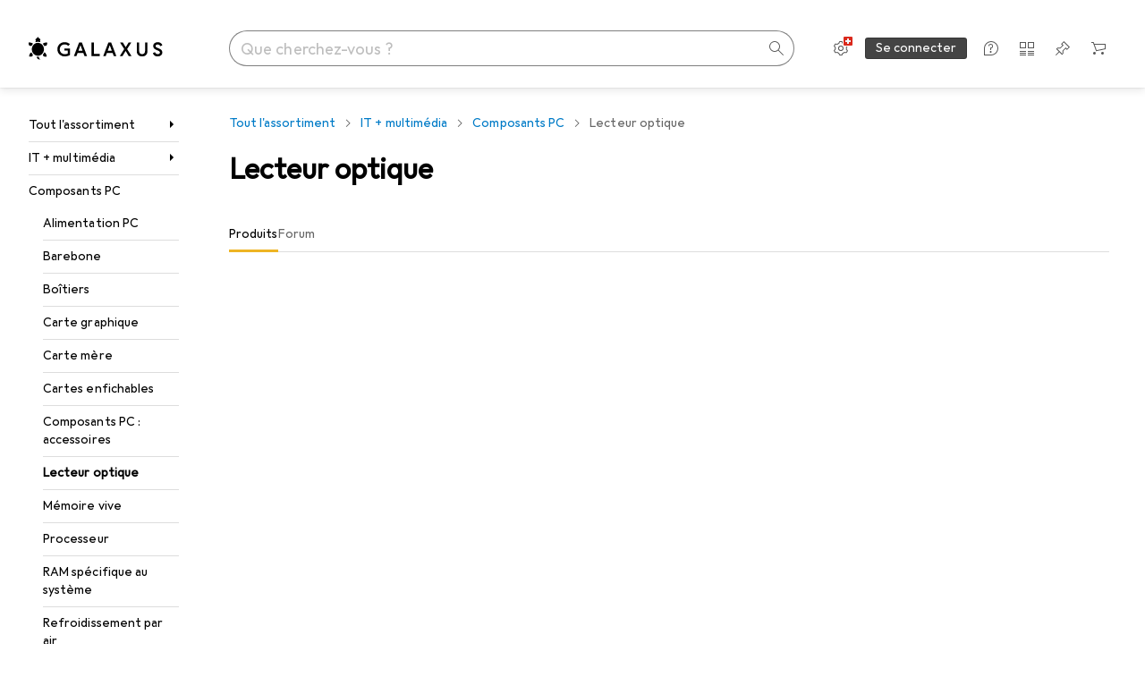

--- FILE ---
content_type: text/javascript
request_url: https://static03.galaxus.com/_next/static/chunks/46878-0a679c0c99f0d59b.js
body_size: 7262
content:
(self.webpackChunk_N_E=self.webpackChunk_N_E||[]).push([[748,1256,1818,6507,8890,20991,24748,25573,25899,30169,32250,33256,37072,41503,42569,46878,48178,50660,64276,65074,72628,84639,88011,88709,92438,95981,96478],{855:(e,t,r)=>{"use strict";r.d(t,{A:()=>i});let i=["Neu auf [0]","New on [0]","Nouveaut\xe9s [0]","Novit\xe0 su [0]","Nieuw op [0]"]},2999:(e,t,r)=>{"use strict";r.d(t,{A:()=>i});let i=["Produktliste","Product List","Liste des produits","Elenco dei prodotti","Productlijst"]},11029:()=>{},29816:(e,t,r)=>{"use strict";r.d(t,{T:()=>d});var i=r(406029),l=r(773211),s=r(455729),a=r(683126),n=r(875580),o=r(622322);let d=(0,s.memo)(e=>{let{productKey:t,isLoading:r,trackingData:s,filterAvailability:n,onError:d,...u}=e;return(0,i.jsx)(l.K,{product:"ProductTile [PRD-57]",children:(0,i.jsx)(a.a,{productKey:t,isLoading:r,trackingData:s,filterAvailability:n,onError:d,children:(0,i.jsx)(o.K,{...u})})})},n.s)},32604:(e,t,r)=>{"use strict";r.d(t,{V:()=>a});var i=r(552304),l=r(981278),s=r.n(l);let a=e=>{let{redirectUrl:t,res:r,permanently:l,type:a="push"}=e;if(r)r.writeHead(l?308:307,{Location:t}),r.end();else switch(a){case"push":s().push(t);break;case"replace":s().replace(t);break;default:(0,i.x)(a)}return{}}},52897:(e,t,r)=>{"use strict";r.d(t,{Sw:()=>n,aN:()=>o});var i=r(511758),l=r(885634),s=r(306543),a=r(517157);let n=e=>{let t=d(e.brandId,e.brandName),r=e.params??new URLSearchParams,l=(0,i.Ae)("",["brand",t]);return(0,i.c$)(l,r)},o=e=>{let t=a.t[e.shopArea],r=d(e.productTypeId,e.productTypeName),s=e.params??new URLSearchParams,n=[];e.sectorId&&n.push(`s${e.sectorId}`),t.path&&n.push(t.path),e.additionalPathSegment&&n.push(e.additionalPathSegment),n.push("producttype",r),!s.has("tagIds")&&!e.isDefaultPath&&e.tagIds&&e.tagIds.length>0&&s.set("tagIds",e.tagIds.join("-"));let o=e.filters?[...e.filters]:[];!s.has(l.AI)&&o.length>0&&u(s,o);let c=(0,i.Ae)("",n);return(0,i.c$)(c,s)},d=(e,t)=>null!==e&&t.length>0?`${t}-${e}`:null!==e&&0===t.length?e.toString():t,u=(e,t)=>{let r=(0,s.z)(t);(0,l.st)(r,e)}},65080:()=>{},70553:()=>{},91275:()=>{},95279:(e,t,r)=>{"use strict";r.d(t,{v:()=>c});var i=r(176109),l=r(320534);let s=[["BESTSELLER","2"],["RATING","7"],["AVAILABILITY","1"],["LOWESTPRICE","5"],["HIGHESTPRICE","4"],["NEWEST","6"],["DISCOUNT","12"],["PRESERVEORDERING","13"],["NUMBEROFSALES","15"]],a=new Map(s),n=new Map(s.map(e=>e.reverse())),o=e=>e?a.get(e):void 0,d=e=>u(e),u=e=>n.get(e);function c(){let[e,t]=(0,i.O)(l.w.SortOrder,{parse:d,serialize:o}),[,r]=(0,i.O)(l.w.Take);return{sortOrder:e,setSortOrder:e=>{t(e?e.value:void 0,{shallow:!0}),r(void 0,{shallow:!0})}}}},136187:(e,t,r)=>{"use strict";r.d(t,{M:()=>a});var i=r(406029),l=r(465759),s=r(906968);let a=e=>{let{anchorId:t=null,verticalAlignment:r="start",isDisabled:a=!1,onClick:n,children:o,...d}=e,u=t?`#${t}`:"#";return(0,i.jsx)(s.N,{href:u,icon:(0,i.jsx)(l.A,{}),onClick:function(e){e.preventDefault(),e.currentTarget.blur();let i=document.getElementById(`${t}`);null!=i?i.scrollIntoView({block:r}):window.scrollTo(0,0),n&&n(e)},isDisabled:a,...d,children:o})}},192260:(e,t,r)=>{"use strict";r.d(t,{A:()=>i});let i=["Liefertermin","Delivery date","Date de livraison","Data di consegna","Leveringsdatum"]},213373:()=>{},220744:(e,t,r)=>{"use strict";r.d(t,{bI:()=>p});var i=r(192260),l=r(762336);let s=["Meist verkauft","Top-selling","Les plus vendus","I pi\xf9 venduti","Meest verkocht"];var a=r(855),n=r(807924),o=r(287067),d=r(616255),u=r(347465),c=r(354580),h=r(414774);let p=e=>{let t=(()=>{let{__:e}=(0,h.W)(),t=(0,c.nb)();return{Bestseller:{label:e(u.A),value:"BESTSELLER",trackingLabel:"bestseller"},Relevance:{label:e(u.A),value:"PRESERVEORDERING",trackingLabel:"bestseller"},LowestPrice:{label:e(d.A),value:"LOWESTPRICE",trackingLabel:"price_ascending"},HighestPrice:{label:e(l.A),value:"HIGHESTPRICE",trackingLabel:"price_descending"},Rating:{label:e(n.A),value:"RATING",trackingLabel:"rating"},Availability:{label:e(i.A),value:"AVAILABILITY",trackingLabel:"availability"},NumberOfSales:{label:e(s),value:"NUMBEROFSALES",trackingLabel:"most_sold"},Newest:{label:e(a.A,t),value:"NEWEST",trackingLabel:"newest"},Discount:{label:e(o.A),value:"DISCOUNT",trackingLabel:"discount"}}})();return e.map(e=>t[e])}},228709:(e,t,r)=>{"use strict";r.d(t,{A:()=>i});let i=["Es gibt keine Produkte mit deiner Filterauswahl","No products for your filter selection.","Aucun produit ne correspond \xe0 vos crit\xe8res de recherche.","Nessun prodotto per la tua selezione di filtri","Geen producten voor je filterselectie."]},267527:()=>{},275695:(e,t,r)=>{"use strict";r.d(t,{A:()=>i});let i=["Filter zur\xfccksetzen","Reset all filters","R\xe9initialiser tous les filtres","Resetta tutti i filtri","Alle filters opnieuw instellen"]},287067:(e,t,r)=>{"use strict";r.d(t,{A:()=>i});let i=["Rabatt","Discount","Rabais","In saldo","Korting"]},306543:(e,t,r)=>{"use strict";r.d(t,{a:()=>i,z:()=>l});let i={PT:"pt",BRAND:"bra",PRICE:"pr",OFFER:"off",TEXT:"textFilter"},l=e=>{let t=[];for(let r of e)t.push({optionIdentifierKey:r.identifier,optionIdentifierValue:r.option});return t}},320534:(e,t,r)=>{"use strict";r.d(t,{w:()=>i});let i={Query:"q",Take:"take",SortOrder:"so",TestGroup:"testgroup",Rewriters:"rewriter",LtrEnabled:"ltr",SkipMasterQueryMapping:"skipMasterQueryMapping",SkipRedirect:"skipRedirect",ImageSearch:"image"}},322822:(e,t,r)=>{"use strict";r.d(t,{Z:()=>d});var i=r(406029),l=r(773211),s=r(455729),a=r(683126),n=r(875580),o=r(178253);let d=(0,s.memo)(e=>{let{productKey:t,isLoading:r,trackingData:s,filterAvailability:n,onError:d,...u}=e;return(0,i.jsx)(l.K,{product:"ProductTile [PRD-57]",children:(0,i.jsx)(a.a,{onError:d,productKey:t,isLoading:r,trackingData:s,filterAvailability:n,children:(0,i.jsx)(o.g,{...u})})})},n.s)},326179:(e,t,r)=>{"use strict";r.d(t,{FS:()=>n});var i=r(147417),l=r(576730);let s="iglu:ch.digitecgalaxus/filter_action/jsonschema/2-0-1",a=(0,i.v)(s),n=()=>(0,l.k)(a,s)},358849:()=>{},361300:(e,t,r)=>{"use strict";r.d(t,{Q:()=>o});var i=r(406029),l=r(649097),s=r(988104),a=r(523892);r(358849);let n=l.As("yRE1bCs"),o=e=>{let{displayMode:t,onDisplayModeToggle:r,sort:l,sortOptions:s,onSortChange:o,...u}=e;return(0,i.jsx)("div",{...u,children:(0,i.jsxs)(n,{children:[(0,i.jsx)(a.k,{sort:l,options:s,onSortChange:o}),(0,i.jsx)(d,{displayMode:t,onDisplayModeToggle:r})]})})},d=(0,l.I4)(s.V)("yRE1bCs1")},363296:(e,t,r)=>{"use strict";r.d(t,{U:()=>l});var i=r(649097);r(213373);let l=i.hJ("yVeXzas",{style:{"--yVeXzas1":(0,i.wq)(e=>{let{theme:t}=e;return t.constants.pageHeaderHeight.desktop},"px")}})},465759:(e,t,r)=>{"use strict";r.d(t,{A:()=>s});var i=r(406029),l=r(374347);let s=e=>{let{title:t,titleId:r,...s}=e;return(0,i.jsxs)(l.E,{fill:"none",viewBox:"0 0 16 16",width:16,height:16,"aria-labelledby":r,...s,children:[t?(0,i.jsx)("title",{id:r,children:t}):null,(0,i.jsx)("path",{fill:"#000",fillRule:"evenodd",d:"m8.5 1-5 4.95.713.707 3.782-3.743V15h1.01V2.914l3.78 3.743.714-.707z",clipRule:"evenodd"})]})}},467987:(e,t,r)=>{"use strict";r.d(t,{A:()=>i});let i=["Nach oben","To Top","Haut de la page","In alto","Naar boven"]},472173:(e,t,r)=>{"use strict";r.d(t,{A:()=>i});let i=["Mehr Produkte anzeigen","Show more products","Afficher plus de produits","Mostra altri prodotti","Toon meer producten"]},481585:(e,t,r)=>{"use strict";r.d(t,{OV:()=>o,SG:()=>n,ah:()=>d,qE:()=>a});var i=r(822169),l=r(597888),s=r(649097);r(267527);let a=s.As("ym35Fpd"),n=s.jX("ym35Fpd1"),o=(0,s.I4)(i.$n)("ym35Fpd2"),d=(0,s.I4)(l.vx)("ym35Fpd3")},517157:(e,t,r)=>{"use strict";r.d(t,{t:()=>i});let i={Retail:{path:null},Sale:{path:"sale"},SecondHand:{path:"secondhand"},Search:{path:null}}},519456:()=>{},523892:(e,t,r)=>{"use strict";r.d(t,{k:()=>c});var i=r(406029),l=r(480354),s=r(692321),a=r(536153),n=r(663297),o=r(414774),d=r(649097);r(530955);let u=(0,d.I4)(s.J)("yZqruuf"),c=(0,d.I4)(e=>{let{sort:t,options:r,onSortChange:s}=e,{__:a}=(0,o.W)(),n=r.find(e=>e.value===t)??r[0],d=h();return(0,i.jsx)(u,{label:a(l.A),options:r,value:n,onChange:e=>{let t=r.find(t=>t.value===e.value);null!=t&&(t.trackingLabel&&d(t.trackingLabel),s(t))}})})("yZqruuf1"),h=()=>{let e=(0,a.tF)();return t=>{e({objectAction:"productlistsortorder_select",selectionElement:null},[(0,n.ac)({listType:"product_tile",sortOrder:t})])}}},530955:()=>{},568283:()=>{},590570:()=>{},616255:(e,t,r)=>{"use strict";r.d(t,{A:()=>i});let i=["G\xfcnstigste","Lowest price","Prix croissant","Pi\xf9 economico","Laagste prijs"]},622322:(e,t,r)=>{"use strict";r.d(t,{I:()=>O,K:()=>B});var i=r(406029),l=r(591095),s=r(539668),a=r(354580),n=r(857240),o=r(773211),d=r(455729),u=r(441778),c=r(454595),h=r(925495),p=r(664852),g=r(658203),v=r(730975),y=r(298280),A=r(613999),b=r(27375),j=r(875580),x=r(182693),f=r(178515),E=r(852015),I=r(906968),m=r(649097),S=r(902978),L=r(376217);r(590570);let k=(0,m.I4)(S.z)("yArygEf",e=>{let{$showButtons:t}=e;return"desktopHoverMobileAlways"===t&&(0,m.AH)("yArygEf1")}),T=m.hf("yArygEf2",e=>{let{$isLoading:t,$isSoldOut:r}=e;return t?(0,m.AH)("yArygEf3"):r?(0,m.AH)("yArygEf4"):(0,m.AH)("yArygEf5")}),R=(0,m.I4)(L.z)("yArygEf6"),N=m.As("yArygEf7"),w=(0,m.I4)(E.o)("yArygEf8"),M=m.As("yArygEf9"),z=(0,m.I4)(I.N).attrs({minimumTargetSize:"inline"})("yArygEfA"),P=m.hJ("yArygEfB"),C=m.As("yArygEfC"),H=m.jX("yArygEfD"),V=m.As("yArygEfE"),D=[{width:314}],O=(0,d.memo)(e=>{let{productWithOffer:t,filterAvailability:r,sectorId:l,tagIds:s,shopArea:a,isLoading:n,productLinkType:d,trackingData:u,onProductTileInteraction:c,...h}=e;return(0,i.jsx)(o.K,{product:"ProductTile [PRD-57]",children:(0,i.jsx)(y.Z,{productWithOffer:t,filterAvailability:r,sectorId:l,tagIds:s,shopArea:a,isLoading:n,productLinkType:d,trackingData:u,onProductTileInteraction:c,children:(0,i.jsx)(B,{...h,productId:t.product.productId})})})},j.f),B=e=>{let{renderLazy:t=!1,showButtons:r="desktopHoverMobileAlways",productId:o,...y}=e,{propertiesText:j,productType:E,energyLabel:I,salesInformation:m,availability:S,detailRoute:L,detailLinkLabel:O,isLoading:B,isSoldOut:W,onDetailLinkClick:_,onProductTypeLinkClick:G,onAvailabilityShow:F}=(0,A.k)(),[Y,$]=(0,d.useState)(!1),q=(0,a.LT)(),U=(0,b.D)(),[K,Q]=(0,f.c)(t),J=(0,u.SV)(K,U),X=m?.isSalesPromotion||!m;return(0,i.jsxs)(T,{...y,ref:J,$isLoading:B,$isSoldOut:W,onMouseEnter:()=>{(0,x.C)()||$(!0)},onMouseLeave:()=>{$(!1)},children:[(0,i.jsx)(c.Q,{render:Q,children:(0,i.jsx)(n.R,{href:L,"aria-label":O,onClick:()=>_()})}),(0,i.jsx)(R,{maxImageWidth:314,sizes:D,isMouseOver:Y,renderImages:Q}),(0,i.jsxs)(N,{children:[X&&(0,i.jsx)(h.P,{maxNumberOfLabels:m?1:void 0}),m&&(0,i.jsx)(l.C,{...m,isSoldOut:W}),q&&I&&(0,i.jsx)(w,{...I})]}),(0,i.jsx)(M,{children:(0,i.jsxs)(c.Q,{render:Q,children:[(0,i.jsx)(z,{href:E.url,onClick:()=>G(),minimumTargetSize:"block",children:E.name}),(0,i.jsx)(P,{children:(0,i.jsx)(s.b9,{...S,trackOpenedAvailabilityTooltip:F})})]})}),(0,i.jsx)(p.y,{}),(0,i.jsxs)(C,{children:[(0,i.jsx)(v.L,{}),j&&(0,i.jsx)(H,{children:j}),!q&&I&&(0,i.jsx)(w,{...I}),(0,i.jsxs)(V,{children:[(0,i.jsx)(g.f,{}),r&&(0,i.jsx)(c.Q,{render:Q,children:(0,i.jsx)(k,{$showButtons:r})})]})]})]})}},640327:(e,t,r)=>{"use strict";r.d(t,{p:()=>a});var i=r(406029),l=r(193885),s=r(481585);let a=e=>{let{title:t,titleHeadingLevel:r="h3",text:a=null,action:{text:n,variant:o="standard",onClick:d,href:u},...c}=e;return(0,i.jsxs)(s.qE,{...c,children:[(0,i.jsx)(l.hj,{tag:r,children:t}),a&&(0,i.jsx)(s.SG,{children:a}),u?(0,i.jsx)(s.ah,{href:u,variant:o,children:n}):(0,i.jsx)(s.OV,{variant:o,onClick:d,children:n})]})}},671384:(e,t,r)=>{"use strict";r.d(t,{i:()=>I});var i=r(406029),l=r(361300),s=r(649097),a=r(523892);let n=["Verf\xfcgbar","Available","Disponible","Disponibile","Beschikbaar"];var o=r(536153),d=r(455729);let u=(0,d.createContext)(null);var c=r(692321),h=r(414774);r(11029);let p=e=>{let t,r,l,{availability:s,options:a,onAvailabilityChange:c,...p}=e,{__:v}=(0,h.W)(),{trackAvailabilityChange:y}=(t=(0,o.tF)(),r={trackAvailabilityChange:e=>{t({objectAction:"productlistavailability_select",selectionElement:e})}},l=(0,d.use)(u),{...r,...l}),A=a.find(e=>e.value===s)??a[0];return(0,i.jsx)(g,{label:v(n),options:a,value:A,onChange:e=>{let t=a.find(t=>t.value===e.value);null!=t&&(y(t.trackingLabel??t.label),c(t))},...p})},g=(0,s.I4)(c.J)("ymTgKNR");var v=r(868384),y=r(354580),A=r(988104);r(70553);let b=s.As("yeiQB8Y"),j=s.As("yeiQB8Y1"),x=(0,s.I4)(A.V)("yeiQB8Y2");r(91275);let f=(0,s.I4)(l.Q)("yCSVxd6"),E=(0,s.I4)(e=>{let t,{displayMode:r,onDisplayModeToggle:l,availability:s,availabilityOptions:n,onAvailabilityChange:o,sort:d,sortOptions:u,onSortChange:c,className:h}=e,{showAvailability:g}=(t=(0,y.T)(),{showAvailability:[v.gM,v.qz].includes(t)});return(0,i.jsxs)(j,{className:h,children:[(0,i.jsx)(a.k,{sort:d,options:u,onSortChange:c}),g&&s&&(0,i.jsxs)(i.Fragment,{children:[(0,i.jsx)(b,{}),(0,i.jsx)(p,{availability:s,options:n??[],onAvailabilityChange:e=>o?.(e)})]}),(0,i.jsx)(x,{displayMode:r,onDisplayModeToggle:l})]})})("yCSVxd61"),I=e=>{let{className:t,displayMode:r,onDisplayModeToggle:l,onSortChange:s,sort:a,sortOptions:n,...o}=e;return(0,i.jsxs)("div",{className:t,children:[(0,i.jsx)(f,{displayMode:r,onDisplayModeToggle:l,onSortChange:s,sort:a,sortOptions:n}),(0,i.jsx)(E,{displayMode:r,onDisplayModeToggle:l,onSortChange:s,sort:a,sortOptions:n,...o})]})}},675882:(e,t,r)=>{"use strict";r.d(t,{B:()=>p});var i=r(406029),l=r(974845);let s=["Nach welchen Kriterien werden diese Ergebnisse sortiert?","What criteria are used to sort these results?","Selon quels crit\xe8res ces r\xe9sultats sont-ils class\xe9s\xa0?","In base a quali criteri vengono ordinati i risultati?","Welke criteria worden gebruikt om deze resultaten te sorteren?"],a=["Reihenfolge der Produkte","Product order","Ordre des produits","Ordine dei prodotti","Product bestellen"];var n=r(354580),o=r(906968),d=r(711386),u=r(408083),c=r(414774),h=r(649097);r(568283);let p=e=>{let{__:t}=(0,c.W)(),r=function(){let e=(0,n.LT)(),{language:t}=(0,d.B)();return e?`/${t}/wiki/6156`:`/${t}/wiki/6157`}();return(0,i.jsxs)("div",{...e,children:[(0,i.jsx)(v,{children:t(a)}),(0,i.jsxs)(u.A,{children:[(0,i.jsx)(g,{children:t(s)}),(0,i.jsx)(o.N,{href:r,children:t(l.A)})]})]})},g=h.hJ("yrH3ttk"),v=h.hJ("yrH3ttk1")},736927:(e,t,r)=>{"use strict";r.d(t,{N:()=>s});var i=r(32604),l=r(239856);function s(e,t,r){let s=e[l.ee];if(!s||!t||!r||!e||(Array.isArray(s)&&(s=s.pop()),null===(s=s.substring(0,256)).match(/t_|n_|nr_/g)))return!1;let a=decodeURIComponent(s).split(l.Tg).filter(e=>{let t=e.toLowerCase(),r=t.startsWith("t_"),i=t.startsWith("n_"),l=t.startsWith("nr_pr");return r||l||i}).map(e=>e.replace("t_","").replace("n_","").replace("nr_","")).join(l.Tg),n="http://localhost",o=new URL(t.url,n);a.length>0?o.searchParams.set(l.ee,a):o.searchParams.delete(l.ee);let d=o.toString().replace(n,"");return(0,i.V)({redirectUrl:d,res:r,permanently:!0}),!0}},762336:(e,t,r)=>{"use strict";r.d(t,{A:()=>i});let i=["Teuerste","Highest price","Prix d\xe9croissant","Pi\xf9 costoso","Hoogste prijs"]},772518:(e,t,r)=>{"use strict";r.d(t,{A:()=>i});let i=["Filter","Filter","Filtre","Filtro","Filter"]},799743:(e,t,r)=>{"use strict";r.d(t,{E:()=>i});let i=e=>{switch(e){case"LOWESTPRICE":return"price_ascending";case"HIGHESTPRICE":return"price_descending";case"RATING":return"rating";case"AVAILABILITY":return"availability";case"NEWEST":return"newest";case"DISCOUNT":return"discount";case"NUMBEROFSALES":return"most_sold";default:return"bestseller"}}},801024:(e,t,r)=>{"use strict";r.d(t,{A:()=>i});let i=["Bitte passe deine Auswahl an.","Please modify your selection.","Veuillez ajuster votre s\xe9lection.","Modifica la selezione","Wijzig je selectie."]},807924:(e,t,r)=>{"use strict";r.d(t,{A:()=>i});let i=["Bewertung","Rating","\xc9valuation","Valutazione","Beoordeling"]},873239:(e,t,r)=>{"use strict";r.d(t,{O3:()=>c,QG:()=>d,eT:()=>o,jx:()=>u});var i=r(924399),l=r(176109),s=r(455729),a=r(672087);let n={BESTSELLER:"2",RATING:"7",AVAILABILITY:"1",LOWESTPRICE:"5",HIGHESTPRICE:"4",NEWEST:"6",DISCOUNT:"12",LIVESHOPPINGBESTSELLING:"13",CATEGORY:"14",NUMBEROFSALES:"15",NOSORTING:"0"},o=e=>Object.keys(n).find(t=>n[t]===e),d=e=>{let[t,r]=(0,l.O)("so",{parse:o,serialize:e=>e?n[e]:void 0});return[t??e??a.Ji,r]},u=e=>{let[t,r]=(0,l.O)("take",{parse:e=>{let t=Number(e);if(!isNaN(t))return t},serialize:e=>e?e.toString():void 0});return[t??e??a.o,r]},c=function(){let{initialLimit:e,initialSort:t,initialAvailability:r}=arguments.length>0&&void 0!==arguments[0]?arguments[0]:{},[a,n]=d(t),[o,c]=u(e),[h,p]=(e=>{let[t,r]=(0,l.O)("avb");return[t??e??i.H,r]})(r),g=(0,s.useCallback)(e=>{null===e.take&&c(void 0),e.take&&c(e.take),null===e.sort&&n(void 0),e.sort&&n(e.sort),null===e.availability&&p(void 0),e.availability&&p(e.availability)},[o,c,a,n,h,p]);return{take:o,sort:a,availability:h,setRouteParams:g}}},885634:(e,t,r)=>{"use strict";r.d(t,{$V:()=>l,AI:()=>i,st:()=>s});let i="filter",l="textFilter",s=(e,t)=>{var r;let l,s,n=t||new URLSearchParams;return n.has(i)&&n.delete(i),e.length>0&&n.set(i,a(e)),l="subtype",s=(r=n).get(l)||"",r.has(l)&&(r.delete(l),r.set(l,s)),n},a=e=>Object.entries(e.reduce((e,t)=>{let r=t.optionIdentifierKey;return e[r]=n(e[r],t.optionIdentifierValue),e},{})).map(e=>{let[t,r]=e;return t+"="+r}).join(","),n=(e,t)=>void 0===e?t:e+"|"+t},896373:(e,t,r)=>{"use strict";r.d(t,{G:()=>l});var i=r(711386);let l=e=>{let{formatNumber:t}=(0,i.B)();return t(e)??""}},913906:(e,t,r)=>{"use strict";r.d(t,{R:()=>R});var i=r(406029),l=r(467987),s=r(957286),a=r(680645),n=r(414774),o=r(672087),d=r(896373),u=r(796829),c=r(136187),h=r(939794),p=r(649097),g=r(675882);r(519456);let v=p.As("yo9SNDY"),y=p.As("yo9SNDY1",e=>{let{$hasLoadMore:t}=e;return t?(0,p.AH)("yo9SNDY2"):(0,p.AH)("yo9SNDY3")}),A=p.jX("yo9SNDY4"),b=p.As("yo9SNDY5"),j=p.As("yo9SNDY6",{style:{"--yo9SNDY7":(0,p.wq)(e=>{let{$progress:t}=e;return 100*t},"%")}}),x=(0,p.I4)(h.s)("yo9SNDY8"),f=(0,p.I4)(u.SI)("yo9SNDY9"),E=(0,p.I4)(g.B)("yo9SNDYA"),I=(0,p.I4)(c.M)("yo9SNDYB");var m=r(472173),S=r(938216),L=r(68390),k=r(455729);let T=e=>{let{visibleProductCount:t,loadMoreTakeIncrement:r,hasMore:l,isLoadingMore:s,onLoadMore:o}=e,d=204>t,[u,c]=(0,k.useState)(!1),h=(0,a.v6)(),{__:p}=(0,n.W)(),{asPath:g}=(0,S.r)(),{url:v,query:y}=L.A.parseUrl(g),A=L.A.stringify({...y,take:r+t},{skipNull:!0}),b=`${v}?${A}`;!s&&u&&c(!1);let j=e=>{c(!0),setTimeout(()=>{o?.(e),h({objectAction:"loadmorebutton_select",elementContent:[t,r],tabPositionIndex:null})})};return d?(0,i.jsx)(f,{href:b,children:(0,i.jsx)(x,{"aria-label":p(m.A),isLoadingMore:s||u,hasMore:l,onLoadMore:j})}):(0,i.jsx)(x,{"aria-label":p(m.A),isLoadingMore:s||u,hasMore:l,onLoadMore:j})},R=e=>{let{showRankingInfo:t=!1,showLoadMore:r,isLoadingMore:u,loadMoreSubstitute:c,hasMore:h,onLoadMore:p,visibleProductCount:g,totalProductCount:x,loadMoreTakeIncrement:f=o.uL,ref:m,...S}=e,{__:L}=(0,n.W)(),k=g/x,R=(0,d.G)(g),N=(0,d.G)(x),w=(0,a.v6)();return(0,i.jsxs)(v,{...S,ref:m,children:[(0,i.jsxs)(y,{$hasLoadMore:r,children:[x>1&&(0,i.jsx)(A,{children:L(s.A,R,N)}),r&&(0,i.jsx)(b,{children:(0,i.jsx)(j,{$progress:k})})]}),r&&!c&&(0,i.jsx)(T,{visibleProductCount:g,loadMoreTakeIncrement:f,hasMore:h,isLoadingMore:u,onLoadMore:p}),!r&&c&&c,t&&(0,i.jsx)(E,{}),(0,i.jsx)(I,{onClick:()=>w({objectAction:"returntotopoflistbutton_select",elementContent:["to top"],tabPositionIndex:null}),anchorId:o.N5,minimumTargetSize:"block",children:L(l.A)})]})}},915084:(e,t,r)=>{"use strict";r.d(t,{A:()=>i});let i=["Mehr anzeigen","Show more","Afficher plus","Mostra di pi\xf9","Toon meer"]},930245:(e,t,r)=>{"use strict";r.d(t,{C:()=>d,Q:()=>u});var i=r(200178),l=r(485683),s=r(455729);let a="list",[n,o]=(0,l.VB)({initialState:()=>({productListDisplayMode:a,displayModeLoaded:!1})}),d=()=>{let{displayModeLoaded:e,productListDisplayMode:t}=n(),r=o();return(0,i.W)("mobile",(t,i)=>{"mount"!==i||e||r({productListDisplayMode:t?a:"grid",displayModeLoaded:!0})}),{displayModeLoaded:e,productListDisplayMode:t}},u=()=>{let e=o();return(0,s.useCallback)(t=>{e({productListDisplayMode:t,displayModeLoaded:!0})},[e])}},939794:(e,t,r)=>{"use strict";r.d(t,{s:()=>n});var i=r(406029),l=r(915084),s=r(824855),a=r(414774);let n=e=>{let{hasMore:t=!0,isLoadingMore:r,onLoadMore:n,buttonVariant:o="primary","aria-label":d,...u}=e,{__:c}=(0,a.W)();return(0,i.jsx)(s.l,{"aria-label":d,isLoading:r,disabled:!t,variant:o,onClick:e=>{e.preventDefault(),e.currentTarget.blur(),r||n(e)},...u,children:c(l.A)})}},974845:(e,t,r)=>{"use strict";r.d(t,{A:()=>i});let i=["Mehr erfahren","Learn more","En savoir plus","Scopri di pi\xf9","Meer informatie"]},988104:(e,t,r)=>{"use strict";r.d(t,{V:()=>v});var i=r(406029);let l=["Listenansicht","List view","Vue de liste","Vista elenco","Lijstweergave"],s=["Raster-Ansicht","Grid view","Vue du panneau","Vista pannello","Paneelweergave"];var a=r(374347);let n=e=>{let{title:t,titleId:r,...l}=e;return(0,i.jsxs)(a.E,{fill:"none",viewBox:"0 0 16 16",width:16,height:16,"aria-labelledby":r,...l,children:[t?(0,i.jsx)("title",{id:r,children:t}):null,(0,i.jsx)("path",{fill:"#000",fillRule:"evenodd",d:"M1 5h14V.999H1zm1-1h12V2H2zm-1 6h14V6H1zm1-1h12V7H2zm-1 6h14v-4H1zm1-1h12v-2H2z",clipRule:"evenodd"})]})};var o=r(641043),d=r(414774),u=r(649097);r(65080);let c=(0,u.I4)(e=>{let{title:t,titleId:r,...l}=e;return(0,i.jsxs)(a.E,{fill:"none",viewBox:"0 0 16 16",width:16,height:16,"aria-labelledby":r,...l,children:[t?(0,i.jsx)("title",{id:r,children:t}):null,(0,i.jsx)("path",{fill:"#000",fillRule:"evenodd",d:"M9 7h6V1H9zm1-1h4V2h-4zM1 7h6V1H1zm1-1h4.001V2H2zm7 9h6V9H9zm1-.999h4V10h-4zM1 15h6V9H1zm1-.999h4.001V10H2z",clipRule:"evenodd"})]})})("yv63zEq"),h=(0,u.I4)(e=>{let{title:t,titleId:r,...l}=e;return(0,i.jsxs)(a.E,{fill:"none",viewBox:"0 0 16 16",width:16,height:16,"aria-labelledby":r,...l,children:[t?(0,i.jsx)("title",{id:r,children:t}):null,(0,i.jsx)("path",{fill:"#000",fillRule:"evenodd",d:"M1 7.001h14V1H1zm1-1h12v-4H2zM1 15h14V9.001H1zm1-1h12v-3.999H2z",clipRule:"evenodd"})]})})("yv63zEq1"),p=u.As("yv63zEq2",e=>{let{theme:t}=e;return"digitec"===t.brand&&(0,u.AH)("yv63zEq3")}),g=(0,u.I4)(o.K0)("yv63zEq4",e=>{let{theme:t}=e;return"digitec"===t.brand&&(0,u.AH)("yv63zEq5")},e=>{let{$active:t}=e;return t&&(0,u.AH)("yv63zEq6")}),v=e=>{let{displayMode:t,onDisplayModeToggle:r,...a}=e,{__:o}=(0,d.W)();return(0,i.jsxs)(p,{...a,children:[(0,i.jsxs)(g,{$active:"grid"===t,tooltip:o(s),onClick:e=>{r("grid",e)},children:[(0,i.jsx)(c,{}),(0,i.jsx)(h,{})]}),(0,i.jsx)(g,{$active:"list"===t,tooltip:o(l),onClick:e=>{r("list",e)},children:(0,i.jsx)(n,{})})]})}}}]);
//# sourceMappingURL=/_next/static/sourcemaps/static/chunks/46878-0a679c0c99f0d59b.js.map

--- FILE ---
content_type: text/javascript
request_url: https://static03.galaxus.com/_next/static/chunks/25262-4de92275b46b05c9.js
body_size: 6453
content:
(self.webpackChunk_N_E=self.webpackChunk_N_E||[]).push([[25262,33063,54549,80169],{83074:(e,t,n)=>{"use strict";n.d(t,{A:()=>r});let r=["Zur Navigation springen","Skip to navigation","Sauter \xe0 la navigation","Vai alla navigazione","Ga naar navigatie"]},144203:()=>{},176182:()=>{},196426:(e,t,n)=>{"use strict";n.d(t,{A:()=>r});let r=["Anmelden","Sign in","Se connecter","Accedi","Inloggen"]},266664:()=>{},335930:()=>{},404321:()=>{},408492:(e,t,n)=>{"use strict";n.d(t,{A:()=>a});var r=n(406029),l=n(374347);let a=e=>{let{title:t,titleId:n,...a}=e;return(0,r.jsxs)(l.E,{fill:"none",viewBox:"0 0 16 16",width:16,height:16,"aria-labelledby":n,...a,children:[t?(0,r.jsx)("title",{id:n,children:t}):null,(0,r.jsx)("path",{fill:"#000",fillRule:"evenodd",d:"M1 16v-6c0-1.1.9-2 2-2h10c1.1 0 2 .9 2 2v6m-1 0v-6c0-.55-.45-1-1-1H3c-.55 0-1 .45-1 1v6M11.5 3.5C11.5 5.43 9.93 7 8 7S4.5 5.43 4.5 3.5 6.07 0 8 0s3.5 1.57 3.5 3.5m-1 0a2.5 2.5 0 0 0-5 0 2.5 2.5 0 0 0 5 0",clipRule:"evenodd"})]})}},498406:(e,t,n)=>{"use strict";n.d(t,{o:()=>l});var r=n(649097);n(580487);let l=r.As("yXTVlh3")},554506:(e,t,n)=>{"use strict";n.d(t,{tG:()=>s,x4:()=>u,Ec:()=>o});var r=n(406029),l=n(455729),a=n(906104);let i=(0,l.createContext)(null),s=e=>{let{children:t,className:n}=e,{menuMouseHandlers:s,...u}=(()=>{let[e,t]=(0,l.useState)(null),n=(0,l.useRef)(null),r=(0,l.useRef)(null),i=(0,l.useRef)(null),s=(0,l.useRef)(null),u=(0,l.useRef)(null),o=(0,l.useCallback)((0,a.sg)(e=>{n.current&&(r.current=e.clientX-n.current),n.current=e.clientX},500,"leading"),[]),c=()=>{s.current&&clearTimeout(s.current),u.current&&clearTimeout(u.current),t(null)};return{activeFlyoutIndex:e,menuMouseHandlers:{onMouseEnter:e=>{n.current=e.clientX,r.current=0},onMouseMove:o,onMouseLeave:()=>{c()}},flyoutMouseHandlers:{onMouseEnter:n=>{i.current=n,(null===e||r.current&&r.current<=0)&&(u.current=setTimeout(()=>{t(n)},150))},onMouseLeave:()=>{i.current=null,s.current&&clearTimeout(s.current),u.current&&clearTimeout(u.current),s.current=setTimeout(()=>{null!=i.current?t(i.current):t(null)},300)}},resetFlyoutHover:c}})();return(0,r.jsx)(i,{value:u,children:(0,r.jsx)("div",{className:n,...s,children:t})})},u=()=>{let e=(0,l.use)(i);if(!e)throw Error("useFlyoutInteraction must be used within a FlyoutMenuWrapper");return e},o=()=>{let e=(0,l.use)(i);if(!e)throw Error("useFlyoutReset must be used within a FlyoutMenuWrapper");return e.resetFlyoutHover}},558898:()=>{},580487:()=>{},589303:(e,t,n)=>{"use strict";n.d(t,{j:()=>m});var r=n(406029);let l=["Men\xfc","Menu","Menu","Menu","Menu"];var a=n(746377),i=n(414774),s=n(649097);n(626552);let u=s.Ro("ya7cwKt",e=>{let{$visible:t}=e;return!t&&(0,s.AH)("ya7cwKt1")}),o=s.Jf("ya7cwKt2",e=>{let{$active:t}=e;return t&&(0,s.AH)("ya7cwKt3")}),c=e=>{let{active:t}=e;return(0,r.jsx)(o,{$active:t,viewBox:"0 0 16 24",children:(0,r.jsxs)("g",{children:[(0,r.jsx)(u,{$visible:!t,x1:"0",y1:"7",x2:"16",y2:"7"}),(0,r.jsx)(u,{$visible:!0,x1:"0",y1:"12",x2:"16",y2:"12"}),(0,r.jsx)(u,{$visible:!t,x1:"0",y1:"17",x2:"16",y2:"17"}),(0,r.jsx)(u,{$visible:t,x1:"8",y1:"4",x2:"8",y2:"20"})]})})};n(910710);let d=(0,s.I4)(a.q)("ylLERMS"),m=e=>{let{isActive:t,onClick:n}=e,{__:a}=(0,i.W)();return(0,r.jsx)(d,{"aria-label":a(l),"aria-expanded":t,onClick:n,icon:(0,r.jsx)(c,{active:t}),children:a(l)})}},621731:(e,t,n)=>{"use strict";n.d(t,{t:()=>l});var r=n(455729);let l=function(e){let t=arguments.length>1&&void 0!==arguments[1]?arguments[1]:[],n=(0,r.useRef)(null);return(0,r.useCallback)(t=>{if(!t)return;let r=new ResizeObserver(t=>{let r=t[0];if(r){let t=r.contentRect,l={width:Math.round(t.width),height:Math.round(t.height)};n.current&&n.current.height===l.height&&n.current.width===l.width||(n.current=l,e({size:l,element:r.target}))}});return r.observe(t),()=>{r.disconnect()}},t)}},626552:()=>{},653758:()=>{},736620:()=>{},741377:(e,t,n)=>{"use strict";n.d(t,{X:()=>l});var r=n(649097);n(874469);let l=r.Iu("yGioyTf",e=>{let{$isRoot:t}=e;return!t&&(0,r.AH)()},e=>{let{$flyout:t}=e;return t&&(0,r.AH)("yGioyTf2")})},747390:()=>{},754994:(e,t,n)=>{"use strict";n.d(t,{W:()=>y});var r,l,a=n(406029);let i={argumentDefinitions:[],kind:"Fragment",metadata:{catchTo:"RESULT"},name:"desktopMainNavigationMenuCollapsed",selections:[r={alias:null,args:null,kind:"ScalarField",name:"name",storageKey:null},l={alias:null,args:null,kind:"ScalarField",name:"relativeUrl",storageKey:null},{alias:null,args:null,concreteType:"NavigationItem",kind:"LinkedField",name:"children",plural:!0,selections:[r,l],storageKey:null}],type:"NavigationItem",abstractKey:null};var s=n(554506),u=n(649097);n(773185);let o=e=>{let{children:t,level:n,triggerElement:r}=e,{activeFlyoutIndex:l,flyoutMouseHandlers:i}=(0,s.x4)();return(0,a.jsxs)(c,{onMouseEnter:()=>i.onMouseEnter(n),onMouseLeave:()=>i.onMouseLeave(n),children:[r,(0,a.jsx)(d,{$level:n,open:l===n,children:t})]})},c=u.As("ythncYB"),d=u.As("ythncYB1",e=>{let{open:t}=e;return t&&(0,u.AH)("ythncYB2")});var m=n(934996);n(558898);let h=(0,u.I4)(m.M)("yRtov5G");var g=n(741377),x=n(122565),v=n(645723),p=n(59468),j=n(815318);let y=e=>{let{navigationItemKey:t,level:n=1}=e,r=(0,x.I)(i,t),l=(0,s.Ec)(),u=b();if(!r.ok)return null;let c=e=>{u(e),l()};return(0,a.jsx)(o,{level:n,triggerElement:(0,a.jsx)(h,{link:r.value.relativeUrl,onClick:()=>c(r.value.relativeUrl),showDiscountBadge:(0,j.t)(r.value.relativeUrl),showSecondHandBadge:(0,j.j)(r.value.relativeUrl),children:r.value.name}),children:(0,a.jsx)(g.X,{$flyout:!0,children:r.value.children?.map(e=>(0,a.jsx)("li",{children:(0,a.jsx)(m.M,{link:e.relativeUrl,onClick:()=>c(e.relativeUrl),showDiscountBadge:(0,j.t)(e.relativeUrl),showSecondHandBadge:(0,j.j)(e.relativeUrl),children:e.name})},e.relativeUrl))})})},b=()=>{let e=(0,v.pq)();return t=>{e({objectAction:"navigation_select",navigationType:"mainnavigation",targetPagePath:(0,p.u)(t),targetPageLevel:"upper_level"})}}},773185:()=>{},810956:()=>{},830678:(e,t,n)=>{"use strict";n.d(t,{S:()=>tF});var r,l=n(406029),a=n(989504),i=n(455729),s=n(101160),u=n(141816);let o=["Seitenleiste","Sidebar","Encadr\xe9","Barra laterale","Zijbalk"];var c=n(724368),d=n(793181),m=n(702822),h=n(193885),g=n(499369),x=n(93229),v=n(438803);let p={argumentDefinitions:[{defaultValue:null,kind:"LocalArgument",name:"hasMinimumTrustLevelLowAndIsNotEProcurement"},{defaultValue:null,kind:"LocalArgument",name:"isQuotationCartFeatureEnabled"}],kind:"Fragment",metadata:{catchTo:"NULL"},name:"pageHead",selections:[{alias:null,args:null,concreteType:"Viewer",kind:"LinkedField",name:"viewer",plural:!1,selections:[{args:[{kind:"Variable",name:"hasMinimumTrustLevelLowAndIsNotEProcurement",variableName:"hasMinimumTrustLevelLowAndIsNotEProcurement"}],kind:"FragmentSpread",name:"userItemLoggedIn"},{args:r=[{kind:"Variable",name:"isQuotationCartFeatureEnabled",variableName:"isQuotationCartFeatureEnabled"}],kind:"FragmentSpread",name:"mobileListsMenuItemBadge"},{args:null,kind:"FragmentSpread",name:"productComparisonListsMenuItemBadge"},{args:null,kind:"FragmentSpread",name:"shoppingListsMenuItemBadge"},{args:r,kind:"FragmentSpread",name:"quotationCartMenuItemBadge"},{args:null,kind:"FragmentSpread",name:"useProductComparisonListsTotalCount"},{args:null,kind:"FragmentSpread",name:"useHasShoppingLists"},{args:r,kind:"FragmentSpread",name:"useQuotationCartTotalCumulativeItemCount"},{args:null,kind:"FragmentSpread",name:"shoppingCartMenuItemBadge"},{args:r,kind:"FragmentSpread",name:"useHasLists"}],storageKey:null}],type:"Query",abstractKey:null};var j=n(368676),y=n(83074),b=n(554023),w=n(543165),A=n(413965),f=n(34933),k=n(751705),C=n(115382),I=n(691068),L=n(491843),M=n(47054),T=n(197561),S=n(934627),R=n(973194),H=n(696139);let F=["Navigation nach Kategorien","Category Navigation","Navigation par cat\xe9gorie","Categoria Navigazione","Categorie navigatie"];var N=n(572244),E=n(645723),B=n(414774),_=n(589303),K=n(649097);n(736620);let $=K.sj("yxUn7N2"),W=e=>{let{className:t}=e,{__:n}=(0,B.W)(),r=(0,i.useId)(),a=J(),{activeMobileMenu:s,isMobileMenuOpen:u}=(0,N.HJ)(),{openMobileMenu:o,closeMobileMenu:c}=(0,N.ys)();return(0,l.jsxs)($,{"aria-describedby":r,className:t,children:[(0,l.jsx)(S.s,{tag:"h2",id:r,children:n(F)}),(0,l.jsx)(_.j,{isActive:"Main"===s&&u,onClick:()=>{"Main"===s&&u?(c(),a("close")):(o("Main"),a("open"))}})]})},J=()=>{let e=(0,E.pq)();return t=>{e({objectAction:"open"===t?"mobilenavigation_open":"mobilenavigation_close",targetPagePath:null,navigationType:"mainnavigation"})}};var U=n(184904),V=n(200178);let D=(0,U.R)(()=>Promise.all([n.e(47981),n.e(34968)]).then(n.bind(n,231897)),"MobileMenu"),G=()=>{let[e,t]=(0,i.useState)(!1),{closeMobileMenu:n}=(0,N.ys)();return((0,V.W)("mobileTablet",e=>{t(e),e||n()}),e)?(0,l.jsx)(c.D,{children:(0,l.jsx)(D,{})}):null};var Q=n(161803),q=n(220718),P=n(603608),z=n(260647);let O=["Zur App","To app","Vers l'app","Vai all'app","De app"],Y=["Schneller finden und bestellen","Find and order faster","Trouvez et commandez plus vite","Trova e ordina pi\xf9 veloce","Sneller vinden en bestellen"],X=["Smart-App-Banner ausblenden","Hide smart app banner","Masquer la banni\xe8re de l'application intelligente","Nascondi il banner dell'app intelligente","Verberg smart app banner"];var Z=n(267407),ee=n(118203),et=n(163687),en=n(147666),er=n(354580),el=n(641043),ea=n(597888),ei=n(938216),es=n(868384),eu=n(981946),eo=n(563922);n(144203);let ec=()=>{let e=(0,z.vm)();return e.isVisible?(0,l.jsx)(ed,{platform:e.platform,isMobileSafari:e.isMobileSafari}):null},ed=e=>{let t,n,r,a,i,s,{platform:u,isMobileSafari:o}=e,{__:c}=(0,B.W)(),d=(0,z.r8)(),{brand:m,variant:h}=(0,en.D)(),g=(0,er.HU)(),x=(0,er.T)(),{asPath:v,query:p}=(0,ei.r)(),{impressionRef:j,trackClick:y,trackClose:b}=(t=(0,eu.ar)(),n="ios"===u?"apple_app_store":"google_play_store",{impressionRef:(0,eo.u9)(()=>{t({objectAction:"appsmartbanner_impression",elementType:null,elementTarget:[n],elementContent:null,elementImpressionObjectId:null})}),trackClick:()=>{t({objectAction:"appsmartbanner_select",elementType:null,elementTarget:[n],elementContent:null,elementImpressionObjectId:null})},trackClose:()=>{t({objectAction:"appsmartbanner_close",elementType:null,elementTarget:[n],elementContent:null,elementImpressionObjectId:null})}}),w="galaxus"===m,A=w?Z.A:ee.A,f=(r=es.gM===x,a={...p},delete a.skipAppLink,i=new URLSearchParams({...a,portalId:String(x),utm_source:function(e){switch(e){case es.gM:return"digitec";case es.qz:return"galaxus_ch";case es.mG:return"galaxus_de";default:return"galaxus_eu"}}(x),utm_medium:"smart_banner",utm_term:"banner_version_1"}).toString(),s=v.split("?")[0],`https://${g?"":"test-"}${r?"open-app.digitec.ch":"open-app.galaxus.com"}${s}?${i}`);return(0,l.jsxs)(ey,{ref:j,$useBackgroundTint:o,children:[(0,l.jsx)(em,{tooltip:c(X),onClick:()=>{b(),d()},children:(0,l.jsx)(et.A,{})}),(0,l.jsx)(eg,{$isGalaxus:w,children:(0,l.jsx)(A,{noColor:"digitec-light"===h})}),(0,l.jsxs)(ex,{children:[(0,l.jsx)(ev,{children:w?"Galaxus":"digitec"}),(0,l.jsx)(ep,{children:c(Y)})]}),(0,l.jsx)(eh,{variant:"primary",href:f,onClick:y,children:(0,l.jsx)(ej,{children:c(O)})})]})},em=(0,K.I4)(el.K0)("ycJvIcv"),eh=(0,K.I4)(ea.vx)("ycJvIcv1"),eg=K.As("ycJvIcv2",e=>{let{$isGalaxus:t}=e;return t?(0,K.AH)("ycJvIcv3"):(0,K.AH)("ycJvIcv4")}),ex=K.As("ycJvIcv5"),ev=K.hJ("ycJvIcv6"),ep=K.hJ("ycJvIcv7"),ej=K.hJ("ycJvIcv8"),ey=K.As("ycJvIcv9",e=>{let{$useBackgroundTint:t}=e;return t?(0,K.AH)("ycJvIcvA"):(0,K.AH)("ycJvIcvB")});var eb=n(679306),ew=n(284093),eA=n(970054),ef=n(196426),ek=n(408492),eC=n(822169),eI=n(733353),eL=n(627111),eM=n(680645);n(747390);let eT=e=>{let{className:t,shouldRedirectToLogin:n}=e,{__:r}=(0,B.W)(),{redirectToLogin:a}=(0,eL.u)({minimumTrustLevel:"low"}),{activeMobileMenu:i}=(0,N.HJ)(),{openMobileMenu:s,closeMobileMenu:u}=(0,N.ys)(),o=(0,eM.v6)();return(0,l.jsx)(eF,{$active:"CustomerAccount"===i,children:(0,l.jsx)(eN,{tooltip:r(ef.A),onClick:()=>{n?a():"CustomerAccount"===i?u():(o({objectAction:"loginbutton_select",elementContent:["shopfrontend_loginmenu"]}),s("CustomerAccount"))},className:t,"data-testid":"login-icon",children:(0,l.jsx)(ek.A,{})})})},eS=e=>{let{shouldRedirectToLogin:t,className:n}=e,{__:r}=(0,B.W)(),{redirectToLogin:a}=(0,eL.u)({minimumTrustLevel:"low"});return(0,l.jsxs)(l.Fragment,{children:[(0,l.jsx)(eT,{shouldRedirectToLogin:t,className:n}),(0,l.jsx)(eE,{variant:"primary",className:n,onClick:()=>a(),"data-testid":"login-button-desktop",children:r(ef.A)})]})},eR=e=>{let{shouldRedirectToLogin:t,className:n}=e;return(0,l.jsx)(eH,{className:n,$buttonSpace:!0,children:(0,l.jsx)(eS,{shouldRedirectToLogin:t,className:n})})},eH=K.As("ydw436m",e=>{let{$buttonSpace:t}=e;return t&&(0,K.AH)("ydw436m1")}),eF=(0,K.I4)(eI.T)("ydw436m2"),eN=(0,K.I4)(el.K0)("ydw436m3"),eE=(0,K.I4)(eC.qs)("ydw436m4"),eB={argumentDefinitions:[],kind:"Fragment",metadata:{catchTo:"NULL"},name:"productComparisonListsMenuItemBadge",selections:[{args:null,kind:"FragmentSpread",name:"useProductComparisonListsTotalCount"}],type:"Viewer",abstractKey:null};var e_=n(105751),eK=n(122565),e$=n(989671),eW=n(107155);let eJ={argumentDefinitions:[{defaultValue:null,kind:"LocalArgument",name:"isQuotationCartFeatureEnabled"}],kind:"Fragment",metadata:{catchTo:"NULL"},name:"quotationCartMenuItemBadge",selections:[{args:[{kind:"Variable",name:"isQuotationCartFeatureEnabled",variableName:"isQuotationCartFeatureEnabled"}],kind:"FragmentSpread",name:"useQuotationCartTotalCumulativeItemCount"}],type:"Viewer",abstractKey:null};var eU=n(681771),eV=n(429172),eD=n(773211),eG=n(409206),eQ=n(309719),eq=n(506223),eP=n(107925),ez=n(585233);let eO=["Galaxus Assistent \xf6ffnen","Open Galaxus Assistant","Ouvrez l'assistant Galaxus","Apri il Galaxus Assistant","Open Galaxus Assistent"];var eY=n(759940);let eX=()=>{let{__:e}=(0,B.W)(),{brand:t}=(0,en.D)();return(0,l.jsx)(eI.T,{$active:!1,children:(0,l.jsx)(el.K0,{tooltip:e(I.A,"galaxus"===t?"Galaxus":"Digitec"),"aria-label":e(eO),children:(0,l.jsx)(eY.A,{})})})};n(810956);let eZ=e=>{let{queryKey:t}=e,n=(0,eK.I)(p,t),{__:r}=(0,B.W)(),a=(0,er.nb)(),i=(0,q.d)(),s=(0,z.Xy)(),u=(0,eb.x)(n?.viewer);return(0,l.jsxs)(eD.K,{product:"HeaderBar [PRD-49]",children:[(0,l.jsx)(ez.Q,{}),(0,l.jsxs)(eQ.O,{id:"skipNavigation",ariaLabel:r(M.A),children:[(0,l.jsx)(S.s,{tag:"h2",children:r(k.A)}),(0,l.jsx)(eQ.q,{href:"#pageContent",tabIndex:0,children:r(C.A)}),(0,l.jsx)(e5,{href:"#mainNavigation",children:r(y.A)}),(0,l.jsx)(eQ.q,{href:"#pageFooter",children:r(f.A)})]}),(0,l.jsxs)(e4,{showSmartAppBanner:s,children:[(0,l.jsxs)(eP.Cb,{children:[s&&(0,l.jsx)(e6,{children:(0,l.jsx)(ec,{})}),(0,l.jsx)(eP.DY,{})]}),(0,l.jsx)(e0,{}),(0,l.jsxs)(l.Fragment,{children:[(0,l.jsxs)(eP.s7,{children:[(0,l.jsx)(W,{}),(0,l.jsx)(G,{}),(0,l.jsx)(H.G,{})]}),(0,l.jsxs)(eP.C1,{id:"usermenu",className:eV.b1,children:[(0,l.jsx)(S.s,{tag:"h2",children:r(w.A)}),(0,l.jsx)(P.f,{shouldRedirectToLogin:u}),(0,l.jsx)(S.s,{tag:"h2",children:r(A.A)}),(0,l.jsx)(e1,{viewerKey:n?.viewer,shouldRedirectToLogin:!u}),(0,l.jsx)(T.t,{children:(0,l.jsxs)(c.D,{onSSR:(0,l.jsx)(eX,{}),children:[(0,l.jsx)(S.s,{tag:"h2",children:r(I.A,a)}),(0,l.jsx)(R.p,{})]})}),(0,l.jsx)(S.s,{tag:"h2",children:r(b.A)}),(0,l.jsx)(ew.P,{viewerKey:n?.viewer}),(0,l.jsx)(e2,{viewerKey:n?.viewer}),(0,l.jsx)(S.s,{tag:"h2",children:r(L.A)}),(0,l.jsx)(e7,{viewerKey:n?.viewer}),i&&(0,l.jsx)(e3,{viewerKey:n?.viewer}),(0,l.jsx)(S.s,{tag:"h2",children:r(j.A)}),(0,l.jsx)(eA.q,{viewerKey:n?.viewer}),(0,l.jsx)(eq.G,{isQuotationCartFeatureEnabled:i})]}),(0,l.jsx)(Q.p,{})]})]})]})},e0=()=>{let{closeMobileMenu:e}=(0,N.ys)();return(0,l.jsx)(eP.du,{onClick:e})},e1=e=>{let{viewerKey:t,shouldRedirectToLogin:n}=e,{isLoggedIn:r}=(0,eL.u)({minimumTrustLevel:"low"});return r&&t?(0,l.jsx)(eP.df,{viewerKey:t}):(0,l.jsx)(eR,{shouldRedirectToLogin:n})},e4=e=>{let{children:t,showSmartAppBanner:n}=e,{isMobileMenuOpen:r}=(0,N.HJ)(),a=(0,eG.Y)(!r);return(0,l.jsx)(eP.VM,{$showSmartAppBanner:n,$isHeaderExpanded:"down"!==a,children:(0,l.jsx)(eP.m1,{$showSmartAppBanner:n,$isHeaderExpanded:"down"!==a,children:t})})},e6=e=>{let{children:t}=e,{isMobileMenuOpen:n}=(0,N.HJ)(),r=(0,eG.Y)(!n);return(0,l.jsx)(eP.S9,{$isHeaderExpanded:"down"!==r,children:t})},e2=(0,K.I4)(e=>{let{viewerKey:t,className:n}=e,r=(0,eK.I)(eB,t),a=(0,e_.K)(r);return(0,l.jsx)(e$.W,{type:"ProductComparison",count:a,className:n})})("ygfraCR1"),e7=(0,K.I4)(eW.j)("ygfraCR2"),e3=(0,K.I4)(e=>{let{viewerKey:t,className:n}=e,r=(0,eK.I)(eJ,t),a=(0,eU.r)(r);return(0,l.jsx)(e$.W,{type:"QuotationCart",count:a,className:n})})("ygfraCR3"),e5=(0,K.I4)(eQ.q)("ygfraCR4");var e9=n(426231),e8=n(498406),te=n(663606),tt=n(28735),tn=n(907071),tr=n(906104),tl=n(621731),ta=n(441778);n(653758);let ti=K.As("yHMUGat");n(266664);let ts=e=>{let{children:t}=e,{__:n}=(0,B.W)(),{menuRef:r,menuSpacerRef:a}=tc();return(0,l.jsxs)(tu,{children:[(0,l.jsx)("div",{ref:a}),(0,l.jsxs)(to,{ref:r,"aria-label":n(tn.A),id:"mainNavigation",children:[(0,l.jsx)(S.s,{tag:"h2",children:n(F)}),t]})]})},tu=(0,K.I4)(ti)("yHomsg7"),to=K.sj("yHomsg71"),tc=()=>{let e=(0,i.useRef)("none"),t=(0,i.useRef)(0),n=(0,i.useRef)(null),r=(0,i.useRef)(null),l=(0,i.useCallback)(e=>{if(null==n.current||null==r.current)return;let t=window.innerHeight,l=n.current.scrollHeight,a=r.current.getBoundingClientRect().top+window.scrollY;if(r.current.style.height=`${n.current.offsetTop}px`,"up"===e)n.current.style.top="auto",n.current.style.bottom=`${t-l-a}px`;else{let e=Math.min(a,t-l);n.current.style.top=`${e}px`,n.current.style.bottom="auto"}},[]),a=(0,i.useCallback)(()=>{if(null==n.current||null==r.current)return;let e=r.current.getBoundingClientRect().top+window.scrollY,t=n.current.getBoundingClientRect().top;r.current.style.height="0px",n.current.style.position="sticky",n.current.style.top=`${Math.min(t,e)}px`,n.current.style.bottom="auto"},[]),s=(0,i.useCallback)(()=>{null!=n.current&&null!=r.current&&(r.current.style.height="0px",n.current.style.position="relative",n.current.style.top="auto",n.current.style.bottom="auto")},[]),u=(0,i.useCallback)(()=>{let n=window.scrollY,r=n>t.current?"down":"up";t.current=n,r!==e.current&&(e.current=r,window.innerHeight>=1200?l(r):s())},[]),o=(0,i.useCallback)(()=>{e.current="none",window.innerHeight>=1200?(a(),l(e.current)):s()},[]),c=(0,tr._g)(o,100);(0,i.useEffect)(()=>(window.addEventListener("scroll",u,{passive:!0}),window.addEventListener("resize",c),()=>{window.removeEventListener("scroll",u),window.removeEventListener("resize",c)}),[]);let d=(0,tl.t)(()=>{c()},[c]);return{menuRef:(0,ta.SV)(n,d),menuSpacerRef:r}};var td=n(268581),tm=n(450489);let th=(0,U.R)(()=>n.e(80963).then(n.bind(n,469721)),"JobOffersInConsole"),tg=()=>{let[e]=(0,i.useState)(()=>matchMedia("(hover: hover), (pointer: fine)").matches);return e&&(0,l.jsx)(th,{})};var tx=n(270033),tv=n(13692),tp=n(810602),tj=n(600476);n(404321);let ty=(0,i.memo)(e=>{let{queryRef:t}=e,n=(0,td.usePreloadedQuery)(tm.z,t),r=(0,g.de)(),a=(0,g.Ro)(),{__:i}=(0,B.W)();return(0,l.jsxs)(N.kg,{children:[(0,l.jsx)(x.U,{children:(0,l.jsx)(eZ,{queryKey:n})}),(0,l.jsx)(tv.W,{withDataLayoutAttribute:!0,children:(0,l.jsxs)(tM,{children:[(0,l.jsxs)(tj.G,{children:[(0,l.jsx)(ts,{children:(0,l.jsx)(tA,{fallback:(0,l.jsxs)(l.Fragment,{children:[(0,l.jsx)(tT,{tag:"h2",children:i(s.A)}),(0,l.jsx)("p",{children:i(u.A)})]})})}),(0,l.jsx)(tw,{}),(0,l.jsx)(tt.J,{}),(0,l.jsx)(tf,{children:(0,l.jsx)(tC,{})}),(0,l.jsx)(tk,{})]}),(0,l.jsx)(c.D,{children:(0,l.jsx)(tg,{})})]})}),a&&(0,l.jsx)(d.B,{children:(0,l.jsx)(e9.U,{})}),r&&(0,l.jsx)(d.B,{children:(0,l.jsx)(v.F,{})})]})});ty.displayName="LayoutDefault";let tb=e=>{let{children:t,fallback:n}=e,{asPath:r}=(0,ei.r)();return(0,l.jsx)(d.B,{errorKey:r,fallback:n,children:t})},tw=()=>{let{sidebar:e}=(0,a.L)();return(0,l.jsx)(tp.T,{useUpWidth:null===e?"sidebar":"none",children:(0,l.jsx)(tx.H,{})})},tA=e=>{let{fallback:t}=e,{navigation:n}=(0,a.L)();return(0,l.jsx)(tb,{fallback:t,children:n})},tf=(0,K.I4)(e8.o)("yjr7nVW"),tk=()=>{let{sidebar:e}=(0,a.L)(),{__:t}=(0,B.W)();return null===e?null:(0,l.jsxs)(tL,{"aria-label":t(o),children:[(0,l.jsx)(tI,{breakpointRange:"lg-*"}),(0,l.jsx)(tb,{children:e})]})},tC=()=>{let{sidebar:e}=(0,a.L)();return null===e?(0,l.jsx)(te.q,{}):(0,l.jsx)(tI,{breakpointRange:"*-lg"})},tI=e=>{let{breakpointRange:t}=e,[n,r]=(0,i.useState)(!1);return((0,m.L)(t,e=>{r(e)}),n)?(0,l.jsx)(te.q,{}):null},tL=K.Dj("yjr7nVW1"),tM=K.As("yjr7nVW2"),tT=(0,K.I4)(h.Dl)("yjr7nVW3");var tS=n(826704),tR=n(217437),tH=n(609170);let tF=e=>{let{layoutQueryRef:t,mainContent:n,sidebar:r,navigation:s,mobileNavigation:u,isMobileApp:o,appTopBar:c,...d}=e,m=(0,i.useMemo)(()=>({sidebar:r,mainContent:n,mobileNavigation:u,navigation:s,appTopBar:c}),[c,n,u,s,r]);return o?(0,l.jsx)(tH._,{children:(0,l.jsx)(tR.T,{...d,children:(0,l.jsx)(a.z,{value:m,children:(0,l.jsx)(tS.w,{})})})}):(0,l.jsx)(tH.T,{children:(0,l.jsx)(tR.T,{...d,children:(0,l.jsx)(a.z,{value:m,children:(0,l.jsx)(ty,{queryRef:t})})})})}},874469:()=>{},910710:()=>{},934996:(e,t,n)=>{"use strict";n.d(t,{M:()=>c});var r=n(406029),l=n(803772),a=n(41542),i=n(649097),s=n(906968);n(335930);let u=i.jX("yQ45OZ12",e=>{let{$bold:t}=e;return t&&(0,i.AH)("yQ45OZ13")}),o=(0,i.I4)(s.N)("yQ45OZ14",e=>{let{$bold:t}=e;return t&&(0,i.AH)("yQ45OZ15")});n(176182);let c=e=>{let{children:t,link:n,showDiscountBadge:l,showSecondHandBadge:a,bold:i,...s}=e;return n&&d(n)||n?(0,r.jsxs)(o,{minimumTargetSize:"inline",href:n,$bold:i,...s,children:[t,l&&(0,r.jsx)(m,{}),a&&(0,r.jsx)(h,{})]}):(0,r.jsxs)(u,{$bold:i,...s,children:[t,l&&(0,r.jsx)(m,{}),a&&(0,r.jsx)(h,{})]})},d=e=>e.startsWith("http"),m=(0,i.I4)(l.A)("ymtb6bs"),h=(0,i.I4)(a.A)("ymtb6bs1")}}]);
//# sourceMappingURL=/_next/static/sourcemaps/static/chunks/25262-4de92275b46b05c9.js.map

--- FILE ---
content_type: text/javascript
request_url: https://static03.galaxus.com/_next/static/chunks/26704-5d477f6685d4eb67.js
body_size: 2865
content:
(self.webpackChunk_N_E=self.webpackChunk_N_E||[]).push([[26704],{17488:()=>{},167774:(e,r,t)=>{"use strict";t.d(r,{F:()=>s});var l=t(752988);let s=function(e,r){let t=arguments.length>2&&void 0!==arguments[2]?arguments[2]:[];return(0,l.j)(i[e],r,t)},i={mouse:"(hover: hover), (pointer: fine)",touch:"(hover: none), (pointer: coarse)"}},222289:()=>{},253625:(e,r,t)=>{"use strict";t.d(r,{h:()=>c});var l=t(406029),s=t(954557),i=t(649097);t(302092);let n=i.Iu("yKh5P9Q",e=>{let{$isHidden:r}=e;return r?(0,i.AH)("yKh5P9Q1"):(0,i.AH)("yKh5P9Q2")}),o=i.iG("yKh5P9Q3"),a=i.LW("yKh5P9Q4",e=>{let{$isActive:r}=e;return r&&(0,i.AH)("yKh5P9Q5")}),c=e=>{let{className:r}=e,{slidesVisible:t,isSlidesVisibleInitialized:i,isTouchDevice:c,pages:u}=(0,s.R)(),d=1===t?"slide":"page",x=!i||!t||u.length<=1;return(0,l.jsx)(n,{className:r,"aria-label":`Carousel ${d} control`,$isHidden:x,children:u.map(e=>(0,l.jsx)(o,{children:(0,l.jsx)(a,{$isActive:e.isActive,onClick:()=>!c&&e.goTo(),"aria-label":e.isActive?`Carousel ${d} ${e.pageNumber}`:`Go to carousel ${d} ${e.pageNumber}`,"aria-pressed":e.isActive??!1})},e.index))})}},302092:()=>{},426231:(e,r,t)=>{"use strict";t.d(r,{U:()=>h});var l,s=t(406029),i=t(153234),n=t(743072),o=t(602784),a=((l={}).Welcome="/",l.SectorOverview="/sectorOverview",l.TagOverview="/tagOverview",l.ProductTypeOverview="/productTypeOverview",l.Explore="/explore",l.MarketingPage="/marketingPage",l.ProductDetail="/product/[titleAndProductId]",l.Brand="/brand/[titleAndBrandId]",l.Magazine="/magazine",l.Marketplace="/marketplace/[nameAndId]",l.Checkout="/checkout",l.CheckoutEnd="/checkout/end/[orderId]/[checkoutProcessReference]",l.JobOffers="/jobOffers",l.JobOfferDetails="/jobOfferDetail",l.CreateResaleOffer="/resale/offer/[itemProductId]",l),c=t(990835),u=t(679887),d=t(455729);let x=[a.Checkout.toString(),a.CheckoutEnd.toString(),a.CreateResaleOffer.toString()];var v=t(889160);let h=()=>{let e=(()=>{let{getQuery:e,getPathname:r}=(0,c.I)(),{personalizationEnabled:t}=(0,o.LK)(),l=()=>{let t=r(),l=e(),s=t===a.Explore&&l.recommender?.includes("RecentlyVisitedProducts");return!x.includes(t)&&!s},[s,i]=(0,d.useState)(l);return(0,u.h_)(()=>{i(l())}),s&&t})(),[r,t]=(0,n.Wx)({rootMargin:"500px 0px",triggerOnce:!0});return e?(0,s.jsx)("div",{ref:r,children:t?(0,s.jsx)(m,{}):(0,s.jsx)(v.O,{})}):null},b=()=>Promise.all([t.e(14323),t.e(15775),t.e(43387),t.e(60716),t.e(37411),t.e(13159),t.e(37072),t.e(84639),t.e(64276),t.e(32250),t.e(81623),t.e(63633),t.e(72273),t.e(6507),t.e(25899),t.e(42569),t.e(95981),t.e(30169),t.e(1256),t.e(88709),t.e(42509),t.e(48178),t.e(24748),t.e(20991),t.e(63512),t.e(8890),t.e(17074),t.e(71176),t.e(58624),t.e(1909),t.e(1584),t.e(28044),t.e(92112),t.e(29862),t.e(83126),t.e(31641),t.e(39668),t.e(86690),t.e(98147),t.e(4738),t.e(85258)]).then(t.bind(t,728413)),m=()=>{let e=(0,i.D)(b,null);return e?(0,s.jsx)(e.RecentlyVisitedProductsRecommender,{}):(0,s.jsx)(v.O,{})}},535386:(e,r,t)=>{"use strict";t.d(r,{F:()=>v});var l=t(406029),s=t(167774),i=t(455729);let n={visibleSlides:{zero:1,xxs:1,xs:1,sm:1,md:1,lg:1,xl:1,xxl:1},nativeScrollForTouchDevice:!1,disableScrollResetOnRouteChange:!1};var o=t(954557);let a=["Carousel \xfcberspringen","Skip carousel","Passer le carrousel","Salta il carosello","Overslaan carrousel"];var c=t(309719),u=t(414774);let d=e=>{let{targetSkipRef:r}=e,{__:t}=(0,u.W)();return(0,l.jsx)(c.O,{children:(0,l.jsx)(c.q,{href:"#carousel",onClick:e=>{e.preventDefault(),r.current&&r.current.focus()},children:t(a)})})};var x=t(649097);t(821664);let v=e=>{let{config:r,slides:t,renderSubContent:a,children:c,ariaLabel:u,ariaLabelledBy:x,...v}=e,[b,m]=(0,i.useState)(0),[y,f]=(0,i.useState)(null),S=y||1,[g,p]=(0,i.useState)(),[O,j]=(0,i.useState)(!1);(0,s.F)("touch",e=>j(e),[]);let[C,A]=(0,i.useState)(!1),k=i.Children.count(t),P=Math.max(0,k-S),D=(0,i.useMemo)(()=>(e=>{let r=JSON.parse(JSON.stringify(n));if(!e)return r;for(let[t,l]of Object.entries(e))t&&l&&"visibleSlides"!==t&&(r[t]=l);if(e.visibleSlides){let t=r.visibleSlides.zero;Object.keys(r.visibleSlides).forEach(l=>{let s=e.visibleSlides?.[l];s?r.visibleSlides[l]=t=s:r.visibleSlides[l]=t})}return r})(r),[r]),Z=(0,i.useRef)(null),{pages:F,activePage:T}=function(){let e=[],r=0;for(;;){let t=r;if(e.push({index:t,pageNumber:e.length+1,goTo:()=>m(t)}),t>=k-S)break;r=N(t+Math.floor(S))}let t=e[0],l=!1;for(let r=e.length-1;r>=0;r--){let s=e[r];s.previousPage=e[r-1],s.nextPage=e[r+1],!l&&b>=s.index&&(l=!0,s.isActive=!0,t=s)}return{pages:e,activePage:t}}(),I=(0,i.useMemo)(()=>({config:D,slides:t,slidesLength:k,pages:F,activePage:T,activeIndex:b,maxIndex:P,setActiveIndex:m,slidesVisible:S,setSlidesVisible:f,isSlidesVisibleInitialized:!!y,isTouchDevice:O,goToIndex:M,isDragging:C,setIsDragging:A,renderSubContent:a,resetValue:g,setResetValue:p}),[D,t,b,m,y,f,O,C,A,a,g,p]);return(0,l.jsx)(o.Y,{value:I,children:(0,l.jsxs)(h,{role:u||x?"region":void 0,"aria-label":u,"aria-labelledby":x,...v,children:[(0,l.jsx)(d,{targetSkipRef:Z}),c,(0,l.jsx)("div",{ref:Z,tabIndex:-1})]})});function M(e){m(N(e))}function N(e){return Math.min(P,Math.max(0,Math.round(e)))}},h=x.As("ylMbFCS")},536494:(e,r,t)=>{"use strict";t.d(r,{Ch:()=>o,GW:()=>s,KJ:()=>i,L_:()=>n,sb:()=>l});let l={visibleSlides:{zero:2.5,xxs:2.5,xs:2.5,sm:3.5,md:3.5,lg:3.5,xl:4.5,xxl:4.5},nativeScrollForTouchDevice:!0},s={visibleSlides:{zero:2.5,xxs:2.5,xs:3.5,sm:3.5,md:3.5,lg:4.5,xl:5.5,xxl:5.5},nativeScrollForTouchDevice:!0},i={visibleSlides:{zero:2.5,xxs:2.5,xs:3.5,sm:4.5,md:5.5,lg:5.5,xl:6.5,xxl:7.5},nativeScrollForTouchDevice:!0},n={visibleSlides:{zero:2.5,xxs:2.5,xs:3.5,sm:3.5,md:4.5,lg:4.5,xl:4.5,xxl:4.5},nativeScrollForTouchDevice:!0},o={visibleSlides:{zero:2.5,xxs:2.5,xs:3.5,sm:3.5,md:3.5,lg:3.5,xl:4.5,xxl:4.5},nativeScrollForTouchDevice:!0}},600476:(e,r,t)=>{"use strict";t.d(r,{G:()=>s});var l=t(649097);t(850101);let s=l.As("ylWNz1k")},691192:(e,r,t)=>{"use strict";t.d(r,{Ep:()=>u,eA:()=>d,mO:()=>a,rn:()=>c,s3:()=>o});var l=t(992040),s=t(535386),i=t(253625),n=t(649097);t(222289);let o=n.Dj("yVsAy41"),a=n.As("yVsAy411"),c=(0,n.I4)(l.c)("yVsAy412"),u=(0,n.I4)(s.F)("yVsAy413"),d=(0,n.I4)(i.h)("yVsAy414")},722297:()=>{},803252:(e,r,t)=>{"use strict";t.d(r,{t:()=>o});var l=t(406029),s=t(747003);t(455729);var i=t(536494),n=t(649097);t(17488);let o=e=>{let{carouselConfig:r,ratio:t=2,ref:n}=e;return(0,l.jsx)(s.E,{ref:n,children:(0,l.jsx)(a,{$carouselConfig:r??i.sb,$ratio:t})})},a=n.As("yZ2bO6c",{style:{"--yZ2bO6c1":e=>{let{$carouselConfig:r}=e;return r.visibleSlides.xxs},"--yZ2bO6c2":e=>{let{$ratio:r}=e;return r},"--yZ2bO6c3":e=>{let{$carouselConfig:r}=e;return r.visibleSlides.xs},"--yZ2bO6c4":e=>{let{$ratio:r}=e;return r},"--yZ2bO6c5":e=>{let{$carouselConfig:r}=e;return r.visibleSlides.sm},"--yZ2bO6c6":e=>{let{$ratio:r}=e;return r},"--yZ2bO6c7":e=>{let{$carouselConfig:r}=e;return r.visibleSlides.md},"--yZ2bO6c8":e=>{let{$ratio:r}=e;return r},"--yZ2bO6c9":e=>{let{$carouselConfig:r}=e;return r.visibleSlides.lg},"--yZ2bO6cA":e=>{let{$ratio:r}=e;return r},"--yZ2bO6cB":e=>{let{$carouselConfig:r}=e;return r.visibleSlides.xl},"--yZ2bO6cC":e=>{let{$ratio:r}=e;return r},"--yZ2bO6cD":e=>{let{$carouselConfig:r}=e;return r.visibleSlides.xxl},"--yZ2bO6cE":e=>{let{$ratio:r}=e;return r}}})},810602:(e,r,t)=>{"use strict";t.d(r,{T:()=>n});var l=t(406029),s=t(472121),i=t(504010);let n=e=>{let{className:r,useUpWidth:t="none",children:n}=e;return(0,l.jsxs)(i.j,{id:"pageContent",$useUpWidth:t,tabIndex:-1,className:r,children:[(0,l.jsx)(s.q,{}),n]})}},821664:()=>{},826704:(e,r,t)=>{"use strict";t.d(r,{w:()=>m});var l=t(406029),s=t(793181),i=t(499369),n=t(671497),o=t(438803),a=t(426231),c=t(989504),u=t(455729),d=t(270033),x=t(13692),v=t(810602),h=t(600476),b=t(649097);t(722297);let m=(0,u.memo)(()=>{let e=(0,i.de)(),r=(0,i.Ro)();return(0,l.jsxs)(l.Fragment,{children:[(0,l.jsx)(y,{}),(0,l.jsx)(x.W,{withDataLayoutAttribute:!0,children:(0,l.jsx)(f,{children:(0,l.jsx)(h.G,{children:(0,l.jsx)(v.T,{useUpWidth:"all",children:(0,l.jsx)(d.H,{})})})})}),r&&(0,l.jsx)(s.B,{children:(0,l.jsx)(a.U,{})}),e&&(0,l.jsx)(s.B,{children:(0,l.jsx)(o.F,{})})]})});m.displayName="LayoutDefaultMobile";let y=()=>{let{appTopBar:e}=(0,c.L)();return(0,l.jsx)(n.x,{appTopBar:e})},f=b.As("ytFPNm8")},850101:()=>{},889160:(e,r,t)=>{"use strict";t.d(r,{O:()=>o});var l=t(406029),s=t(536494),i=t(803252),n=t(691192);let o=()=>(0,l.jsx)(n.mO,{children:(0,l.jsx)(i.t,{ratio:2.3,carouselConfig:s.KJ})})},954557:(e,r,t)=>{"use strict";t.d(r,{R:()=>i,Y:()=>s});var l=t(455729);let s=(0,l.createContext)(null);s.displayName="CarouselContext";let i=()=>{let e=(0,l.use)(s);if(!e)throw Error("Carousel compound components cannot be rendered outside the <Carousel /> component");return e}}}]);
//# sourceMappingURL=/_next/static/sourcemaps/static/chunks/26704-5d477f6685d4eb67.js.map

--- FILE ---
content_type: text/javascript
request_url: https://static03.galaxus.com/_next/static/chunks/75399-40c625af2b31b2e6.js
body_size: 6151
content:
(self.webpackChunk_N_E=self.webpackChunk_N_E||[]).push([[75399],{43551:(e,t,i)=>{"use strict";i.d(t,{A:()=>s});let s=["Lausanne","Lausanne","Lausanne","Losanna","Lausanne"]},54129:()=>{},138459:()=>{},140423:(e,t,i)=>{"use strict";i.d(t,{A:()=>s});let s=["St. Gallen","St. Gallen","Saint-Gall","San Gallo","St. Gallen"]},263796:()=>{},284045:(e,t,i)=>{"use strict";i.d(t,{A:()=>s});let s=["Zum Digitec Assistant","Go to Digitec Assistant","Acc\xe9der \xe0 l’assistant Digitec","Vai al Digitec Assistant","Ga naar Digitec Assistant"]},288957:(e,t,i)=>{"use strict";i.d(t,{A:()=>s});let s=["Kriens","Kriens","Kriens","Kriens","Kriens"]},387211:(e,t,i)=>{"use strict";i.d(t,{A:()=>s});let s=["Wohlen","Wohlen","Wohlen","Wohlen","Wohlen"]},420988:()=>{},438803:(e,t,i)=>{"use strict";i.d(t,{F:()=>tA});var s,a,n=i(406029),r=i(193885),l=i(609918);let u=["Alle Preise in EUR inkl. MwSt., zzgl. [0] bei Bestellungen unter [1]","All prices in EUR incl. VAT, plus [0] for orders under [1]","Tous les prix sont en EUR, TVA comprise, plus [0] pour les commandes inf\xe9rieures \xe0 [1]","Tutti i prezzi in EUR, IVA inclusa, pi\xf9 [0] per ordini sotto [1]","Alle prijzen in EUR incl. BTW, plus [0] voor bestellingen onder [1]"],o=["Zzgl. [0] f\xfcr Bestellungen unter [1]","Plus [0] for orders under [1]","Plus [0] pour les commandes inf\xe9rieures \xe0 [1]","Pi\xf9 [0] per ordini sotto [1]","Plus [0] voor bestellingen onder [1]"];var c=i(729055);let d=["Alle Preise in EUR exkl. MwSt., zzgl. [0] bei Bestellungen unter [1]","All prices in EUR excl. VAT, plus [0] for orders under [1]","Tous les prix sont en EUR hors TVA, plus [0] pour les commandes inf\xe9rieures \xe0 [1]","Tutti i prezzi in EUR, IVA esclusa, pi\xf9 [0] per ordini sotto [1]","Alle prijzen in EUR excl. BTW, plus [0] voor bestellingen onder [1]"],g=["Versandkosten","shipping fees","frais d'exp\xe9dition","costi di spedizione","transportkosten"],p=["Preise","Prices","Prix","Prezzi","Prijzen"];var h=i(525886),m=i(354580),x=i(906968),w=i(735697),A=i(628241),f=i(414774),k=i(831935);let j=()=>(0,m.LT)()?(0,n.jsx)(y,{}):(0,n.jsx)(v,{}),v=()=>{let e=(0,m.T)(),t=(0,m.LT)(),i=(0,w.$P)(),{threshold:s}=(0,k.Y)(e),{__:a}=(0,f.W)(),{formatNumber:l}=(0,A.Z)();return t?null:(0,n.jsxs)("div",{children:[(0,n.jsx)(r.lx,{tag:"h3",children:a(p)}),(0,n.jsx)(r.Oc,{tag:"span",children:a(i?u:d,(0,n.jsx)(x.N,{href:{type:"guide",actionName:h.lT},inverted:!0,children:a(g)}),l(s))})]})},y=()=>{let e=(0,m.T)(),{threshold:t}=(0,k.Y)(e),i=(0,m.LT)(),{__:s}=(0,f.W)(),{formatNumber:a}=(0,A.Z)();return i?(0,n.jsxs)("div",{children:[(0,n.jsx)(r.lx,{tag:"h3",children:s(c.A)}),(0,n.jsx)(r.Oc,{tag:"span",children:s(o,(0,n.jsx)(x.N,{href:{type:"guide",actionName:h.lT},inverted:!0,children:s(g)}),a(t))})]}):null};var b=i(724368),$=i(184904),P=i(726259);let R=(0,$.R)(()=>Promise.all([i.e(26102),i.e(92438),i.e(75777),i.e(79814),i.e(30169),i.e(1256),i.e(88709),i.e(3086),i.e(15775),i.e(90168),i.e(71815),i.e(1909),i.e(76357),i.e(86413)]).then(i.bind(i,894289)),"GoErpMenu"),G=()=>(0,P.H)()?(0,n.jsx)(b.D,{children:(0,n.jsx)(R,{})}):null;var S=i(773211),W=i(455729);let O=["Hast du Fragen? Dann besuche unseren Galaxus Assistant","Questions? Ask Galaxus Assistant.","Si vous avez des questions, consultez le Galaxus Assistant","Hai domande? Chiedi al Galaxus Assistant","Vragen? Vraag het Galaxus Assistant"];var z=i(998253),F=i(284045),D=i(927228);let L=["Hast du Fragen? Dann besuche unseren Digitec Assistant","Questions? Ask Digitec Assistant.","Si vous avez des questions, consultez l’assistant Digitec","Hai domande? Chiedi al Digitec Assistant","Vragen? Vraag het Digitec Assistant"];var E=i(147666),T=i(829512),I=i(597888),V=i(914266),B=i(649097);i(620601);let C=(0,W.memo)(e=>{let{title:t,id:i,children:s}=e,[a,r]=(0,W.useState)(!1);return(0,n.jsxs)(M,{children:[(0,n.jsx)(J,{tag:"h3",children:(0,n.jsxs)(N,{onClick:()=>r(!a),id:`header-${i}`,"aria-controls":`section-${i}`,"aria-expanded":a,children:[t,(0,n.jsx)(K,{$isExpanded:a})]})}),(0,n.jsx)(H,{tag:"h3",children:t}),(0,n.jsx)(Y,{$isExpanded:a,id:`section-${i}`,"aria-labelledby":`header-${i}`,children:(0,n.jsx)(q,{$isExpanded:a,children:s})})]})}),M=B.As("yk81S0O"),U=(0,B.I4)(r.hj)("yk81S0O1"),N=B.LW("yk81S0O2"),K=(0,B.I4)(V.A)("yk81S0O3",e=>{let{$isExpanded:t}=e;return t&&(0,B.AH)("yk81S0O4")}),Y=B.UC("yk81S0O5",e=>{let{$isExpanded:t}=e;return t?(0,B.AH)("yk81S0O6"):(0,B.AH)("yk81S0O7")}),q=B.As("yk81S0O8",e=>{let{$isExpanded:t}=e;return!t&&(0,B.AH)("yk81S0O9")}),H=(0,B.I4)(U)("yk81S0OA"),J=(0,B.I4)(U)("yk81S0OB");i(820663);let Z=()=>{let{__:e}=(0,f.W)();return(0,n.jsx)(C,{title:e(z.A),id:(0,W.useId)(),children:(0,n.jsx)(Q,{children:(0,n.jsx)(_,{})})})},_=()=>{let{__:e}=(0,f.W)(),{brand:t}=(0,E.D)(),i="galaxus"===t,s=(0,T.d)("footer");return(0,n.jsxs)(n.Fragment,{children:[(0,n.jsx)("p",{children:e(i?O:L)}),(0,n.jsx)(I.bK,{onClick:()=>s(),children:e(i?D.A:F.A)})]})},Q=B.As("ykBFDEi"),X=["R\xfcckgabe","Returns","Retours","Restituzioni","Geeft als resultaat"];var ee=i(532302),et=i(925986),ei=i(893199),es=i(833927),ea=i(445024),en=i(570296),er=i(329699),el=i(396682),eu=i(434505);let eo=["Beauty Lab","Beauty Lab","Beauty Lab","Beauty Lab","Beauty Lab"];var ec=i(411554),ed=i(66561),eg=i(431845),ep=i(376511),eh=i(707894),em=i(429137),ex=i(2507),ew=i(419748),eA=i(728578),ef=i(586723),ek=i(387211),ej=i(43551);let ev=["Z\xfcrich","Zurich","Zurich","Zurigo","Z\xfcrich"];var ey=i(140423),eb=i(288957);let e$=["Genf","Geneva","Gen\xe8ve","Ginevra","Gen\xe8ve"];var eP=i(917289),eR=i(769483),eG=i(943178),eS=i(939574);let eW=["R\xfcckgaberichtlinien","Returns policy","Politique de retour","Politica di restituzione","Retourbeleid"],eO=["Widerrufsformular","Cancellation form","Formulaire de r\xe9siliation","Modulo di richiamo","Herroepingsformulier"],ez=["R\xfccksendungen und fehlerhafte Produkte","Returns and faulty products","Retours et produits d\xe9fectueux","Restituzioni e prodotti difettosi","Retourneren en defecte producten"],eF=["Gew\xe4hrleistung","Warranty","Garantie","Garanzia","Garantie"],eD=["Recycling von Altger\xe4ten","Recycling of electrical appliances","Recyclage des appareils usag\xe9s","Informazioni sugli apparecchi elettrici ed elettronici (vecchi)","Recyclen van elektrische apparaten"],eL=["Digitec Galaxus Agency","Digitec Galaxus Agency","Digitec Galaxus Agency","Digitec Galaxus Agency","Digitec Galaxus Agency"],eE=["Garantieverl\xe4ngerung","Warranty extension","Extension de garantie","Estensione della garanzia","Garantieverlenging"];var eT=i(651465);let eI=["Einl\xf6sen eines Gutscheins","Redeeming a voucher","Remettre un bon d'\xe9change","Rimettere un buono","Verwisselen van een voucher"],eV=["Lieferung und Abholung","Shipping and collection","Livraison et retrait","Consegna e ritiro","Verzenden en ophalen"],eB=["Service-Dienstleistungen","Service offerings","Prestations de service","Servizi","Service offerings"],eC=["Lieferung","Shipping","Livraison","Spedizione","Verzending"];var eM=i(670632),eU=i(485547),eN=i(115908);let eK=["Zahlungsarten","Payment methods","Modes de paiement","Metodi di pagamento","Betalingswijzen"],eY=["R\xfcckgaberichtlinien","Return policy","Politique de retour","Politica di restituzione","Retourbeleid"],eq=["Ger\xe4teversicherung","Product insurance","Assurance produit","Assicurazione del prodotto","Productverzekering"],eH=["Bestellvorgang","Ordering process","Processus de commande","Procedura di ordinazione","Bestelproces"],eJ=["Offerten f\xfcr Unternehmen","Quotations for business","Offres pour entreprises","Offerte per aziende","Aanbiedingen voor bedrijven"];var eZ=i(711386);let e_={de:"/de/ueber-uns/verhaltenskodex",en:"/en/about-us/code-of-conduct",fr:"/fr/qui-sommes-nous/code-de-conduite",it:"/it/chi-siamo/codice-di-condotta"};var eQ=i(744508),eX=i(240566),e0=i(291162),e2=i(706713),e5=i(739293),e1=i(988469);i(138459);let e3=(0,B.I4)(x.N)("yKmRjjJ");i(904029);let e9=()=>{let{__:e}=(0,f.W)(),t=(0,m.T)(),i=(0,m.LT)(),s=(()=>{let{__:e}=(0,f.W)(),{language:t}=(0,eZ.B)(),i=(0,W.useMemo)(()=>{let e=e_[t]??e_.en;return`https://corporate.migros.ch${e}`},[t]);return(0,W.useMemo)(()=>{let t=e(eK),s=e(eI),a=e(eH),n=e(eV),r=e(eC),l=e(ez),u=e(eY),o=e(eB),c=e(eE),d=e(eq),g=e(eT.A),p=e(eJ),h=e(eM.A),m=e(eN.A),x=e(eL),w=e(eU.A);return{22:[{[t]:"/paymentoptions",[n]:"/wiki/556",[l]:"/after-sales",[u]:"/guide/7"},{[o]:"/wiki/5551",[c]:"/wiki/3012",[d]:"/wiki/5985"},{[g]:"/page/18385",[p]:"/wiki/6106",[h]:"/page/15077",[x]:"/page/25956",[w]:i}],25:[{[t]:"/paymentoptions",[n]:"/wiki/556",[l]:"/after-sales",[u]:"/guide/7"},{[o]:"/wiki/5551",[c]:"/wiki/3012",[d]:"/wiki/5985"},{[g]:"/page/16958",[p]:"/wiki/6106",[h]:"/page/15077",[x]:"/page/25956",[w]:i}],27:[{[a]:"/wiki/5635",[t]:"/paymentoptions",[s]:"/wiki/5637",[r]:"/guide/28"},{[c]:"/wiki/6177",[d]:"/wiki/6227"},{[g]:"/page/19598",[p]:"/wiki/6204",[h]:"/page/25763",[x]:"/page/28374",[w]:i}],28:[{[a]:"/wiki/5635",[t]:"/paymentoptions",[s]:"/wiki/5637",[r]:"/guide/28"},{[c]:"/wiki/6178"},{[m]:"/page/28083",[w]:i}],32:[{[a]:"/wiki/5635",[t]:"/paymentoptions",[s]:"/wiki/5637",[r]:"/guide/28"},{[m]:"/page/28079",[w]:i}],33:[{[a]:"/wiki/5635",[t]:"/paymentoptions",[s]:"/wiki/5637",[r]:"/guide/28"},{[m]:"/page/28085",[w]:i}],34:[{[a]:"/wiki/5635",[t]:"/paymentoptions",[s]:"/wiki/5637",[r]:"/guide/28"},{[m]:"/page/28086",[w]:i}],35:[{[a]:"/wiki/5635",[t]:"/paymentoptions",[s]:"/wiki/5637",[r]:"/guide/28"},{[m]:"/page/28084",[w]:i}]}},[])})(),a=(()=>{let{__:e}=(0,f.W)();return(0,W.useMemo)(()=>{let t=e(ew.A),i=e(eu.A),s=e(ex.A),a=e(en.A),n=e(eh.A),r=e(em.A),l=e(ep.A),u=e(el.A),o=e(eg.A),c=e(eo),d=e(ea.A),g=e(er.A);return{22:[{[t]:"/wiki/528",[s]:"/management",[a]:"/page/34164",[n]:"/page/25984"},{[r]:`/guide/${h.Gg}`,[e(ec.A)]:`/guide/${h.jc}`,[l]:`/guide/${h.Fr}`,[u]:`/guide/${h.cg}`,[o]:ef.Wx.PRIVACY,[g]:`/guide/${h.p1}`},{[c]:"/page/23769",[d]:"/wiki/5769"}],25:[{[t]:"/wiki/528",[s]:"/management",[a]:"/page/34164",[n]:"/page/25984"},{[r]:`/guide/${h.Gg}`,[e(ec.A)]:`/guide/${h.jc}`,[l]:`/guide/${h.Fr}`,[u]:`/guide/${h.cg}`,[o]:ef.Wx.PRIVACY,[g]:`/guide/${h.p1}`},{[d]:"/wiki/5769"}],27:[{[i]:"/page/25759",[s]:"/management",[a]:"/page/34164",[n]:"/page/27280"},{[r]:`/guide/${h.Gg}`,[e(eA.A)]:`/guide/${h.$A}`,[e(ed.A)]:`/guide/${h.jc}`,[l]:`/guide/${h.Fr}`,[u]:`/guide/${h.cg}`,[o]:ef.Wx.PRIVACY,[g]:`/guide/${h.p1}`},{[d]:"/wiki/6240"}],28:[{[i]:"/page/26845",[s]:"/management",[a]:"/page/34164",[n]:"/page/27331"},{[r]:`/guide/${h.Gg}`,[e(eA.A)]:`/guide/${h.$A}`,[e(ed.A)]:`/guide/${h.jc}`,[l]:`/guide/${h.Fr}`,[u]:`/guide/${h.cg}`,[o]:ef.Wx.PRIVACY,[g]:`/guide/${h.p1}`},{[d]:"/wiki/6240"}],32:[{[i]:"/page/26948",[s]:"/management",[a]:"/page/34164",[n]:"/page/27334"},{[r]:`/guide/${h.Gg}`,[e(eA.A)]:`/guide/${h.$A}`,[e(ed.A)]:`/guide/${h.jc}`,[l]:`/guide/${h.Fr}`,[u]:`/guide/${h.cg}`,[o]:ef.Wx.PRIVACY,[g]:`/guide/${h.p1}`},{[d]:"/wiki/6240"}],33:[{[i]:"/page/27185",[s]:"/management",[a]:"/page/34164",[n]:"/page/32616"},{[r]:`/guide/${h.Gg}`,[e(eA.A)]:`/guide/${h.$A}`,[e(ed.A)]:`/guide/${h.jc}`,[l]:`/guide/${h.Fr}`,[u]:`/guide/${h.cg}`,[o]:ef.Wx.PRIVACY,[g]:`/guide/${h.p1}`},{[d]:"/wiki/6240"}],34:[{[i]:"/page/27183",[s]:"/management",[a]:"/page/34164",[n]:"/page/27280"},{[r]:`/guide/${h.Gg}`,[e(eA.A)]:`/guide/${h.$A}`,[e(ed.A)]:`/guide/${h.jc}`,[l]:`/guide/${h.Fr}`,[u]:`/guide/${h.cg}`,[o]:ef.Wx.PRIVACY,[g]:`/guide/${h.p1}`},{[d]:"/wiki/6240"}],35:[{[i]:"/page/26949",[s]:"/management",[a]:"/page/34164",[n]:"/page/27338"},{[r]:`/guide/${h.Gg}`,[e(eA.A)]:`/guide/${h.$A}`,[e(ed.A)]:`/guide/${h.jc}`,[l]:`/guide/${h.Fr}`,[u]:`/guide/${h.cg}`,[o]:ef.Wx.PRIVACY,[g]:`/guide/${h.p1}`},{[d]:"/wiki/6240"}]}},[])})(),r=(()=>{let{__:e}=(0,f.W)();return(0,W.useMemo)(()=>({[e(eP.A)]:"/sites/246967",[e(eR.A)]:"/sites/246970",[e(eS.A)]:"/sites/246971",[e(e$)]:"/sites/246975",[e(eb.A)]:"/sites/246968",[e(ej.A)]:"/sites/246965",[e(ey.A)]:"/sites/246997",[e(eG.A)]:"/sites/246998",[e(ek.A)]:"/sites/246977",[e(ev)]:"/sites/246938"}),[])})(),l=(()=>{let{__:e}=(0,f.W)();return(0,W.useMemo)(()=>({[e(ez)]:"/after-sales",[e(eW)]:"/guide/7",[e(eF)]:"/guide/14",[e(eO)]:"/wiki/5641",[e(eD)]:"/guide/46"}),[])})(),u=(()=>{let{__:e}=(0,f.W)();return(0,W.useMemo)(()=>({[e(e2.A)]:{22:"https://www.instagram.com/galaxus/",25:"https://www.instagram.com/digitec/",27:"https://www.instagram.com/galaxus.de/",28:"https://www.instagram.com/galaxus.de/",32:"https://www.instagram.com/galaxus/",33:"https://www.instagram.com/galaxus.de/",34:"https://www.instagram.com/galaxus/",35:"https://www.instagram.com/galaxus/"},[e(e5.A)]:{22:"https://www.facebook.com/galaxus",25:"https://www.facebook.com/digitec.ch",27:"https://www.facebook.com/galaxusDE",28:"https://www.facebook.com/galaxusAT",32:"https://www.facebook.com/galaxusFR",33:"https://www.facebook.com/galaxusNL",34:"https://www.facebook.com/galaxusBE",35:"https://www.facebook.com/galaxusIT"},[e(eQ.A)]:{22:"https://www.youtube.com/@galaxus",25:"https://www.youtube.com/@digitec",27:"https://www.youtube.com/@galaxusdeutschland"},[e(eX.A)]:{22:"https://www.pinterest.com/galaxus/",25:"https://www.pinterest.com/digitec/",27:"https://www.pinterest.com/galaxus_de/",28:"https://www.pinterest.com/galaxus_de/",32:"https://www.pinterest.com/galaxus/",33:"https://www.pinterest.com/galaxus_de/",34:"https://www.pinterest.com/galaxus/",35:"https://www.pinterest.com/galaxus/"},[e(e1.A)]:{22:"https://www.linkedin.com/company/digitec-galaxus-ag",25:"https://www.linkedin.com/company/digitec-galaxus-ag",27:"https://www.linkedin.com/company/galaxus-deutschland-gmbh/",28:"https://www.linkedin.com/company/galaxus-deutschland-gmbh/",32:"https://www.linkedin.com/company/digitec-galaxus-ag",33:"https://www.linkedin.com/company/galaxus-deutschland-gmbh/",34:"https://www.linkedin.com/company/digitec-galaxus-ag",35:"https://www.linkedin.com/company/digitec-galaxus-ag"},[e(e0.A)]:{22:"https://www.xing.com/pages/digitecgalaxusag",25:"https://www.xing.com/pages/digitecgalaxusag",27:"https://www.xing.com/pages/galaxus-deutschland-gmbh",28:"https://www.xing.com/pages/galaxus-deutschland-gmbh",32:"https://www.xing.com/pages/digitecgalaxusag",33:"https://www.xing.com/pages/galaxus-deutschland-gmbh",34:"https://www.xing.com/pages/digitecgalaxusag",35:"https://www.xing.com/pages/digitecgalaxusag"}}),[])})(),o=(0,W.useId)(),c=(0,W.useId)();return(0,n.jsxs)(n.Fragment,{children:[(0,n.jsx)(C,{title:e(es.A),id:(0,W.useId)(),children:s[t].map((e,t)=>(0,n.jsx)(e4,{children:Object.entries(e).map((e,t)=>{let[i,s]=e;return(0,n.jsx)("li",{children:(0,n.jsx)(e3,{href:s,inverted:!0,children:i})},`${i}-${t}`)})},`Service-${t}`))},"service"),(0,n.jsx)(C,{title:e(ee.A),id:(0,W.useId)(),children:a[t].map((e,t)=>(0,n.jsx)(e4,{children:Object.entries(e).map((e,t)=>{let[i,s]=e;return(0,n.jsx)("li",{children:(0,n.jsx)(e3,{href:s,inverted:!0,children:i})},`${i}-${t}`)})},`AboutUs-${t}`))},"AboutUs"),i?(0,n.jsx)(C,{title:e(ei.A),id:c,children:(0,n.jsx)(e4,{children:Object.entries(r).map((e,t)=>{let[i,s]=e;return(0,n.jsx)("li",{children:(0,n.jsx)(e3,{href:s,inverted:!0,children:i})},`${i}-${t}`)})})},"Locations"):(0,n.jsx)(C,{title:e(X),id:o,children:(0,n.jsx)(e4,{children:Object.entries(l).map((e,t)=>{let[i,s]=e;return(0,n.jsx)("li",{children:(0,n.jsx)(e3,{href:s,inverted:!0,children:i})},`${i}-${t}`)})})},"Returns"),(0,n.jsx)(C,{title:e(et.A),id:(0,W.useId)(),children:(0,n.jsx)(e4,{children:Object.entries(u).filter(e=>{let[,i]=e;return i[t]}).map((e,i)=>{let[s,a]=e;return(0,n.jsx)("li",{children:(0,n.jsx)(e3,{href:a[t],inverted:!0,isExternal:!0,children:s})},`${s}-${i}`)})})},"Social Media")]})},e4=B.Iu("ydHYVUp"),e8={fragment:{argumentDefinitions:[],kind:"Fragment",metadata:{catchTo:"NULL"},name:"footerJobOffersQuery",selections:[{kind:"RequiredField",field:{alias:null,args:s=[{kind:"Literal",name:"first",value:4}],concreteType:"JobOffersConnection",kind:"LinkedField",name:"jobOffers",plural:!1,selections:[{kind:"RequiredField",field:a={alias:null,args:null,concreteType:"JobOffersEdge",kind:"LinkedField",name:"edges",plural:!0,selections:[{alias:null,args:null,concreteType:"JobOffer",kind:"LinkedField",name:"node",plural:!1,selections:[{alias:null,args:null,kind:"ScalarField",name:"id",storageKey:null},{alias:null,args:null,kind:"ScalarField",name:"jobTitle",storageKey:null},{alias:null,args:null,kind:"ScalarField",name:"relativeUrl",storageKey:null}],storageKey:null}],storageKey:null},action:"NONE"}],storageKey:"jobOffers(first:4)"},action:"NONE"}],type:"Query",abstractKey:null},kind:"Request",operation:{argumentDefinitions:[],kind:"Operation",name:"footerJobOffersQuery",selections:[{alias:null,args:s,concreteType:"JobOffersConnection",kind:"LinkedField",name:"jobOffers",plural:!1,selections:[a],storageKey:"jobOffers(first:4)"}]},params:{id:"801a192ad625d609ac12c19fa3e02791",metadata:{owner:"helix"},name:"footerJobOffersQuery",operationKind:"query",text:null}};var e6=i(794790),e7=i(931213),te=i(721470),tt=i(347512),ti=i(265533),ts=i(645723),ta=i(59468),tn=i(743072);let tr=()=>{let{__:e}=(0,f.W)(),{ref:t,inView:i}=(0,tn.Wx)({rootMargin:"400px 0px",triggerOnce:!0}),s=tu(),a=(0,n.jsxs)(n.Fragment,{children:[(0,n.jsx)("li",{children:(0,n.jsx)(te.r5,{})}),(0,n.jsx)("li",{children:(0,n.jsx)(te.r5,{})}),(0,n.jsx)("li",{children:(0,n.jsx)(te.r5,{})}),(0,n.jsx)("li",{children:(0,n.jsx)(te.r5,{})})]});return(0,n.jsx)(C,{title:e(e6.A),id:(0,W.useId)(),children:(0,n.jsxs)("ul",{ref:t,children:[(0,n.jsx)("li",{children:(0,n.jsx)(e3,{href:"/joboffer",inverted:!0,onClick:()=>s("/joboffer"),children:e(e7.A)})}),(0,n.jsx)(tt.F,{loadingFallback:a,forceLoadingFallback:!i,errorFallback:null,children:(0,n.jsx)(tl,{})})]})})},tl=()=>{let e=(0,ti.E)(e8,{}),t=tu();return e?e.jobOffers?.edges?.map(e=>{let{node:i}=e;return(0,n.jsx)("li",{children:(0,n.jsx)(e3,{href:i.relativeUrl,inverted:!0,onClick:()=>t(i.relativeUrl),children:i.jobTitle})},i.id)}):null},tu=()=>{let e=(0,ts.pq)();return t=>{e({objectAction:"navigation_select",navigationType:"footer",targetPagePath:(0,ta.u)(t)})}};var to=i(727293),tc=i(988459),td=i(190705),tg=i(868384),tp=i(552304);i(54129);let th=()=>{let{__:e}=(0,f.W)(),t=(0,m.T)(),i=(0,m.Cr)(),s=tc.YZ.filter(e=>e!==t);return(0,n.jsxs)(tx,{children:[(0,n.jsx)(r.lx,{tag:"h3",children:e(to.A)}),s.map(e=>(0,n.jsx)(tw,{children:(0,n.jsx)(x.N,{inverted:!0,href:(0,td.L)(e,i),children:tm(e)})},e))]})},tm=e=>{switch(e){case tg.gM:return"digitec.ch";case tg.qz:return"galaxus.ch";case tg.mG:return"galaxus.de";case tg.qb:return"galaxus.at";case tg.D6:return"galaxus.fr";case tg.Jc:return"galaxus.nl";case tg.Us:return"galaxus.be";case tg.Ys:return"galaxus.it";case tg.wD:return"galaxus.lu";default:return(0,tp.x)(e)}},tx=B.As("ymAkWaP"),tw=B.hJ("ymAkWaP1");i(263796);let tA=(0,W.memo)(()=>{let e=(0,l.Hr)();return(0,n.jsx)(S.K,{product:"Footer [PRD-50]",children:(0,n.jsx)(tk,{id:"pageFooter",children:(0,n.jsxs)(tj,{children:[(0,n.jsxs)(tv,{children:[(0,n.jsx)(Z,{}),(0,n.jsx)(e9,{}),(0,n.jsx)(tr,{})]}),(0,n.jsxs)(ty,{children:[(0,n.jsx)(j,{}),(0,n.jsx)(tf,{}),!e&&(0,n.jsx)(th,{}),(0,n.jsx)(G,{})]})]})})})});tA.displayName="PageFooter";let tf=()=>{let e=(0,m.RE)();return(0,n.jsxs)(tb,{children:[(0,n.jsx)(r.lx,{tag:"h3",children:"Shop Version"}),(0,n.jsx)(r.Oc,{tag:"span",children:e?.replace("merge_","").replace("master_","")})]})},tk=B.mO("yvpt2vP"),tj=B.As("yvpt2vP1"),tv=B.As("yvpt2vP2"),ty=B.As("yvpt2vP3"),tb=B.As("yvpt2vP4")},472121:(e,t,i)=>{"use strict";i.d(t,{q:()=>o});var s=i(406029),a=i(279337),n=i(938216),r=i(649097),l=i(455729),u=i(113938);i(420988);let o=l.memo(()=>{let{show:e,text:t,hasError:i,isActionRunning:r,showLoadingDots:l}=(0,u.Ci)(),{pathname:o}=(0,n.r)(),g=o.startsWith("/marketingPage");return e?(0,s.jsx)(c,{$isMarketingPage:g,children:(0,s.jsx)(a.Fc,{variant:i?"error":r?"warning":"success",children:(0,s.jsx)(d,{$visible:l&&r,children:t||"test"})})}):null}),c=r.As("yiWv55N",e=>{let{$isMarketingPage:t}=e;return t&&(0,r.AH)("yiWv55N1")}),d=r.hJ("yiWv55N3",e=>{let{$visible:t}=e;return t&&(0,r.AH)("yiWv55N4")})},620601:()=>{},628241:(e,t,i)=>{"use strict";i.d(t,{Z:()=>o});let s={kind:"InlineDataFragment",name:"usePriceFormatterVatMoney"},a={kind:"InlineDataFragment",name:"usePriceFormatterMoney"};var n=i(711386),r=i(935579);let l={kind:"InlineDataFragment",name:"usePriceAmountSelector"};var u=i(735697);let o=()=>{let e,{formatPrice:t}=(0,n.B)(),{selectPriceAmount:i}=(e=(0,u.$P)(),{selectPriceAmount:(t,i)=>{let s=(0,r.o)(l,t);return(void 0===i?e:"included"===i)?s.amountInclusive:s.amountExclusive}});return{formatVatMoney:function(e){let{showCurrency:a=!1,overrideVatDisplay:n,absolute:l,negate:u=!1}=arguments.length>1&&void 0!==arguments[1]?arguments[1]:{},o=(0,r.o)(s,e),c=i(o,n),d=l?Math.abs(c):c;return t(u?-d:d,{currency:a?o.currency:void 0})},formatMoney:function(e){let{showCurrency:i=!1,absolute:s=!1,negate:n=!1}=arguments.length>1&&void 0!==arguments[1]?arguments[1]:{},l=(0,r.o)(a,e),u=s?Math.abs(l.amount):l.amount;return t(n?-u:u,{currency:i?l.currency:void 0})},formatNumber:function(e){let{currency:i,absolute:s=!1,negate:a=!1}=arguments.length>1&&void 0!==arguments[1]?arguments[1]:{},n=s?Math.abs(e):e;return t(a?-n:n,{currency:i})}}}},726259:(e,t,i)=>{"use strict";let s;i.d(t,{H:()=>n});var a=i(842673);let n=()=>s??="true"===a.Lr.getItem("goErpEnabled")},729055:(e,t,i)=>{"use strict";i.d(t,{A:()=>s});let s=["Versand","Shipping","Exp\xe9dition","Spedizione","Verzending"]},735697:(e,t,i)=>{"use strict";i.d(t,{$P:()=>c,r7:()=>g});var s=i(842673),a=i(485683),n=i(455729);let r="VatRate",l="incl",u="excl",o=null,[c,d]=(0,a.VB)({initialState:e=>(e=>{switch(e){case l:return!0;case u:return!1;default:return!0}})(e.vatRate),persistState:!0,onSubscribe:(e,t)=>{let i=s.Lr.getItem(r);null!==i&&i===u&&!0===t&&(fetch("/api/public/shop-framework/v1/settings/vat-rate",{method:"PUT",headers:{"Content-Type":"application/json"},body:JSON.stringify({vatRate:u})}).catch(),setTimeout(()=>{e(!1)},0)),o||!window.BroadcastChannel||(o=new BroadcastChannel("vat-rate")).addEventListener("message",t=>{t.data&&e(()=>t.data)})}}),g=()=>{let e=d();return(0,n.useCallback)(t=>{t?fetch("/api/public/shop-framework/v1/settings/vat-rate",{method:"DELETE"}).catch():fetch("/api/public/shop-framework/v1/settings/vat-rate",{method:"PUT",headers:{"Content-Type":"application/json"},body:JSON.stringify({vatRate:u})}).catch(),s.Lr.setItem(r,t?l:u),o&&o.postMessage(t),e(t)},[e])}},769483:(e,t,i)=>{"use strict";i.d(t,{A:()=>s});let s=["Bern","Bern","Berne","Berna","Bern"]},820663:()=>{},831935:(e,t,i)=>{"use strict";i.d(t,{Y:()=>r});var s=i(868384);let a={[s.qz]:50,[s.gM]:50,[s.D6]:39,[s.Ys]:39},n={[s.qz]:4.9,[s.gM]:4.9,[s.D6]:3.9,[s.Ys]:3.9,[s.Jc]:2.99,[s.Us]:2.99},r=e=>({threshold:a[e]??30,shippingCost:n[e]??3})},893199:(e,t,i)=>{"use strict";i.d(t,{A:()=>s});let s=["Standorte","Locations","Succursales","Punti vendita","Locaties"]},904029:()=>{},917289:(e,t,i)=>{"use strict";i.d(t,{A:()=>s});let s=["Basel","Basel","B\xe2le","Basilea","Bazel"]},927228:(e,t,i)=>{"use strict";i.d(t,{A:()=>s});let s=["Zum Galaxus Assistant","Go to Galaxus Assistant","Acc\xe9der \xe0 l’assistant Galaxus","Vai al Galaxus Assistant","Ga naar Galaxus Assistent"]},935579:(e,t,i)=>{"use strict";i.d(t,{o:()=>s});let s=i(855370).readInlineData},939574:(e,t,i)=>{"use strict";i.d(t,{A:()=>s});let s=["Dietikon","Dietikon","Dietikon","Dietikon","Dietikon"]},943178:(e,t,i)=>{"use strict";i.d(t,{A:()=>s});let s=["Winterthur","Winterthur","Winterthour","Winterthur","Winterthur"]}}]);
//# sourceMappingURL=/_next/static/sourcemaps/static/chunks/75399-40c625af2b31b2e6.js.map

--- FILE ---
content_type: text/javascript
request_url: https://static03.galaxus.com/_next/static/chunks/77153-c882fc6535ca9a17.js
body_size: 5116
content:
(self.webpackChunk_N_E=self.webpackChunk_N_E||[]).push([[77153],{63904:(e,t,l)=>{"use strict";l.d(t,{Q:()=>s});var a=l(406029),n=l(885440),r=l(279337),i=l(414774);let s=e=>{let{__:t}=(0,i.W)();return(0,a.jsx)(r.Fc,{variant:"error",...e,children:t(n.A)})}},76498:(e,t,l)=>{"use strict";l.d(t,{t1:()=>n});var a=l(488368);let n=(e,t,l)=>{let n,r;if(""===e||e.startsWith("//")||"/"===e)return null;let i=(r=(n=e.startsWith("/"))&&!e.startsWith(`/${l}/`),`${n?t:""}${r?`/${l}`:""}${e}`),s=(e=>{try{return new URL(e)}catch{return a.vF.error(`Failed to convert URL "${e}"`),null}})(i)?.href;return s===`${t}/`?t:s}},82452:()=>{},103985:()=>{},145468:()=>{},180896:(e,t,l)=>{"use strict";l.d(t,{M:()=>d});var a=l(406029);let n={argumentDefinitions:[],kind:"Fragment",metadata:{plural:!0,catchTo:"NULL"},name:"mainNavigationBreadcrumbs",selections:[{alias:null,args:null,kind:"ScalarField",name:"relativeUrl",storageKey:null},{alias:null,args:null,kind:"ScalarField",name:"name",storageKey:null}],type:"NavigationItem",abstractKey:null};var r=l(609918),i=l(501187),s=l(773211),u=l(122565),o=l(328917);let d=e=>{let{navigationItemKeys:t,additionalBreadcrumb:l,className:d}=e,c=(0,u.I)(n,t),m=(0,o.k)();if((0,r.Hr)())return null;let g=c.map((e,t)=>{if(!e)return null;let a=t!==c.length-1||l;return{title:e.name,href:a?e.relativeUrl:void 0}}).filter(Boolean);return null!=l&&g.push({title:l,href:void 0}),(0,a.jsx)(s.K,{product:"ProductNavigation [PRD-47]",children:(0,a.jsx)(i.B,{className:d,breadcrumbs:g,onBreadcrumbClick:e=>m(e.href)})})}},260819:(e,t,l)=>{"use strict";l.d(t,{Z:()=>s});var a=l(406029),n=l(764676),r=l(795669),i=l.n(r);let s=e=>{let{data:t}=e;return(0,a.jsx)(i(),{children:(0,a.jsx)("script",{type:"application/ld+json",dangerouslySetInnerHTML:{__html:(0,n.m)(t)}})})}},262325:()=>{},276222:()=>{},328917:(e,t,l)=>{"use strict";l.d(t,{k:()=>r});var a=l(645723),n=l(59468);let r=()=>{let e=(0,a.pq)();return t=>{e({objectAction:"navigation_select",navigationType:"breadcrumb",targetPagePath:t?(0,n.u)(t.toString()):null})}}},421979:(e,t,l)=>{"use strict";l.d(t,{c:()=>d});var a=l(406029);let n={argumentDefinitions:[{defaultValue:null,kind:"LocalArgument",name:"path"},{defaultValue:!1,kind:"LocalArgument",name:"skip"}],kind:"Fragment",metadata:{catchTo:"NULL"},name:"alternateLinks",selections:[{condition:"skip",kind:"Condition",passingValue:!1,selections:[{alias:null,args:[{kind:"Variable",name:"path",variableName:"path"}],concreteType:"AlternateLinks",kind:"LinkedField",name:"alternateLinksByPath",plural:!1,selections:[{alias:null,args:null,concreteType:"AlternateLink",kind:"LinkedField",name:"links",plural:!0,selections:[{alias:null,args:null,kind:"ScalarField",name:"absoluteUrl",storageKey:null},{alias:null,args:null,kind:"ScalarField",name:"hrefLang",storageKey:null}],storageKey:null}],storageKey:null}]}],type:"Query",abstractKey:null};var r=l(793181),i=l(773211),s=l(122565),u=l(795669),o=l.n(u);l(455729);let d=e=>{let{queryKey:t}=e;return(0,a.jsx)(i.K,{product:"SeoIndexManagement [PRD-79]",children:(0,a.jsx)(r.B,{children:(0,a.jsx)(c,{queryKey:t})})})},c=e=>{let{queryKey:t}=e,l=(0,s.I)(n,t),r=l?.alternateLinksByPath?.links??[];return 0===r.length?null:(0,a.jsx)(o(),{children:r.map(e=>(0,a.jsx)("link",{rel:"alternate",href:e.absoluteUrl,hrefLang:e.hrefLang},`alternate-${e.hrefLang}`))})}},501187:(e,t,l)=>{"use strict";l.d(t,{B:()=>g});var a=l(406029),n=l(769264),r=l(649097),i=l(906968);l(262325);let s=r.hJ("yf0ifYW");l(879770);let u=r.sj("yVRor34"),o=r.As("yVRor341",e=>{let{$initiallyLeftAligned:t}=e;return t?(0,r.AH)("yVRor342"):(0,r.AH)("yVRor343")}),d=r.sB("yVRor344"),c=r.iG("yVRor345"),m=(0,r.I4)(e=>{let{breadcrumb:t,onBreadcrumbClick:l,className:n}=e,{href:r,title:u,isExternal:o}=t;return(0,a.jsx)(a.Fragment,{children:r?(0,a.jsx)(i.N,{href:r,className:n,onClick:()=>l?.(t),minimumTargetSize:"block",isExternal:o,children:u}):(0,a.jsx)(s,{"aria-current":"page",className:n,children:u})})})("yVRor346"),g=e=>{let{breadcrumbs:t,onBreadcrumbClick:l,initallyLeftAligned:r=!1,...i}=e;return(0,a.jsx)(u,{...i,"aria-label":"Breadcrumbs",children:(0,a.jsx)(o,{$initiallyLeftAligned:r,children:(0,a.jsx)(d,{children:t.map((e,r)=>{let i=r===t.length-1;return(0,a.jsxs)(c,{children:[(0,a.jsx)(m,{breadcrumb:e,onBreadcrumbClick:l}),!i&&(0,a.jsx)(n.A,{"aria-hidden":!0,width:12,height:12})]},`${e.title}-${r}`)})})})},t.length?t[t.length-1].title:"none")}},505298:(e,t,l)=>{"use strict";l.d(t,{S:()=>T});var a,n,r,i,s=l(406029);let u={argumentDefinitions:[{defaultValue:[],kind:"LocalArgument",name:"filters"}],kind:"Fragment",metadata:{catchTo:"NULL"},name:"teaserTile",selections:[a={alias:null,args:null,kind:"ScalarField",name:"shopArea",storageKey:null},{alias:null,args:null,concreteType:"NavigationItem",kind:"LinkedField",name:"relatedInAlternateShopAreas",plural:!0,selections:[n={alias:null,args:null,kind:"ScalarField",name:"id",storageKey:null},a,r={alias:null,args:null,kind:"ScalarField",name:"name",storageKey:null},i={alias:null,args:null,kind:"ScalarField",name:"relativeUrl",storageKey:null},{alias:null,args:[{kind:"Variable",name:"filters",variableName:"filters"},{kind:"Literal",name:"first",value:10}],concreteType:"NavigationItemProductsConnection",kind:"LinkedField",name:"products",plural:!1,selections:[{alias:null,args:null,concreteType:"NavigationItemProductsEdge",kind:"LinkedField",name:"edges",plural:!0,selections:[{alias:null,args:null,concreteType:"Product",kind:"LinkedField",name:"node",plural:!1,selections:[n,r,{alias:null,args:[{kind:"Literal",name:"first",value:1}],concreteType:"ProductGalleryImagesConnection",kind:"LinkedField",name:"galleryImages",plural:!1,selections:[{alias:null,args:null,concreteType:"ProductGalleryImagesEdge",kind:"LinkedField",name:"edges",plural:!0,selections:[{alias:null,args:null,concreteType:"ProductGalleryImage",kind:"LinkedField",name:"node",plural:!1,selections:[i],storageKey:null}],storageKey:null}],storageKey:"galleryImages(first:1)"}],storageKey:null}],storageKey:null}],storageKey:null}],storageKey:null}],type:"NavigationItem",abstractKey:null},o=["Alternativen im Sale entdecken","Discover alternatives on sale","Voir des articles sold\xe9s","Visualizza le alternative in saldo","Bekijk alternatieven in de verkoop"],d=["Gebrauchte Alternativen entdecken","Discover used alternatives","Voir des articles d’occasion","Visualizza le alternative usate","Bekijk tweedehands alternatieven"];var c=l(147666),m=l(857240),g=l(122565),p=l(981946),h=l(563922),y=l(414774),k=l(455729),v=l(920793),f=l(649097);l(103985);let I=f.As("yVKmHkX",e=>{let{$mode:t}=e;return"grid"===t&&(0,f.AH)("yVKmHkX1")},e=>{let{$mode:t}=e;return"list"===t?(0,f.AH)("yVKmHkX2"):(0,f.AH)("yVKmHkX3")}),A=f.ep("yVKmHkX4"),L=f.As("yVKmHkX5",e=>{let{$mode:t}=e;return"grid"===t&&(0,f.AH)("yVKmHkX6")}),K=(0,f.I4)(v._)("yVKmHkX7",e=>{let{$index:t}=e;return t%2?(0,f.AH)("yVKmHkX9"):(0,f.AH)("yVKmHkXA")},e=>{let{$mode:t}=e;return"list"===t?(0,f.AH)("yVKmHkXC",{style:{"--yVKmHkXD":(0,f.wq)(e=>{let{$index:t}=e;return 20*t+10},"%"),"--yVKmHkXE":(0,f.wq)(e=>{let{$rotation:t}=e;return t},"deg")}}):(0,f.AH)("yVKmHkXF",e=>{let{$index:t}=e;return t<=1?(0,f.AH)("yVKmHkXG"):2===t?(0,f.AH)("yVKmHkXH"):(0,f.AH)("yVKmHkXI")},e=>{let{$index:t}=e;return 0===t||3===t?(0,f.AH)("yVKmHkXJ"):2===t?(0,f.AH)("yVKmHkXK"):(0,f.AH)("yVKmHkXL")},{style:{"--yVKmHkXM":(0,f.wq)(e=>{let{$rotation:t}=e;return t},"deg")}})},{style:{"--yVKmHkX8":(0,f.wq)(e=>{let{$index:t}=e;return 20*t+10},"%"),"--yVKmHkXB":(0,f.wq)(e=>{let{$rotation:t}=e;return t},"deg")}}),x=(0,f.I4)(v._)("yVKmHkXN",e=>{let{$mode:t}=e;return"grid"===t?(0,f.AH)("yVKmHkXP"):(0,f.AH)("yVKmHkXQ",{style:{"--yVKmHkXR":(0,f.wq)(e=>{let{$index:t}=e;return 20*t+10},"%")}})},{style:{"--yVKmHkXO":(0,f.wq)(e=>{let{$index:t}=e;return 33*t+16},"%")}}),j=e=>{let{navigationItemKey:t,shopArea:l,mode:a}=e,{__:n}=(0,y.W)(),{brand:r}=(0,c.D)(),i=(0,h.u9)(()=>H("impression")),v=(0,g.I)(u,t),f=(0,p.ar)(),j=v?.relatedInAlternateShopAreas?.find(e=>e.shopArea===l),S=j?.products?.edges?.map(e=>e.node)?.filter(e=>null!=e)?.map(e=>({id:e.id,name:e.name,galleryImageUrl:e.galleryImages?.edges?e.galleryImages.edges[0].node?.relativeUrl:null}))||[],H=(0,k.useCallback)(e=>()=>f({objectAction:"impression"===e?"endoflistnavigationtile_impression":"endoflistnavigationtile_select",elementType:"SALE"===l?"sale":"secondhand",elementTarget:[j?.relativeUrl],elementContent:null,elementImpressionObjectId:null}),[l,j?.relativeUrl,f]);return j&&S&&!(S.length<5)?(0,s.jsxs)(I,{$mode:a,ref:i,children:[(0,s.jsx)(m.R,{href:j.relativeUrl,"aria-label":j.name,onClick:()=>H("click")}),(0,s.jsx)(A,{children:n("SALE"===l?o:d)}),(0,s.jsx)(L,{$mode:a,children:S.slice(0,"galaxus"===r?5:3).map((e,t)=>{if("galaxus"===r)return(0,s.jsx)(K,{src:e.galleryImageUrl??"",alt:e.name,$index:t,$rotation:2*Math.random()*20-20,$mode:a,aspectRatio:"1/1",width:150,optimizationPolicy:"product"},`${e.name}-${t}`);return(0,s.jsx)(x,{src:e.galleryImageUrl??"",alt:e.name,$index:t,$mode:a,aspectRatio:"1/1",width:150,optimizationPolicy:"product"},`${e.name}-${t}`)})})]}):null};var S=l(552304),H=l(295732);let T=e=>{let{navigationItemKey:t,mode:l,currentShopArea:a}=e,n=(e=>{let{filters:t}=(0,H.Z)();return(0,k.useMemo)(()=>{switch(e){case"SALE":return{teaserTileShopArea:"SECOND_HAND",canShowProductListTeaserTile:!0};case"SECOND_HAND":return{teaserTileShopArea:"SALE",canShowProductListTeaserTile:!0};case"RETAIL":{let e=t.some(e=>"off"===e.filterIdentifier&&"option"===e.type&&e.optionIdentifiers.includes("Secondhand")),l=t.some(e=>"off"===e.filterIdentifier&&"option"===e.type&&e.optionIdentifiers.includes("Sale")),a=t.some(e=>"pr"===e.filterIdentifier);return{teaserTileShopArea:e?"SALE":"SECOND_HAND",canShowProductListTeaserTile:e||l||a}}default:(0,S.x)(e)}},[t])})(a);return n.canShowProductListTeaserTile?(0,s.jsx)(j,{shopArea:n.teaserTileShopArea,navigationItemKey:t,mode:l}):null}},512993:(e,t,l)=>{"use strict";l.d(t,{b:()=>d});var a=l(406029),n=l(511758),r=l(354580),i=l(711386),s=l(795669),u=l.n(s),o=l(76498);let d=e=>{let{href:t}=e,l=(0,r.sn)(),{language:s}=(0,i.B)(),d="string"==typeof t?(0,o.t1)(t,l,s):`${l}${(0,n.l2)(t,s)}`;return d?(0,a.jsx)(u(),{children:(0,a.jsx)("link",{href:d,rel:"canonical"},"canonical")}):null}},529780:(e,t,l)=>{"use strict";l.d(t,{G:()=>r});var a=l(322051),n=l(649097);l(649119);let r=(0,n.I4)(a.y)("ylakVjr")},559887:()=>{},649119:()=>{},675444:(e,t,l)=>{"use strict";l.d(t,{n:()=>H});var a,n,r,i=l(406029);let s={argumentDefinitions:[],kind:"Fragment",metadata:{plural:!0,catchTo:"NULL"},name:"desktopMainNavigationMenu",selections:[{args:null,kind:"FragmentSpread",name:"desktopMainNavigationMenuCollapsed"},{args:null,kind:"FragmentSpread",name:"desktopMainNavigationMenuExpanded"},{args:null,kind:"FragmentSpread",name:"navigationJsonLdBreadcrumbs"},a={alias:null,args:null,kind:"ScalarField",name:"relativeUrl",storageKey:null},{alias:null,args:null,concreteType:"NavigationItem",kind:"LinkedField",name:"children",plural:!0,selections:[a],storageKey:null}],type:"NavigationItem",abstractKey:null};var u=l(554506),o=l(122565),d=l(649097),c=l(754994);let m={argumentDefinitions:[],kind:"Fragment",metadata:{catchTo:"RESULT"},name:"desktopMainNavigationMenuExpanded",selections:[n={alias:null,args:null,kind:"ScalarField",name:"name",storageKey:null},r={alias:null,args:null,kind:"ScalarField",name:"relativeUrl",storageKey:null},{alias:null,args:null,concreteType:"NavigationItem",kind:"LinkedField",name:"children",plural:!0,selections:[n,r],storageKey:null}],type:"NavigationItem",abstractKey:null};var g=l(934996),p=l(741377),h=l(645723),y=l(59468),k=l(815318);l(559887);let v=d.iG("yTHCKMh",e=>{let{$isRoot:t}=e;return!t&&(0,d.AH)("yTHCKMh1")}),f=e=>{let{navigationItemKey:t,currentRelativeUrl:l,isRootLevel:a,className:n}=e,r=(0,o.I)(m,t),s=I();if(!r.ok)return null;let u=r.value.relativeUrl===l;return(0,i.jsxs)("div",{className:n,children:[!a&&(0,i.jsx)(g.M,{link:r.value.relativeUrl,onClick:()=>{var e;s({path:e=r.value.relativeUrl,targetPageLevel:e===l?"same_level":"upper_level"})},bold:u,showDiscountBadge:(0,k.t)(r.value.relativeUrl),showSecondHandBadge:(0,k.j)(r.value.relativeUrl),children:r.value.name}),(0,i.jsx)(p.X,{$isRoot:a,children:r.value.children?.map(e=>{let t=e.relativeUrl===l;return(0,i.jsx)(v,{$isRoot:a,children:(0,i.jsx)(g.M,{link:e.relativeUrl,onClick:()=>{s({path:e.relativeUrl,targetPageLevel:r.value.children?.some(e=>e.relativeUrl===l)?"same_level":"lower_level"})},bold:t,showDiscountBadge:(0,k.t)(e.relativeUrl),showSecondHandBadge:(0,k.j)(e.relativeUrl),children:e.name})},e.name)})})]})},I=()=>{let e=(0,h.pq)();return t=>{let{targetPageLevel:l,path:a}=t;e({objectAction:"navigation_select",navigationType:"mainnavigation",targetPagePath:(0,y.u)(a),targetPageLevel:l})}},A={argumentDefinitions:[],kind:"Fragment",metadata:{plural:!0,catchTo:"NULL"},name:"navigationJsonLdBreadcrumbs",selections:[{alias:null,args:null,kind:"ScalarField",name:"name",storageKey:null},{alias:null,args:null,kind:"ScalarField",name:"relativeUrl",storageKey:null}],type:"NavigationItem",abstractKey:null};var L=l(354580),K=l(260819);let x=e=>{let{list:t}=e,l={"@context":"https://schema.org","@type":"BreadcrumbList",itemListElement:[]};return(t.forEach((e,t)=>{l.itemListElement.push({"@type":"ListItem",position:e.position||t+1,name:e.name,item:e.item})}),0===t.length)?null:(0,i.jsx)(K.Z,{data:l})},j=e=>{let{navigationItemKeys:t}=e,l=(0,L.sn)(),a=(0,o.I)(A,t).reduce((e,t,a)=>{if(null==t||0===a)return e;let n=`${l}${t.relativeUrl}`;return e.push({name:t.name,item:n}),e},[]);return(0,i.jsx)(x,{list:a})};l(145468);let S=(0,d.I4)(u.tG)("yVQbh18"),H=e=>{let{expandLastPathNode:t=!0,navigationItemKeys:l}=e,a=(0,o.I)(s,l).filter(e=>null!==e),n=1!==a.length&&a.at(-1)?.children?.length===0,r=n?-2:-1;return(0,i.jsxs)(S,{children:[(0,i.jsx)(j,{navigationItemKeys:a}),t?(0,i.jsxs)(i.Fragment,{children:[a.slice(0,r).map((e,t)=>(0,i.jsx)(c.W,{navigationItemKey:e,level:t+1},e.relativeUrl)),(0,i.jsx)(f,{navigationItemKey:a.at(r),currentRelativeUrl:a.at(-1)?.relativeUrl,isRootLevel:1===a.length})]}):a.slice(0,n?-1:void 0).map((e,t)=>(0,i.jsx)(c.W,{navigationItemKey:e,level:t+1},e.relativeUrl))]})}},675839:(e,t,l)=>{"use strict";l.d(t,{g:()=>s});var a=l(406029),n=l(555888),r=l(764828),i=l(512993);let s=e=>{let{title:t,description:l,canonicalUrl:s,hidePortalName:u=!1}=e;return(0,a.jsxs)(a.Fragment,{children:[(0,a.jsx)(n.E,{hidePortalName:u,children:t}),(0,a.jsx)(r.y,{children:l}),(0,a.jsx)(i.b,{href:s})]})}},724567:(e,t,l)=>{"use strict";l.d(t,{g:()=>a});let a=function(e){let t=arguments.length>1&&void 0!==arguments[1]?arguments[1]:"take";e.get(t)}},740259:(e,t,l)=>{"use strict";l.d(t,{Tl:()=>i,VI:()=>o});var a=l(406029),n=l(906968),r=l(649097);l(893975);let i=e=>{let{title:t,children:l}=e;return(0,a.jsxs)(s,{children:[(0,a.jsx)(u,{children:t}),(0,a.jsx)("ul",{children:l})]})},s=r.As("yE72vJM"),u=r.ep("yE72vJM1"),o=(0,r.I4)(n.N)("yE72vJM2")},764676:(e,t,l)=>{"use strict";l.d(t,{m:()=>a});let a=e=>JSON.stringify(e).replace(/</g,"\\u003c").replace(/>/g,"\\u003e").replace(/\u2028/g,"\\u2028").replace(/\u2029/g,"\\u2029")},764828:(e,t,l)=>{"use strict";l.d(t,{y:()=>i});var a=l(406029),n=l(795669),r=l.n(n);let i=e=>{let{children:t}=e;return(0,a.jsx)(r(),{children:(0,a.jsx)("meta",{content:t,name:"description"},"description")})}},813176:(e,t,l)=>{"use strict";l.d(t,{p:()=>a});let a=()=>null},824859:(e,t,l)=>{"use strict";l.d(t,{A:()=>a});let a=["Beim Laden der Produkte ist etwas schief gelaufen","Something went wrong loading products","Un probl\xe8me s'est produit lors du chargement des produits","Qualcosa \xe8 andato storto nel caricamento dei prodotti","Er ging iets mis bij het laden van producten"]},858558:(e,t,l)=>{"use strict";l.d(t,{Z:()=>c});var a=l(406029),n=l(801024),r=l(275695),i=l(228709),s=l(295732),u=l(640327),o=l(414774),d=l(649097);l(82452);let c=e=>{let{onReset:t}=e,{__:l}=(0,o.W)(),{resetAllFilters:u}=(0,s.Z)();return(0,a.jsx)(m,{title:l(i.A),text:l(n.A),action:{text:l(r.A),onClick:()=>{t?.(),u()}}})},m=(0,d.I4)(u.p)("yfyZSoJ")},865124:(e,t,l)=>{"use strict";l.d(t,{Q:()=>a});let a=e=>{if(!e||!e.includes("?"))return e;let[t,l]=e.split("?"),a=new URLSearchParams(`?${l}`);["take","so","avb","tagIds","q"].forEach(e=>a.delete(e));let n=decodeURIComponent(a.toString());return`${t}${n}`}},871255:(e,t,l)=>{"use strict";l.d(t,{m:()=>u});var a=l(406029),n=l(696139),r=l(649097),i=l(960050),s=l(785498);l(276222);let u=()=>{let{goBack:e,canGoBack:t}=(0,s.R)();return(0,a.jsxs)(d,{children:[(0,a.jsx)(n.n,{canGoBack:t,onBackButtonClicked:e,showHelpButton:!0}),(0,a.jsx)(o,{})]})},o=(0,r.I4)(i.Q.HelpButton)("yMWI1qA2"),d=(0,r.I4)(i.Q)("yMWI1qA3")},879770:()=>{},885440:(e,t,l)=>{"use strict";l.d(t,{A:()=>a});let a=["Entschuldigung, es ist etwas schief gelaufen. Leider konnten die Produkte nicht geladen werden.","Sorry, something has gone wrong. Unfortunately, the products couldn't be loaded.","Une erreur est survenue. Les produits n'ont malheureusement pas pu \xeatre charg\xe9s.","Si \xe8 verificato un errore. Non \xe8 stato possibile caricare i prodotti.","Sorry, er is iets misgegaan. Helaas konden de producten niet geladen worden."]},893975:()=>{},938526:(e,t,l)=>{"use strict";function a(e){switch(e){case"LOWESTPRICE":return"LOWEST_PRICE";case"HIGHESTPRICE":return"HIGHEST_PRICE";case"RATING":return"RATING";case"AVAILABILITY":return"AVAILABILITY";case"BESTSELLER":default:return"RELEVANCE";case"NEWEST":return"NEWEST";case"DISCOUNT":return"REBATE";case"NUMBEROFSALES":return"NUMBER_OF_SALES"}}l.d(t,{I:()=>a})},964833:(e,t,l)=>{"use strict";l.d(t,{x:()=>c});var a=l(813176),n=l(295732),r=l(242900),i=l(616788),s=l(672087),u=l(873239),o=l(455729),d=l(938526);function c(){let e=arguments.length>0&&void 0!==arguments[0]?arguments[0]:s.o,{filters:t}=(0,n.Z)(),{textFilter:l}=(0,r.s)(),{sort:c}=(0,u.O3)({initialLimit:e}),m=(0,a.p)(),g=t.map(i.s);return l&&g.push({filterIdentifier:"textFilter",optionIdentifiers:[l]}),(0,o.useRef)({sortOrder:(0,d.I)(c),first:e,after:null,filters:g,contentRecommenderContext:m}).current}},970448:(e,t,l)=>{"use strict";l.d(t,{Y:()=>r});var a=l(141816),n=l(414774);let r=()=>{let{__:e}=(0,n.W)();return e(a.A)}}}]);
//# sourceMappingURL=/_next/static/sourcemaps/static/chunks/77153-c882fc6535ca9a17.js.map

--- FILE ---
content_type: text/javascript
request_url: https://static03.galaxus.com/_next/static/chunks/pages/producttype/%5BtitleAndProductTypeId%5D-f463be227771ccb7.js
body_size: 17189
content:
(self.webpackChunk_N_E=self.webpackChunk_N_E||[]).push([[9626,13429,29667,90168],{6677:()=>{},27758:(e,l,a)=>{"use strict";a.d(l,{J:()=>N});var n,i,r,t,s,u,d,o=a(406029);let c={argumentDefinitions:[],kind:"Fragment",metadata:{catchTo:"NULL"},name:"productTypeLinkingComponent",selections:[{args:null,kind:"FragmentSpread",name:"productTypeSeoLinks"},{alias:null,args:null,kind:"ScalarField",name:"name",storageKey:null},{alias:null,args:null,kind:"ScalarField",name:"description",storageKey:null}],type:"ProductType",abstractKey:null};var g=a(197561),m=a(636059),y=a(193885),p=a(119099),k=a(222812),F=a(627111),K=a(122565),T=a(572252),L=a(455729);let f=(s=[{kind:"Literal",name:"first",value:10}],u={alias:null,args:null,kind:"ScalarField",name:"filterTitle",storageKey:null},d={alias:null,args:null,kind:"ScalarField",name:"optionTitle",storageKey:null},{argumentDefinitions:[],kind:"Fragment",metadata:{catchTo:"NULL"},name:"productTypeSeoLinks",selections:[{kind:"RequiredField",field:n={alias:null,args:null,kind:"ScalarField",name:"name",storageKey:null},action:"THROW"},{alias:null,args:[{kind:"Literal",name:"first",value:1}],concreteType:"ProductTypeBrandModelsConnection",kind:"LinkedField",name:"brandModels",plural:!1,selections:[{alias:null,args:null,concreteType:"PageInfo",kind:"LinkedField",name:"pageInfo",plural:!1,selections:[{alias:null,args:null,kind:"ScalarField",name:"startCursor",storageKey:null}],storageKey:null}],storageKey:"brandModels(first:1)"},{alias:null,args:[{kind:"Literal",name:"first",value:3}],concreteType:"ProductTypeBrandListiclesConnection",kind:"LinkedField",name:"brandListicles",plural:!1,selections:t=[{alias:null,args:null,concreteType:"Listicle",kind:"LinkedField",name:"nodes",plural:!0,selections:[i={alias:null,args:null,kind:"ScalarField",name:"relativeUrl",storageKey:null},r={alias:null,args:null,kind:"ScalarField",name:"title",storageKey:null}],storageKey:null}],storageKey:"brandListicles(first:3)"},{alias:null,args:[{kind:"Literal",name:"first",value:2}],concreteType:"ProductTypeListiclesConnection",kind:"LinkedField",name:"listicles",plural:!1,selections:t,storageKey:"listicles(first:2)"},{alias:null,args:s,concreteType:"ProductTypePopularFiltersConnection",kind:"LinkedField",name:"popularFilters",plural:!1,selections:[{alias:null,args:null,concreteType:"SeoProductTypePopularFilter",kind:"LinkedField",name:"nodes",plural:!0,selections:[i,u,d],storageKey:null}],storageKey:"popularFilters(first:10)"},{alias:null,args:s,concreteType:"ProductTypeSubtypesConnection",kind:"LinkedField",name:"subtypes",plural:!1,selections:[{alias:null,args:null,concreteType:"SeoProductTypeSubtypeFilter",kind:"LinkedField",name:"nodes",plural:!0,selections:[i,d,u],storageKey:null}],storageKey:"subtypes(first:10)"},{alias:"navigation",args:[{kind:"Literal",name:"shopArea",value:"RETAIL"}],concreteType:"NavigationItem",kind:"LinkedField",name:"navigationItem",plural:!1,selections:[i],storageKey:'navigationItem(shopArea:"RETAIL")'},{alias:null,args:[{kind:"Literal",name:"first",value:5}],concreteType:"ProductTypePopularBrandsConnection",kind:"LinkedField",name:"popularBrands",plural:!1,selections:[{alias:null,args:null,concreteType:"SeoProductTypeBrand",kind:"LinkedField",name:"nodes",plural:!0,selections:[i,{alias:null,args:null,concreteType:"Brand",kind:"LinkedField",name:"brand",plural:!1,selections:[n],storageKey:null}],storageKey:null}],storageKey:"popularBrands(first:5)"},{alias:null,args:null,concreteType:"BuyingGuide",kind:"LinkedField",name:"buyingGuide",plural:!1,selections:[r,i],storageKey:null}],type:"ProductType",abstractKey:null});var I=a(601928);let v=["Unterkategorien","Subtypes","Sous-types","Sottotipi","Subtypes"];var S=a(370318);let h=["Weitere beliebte Filter","Other popular filters","Autres filtres populaires","Altri filtri pi\xf9 usati","Andere populaire filters"],P=["Relevante Listen","Relevant lists","Listes pertinentes","Liste rilevanti","Relevante lijsten"];var b=a(414774),x=a(896226);let A=e=>{let{productTypeKey:l}=e,{__:a}=(0,b.W)(),n=(0,K.I)(f,l);if(!n)return null;let i=(n.popularFilters?.nodes||[]).map(e=>({relativeUrl:e.relativeUrl,title:e.optionTitle,groupName:e.filterTitle})),r=(n.popularBrands?.nodes||[]).map(e=>({relativeUrl:e.relativeUrl,title:e.brand.name,groupName:a(I.A)})),t=(n.subtypes?.nodes||[]).map(e=>({relativeUrl:e.relativeUrl,title:e.optionTitle,groupName:e.filterTitle??a(v)})),s=n.name,u=!!n.brandModels?.pageInfo?.startCursor,d=!!n.buyingGuide,c={linkDataItems:[...t,...r,...i],label:a(h),productName:"SearchIntentBasedLandingPagesListicles [PRD-233]",renderAsPill:!0},g=[...n.listicles?.nodes??[],...n.brandListicles?.nodes??[]].map(e=>({relativeUrl:e.relativeUrl,title:e.title}));u&&(g=[...g,{relativeUrl:n.navigation?.relativeUrl+"/models",title:a(S.A,s)}]),d&&(g=[...g,{relativeUrl:n.buyingGuide.relativeUrl,title:n.buyingGuide.title}]);let m={linkDataItems:g,label:a(P),productName:"SearchIntentBasedLandingPagesListicles [PRD-233]"};return(0,o.jsx)(x.T,{linkLists:[c,m]})};var C=a(649097);a(905022);let N=e=>{let{productTypeKey:l}=e,a=(0,K.I)(c,l),{isLoggedIn:n}=(0,F.u)({minimumTrustLevel:"low"}),[i,r]=(0,L.useState)(!n);if(!a||!a.name)return null;let t=a.description,s=t?(0,m.b)(t):null;return(0,o.jsx)(k.n,{open:i,onClick:()=>r(!i),ariaLabel:a.name,trigger:(0,o.jsx)(y.hE,{tag:"h2",children:a.name}),triggerTagName:"h2",children:(0,o.jsxs)(p.wn,{children:[s&&(0,o.jsx)(j,{children:(0,o.jsx)(T.PA,{maxChars:160,children:s})}),(0,o.jsx)(L.Suspense,{fallback:null,children:(0,o.jsx)(g.t,{children:(0,o.jsx)(A,{productTypeKey:a})})})]})})},j=C.jX("yrzwt7F")},35079:(e,l,a)=>{"use strict";a.d(l,{F:()=>i});var n=a(968670);let i=e=>n.$.toFilterParam(e)},66473:()=>{},85233:(e,l,a)=>{"use strict";a.d(l,{A:()=>n});let n=["von","by","par","di","van"]},95110:(e,l,a)=>{"use strict";a.d(l,{_:()=>r});var n=a(857240),i=a(649097);a(933095);let r=(0,i.I4)(n.R)("yjjES1u")},96919:(e,l,a)=>{"use strict";a.d(l,{P:()=>i});var n=a(496105);class i extends n.j{static #e=this.statusCode=500;constructor(e="Internal Server Error"){super(i.statusCode,e)}}},119356:()=>{},137897:(e,l,a)=>{"use strict";a.d(l,{i:()=>d});var n=a(406029);let i={argumentDefinitions:[],kind:"Fragment",metadata:{catchTo:"RESULT"},name:"contentTeaserLinkFragment",selections:[{alias:null,args:null,kind:"ScalarField",name:"title",storageKey:null},{alias:null,args:null,concreteType:null,kind:"LinkedField",name:"link",plural:!1,selections:[{alias:null,args:null,kind:"ScalarField",name:"__typename",storageKey:null},{kind:"InlineFragment",selections:[{alias:null,args:null,kind:"ScalarField",name:"url",storageKey:null}],type:"ExternalLink",abstractKey:null},{kind:"InlineFragment",selections:[{alias:null,args:null,kind:"ScalarField",name:"path",storageKey:null}],type:"InternalLink",abstractKey:null}],storageKey:null}],type:"ContentTeaser",abstractKey:null};var r=a(372207),t=a(636059),s=a(95110),u=a(122565);let d=(0,a(455729).memo)(e=>{let{contentTeaserKey:l,onClick:a,className:d,onError:o}=e,c=(0,u.I)(i,l);c.ok||(0,r.h)(o);let g=(0,t.b)(c.value.title);switch(c.value.link.__typename){case"ExternalLink":return(0,n.jsx)(s._,{href:c.value.link.url,"aria-label":g,onClick:a,isExternal:!0,className:d});case"InternalLink":return(0,n.jsx)(s._,{href:c.value.link.path,"aria-label":g,onClick:a,className:d});default:return null}})},153984:()=>{},177859:()=>{},185648:()=>{},200142:()=>{},212326:()=>{},222812:(e,l,a)=>{"use strict";a.d(l,{n:()=>u});var n=a(406029),i=a(353300),r=a(914266),t=a(649097),s=a(455729);a(212326);let u=e=>{let{ariaLabel:l,ariaLabelledBy:a,children:r,linkSlot:t,open:u,trigger:k,triggerTagName:F,metaInfoSlot:K,className:T,ref:L,...f}=e,I=(0,s.useId)(),v=F||s.Fragment;return(0,n.jsx)(d,{"aria-label":l,"aria-labelledby":a,className:T,children:(0,n.jsx)(i.C,{hideBottomLine:u,children:(0,n.jsxs)("div",{children:[(0,n.jsx)(v,{children:(0,n.jsxs)(m,{...f,"aria-controls":I,"aria-expanded":u,ref:L,children:[(0,n.jsx)(g,{}),k,K&&(0,n.jsx)(c,{$isVisible:!u,$isTextLabel:"string"==typeof K&&K.length>0,children:K})]})}),(0,n.jsx)(y,{id:I,$isExpanded:u,"aria-hidden":!u,inert:!u,children:(0,n.jsxs)(p,{$isExpanded:u,children:[t&&(0,n.jsx)(o,{$isVisible:u,children:t}),r]})})]})})})},d=t.UC("ypBxcVs"),o=t.As("ypBxcVs1",e=>{let{$isVisible:l}=e;return!l&&(0,t.AH)("ypBxcVs2")}),c=t.hJ("ypBxcVs3",e=>{let{$isTextLabel:l}=e;return l&&(0,t.AH)("ypBxcVs4")},e=>{let{$isVisible:l}=e;return!l&&(0,t.AH)("ypBxcVs5")}),g=(0,t.I4)(r.A)("ypBxcVs6"),m=t.LW("ypBxcVs7"),y=t.As("ypBxcVs8",e=>{let{$isExpanded:l}=e;return l&&(0,t.AH)("ypBxcVs9")}),p=t.As("ypBxcVsA",e=>{let{$isExpanded:l}=e;return!l&&(0,t.AH)("ypBxcVsB")})},229034:(e,l,a)=>{"use strict";a.d(l,{A:()=>n});let n=["G\xfcltig bis","Ends","Valable jusqu'au","Fino al","Eindigt op"]},300369:(e,l,a)=>{"use strict";a.d(l,{b:()=>m});var n,i,r,t,s=a(406029);let u={fragment:{argumentDefinitions:n=[{defaultValue:null,kind:"LocalArgument",name:"id"}],kind:"Fragment",metadata:{throwOnFieldError:!0},name:"navigationGlobalTagsQuery",selections:[{alias:null,args:i=[{kind:"Variable",name:"id",variableName:"id"}],concreteType:"NavigationItem",kind:"LinkedField",name:"navigationItemById",plural:!1,selections:[t={alias:null,args:null,concreteType:"NavigationItemGlobalTagsConnection",kind:"LinkedField",name:"globalTags",plural:!1,selections:[{alias:null,args:null,concreteType:"GlobalTag",kind:"LinkedField",name:"nodes",plural:!0,selections:[r={alias:null,args:null,kind:"ScalarField",name:"id",storageKey:null},{alias:null,args:null,kind:"ScalarField",name:"name",storageKey:null}],storageKey:null}],storageKey:null}],storageKey:null}],type:"Query",abstractKey:null},kind:"Request",operation:{argumentDefinitions:n,kind:"Operation",name:"navigationGlobalTagsQuery",selections:[{alias:null,args:i,concreteType:"NavigationItem",kind:"LinkedField",name:"navigationItemById",plural:!1,selections:[t,r],storageKey:null}]},params:{id:"cc179c033907c05b412d5342d17a75e7",metadata:{owner:"stellapolaris"},name:"navigationGlobalTagsQuery",operationKind:"query",text:null}};var d=a(676339),o=a(347512),c=a(265533),g=a(649097);a(876569);let m=e=>{let{navigationItemId:l}=e;return(0,s.jsx)(o.F,{errorFallback:"error",loadingFallback:"loading",children:(0,s.jsx)(y,{navigationItemId:l})})},y=e=>{let{navigationItemId:l}=e,a=(0,c.E)(u,{id:l});return(0,s.jsx)(p,{children:a.navigationItemById?.globalTags?.nodes?.map(e=>(0,s.jsx)(d.E,{variant:"dark",children:e.name},e.id))??null})},p=g.As("ysVTroD")},302660:(e,l,a)=>{"use strict";a.d(l,{K:()=>t});var n=a(406029),i=a(631920),r=a(649097);a(638447);let t=e=>{let{className:l}=e;return(0,n.jsx)(s,{className:l,"aria-hidden":"true",children:(0,n.jsx)(i.A,{})})},s=r.As("yNJvtvT")},346391:()=>{},353300:(e,l,a)=>{"use strict";a.d(l,{C:()=>t});var n=a(406029),i=a(649097),r=a(455729);a(651753);let t=e=>{let{children:l,showOnlyOnHover:a=!1,hideBottomLine:i=!1}=e,t=a?u:s;return(0,n.jsx)(n.Fragment,{children:r.Children.map(l,e=>(0,n.jsx)(t,{$hideBottomLine:i,children:e}))})},s=i.As("ypxwrOx",e=>{let{$hideBottomLine:l}=e;return l&&(0,i.AH)("ypxwrOx1")}),u=(0,i.I4)(s)("ypxwrOx2")},363272:(e,l,a)=>{"use strict";a.d(l,{A:()=>c});let n={argumentDefinitions:[],kind:"Fragment",metadata:null,name:"useContentTeaserTrackingFragment",selections:[{args:null,kind:"FragmentSpread",name:"useContentTeaserSnowplowTrackingFragment"}],type:"ContentTeaser",abstractKey:null};var i=a(122565),r=a(455729);let t={argumentDefinitions:[],kind:"Fragment",metadata:{catchTo:"RESULT"},name:"useContentTeaserSnowplowTrackingFragment",selections:[{alias:null,args:null,kind:"ScalarField",name:"id",storageKey:null},{alias:null,args:null,concreteType:"ContentTeaserSource",kind:"LinkedField",name:"teaserSource",plural:!1,selections:[{alias:null,args:null,kind:"ScalarField",name:"context",storageKey:null},{alias:null,args:null,kind:"ScalarField",name:"reference",storageKey:null}],storageKey:null}],type:"ContentTeaser",abstractKey:null};var s=a(372207),u=a(842417),d=a(517766),o=a(519402);let c=e=>{let{size:l,position:a,snowplowProps:c,disableTracking:g,contentTeaserKey:m,onError:y}=e,{onClick:p,onImpression:k}=(e=>{let{size:l,teaserPositionIndex:a,teaserPositionOffset:n=0,teaserListPlacement:c,teaserListPositionIndex:g,contentTeaserKey:m,interestMatchWeight:y,contextMatchWeight:p,placementType:k,onError:F}=e,{addClickEvent:K,addImpressionEvent:T}=(0,u.y)(),L=(0,i.I)(t,m);return L.ok||(0,s.h)(F),(0,r.useMemo)(()=>{let e=l===d.g.Carousel?d.g.GridSmall:l,i=p?parseFloat(p?.toFixed(2)):0,r=y?parseFloat(y?.toFixed(2)):0,t={contentTeaserId:(0,o.i)(L.value.id),contentRecommender:!0,teaserSourceContext:(e=>{switch(e){case"BLOG_PAGE":return"BlogPage";case"LISTICLE":return"Listicle";case"BUYING_GUIDE":return"BuyingGuide";default:return"Promotion"}})(L.value.teaserSource.context),teaserSourceReference:L.value.teaserSource.reference,teaserListPlacement:c,teaserPositionIndex:n+a+1,teaserSize:e,teaserListPositionIndex:g,contextMatch:i,interestMatch:r,coldstart:"COLDSTART"===k};return{onClick:()=>{K(t)},onImpression:()=>{T(t)}}},[L,l,a])})({contentTeaserKey:(0,i.I)(n,m),size:l,teaserPositionIndex:a,onError:y,...c});return(0,r.useMemo)(()=>g?{onClick:()=>{},onImpression:()=>{}}:{onClick:()=>{p()},onImpression:()=>{k()}},[p,k,g])}},370318:(e,l,a)=>{"use strict";a.d(l,{A:()=>n});let n=["[0] Modelle auf einen Blick","[0]: models at a glance","[0] quelques mod\xe8les en un coup d'œil","[0] modelli a colpo d'occhio","[0] Modellen in Een oogopslag"]},413777:()=>{},418464:()=>{},419078:()=>{},431190:(e,l,a)=>{"use strict";a.d(l,{kV:()=>m,oz:()=>d,Xi:()=>g,tU:()=>o});var n=a(406029),i=a(345127),r=a(649097),t=a(455729);let s=e=>{let l=e?.lastElementChild?.querySelector("button")||e?.lastElementChild?.querySelector("a");l&&l.focus()},u=e=>{let l=e?.querySelector("button")||e?.querySelector("a");l&&l.focus()};a(508479);let d=(0,r.I4)(e=>{let{isActive:l,disabled:a,centerText:i,...r}=e;return(0,n.jsx)(g,{role:"presentation",children:(0,n.jsx)("button",{...r,type:"button",role:"tab","aria-selected":l,tabIndex:l?0:-1})})})("yugbzeu",e=>{let{isActive:l}=e;return l?(0,r.AH)("yugbzeu1"):(0,r.AH)("yugbzeu2")}),o=e=>{let l,{children:a,className:r}=e,d=(l=(0,t.useCallback)((e,l)=>{switch(e.key){case i.Qp:let a,n;a=document.activeElement,(n=a?.parentElement?.nextElementSibling?.querySelector("button")||a?.parentElement?.nextElementSibling?.querySelector("a"))?n.focus():u(l);break;case i.nk:let r,t;r=document.activeElement,(t=r?.parentElement?.previousElementSibling?.querySelector("button")||r?.parentElement?.previousElementSibling?.querySelector("a"))?t.focus():s(l);break;case i.ww:e.stopPropagation(),e.preventDefault(),u(l);break;case i.o:e.stopPropagation(),e.preventDefault(),s(l)}},[]),(0,t.useCallback)(e=>{let a=a=>{l(a,e)};return e?.addEventListener("keydown",a),()=>{e?.removeEventListener("keydown",a)}},[l]));return(0,n.jsx)(c,{role:"tablist",ref:d,className:r,children:a})},c=r.Iu("yugbzeu3"),g=r.iG("yugbzeu4"),m=(0,r.I4)(o)("yugbzeu5")},482689:(e,l,a)=>{"use strict";a.d(l,{A:()=>n});let n=["weniger","less","moins","meno","minder"]},508479:()=>{},517766:(e,l,a)=>{"use strict";a.d(l,{g:()=>i});var n,i=((n={}).GridHuge="huge",n.GridMedium="medium",n.GridSmall="small",n.ListSmall="listSmall",n.Carousel="carousel",n)},519402:(e,l,a)=>{"use strict";a.d(l,{U:()=>i,i:()=>r});var n=a(424480);let i=e=>null,r=e=>(0,n.A)(e).split("\n")[1].slice(1)},533422:(e,l,a)=>{"use strict";a.d(l,{a:()=>d});var n=a(406029),i=a(431190),r=a(649097),t=a(796829);a(119356);let s=(0,r.I4)(e=>{let{isActive:l,centerText:a,children:r,...s}=e;return(0,n.jsx)(i.Xi,{role:"presentation",children:(0,n.jsx)(t.SI,{...s,role:"tab","aria-selected":l,tabIndex:l?0:-1,children:r})})})("yCPrZ2g",e=>{let{isActive:l,isDisabled:a}=e;return a?(0,r.AH)("yCPrZ2g1"):l?(0,r.AH)("yCPrZ2g2"):(0,r.AH)("yCPrZ2g3")},e=>{let{centerText:l}=e;return l&&(0,r.AH)("yCPrZ2g4")});var u=a(455729);a(153984);let d=e=>{let{tabNavItems:l}=e,[a,r]=(0,u.useState)(()=>l.findIndex(e=>e.isActive));return(0,n.jsx)("nav",{children:(0,n.jsx)(i.tU,{children:l.map((e,l)=>(0,n.jsx)(s,{href:e.relativeUrl,tabIndex:e.isActive?0:-1,isActive:a===l,onClick:()=>r(l),children:e.content},l))})})}},551765:(e,l,a)=>{(window.__NEXT_P=window.__NEXT_P||[]).push(["/producttype/[titleAndProductTypeId]",function(){return a(727438)}])},572252:(e,l,a)=>{"use strict";a.d(l,{PA:()=>g});var n=a(406029),i=a(720193),r=a(482689),t=a(345109),s=a(414774),u=a(649097),d=a(455729),o=a(750737),c=a(393973);a(418464);let g=e=>{let{children:l,maxChars:a=200,truncationTolerance:u=0,hideMoreToggle:g=!1,splitSensiblyAfterSentences:p=!1,splitAfterHowManySentences:k=2,renderWrapper:F}=e,{__:K}=(0,s.W)(),[T,L]=(0,d.useState)(!0),{cleanFirstPart:f,cleanSecondPart:I,hasSecondPart:v}=(0,o.i)({text:l,maxChars:a,truncationTolerance:u,splitSensiblyAfterSentences:p,splitAfterHowManySentences:k});return(0,n.jsxs)(n.Fragment,{children:[(0,n.jsx)(m,{$showDots:v&&T,children:(0,n.jsx)(c.i,{renderWrapper:F,children:f})}),v&&!g&&(0,n.jsxs)(n.Fragment,{children:[(0,n.jsx)(y,{$hide:T,children:(0,n.jsx)(c.i,{renderWrapper:F,children:I})}),"\xa0",(0,n.jsx)(t.z,{onClick:()=>{L(!T)},"aria-expanded":!T,minimumTargetSize:"block",children:K(T?i.A:r.A)})]})]})},m=u.hJ("yRM8pkj",e=>{let{$showDots:l}=e;return l&&(0,u.AH)("yRM8pkj1")}),y=u.hJ("yRM8pkj2",e=>{let{$hide:l}=e;return l&&(0,u.AH)("yRM8pkj3")})},601928:(e,l,a)=>{"use strict";a.d(l,{A:()=>n});let n=["Marke","Brand","Marque","Marca","Merk"]},631920:(e,l,a)=>{"use strict";a.d(l,{A:()=>r});var n=a(406029),i=a(374347);let r=e=>{let{title:l,titleId:a,...r}=e;return(0,n.jsxs)(i.E,{fill:"none",viewBox:"0 0 16 16",width:16,height:16,"aria-labelledby":a,...r,children:[l?(0,n.jsx)("title",{id:a,children:l}):null,(0,n.jsx)("path",{fill:"#000",d:"M8 1v1h5.29L6.15 9.15l.7.7L14 2.71V8h1V1z"}),(0,n.jsx)("path",{fill:"#000",d:"M12 14H2V4h3V3H1v12h12v-4h-1z"})]})}},636059:(e,l,a)=>{"use strict";a.d(l,{b:()=>r});var n=a(49465);let i=/(<([^>]+)>)/gi,r=e=>(0,n.D4)(e).replace(i,"")},638447:()=>{},651753:()=>{},711293:()=>{},720193:(e,l,a)=>{"use strict";a.d(l,{A:()=>n});let n=["mehr","more","plus","pi\xf9","meer"]},727438:(e,l,a)=>{"use strict";a.r(l),a.d(l,{default:()=>iQ});var n,i,r,t,s,u,d,o,c,g,m,y,p,k,F,K,T,L,f,I,v,S,h,P,b,x,A,C,N,j,V,E,R,O,w,B,U,D,M,H,_,Q,G,q,z,$,W,Z,X,J,Y,ee,el,ea,en,ei,er,et,es,eu,ed,eo,ec,eg,em,ey,ep,ek,eF,eK,eT,eL,ef,eI,ev,eS,eh,eP,eb,ex,eA,eC,eN,ej,eV,eE,eR,eO,ew,eB,eU,eD,eM,eH,e_,eQ,eG,eq,ez,e$,eW,eZ,eX,eJ,eY,e0,e1,e2,e9,e3,e6,e7,e4,e5,e8,le,ll,la,ln,li,lr,lt,ls,lu,ld,lo,lc,lg,lm,ly,lp,lk,lF,lK,lT,lL,lf,lI,lv,lS,lh,lP,lb,lx,lA,lC,lN,lj,lV,lE,lR,lO,lw,lB,lU,lD,lM,lH,l_,lQ,lG,lq,lz,l$,lW,lZ,lX,lJ,lY,l0,l1,l2,l9,l3,l6,l7,l4,l5,l8,ae,al,aa=a(406029);let an=(n={defaultValue:null,kind:"LocalArgument",name:"adventCalendarEnabled"},i={defaultValue:null,kind:"LocalArgument",name:"dailyDealDisabled"},r={defaultValue:null,kind:"LocalArgument",name:"id"},t={defaultValue:null,kind:"LocalArgument",name:"path"},s={defaultValue:null,kind:"LocalArgument",name:"sectorId"},u={defaultValue:null,kind:"LocalArgument",name:"tagIds"},o=[d={kind:"Variable",name:"id",variableName:"id"}],c={alias:null,args:null,kind:"ScalarField",name:"id",storageKey:null},p=[g={kind:"Variable",name:"sectorId",variableName:"sectorId"},m={kind:"Literal",name:"shopArea",value:"RETAIL"},y={kind:"Variable",name:"tagIds",variableName:"tagIds"}],k={alias:null,args:null,kind:"ScalarField",name:"relativeUrl",storageKey:null},F={alias:null,args:null,concreteType:"NavigationItemProductsConnection",kind:"LinkedField",name:"products",plural:!1,selections:[{alias:null,args:null,kind:"ScalarField",name:"totalCount",storageKey:null}],storageKey:null},K=[m],T=[k],L=[g,y],f=[d,g,m,y],v={alias:null,args:I=[{kind:"Variable",name:"path",variableName:"path"}],concreteType:"RedirectRule",kind:"LinkedField",name:"seoRedirectUrlByPath",plural:!1,selections:[{alias:null,args:null,kind:"ScalarField",name:"targetUrl",storageKey:null}],storageKey:null},S=[k,c],h={alias:null,args:null,kind:"ScalarField",name:"databaseId",storageKey:null},P={alias:null,args:null,kind:"ScalarField",name:"name",storageKey:null},x=[{alias:null,args:null,concreteType:"Listicle",kind:"LinkedField",name:"nodes",plural:!0,selections:[k,b={alias:null,args:null,kind:"ScalarField",name:"title",storageKey:null},c],storageKey:null}],A=[{kind:"Literal",name:"first",value:10}],C={alias:null,args:null,kind:"ScalarField",name:"filterTitle",storageKey:null},N={alias:null,args:null,kind:"ScalarField",name:"optionTitle",storageKey:null},j={alias:null,args:null,kind:"ScalarField",name:"shopArea",storageKey:null},V=[P,{alias:null,args:K,concreteType:"NavigationItem",kind:"LinkedField",name:"navigationItem",plural:!1,selections:S,storageKey:'navigationItem(shopArea:"RETAIL")'},c],E={alias:null,args:null,kind:"ScalarField",name:"absoluteUrl",storageKey:null},R={alias:null,args:null,concreteType:"Portal",kind:"LinkedField",name:"portal",plural:!1,selections:[h,c],storageKey:null},O={alias:null,args:null,kind:"ScalarField",name:"amountInclusive",storageKey:null},w={alias:null,args:null,kind:"ScalarField",name:"currency",storageKey:null},B={alias:null,args:null,kind:"ScalarField",name:"amountExclusive",storageKey:null},U=[E],D={alias:null,args:null,concreteType:"VatMoney",kind:"LinkedField",name:"price",plural:!1,selections:[O,B,w],storageKey:null},M=[c],H={alias:null,args:null,kind:"ScalarField",name:"classification",storageKey:null},_=[k,{alias:null,args:null,kind:"ScalarField",name:"width",storageKey:null},{alias:null,args:null,kind:"ScalarField",name:"height",storageKey:null}],Q={alias:null,args:null,kind:"ScalarField",name:"unit",storageKey:null},G=[c,b,{alias:null,args:null,kind:"ScalarField",name:"date",storageKey:null},R],{fragment:{argumentDefinitions:[n,i,r,t,s,u],kind:"Fragment",metadata:{catchTo:"RESULT"},name:"productTypePageQuery",selections:[{alias:null,args:o,concreteType:"ProductType",kind:"LinkedField",name:"productTypeById",plural:!1,selections:[c,{alias:null,args:p,concreteType:"NavigationItem",kind:"LinkedField",name:"navigationItem",plural:!1,selections:[k,F],storageKey:null},{alias:"defaultNavigationItem",args:K,concreteType:"NavigationItem",kind:"LinkedField",name:"navigationItem",plural:!1,selections:T,storageKey:'navigationItem(shopArea:"RETAIL")'},{args:L,kind:"FragmentSpread",name:"productType"}],storageKey:null},{args:f,kind:"FragmentSpread",name:"productTypeDesktopMainNavigation"},{args:f,kind:"FragmentSpread",name:"productTypeMobileMainNavigation"},{args:I,kind:"FragmentSpread",name:"alternateLinks"},v,{args:null,kind:"FragmentSpread",name:"dutchAuctionBannerLazy"},{args:[{kind:"Variable",name:"dailyDealDisabled",variableName:"dailyDealDisabled"}],kind:"FragmentSpread",name:"dailyDealPreview"},{args:[{kind:"Variable",name:"adventCalendarEnabled",variableName:"adventCalendarEnabled"}],kind:"FragmentSpread",name:"adventCalendarPreviews"}],type:"Query",abstractKey:null},kind:"Request",operation:{argumentDefinitions:[r,s,u,t,i,n],kind:"Operation",name:"productTypePageQuery",selections:[{alias:null,args:o,concreteType:"ProductType",kind:"LinkedField",name:"productTypeById",plural:!1,selections:[c,{alias:null,args:p,concreteType:"NavigationItem",kind:"LinkedField",name:"navigationItem",plural:!1,selections:[k,F,c],storageKey:null},{alias:"defaultNavigationItem",args:K,concreteType:"NavigationItem",kind:"LinkedField",name:"navigationItem",plural:!1,selections:S,storageKey:'navigationItem(shopArea:"RETAIL")'},h,{alias:null,args:p,concreteType:"NavigationItem",kind:"LinkedField",name:"breadcrumbs",plural:!0,selections:[c,k,P],storageKey:null},P,{alias:null,args:null,concreteType:"ProductTypeSynonymsConnection",kind:"LinkedField",name:"synonyms",plural:!1,selections:[{alias:null,args:null,kind:"ScalarField",name:"nodes",storageKey:null}],storageKey:null},{alias:null,args:[{kind:"Literal",name:"first",value:1}],concreteType:"ProductTypeBrandModelsConnection",kind:"LinkedField",name:"brandModels",plural:!1,selections:[{alias:null,args:null,concreteType:"PageInfo",kind:"LinkedField",name:"pageInfo",plural:!1,selections:[{alias:null,args:null,kind:"ScalarField",name:"startCursor",storageKey:null}],storageKey:null}],storageKey:"brandModels(first:1)"},{alias:null,args:[{kind:"Literal",name:"first",value:3}],concreteType:"ProductTypeBrandListiclesConnection",kind:"LinkedField",name:"brandListicles",plural:!1,selections:x,storageKey:"brandListicles(first:3)"},{alias:null,args:[{kind:"Literal",name:"first",value:2}],concreteType:"ProductTypeListiclesConnection",kind:"LinkedField",name:"listicles",plural:!1,selections:x,storageKey:"listicles(first:2)"},{alias:null,args:A,concreteType:"ProductTypePopularFiltersConnection",kind:"LinkedField",name:"popularFilters",plural:!1,selections:[{alias:null,args:null,concreteType:"SeoProductTypePopularFilter",kind:"LinkedField",name:"nodes",plural:!0,selections:[k,C,N],storageKey:null}],storageKey:"popularFilters(first:10)"},{alias:null,args:A,concreteType:"ProductTypeSubtypesConnection",kind:"LinkedField",name:"subtypes",plural:!1,selections:[{alias:null,args:null,concreteType:"SeoProductTypeSubtypeFilter",kind:"LinkedField",name:"nodes",plural:!0,selections:[k,N,C],storageKey:null}],storageKey:"subtypes(first:10)"},{alias:"navigation",args:K,concreteType:"NavigationItem",kind:"LinkedField",name:"navigationItem",plural:!1,selections:S,storageKey:'navigationItem(shopArea:"RETAIL")'},{alias:null,args:[{kind:"Literal",name:"first",value:5}],concreteType:"ProductTypePopularBrandsConnection",kind:"LinkedField",name:"popularBrands",plural:!1,selections:[{alias:null,args:null,concreteType:"SeoProductTypeBrand",kind:"LinkedField",name:"nodes",plural:!0,selections:[k,{alias:null,args:null,concreteType:"Brand",kind:"LinkedField",name:"brand",plural:!1,selections:[P,c],storageKey:null}],storageKey:null}],storageKey:"popularBrands(first:5)"},{alias:null,args:null,concreteType:"BuyingGuide",kind:"LinkedField",name:"buyingGuide",plural:!1,selections:[b,k,c],storageKey:null},{alias:null,args:null,kind:"ScalarField",name:"description",storageKey:null},{alias:null,args:L,concreteType:"NavigationItem",kind:"LinkedField",name:"forumNavigationItem",plural:!1,selections:[k,c,P],storageKey:null}],storageKey:null},{alias:"productType",args:o,concreteType:"ProductType",kind:"LinkedField",name:"productTypeById",plural:!1,selections:[{alias:null,args:p,concreteType:"NavigationItem",kind:"LinkedField",name:"breadcrumbs",plural:!0,selections:[P,k,{alias:null,args:null,concreteType:"NavigationItem",kind:"LinkedField",name:"children",plural:!0,selections:[P,k,c],storageKey:null},c,j],storageKey:null},{alias:null,args:p,concreteType:"NavigationItem",kind:"LinkedField",name:"navigationItem",plural:!1,selections:[{alias:null,args:null,concreteType:"NavigationItem",kind:"LinkedField",name:"relatedInAlternateShopAreas",plural:!0,selections:[j,P,k,c],storageKey:null},{alias:null,args:null,concreteType:"ProductType",kind:"LinkedField",name:"relatedProductTypes",plural:!0,selections:V,storageKey:null},{alias:null,args:null,concreteType:"ProductType",kind:"LinkedField",name:"belongingProductTypes",plural:!0,selections:V,storageKey:null},c],storageKey:null},c],storageKey:null},{alias:null,args:I,concreteType:"AlternateLinks",kind:"LinkedField",name:"alternateLinksByPath",plural:!1,selections:[{alias:null,args:null,concreteType:"AlternateLink",kind:"LinkedField",name:"links",plural:!0,selections:[E,{alias:null,args:null,kind:"ScalarField",name:"hrefLang",storageKey:null}],storageKey:null}],storageKey:null},v,{alias:null,args:null,concreteType:"AuctionEvent",kind:"LinkedField",name:"currentAuctionEvent",plural:!1,selections:[{alias:null,args:null,kind:"ScalarField",name:"state",storageKey:null},c,{alias:null,args:null,kind:"ScalarField",name:"startsInMs",storageKey:null},{alias:null,args:null,concreteType:"AuctionItem",kind:"LinkedField",name:"auctionItems",plural:!0,selections:[{alias:null,args:null,kind:"ScalarField",name:"__typename",storageKey:null},c,{alias:null,args:null,kind:"ScalarField",name:"stateV2",storageKey:null},{alias:null,args:null,concreteType:"Product",kind:"LinkedField",name:"product",plural:!1,selections:[P,{alias:null,args:null,concreteType:"ProductPreviewImage",kind:"LinkedField",name:"previewImage",plural:!1,selections:T,storageKey:null},c],storageKey:null}],storageKey:null}],storageKey:null},{condition:"dailyDealDisabled",kind:"Condition",passingValue:!1,selections:[{alias:null,args:[{kind:"Literal",name:"includeSecondaryPortal",value:!1}],concreteType:"DailyDealPreview",kind:"LinkedField",name:"dailyDealPreviews",plural:!0,selections:[R,{alias:null,args:null,concreteType:"Product",kind:"LinkedField",name:"product",plural:!1,selections:[h,{alias:null,args:null,concreteType:"VatMoney",kind:"LinkedField",name:"price",plural:!1,selections:[O,w,B],storageKey:null},{alias:null,args:null,concreteType:"ProductSalesInformation",kind:"LinkedField",name:"salesInformation",plural:!1,selections:[{alias:null,args:null,kind:"ScalarField",name:"numberOfItems",storageKey:null},{alias:null,args:null,kind:"ScalarField",name:"numberOfItemsSold",storageKey:null},{alias:null,args:null,kind:"ScalarField",name:"validFrom",storageKey:null}],storageKey:null},{alias:null,args:null,concreteType:"ProductEnergyEfficiency",kind:"LinkedField",name:"energyEfficiency",plural:!1,selections:[{alias:null,args:null,kind:"ScalarField",name:"level",storageKey:null},{alias:null,args:null,kind:"ScalarField",name:"sign",storageKey:null},{alias:null,args:null,kind:"ScalarField",name:"colorCode",storageKey:null},{alias:null,args:null,concreteType:"ProductEnergyEfficiencyImage",kind:"LinkedField",name:"image",plural:!1,selections:U,storageKey:null},{alias:null,args:null,kind:"ScalarField",name:"isNewEnergyEfficiencyLabel",storageKey:null}],storageKey:null},{alias:null,args:null,concreteType:"ProductInsteadOfPrice",kind:"LinkedField",name:"insteadOfPrice",plural:!1,selections:[{alias:null,args:null,kind:"ScalarField",name:"rebate",storageKey:null},{alias:null,args:null,kind:"ScalarField",name:"type",storageKey:null},D],storageKey:null},{alias:null,args:null,concreteType:"ProductOffer",kind:"LinkedField",name:"offer",plural:!1,selections:[{alias:null,args:null,kind:"ScalarField",name:"shopOfferId",storageKey:null},{alias:null,args:null,kind:"ScalarField",name:"shopOfferType",storageKey:null},c],storageKey:null},{alias:null,args:null,concreteType:"ProductOrderQuantities",kind:"LinkedField",name:"orderQuantities",plural:!1,selections:[{alias:null,args:null,kind:"ScalarField",name:"minimum",storageKey:null}],storageKey:null},{alias:null,args:null,concreteType:"ProductType",kind:"LinkedField",name:"productType",plural:!1,selections:[h,c,P,{alias:null,args:[m,{kind:"Literal",name:"tagIds",value:[]}],concreteType:"NavigationItem",kind:"LinkedField",name:"navigationItem",plural:!1,selections:S,storageKey:'navigationItem(shopArea:"RETAIL",tagIds:[])'}],storageKey:null},{alias:null,args:null,concreteType:"Sector",kind:"LinkedField",name:"sectors",plural:!0,selections:M,storageKey:null},{alias:null,args:null,concreteType:"ProductRatingSummary",kind:"LinkedField",name:"ratingSummary",plural:!1,selections:[{alias:null,args:null,kind:"ScalarField",name:"averageRating",storageKey:null},{alias:null,args:null,kind:"ScalarField",name:"ratingCount",storageKey:null}],storageKey:null},{alias:null,args:null,kind:"ScalarField",name:"canAddToCart",storageKey:null},{alias:null,args:null,kind:"ScalarField",name:"labels",storageKey:null},{alias:null,args:null,concreteType:"ProductAvailability",kind:"LinkedField",name:"availability",plural:!1,selections:[{alias:null,args:null,concreteType:"ProductAvailabilityMail",kind:"LinkedField",name:"mail",plural:!1,selections:[H],storageKey:null},c,{alias:null,args:null,kind:"ScalarField",name:"availabilityOfferId",storageKey:null},{alias:null,args:null,kind:"ScalarField",name:"availabilityOfferType",storageKey:null},{alias:null,args:null,kind:"ScalarField",name:"launchesAt",storageKey:null},{alias:null,args:null,concreteType:"ProductAvailabilityPickup",kind:"LinkedField",name:"pickup",plural:!0,selections:[H,{alias:null,args:null,concreteType:"ProductAvailabilityPickupSite",kind:"LinkedField",name:"site",plural:!1,selections:M,storageKey:null}],storageKey:null}],storageKey:null},P,{alias:null,args:null,concreteType:"ProductNameExtension",kind:"LinkedField",name:"nameExtensions",plural:!1,selections:[{alias:null,args:null,kind:"ScalarField",name:"properties",storageKey:null}],storageKey:null},k,{alias:null,args:null,concreteType:"ProductVariantGroupsConnection",kind:"LinkedField",name:"variantGroups",plural:!1,selections:[{alias:null,args:null,kind:"ScalarField",name:"hasValidVariants",storageKey:null}],storageKey:null},{alias:null,args:null,concreteType:"Brand",kind:"LinkedField",name:"brand",plural:!1,selections:[P,{alias:null,args:null,kind:"ScalarField",name:"showNameInProductName",storageKey:null},c,h],storageKey:null},{alias:null,args:null,concreteType:"ProductPreviewImagesConnection",kind:"LinkedField",name:"previewImages",plural:!1,selections:[{alias:null,args:null,concreteType:"ProductPreviewImage",kind:"LinkedField",name:"nodes",plural:!0,selections:_,storageKey:null}],storageKey:null},{alias:null,args:null,concreteType:"ProductIncentivesConnection",kind:"LinkedField",name:"incentives",plural:!1,selections:[{alias:null,args:null,kind:"ScalarField",name:"text",storageKey:null}],storageKey:null},{alias:null,args:null,concreteType:"ProductDataSheetFile",kind:"LinkedField",name:"dataSheet",plural:!1,selections:U,storageKey:null},{alias:null,args:null,concreteType:"ProductPricePerUnit",kind:"LinkedField",name:"pricePerUnit",plural:!1,selections:[Q,D],storageKey:null},{alias:null,args:null,concreteType:"ProductVolumeDiscountPrice",kind:"LinkedField",name:"defaultVolumeDiscountPrice",plural:!1,selections:[{alias:null,args:null,kind:"ScalarField",name:"minAmount",storageKey:null},D,{alias:null,args:null,concreteType:"ProductPricePerUnit",kind:"LinkedField",name:"pricePerUnit",plural:!1,selections:[Q,{alias:null,args:null,concreteType:"VatMoney",kind:"LinkedField",name:"price",plural:!1,selections:[B,O,w],storageKey:null}],storageKey:null}],storageKey:null},{alias:null,args:null,kind:"ScalarField",name:"isSalesPromotion",storageKey:null},{alias:null,args:null,concreteType:"ProductGalleryImagesConnection",kind:"LinkedField",name:"galleryImages",plural:!1,selections:[{alias:null,args:null,concreteType:"ProductGalleryImagesEdge",kind:"LinkedField",name:"edges",plural:!0,selections:[{alias:null,args:null,concreteType:"ProductGalleryImage",kind:"LinkedField",name:"node",plural:!1,selections:_,storageKey:null}],storageKey:null}],storageKey:null},c],storageKey:null}],storageKey:"dailyDealPreviews(includeSecondaryPortal:false)"}]},{condition:"adventCalendarEnabled",kind:"Condition",passingValue:!0,selections:[{alias:null,args:null,concreteType:"AdventCalendar",kind:"LinkedField",name:"currentAdventCalendar",plural:!1,selections:G,storageKey:null},{alias:null,args:null,concreteType:"AdventCalendar",kind:"LinkedField",name:"currentAdventCalendarForOppositePortal",plural:!1,selections:G,storageKey:null}]}]},params:{id:"30e3e4b99e58fbf5f708b3d96ffc6d1b",metadata:{owner:"endeavour"},name:"productTypePageQuery",operationKind:"query",text:null}});var ai=a(824859),ar=a(663840),at=a(197561),as=a(288690),au=a(180065),ad=a(739619),ao=a(871255),ac=a(32808),ag=a(412852),am=a(646606),ay=a(736927),ap=a(306543),ak=a(885634),aF=a(906389),aK=a(35079),aT=a(689907),aL=a(10663),af=a(849199),aI=a(830678),av=a(913608),aS=a(614331),ah=a(421979),aP=a(279337),ab=a(622156),ax=a(96919),aA=a(601929),aC=a(165759),aN=a(268581),aj=a(611954),aV=a(32604),aE=a(414774);let aR=(W={alias:null,args:null,kind:"ScalarField",name:"id",storageKey:null},{argumentDefinitions:[{defaultValue:null,kind:"LocalArgument",name:"sectorId"},{defaultValue:null,kind:"LocalArgument",name:"tagIds"}],kind:"Fragment",metadata:{catchTo:"RESULT"},name:"productType",selections:[{alias:null,args:null,kind:"ScalarField",name:"databaseId",storageKey:null},{alias:null,args:$=[q={kind:"Variable",name:"sectorId",variableName:"sectorId"},{kind:"Literal",name:"shopArea",value:"RETAIL"},z={kind:"Variable",name:"tagIds",variableName:"tagIds"}],concreteType:"NavigationItem",kind:"LinkedField",name:"breadcrumbs",plural:!0,selections:[W,{args:null,kind:"FragmentSpread",name:"mainNavigationBreadcrumbs"}],storageKey:null},{alias:null,args:$,concreteType:"NavigationItem",kind:"LinkedField",name:"navigationItem",plural:!1,selections:[W],storageKey:null},{args:null,kind:"FragmentSpread",name:"productTypeTitle"},{args:null,kind:"FragmentSpread",name:"productTypeLinkingComponent"},{args:Z=[q,z],kind:"FragmentSpread",name:"productTypeTabNavigation"},{args:Z,kind:"FragmentSpread",name:"productTypeDiscussionListLazy"}],type:"ProductType",abstractKey:null});var aO=a(372207),aw=a(793181),aB=a(119099);let aU={argumentDefinitions:[{defaultValue:null,kind:"LocalArgument",name:"sectorId"},{defaultValue:null,kind:"LocalArgument",name:"tagIds"}],kind:"Fragment",metadata:{catchTo:"RESULT"},name:"productTypeDiscussionListLazy",selections:[{alias:null,args:null,kind:"ScalarField",name:"id",storageKey:null},{kind:"RequiredField",field:{alias:null,args:[{kind:"Variable",name:"sectorId",variableName:"sectorId"},{kind:"Variable",name:"tagIds",variableName:"tagIds"}],concreteType:"NavigationItem",kind:"LinkedField",name:"forumNavigationItem",plural:!1,selections:[{alias:null,args:null,kind:"ScalarField",name:"name",storageKey:null},{alias:null,args:null,kind:"ScalarField",name:"relativeUrl",storageKey:null}],storageKey:null},action:"THROW"}],type:"ProductType",abstractKey:null};var aD=a(957960),aM=a(290350),aH=a(122565),a_=a(347512),aQ=a(366386);let aG={kind:"PreloadableConcreteRequest",params:{id:"c651f48e51aea9d35df4753a75e959ba",metadata:{},name:"productTypeDiscussionListQuery",operationKind:"query",text:null}},aq=()=>Promise.all([a.e(6401),a.e(22817),a.e(48762),a.e(45805),a.e(54834),a.e(83344),a.e(7618),a.e(70208),a.e(12534),a.e(55172)]).then(a.bind(a,943086)),az=e=>{let{productTypeKey:l,sectorId:a,tagIds:n,className:i,errorHandler:r}=e,{__:t}=(0,aE.W)(),s=(0,aH.I)(aU,l);s.ok||(0,aO.h)(r);let u=s.value,[d,o]=(0,aN.useQueryLoader)(aG),[c,g,m]=(0,aM.w)(aq,"ProductTypeDiscussionList",{rootMargin:"400px 0px",triggerOnce:!0,onChange(e){e&&o({id:u.id,sectorId:a,tagIds:n})}});return(0,aa.jsx)(a_.F,{loadingFallback:(0,aa.jsx)(aQ.C,{title:u.forumNavigationItem?.name,toForumLink:u.forumNavigationItem?.relativeUrl,className:i,ref:c}),forceLoadingFallback:!m||!d,errorFallback:(0,aa.jsx)(aP.Fc,{variant:"error",className:i,children:t(aD.A)}),children:d&&(0,aa.jsx)(g,{queryRef:d,className:i})})};var a$=a(180896),aW=a(300369),aZ=a(160920),aX=a(529780),aJ=a(63904),aY=a(27758),a0=a(652904),a1=a(649097),a2=a(455729);let a9=(X={defaultValue:null,kind:"LocalArgument",name:"after"},J={defaultValue:null,kind:"LocalArgument",name:"asPath"},Y={defaultValue:null,kind:"LocalArgument",name:"contentRecommenderContext"},ee={defaultValue:null,kind:"LocalArgument",name:"filters"},el={defaultValue:null,kind:"LocalArgument",name:"first"},ea={defaultValue:null,kind:"LocalArgument",name:"navigationItemId"},en={defaultValue:null,kind:"LocalArgument",name:"sectorId"},ei={defaultValue:null,kind:"LocalArgument",name:"sortOrder"},er={defaultValue:null,kind:"LocalArgument",name:"tagIds"},et=[{kind:"Variable",name:"id",variableName:"navigationItemId"}],es={kind:"Variable",name:"after",variableName:"after"},eu={kind:"Variable",name:"filters",variableName:"filters"},ed={kind:"Variable",name:"first",variableName:"first"},eo={kind:"Variable",name:"sectorId",variableName:"sectorId"},ec={kind:"Variable",name:"sortOrder",variableName:"sortOrder"},eg={kind:"Variable",name:"tagIds",variableName:"tagIds"},em={alias:null,args:null,kind:"ScalarField",name:"id",storageKey:null},ey={alias:null,args:null,kind:"ScalarField",name:"title",storageKey:null},ep={alias:null,args:null,kind:"ScalarField",name:"name",storageKey:null},eF=[ek={alias:null,args:null,kind:"ScalarField",name:"relativeUrl",storageKey:null}],eK={alias:null,args:null,kind:"ScalarField",name:"__typename",storageKey:null},eT={alias:null,args:null,kind:"ScalarField",name:"shopArea",storageKey:null},eL=[es,eu,ed,ec],ef={alias:null,args:null,kind:"ScalarField",name:"databaseId",storageKey:null},eI={alias:null,args:null,kind:"ScalarField",name:"amountInclusive",storageKey:null},ev={alias:null,args:null,kind:"ScalarField",name:"currency",storageKey:null},eS={alias:null,args:null,kind:"ScalarField",name:"amountExclusive",storageKey:null},eP=[eh={alias:null,args:null,kind:"ScalarField",name:"absoluteUrl",storageKey:null}],eb={alias:null,args:null,concreteType:"VatMoney",kind:"LinkedField",name:"price",plural:!1,selections:[eI,eS,ev],storageKey:null},ex=[em],eA={alias:null,args:null,kind:"ScalarField",name:"classification",storageKey:null},eC=[ek,{alias:null,args:null,kind:"ScalarField",name:"width",storageKey:null},{alias:null,args:null,kind:"ScalarField",name:"height",storageKey:null}],ej={alias:null,args:null,kind:"ScalarField",name:"unit",storageKey:null},eE={alias:null,args:null,kind:"ScalarField",name:"identifier",storageKey:null},ew=[eR={alias:null,args:null,kind:"ScalarField",name:"count",storageKey:null},eV={alias:null,args:null,kind:"ScalarField",name:"optionIdentifier",storageKey:null},ey,eO={alias:null,args:null,concreteType:"FilterTooltip",kind:"LinkedField",name:"tooltip",plural:!1,selections:[eh,eN={alias:null,args:null,kind:"ScalarField",name:"text",storageKey:null}],storageKey:null}],{fragment:{argumentDefinitions:[X,J,Y,ee,el,ea,en,ei,er],kind:"Fragment",metadata:null,name:"productTypeProductListRelayQuery",selections:[{alias:null,args:et,concreteType:"NavigationItem",kind:"LinkedField",name:"navigationItemById",plural:!1,selections:[{args:[{kind:"Variable",name:"contentRecommenderContext",variableName:"contentRecommenderContext"}],kind:"FragmentSpread",name:"productListProductTypeRetailTeasers"},{args:[es,{kind:"Variable",name:"asPath",variableName:"asPath"},eu,ed,eo,ec,eg],kind:"FragmentSpread",name:"productListProductTypeRetail"}],storageKey:null}],type:"Query",abstractKey:null},kind:"Request",operation:{argumentDefinitions:[ea,el,X,ee,ei,en,er,J,Y],kind:"Operation",name:"productTypeProductListRelayQuery",selections:[{alias:null,args:et,concreteType:"NavigationItem",kind:"LinkedField",name:"navigationItemById",plural:!1,selections:[{alias:null,args:[{kind:"Variable",name:"context",variableName:"contentRecommenderContext"},{kind:"Literal",name:"first",value:3},{fields:[{kind:"Literal",name:"brandIds",value:null}],kind:"ObjectValue",name:"where"}],concreteType:"NavigationItemRecommendedContentTeasersConnection",kind:"LinkedField",name:"recommendedContentTeasers",plural:!1,selections:[{alias:null,args:null,concreteType:"NavigationItemRecommendedContentTeasersEdge",kind:"LinkedField",name:"edges",plural:!0,selections:[{alias:null,args:null,kind:"ScalarField",name:"contentMatchWeight",storageKey:null},{alias:null,args:null,kind:"ScalarField",name:"interestMatchWeight",storageKey:null},{alias:null,args:null,kind:"ScalarField",name:"placementType",storageKey:null},{alias:null,args:null,concreteType:"ContentTeaser",kind:"LinkedField",name:"node",plural:!1,selections:[em,{alias:null,args:null,concreteType:"ContentTeaserSource",kind:"LinkedField",name:"teaserSource",plural:!1,selections:[{alias:null,args:null,kind:"ScalarField",name:"context",storageKey:null},{alias:null,args:null,kind:"ScalarField",name:"reference",storageKey:null}],storageKey:null},ey,{alias:null,args:null,kind:"ScalarField",name:"validTo",storageKey:null},{alias:null,args:null,concreteType:"ContentCategory",kind:"LinkedField",name:"category",plural:!1,selections:[ep,{alias:null,args:null,kind:"ScalarField",name:"isHighlighted",storageKey:null},em],storageKey:null},{alias:null,args:null,concreteType:"ContentTeaserImages",kind:"LinkedField",name:"images",plural:!1,selections:[{alias:null,args:null,concreteType:"ContentTeaserImage",kind:"LinkedField",name:"image1By1",plural:!1,selections:eF,storageKey:null},{alias:null,args:null,concreteType:"ContentTeaserImage",kind:"LinkedField",name:"image2By1",plural:!1,selections:eF,storageKey:null}],storageKey:null},{alias:null,args:null,concreteType:null,kind:"LinkedField",name:"link",plural:!1,selections:[eK,{kind:"InlineFragment",selections:[{alias:null,args:null,kind:"ScalarField",name:"url",storageKey:null}],type:"ExternalLink",abstractKey:null},{kind:"InlineFragment",selections:[{alias:null,args:null,kind:"ScalarField",name:"path",storageKey:null}],type:"InternalLink",abstractKey:null}],storageKey:null},{alias:null,args:null,kind:"ScalarField",name:"authorName",storageKey:null}],storageKey:null}],storageKey:null}],storageKey:null},em,eT,{alias:null,args:null,concreteType:"NavigationItem",kind:"LinkedField",name:"relatedInAlternateShopAreas",plural:!0,selections:[em,eT,ep,ek,{alias:null,args:[eu,{kind:"Literal",name:"first",value:10}],concreteType:"NavigationItemProductsConnection",kind:"LinkedField",name:"products",plural:!1,selections:[{alias:null,args:null,concreteType:"NavigationItemProductsEdge",kind:"LinkedField",name:"edges",plural:!0,selections:[{alias:null,args:null,concreteType:"Product",kind:"LinkedField",name:"node",plural:!1,selections:[em,ep,{alias:null,args:[{kind:"Literal",name:"first",value:1}],concreteType:"ProductGalleryImagesConnection",kind:"LinkedField",name:"galleryImages",plural:!1,selections:[{alias:null,args:null,concreteType:"ProductGalleryImagesEdge",kind:"LinkedField",name:"edges",plural:!0,selections:[{alias:null,args:null,concreteType:"ProductGalleryImage",kind:"LinkedField",name:"node",plural:!1,selections:eF,storageKey:null}],storageKey:null}],storageKey:"galleryImages(first:1)"}],storageKey:null}],storageKey:null}],storageKey:null}],storageKey:null},{alias:null,args:eL,concreteType:"NavigationItemProductsConnection",kind:"LinkedField",name:"products",plural:!1,selections:[{alias:null,args:null,concreteType:"NavigationItemProductsEdge",kind:"LinkedField",name:"edges",plural:!0,selections:[{alias:null,args:null,concreteType:"Product",kind:"LinkedField",name:"node",plural:!1,selections:[em,ef,{alias:null,args:null,concreteType:"ProductType",kind:"LinkedField",name:"productType",plural:!1,selections:[ef,em,ep,{alias:null,args:[eo,{kind:"Literal",name:"shopArea",value:"RETAIL"},eg],concreteType:"NavigationItem",kind:"LinkedField",name:"navigationItem",plural:!1,selections:[ek,em],storageKey:null}],storageKey:null},{alias:null,args:null,concreteType:"VatMoney",kind:"LinkedField",name:"price",plural:!1,selections:[eI,ev,eS],storageKey:null},{alias:null,args:null,concreteType:"ProductSalesInformation",kind:"LinkedField",name:"salesInformation",plural:!1,selections:[{alias:null,args:null,kind:"ScalarField",name:"numberOfItems",storageKey:null},{alias:null,args:null,kind:"ScalarField",name:"numberOfItemsSold",storageKey:null}],storageKey:null},{alias:null,args:null,concreteType:"ProductEnergyEfficiency",kind:"LinkedField",name:"energyEfficiency",plural:!1,selections:[{alias:null,args:null,kind:"ScalarField",name:"level",storageKey:null},{alias:null,args:null,kind:"ScalarField",name:"sign",storageKey:null},{alias:null,args:null,kind:"ScalarField",name:"colorCode",storageKey:null},{alias:null,args:null,concreteType:"ProductEnergyEfficiencyImage",kind:"LinkedField",name:"image",plural:!1,selections:eP,storageKey:null},{alias:null,args:null,kind:"ScalarField",name:"isNewEnergyEfficiencyLabel",storageKey:null}],storageKey:null},{alias:null,args:null,concreteType:"ProductInsteadOfPrice",kind:"LinkedField",name:"insteadOfPrice",plural:!1,selections:[{alias:null,args:null,kind:"ScalarField",name:"rebate",storageKey:null},{alias:null,args:null,kind:"ScalarField",name:"type",storageKey:null},eb],storageKey:null},{alias:null,args:null,concreteType:"ProductOffer",kind:"LinkedField",name:"offer",plural:!1,selections:[{alias:null,args:null,kind:"ScalarField",name:"shopOfferId",storageKey:null},{alias:null,args:null,kind:"ScalarField",name:"shopOfferType",storageKey:null},em],storageKey:null},{alias:null,args:null,concreteType:"ProductOrderQuantities",kind:"LinkedField",name:"orderQuantities",plural:!1,selections:[{alias:null,args:null,kind:"ScalarField",name:"minimum",storageKey:null}],storageKey:null},{alias:null,args:null,concreteType:"Sector",kind:"LinkedField",name:"sectors",plural:!0,selections:ex,storageKey:null},{alias:null,args:null,concreteType:"ProductRatingSummary",kind:"LinkedField",name:"ratingSummary",plural:!1,selections:[{alias:null,args:null,kind:"ScalarField",name:"averageRating",storageKey:null},{alias:null,args:null,kind:"ScalarField",name:"ratingCount",storageKey:null}],storageKey:null},{alias:null,args:null,kind:"ScalarField",name:"canAddToCart",storageKey:null},{alias:null,args:null,kind:"ScalarField",name:"labels",storageKey:null},{alias:null,args:null,concreteType:"ProductAvailability",kind:"LinkedField",name:"availability",plural:!1,selections:[{alias:null,args:null,concreteType:"ProductAvailabilityMail",kind:"LinkedField",name:"mail",plural:!1,selections:[eA],storageKey:null},em,{alias:null,args:null,kind:"ScalarField",name:"availabilityOfferId",storageKey:null},{alias:null,args:null,kind:"ScalarField",name:"availabilityOfferType",storageKey:null},{alias:null,args:null,kind:"ScalarField",name:"launchesAt",storageKey:null},{alias:null,args:null,concreteType:"ProductAvailabilityPickup",kind:"LinkedField",name:"pickup",plural:!0,selections:[eA,{alias:null,args:null,concreteType:"ProductAvailabilityPickupSite",kind:"LinkedField",name:"site",plural:!1,selections:ex,storageKey:null}],storageKey:null}],storageKey:null},ep,{alias:null,args:null,concreteType:"ProductNameExtension",kind:"LinkedField",name:"nameExtensions",plural:!1,selections:[{alias:null,args:null,kind:"ScalarField",name:"properties",storageKey:null}],storageKey:null},{alias:null,args:[{kind:"Variable",name:"path",variableName:"asPath"}],kind:"ScalarField",name:"relativeUrl",storageKey:null},{alias:null,args:null,concreteType:"ProductVariantGroupsConnection",kind:"LinkedField",name:"variantGroups",plural:!1,selections:[{alias:null,args:null,kind:"ScalarField",name:"hasValidVariants",storageKey:null}],storageKey:null},{alias:null,args:null,concreteType:"Brand",kind:"LinkedField",name:"brand",plural:!1,selections:[ep,{alias:null,args:null,kind:"ScalarField",name:"showNameInProductName",storageKey:null},em,ef],storageKey:null},{alias:null,args:null,concreteType:"ProductPreviewImagesConnection",kind:"LinkedField",name:"previewImages",plural:!1,selections:[{alias:null,args:null,concreteType:"ProductPreviewImage",kind:"LinkedField",name:"nodes",plural:!0,selections:eC,storageKey:null}],storageKey:null},{alias:null,args:null,concreteType:"ProductIncentivesConnection",kind:"LinkedField",name:"incentives",plural:!1,selections:[eN],storageKey:null},{alias:null,args:null,concreteType:"ProductDataSheetFile",kind:"LinkedField",name:"dataSheet",plural:!1,selections:eP,storageKey:null},{alias:null,args:null,concreteType:"ProductPricePerUnit",kind:"LinkedField",name:"pricePerUnit",plural:!1,selections:[ej,eb],storageKey:null},{alias:null,args:null,concreteType:"ProductVolumeDiscountPrice",kind:"LinkedField",name:"defaultVolumeDiscountPrice",plural:!1,selections:[{alias:null,args:null,kind:"ScalarField",name:"minAmount",storageKey:null},eb,{alias:null,args:null,concreteType:"ProductPricePerUnit",kind:"LinkedField",name:"pricePerUnit",plural:!1,selections:[ej,{alias:null,args:null,concreteType:"VatMoney",kind:"LinkedField",name:"price",plural:!1,selections:[eS,eI,ev],storageKey:null}],storageKey:null}],storageKey:null},{alias:null,args:null,kind:"ScalarField",name:"isSalesPromotion",storageKey:null},{alias:null,args:null,concreteType:"ProductGalleryImagesConnection",kind:"LinkedField",name:"galleryImages",plural:!1,selections:[{alias:null,args:null,concreteType:"ProductGalleryImagesEdge",kind:"LinkedField",name:"edges",plural:!0,selections:[{alias:null,args:null,concreteType:"ProductGalleryImage",kind:"LinkedField",name:"node",plural:!1,selections:eC,storageKey:null}],storageKey:null}],storageKey:null},eK],storageKey:null},{alias:null,args:null,kind:"ScalarField",name:"cursor",storageKey:null}],storageKey:null},{alias:null,args:null,concreteType:"PageInfo",kind:"LinkedField",name:"pageInfo",plural:!1,selections:[{alias:null,args:null,kind:"ScalarField",name:"hasNextPage",storageKey:null},{alias:null,args:null,kind:"ScalarField",name:"endCursor",storageKey:null}],storageKey:null},{alias:null,args:null,kind:"ScalarField",name:"totalCount",storageKey:null},{alias:null,args:null,kind:"ScalarField",name:"unfilteredTotalCount",storageKey:null},{kind:"InlineFragment",selections:[{alias:null,args:null,concreteType:null,kind:"LinkedField",name:"quickFilters",plural:!1,selections:[eK,{alias:null,args:null,concreteType:null,kind:"LinkedField",name:"edges",plural:!0,selections:[eK,{alias:null,args:null,concreteType:"QuickFilter",kind:"LinkedField",name:"node",plural:!1,selections:[{alias:null,args:null,kind:"ScalarField",name:"disabled",storageKey:null},{alias:null,args:null,kind:"ScalarField",name:"isPersonalized",storageKey:null},{alias:null,args:null,kind:"ScalarField",name:"filterIdentifier",storageKey:null},eV,{alias:null,args:null,kind:"ScalarField",name:"optionTitle",storageKey:null},{alias:null,args:null,kind:"ScalarField",name:"filterTitle",storageKey:null}],storageKey:null}],storageKey:null}],storageKey:null},{alias:null,args:null,concreteType:null,kind:"LinkedField",name:"productFilters",plural:!1,selections:[eK,{alias:null,args:null,concreteType:null,kind:"LinkedField",name:"edges",plural:!0,selections:[eK,{alias:null,args:null,concreteType:null,kind:"LinkedField",name:"node",plural:!1,selections:[eK,{kind:"InlineFragment",selections:[eE,ey,{alias:null,args:null,concreteType:"CheckboxFilterOption",kind:"LinkedField",name:"commonOptions",plural:!0,selections:ew,storageKey:null},{alias:null,args:null,concreteType:"CheckboxFilterOption",kind:"LinkedField",name:"pinnedOptions",plural:!0,selections:ew,storageKey:null},{alias:null,args:null,concreteType:"CheckboxFilterOption",kind:"LinkedField",name:"personalizedOptions",plural:!0,selections:ew,storageKey:null},eO],type:"CheckboxFilter",abstractKey:null},{kind:"InlineFragment",selections:[eE,ey,{alias:null,args:null,kind:"ScalarField",name:"min",storageKey:null},{alias:null,args:null,kind:"ScalarField",name:"max",storageKey:null},{alias:null,args:null,kind:"ScalarField",name:"step",storageKey:null},{alias:null,args:null,concreteType:"RangeFilterDataPoint",kind:"LinkedField",name:"dataPoints",plural:!0,selections:[eR,{alias:null,args:null,kind:"ScalarField",name:"value",storageKey:null}],storageKey:null},{alias:null,args:null,kind:"ScalarField",name:"topOutliersMerged",storageKey:null},{alias:null,args:null,kind:"ScalarField",name:"unitId",storageKey:null},{alias:null,args:null,kind:"ScalarField",name:"unitName",storageKey:null},eO],type:"RangeFilter",abstractKey:null},{kind:"InlineFragment",selections:[eE,ey,{alias:null,args:null,concreteType:"RatingFilterOption",kind:"LinkedField",name:"options",plural:!0,selections:[eR,eV],storageKey:null}],type:"RatingFilter",abstractKey:null}],storageKey:null}],storageKey:null}],storageKey:null}],type:"ProductListBaseProductsConnection",abstractKey:"__isProductListBaseProductsConnection"}],storageKey:null},{alias:null,args:eL,filters:["sortOrder","filters"],handle:"connection",key:"NavigationItemProducts_products",kind:"LinkedHandle",name:"products"}],storageKey:null}]},params:{id:"4435b2090eae20f8f9929de2f3f83d10",metadata:{owner:"endeavour"},name:"productTypeProductListRelayQuery",operationKind:"query",text:null}});var a3=a(865124),a6=a(964833);let a7={argumentDefinitions:[{defaultValue:null,kind:"LocalArgument",name:"after"},{defaultValue:null,kind:"LocalArgument",name:"asPath"},{defaultValue:null,kind:"LocalArgument",name:"filters"},{defaultValue:null,kind:"LocalArgument",name:"first"},{defaultValue:null,kind:"LocalArgument",name:"sectorId"},{defaultValue:null,kind:"LocalArgument",name:"sortOrder"},{defaultValue:null,kind:"LocalArgument",name:"tagIds"}],kind:"Fragment",metadata:{connection:[{count:"first",cursor:"after",direction:"forward",path:lm=["products"]}],catchTo:"NULL",refetch:{connection:{forward:{count:"first",cursor:"after"},backward:null,path:lm},fragmentPathInResult:["node"],operation:(eB={defaultValue:null,kind:"LocalArgument",name:"after"},eU={defaultValue:null,kind:"LocalArgument",name:"asPath"},eD={defaultValue:null,kind:"LocalArgument",name:"filters"},eM={defaultValue:null,kind:"LocalArgument",name:"first"},eH={defaultValue:null,kind:"LocalArgument",name:"id"},e_={defaultValue:null,kind:"LocalArgument",name:"sectorId"},eQ={defaultValue:null,kind:"LocalArgument",name:"sortOrder"},eG={defaultValue:null,kind:"LocalArgument",name:"tagIds"},eq=[{kind:"Variable",name:"id",variableName:"id"}],eZ={kind:"Variable",name:"sectorId",variableName:"sectorId"},eJ={kind:"Variable",name:"tagIds",variableName:"tagIds"},eY={alias:null,args:null,kind:"ScalarField",name:"__typename",storageKey:null},e0={alias:null,args:null,kind:"ScalarField",name:"id",storageKey:null},e1={alias:null,args:null,kind:"ScalarField",name:"shopArea",storageKey:null},e2={alias:null,args:null,kind:"ScalarField",name:"name",storageKey:null},e9={alias:null,args:null,kind:"ScalarField",name:"relativeUrl",storageKey:null},e3=[ez={kind:"Variable",name:"after",variableName:"after"},e$={kind:"Variable",name:"filters",variableName:"filters"},eW={kind:"Variable",name:"first",variableName:"first"},eX={kind:"Variable",name:"sortOrder",variableName:"sortOrder"}],e6={alias:null,args:null,kind:"ScalarField",name:"databaseId",storageKey:null},e7={alias:null,args:null,kind:"ScalarField",name:"amountInclusive",storageKey:null},e4={alias:null,args:null,kind:"ScalarField",name:"currency",storageKey:null},e5={alias:null,args:null,kind:"ScalarField",name:"amountExclusive",storageKey:null},le=[e8={alias:null,args:null,kind:"ScalarField",name:"absoluteUrl",storageKey:null}],ll={alias:null,args:null,concreteType:"VatMoney",kind:"LinkedField",name:"price",plural:!1,selections:[e7,e5,e4],storageKey:null},la=[e0],ln={alias:null,args:null,kind:"ScalarField",name:"classification",storageKey:null},li=[e9,{alias:null,args:null,kind:"ScalarField",name:"width",storageKey:null},{alias:null,args:null,kind:"ScalarField",name:"height",storageKey:null}],lt={alias:null,args:null,kind:"ScalarField",name:"unit",storageKey:null},lu={alias:null,args:null,kind:"ScalarField",name:"identifier",storageKey:null},lg=[lo={alias:null,args:null,kind:"ScalarField",name:"count",storageKey:null},ls={alias:null,args:null,kind:"ScalarField",name:"optionIdentifier",storageKey:null},ld={alias:null,args:null,kind:"ScalarField",name:"title",storageKey:null},lc={alias:null,args:null,concreteType:"FilterTooltip",kind:"LinkedField",name:"tooltip",plural:!1,selections:[e8,lr={alias:null,args:null,kind:"ScalarField",name:"text",storageKey:null}],storageKey:null}],{fragment:{argumentDefinitions:[eB,eU,eD,eM,eH,e_,eQ,eG],kind:"Fragment",metadata:null,name:"productListProductTypeRetailRefetchQuery",selections:[{alias:null,args:eq,concreteType:null,kind:"LinkedField",name:"node",plural:!1,selections:[{args:[ez,{kind:"Variable",name:"asPath",variableName:"asPath"},e$,eW,eZ,eX,eJ],kind:"FragmentSpread",name:"productListProductTypeRetail"}],storageKey:null}],type:"Query",abstractKey:null},kind:"Request",operation:{argumentDefinitions:[eB,eU,eD,eM,e_,eQ,eG,eH],kind:"Operation",name:"productListProductTypeRetailRefetchQuery",selections:[{alias:null,args:eq,concreteType:null,kind:"LinkedField",name:"node",plural:!1,selections:[eY,e0,{kind:"InlineFragment",selections:[e1,{alias:null,args:null,concreteType:"NavigationItem",kind:"LinkedField",name:"relatedInAlternateShopAreas",plural:!0,selections:[e0,e1,e2,e9,{alias:null,args:[e$,{kind:"Literal",name:"first",value:10}],concreteType:"NavigationItemProductsConnection",kind:"LinkedField",name:"products",plural:!1,selections:[{alias:null,args:null,concreteType:"NavigationItemProductsEdge",kind:"LinkedField",name:"edges",plural:!0,selections:[{alias:null,args:null,concreteType:"Product",kind:"LinkedField",name:"node",plural:!1,selections:[e0,e2,{alias:null,args:[{kind:"Literal",name:"first",value:1}],concreteType:"ProductGalleryImagesConnection",kind:"LinkedField",name:"galleryImages",plural:!1,selections:[{alias:null,args:null,concreteType:"ProductGalleryImagesEdge",kind:"LinkedField",name:"edges",plural:!0,selections:[{alias:null,args:null,concreteType:"ProductGalleryImage",kind:"LinkedField",name:"node",plural:!1,selections:[e9],storageKey:null}],storageKey:null}],storageKey:"galleryImages(first:1)"}],storageKey:null}],storageKey:null}],storageKey:null}],storageKey:null},{alias:null,args:e3,concreteType:"NavigationItemProductsConnection",kind:"LinkedField",name:"products",plural:!1,selections:[{alias:null,args:null,concreteType:"NavigationItemProductsEdge",kind:"LinkedField",name:"edges",plural:!0,selections:[{alias:null,args:null,concreteType:"Product",kind:"LinkedField",name:"node",plural:!1,selections:[e0,e6,{alias:null,args:null,concreteType:"ProductType",kind:"LinkedField",name:"productType",plural:!1,selections:[e6,e0,e2,{alias:null,args:[eZ,{kind:"Literal",name:"shopArea",value:"RETAIL"},eJ],concreteType:"NavigationItem",kind:"LinkedField",name:"navigationItem",plural:!1,selections:[e9,e0],storageKey:null}],storageKey:null},{alias:null,args:null,concreteType:"VatMoney",kind:"LinkedField",name:"price",plural:!1,selections:[e7,e4,e5],storageKey:null},{alias:null,args:null,concreteType:"ProductSalesInformation",kind:"LinkedField",name:"salesInformation",plural:!1,selections:[{alias:null,args:null,kind:"ScalarField",name:"numberOfItems",storageKey:null},{alias:null,args:null,kind:"ScalarField",name:"numberOfItemsSold",storageKey:null}],storageKey:null},{alias:null,args:null,concreteType:"ProductEnergyEfficiency",kind:"LinkedField",name:"energyEfficiency",plural:!1,selections:[{alias:null,args:null,kind:"ScalarField",name:"level",storageKey:null},{alias:null,args:null,kind:"ScalarField",name:"sign",storageKey:null},{alias:null,args:null,kind:"ScalarField",name:"colorCode",storageKey:null},{alias:null,args:null,concreteType:"ProductEnergyEfficiencyImage",kind:"LinkedField",name:"image",plural:!1,selections:le,storageKey:null},{alias:null,args:null,kind:"ScalarField",name:"isNewEnergyEfficiencyLabel",storageKey:null}],storageKey:null},{alias:null,args:null,concreteType:"ProductInsteadOfPrice",kind:"LinkedField",name:"insteadOfPrice",plural:!1,selections:[{alias:null,args:null,kind:"ScalarField",name:"rebate",storageKey:null},{alias:null,args:null,kind:"ScalarField",name:"type",storageKey:null},ll],storageKey:null},{alias:null,args:null,concreteType:"ProductOffer",kind:"LinkedField",name:"offer",plural:!1,selections:[{alias:null,args:null,kind:"ScalarField",name:"shopOfferId",storageKey:null},{alias:null,args:null,kind:"ScalarField",name:"shopOfferType",storageKey:null},e0],storageKey:null},{alias:null,args:null,concreteType:"ProductOrderQuantities",kind:"LinkedField",name:"orderQuantities",plural:!1,selections:[{alias:null,args:null,kind:"ScalarField",name:"minimum",storageKey:null}],storageKey:null},{alias:null,args:null,concreteType:"Sector",kind:"LinkedField",name:"sectors",plural:!0,selections:la,storageKey:null},{alias:null,args:null,concreteType:"ProductRatingSummary",kind:"LinkedField",name:"ratingSummary",plural:!1,selections:[{alias:null,args:null,kind:"ScalarField",name:"averageRating",storageKey:null},{alias:null,args:null,kind:"ScalarField",name:"ratingCount",storageKey:null}],storageKey:null},{alias:null,args:null,kind:"ScalarField",name:"canAddToCart",storageKey:null},{alias:null,args:null,kind:"ScalarField",name:"labels",storageKey:null},{alias:null,args:null,concreteType:"ProductAvailability",kind:"LinkedField",name:"availability",plural:!1,selections:[{alias:null,args:null,concreteType:"ProductAvailabilityMail",kind:"LinkedField",name:"mail",plural:!1,selections:[ln],storageKey:null},e0,{alias:null,args:null,kind:"ScalarField",name:"availabilityOfferId",storageKey:null},{alias:null,args:null,kind:"ScalarField",name:"availabilityOfferType",storageKey:null},{alias:null,args:null,kind:"ScalarField",name:"launchesAt",storageKey:null},{alias:null,args:null,concreteType:"ProductAvailabilityPickup",kind:"LinkedField",name:"pickup",plural:!0,selections:[ln,{alias:null,args:null,concreteType:"ProductAvailabilityPickupSite",kind:"LinkedField",name:"site",plural:!1,selections:la,storageKey:null}],storageKey:null}],storageKey:null},e2,{alias:null,args:null,concreteType:"ProductNameExtension",kind:"LinkedField",name:"nameExtensions",plural:!1,selections:[{alias:null,args:null,kind:"ScalarField",name:"properties",storageKey:null}],storageKey:null},{alias:null,args:[{kind:"Variable",name:"path",variableName:"asPath"}],kind:"ScalarField",name:"relativeUrl",storageKey:null},{alias:null,args:null,concreteType:"ProductVariantGroupsConnection",kind:"LinkedField",name:"variantGroups",plural:!1,selections:[{alias:null,args:null,kind:"ScalarField",name:"hasValidVariants",storageKey:null}],storageKey:null},{alias:null,args:null,concreteType:"Brand",kind:"LinkedField",name:"brand",plural:!1,selections:[e2,{alias:null,args:null,kind:"ScalarField",name:"showNameInProductName",storageKey:null},e0,e6],storageKey:null},{alias:null,args:null,concreteType:"ProductPreviewImagesConnection",kind:"LinkedField",name:"previewImages",plural:!1,selections:[{alias:null,args:null,concreteType:"ProductPreviewImage",kind:"LinkedField",name:"nodes",plural:!0,selections:li,storageKey:null}],storageKey:null},{alias:null,args:null,concreteType:"ProductIncentivesConnection",kind:"LinkedField",name:"incentives",plural:!1,selections:[lr],storageKey:null},{alias:null,args:null,concreteType:"ProductDataSheetFile",kind:"LinkedField",name:"dataSheet",plural:!1,selections:le,storageKey:null},{alias:null,args:null,concreteType:"ProductPricePerUnit",kind:"LinkedField",name:"pricePerUnit",plural:!1,selections:[lt,ll],storageKey:null},{alias:null,args:null,concreteType:"ProductVolumeDiscountPrice",kind:"LinkedField",name:"defaultVolumeDiscountPrice",plural:!1,selections:[{alias:null,args:null,kind:"ScalarField",name:"minAmount",storageKey:null},ll,{alias:null,args:null,concreteType:"ProductPricePerUnit",kind:"LinkedField",name:"pricePerUnit",plural:!1,selections:[lt,{alias:null,args:null,concreteType:"VatMoney",kind:"LinkedField",name:"price",plural:!1,selections:[e5,e7,e4],storageKey:null}],storageKey:null}],storageKey:null},{alias:null,args:null,kind:"ScalarField",name:"isSalesPromotion",storageKey:null},{alias:null,args:null,concreteType:"ProductGalleryImagesConnection",kind:"LinkedField",name:"galleryImages",plural:!1,selections:[{alias:null,args:null,concreteType:"ProductGalleryImagesEdge",kind:"LinkedField",name:"edges",plural:!0,selections:[{alias:null,args:null,concreteType:"ProductGalleryImage",kind:"LinkedField",name:"node",plural:!1,selections:li,storageKey:null}],storageKey:null}],storageKey:null},eY],storageKey:null},{alias:null,args:null,kind:"ScalarField",name:"cursor",storageKey:null}],storageKey:null},{alias:null,args:null,concreteType:"PageInfo",kind:"LinkedField",name:"pageInfo",plural:!1,selections:[{alias:null,args:null,kind:"ScalarField",name:"hasNextPage",storageKey:null},{alias:null,args:null,kind:"ScalarField",name:"endCursor",storageKey:null}],storageKey:null},{alias:null,args:null,kind:"ScalarField",name:"totalCount",storageKey:null},{alias:null,args:null,kind:"ScalarField",name:"unfilteredTotalCount",storageKey:null},{kind:"InlineFragment",selections:[{alias:null,args:null,concreteType:null,kind:"LinkedField",name:"quickFilters",plural:!1,selections:[eY,{alias:null,args:null,concreteType:null,kind:"LinkedField",name:"edges",plural:!0,selections:[eY,{alias:null,args:null,concreteType:"QuickFilter",kind:"LinkedField",name:"node",plural:!1,selections:[{alias:null,args:null,kind:"ScalarField",name:"disabled",storageKey:null},{alias:null,args:null,kind:"ScalarField",name:"isPersonalized",storageKey:null},{alias:null,args:null,kind:"ScalarField",name:"filterIdentifier",storageKey:null},ls,{alias:null,args:null,kind:"ScalarField",name:"optionTitle",storageKey:null},{alias:null,args:null,kind:"ScalarField",name:"filterTitle",storageKey:null}],storageKey:null}],storageKey:null}],storageKey:null},{alias:null,args:null,concreteType:null,kind:"LinkedField",name:"productFilters",plural:!1,selections:[eY,{alias:null,args:null,concreteType:null,kind:"LinkedField",name:"edges",plural:!0,selections:[eY,{alias:null,args:null,concreteType:null,kind:"LinkedField",name:"node",plural:!1,selections:[eY,{kind:"InlineFragment",selections:[lu,ld,{alias:null,args:null,concreteType:"CheckboxFilterOption",kind:"LinkedField",name:"commonOptions",plural:!0,selections:lg,storageKey:null},{alias:null,args:null,concreteType:"CheckboxFilterOption",kind:"LinkedField",name:"pinnedOptions",plural:!0,selections:lg,storageKey:null},{alias:null,args:null,concreteType:"CheckboxFilterOption",kind:"LinkedField",name:"personalizedOptions",plural:!0,selections:lg,storageKey:null},lc],type:"CheckboxFilter",abstractKey:null},{kind:"InlineFragment",selections:[lu,ld,{alias:null,args:null,kind:"ScalarField",name:"min",storageKey:null},{alias:null,args:null,kind:"ScalarField",name:"max",storageKey:null},{alias:null,args:null,kind:"ScalarField",name:"step",storageKey:null},{alias:null,args:null,concreteType:"RangeFilterDataPoint",kind:"LinkedField",name:"dataPoints",plural:!0,selections:[lo,{alias:null,args:null,kind:"ScalarField",name:"value",storageKey:null}],storageKey:null},{alias:null,args:null,kind:"ScalarField",name:"topOutliersMerged",storageKey:null},{alias:null,args:null,kind:"ScalarField",name:"unitId",storageKey:null},{alias:null,args:null,kind:"ScalarField",name:"unitName",storageKey:null},lc],type:"RangeFilter",abstractKey:null},{kind:"InlineFragment",selections:[lu,ld,{alias:null,args:null,concreteType:"RatingFilterOption",kind:"LinkedField",name:"options",plural:!0,selections:[lo,ls],storageKey:null}],type:"RatingFilter",abstractKey:null}],storageKey:null}],storageKey:null}],storageKey:null}],type:"ProductListBaseProductsConnection",abstractKey:"__isProductListBaseProductsConnection"}],storageKey:null},{alias:null,args:e3,filters:["sortOrder","filters"],handle:"connection",key:"NavigationItemProducts_products",kind:"LinkedHandle",name:"products"}],type:"NavigationItem",abstractKey:null}],storageKey:null}]},params:{id:"423c9372c16ae5fbfb32ced97ba03ab2",metadata:{owner:"endeavour"},name:"productListProductTypeRetailRefetchQuery",operationKind:"query",text:null}}),identifierInfo:{identifierField:"id",identifierQueryVariableName:"id"}}},name:"productListProductTypeRetail",selections:[{args:[ly={kind:"Variable",name:"filters",variableName:"filters"}],kind:"FragmentSpread",name:"teaserTile"},{kind:"RequiredField",field:{alias:"products",args:[ly,{kind:"Variable",name:"sortOrder",variableName:"sortOrder"}],concreteType:"NavigationItemProductsConnection",kind:"LinkedField",name:"__NavigationItemProducts_products_connection",plural:!1,selections:[{args:[{kind:"Variable",name:"asPath",variableName:"asPath"},{kind:"Variable",name:"sectorId",variableName:"sectorId"},{kind:"Variable",name:"tagIds",variableName:"tagIds"}],kind:"FragmentSpread",name:"productListProductTypeRetailProducts"},{args:null,kind:"FragmentSpread",name:"filterProvider"},{alias:null,args:null,kind:"ScalarField",name:"totalCount",storageKey:null},{alias:null,args:null,kind:"ScalarField",name:"unfilteredTotalCount",storageKey:null},{kind:"RequiredField",field:{alias:null,args:null,concreteType:"NavigationItemProductsEdge",kind:"LinkedField",name:"edges",plural:!0,selections:[{alias:null,args:null,concreteType:"Product",kind:"LinkedField",name:"node",plural:!1,selections:[{alias:null,args:null,kind:"ScalarField",name:"__typename",storageKey:null}],storageKey:null},{alias:null,args:null,kind:"ScalarField",name:"cursor",storageKey:null}],storageKey:null},action:"NONE"},{alias:null,args:null,concreteType:"PageInfo",kind:"LinkedField",name:"pageInfo",plural:!1,selections:[{alias:null,args:null,kind:"ScalarField",name:"endCursor",storageKey:null},{alias:null,args:null,kind:"ScalarField",name:"hasNextPage",storageKey:null}],storageKey:null}],storageKey:null},action:"NONE"},{alias:null,args:null,kind:"ScalarField",name:"id",storageKey:null}],type:"NavigationItem",abstractKey:null},a4={argumentDefinitions:[{defaultValue:null,kind:"LocalArgument",name:"asPath"},{defaultValue:null,kind:"LocalArgument",name:"sectorId"},{defaultValue:null,kind:"LocalArgument",name:"tagIds"}],kind:"Fragment",metadata:null,name:"productListProductTypeRetailProducts",selections:[{alias:null,args:null,concreteType:"NavigationItemProductsEdge",kind:"LinkedField",name:"edges",plural:!0,selections:[{kind:"CatchField",field:{alias:null,args:null,concreteType:"Product",kind:"LinkedField",name:"node",plural:!1,selections:[{alias:null,args:null,kind:"ScalarField",name:"id",storageKey:null},lp={alias:null,args:null,kind:"ScalarField",name:"databaseId",storageKey:null},{alias:null,args:null,concreteType:"ProductType",kind:"LinkedField",name:"productType",plural:!1,selections:[lp],storageKey:null},{args:[{kind:"Variable",name:"asPath",variableName:"asPath"},{kind:"Variable",name:"sectorId",variableName:"sectorId"},{kind:"Literal",name:"shopArea",value:"RETAIL"},{kind:"Variable",name:"tagIds",variableName:"tagIds"}],kind:"FragmentSpread",name:"headlessProductTileRelay"}],storageKey:null},to:"NULL"}],storageKey:null},{alias:null,args:null,concreteType:"PageInfo",kind:"LinkedField",name:"pageInfo",plural:!1,selections:[{alias:null,args:null,kind:"ScalarField",name:"hasNextPage",storageKey:null},{alias:null,args:null,kind:"ScalarField",name:"endCursor",storageKey:null}],storageKey:null}],type:"NavigationItemProductsConnection",abstractKey:null},a5={argumentDefinitions:[{defaultValue:null,kind:"LocalArgument",name:"brandIds"},{defaultValue:null,kind:"LocalArgument",name:"contentRecommenderContext"}],kind:"Fragment",metadata:{catchTo:"NULL",refetch:{connection:null,fragmentPathInResult:["node"],operation:{fragment:{argumentDefinitions:lk=[{defaultValue:null,kind:"LocalArgument",name:"brandIds"},{defaultValue:null,kind:"LocalArgument",name:"contentRecommenderContext"},{defaultValue:null,kind:"LocalArgument",name:"id"}],kind:"Fragment",metadata:null,name:"productListProductTypeRetailTeasersRefetchQuery",selections:[{alias:null,args:lF=[{kind:"Variable",name:"id",variableName:"id"}],concreteType:null,kind:"LinkedField",name:"node",plural:!1,selections:[{args:[lK={kind:"Variable",name:"brandIds",variableName:"brandIds"},{kind:"Variable",name:"contentRecommenderContext",variableName:"contentRecommenderContext"}],kind:"FragmentSpread",name:"productListProductTypeRetailTeasers"}],storageKey:null}],type:"Query",abstractKey:null},kind:"Request",operation:{argumentDefinitions:lk,kind:"Operation",name:"productListProductTypeRetailTeasersRefetchQuery",selections:[{alias:null,args:lF,concreteType:null,kind:"LinkedField",name:"node",plural:!1,selections:[lT={alias:null,args:null,kind:"ScalarField",name:"__typename",storageKey:null},lL={alias:null,args:null,kind:"ScalarField",name:"id",storageKey:null},{kind:"InlineFragment",selections:[{alias:null,args:[{kind:"Variable",name:"context",variableName:"contentRecommenderContext"},{kind:"Literal",name:"first",value:3},{fields:[lK],kind:"ObjectValue",name:"where"}],concreteType:"NavigationItemRecommendedContentTeasersConnection",kind:"LinkedField",name:"recommendedContentTeasers",plural:!1,selections:[{alias:null,args:null,concreteType:"NavigationItemRecommendedContentTeasersEdge",kind:"LinkedField",name:"edges",plural:!0,selections:[{alias:null,args:null,kind:"ScalarField",name:"contentMatchWeight",storageKey:null},{alias:null,args:null,kind:"ScalarField",name:"interestMatchWeight",storageKey:null},{alias:null,args:null,kind:"ScalarField",name:"placementType",storageKey:null},{alias:null,args:null,concreteType:"ContentTeaser",kind:"LinkedField",name:"node",plural:!1,selections:[lL,{alias:null,args:null,concreteType:"ContentTeaserSource",kind:"LinkedField",name:"teaserSource",plural:!1,selections:[{alias:null,args:null,kind:"ScalarField",name:"context",storageKey:null},{alias:null,args:null,kind:"ScalarField",name:"reference",storageKey:null}],storageKey:null},{alias:null,args:null,kind:"ScalarField",name:"title",storageKey:null},{alias:null,args:null,kind:"ScalarField",name:"validTo",storageKey:null},{alias:null,args:null,concreteType:"ContentCategory",kind:"LinkedField",name:"category",plural:!1,selections:[{alias:null,args:null,kind:"ScalarField",name:"name",storageKey:null},{alias:null,args:null,kind:"ScalarField",name:"isHighlighted",storageKey:null},lL],storageKey:null},{alias:null,args:null,concreteType:"ContentTeaserImages",kind:"LinkedField",name:"images",plural:!1,selections:[{alias:null,args:null,concreteType:"ContentTeaserImage",kind:"LinkedField",name:"image1By1",plural:!1,selections:lf=[{alias:null,args:null,kind:"ScalarField",name:"relativeUrl",storageKey:null}],storageKey:null},{alias:null,args:null,concreteType:"ContentTeaserImage",kind:"LinkedField",name:"image2By1",plural:!1,selections:lf,storageKey:null}],storageKey:null},{alias:null,args:null,concreteType:null,kind:"LinkedField",name:"link",plural:!1,selections:[lT,{kind:"InlineFragment",selections:[{alias:null,args:null,kind:"ScalarField",name:"url",storageKey:null}],type:"ExternalLink",abstractKey:null},{kind:"InlineFragment",selections:[{alias:null,args:null,kind:"ScalarField",name:"path",storageKey:null}],type:"InternalLink",abstractKey:null}],storageKey:null},{alias:null,args:null,kind:"ScalarField",name:"authorName",storageKey:null}],storageKey:null}],storageKey:null}],storageKey:null}],type:"NavigationItem",abstractKey:null}],storageKey:null}]},params:{id:"792745b5c167096d4bf8c6c7561e35e9",metadata:{owner:"endeavour"},name:"productListProductTypeRetailTeasersRefetchQuery",operationKind:"query",text:null}},identifierInfo:{identifierField:"id",identifierQueryVariableName:"id"}}},name:"productListProductTypeRetailTeasers",selections:[{alias:null,args:[{kind:"Variable",name:"context",variableName:"contentRecommenderContext"},{kind:"Literal",name:"first",value:3},{fields:[{kind:"Variable",name:"brandIds",variableName:"brandIds"}],kind:"ObjectValue",name:"where"}],concreteType:"NavigationItemRecommendedContentTeasersConnection",kind:"LinkedField",name:"recommendedContentTeasers",plural:!1,selections:[{alias:null,args:null,concreteType:"NavigationItemRecommendedContentTeasersEdge",kind:"LinkedField",name:"edges",plural:!0,selections:[{alias:null,args:null,kind:"ScalarField",name:"contentMatchWeight",storageKey:null},{alias:null,args:null,kind:"ScalarField",name:"interestMatchWeight",storageKey:null},{alias:null,args:null,kind:"ScalarField",name:"placementType",storageKey:null},{alias:null,args:null,concreteType:"ContentTeaser",kind:"LinkedField",name:"node",plural:!1,selections:[lI={alias:null,args:null,kind:"ScalarField",name:"id",storageKey:null},{args:null,kind:"FragmentSpread",name:"verticalProductListContentTeaserFragment"},{args:null,kind:"FragmentSpread",name:"horizontalProductListContentTeaserFragment"}],storageKey:null}],storageKey:null}],storageKey:null},lI],type:"NavigationItem",abstractKey:null},a8=(lv={defaultValue:null,kind:"LocalArgument",name:"after"},lS={defaultValue:null,kind:"LocalArgument",name:"asPath"},lh={defaultValue:null,kind:"LocalArgument",name:"filters"},lP={defaultValue:null,kind:"LocalArgument",name:"first"},lb={defaultValue:null,kind:"LocalArgument",name:"id"},lx={defaultValue:null,kind:"LocalArgument",name:"sectorId"},lA={defaultValue:null,kind:"LocalArgument",name:"sortOrder"},lC={defaultValue:null,kind:"LocalArgument",name:"tagIds"},lN=[{kind:"Variable",name:"id",variableName:"id"}],lE={kind:"Variable",name:"sectorId",variableName:"sectorId"},lR={kind:"Variable",name:"tagIds",variableName:"tagIds"},lO={alias:null,args:null,kind:"ScalarField",name:"__typename",storageKey:null},lw={alias:null,args:null,kind:"ScalarField",name:"cursor",storageKey:null},lB={alias:null,args:null,kind:"ScalarField",name:"endCursor",storageKey:null},lU={alias:null,args:null,kind:"ScalarField",name:"hasNextPage",storageKey:null},lD=[{kind:"Variable",name:"after",variableName:"after"},lj={kind:"Variable",name:"filters",variableName:"filters"},{kind:"Variable",name:"first",variableName:"first"},lV={kind:"Variable",name:"sortOrder",variableName:"sortOrder"}],lM={alias:null,args:null,kind:"ScalarField",name:"id",storageKey:null},lH={alias:null,args:null,kind:"ScalarField",name:"databaseId",storageKey:null},l_={alias:null,args:null,kind:"ScalarField",name:"name",storageKey:null},lQ={alias:null,args:null,kind:"ScalarField",name:"relativeUrl",storageKey:null},l$=[{alias:null,args:null,kind:"ScalarField",name:"absoluteUrl",storageKey:null}],lW={alias:null,args:null,concreteType:"VatMoney",kind:"LinkedField",name:"price",plural:!1,selections:[lG={alias:null,args:null,kind:"ScalarField",name:"amountInclusive",storageKey:null},lz={alias:null,args:null,kind:"ScalarField",name:"amountExclusive",storageKey:null},lq={alias:null,args:null,kind:"ScalarField",name:"currency",storageKey:null}],storageKey:null},lZ=[lM],lX={alias:null,args:null,kind:"ScalarField",name:"classification",storageKey:null},lJ=[lQ,{alias:null,args:null,kind:"ScalarField",name:"width",storageKey:null},{alias:null,args:null,kind:"ScalarField",name:"height",storageKey:null}],{fragment:{argumentDefinitions:[lv,lS,lh,lP,lb,lx,lA,lC],kind:"Fragment",metadata:null,name:"productListProductTypeRetailPreloadProductsQuery",selections:[{alias:null,args:lN,concreteType:"NavigationItem",kind:"LinkedField",name:"navigationItemById",plural:!1,selections:[{alias:"products",args:[lj,lV],concreteType:"NavigationItemProductsConnection",kind:"LinkedField",name:"__NavigationItemProducts_products_connection",plural:!1,selections:[{args:[{kind:"Variable",name:"asPath",variableName:"asPath"},lE,lR],kind:"FragmentSpread",name:"productListProductTypeRetailProducts"},{alias:null,args:null,concreteType:"NavigationItemProductsEdge",kind:"LinkedField",name:"edges",plural:!0,selections:[{alias:null,args:null,concreteType:"Product",kind:"LinkedField",name:"node",plural:!1,selections:[lO],storageKey:null},lw],storageKey:null},{alias:null,args:null,concreteType:"PageInfo",kind:"LinkedField",name:"pageInfo",plural:!1,selections:[lB,lU],storageKey:null}],storageKey:null}],storageKey:null}],type:"Query",abstractKey:null},kind:"Request",operation:{argumentDefinitions:[lh,lb,lA,lP,lv,lx,lC,lS],kind:"Operation",name:"productListProductTypeRetailPreloadProductsQuery",selections:[{alias:null,args:lN,concreteType:"NavigationItem",kind:"LinkedField",name:"navigationItemById",plural:!1,selections:[{alias:null,args:lD,concreteType:"NavigationItemProductsConnection",kind:"LinkedField",name:"products",plural:!1,selections:[{alias:null,args:null,concreteType:"NavigationItemProductsEdge",kind:"LinkedField",name:"edges",plural:!0,selections:[{alias:null,args:null,concreteType:"Product",kind:"LinkedField",name:"node",plural:!1,selections:[lM,lH,{alias:null,args:null,concreteType:"ProductType",kind:"LinkedField",name:"productType",plural:!1,selections:[lH,lM,l_,{alias:null,args:[lE,{kind:"Literal",name:"shopArea",value:"RETAIL"},lR],concreteType:"NavigationItem",kind:"LinkedField",name:"navigationItem",plural:!1,selections:[lQ,lM],storageKey:null}],storageKey:null},{alias:null,args:null,concreteType:"VatMoney",kind:"LinkedField",name:"price",plural:!1,selections:[lG,lq,lz],storageKey:null},{alias:null,args:null,concreteType:"ProductSalesInformation",kind:"LinkedField",name:"salesInformation",plural:!1,selections:[{alias:null,args:null,kind:"ScalarField",name:"numberOfItems",storageKey:null},{alias:null,args:null,kind:"ScalarField",name:"numberOfItemsSold",storageKey:null}],storageKey:null},{alias:null,args:null,concreteType:"ProductEnergyEfficiency",kind:"LinkedField",name:"energyEfficiency",plural:!1,selections:[{alias:null,args:null,kind:"ScalarField",name:"level",storageKey:null},{alias:null,args:null,kind:"ScalarField",name:"sign",storageKey:null},{alias:null,args:null,kind:"ScalarField",name:"colorCode",storageKey:null},{alias:null,args:null,concreteType:"ProductEnergyEfficiencyImage",kind:"LinkedField",name:"image",plural:!1,selections:l$,storageKey:null},{alias:null,args:null,kind:"ScalarField",name:"isNewEnergyEfficiencyLabel",storageKey:null}],storageKey:null},{alias:null,args:null,concreteType:"ProductInsteadOfPrice",kind:"LinkedField",name:"insteadOfPrice",plural:!1,selections:[{alias:null,args:null,kind:"ScalarField",name:"rebate",storageKey:null},{alias:null,args:null,kind:"ScalarField",name:"type",storageKey:null},lW],storageKey:null},{alias:null,args:null,concreteType:"ProductOffer",kind:"LinkedField",name:"offer",plural:!1,selections:[{alias:null,args:null,kind:"ScalarField",name:"shopOfferId",storageKey:null},{alias:null,args:null,kind:"ScalarField",name:"shopOfferType",storageKey:null},lM],storageKey:null},{alias:null,args:null,concreteType:"ProductOrderQuantities",kind:"LinkedField",name:"orderQuantities",plural:!1,selections:[{alias:null,args:null,kind:"ScalarField",name:"minimum",storageKey:null}],storageKey:null},{alias:null,args:null,concreteType:"Sector",kind:"LinkedField",name:"sectors",plural:!0,selections:lZ,storageKey:null},{alias:null,args:null,concreteType:"ProductRatingSummary",kind:"LinkedField",name:"ratingSummary",plural:!1,selections:[{alias:null,args:null,kind:"ScalarField",name:"averageRating",storageKey:null},{alias:null,args:null,kind:"ScalarField",name:"ratingCount",storageKey:null}],storageKey:null},{alias:null,args:null,kind:"ScalarField",name:"canAddToCart",storageKey:null},{alias:null,args:null,kind:"ScalarField",name:"labels",storageKey:null},{alias:null,args:null,concreteType:"ProductAvailability",kind:"LinkedField",name:"availability",plural:!1,selections:[{alias:null,args:null,concreteType:"ProductAvailabilityMail",kind:"LinkedField",name:"mail",plural:!1,selections:[lX],storageKey:null},lM,{alias:null,args:null,kind:"ScalarField",name:"availabilityOfferId",storageKey:null},{alias:null,args:null,kind:"ScalarField",name:"availabilityOfferType",storageKey:null},{alias:null,args:null,kind:"ScalarField",name:"launchesAt",storageKey:null},{alias:null,args:null,concreteType:"ProductAvailabilityPickup",kind:"LinkedField",name:"pickup",plural:!0,selections:[lX,{alias:null,args:null,concreteType:"ProductAvailabilityPickupSite",kind:"LinkedField",name:"site",plural:!1,selections:lZ,storageKey:null}],storageKey:null}],storageKey:null},l_,{alias:null,args:null,concreteType:"ProductNameExtension",kind:"LinkedField",name:"nameExtensions",plural:!1,selections:[{alias:null,args:null,kind:"ScalarField",name:"properties",storageKey:null}],storageKey:null},{alias:null,args:[{kind:"Variable",name:"path",variableName:"asPath"}],kind:"ScalarField",name:"relativeUrl",storageKey:null},{alias:null,args:null,concreteType:"ProductVariantGroupsConnection",kind:"LinkedField",name:"variantGroups",plural:!1,selections:[{alias:null,args:null,kind:"ScalarField",name:"hasValidVariants",storageKey:null}],storageKey:null},{alias:null,args:null,concreteType:"Brand",kind:"LinkedField",name:"brand",plural:!1,selections:[l_,{alias:null,args:null,kind:"ScalarField",name:"showNameInProductName",storageKey:null},lM,lH],storageKey:null},{alias:null,args:null,concreteType:"ProductPreviewImagesConnection",kind:"LinkedField",name:"previewImages",plural:!1,selections:[{alias:null,args:null,concreteType:"ProductPreviewImage",kind:"LinkedField",name:"nodes",plural:!0,selections:lJ,storageKey:null}],storageKey:null},{alias:null,args:null,concreteType:"ProductIncentivesConnection",kind:"LinkedField",name:"incentives",plural:!1,selections:[{alias:null,args:null,kind:"ScalarField",name:"text",storageKey:null}],storageKey:null},{alias:null,args:null,concreteType:"ProductDataSheetFile",kind:"LinkedField",name:"dataSheet",plural:!1,selections:l$,storageKey:null},{alias:null,args:null,concreteType:"ProductPricePerUnit",kind:"LinkedField",name:"pricePerUnit",plural:!1,selections:[lY={alias:null,args:null,kind:"ScalarField",name:"unit",storageKey:null},lW],storageKey:null},{alias:null,args:null,concreteType:"ProductVolumeDiscountPrice",kind:"LinkedField",name:"defaultVolumeDiscountPrice",plural:!1,selections:[{alias:null,args:null,kind:"ScalarField",name:"minAmount",storageKey:null},lW,{alias:null,args:null,concreteType:"ProductPricePerUnit",kind:"LinkedField",name:"pricePerUnit",plural:!1,selections:[lY,{alias:null,args:null,concreteType:"VatMoney",kind:"LinkedField",name:"price",plural:!1,selections:[lz,lG,lq],storageKey:null}],storageKey:null}],storageKey:null},{alias:null,args:null,kind:"ScalarField",name:"isSalesPromotion",storageKey:null},{alias:null,args:null,concreteType:"ProductGalleryImagesConnection",kind:"LinkedField",name:"galleryImages",plural:!1,selections:[{alias:null,args:null,concreteType:"ProductGalleryImagesEdge",kind:"LinkedField",name:"edges",plural:!0,selections:[{alias:null,args:null,concreteType:"ProductGalleryImage",kind:"LinkedField",name:"node",plural:!1,selections:lJ,storageKey:null}],storageKey:null}],storageKey:null},lO],storageKey:null},lw],storageKey:null},{alias:null,args:null,concreteType:"PageInfo",kind:"LinkedField",name:"pageInfo",plural:!1,selections:[lU,lB],storageKey:null}],storageKey:null},{alias:null,args:lD,filters:["sortOrder","filters"],handle:"connection",key:"NavigationItemProducts_products",kind:"LinkedHandle",name:"products"},lM],storageKey:null}]},params:{id:"35693bff52b8f3ff0bab79c5d624f729",metadata:{owner:"endeavour",connection:[{count:"first",cursor:"after",direction:"forward",path:["navigationItemById","products"]}]},name:"productListProductTypeRetailPreloadProductsQuery",operationKind:"query",text:null}}),ne={fragment:{argumentDefinitions:[l0={defaultValue:null,kind:"LocalArgument",name:"filters"},l1={defaultValue:null,kind:"LocalArgument",name:"first"},l2={defaultValue:null,kind:"LocalArgument",name:"id"},l9={defaultValue:null,kind:"LocalArgument",name:"sortOrder"}],kind:"Fragment",metadata:{catchTo:"NULL"},name:"productListProductTypeRetailPreloadFiltersQuery",selections:[{alias:null,args:l3=[{kind:"Variable",name:"id",variableName:"id"}],concreteType:"NavigationItem",kind:"LinkedField",name:"navigationItemById",plural:!1,selections:[{alias:null,args:l6=[{kind:"Variable",name:"filters",variableName:"filters"},{kind:"Variable",name:"first",variableName:"first"},{kind:"Variable",name:"sortOrder",variableName:"sortOrder"}],concreteType:"NavigationItemProductsConnection",kind:"LinkedField",name:"products",plural:!1,selections:[{alias:null,args:null,concreteType:"NavigationItemProductFiltersConnection",kind:"LinkedField",name:"productFilters",plural:!1,selections:[{alias:null,args:null,concreteType:"NavigationItemProductFiltersEdge",kind:"LinkedField",name:"edges",plural:!0,selections:[{alias:null,args:null,concreteType:null,kind:"LinkedField",name:"node",plural:!1,selections:[l7={alias:null,args:null,kind:"ScalarField",name:"identifier",storageKey:null}],storageKey:null}],storageKey:null}],storageKey:null}],storageKey:null}],storageKey:null}],type:"Query",abstractKey:null},kind:"Request",operation:{argumentDefinitions:[l0,l2,l9,l1],kind:"Operation",name:"productListProductTypeRetailPreloadFiltersQuery",selections:[{alias:null,args:l3,concreteType:"NavigationItem",kind:"LinkedField",name:"navigationItemById",plural:!1,selections:[{alias:null,args:l6,concreteType:"NavigationItemProductsConnection",kind:"LinkedField",name:"products",plural:!1,selections:[{alias:null,args:null,concreteType:"NavigationItemProductFiltersConnection",kind:"LinkedField",name:"productFilters",plural:!1,selections:[{alias:null,args:null,concreteType:"NavigationItemProductFiltersEdge",kind:"LinkedField",name:"edges",plural:!0,selections:[{alias:null,args:null,concreteType:null,kind:"LinkedField",name:"node",plural:!1,selections:[{alias:null,args:null,kind:"ScalarField",name:"__typename",storageKey:null},l7],storageKey:null}],storageKey:null}],storageKey:null}],storageKey:null},{alias:null,args:null,kind:"ScalarField",name:"id",storageKey:null}],storageKey:null}]},params:{id:"37c80074327ec99db0072e4ba598f585",metadata:{owner:"endeavour"},name:"productListProductTypeRetailPreloadFiltersQuery",operationKind:"query",text:null}};var nl=a(2999),na=a(934627);let nn={argumentDefinitions:[],kind:"Fragment",metadata:{catchTo:"RESULT"},name:"verticalProductListContentTeaserFragment",selections:[{alias:null,args:null,concreteType:"ContentTeaserSource",kind:"LinkedField",name:"teaserSource",plural:!1,selections:[{alias:null,args:null,kind:"ScalarField",name:"context",storageKey:null}],storageKey:null},{alias:null,args:null,kind:"ScalarField",name:"title",storageKey:null},{alias:null,args:null,kind:"ScalarField",name:"validTo",storageKey:null},{alias:null,args:null,concreteType:"ContentCategory",kind:"LinkedField",name:"category",plural:!1,selections:[{args:null,kind:"FragmentSpread",name:"productListContentTeaserLeadFragment"}],storageKey:null},{alias:null,args:null,concreteType:"ContentTeaserImages",kind:"LinkedField",name:"images",plural:!1,selections:[{alias:null,args:null,concreteType:"ContentTeaserImage",kind:"LinkedField",name:"image1By1",plural:!1,selections:l4=[{alias:null,args:null,kind:"ScalarField",name:"relativeUrl",storageKey:null}],storageKey:null},{alias:null,args:null,concreteType:"ContentTeaserImage",kind:"LinkedField",name:"image2By1",plural:!1,selections:l4,storageKey:null}],storageKey:null},{args:null,kind:"FragmentSpread",name:"contentTeaserLinkFragment"},{args:null,kind:"FragmentSpread",name:"productListContentTeaserAuthorFragment"},{args:null,kind:"FragmentSpread",name:"useContentTeaserTrackingFragment"},{alias:null,args:null,concreteType:null,kind:"LinkedField",name:"link",plural:!1,selections:[{alias:null,args:null,kind:"ScalarField",name:"__typename",storageKey:null}],storageKey:null}],type:"ContentTeaser",abstractKey:null};var ni=a(920793),nr=a(517766),nt=a(302660),ns=a(563922);let nu=()=>{let[e,l]=(0,a2.useState)(!1),[a,n]=(0,a2.useState)(!1);return[e||a,(0,a2.useMemo)(()=>({onFocus:()=>n(!0),onBlur:()=>n(!1),onMouseOver:()=>l(!0),onMouseOut:()=>l(!1)}),[])]};var nd=a(137897);a(6677);let no=(0,a1.I4)(nd.i)("yB5ChQZ"),nc={argumentDefinitions:[],kind:"Fragment",metadata:{catchTo:"NULL"},name:"productListContentTeaserAuthorFragment",selections:[{alias:null,args:null,kind:"ScalarField",name:"authorName",storageKey:null}],type:"ContentTeaser",abstractKey:null};var ng=a(85233);a(413777);let nm=e=>{let{__:l}=(0,aE.W)(),a=(0,aH.I)(nc,e.contentTeaserKey);return a?.authorName?(0,aa.jsxs)(ny,{children:[l(ng.A)," ",a.authorName]}):null},ny=a1.jX("ylfBlub"),np={argumentDefinitions:[],kind:"Fragment",metadata:{catchTo:"RESULT"},name:"productListContentTeaserLeadFragment",selections:[{alias:null,args:null,kind:"ScalarField",name:"name",storageKey:null},{alias:null,args:null,kind:"ScalarField",name:"isHighlighted",storageKey:null}],type:"ContentCategory",abstractKey:null};a(924511);let nk=(0,a2.memo)(e=>{let{contentCategoryKey:l,onError:a}=e,n=(0,aH.I)(np,l);return n.ok||(0,aO.h)(a),(0,aa.jsx)(nF,{$highlighted:n.value.isHighlighted,children:n.value.name})}),nF=a1.jX("yMO9fSp",e=>{let{$highlighted:l}=e;return l?(0,a1.AH)("yMO9fSp1"):(0,a1.AH)("yMO9fSp2")});var nK=a(229034),nT=a(636059),nL=a(711386),nf=a(303579);a(66473);let nI=e=>{let{title:l,validTo:a}=e,{formatMediumDate:n}=(0,nL.B)(),{__:i}=(0,aE.W)(),r=a?(0,nf.zj)({date:new Date(a),milliseconds:1}):void 0,t=r?`${(0,nT.b)(l)} ${i(nK.A)} ${n(r)}`:(0,nT.b)(l);return(0,aa.jsx)(nv,{children:t})},nv=a1.lX("yOGMWAm");var nS=a(363272);a(946543);let nh=e=>{let{...l}=e,a=(0,ar.ux)();return(0,aa.jsx)(at.t,{errorHandler:a,fallback:null,children:(0,aa.jsx)(nP,{...l,onError:a})})},nP=e=>{let{contentTeaserKey:l,position:a,disableTracking:n=!1,snowplowProps:i,score:{contextMatchWeight:r,interestMatchWeight:t}={},onError:s}=e,u=(0,aH.I)(nn,l);u.ok||(0,aO.h)(s);let[d,o]=nu(),{teaserSource:c,title:g,validTo:m,category:y,images:p,link:k}=u.value,{onClick:F,onImpression:K}=(0,nS.A)({contentTeaserKey:u.value,position:a,size:nr.g.GridMedium,snowplowProps:{...i,contextMatchWeight:r,interestMatchWeight:t},disableTracking:n,onError:s}),T=(0,ns.u9)(K),L="BUYING_GUIDE"===c.context||"LISTICLE"===c.context;return(0,aa.jsxs)(nx,{...o,ref:T,children:["ExternalLink"===k.__typename&&(0,aa.jsx)(nb,{}),(0,aa.jsx)(no,{contentTeaserKey:u.value,onClick:F,onError:s}),(0,aa.jsx)(nA,{}),(0,aa.jsx)(nC,{}),(0,aa.jsxs)(nN,{$zoom:d,children:[(0,aa.jsx)(nj,{optimizationPolicy:"teaser",src:p.image1By1?.relativeUrl??p.image2By1?.relativeUrl,aspectRatio:"1/1",loading:"lazy",alt:"",width:314}),!L&&(0,aa.jsxs)(nV,{children:[(0,aa.jsx)(nE,{optimizationPolicy:"teaser",src:p.image1By1?.relativeUrl??p.image2By1?.relativeUrl,aspectRatio:"1/1",loading:"lazy",alt:"",width:314}),(0,aa.jsx)(nR,{})]})]}),(0,aa.jsxs)(nO,{children:[(0,aa.jsx)(nk,{contentCategoryKey:y,onError:s}),(0,aa.jsx)(nI,{title:g,validTo:m}),(0,aa.jsx)(nm,{contentTeaserKey:u.value})]})]})},nb=(0,a1.I4)(nt.K)("ykunlOr"),nx=a1.As("ykunlOr1",e=>{let{theme:l}=e;return"galaxus"===l.brand?(0,a1.AH)("ykunlOr2"):(0,a1.AH)("ykunlOr3")}),nA=a1.As("ykunlOr4",e=>{let{theme:l}=e;return"galaxus"===l.brand?(0,a1.AH)("ykunlOr5"):(0,a1.AH)("ykunlOr6")}),nC=a1.As("ykunlOr7"),nN=a1.As("ykunlOr8",e=>{let{$zoom:l}=e;return l&&(0,a1.AH)("ykunlOr9")}),nj=(0,a1.I4)(ni._)("ykunlOrA"),nV=a1.As("ykunlOrB"),nE=(0,a1.I4)(nj)("ykunlOrC"),nR=a1.As("ykunlOrD"),nO=a1.As("ykunlOrE"),nw={argumentDefinitions:[],kind:"Fragment",metadata:{catchTo:"RESULT"},name:"horizontalProductListContentTeaserFragment",selections:[{alias:null,args:null,concreteType:"ContentTeaserSource",kind:"LinkedField",name:"teaserSource",plural:!1,selections:[{alias:null,args:null,kind:"ScalarField",name:"context",storageKey:null}],storageKey:null},{alias:null,args:null,kind:"ScalarField",name:"title",storageKey:null},{alias:null,args:null,kind:"ScalarField",name:"validTo",storageKey:null},{alias:null,args:null,concreteType:"ContentCategory",kind:"LinkedField",name:"category",plural:!1,selections:[{args:null,kind:"FragmentSpread",name:"productListContentTeaserLeadFragment"}],storageKey:null},{alias:null,args:null,concreteType:"ContentTeaserImages",kind:"LinkedField",name:"images",plural:!1,selections:[{alias:null,args:null,concreteType:"ContentTeaserImage",kind:"LinkedField",name:"image1By1",plural:!1,selections:l5=[{alias:null,args:null,kind:"ScalarField",name:"relativeUrl",storageKey:null}],storageKey:null},{alias:null,args:null,concreteType:"ContentTeaserImage",kind:"LinkedField",name:"image2By1",plural:!1,selections:l5,storageKey:null}],storageKey:null},{args:null,kind:"FragmentSpread",name:"contentTeaserLinkFragment"},{args:null,kind:"FragmentSpread",name:"useContentTeaserTrackingFragment"},{args:null,kind:"FragmentSpread",name:"productListContentTeaserAuthorFragment"},{alias:null,args:null,concreteType:null,kind:"LinkedField",name:"link",plural:!1,selections:[{alias:null,args:null,kind:"ScalarField",name:"__typename",storageKey:null}],storageKey:null}],type:"ContentTeaser",abstractKey:null};a(346391);let nB=e=>{let{...l}=e,a=(0,ar.ux)();return(0,aa.jsx)(at.t,{errorHandler:a,fallback:null,children:(0,aa.jsx)(nU,{...l,onError:a})})},nU=e=>{let{contentTeaserKey:l,position:a,disableTracking:n=!1,snowplowProps:i,score:{contextMatchWeight:r,interestMatchWeight:t}={},onError:s}=e,[u,d]=nu(),o=(0,aH.I)(nw,l);o.ok||(0,aO.h)(s);let{teaserSource:c,title:g,validTo:m,category:y,images:p,link:k}=o.value,F="BUYING_GUIDE"===c.context||"LISTICLE"===c.context,{onClick:K,onImpression:T}=(0,nS.A)({contentTeaserKey:o.value,position:a,size:nr.g.GridMedium,snowplowProps:{...i,contextMatchWeight:r,interestMatchWeight:t},disableTracking:n,onError:s}),L=(0,ns.u9)(T);return(0,aa.jsxs)(nD,{...d,ref:L,children:[(0,aa.jsx)(no,{contentTeaserKey:o.value,onClick:K,onError:s}),(0,aa.jsx)(nM,{}),"ExternalLink"===k.__typename&&(0,aa.jsx)(nX,{}),(0,aa.jsxs)(nH,{$zoom:u,children:[(0,aa.jsx)(n_,{optimizationPolicy:"teaser",src:p.image2By1.relativeUrl,aspectRatio:"2/1",loading:"lazy",alt:"",width:600}),!F&&(0,aa.jsx)(nQ,{optimizationPolicy:"teaser",src:p.image2By1.relativeUrl,aspectRatio:"2/1",loading:"lazy",alt:"",width:600}),(0,aa.jsx)(nG,{})]}),(0,aa.jsxs)(nq,{children:[(0,aa.jsxs)(nz,{children:["ExternalLink"===k.__typename&&(0,aa.jsx)(nZ,{}),(0,aa.jsx)(nW,{optimizationPolicy:"teaser",src:p.image1By1?.relativeUrl??p.image2By1.relativeUrl,aspectRatio:"1/1",loading:"lazy",alt:"",width:314})]}),(0,aa.jsxs)(n$,{children:[(0,aa.jsx)(nk,{contentCategoryKey:y,onError:s}),(0,aa.jsx)(nI,{title:g,validTo:m}),(0,aa.jsx)(nm,{contentTeaserKey:o.value})]})]})]})},nD=a1.As("ySZH3nk",e=>{let{theme:l}=e;return"galaxus"===l.brand?(0,a1.AH)("ySZH3nk1"):(0,a1.AH)("ySZH3nk2")}),nM=a1.As("ySZH3nk3",e=>{let{theme:l}=e;return"galaxus"===l.brand?(0,a1.AH)("ySZH3nk4"):(0,a1.AH)("ySZH3nk5")}),nH=a1.As("ySZH3nk6",e=>{let{$zoom:l}=e;return l&&(0,a1.AH)("ySZH3nk7")}),n_=(0,a1.I4)(ni._)("ySZH3nk8"),nQ=(0,a1.I4)(n_)("ySZH3nk9"),nG=a1.As("ySZH3nkA"),nq=a1.As("ySZH3nkB"),nz=a1.As("ySZH3nkC"),n$=a1.As("ySZH3nkD"),nW=(0,a1.I4)(ni._)("ySZH3nkE"),nZ=(0,a1.I4)(nt.K)("ySZH3nkF"),nX=(0,a1.I4)(nt.K)("ySZH3nkG");var nJ=a(295732),nY=a(242900),n0=a(127143),n1=a(239856),n2=a(198992),n9=a(616788),n3=a(453466),n6=a(914577),n7=a(671384),n4=a(920114),n5=a(419918),n8=a(873239),ie=a(672087),il=a(220744),ia=a(930245),ii=a(799743),ir=a(363296),it=a(899152),is=a(233204),iu=a(913906),id=a(858558),io=a(29816),ic=a(322822),ig=a(95279),im=a(505298),iy=a(743072),ip=a(938526),ik=a(969076);a(177859);let iF=["Relevance","LowestPrice","HighestPrice","Rating","Availability","NumberOfSales","Newest","Discount"],iK=e=>{let{navigationItemConnectionKey:l,sectorId:a,tagIds:n,title:i,productTypeId:r,asPath:t,onError:s}=e,{__:u}=(0,aE.W)(),{filters:d}=(0,nJ.Z)(),{textFilter:o}=(0,nY.s)(),c=(0,aN.useRelayEnvironment)(),[g,m]=(0,a2.useTransition)(),{canResetProductFilters:y}=(0,n2.Xi)(),[p,k]=(0,n8.jx)(ie.o),F=(0,a2.useRef)(p),{sortOrder:K,setSortOrder:T}=(0,ig.v)(),{availability:L,setAvailability:f,allAvailabilityOptions:I,isDefaultOption:v}=(0,n0.o)(),S=(0,il.bI)(iF),{productListDisplayMode:h}=(0,ia.C)(),P=(0,ia.Q)(),{data:b,refetch:x,isLoadingNext:A,hasNext:C}=(0,aN.usePaginationFragment)(a7,l);b||(0,aO.h)(s);let N=b.products,j=(0,aH.I)(a4,N),V=j?.edges??[],[E,R]=(0,aN.useRefetchableFragment)(a5,l),O=(0,a2.useMemo)(()=>{let e=d?.find(e=>e.filterIdentifier===n1.i0.key);return d&&e&&n1.i0.validate(e)?e.optionIdentifiers.map(e=>(0,aA.IV)("Brand",e)):null},[d]);(0,a2.useEffect)(()=>{(0,a2.startTransition)(()=>{R({brandIds:O})})},[O]);let[w,B]=(0,a2.useMemo)(()=>"grid"===h?[io.T,nh]:[ic.Z,nB],[h]),U=(0,a2.useMemo)(()=>V.map(e=>e?.node).filter(e=>!!e).map((e,l)=>({product:{...e,productId:e.databaseId,productTypeId:e.productType.databaseId},trackingData:{productLocation:"productlist",productListType:"Produktliste Produkttyp",productPosition:l+1}})).slice(0,p??ie.o),[V,p]),D=p<V.length,M=!C&&!D,H=(0,a2.useMemo)(()=>{let e=new Map([[0,15],[16,26],[27,37]].map((e,l)=>{let[a,n]=e;return[l,Math.max(a,Math.min(n,U.length-1))]}));return new Map(E?.recommendedContentTeasers?.edges?.map((l,a,n)=>{let i=e.get(a);return[i,{item:l,teaserIndex:a,trackingData:{teaserListLength:n.length,teaserListPlacement:"in_list",teaserListPositionIndex:i+2+a,placementType:l.placementType??null}}]})??[])},[E,U]),_=(0,a2.useMemo)(()=>{let e=H.size%3==0||M?void 0:-H.size;return U.slice(0,e).map((e,l)=>({product:e,teaser:H.get(l)??null}))},[U,H,M]);(0,a2.useEffect)(()=>{F.current!==ie.o&&F.current>V.length&&j?.pageInfo?.hasNextPage&&G()},[V.length]);let Q=(0,a2.useCallback)(e=>{let l=e?.availabilityOption??L,a=e&&"textFilter"in e?e.textFilter:o,n=(e?.filterInputs??d.map(n9.s)).filter(e=>![n1.wV,"textFilter"].includes(e.filterIdentifier));return l&&!v(l.value)&&n.push({filterIdentifier:n1.wV,optionIdentifiers:[l.value]}),a&&n.push({filterIdentifier:"textFilter",optionIdentifiers:[a]}),n},[o,d,L]),G=(0,a2.useCallback)(()=>(0,aN.fetchQuery)(c,a8,{first:ie.uL,after:j?.pageInfo?.endCursor,id:b.id,filters:Q(),sortOrder:(0,ip.I)(K),sectorId:a,tagIds:n,asPath:t},{fetchPolicy:"store-or-network"}).subscribe({}),[c,K,b.id,j?.pageInfo?.endCursor,d,Q]),q=(0,a2.useCallback)(()=>{let e=V.length;p>e&&j?.pageInfo?.hasNextPage?G():p<e&&k(p+ie.uL)},[V.length,p,G]),z=(0,a2.useCallback)((e,l)=>(0,aN.fetchQuery)(c,ne,{id:b.id,filters:Q({filterInputs:e,textFilter:l}),first:ie.o,sortOrder:(0,ip.I)(K)},{fetchPolicy:"store-or-network"}).toPromise().then(e=>e?.navigationItemById?.products?.productFilters?.edges?.map(e=>e.node.identifier)??[]),[c,K,b.id,Q]),$=(0,a2.useCallback)((e,l)=>{F.current=ie.o,m(()=>{x({after:null,filters:Q({filterInputs:e,textFilter:l}),sortOrder:(0,ip.I)(K)})})},[K,Q]),W=(0,a2.useCallback)(e=>{T(e.value===S[0].value?null:e),F.current=ie.o,m(()=>{x({after:null,filters:Q(),sortOrder:(0,ip.I)(e.value)})})},[d,o,Q]),Z=(0,a2.useCallback)(e=>{F.current=ie.o,f(e),k(void 0,{shallow:!0}),m(()=>{x({after:null,filters:Q({availabilityOption:e}),sortOrder:(0,ip.I)(K)})})},[d,K,o,Q]),X=(0,a2.useCallback)(()=>$([],null),[$]);(0,ik.G)(d,$);let[J]=(0,iy.Wx)({rootMargin:"2000px 0px",onChange:e=>{let l=U.length,a=V.length,n=l+ie.uL>a&&j?.pageInfo?.hasNextPage;e&&n&&G()}}),Y=(0,a2.useMemo)(()=>U.length>0,[U]);return(0,aa.jsx)(aB.wn,{children:(0,aa.jsxs)(n5.L,{productListStyle:h,productTileStyle:"standard",totalProductTileCount:U.length,sortOrder:(0,ii.E)(K||""),children:[(0,aa.jsx)(ir.U,{id:ie.N5}),(0,aa.jsxs)(n3.s,{fetchFilteredData:$,preloadFilterIdentifiers:z,productListBaseProductsConnectionKey:b.products,children:[(0,aa.jsxs)(iL,{title:i,totalProductCount:b.products.unfilteredTotalCount??0,filteredProductCount:b.products.totalCount,children:[(0,aa.jsx)(it.e,{productTypeId:r}),y&&(0,aa.jsx)(n2.xS,{onReset:X})]}),(0,aa.jsx)(n6.J,{hasNoProducts:!Y,showTextFilter:!0})]}),(0,aa.jsx)(iT,{displayMode:h,onDisplayModeToggle:P,sort:K??S[0].value,sortOptions:S,onSortChange:W,availability:L?.value||"",availabilityOptions:I,onAvailabilityChange:Z}),(0,aa.jsx)(na.s,{tag:"h3",children:u(nl.A)}),Y?(0,aa.jsxs)(aa.Fragment,{children:[(0,aa.jsxs)(iI,{$isLoading:g,variant:h,children:[_.map(e=>{let{product:l,teaser:a}=e;return(0,aa.jsxs)(a2.Fragment,{children:[(0,aa.jsx)(w,{productKey:l.product,trackingData:l.trackingData,filterAvailability:L?.value||"",onError:null},l.product.id),a&&(0,aa.jsx)(is.O,{children:(0,aa.jsx)(B,{contentTeaserKey:a.item.node,position:a.teaserIndex,size:nr.g.GridMedium,snowplowProps:a.trackingData,score:{contextMatchWeight:a.item.contentMatchWeight,interestMatchWeight:a.item.interestMatchWeight}},a.item.node.id)})]},`${l.product.id}-${a?a.item.node.id:"no-teaser"}`)}),M&&(0,aa.jsx)(im.S,{mode:h,navigationItemKey:b,currentShopArea:"RETAIL"})]}),_.length>=ie.dg&&(0,aa.jsx)(iu.R,{ref:J,showRankingInfo:!0,showLoadMore:!M,hasMore:!M,isLoadingMore:A,onLoadMore:q,loadMoreTakeIncrement:ie.uL,visibleProductCount:M?U.length:_.length,totalProductCount:b.products.totalCount})]}):(0,aa.jsx)(id.Z,{onReset:X})]})})},iT=(0,a1.I4)(n7.i)("yVmoQHF"),iL=(0,a1.I4)(n4.t)("yVmoQHF1"),iI=(0,a1.I4)(is.v)("yVmoQHF2",e=>{let{$isLoading:l}=e;return l&&(0,a1.AH)("yVmoQHF3")});var iv=a(265533);let iS=e=>{let{navigationItemId:l,tagIds:a,sectorId:n,productTypeId:i,asPath:r,onError:t}=e,s=(0,a3.Q)(r),{sortOrder:u,first:d,after:o,filters:c,contentRecommenderContext:g}=(0,a6.x)(),m=(0,iv.E)(a9,{first:d,after:o,filters:c,tagIds:a,sectorId:n,sortOrder:u,navigationItemId:l,contentRecommenderContext:g,asPath:s});return(0,aa.jsx)(iK,{asPath:s,tagIds:a,sectorId:n,productTypeId:i,navigationItemConnectionKey:m.navigationItemById,onError:t})},ih={argumentDefinitions:[{defaultValue:null,kind:"LocalArgument",name:"sectorId"},{defaultValue:null,kind:"LocalArgument",name:"tagIds"}],kind:"Fragment",metadata:{catchTo:"NULL"},name:"productTypeTabNavigation",selections:[{kind:"RequiredField",field:{alias:null,args:[l8={kind:"Variable",name:"sectorId",variableName:"sectorId"},{kind:"Literal",name:"shopArea",value:"RETAIL"},ae={kind:"Variable",name:"tagIds",variableName:"tagIds"}],concreteType:"NavigationItem",kind:"LinkedField",name:"navigationItem",plural:!1,selections:al=[{alias:null,args:null,kind:"ScalarField",name:"relativeUrl",storageKey:null}],storageKey:null},action:"NONE"},{kind:"RequiredField",field:{alias:null,args:[l8,ae],concreteType:"NavigationItem",kind:"LinkedField",name:"forumNavigationItem",plural:!1,selections:al,storageKey:null},action:"NONE"}],type:"ProductType",abstractKey:null};var iP=a(812565),ib=a(218626),ix=a(533422);let iA=e=>{let{productTypeKey:l}=e,{__:a}=(0,aE.W)(),n=(0,aH.I)(ih,l);return n?(0,aa.jsx)(ix.a,{tabNavItems:[{content:a(ib.A),isActive:!0,relativeUrl:n.navigationItem.relativeUrl},{content:a(iP.A),isActive:!1,relativeUrl:n.forumNavigationItem.relativeUrl}]}):null},iC={argumentDefinitions:[],kind:"Fragment",metadata:{catchTo:"RESULT"},name:"productTypeTitle",selections:[{kind:"RequiredField",field:{alias:null,args:null,kind:"ScalarField",name:"name",storageKey:null},action:"THROW"},{alias:null,args:null,concreteType:"ProductTypeSynonymsConnection",kind:"LinkedField",name:"synonyms",plural:!1,selections:[{alias:null,args:null,kind:"ScalarField",name:"nodes",storageKey:null}],storageKey:null}],type:"ProductType",abstractKey:null};var iN=a(988280),ij=a(775876),iV=a(193885),iE=a(675839),iR=a(354580);a(185648);let iO=e=>{let{canonicalUrl:l,productTypeKey:a,onError:n}=e,{__:i}=(0,aE.W)(),r=(0,iR.nb)(),t=(0,aH.I)(iC,a);t.ok||(0,aO.h)(n);let s=t.value,u=s.synonyms?.nodes||null,d=s.name,o=u&&u.length>0?` \xb7 ${u.join(" \xb7 ")}`:"",c=`${d}${o}`,g=i(iN.A,r),m=i(ij.A,d);return(0,aa.jsxs)(aa.Fragment,{children:[(0,aa.jsx)(iE.g,{canonicalUrl:l,title:`${c} - ${g}`,description:m,hidePortalName:!0}),(0,aa.jsxs)(iB,{tag:"h1",children:[d,o&&(0,aa.jsx)(iw,{children:o})]})]})},iw=a1.hJ("yWpQLrm"),iB=(0,a1.I4)(iV.wD)("yWpQLrm1");a(711293);let iU=(0,a2.memo)(e=>{let{sectorId:l,tagIdsFromNavigation:a,canonicalUrl:n,productTypeKey:i,asPath:r,onError:t}=e,s=(0,aH.I)(aR,i);s.ok||(0,aO.h)(t);let u=s.value,d=(0,ar.ux)(),o=u.navigationItem?.id,c=(0,a0.Kp)("PPM-3428-global-tags");return(0,aa.jsxs)(aa.Fragment,{children:[(0,aa.jsxs)(iD,{children:[(0,aa.jsx)(aw.B,{children:(0,aa.jsx)(iM,{navigationItemKeys:u.breadcrumbs??[]})}),(0,aa.jsx)(at.t,{errorHandler:d,children:(0,aa.jsx)(iO,{canonicalUrl:n.toString(),productTypeKey:u,onError:d})}),c&&!!o&&(0,aa.jsx)(aW.b,{navigationItemId:o}),(0,aa.jsx)(iA,{productTypeKey:u})]}),(0,aa.jsxs)(aZ.m,{children:[(0,aa.jsx)(a_.F,{loadingFallback:(0,aa.jsx)(aX.G,{}),errorFallback:(0,aa.jsx)(aJ.Q,{}),errorHandler:d,children:!!o&&(0,aa.jsx)(iS,{asPath:r,navigationItemId:o,sectorId:(0,aA.IV)("Sector",l),tagIds:a.map(e=>(0,aA.IV)("Tag",e)),productTypeId:u.databaseId,onError:d})}),(0,aa.jsx)(a2.Suspense,{fallback:null,children:(0,aa.jsx)(at.t,{fallback:null,errorHandler:d,children:(0,aa.jsx)(aB.wn,{children:(0,aa.jsx)(az,{productTypeKey:u,sectorId:(0,aA.IV)("Sector",l),tagIds:a.map(e=>(0,aA.IV)("Tag",e)),errorHandler:d})})})}),(0,aa.jsx)(aw.B,{children:(0,aa.jsx)(aY.J,{productTypeKey:u})})]})]})}),iD=a1.As("yv0uXKH"),iM=(0,a1.I4)(a$.M)("yv0uXKH1");var iH=a(724567),i_=a(810209);let iQ=(0,af.a)({metaData:{team:"Endeavour",minimumRequiredTrustLevel:"none"},getInitialProps:async e=>{let{asPath:l,query:a,req:n}=e;if((0,ay.N)(e.query,e.req,e.res))return;let i=(e=>{var l;let a,n,i,r,t,{asPath:s}=e;if(!s)return null;let u=(0,as.mr)(s),d=(l=u.searchParams,a=new Set(["pdo","bra","rfb","sale",ak.AI]),n=Array.from(l.entries()),i=(e=>{let l=new Map;for(let a=0;a<e.length;a++){let n=e[a],i=l.get(n.filterIdentifier);i&&"option"===i.type&&"option"===n.type?l.set(n.filterIdentifier,{...i,optionIdentifiers:[...i.optionIdentifiers,...n.optionIdentifiers]}):l.set(n.filterIdentifier,n)}return l})((e=>{let l,a,n=e.get(ak.AI),i=e.get("pdo"),r=e.get(ap.a.BRAND),t=e.get("rfb"),s=e.get("sale"),[u=[]]=(0,aF.g)({filter:n}),d=(e=>{if(!e)return[];let l=[],a=e.split("|");for(let e=0;e<a.length;e++){let n=a[e].split(/[-:]+/);3===n.length&&l.push({type:"option",filterIdentifier:n[1],optionIdentifiers:[n[2]]})}return l})(i),o=(l=[],r&&l.push({type:"option",filterIdentifier:ap.a.BRAND,optionIdentifiers:[r]}),a=[],"1"===t&&a.push("Secondhand"),"1"===s&&a.push("Sale"),a.length>0&&l.push({type:"option",filterIdentifier:ap.a.OFFER,optionIdentifiers:a}),l),c=Array(u.length+d.length+o.length),g=0;for(let e=0;e<u.length;e++)c[g++]=u[e];for(let e=0;e<d.length;e++)c[g++]=d[e];for(let e=0;e<o.length;e++)c[g++]=o[e];return c})(l)),r=((e,l)=>{let a=new URLSearchParams;for(let n=0;n<e.length;n++){let[i,r]=e[n];l.has(i)||a.append(i,r)}return a})(n,a),(t=(0,aK.F)(Array.from(i.values())))&&r.set(ak.AI,t),r);return(d.sort(),u.searchParams.sort(),d.toString()!==u.searchParams.toString())?`${u.pathname}?${d}`:null})({asPath:l});if(i)return(0,aV.V)({redirectUrl:i,res:e.res,permanently:!0,type:"push"});let r=(0,av.p)(a,l);if(null==r.productTypeId)throw new ab.m("No product type id given");let t=(0,aS.$)(r,e.lang.iso,l);if(e.config.isSwissPortal&&null!=t)return(0,aV.V)({redirectUrl:t,res:e.res,permanently:!0,type:"push"});let s=await e.loadSerializableQuery(an,{id:(0,aA.IV)("ProductType",r.productTypeId),sectorId:r.sectorId?(0,aA.IV)("Sector",r.sectorId):null,tagIds:r.tagIds.map(e=>(0,aA.IV)("Tag",e)),path:e.asPath||"",dailyDealDisabled:!(0,ac.e)(e.config.portalId),adventCalendarEnabled:(0,au.i)(a)});if(!(0,aC.q)(s))throw new ax.P;if(!s.data.value.productTypeById?.navigationItem?.relativeUrl)throw new ab.m(`Product type with id ${r.productTypeId} not found`);let u=s.data.value.seoRedirectUrlByPath?.targetUrl;if(null!=n&&u)return(0,aV.V)({redirectUrl:u,res:e.res,permanently:!0,type:"push"});let d=(e=>{let{relativeUrl:l,asPath:a,titleAndProductTypeId:n}=e,{tagIds:i}=(0,av.p)({titleAndProductTypeId:n},l),{searchParams:r}=(0,as.mr)(a??"");(0,iH.g)(r),r.has(i_.u)&&(i.length>0?r.set(i_.u,i.join("-")):r.delete(i_.u));let{searchParams:t,pathname:s}=(0,as.mr)(l??""),u=(0,aF.g)({filter:t.get(ak.AI)})[0];!r.has(ak.AI)&&u?.length&&r.set(ak.AI,(0,aK.F)(u));let d=`${s}${r.size>0?`?${r.toString()}`:""}`;return(0,as.bj)(a,d)?{type:"success"}:{type:"redirect",redirectUrl:d}})({relativeUrl:s.data.value.productTypeById.navigationItem.relativeUrl,asPath:l,titleAndProductTypeId:a.titleAndProductTypeId});if("redirect"===d.type)return(0,aV.V)({redirectUrl:d.redirectUrl,res:e.res,permanently:!0,type:"push"});let{pathname:o}=(0,as.mr)(s.data.value.productTypeById?.defaultNavigationItem?.relativeUrl??""),{pathname:c}=(0,as.mr)(s.data.value.productTypeById?.navigationItem?.relativeUrl??""),g=c===o,m=new URL(g?s.data.value.productTypeById?.navigationItem?.relativeUrl??"":s.data.value.productTypeById?.defaultNavigationItem?.relativeUrl??"",e.config.domain);return{sectorId:r.sectorId,tagIdsFromNavigation:r.tagIds,canonicalUrl:m,isOnDefaultSector:g,hasProducts:!!s.data.value.productTypeById?.navigationItem?.products?.totalCount,preloadedQuery:s,asPath:e.asPath}},Page:e=>{let{__:l}=(0,aE.W)(),a=(0,ar.ux)(),n=(0,aN.usePreloadedQuery)(an,e.queryRef);return null==n.value.productTypeById?null:(0,aa.jsx)(aI.S,{scrumTeam:"Endeavour",product:"ProductTypePage [PRD-53]",robots:e.isOnDefaultSector&&e.hasProducts?"index, follow":"noindex, follow",isMobileApp:e.isMobileApp,layoutQueryRef:e.layoutQueryRef,mainContent:(0,aa.jsxs)(aa.Fragment,{children:[(0,aa.jsx)(ah.c,{queryKey:n.value}),(0,aa.jsx)(aj.I,{storageKey:"TagPage",children:(0,aa.jsx)(at.t,{fallback:(0,aa.jsx)(aP.Fc,{variant:"error",children:l(ai.A)}),errorHandler:a,children:(0,aa.jsx)(iU,{...e,productTypeKey:n.value.productTypeById,onError:a},`${n.value.productTypeById.id}`)})})]}),navigation:(0,aa.jsx)(aT.N,{queryKey:n.value}),mobileNavigation:(0,aa.jsx)(aL.F,{queryKey:n.value}),appTopBar:(0,aa.jsx)(ao.m,{}),sidebar:(0,aa.jsxs)(aa.Fragment,{children:[(0,aa.jsx)(am.k,{queryKey:n.value}),(0,aa.jsx)(ag.c,{queryKey:n.value}),(0,aa.jsx)(ad.O,{queryKey:n.value,currentPortalType:"REGULAR"})]})})}})},750737:(e,l,a)=>{"use strict";a.d(l,{i:()=>n});let n=e=>{let{text:l,maxChars:a=200,truncationTolerance:n=10,splitSensiblyAfterSentences:t=!1,splitAfterHowManySentences:s=2}=e;return l.length<a?{cleanFirstPart:l,cleanSecondPart:"",hasSecondPart:!1}:t?i(l,a,n,s):r(l,a,n)},i=(e,l,a,n)=>{let i=e.trim().match(/\(?(?:[^.?!]|[.!?](?!\s|\)))+[.!?]?(\s|$|\))+\)?/g);if(!i)return r(e,l,a);let t=i.slice(0,n).join(""),s=i.slice(n).join(""),u=i.length<=n,d=t.length>l+1,o=s.length<a+1;if(u||d||o)return r(e,l,a);let c=.7*l;if(t.length<c){let u=t.length,d=n;for(;u<c&&d<i.length;)if(t+=i[d],u+=i[d].length,d++,u>l+a)return r(e,l,a);(s=i.slice(d).join("")).length<a&&(t+=s,s="")}return{cleanFirstPart:t.trim(),cleanSecondPart:" "+s,hasSecondPart:s.length>3}},r=(e,l,a)=>e.length<=l+a?{cleanFirstPart:e,cleanSecondPart:"",hasSecondPart:!1}:t(e,l,a),t=(e,l,a)=>{let n=e.slice(0,l),i=e.replace(n,"").split(" "),r=n+i.shift(),t=i.length?` ${i.join(" ")}`:"";return t.length>a?{cleanFirstPart:r,cleanSecondPart:t,hasSecondPart:!0}:{cleanFirstPart:r.concat(t),cleanSecondPart:"",hasSecondPart:!1}}},775876:(e,l,a)=>{"use strict";a.d(l,{A:()=>n});let n=["Entdecke Produkte im Bereich [0] - ✔ Top Service und Beratung ✔ Schnelle Lieferung ✔ Starke Community","Discover products in [0] - ✔ Top service and advice ✔ Fast delivery ✔ Strong community","D\xe9couvre les produits de la cat\xe9gorie [0] - ✔ Service et conseils de qualit\xe9 ✔ Livraison rapide ✔ Forte communaut\xe9","Scoprite i prodotti in [0] - ✔ Servizio e consigli migliori ✔ Consegna veloce ✔ Comunit\xe0 forte","Ontdek producten op [0] - ✔ Top service en advies ✔ Snelle levering ✔ Sterke gemeenschap"]},812565:(e,l,a)=>{"use strict";a.d(l,{A:()=>n});let n=["Forum","Forum","Forum","Forum","Forum"]},876569:()=>{},888428:()=>{},896226:(e,l,a)=>{"use strict";a.d(l,{T:()=>L});var n=a(406029),i=a(649097),r=a(193885),t=a(906968),s=a(773211);a(200142);let u=e=>{let{linkDataItems:l,label:a,productName:i}=e;if(!l||0===l.length)return null;let u=l.map((e,l)=>{let{relativeUrl:a,title:i,onClick:r}=e;return(0,n.jsx)("li",{children:(0,n.jsx)(t.N,{href:a,onClick:r,children:i})},l)});return(0,n.jsx)(s.K,{product:i,children:(0,n.jsxs)(d,{children:[(0,n.jsx)(r.hj,{tag:"h3",children:a}),(0,n.jsx)(o,{children:u})]})})},d=i.As("yo7RKMZ"),o=i.Iu("yo7RKMZ1");var c=a(217728);a(419078);let g=e=>{let{linkDataItems:l,label:a,productName:i}=e;if(!l||0===l.length)return null;let r=l.every(e=>e.groupName)?(0,n.jsx)(m,{links:l}):(0,n.jsx)(y,{links:l});return(0,n.jsx)(s.K,{product:i,children:(0,n.jsxs)("div",{children:[(0,n.jsx)(K,{tag:"h3",children:a}),r]})})},m=e=>{let{links:l}=e;return[...new Set(l.map(e=>e.groupName))].map((e,a)=>{let i=l.filter(l=>l.groupName===e);return(0,n.jsxs)(k,{children:[(0,n.jsx)(r.QR,{tag:"span",children:e}),(0,n.jsx)(y,{links:i})]},a)})},y=e=>{let{links:l}=e;return(0,n.jsx)(p,{children:l.map((e,l)=>{let{relativeUrl:a,title:i}=e;return(0,n.jsx)("li",{children:(0,n.jsx)("a",{href:a,children:(0,n.jsx)(F,{variant:"static",children:i})})},l)})})},p=i.Iu("yuHct3X"),k=i.As("yuHct3X1"),F=(0,i.I4)(c.vu)("yuHct3X2"),K=(0,i.I4)(r.hj)("yuHct3X3");a(888428);let T=i.As("ydivQnJ"),L=e=>{let{linkLists:l}=e,a=l.filter(e=>e.renderAsPill),i=l.filter(e=>!e.renderAsPill);return(0,n.jsxs)(f,{children:[a.length>0&&(0,n.jsx)(f,{children:a.map((e,l)=>e.linkDataItems&&(0,n.jsx)(g,{linkDataItems:e.linkDataItems,label:e.label,productName:e.productName},l))}),i.length>0&&(0,n.jsx)(T,{children:(0,n.jsx)(I,{children:i.map((e,l)=>e.linkDataItems&&(0,n.jsx)(u,{linkDataItems:e.linkDataItems,label:e.label,productName:e.productName},l))})})]})},f=(0,i.I4)(T)("ydivQnJ1"),I=i.As("ydivQnJ2")},905022:()=>{},906389:(e,l,a)=>{"use strict";a.d(l,{g:()=>r});var n=a(239856),i=a(968670);let r=e=>{let l=e[n.ee],a=e[n.dd];if(Array.isArray(l)&&(l=l.pop()),Array.isArray(a)&&(a=a.pop()),a){let e=n.wV+n.hZ+a;l=l?l+n.Tg+e:e}return null==l||""===l?[void 0,""]:[i.$.fromFilterParam(l),l]}},924511:()=>{},933095:()=>{},946543:()=>{},988280:(e,l,a)=>{"use strict";a.d(l,{A:()=>n});let n=["kaufen bei [0]","buy at [0]","acheter sur [0]","acquista su [0]","kopen bij [0]"]}},e=>{e.O(0,[1909,21358,62992,49465,64303,60050,76357,55282,28044,63614,92112,75399,11785,34116,31406,29862,99116,26704,38100,11065,82779,27916,83126,25262,20876,31641,39668,26302,86690,78253,77681,71426,2578,46878,77153,98747,24772,90636,46593,38792],()=>e(e.s=551765)),_N_E=e.O()}]);
//# sourceMappingURL=/_next/static/sourcemaps/static/chunks/pages/producttype/[titleAndProductTypeId]-f463be227771ccb7.js.map

--- FILE ---
content_type: application/javascript
request_url: https://www.galaxus.ch/e0-vYmapIUQRUbAjTelJ/c3LawrzutaV52wJ3/XUd3R1VALg/CRMO/LD8CVyw
body_size: 161800
content:
(function(){if(typeof Array.prototype.entries!=='function'){Object.defineProperty(Array.prototype,'entries',{value:function(){var index=0;const array=this;return {next:function(){if(index<array.length){return {value:[index,array[index++]],done:false};}else{return {done:true};}},[Symbol.iterator]:function(){return this;}};},writable:true,configurable:true});}}());(function(){HP();YhK();Y1K();var IN=function(mr){var hN=mr%4;if(hN===2)hN=3;var GO=42+hN;var Lx;if(GO===42){Lx=function Ex(VR,mO){return VR*mO;};}else if(GO===43){Lx=function Qx(wl,Px){return wl+Px;};}else{Lx=function rN(Nl,Qk){return Nl-Qk;};}return Lx;};var Hq=function(){return Sd.apply(this,[v4,arguments]);};var zU=function(gO){return !gO;};var fN=function(QN,BV){return QN<BV;};var vv=function(){return Sd.apply(this,[z6,arguments]);};var Kv=function(tV,MY){return tV>=MY;};var Pk=function cv(nx,IV){'use strict';var RV=cv;switch(nx){case tJ:{return this;}break;case gK:{var Wm=IV[nc];var vx=IV[bf];var PY=IV[hX];jV.push(jr);try{var wd=jV.length;var zv=zU({});var Bm;return Bm=rU(dQ,[rq()[zR(Av)](gt,Pl),qt()[bN(bU)](tY,Cm,Ag),Wv()[mq(wV)].apply(null,[bV,zU({}),kv,WN,Bg,Gt]),Wm.call(vx,PY)]),jV.pop(),Bm;}catch(Lg){jV.splice(Kl(wd,Xd),Infinity,jr);var gl;return gl=rU(dQ,[rq()[zR(Av)](gt,Pl),fq(typeof EU()[Ij(Jk)],Ak([],[][[]]))?EU()[Ij(JV)].apply(null,[Ek,OU,AO,lR]):EU()[Ij(UO)].call(null,tZ,bU,Zv,Zg),Wv()[mq(wV)](bV,AI,kv,zk,pZ,Gt),Lg]),jV.pop(),gl;}jV.pop();}break;case Bc:{var Ug=IV[nc];var Xt=IV[bf];var TZ=IV[hX];jV.push(Fg);try{var Lm=jV.length;var XZ=zU([]);var HZ;return HZ=rU(dQ,[rq()[zR(Av)].call(null,gt,YU),qt()[bN(bU)](lv,QY,Ag),Wv()[mq(wV)].call(null,bV,UO,kv,zU({}),Iv,Pd),Ug.call(Xt,TZ)]),jV.pop(),HZ;}catch(mx){jV.splice(Kl(Lm,Xd),Infinity,Fg);var GR;return GR=rU(dQ,[rq()[zR(Av)].apply(null,[gt,YU]),EU()[Ij(UO)](tZ,Rm,jk,Zg),Wv()[mq(wV)].apply(null,[bV,AI,kv,lm,NZ,Pd]),mx]),jV.pop(),GR;}jV.pop();}break;case pn:{return this;}break;case OL:{return this;}break;case tn:{var Em=IV[nc];jV.push(wV);var dq=OJ[Ix(typeof rq()[zR(HY)],'undefined')?rq()[zR(Rd)](SO,ZY):rq()[zR(JV)](vY,jY)](Em);var OV=[];for(var fR in dq)OV[qt()[bN(Xd)](Tj,RZ,cg)](fR);OV[EU()[Ij(xx)](Xg,bU,hZ,cj)]();var Vr;return Vr=function Qt(){jV.push(Et);for(;OV[rq()[zR(kv)](Tj,Nd)];){var NN=OV[rq()[zR(SZ)](Eg,Yx)]();if(Ut(NN,dq)){var Dm;return Qt[Wv()[mq(kv)](Zg,Zg,sR,KR,Sr,XR)]=NN,Qt[vm()[rj(bR)](dV,jx)]=zU(tj[bV]),jV.pop(),Dm=Qt,Dm;}}Qt[vm()[rj(bR)].call(null,dV,jx)]=zU(kv);var wm;return jV.pop(),wm=Qt,wm;},jV.pop(),Vr;}break;case nJ:{var hl;jV.push(gm);return hl=Ix(typeof qt()[bN(Gl)],Ak([],[][[]]))?qt()[bN(KR)](Sx,lV,Tj):qt()[bN(bV)](bV,px,QZ),jV.pop(),hl;}break;case PK:{return this;}break;case pJ:{var Qj=IV[nc];var nU=IV[bf];var cU=IV[hX];return Qj[nU]=cU;}break;case LX:{var Mt=IV[nc];return typeof Mt;}break;case QL:{var Ev=IV[nc];var fk;jV.push(Xd);return fk=rU(dQ,[EU()[Ij(Rd)].call(null,Ig,tm,Xm,cj),Ev]),jV.pop(),fk;}break;case FL:{var RR=IV[nc];jV.push(rZ);var nm;return nm=rU(dQ,[EU()[Ij(Rd)](Ig,tZ,qv,cj),RR]),jV.pop(),nm;}break;case G6:{var Km=IV[nc];var NU=IV[bf];var A3=IV[hX];jV.push(pE);Km[NU]=A3[Wv()[mq(kv)](Zg,zU(zU({})),sR,Xd,QG,bs)];jV.pop();}break;case z6:{return this;}break;case qp:{jV.push(Z0);this[vm()[rj(bR)](dV,r7)]=zU(kv);var pw=this[EU()[Ij(NZ)](Pz,wj,Cm,pZ)][kv][rq()[zR(JS)].apply(null,[lh,IA])];if(fq(EU()[Ij(UO)](tZ,tZ,Cm,Zg),pw[rq()[zR(Av)].apply(null,[gt,pk])]))throw pw[Wv()[mq(wV)].call(null,bV,SO,kv,A9,lh,Kh)];var fS;return fS=this[Wv()[mq(Sx)].apply(null,[F3,zU(zU(Xd)),k9,zU({}),w5,k3])],jV.pop(),fS;}break;case KK:{var BH=IV[nc];jV.push(dw);var UF;return UF=BH&&YG(r5()[sH(bV)].call(null,US,rm,lS,ks),typeof OJ[rq()[zR(WN)](HA,Qm)])&&fq(BH[r3()[E3(Xd)](kb,wD,Ax)],OJ[rq()[zR(WN)].apply(null,[HA,Qm])])&&Ix(BH,OJ[rq()[zR(WN)](HA,Qm)][Ix(typeof qt()[bN(zA)],Ak([],[][[]]))?qt()[bN(F3)](t9,Rq,bz):qt()[bN(bV)](zU({}),K3,KF)])?r5()[sH(UO)](U7,sO,FE,vz):typeof BH,jV.pop(),UF;}break;case WK:{return this;}break;}};function Y1K(){fU=Gp+DQ+DQ*DQ+DQ*DQ*DQ,fg=WX+pX*DQ+DQ*DQ+DQ*DQ*DQ,KY=c2+pX*DQ+nc*DQ*DQ+DQ*DQ*DQ,q=rf+rf*DQ+GJ*DQ*DQ,bZ=U4+DQ+Gp*DQ*DQ+DQ*DQ*DQ,Xr=c2+c2*DQ+hX*DQ*DQ+DQ*DQ*DQ,BU=rf+DQ+DQ*DQ+DQ*DQ*DQ,xg=Gp+WX*DQ+WX*DQ*DQ+DQ*DQ*DQ,ft=pX+hX*DQ+U4*DQ*DQ+DQ*DQ*DQ,pW=pX+U4*DQ+Gp*DQ*DQ,Jx=c2+DQ+DQ*DQ+DQ*DQ*DQ,vL=Gp+Gp*DQ,Bf=WX+WX*DQ+hX*DQ*DQ,EK=U4+nc*DQ+U4*DQ*DQ,Jf=hX+nc*DQ+pX*DQ*DQ+DQ*DQ*DQ,HI=U4+DQ,Ep=U4+hX*DQ+hX*DQ*DQ,MB=c2+WX*DQ+pX*DQ*DQ,Hr=pX+U4*DQ+hX*DQ*DQ+DQ*DQ*DQ,RT=c2+hX*DQ+DQ*DQ,FY=pX+c2*DQ+WX*DQ*DQ+DQ*DQ*DQ,IY=c2+GJ*DQ+WX*DQ*DQ+DQ*DQ*DQ,qq=c2+WX*DQ+WX*DQ*DQ+DQ*DQ*DQ,zK=c2+hX*DQ,zg=U4+rf*DQ+DQ*DQ+DQ*DQ*DQ,hx=bf+rf*DQ+Gp*DQ*DQ+DQ*DQ*DQ,V=GJ+hX*DQ+U4*DQ*DQ,PV=c2+pX*DQ+hX*DQ*DQ+DQ*DQ*DQ,MU=hX+nc*DQ+hX*DQ*DQ+DQ*DQ*DQ,dR=pX+nc*DQ+DQ*DQ+DQ*DQ*DQ,YT=U4+pX*DQ+WX*DQ*DQ,tr=c2+c2*DQ+nc*DQ*DQ+DQ*DQ*DQ,CU=WX+pX*DQ+WX*DQ*DQ+DQ*DQ*DQ,Kn=pX+U4*DQ,pf=GJ+nc*DQ+DQ*DQ+DQ*DQ*DQ,C4=rf+rf*DQ+pX*DQ*DQ,qQ=Gp+U4*DQ+WX*DQ*DQ,bm=Gp+pX*DQ+nc*DQ*DQ+DQ*DQ*DQ,Hk=bf+hX*DQ+DQ*DQ+DQ*DQ*DQ,nd=Gp+Gp*DQ+GJ*DQ*DQ+DQ*DQ*DQ,cO=nc+Gp*DQ+DQ*DQ+DQ*DQ*DQ,sU=pX+nc*DQ+nc*DQ*DQ+DQ*DQ*DQ,KU=U4+hX*DQ+Gp*DQ*DQ+DQ*DQ*DQ,QR=U4+rf*DQ+hX*DQ*DQ+DQ*DQ*DQ,wY=bf+c2*DQ+nc*DQ*DQ+DQ*DQ*DQ,Cx=WX+GJ*DQ+WX*DQ*DQ+DQ*DQ*DQ,qN=Gp+c2*DQ+hX*DQ*DQ+DQ*DQ*DQ,Jc=U4+Gp*DQ+GJ*DQ*DQ,dO=rf+DQ+WX*DQ*DQ+DQ*DQ*DQ,Ik=pX+DQ+Gp*DQ*DQ+DQ*DQ*DQ,bP=pX+pX*DQ,mX=nc+hX*DQ,Z=pX+nc*DQ+Gp*DQ*DQ,Il=c2+Gp*DQ+pX*DQ*DQ+DQ*DQ*DQ,zr=c2+WX*DQ+hX*DQ*DQ+DQ*DQ*DQ,I=bf+GJ*DQ+GJ*DQ*DQ,sd=U4+rf*DQ+Gp*DQ*DQ+DQ*DQ*DQ,Pn=rf+c2*DQ+GJ*DQ*DQ,VL=hX+WX*DQ+DQ*DQ,B6=rf+hX*DQ+DQ*DQ+DQ*DQ*DQ,tv=GJ+DQ+nc*DQ*DQ+DQ*DQ*DQ,D6=GJ+WX*DQ+hX*DQ*DQ,gU=WX+WX*DQ+GJ*DQ*DQ+DQ*DQ*DQ,Xq=Gp+hX*DQ+WX*DQ*DQ+DQ*DQ*DQ,Zm=nc+U4*DQ+DQ*DQ+DQ*DQ*DQ,Bq=pX+rf*DQ+GJ*DQ*DQ+DQ*DQ*DQ,Kg=U4+WX*DQ+nc*DQ*DQ+DQ*DQ*DQ,Cv=hX+GJ*DQ+DQ*DQ+DQ*DQ*DQ,Wt=nc+U4*DQ+hX*DQ*DQ,fJ=pX+WX*DQ+pX*DQ*DQ,Md=rf+GJ*DQ+hX*DQ*DQ+DQ*DQ*DQ,pJ=WX+DQ,l4=c2+Gp*DQ+Gp*DQ*DQ,gv=GJ+rf*DQ+hX*DQ*DQ+DQ*DQ*DQ,SV=U4+c2*DQ+U4*DQ*DQ+DQ*DQ*DQ,ST=rf+pX*DQ+Gp*DQ*DQ,BK=GJ+rf*DQ+hX*DQ*DQ,nR=c2+pX*DQ+WX*DQ*DQ+DQ*DQ*DQ,R=pX+c2*DQ+Gp*DQ*DQ,cc=WX+WX*DQ+Gp*DQ*DQ,PK=bf+GJ*DQ,CV=pX+hX*DQ+nc*DQ*DQ+DQ*DQ*DQ,VZ=bf+rf*DQ+U4*DQ*DQ+DQ*DQ*DQ,mJ=rf+WX*DQ+WX*DQ*DQ,Am=rf+WX*DQ+WX*DQ*DQ+DQ*DQ*DQ,Uq=bf+WX*DQ+Gp*DQ*DQ+DQ*DQ*DQ,N2=GJ+hX*DQ+GJ*DQ*DQ,wQ=hX+DQ+Gp*DQ*DQ,tN=c2+nc*DQ+U4*DQ*DQ+DQ*DQ*DQ,pr=Gp+WX*DQ+hX*DQ*DQ+DQ*DQ*DQ,dj=hX+c2*DQ+nc*DQ*DQ+DQ*DQ*DQ,mT=nc+GJ*DQ+WX*DQ*DQ,lK=c2+GJ*DQ+DQ*DQ,Ux=hX+nc*DQ+DQ*DQ+DQ*DQ*DQ,rY=pX+U4*DQ+GJ*DQ*DQ+DQ*DQ*DQ,NL=c2+nc*DQ+nc*DQ*DQ+DQ*DQ*DQ,md=Gp+rf*DQ+hX*DQ*DQ+DQ*DQ*DQ,tl=nc+WX*DQ+rf*DQ*DQ+DQ*DQ*DQ,d4=pX+c2*DQ,zf=Gp+WX*DQ+pX*DQ*DQ,SR=hX+DQ+rf*DQ*DQ+DQ*DQ*DQ,Mg=bf+rf*DQ+DQ*DQ,YL=rf+WX*DQ+hX*DQ*DQ,G6=hX+U4*DQ,X4=hX+GJ*DQ+pX*DQ*DQ,TK=c2+pX*DQ+hX*DQ*DQ,dx=WX+hX*DQ+DQ*DQ+DQ*DQ*DQ,CR=U4+pX*DQ+Gp*DQ*DQ+DQ*DQ*DQ,Oc=WX+pX*DQ+hX*DQ*DQ,x4=WX+nc*DQ+Gp*DQ*DQ,XX=c2+c2*DQ+GJ*DQ*DQ,Br=rf+U4*DQ+Gp*DQ*DQ+DQ*DQ*DQ,Ol=bf+pX*DQ+hX*DQ*DQ+DQ*DQ*DQ,rW=WX+rf*DQ+pX*DQ*DQ,En=rf+pX*DQ+hX*DQ*DQ,hY=nc+GJ*DQ+Gp*DQ*DQ,qP=bf+rf*DQ+WX*DQ*DQ,QO=Gp+GJ*DQ+pX*DQ*DQ+DQ*DQ*DQ,QT=bf+DQ+GJ*DQ*DQ,gx=hX+WX*DQ+GJ*DQ*DQ+DQ*DQ*DQ,vP=Gp+nc*DQ+GJ*DQ*DQ,kr=bf+DQ+Gp*DQ*DQ+DQ*DQ*DQ,fj=nc+WX*DQ+pX*DQ*DQ+DQ*DQ*DQ,OO=nc+pX*DQ+rf*DQ*DQ+DQ*DQ*DQ,XT=nc+U4*DQ+nc*DQ*DQ+DQ*DQ*DQ,S4=U4+rf*DQ+WX*DQ*DQ,Nx=WX+pX*DQ+nc*DQ*DQ+DQ*DQ*DQ,Od=GJ+pX*DQ+DQ*DQ+DQ*DQ*DQ,JU=U4+U4*DQ+hX*DQ*DQ+DQ*DQ*DQ,Xc=U4+GJ*DQ+hX*DQ*DQ,fZ=pX+WX*DQ+nc*DQ*DQ+DQ*DQ*DQ,XW=c2+hX*DQ+U4*DQ*DQ,Ml=GJ+pX*DQ+rf*DQ*DQ+DQ*DQ*DQ,qW=WX+hX*DQ+DQ*DQ,sP=c2+DQ+WX*DQ*DQ,kJ=c2+GJ*DQ,Fd=WX+WX*DQ+Gp*DQ*DQ+DQ*DQ*DQ,Rj=bf+GJ*DQ+hX*DQ*DQ+DQ*DQ*DQ,WR=rf+nc*DQ+Gp*DQ*DQ+DQ*DQ*DQ,Pt=U4+pX*DQ+pX*DQ*DQ+DQ*DQ*DQ,YU=pX+hX*DQ+DQ*DQ+DQ*DQ*DQ,LX=bf+DQ,tx=U4+pX*DQ+U4*DQ*DQ+DQ*DQ*DQ,cI=Gp+hX*DQ+WX*DQ*DQ,kO=Gp+DQ+rf*DQ*DQ+DQ*DQ*DQ,BI=nc+c2*DQ+GJ*DQ*DQ,MV=nc+pX*DQ+Gp*DQ*DQ+DQ*DQ*DQ,Dl=bf+Gp*DQ+nc*DQ*DQ+DQ*DQ*DQ,YV=bf+WX*DQ+hX*DQ*DQ+DQ*DQ*DQ,Xj=pX+DQ+nc*DQ*DQ+DQ*DQ*DQ,BJ=rf+Gp*DQ+U4*DQ*DQ,nj=U4+hX*DQ+U4*DQ*DQ+DQ*DQ*DQ,Bv=rf+GJ*DQ+GJ*DQ*DQ+DQ*DQ*DQ,dX=GJ+GJ*DQ+U4*DQ*DQ,fx=hX+Gp*DQ+rf*DQ*DQ,Kx=Gp+Gp*DQ+U4*DQ*DQ+DQ*DQ*DQ,Fr=pX+GJ*DQ+DQ*DQ+DQ*DQ*DQ,fL=nc+rf*DQ+Gp*DQ*DQ,hn=nc+U4*DQ,DN=Gp+pX*DQ+hX*DQ*DQ+DQ*DQ*DQ,XK=c2+rf*DQ+hX*DQ*DQ,KL=pX+rf*DQ+DQ*DQ,Kj=c2+DQ+U4*DQ*DQ+DQ*DQ*DQ,kQ=U4+c2*DQ+hX*DQ*DQ,ZT=GJ+GJ*DQ+WX*DQ*DQ,mZ=bf+DQ+DQ*DQ+DQ*DQ*DQ,kY=hX+nc*DQ+Gp*DQ*DQ+DQ*DQ*DQ,Er=U4+c2*DQ+rf*DQ*DQ+DQ*DQ*DQ,Sn=U4+hX*DQ+Gp*DQ*DQ,rV=rf+U4*DQ+GJ*DQ*DQ+DQ*DQ*DQ,T=GJ+hX*DQ+WX*DQ*DQ,Vt=rf+Gp*DQ+WX*DQ*DQ+DQ*DQ*DQ,vB=c2+nc*DQ+hX*DQ*DQ+DQ*DQ*DQ,sg=WX+hX*DQ+hX*DQ*DQ+DQ*DQ*DQ,HR=rf+c2*DQ+hX*DQ*DQ+DQ*DQ*DQ,cZ=WX+hX*DQ+Gp*DQ*DQ+DQ*DQ*DQ,Tf=WX+pX*DQ+DQ*DQ,Zr=GJ+U4*DQ+hX*DQ*DQ+DQ*DQ*DQ,cr=c2+Gp*DQ+WX*DQ*DQ+DQ*DQ*DQ,Qf=rf+hX*DQ+rf*DQ*DQ,ZP=WX+Gp*DQ+WX*DQ*DQ,Gf=pX+GJ*DQ,Bl=hX+pX*DQ+pX*DQ*DQ+DQ*DQ*DQ,nX=U4+c2*DQ+Gp*DQ*DQ,E4=pX+GJ*DQ+nc*DQ*DQ+DQ*DQ*DQ,gZ=GJ+nc*DQ+pX*DQ*DQ+DQ*DQ*DQ,tQ=pX+Gp*DQ+GJ*DQ*DQ+DQ*DQ*DQ,Mv=pX+pX*DQ+U4*DQ*DQ+DQ*DQ*DQ,Q=Gp+Gp*DQ+WX*DQ*DQ,jm=WX+DQ+c2*DQ*DQ+DQ*DQ*DQ,RY=WX+c2*DQ+nc*DQ*DQ+DQ*DQ*DQ,JR=Gp+hX*DQ+hX*DQ*DQ+DQ*DQ*DQ,gp=nc+GJ*DQ+hX*DQ*DQ,XN=GJ+hX*DQ+DQ*DQ+DQ*DQ*DQ,k6=WX+c2*DQ,Q6=c2+c2*DQ+DQ*DQ,TL=pX+WX*DQ+GJ*DQ*DQ,JW=rf+GJ*DQ+Gp*DQ*DQ,Lk=c2+rf*DQ+pX*DQ*DQ+DQ*DQ*DQ,hW=Gp+rf*DQ+GJ*DQ*DQ,hf=GJ+pX*DQ+Gp*DQ*DQ,sm=WX+U4*DQ+WX*DQ*DQ+DQ*DQ*DQ,WJ=c2+U4*DQ+WX*DQ*DQ,Dn=bf+hX*DQ,kV=hX+Gp*DQ+nc*DQ*DQ+DQ*DQ*DQ,LZ=c2+GJ*DQ+nc*DQ*DQ+DQ*DQ*DQ,X=rf+rf*DQ+hX*DQ*DQ,OB=hX+U4*DQ+DQ*DQ,vV=bf+rf*DQ+WX*DQ*DQ+DQ*DQ*DQ,BW=U4+U4*DQ+WX*DQ*DQ,qY=U4+c2*DQ+nc*DQ*DQ+DQ*DQ*DQ,wn=rf+nc*DQ+WX*DQ*DQ,ZX=c2+hX*DQ+hX*DQ*DQ,xO=pX+DQ+pX*DQ*DQ+DQ*DQ*DQ,Ad=hX+Gp*DQ+c2*DQ*DQ+DQ*DQ*DQ,OT=hX+GJ*DQ+WX*DQ*DQ,Wd=bf+nc*DQ+GJ*DQ*DQ+DQ*DQ*DQ,gk=WX+hX*DQ+rf*DQ*DQ+DQ*DQ*DQ,FL=pX+hX*DQ,SN=U4+GJ*DQ+U4*DQ*DQ+DQ*DQ*DQ,Bd=hX+pX*DQ+nc*DQ*DQ+DQ*DQ*DQ,rJ=bf+pX*DQ+pX*DQ*DQ,xU=U4+U4*DQ+DQ*DQ+DQ*DQ*DQ,st=GJ+pX*DQ+nc*DQ*DQ+DQ*DQ*DQ,qZ=U4+WX*DQ+hX*DQ*DQ+DQ*DQ*DQ,ZJ=nc+rf*DQ+hX*DQ*DQ,pT=bf+U4*DQ+DQ*DQ,sl=U4+DQ+nc*DQ*DQ+DQ*DQ*DQ,lU=rf+pX*DQ+Gp*DQ*DQ+DQ*DQ*DQ,Hg=nc+WX*DQ+hX*DQ*DQ+DQ*DQ*DQ,V4=Gp+Gp*DQ+DQ*DQ,gr=Gp+U4*DQ+WX*DQ*DQ+DQ*DQ*DQ,DV=nc+DQ+DQ*DQ+DQ*DQ*DQ,VV=nc+WX*DQ+DQ*DQ+DQ*DQ*DQ,Sq=U4+Gp*DQ+Gp*DQ*DQ+DQ*DQ*DQ,Qv=GJ+nc*DQ+hX*DQ*DQ+DQ*DQ*DQ,hv=GJ+Gp*DQ+nc*DQ*DQ+DQ*DQ*DQ,gB=nc+Gp*DQ+GJ*DQ*DQ,It=Gp+Gp*DQ+DQ*DQ+DQ*DQ*DQ,wr=U4+pX*DQ+WX*DQ*DQ+DQ*DQ*DQ,Ul=rf+c2*DQ+GJ*DQ*DQ+DQ*DQ*DQ,KV=rf+WX*DQ+nc*DQ*DQ+DQ*DQ*DQ,sX=hX+pX*DQ+WX*DQ*DQ,QQ=U4+GJ*DQ+nc*DQ*DQ+DQ*DQ*DQ,L=pX+pX*DQ+pX*DQ*DQ,fB=rf+GJ*DQ+DQ*DQ,Rc=Gp+rf*DQ+pX*DQ*DQ,Ql=U4+c2*DQ+hX*DQ*DQ+DQ*DQ*DQ,hT=rf+DQ+GJ*DQ*DQ,Vm=nc+rf*DQ+DQ*DQ+DQ*DQ*DQ,DB=pX+Gp*DQ+Gp*DQ*DQ,Ed=U4+DQ+U4*DQ*DQ+DQ*DQ*DQ,zl=GJ+hX*DQ+Gp*DQ*DQ+DQ*DQ*DQ,ZI=Gp+rf*DQ+DQ*DQ,AU=Gp+DQ+hX*DQ*DQ,Rv=U4+WX*DQ+Gp*DQ*DQ,BB=pX+Gp*DQ+hX*DQ*DQ+DQ*DQ*DQ,xq=rf+Gp*DQ+DQ*DQ+DQ*DQ*DQ,p4=c2+c2*DQ+WX*DQ*DQ,Uj=rf+U4*DQ+hX*DQ*DQ+DQ*DQ*DQ,SI=U4+U4*DQ+nc*DQ*DQ+DQ*DQ*DQ,UP=hX+hX*DQ+hX*DQ*DQ,cW=c2+Gp*DQ+Gp*DQ*DQ+DQ*DQ*DQ,SW=GJ+rf*DQ+Gp*DQ*DQ,Sc=GJ+GJ*DQ+Gp*DQ*DQ+DQ*DQ*DQ,dN=WX+hX*DQ+WX*DQ*DQ+DQ*DQ*DQ,dp=c2+pX*DQ,YQ=pX+GJ*DQ+hX*DQ*DQ+DQ*DQ*DQ,nN=pX+GJ*DQ+GJ*DQ*DQ+DQ*DQ*DQ,Uf=Gp+Gp*DQ+hX*DQ*DQ,Lv=WX+c2*DQ+Gp*DQ*DQ+DQ*DQ*DQ,vq=c2+nc*DQ+Gp*DQ*DQ+DQ*DQ*DQ,ZQ=nc+Gp*DQ+Gp*DQ*DQ+DQ*DQ*DQ,IT=WX+rf*DQ+hX*DQ*DQ,bl=GJ+U4*DQ+DQ*DQ+DQ*DQ*DQ,Tm=c2+hX*DQ+Gp*DQ*DQ+DQ*DQ*DQ,zN=pX+DQ+hX*DQ*DQ+DQ*DQ*DQ,PU=hX+pX*DQ+WX*DQ*DQ+DQ*DQ*DQ,OZ=WX+rf*DQ+Gp*DQ*DQ+DQ*DQ*DQ,rc=rf+WX*DQ,jd=WX+WX*DQ+hX*DQ*DQ+DQ*DQ*DQ,XP=nc+GJ*DQ+DQ*DQ,El=GJ+Gp*DQ+Gp*DQ*DQ+DQ*DQ*DQ,ct=bf+hX*DQ+U4*DQ*DQ+DQ*DQ*DQ,Pv=rf+nc*DQ+GJ*DQ*DQ+DQ*DQ*DQ,ld=Gp+Gp*DQ+nc*DQ*DQ+DQ*DQ*DQ,UN=pX+pX*DQ+DQ*DQ,PT=c2+WX*DQ+hX*DQ*DQ,qd=c2+nc*DQ+Gp*DQ*DQ,fT=U4+WX*DQ+pX*DQ*DQ,OY=WX+Gp*DQ+DQ*DQ+DQ*DQ*DQ,Y6=hX+hX*DQ+Gp*DQ*DQ,lt=nc+WX*DQ+Gp*DQ*DQ+DQ*DQ*DQ,vd=c2+pX*DQ+Gp*DQ*DQ+DQ*DQ*DQ,gT=Gp+hX*DQ+Gp*DQ*DQ,Hv=c2+hX*DQ+DQ*DQ+DQ*DQ*DQ,nJ=WX+WX*DQ,jQ=rf+c2*DQ+Gp*DQ*DQ,OR=GJ+U4*DQ+c2*DQ*DQ+DQ*DQ*DQ,jK=c2+c2*DQ+U4*DQ*DQ,sK=c2+U4*DQ+pX*DQ*DQ,Vj=WX+rf*DQ+hX*DQ*DQ+DQ*DQ*DQ,NW=GJ+WX*DQ,FQ=U4+GJ*DQ,EN=rf+nc*DQ+DQ*DQ,CT=Gp+nc*DQ+pX*DQ*DQ,gJ=hX+Gp*DQ+WX*DQ*DQ,nk=nc+pX*DQ+nc*DQ*DQ+DQ*DQ*DQ,KK=nc+Gp*DQ,wO=pX+pX*DQ+Gp*DQ*DQ+DQ*DQ*DQ,Qd=Gp+nc*DQ+U4*DQ*DQ+DQ*DQ*DQ,Uk=rf+c2*DQ+DQ*DQ+DQ*DQ*DQ,Vk=Gp+Gp*DQ+hX*DQ*DQ+DQ*DQ*DQ,P=pX+c2*DQ+GJ*DQ*DQ,gc=GJ+pX*DQ,cq=bf+Gp*DQ+WX*DQ*DQ,qm=rf+nc*DQ+hX*DQ*DQ+DQ*DQ*DQ,qg=WX+nc*DQ+WX*DQ*DQ+DQ*DQ*DQ,lq=nc+Gp*DQ+nc*DQ*DQ+DQ*DQ*DQ,PJ=WX+DQ+rf*DQ*DQ,rm=rf+U4*DQ+nc*DQ*DQ+DQ*DQ*DQ,hm=rf+DQ+hX*DQ*DQ+DQ*DQ*DQ,Ll=rf+DQ+Gp*DQ*DQ+DQ*DQ*DQ,Tq=pX+nc*DQ+hX*DQ*DQ+DQ*DQ*DQ,wq=pX+pX*DQ+DQ*DQ+DQ*DQ*DQ,CZ=WX+c2*DQ+DQ*DQ+DQ*DQ*DQ,At=WX+Gp*DQ+hX*DQ*DQ+DQ*DQ*DQ,Zq=hX+GJ*DQ+hX*DQ*DQ+DQ*DQ*DQ,vl=rf+WX*DQ+DQ*DQ+DQ*DQ*DQ,D2=rf+U4*DQ+DQ*DQ+DQ*DQ*DQ,QJ=hX+DQ,vR=hX+Gp*DQ+pX*DQ*DQ+DQ*DQ*DQ,pY=nc+WX*DQ+GJ*DQ*DQ+DQ*DQ*DQ,ll=pX+c2*DQ+DQ*DQ+DQ*DQ*DQ,NO=WX+nc*DQ+GJ*DQ*DQ+DQ*DQ*DQ,Bt=U4+Gp*DQ+nc*DQ*DQ+DQ*DQ*DQ,Yf=U4+c2*DQ+WX*DQ*DQ,Mm=pX+U4*DQ+nc*DQ*DQ+DQ*DQ*DQ,BZ=WX+rf*DQ+U4*DQ*DQ+DQ*DQ*DQ,zZ=bf+U4*DQ+hX*DQ*DQ+DQ*DQ*DQ,rt=hX+WX*DQ+DQ*DQ+DQ*DQ*DQ,jl=rf+rf*DQ+U4*DQ*DQ+DQ*DQ*DQ,BL=c2+Gp*DQ+DQ*DQ,EO=bf+nc*DQ+WX*DQ*DQ+DQ*DQ*DQ,rI=c2+GJ*DQ+DQ*DQ+DQ*DQ*DQ,VB=hX+rf*DQ+WX*DQ*DQ+DQ*DQ*DQ,Zc=pX+WX*DQ+Gp*DQ*DQ,Yj=hX+pX*DQ+hX*DQ*DQ+DQ*DQ*DQ,w4=rf+GJ*DQ,lT=Gp+U4*DQ+hX*DQ*DQ,xR=GJ+pX*DQ+WX*DQ*DQ,mR=Gp+c2*DQ+WX*DQ*DQ+DQ*DQ*DQ,Np=nc+nc*DQ+c2*DQ*DQ,jO=GJ+GJ*DQ+nc*DQ*DQ+DQ*DQ*DQ,pt=hX+c2*DQ+DQ*DQ+DQ*DQ*DQ,Bx=nc+DQ+hX*DQ*DQ+DQ*DQ*DQ,wB=hX+c2*DQ+WX*DQ*DQ,Fm=GJ+WX*DQ+GJ*DQ*DQ+DQ*DQ*DQ,LP=GJ+GJ*DQ,HO=pX+pX*DQ+rf*DQ*DQ+DQ*DQ*DQ,bx=U4+DQ+hX*DQ*DQ+DQ*DQ*DQ,R2=WX+pX*DQ+U4*DQ*DQ+DQ*DQ*DQ,sf=bf+WX*DQ+U4*DQ*DQ,fm=bf+Gp*DQ+hX*DQ*DQ+DQ*DQ*DQ,tq=Gp+WX*DQ+U4*DQ*DQ,Al=nc+U4*DQ+WX*DQ*DQ+DQ*DQ*DQ,CO=Gp+GJ*DQ+GJ*DQ*DQ+DQ*DQ*DQ,bk=rf+c2*DQ+WX*DQ*DQ+DQ*DQ*DQ,VU=rf+hX*DQ+U4*DQ*DQ+DQ*DQ*DQ,Vl=c2+nc*DQ+DQ*DQ+DQ*DQ*DQ,Tv=WX+GJ*DQ+U4*DQ*DQ+DQ*DQ*DQ,ET=pX+hX*DQ+GJ*DQ*DQ,wt=WX+GJ*DQ+DQ*DQ+DQ*DQ*DQ,pq=nc+U4*DQ+hX*DQ*DQ+DQ*DQ*DQ,JT=Gp+Gp*DQ+U4*DQ*DQ,Vx=rf+GJ*DQ+nc*DQ*DQ+DQ*DQ*DQ,Jm=GJ+DQ+U4*DQ*DQ+DQ*DQ*DQ,Wk=c2+WX*DQ+U4*DQ*DQ+DQ*DQ*DQ,Or=c2+rf*DQ+nc*DQ*DQ+DQ*DQ*DQ,Tl=rf+pX*DQ+nc*DQ*DQ+DQ*DQ*DQ,jg=GJ+GJ*DQ+DQ*DQ+DQ*DQ*DQ,xI=c2+U4*DQ,bY=GJ+rf*DQ+GJ*DQ*DQ+DQ*DQ*DQ,MN=nc+nc*DQ+U4*DQ*DQ+DQ*DQ*DQ,mv=nc+c2*DQ+Gp*DQ*DQ+DQ*DQ*DQ,WB=bf+hX*DQ+pX*DQ*DQ,JX=GJ+GJ*DQ+Gp*DQ*DQ,DO=nc+Gp*DQ+WX*DQ*DQ+DQ*DQ*DQ,tR=rf+Gp*DQ+nc*DQ*DQ+DQ*DQ*DQ,TV=GJ+c2*DQ+U4*DQ*DQ+DQ*DQ*DQ,Dx=bf+pX*DQ+U4*DQ*DQ+DQ*DQ*DQ,gP=WX+c2*DQ+hX*DQ*DQ,Zn=pX+WX*DQ,AR=GJ+Gp*DQ+pX*DQ*DQ+DQ*DQ*DQ,AV=hX+nc*DQ+U4*DQ*DQ+DQ*DQ*DQ,DJ=nc+nc*DQ+DQ*DQ,gQ=bf+nc*DQ+U4*DQ*DQ,mU=U4+c2*DQ+GJ*DQ*DQ+DQ*DQ*DQ,Qm=GJ+pX*DQ+hX*DQ*DQ+DQ*DQ*DQ,Yd=bf+nc*DQ+hX*DQ*DQ+DQ*DQ*DQ,nO=nc+c2*DQ+hX*DQ*DQ+DQ*DQ*DQ,Um=hX+U4*DQ+WX*DQ*DQ,Dq=pX+WX*DQ+hX*DQ*DQ+DQ*DQ*DQ,A6=c2+Gp*DQ+WX*DQ*DQ,zX=GJ+U4*DQ+WX*DQ*DQ,UU=bf+GJ*DQ+nc*DQ*DQ+DQ*DQ*DQ,JN=GJ+rf*DQ+Gp*DQ*DQ+DQ*DQ*DQ,nT=rf+WX*DQ+Gp*DQ*DQ+DQ*DQ*DQ,Pg=nc+hX*DQ+WX*DQ*DQ+DQ*DQ*DQ,Ud=U4+nc*DQ+nc*DQ*DQ+DQ*DQ*DQ,bc=U4+pX*DQ+nc*DQ*DQ+DQ*DQ*DQ,pN=hX+U4*DQ+DQ*DQ+DQ*DQ*DQ,qU=rf+GJ*DQ+U4*DQ*DQ+DQ*DQ*DQ,LO=c2+hX*DQ+WX*DQ*DQ+DQ*DQ*DQ,xX=bf+WX*DQ+Gp*DQ*DQ,jf=WX+rf*DQ,Dv=hX+U4*DQ+U4*DQ*DQ+DQ*DQ*DQ,JY=nc+pX*DQ+U4*DQ*DQ+DQ*DQ*DQ,zn=bf+Gp*DQ+pX*DQ*DQ,HN=c2+WX*DQ+DQ*DQ+DQ*DQ*DQ,jT=Gp+U4*DQ+Gp*DQ*DQ+DQ*DQ*DQ,I2=hX+GJ*DQ+U4*DQ*DQ,Vd=nc+GJ*DQ+DQ*DQ+DQ*DQ*DQ,YN=nc+nc*DQ+DQ*DQ+DQ*DQ*DQ,jR=Gp+c2*DQ+rf*DQ*DQ+DQ*DQ*DQ,wx=pX+c2*DQ+pX*DQ*DQ+DQ*DQ*DQ,Nj=nc+U4*DQ+pX*DQ*DQ,qL=c2+WX*DQ,LI=nc+Gp*DQ+hX*DQ*DQ+DQ*DQ*DQ,Kr=U4+GJ*DQ+WX*DQ*DQ+DQ*DQ*DQ,Rf=nc+nc*DQ+Gp*DQ*DQ,NY=pX+c2*DQ+GJ*DQ*DQ+DQ*DQ*DQ,ZV=rf+rf*DQ+WX*DQ*DQ,xn=GJ+U4*DQ+Gp*DQ*DQ,BR=hX+nc*DQ+WX*DQ*DQ+DQ*DQ*DQ,Rg=Gp+GJ*DQ+hX*DQ*DQ+DQ*DQ*DQ,rR=WX+c2*DQ+WX*DQ*DQ+DQ*DQ*DQ,Bk=bf+WX*DQ+DQ*DQ+DQ*DQ*DQ,bT=U4+U4*DQ+GJ*DQ*DQ,kI=GJ+GJ*DQ+DQ*DQ,fr=WX+U4*DQ+DQ*DQ+DQ*DQ*DQ,g6=c2+U4*DQ+GJ*DQ*DQ,Nv=pX+U4*DQ+U4*DQ*DQ+DQ*DQ*DQ,rd=c2+c2*DQ+DQ*DQ+DQ*DQ*DQ,Dk=U4+DQ+DQ*DQ+DQ*DQ*DQ,cl=rf+rf*DQ+WX*DQ*DQ+DQ*DQ*DQ,RJ=rf+U4*DQ+GJ*DQ*DQ,m4=nc+c2*DQ+DQ*DQ,M2=rf+WX*DQ+U4*DQ*DQ,qx=hX+DQ+pX*DQ*DQ+DQ*DQ*DQ,Fl=c2+GJ*DQ+Gp*DQ*DQ+DQ*DQ*DQ,RN=hX+DQ+DQ*DQ+DQ*DQ*DQ,Wp=rf+pX*DQ+GJ*DQ*DQ,Ap=bf+WX*DQ+DQ*DQ,Ft=GJ+c2*DQ+DQ*DQ+DQ*DQ*DQ,wW=c2+rf*DQ+pX*DQ*DQ,jU=bf+rf*DQ+DQ*DQ+DQ*DQ*DQ,Ld=nc+hX*DQ+U4*DQ*DQ+DQ*DQ*DQ,X6=hX+U4*DQ+Gp*DQ*DQ,Wr=rf+Gp*DQ+GJ*DQ*DQ+DQ*DQ*DQ,Oj=hX+hX*DQ+Gp*DQ*DQ+DQ*DQ*DQ,jv=nc+GJ*DQ+nc*DQ*DQ+DQ*DQ*DQ,w=Gp+nc*DQ+hX*DQ*DQ+DQ*DQ*DQ,LU=U4+Gp*DQ+hX*DQ*DQ,Gd=WX+rf*DQ+DQ*DQ+DQ*DQ*DQ,hV=WX+c2*DQ+GJ*DQ*DQ+DQ*DQ*DQ,Ur=nc+GJ*DQ+WX*DQ*DQ+DQ*DQ*DQ,lQ=Gp+c2*DQ,XU=pX+hX*DQ+pX*DQ*DQ+DQ*DQ*DQ,Rq=bf+hX*DQ+Gp*DQ*DQ+DQ*DQ*DQ,sN=bf+c2*DQ+WX*DQ*DQ+DQ*DQ*DQ,A=hX+c2*DQ+pX*DQ*DQ,YZ=pX+DQ+U4*DQ*DQ+DQ*DQ*DQ,KQ=Gp+c2*DQ+WX*DQ*DQ,vN=hX+WX*DQ+nc*DQ*DQ+DQ*DQ*DQ,zm=hX+pX*DQ+Gp*DQ*DQ+DQ*DQ*DQ,xZ=U4+WX*DQ+DQ*DQ+DQ*DQ*DQ,Iq=U4+WX*DQ+WX*DQ*DQ+DQ*DQ*DQ,Jq=hX+GJ*DQ+WX*DQ*DQ+DQ*DQ*DQ,jj=GJ+WX*DQ+pX*DQ*DQ+DQ*DQ*DQ,TU=pX+U4*DQ+DQ*DQ+DQ*DQ*DQ,bB=U4+rf*DQ+U4*DQ*DQ,sO=bf+pX*DQ+nc*DQ*DQ+DQ*DQ*DQ,bL=GJ+Gp*DQ,ql=rf+GJ*DQ+Gp*DQ*DQ+DQ*DQ*DQ,DT=GJ+Gp*DQ+U4*DQ*DQ,Tx=U4+Gp*DQ+Gp*DQ*DQ,Dg=hX+Gp*DQ+hX*DQ*DQ+DQ*DQ*DQ,TR=WX+nc*DQ+pX*DQ*DQ+DQ*DQ*DQ,gY=Gp+WX*DQ+DQ*DQ+DQ*DQ*DQ,Ac=Gp+GJ*DQ+DQ*DQ,HL=WX+hX*DQ+nc*DQ*DQ+DQ*DQ*DQ,Nk=nc+hX*DQ+DQ*DQ+DQ*DQ*DQ,Wx=pX+GJ*DQ+Gp*DQ*DQ+DQ*DQ*DQ,CI=WX+nc*DQ+hX*DQ*DQ,Jl=Gp+rf*DQ+nc*DQ*DQ+DQ*DQ*DQ,xV=WX+GJ*DQ+Gp*DQ*DQ+DQ*DQ*DQ,kq=Gp+rf*DQ+DQ*DQ+DQ*DQ*DQ,nK=hX+WX*DQ+GJ*DQ*DQ,BY=Gp+hX*DQ+pX*DQ*DQ+DQ*DQ*DQ,Ox=pX+c2*DQ+nc*DQ*DQ+DQ*DQ*DQ,hk=Gp+Gp*DQ+Gp*DQ*DQ+DQ*DQ*DQ,PR=hX+GJ*DQ+U4*DQ*DQ+DQ*DQ*DQ,bK=bf+rf*DQ,qO=hX+Gp*DQ+Gp*DQ*DQ+DQ*DQ*DQ,kt=nc+GJ*DQ+hX*DQ*DQ+DQ*DQ*DQ,rr=GJ+rf*DQ+nc*DQ*DQ+DQ*DQ*DQ,Yv=pX+nc*DQ+U4*DQ*DQ+DQ*DQ*DQ,zY=nc+c2*DQ+nc*DQ*DQ+DQ*DQ*DQ,hd=pX+WX*DQ+U4*DQ*DQ+DQ*DQ*DQ,vt=nc+hX*DQ+hX*DQ*DQ+DQ*DQ*DQ,m2=WX+Gp*DQ+U4*DQ*DQ+DQ*DQ*DQ,Wg=pX+Gp*DQ+nc*DQ*DQ+DQ*DQ*DQ,HV=nc+pX*DQ+GJ*DQ*DQ+DQ*DQ*DQ,vk=pX+pX*DQ+hX*DQ*DQ+DQ*DQ*DQ,OL=U4+WX*DQ+hX*DQ*DQ,UR=WX+WX*DQ+pX*DQ*DQ+DQ*DQ*DQ,sq=rf+WX*DQ+hX*DQ*DQ+DQ*DQ*DQ,hU=nc+Gp*DQ+pX*DQ*DQ+DQ*DQ*DQ,bO=GJ+rf*DQ+U4*DQ*DQ+DQ*DQ*DQ,cV=WX+DQ+nc*DQ*DQ+DQ*DQ*DQ,Lq=rf+nc*DQ+DQ*DQ+DQ*DQ*DQ,r2=U4+c2*DQ+GJ*DQ*DQ,PB=pX+DQ,UV=hX+U4*DQ+hX*DQ*DQ+DQ*DQ*DQ,dd=Gp+pX*DQ+DQ*DQ+DQ*DQ*DQ,mK=hX+c2*DQ+DQ*DQ,bq=bf+WX*DQ+pX*DQ*DQ+DQ*DQ*DQ,OQ=U4+nc*DQ+WX*DQ*DQ,IO=GJ+GJ*DQ+pX*DQ*DQ+DQ*DQ*DQ,pm=rf+Gp*DQ+Gp*DQ*DQ+DQ*DQ*DQ,cm=GJ+WX*DQ+nc*DQ*DQ+DQ*DQ*DQ,qR=WX+U4*DQ+GJ*DQ*DQ+DQ*DQ*DQ,Sg=pX+GJ*DQ+pX*DQ*DQ+DQ*DQ*DQ,bW=rf+pX*DQ+U4*DQ*DQ,Cq=nc+pX*DQ+WX*DQ*DQ+DQ*DQ*DQ,Ax=bf+WX*DQ+rf*DQ*DQ+DQ*DQ*DQ,Hm=nc+c2*DQ+DQ*DQ+DQ*DQ*DQ,TP=WX+U4*DQ+U4*DQ*DQ,Rt=U4+Gp*DQ+DQ*DQ+DQ*DQ*DQ,mQ=Gp+hX*DQ+nc*DQ*DQ+DQ*DQ*DQ,O4=hX+nc*DQ+nc*DQ*DQ+DQ*DQ*DQ,Fq=c2+rf*DQ+GJ*DQ*DQ+DQ*DQ*DQ,AN=c2+U4*DQ+nc*DQ*DQ+DQ*DQ*DQ,bg=rf+hX*DQ+WX*DQ*DQ+DQ*DQ*DQ,Gk=U4+rf*DQ+nc*DQ*DQ+DQ*DQ*DQ,dP=bf+GJ*DQ+DQ*DQ,fl=nc+rf*DQ+hX*DQ*DQ+DQ*DQ*DQ,EV=Gp+U4*DQ+hX*DQ*DQ+DQ*DQ*DQ,rL=Gp+rf*DQ+Gp*DQ*DQ+DQ*DQ*DQ,WO=WX+WX*DQ+nc*DQ*DQ+DQ*DQ*DQ,mN=bf+c2*DQ+Gp*DQ*DQ+DQ*DQ*DQ,ht=nc+DQ+WX*DQ*DQ+DQ*DQ*DQ,SL=bf+pX*DQ+DQ*DQ,XO=WX+rf*DQ+WX*DQ*DQ+DQ*DQ*DQ,b6=rf+Gp*DQ,LQ=bf+Gp*DQ,Ar=GJ+U4*DQ+WX*DQ*DQ+DQ*DQ*DQ,Hf=U4+DQ+DQ*DQ,zq=hX+DQ+Gp*DQ*DQ+DQ*DQ*DQ,YR=Gp+DQ+nc*DQ*DQ+DQ*DQ*DQ,WT=bf+WX*DQ+U4*DQ*DQ+DQ*DQ*DQ,Sk=WX+DQ+pX*DQ*DQ+DQ*DQ*DQ,ZU=GJ+nc*DQ+WX*DQ*DQ+DQ*DQ*DQ,GI=pX+Gp*DQ+GJ*DQ*DQ,mk=hX+DQ+WX*DQ*DQ+DQ*DQ*DQ,UT=U4+DQ+WX*DQ*DQ,kf=pX+pX*DQ+hX*DQ*DQ,C=bf+pX*DQ+hX*DQ*DQ,fP=nc+hX*DQ+DQ*DQ,NJ=GJ+DQ+WX*DQ*DQ,vr=c2+rf*DQ+hX*DQ*DQ+DQ*DQ*DQ,km=GJ+Gp*DQ+GJ*DQ*DQ+DQ*DQ*DQ,FT=hX+U4*DQ+hX*DQ*DQ,SY=nc+nc*DQ+hX*DQ*DQ+DQ*DQ*DQ,xt=hX+WX*DQ+hX*DQ*DQ+DQ*DQ*DQ,FK=hX+GJ*DQ+hX*DQ*DQ,LY=U4+GJ*DQ+hX*DQ*DQ+DQ*DQ*DQ,YO=bf+DQ+WX*DQ*DQ+DQ*DQ*DQ,mV=rf+c2*DQ+nc*DQ*DQ+DQ*DQ*DQ,ON=bf+U4*DQ+DQ*DQ+DQ*DQ*DQ,Wq=hX+DQ+U4*DQ*DQ+DQ*DQ*DQ,Gg=Gp+DQ+pX*DQ*DQ+DQ*DQ*DQ,UX=Gp+hX*DQ+hX*DQ*DQ,kK=c2+nc*DQ+DQ*DQ,Zt=Gp+GJ*DQ+nc*DQ*DQ+DQ*DQ*DQ,dg=nc+DQ+U4*DQ*DQ+DQ*DQ*DQ,fd=pX+Gp*DQ+pX*DQ*DQ+DQ*DQ*DQ,tk=U4+nc*DQ+GJ*DQ*DQ+DQ*DQ*DQ,vW=WX+pX*DQ,mY=WX+WX*DQ+WX*DQ*DQ+DQ*DQ*DQ,Zd=Gp+U4*DQ+nc*DQ*DQ+DQ*DQ*DQ,Pf=pX+hX*DQ+GJ*DQ*DQ+DQ*DQ*DQ,l2=pX+WX*DQ+hX*DQ*DQ,FV=nc+U4*DQ+GJ*DQ*DQ+DQ*DQ*DQ,FR=hX+Gp*DQ+GJ*DQ*DQ+DQ*DQ*DQ,kj=bf+hX*DQ+hX*DQ*DQ+DQ*DQ*DQ,Fx=pX+c2*DQ+U4*DQ*DQ+DQ*DQ*DQ,Pm=pX+hX*DQ+Gp*DQ*DQ+DQ*DQ*DQ,RW=rf+nc*DQ+GJ*DQ*DQ,P2=Gp+hX*DQ+pX*DQ*DQ,Kd=bf+GJ*DQ+WX*DQ*DQ+DQ*DQ*DQ,OI=rf+pX*DQ+WX*DQ*DQ,DK=pX+pX*DQ+nc*DQ*DQ+DQ*DQ*DQ,dk=pX+WX*DQ+GJ*DQ*DQ+DQ*DQ*DQ,dQ=Gp+WX*DQ,Tr=c2+Gp*DQ+DQ*DQ+DQ*DQ*DQ,Og=GJ+WX*DQ+DQ*DQ+DQ*DQ*DQ,sL=WX+rf*DQ+U4*DQ*DQ,Ok=GJ+pX*DQ+Gp*DQ*DQ+DQ*DQ*DQ,wk=nc+WX*DQ+WX*DQ*DQ+DQ*DQ*DQ,lW=bf+DQ+WX*DQ*DQ,UJ=GJ+Gp*DQ+U4*DQ*DQ+U4*DQ*DQ*DQ+GJ*DQ*DQ*DQ*DQ,Tg=rf+Gp*DQ+hX*DQ*DQ+DQ*DQ*DQ,WY=WX+hX*DQ+c2*DQ*DQ+DQ*DQ*DQ,dI=WX+GJ*DQ+GJ*DQ*DQ,Ot=bf+Gp*DQ+GJ*DQ*DQ+DQ*DQ*DQ,kk=GJ+nc*DQ+Gp*DQ*DQ+DQ*DQ*DQ,xl=pX+nc*DQ+pX*DQ*DQ+DQ*DQ*DQ,zT=rf+GJ*DQ+WX*DQ*DQ,GB=pX+rf*DQ+GJ*DQ*DQ,NP=U4+hX*DQ+DQ*DQ,mm=Gp+nc*DQ+WX*DQ*DQ+DQ*DQ*DQ,Wl=GJ+WX*DQ+c2*DQ*DQ+DQ*DQ*DQ,pB=WX+hX*DQ+hX*DQ*DQ,Rk=bf+Gp*DQ+WX*DQ*DQ+DQ*DQ*DQ,k2=Gp+hX*DQ+DQ*DQ,Zk=GJ+hX*DQ+U4*DQ*DQ+DQ*DQ*DQ,An=GJ+rf*DQ+U4*DQ*DQ,gV=GJ+pX*DQ+U4*DQ*DQ+DQ*DQ*DQ,gN=U4+nc*DQ+pX*DQ*DQ+DQ*DQ*DQ,vZ=pX+nc*DQ+GJ*DQ*DQ+DQ*DQ*DQ,Gr=WX+DQ+Gp*DQ*DQ+DQ*DQ*DQ,kN=c2+pX*DQ+U4*DQ*DQ+DQ*DQ*DQ,LN=Gp+WX*DQ+Gp*DQ*DQ+DQ*DQ*DQ,lp=GJ+DQ,lY=GJ+U4*DQ+pX*DQ*DQ+DQ*DQ*DQ,HJ=Gp+rf*DQ+WX*DQ*DQ,fQ=rf+DQ+Gp*DQ*DQ,Vp=Gp+GJ*DQ+WX*DQ*DQ,mt=U4+Gp*DQ+hX*DQ*DQ+DQ*DQ*DQ,tO=Gp+pX*DQ+WX*DQ*DQ+DQ*DQ*DQ,jq=U4+hX*DQ+GJ*DQ*DQ+DQ*DQ*DQ,A4=rf+Gp*DQ+pX*DQ*DQ,Lc=rf+WX*DQ+DQ*DQ,XL=hX+DQ+hX*DQ*DQ,Aq=GJ+c2*DQ+nc*DQ*DQ+DQ*DQ*DQ,Qg=nc+hX*DQ+Gp*DQ*DQ+DQ*DQ*DQ,UK=pX+pX*DQ+U4*DQ*DQ,qn=bf+nc*DQ+DQ*DQ,f2=rf+WX*DQ+GJ*DQ*DQ,cR=GJ+Gp*DQ+WX*DQ*DQ+DQ*DQ*DQ,AW=hX+hX*DQ+U4*DQ*DQ,zp=GJ+c2*DQ+hX*DQ*DQ+U4*DQ*DQ*DQ+U4*DQ*DQ*DQ*DQ,AT=nc+hX*DQ+U4*DQ*DQ,AP=Gp+nc*DQ+DQ*DQ,qV=hX+hX*DQ+WX*DQ*DQ+DQ*DQ*DQ,Yg=nc+U4*DQ+Gp*DQ*DQ+DQ*DQ*DQ,ZN=Gp+hX*DQ+GJ*DQ*DQ+DQ*DQ*DQ,sZ=U4+Gp*DQ+GJ*DQ*DQ+DQ*DQ*DQ,sv=rf+nc*DQ+nc*DQ*DQ+DQ*DQ*DQ,Jg=hX+hX*DQ+U4*DQ*DQ+DQ*DQ*DQ,Ov=U4+GJ*DQ+Gp*DQ*DQ+DQ*DQ*DQ,KZ=GJ+U4*DQ+U4*DQ*DQ+DQ*DQ*DQ,Lj=pX+hX*DQ+WX*DQ*DQ+DQ*DQ*DQ,wZ=rf+pX*DQ,n2=hX+c2*DQ+Gp*DQ*DQ,VP=U4+Gp*DQ+DQ*DQ,sY=nc+rf*DQ+U4*DQ*DQ+DQ*DQ*DQ,wc=nc+DQ+WX*DQ*DQ,dv=U4+nc*DQ+DQ*DQ+DQ*DQ*DQ,vf=nc+c2*DQ+Gp*DQ*DQ,rk=c2+rf*DQ+DQ*DQ+DQ*DQ*DQ,dY=GJ+U4*DQ+nc*DQ*DQ+DQ*DQ*DQ,Cg=c2+nc*DQ+pX*DQ*DQ+DQ*DQ*DQ,AZ=Gp+U4*DQ+U4*DQ*DQ+DQ*DQ*DQ,s6=U4+rf*DQ+Gp*DQ*DQ,pn=rf+hX*DQ,hr=c2+Gp*DQ+GJ*DQ*DQ+DQ*DQ*DQ,Qp=GJ+WX*DQ+hX*DQ*DQ+DQ*DQ*DQ,pj=nc+Gp*DQ+U4*DQ*DQ+DQ*DQ*DQ,Xl=nc+hX*DQ+rf*DQ*DQ+DQ*DQ*DQ,Kt=Gp+c2*DQ+DQ*DQ+DQ*DQ*DQ,Pr=U4+Gp*DQ+U4*DQ*DQ+DQ*DQ*DQ,JI=c2+pX*DQ+DQ*DQ+DQ*DQ*DQ,Uv=WX+DQ+rf*DQ*DQ+DQ*DQ*DQ,A2=Gp+WX*DQ+GJ*DQ*DQ,sJ=pX+WX*DQ+DQ*DQ,XY=c2+hX*DQ+U4*DQ*DQ+DQ*DQ*DQ,MR=U4+WX*DQ+rf*DQ*DQ+DQ*DQ*DQ,nV=U4+GJ*DQ+DQ*DQ+DQ*DQ*DQ,kl=pX+Gp*DQ+U4*DQ*DQ+DQ*DQ*DQ,gd=c2+rf*DQ+Gp*DQ*DQ+DQ*DQ*DQ,TY=U4+Gp*DQ+pX*DQ*DQ+DQ*DQ*DQ,FB=nc+Gp*DQ+hX*DQ*DQ,Sm=c2+DQ+U4*DQ*DQ,Hn=WX+nc*DQ+DQ*DQ,jn=c2+WX*DQ+WX*DQ*DQ,dZ=bf+GJ*DQ+GJ*DQ*DQ+DQ*DQ*DQ,WV=WX+Gp*DQ+WX*DQ*DQ+DQ*DQ*DQ,lr=hX+Gp*DQ+WX*DQ*DQ+DQ*DQ*DQ,E6=c2+DQ+DQ*DQ,dl=U4+c2*DQ+Gp*DQ*DQ+DQ*DQ*DQ,xd=GJ+hX*DQ+nc*DQ*DQ+DQ*DQ*DQ,MO=hX+c2*DQ+Gp*DQ*DQ+DQ*DQ*DQ,lx=U4+pX*DQ+DQ*DQ+DQ*DQ*DQ,gX=hX+WX*DQ,LK=nc+pX*DQ+WX*DQ*DQ,cx=WX+c2*DQ+rf*DQ*DQ+DQ*DQ*DQ,sW=U4+Gp*DQ,m6=rf+GJ*DQ+hX*DQ*DQ,zx=rf+rf*DQ+DQ*DQ+DQ*DQ*DQ,IR=c2+hX*DQ+nc*DQ*DQ+DQ*DQ*DQ,LR=WX+GJ*DQ+WX*DQ*DQ,Fv=Gp+pX*DQ+Gp*DQ*DQ+DQ*DQ*DQ,WK=c2+DQ+Gp*DQ*DQ,UZ=hX+DQ+GJ*DQ*DQ+DQ*DQ*DQ,Uc=nc+DQ+Gp*DQ*DQ,Kq=GJ+rf*DQ+WX*DQ*DQ+DQ*DQ*DQ,NV=WX+GJ*DQ+nc*DQ*DQ+DQ*DQ*DQ,hq=bf+WX*DQ+GJ*DQ*DQ+DQ*DQ*DQ,KJ=U4+DQ+WX*DQ*DQ+DQ*DQ*DQ,vj=nc+nc*DQ+GJ*DQ*DQ+DQ*DQ*DQ,Xp=hX+GJ*DQ,Hd=pX+pX*DQ+pX*DQ*DQ+DQ*DQ*DQ,pO=Gp+DQ+U4*DQ*DQ+DQ*DQ*DQ,Y=hX+nc*DQ+Gp*DQ*DQ,Vq=U4+hX*DQ+nc*DQ*DQ+DQ*DQ*DQ,GZ=GJ+DQ+GJ*DQ*DQ+DQ*DQ*DQ,zO=GJ+c2*DQ+GJ*DQ*DQ+DQ*DQ*DQ,xj=c2+U4*DQ+hX*DQ*DQ+DQ*DQ*DQ,Yk=WX+c2*DQ+c2*DQ*DQ+DQ*DQ*DQ,HK=nc+DQ+DQ*DQ,bt=hX+Gp*DQ+U4*DQ*DQ+DQ*DQ*DQ,Cd=bf+pX*DQ+WX*DQ*DQ+DQ*DQ*DQ,IU=pX+DQ+DQ*DQ+DQ*DQ*DQ,tt=hX+U4*DQ+WX*DQ*DQ+DQ*DQ*DQ,mP=hX+hX*DQ+DQ*DQ,VJ=c2+DQ+Gp*DQ*DQ+GJ*DQ*DQ*DQ+U4*DQ*DQ*DQ*DQ,xQ=pX+Gp*DQ+DQ*DQ,Tt=Gp+Gp*DQ+rf*DQ*DQ+DQ*DQ*DQ,Bj=rf+pX*DQ+WX*DQ*DQ+DQ*DQ*DQ,Om=bf+GJ*DQ+U4*DQ*DQ+DQ*DQ*DQ,YP=rf+U4*DQ,lk=WX+DQ+DQ*DQ+DQ*DQ*DQ,c4=nc+pX*DQ+U4*DQ*DQ,KN=pX+WX*DQ+Gp*DQ*DQ+DQ*DQ*DQ,Eq=pX+DQ+GJ*DQ*DQ+DQ*DQ*DQ,KB=Gp+c2*DQ+hX*DQ*DQ,Mx=Gp+nc*DQ+GJ*DQ*DQ+DQ*DQ*DQ,QP=U4+pX*DQ,QX=WX+nc*DQ+U4*DQ*DQ,vg=GJ+pX*DQ+WX*DQ*DQ+DQ*DQ*DQ,DR=bf+c2*DQ+DQ*DQ+DQ*DQ*DQ,ZZ=GJ+DQ+Gp*DQ*DQ+DQ*DQ*DQ,Gm=Gp+pX*DQ+GJ*DQ*DQ+DQ*DQ*DQ,gg=rf+rf*DQ+nc*DQ*DQ+DQ*DQ*DQ,Cp=bf+c2*DQ+Gp*DQ*DQ,Rr=pX+DQ+Gp*DQ*DQ,ZO=nc+GJ*DQ+Gp*DQ*DQ+DQ*DQ*DQ,Dr=rf+WX*DQ+GJ*DQ*DQ+DQ*DQ*DQ,EJ=Gp+GJ*DQ+GJ*DQ*DQ,XQ=c2+U4*DQ+hX*DQ*DQ,sx=hX+c2*DQ+U4*DQ*DQ+DQ*DQ*DQ,q4=bf+GJ*DQ+pX*DQ*DQ,wR=pX+WX*DQ+DQ*DQ+DQ*DQ*DQ,DZ=hX+WX*DQ+Gp*DQ*DQ+DQ*DQ*DQ,rl=hX+rf*DQ+nc*DQ*DQ+DQ*DQ*DQ,rg=WX+Gp*DQ+Gp*DQ*DQ+DQ*DQ*DQ,gj=U4+nc*DQ+Gp*DQ*DQ+DQ*DQ*DQ,Fc=hX+pX*DQ+pX*DQ*DQ,qJ=bf+U4*DQ,TO=bf+nc*DQ+U4*DQ*DQ+DQ*DQ*DQ,Nq=GJ+pX*DQ+GJ*DQ*DQ+DQ*DQ*DQ,jN=U4+WX*DQ+U4*DQ*DQ+DQ*DQ*DQ,hJ=rf+hX*DQ+WX*DQ*DQ+nc*DQ*DQ*DQ+DQ*DQ*DQ*DQ,XV=c2+pX*DQ+GJ*DQ*DQ+DQ*DQ*DQ,pp=nc+hX*DQ+Gp*DQ*DQ+GJ*DQ*DQ*DQ+U4*DQ*DQ*DQ*DQ,Qq=pX+GJ*DQ+U4*DQ*DQ+DQ*DQ*DQ,jZ=Gp+hX*DQ+Gp*DQ*DQ+DQ*DQ*DQ,fY=rf+GJ*DQ+pX*DQ*DQ+DQ*DQ*DQ,Ng=c2+rf*DQ+U4*DQ*DQ+DQ*DQ*DQ,Ck=c2+Gp*DQ+U4*DQ*DQ+DQ*DQ*DQ,FO=Gp+Gp*DQ+c2*DQ*DQ+DQ*DQ*DQ,Zx=c2+U4*DQ+Gp*DQ*DQ+DQ*DQ*DQ,Ir=nc+WX*DQ+U4*DQ*DQ+DQ*DQ*DQ,Td=WX+hX*DQ+GJ*DQ*DQ+DQ*DQ*DQ,Nr=c2+DQ+Gp*DQ*DQ+DQ*DQ*DQ,lN=GJ+DQ+DQ*DQ+DQ*DQ*DQ,zP=Gp+c2*DQ+Gp*DQ*DQ+DQ*DQ*DQ,KI=nc+hX*DQ+Gp*DQ*DQ,DI=rf+GJ*DQ+DQ*DQ+DQ*DQ*DQ,nZ=WX+DQ+WX*DQ*DQ+DQ*DQ*DQ,gq=pX+rf*DQ+nc*DQ*DQ+DQ*DQ*DQ,fv=hX+rf*DQ+U4*DQ*DQ+DQ*DQ*DQ,MZ=rf+pX*DQ+hX*DQ*DQ+DQ*DQ*DQ,Rl=c2+GJ*DQ+GJ*DQ*DQ+DQ*DQ*DQ,rK=WX+rf*DQ+WX*DQ*DQ,Yq=Gp+pX*DQ+U4*DQ*DQ+DQ*DQ*DQ,TN=Gp+rf*DQ+WX*DQ*DQ+DQ*DQ*DQ,Bc=Gp+DQ,Yt=bf+c2*DQ+U4*DQ*DQ+DQ*DQ*DQ,RK=nc+hX*DQ+GJ*DQ*DQ,MI=rf+c2*DQ+WX*DQ*DQ,Ct=nc+nc*DQ+Gp*DQ*DQ+DQ*DQ*DQ,hI=WX+GJ*DQ+hX*DQ*DQ+DQ*DQ*DQ,nt=WX+pX*DQ+hX*DQ*DQ+DQ*DQ*DQ,S=hX+nc*DQ+GJ*DQ*DQ,Jj=hX+GJ*DQ+pX*DQ*DQ+DQ*DQ*DQ,CX=nc+GJ*DQ,I6=rf+U4*DQ+hX*DQ*DQ,Mj=bf+U4*DQ+nc*DQ*DQ+DQ*DQ*DQ,gR=nc+rf*DQ+WX*DQ*DQ+DQ*DQ*DQ,AX=rf+DQ,JB=Gp+hX*DQ,pk=hX+hX*DQ+DQ*DQ+DQ*DQ*DQ,zt=WX+U4*DQ+nc*DQ*DQ+DQ*DQ*DQ,II=U4+c2*DQ+DQ*DQ+DQ*DQ*DQ,Jn=nc+WX*DQ+U4*DQ*DQ,qr=bf+DQ+U4*DQ*DQ+DQ*DQ*DQ,FI=hX+hX*DQ+hX*DQ*DQ+DQ*DQ*DQ,ng=hX+WX*DQ+c2*DQ*DQ+DQ*DQ*DQ,tn=c2+Gp*DQ,bd=c2+DQ+pX*DQ*DQ+DQ*DQ*DQ,LV=U4+c2*DQ+WX*DQ*DQ+DQ*DQ*DQ,PZ=c2+c2*DQ+WX*DQ*DQ+DQ*DQ*DQ,FN=U4+U4*DQ+Gp*DQ*DQ+DQ*DQ*DQ,tg=rf+Gp*DQ+U4*DQ*DQ+DQ*DQ*DQ,YB=c2+GJ*DQ+hX*DQ*DQ,dn=hX+WX*DQ+pX*DQ*DQ,Cr=GJ+nc*DQ+GJ*DQ*DQ+DQ*DQ*DQ,HW=GJ+hX*DQ+Gp*DQ*DQ,Mr=rf+hX*DQ+hX*DQ*DQ+DQ*DQ*DQ,WZ=WX+Gp*DQ+GJ*DQ*DQ+DQ*DQ*DQ,Dd=Gp+nc*DQ+DQ*DQ+DQ*DQ*DQ,Nm=pX+rf*DQ+Gp*DQ*DQ+DQ*DQ*DQ,Pc=nc+Gp*DQ+DQ*DQ,br=rf+c2*DQ+Gp*DQ*DQ+DQ*DQ*DQ,nv=nc+rf*DQ+Gp*DQ*DQ+DQ*DQ*DQ,sV=c2+GJ*DQ+rf*DQ*DQ+DQ*DQ*DQ,OP=GJ+pX*DQ+hX*DQ*DQ,GU=c2+U4*DQ+U4*DQ*DQ+DQ*DQ*DQ,Pq=bf+DQ+hX*DQ*DQ+DQ*DQ*DQ,xY=hX+GJ*DQ+nc*DQ*DQ+DQ*DQ*DQ,Vg=rf+WX*DQ+U4*DQ*DQ+DQ*DQ*DQ,VN=Gp+U4*DQ+DQ*DQ+DQ*DQ*DQ,xv=hX+GJ*DQ+GJ*DQ*DQ+DQ*DQ*DQ,ml=Gp+c2*DQ+nc*DQ*DQ+DQ*DQ*DQ,nr=Gp+GJ*DQ+Gp*DQ*DQ+DQ*DQ*DQ,XB=bf+pX*DQ+U4*DQ*DQ,Q2=nc+nc*DQ+U4*DQ*DQ,Sv=U4+DQ+rf*DQ*DQ+DQ*DQ*DQ,Ec=rf+nc*DQ+hX*DQ*DQ,J4=nc+pX*DQ+DQ*DQ,KO=hX+WX*DQ+WX*DQ*DQ+DQ*DQ*DQ,UY=nc+U4*DQ+U4*DQ*DQ+DQ*DQ*DQ,IZ=Gp+GJ*DQ+DQ*DQ+DQ*DQ*DQ,GY=c2+rf*DQ+WX*DQ*DQ+DQ*DQ*DQ,ZK=c2+c2*DQ+rf*DQ*DQ,sr=GJ+c2*DQ+WX*DQ*DQ+DQ*DQ*DQ,YW=bf+pX*DQ+WX*DQ*DQ,mg=nc+rf*DQ+nc*DQ*DQ+DQ*DQ*DQ,QV=bf+rf*DQ+nc*DQ*DQ+DQ*DQ*DQ,nB=rf+WX*DQ+Gp*DQ*DQ,Kf=nc+pX*DQ,kR=bf+DQ+GJ*DQ*DQ+DQ*DQ*DQ,WU=rf+Gp*DQ+pX*DQ*DQ+DQ*DQ*DQ,Rx=GJ+hX*DQ+hX*DQ*DQ+DQ*DQ*DQ,Yl=Gp+pX*DQ+U4*DQ*DQ,JO=GJ+DQ+pX*DQ*DQ+DQ*DQ*DQ,lZ=WX+hX*DQ+pX*DQ*DQ+DQ*DQ*DQ,Mq=U4+Gp*DQ+rf*DQ*DQ+DQ*DQ*DQ,K2=hX+rf*DQ+Gp*DQ*DQ,QU=hX+WX*DQ+pX*DQ*DQ+DQ*DQ*DQ,Zj=U4+WX*DQ+Gp*DQ*DQ+DQ*DQ*DQ,nl=WX+nc*DQ+Gp*DQ*DQ+DQ*DQ*DQ,QL=WX+Gp*DQ,gK=hX+hX*DQ,zd=GJ+hX*DQ+WX*DQ*DQ+DQ*DQ*DQ,GV=rf+nc*DQ+c2*DQ*DQ+DQ*DQ*DQ,kg=bf+nc*DQ+nc*DQ*DQ+DQ*DQ*DQ,fV=bf+GJ*DQ+pX*DQ*DQ+DQ*DQ*DQ,pK=rf+GJ*DQ+GJ*DQ*DQ,wN=rf+DQ+U4*DQ*DQ+DQ*DQ*DQ,ck=Gp+Gp*DQ+WX*DQ*DQ+DQ*DQ*DQ,VY=WX+DQ+hX*DQ*DQ+DQ*DQ*DQ,mj=GJ+Gp*DQ+DQ*DQ+DQ*DQ*DQ,Cc=WX+GJ*DQ+Gp*DQ*DQ,J2=c2+c2*DQ+hX*DQ*DQ,pU=U4+WX*DQ+c2*DQ*DQ+DQ*DQ*DQ,MK=Gp+Gp*DQ+pX*DQ*DQ+DQ*DQ*DQ,tU=nc+c2*DQ,Dt=GJ+nc*DQ+nc*DQ*DQ+DQ*DQ*DQ,vU=hX+U4*DQ+GJ*DQ*DQ+DQ*DQ*DQ,xr=pX+c2*DQ+hX*DQ*DQ+DQ*DQ*DQ,wg=WX+Gp*DQ+nc*DQ*DQ+DQ*DQ*DQ,Qr=nc+nc*DQ+pX*DQ*DQ+DQ*DQ*DQ,lj=U4+U4*DQ+U4*DQ*DQ+DQ*DQ*DQ,Im=rf+DQ+nc*DQ*DQ+DQ*DQ*DQ,cL=hX+GJ*DQ+GJ*DQ*DQ,ZR=c2+DQ+hX*DQ*DQ+DQ*DQ*DQ,gf=nc+WX*DQ+DQ*DQ,jJ=Gp+WX*DQ+DQ*DQ,Jv=bf+rf*DQ+pX*DQ*DQ+DQ*DQ*DQ,Pj=U4+pX*DQ+GJ*DQ*DQ+DQ*DQ*DQ,Gq=pX+Gp*DQ+DQ*DQ+DQ*DQ*DQ,p2=U4+hX*DQ+DQ*DQ+DQ*DQ*DQ,pV=hX+c2*DQ+pX*DQ*DQ+DQ*DQ*DQ,kU=c2+Gp*DQ+hX*DQ*DQ+DQ*DQ*DQ,Vc=WX+Gp*DQ+Gp*DQ*DQ,BX=pX+U4*DQ+WX*DQ*DQ,kd=pX+WX*DQ+rf*DQ*DQ+DQ*DQ*DQ,nY=hX+rf*DQ+Gp*DQ*DQ+DQ*DQ*DQ,EY=Gp+hX*DQ+DQ*DQ+DQ*DQ*DQ,RI=bf+c2*DQ+GJ*DQ*DQ,PN=c2+nc*DQ+WX*DQ*DQ+DQ*DQ*DQ,x6=c2+nc*DQ+hX*DQ*DQ,wI=bf+hX*DQ+WX*DQ*DQ,FZ=c2+DQ+nc*DQ*DQ+DQ*DQ*DQ,VQ=U4+WX*DQ,ER=Gp+DQ+WX*DQ*DQ+DQ*DQ*DQ,Nn=nc+U4*DQ+WX*DQ*DQ,lO=Gp+c2*DQ+GJ*DQ*DQ+DQ*DQ*DQ,SU=hX+hX*DQ+c2*DQ*DQ+DQ*DQ*DQ,Gx=nc+pX*DQ+DQ*DQ+DQ*DQ*DQ,wU=bf+nc*DQ+DQ*DQ+DQ*DQ*DQ,fO=bf+DQ+pX*DQ*DQ+DQ*DQ*DQ,TJ=bf+nc*DQ+pX*DQ*DQ,Tn=Gp+rf*DQ+hX*DQ*DQ,RX=GJ+c2*DQ+DQ*DQ,NR=hX+rf*DQ+hX*DQ*DQ+DQ*DQ*DQ,RO=U4+Gp*DQ+c2*DQ*DQ+DQ*DQ*DQ,Fk=nc+WX*DQ+nc*DQ*DQ+DQ*DQ*DQ,hO=rf+GJ*DQ+c2*DQ*DQ+DQ*DQ*DQ,CJ=U4+WX*DQ+DQ*DQ,cT=bf+U4*DQ+pX*DQ*DQ,Xx=U4+GJ*DQ+GJ*DQ*DQ+DQ*DQ*DQ,nn=bf+WX*DQ,I4=WX+U4*DQ+Gp*DQ*DQ+DQ*DQ*DQ,Z2=Gp+pX*DQ+Gp*DQ*DQ,lg=Gp+WX*DQ+GJ*DQ*DQ+DQ*DQ*DQ,kZ=nc+DQ+nc*DQ*DQ+DQ*DQ*DQ,Tk=Gp+U4*DQ+rf*DQ*DQ+DQ*DQ*DQ,DU=nc+DQ+Gp*DQ*DQ+DQ*DQ*DQ,wv=rf+rf*DQ+hX*DQ*DQ+DQ*DQ*DQ,VO=bf+DQ+nc*DQ*DQ+DQ*DQ*DQ,Nt=c2+WX*DQ+nc*DQ*DQ+DQ*DQ*DQ,rO=bf+Gp*DQ+Gp*DQ*DQ+DQ*DQ*DQ,Hl=WX+rf*DQ+nc*DQ*DQ+DQ*DQ*DQ,Jd=Gp+DQ+Gp*DQ*DQ,Lr=nc+c2*DQ+U4*DQ*DQ+DQ*DQ*DQ,Mk=hX+c2*DQ+hX*DQ*DQ+DQ*DQ*DQ,Xv=GJ+WX*DQ+U4*DQ*DQ+DQ*DQ*DQ,GN=U4+hX*DQ+pX*DQ*DQ+DQ*DQ*DQ,qp=hX+Gp*DQ,EZ=pX+rf*DQ+WX*DQ*DQ+DQ*DQ*DQ,xK=pX+rf*DQ+U4*DQ*DQ,kx=rf+hX*DQ+GJ*DQ*DQ+DQ*DQ*DQ,PX=GJ+U4*DQ,Xk=hX+hX*DQ+nc*DQ*DQ+DQ*DQ*DQ,pR=nc+hX*DQ+nc*DQ*DQ+DQ*DQ*DQ,Ht=bf+pX*DQ+GJ*DQ*DQ+DQ*DQ*DQ,pv=bf+nc*DQ+pX*DQ*DQ+DQ*DQ*DQ,Hx=bf+Gp*DQ+pX*DQ*DQ+DQ*DQ*DQ,CY=WX+nc*DQ+DQ*DQ+DQ*DQ*DQ,Cl=WX+pX*DQ+rf*DQ*DQ+DQ*DQ*DQ,CB=hX+Gp*DQ+DQ*DQ+DQ*DQ*DQ,dU=WX+WX*DQ+c2*DQ*DQ+DQ*DQ*DQ,nq=GJ+hX*DQ+GJ*DQ*DQ+DQ*DQ*DQ,dr=nc+DQ+pX*DQ*DQ+DQ*DQ*DQ,tW=pX+DQ+WX*DQ*DQ,v4=U4+hX*DQ,lJ=pX+pX*DQ+Gp*DQ*DQ,vO=U4+c2*DQ+pX*DQ*DQ+DQ*DQ*DQ,KX=c2+nc*DQ+pX*DQ*DQ,Ln=bf+pX*DQ+Gp*DQ*DQ+DQ*DQ*DQ,BN=rf+pX*DQ+DQ*DQ+DQ*DQ*DQ,PL=pX+c2*DQ+WX*DQ*DQ,PO=GJ+nc*DQ+U4*DQ*DQ+DQ*DQ*DQ,G4=hX+U4*DQ+Gp*DQ*DQ+DQ*DQ*DQ,HU=bf+WX*DQ+pX*DQ*DQ,KP=c2+DQ,St=rf+hX*DQ+nc*DQ*DQ+DQ*DQ*DQ,Zf=GJ+pX*DQ+GJ*DQ*DQ,tJ=U4+U4*DQ,YY=Gp+DQ+hX*DQ*DQ+DQ*DQ*DQ,pg=hX+DQ+nc*DQ*DQ+DQ*DQ*DQ,Dj=GJ+rf*DQ+DQ*DQ+DQ*DQ*DQ,mI=rf+c2*DQ+DQ*DQ,qj=GJ+GJ*DQ+WX*DQ*DQ+DQ*DQ*DQ,cf=U4+Gp*DQ+U4*DQ*DQ+U4*DQ*DQ*DQ+GJ*DQ*DQ*DQ*DQ,JZ=GJ+GJ*DQ+GJ*DQ*DQ+DQ*DQ*DQ,Id=pX+pX*DQ+c2*DQ*DQ+DQ*DQ*DQ,hg=nc+pX*DQ+hX*DQ*DQ+DQ*DQ*DQ,mB=nc+WX*DQ,qK=Gp+WX*DQ+hX*DQ*DQ,zV=Gp+WX*DQ+U4*DQ*DQ+DQ*DQ*DQ,AY=bf+hX*DQ+rf*DQ*DQ+DQ*DQ*DQ,Wj=WX+nc*DQ+rf*DQ*DQ+DQ*DQ*DQ,SP=WX+U4*DQ+Gp*DQ*DQ,xm=hX+hX*DQ+pX*DQ*DQ+DQ*DQ*DQ,Y4=pX+GJ*DQ+hX*DQ*DQ,xN=U4+nc*DQ+WX*DQ*DQ+DQ*DQ*DQ,Kk=rf+pX*DQ+pX*DQ*DQ+DQ*DQ*DQ,UB=bf+rf*DQ+Gp*DQ*DQ,Jt=pX+Gp*DQ+Gp*DQ*DQ+DQ*DQ*DQ,Vv=U4+GJ*DQ+pX*DQ*DQ+DQ*DQ*DQ,Gv=rf+hX*DQ+Gp*DQ*DQ+DQ*DQ*DQ,CL=U4+rf*DQ,rv=WX+pX*DQ+Gp*DQ*DQ+DQ*DQ*DQ,DY=U4+rf*DQ+U4*DQ*DQ+DQ*DQ*DQ,Yr=rf+GJ*DQ+WX*DQ*DQ+DQ*DQ*DQ,cN=WX+GJ*DQ+GJ*DQ*DQ+DQ*DQ*DQ,f4=c2+WX*DQ+Gp*DQ*DQ,rx=pX+rf*DQ+DQ*DQ+DQ*DQ*DQ,cY=hX+U4*DQ+rf*DQ*DQ+DQ*DQ*DQ,qk=WX+c2*DQ+pX*DQ*DQ+DQ*DQ*DQ,CN=Gp+nc*DQ+nc*DQ*DQ+DQ*DQ*DQ,Ic=bf+nc*DQ+Gp*DQ*DQ+DQ*DQ*DQ,Zl=hX+c2*DQ+GJ*DQ*DQ+DQ*DQ*DQ,Ff=rf+Gp*DQ+DQ*DQ,n4=nc+Gp*DQ+U4*DQ*DQ,RU=Gp+rf*DQ+GJ*DQ*DQ+DQ*DQ*DQ,Jr=hX+nc*DQ+GJ*DQ*DQ+DQ*DQ*DQ,bv=pX+Gp*DQ+WX*DQ*DQ+DQ*DQ*DQ,Oq=c2+GJ*DQ+hX*DQ*DQ+DQ*DQ*DQ,Sl=nc+DQ+GJ*DQ*DQ+DQ*DQ*DQ,sB=WX+hX*DQ+U4*DQ*DQ+DQ*DQ*DQ,hR=hX+WX*DQ+U4*DQ*DQ+DQ*DQ*DQ,cP=hX+pX*DQ+DQ*DQ,xk=nc+U4*DQ+pX*DQ*DQ+DQ*DQ*DQ,r6=bf+c2*DQ,BO=Gp+DQ+GJ*DQ*DQ+DQ*DQ*DQ,L6=GJ+hX*DQ,Lt=hX+hX*DQ+GJ*DQ*DQ+DQ*DQ*DQ,Yx=Gp+WX*DQ+nc*DQ*DQ+DQ*DQ*DQ,FU=bf+U4*DQ+Gp*DQ*DQ+DQ*DQ*DQ,Ym=bf+c2*DQ+hX*DQ*DQ+DQ*DQ*DQ,zB=U4+rf*DQ+WX*DQ*DQ+DQ*DQ*DQ,Sf=bf+Gp*DQ+hX*DQ*DQ,jt=hX+rf*DQ+DQ*DQ+DQ*DQ*DQ,z6=WX+U4*DQ,Tc=Gp+DQ+Gp*DQ*DQ+DQ*DQ*DQ,l6=WX+hX*DQ+Gp*DQ*DQ;}var KE=function BF(Yw,Xz){var gE=BF;do{switch(Yw){case sJ:{while(Kv(UD,kv)){var DF=q5(Kl(Ak(UD,f9),jV[Kl(jV.length,Xd)]),ws.length);var T7=Ww(CE,UD);var S9=Ww(ws,DF);qG+=Sd(HI,[sh(Fw(XD(T7),XD(S9)),Fw(T7,S9))]);UD--;}Yw-=w4;}break;case P2:{Yw=XX;if(fN(Vz,kG.length)){do{var V7=Ww(kG,Vz);var OS=Ww(g0.Vn,Eb++);js+=Sd(HI,[sh(Fw(XD(V7),XD(OS)),Fw(V7,OS))]);Vz++;}while(fN(Vz,kG.length));}}break;case vL:{if(fq(typeof vb,DE[bV])){vb=xw;}var gH=Ak([],[]);dh=Kl(AE,jV[Kl(jV.length,Xd)]);Yw+=r6;}break;case I:{var Fb=Kl(Tw.length,Xd);Yw=UB;}break;case UB:{if(Kv(Fb,kv)){do{var HE=q5(Kl(Ak(Fb,WD),jV[Kl(jV.length,Xd)]),rH.length);var YA=Ww(Tw,Fb);var OA=Ww(rH,HE);pA+=Sd(HI,[sh(XD(sh(YA,OA)),Fw(YA,OA))]);Fb--;}while(Kv(Fb,kv));}Yw+=Z;}break;case q:{Yw-=f2;return Sd(X,[pA]);}break;case XX:{Yw=mB;return js;}break;case HK:{return jV.pop(),F7=z7,F7;}break;case MB:{Yw-=KX;for(var l5=kv;fN(l5,lF[DE[kv]]);++l5){EU()[lF[l5]]=zU(Kl(l5,JV))?function(){xw=[];BF.call(this,AX,[lF]);return '';}:function(){var xs=lF[l5];var LA=EU()[xs];return function(S7,qS,D9,QS){if(fq(arguments.length,kv)){return LA;}var G5=BF.call(null,qL,[S7,GH,D9,QS]);EU()[xs]=function(){return G5;};return G5;};}();}}break;case s6:{while(Dw(K5,kv)){if(Ix(C9[n7[JV]],OJ[n7[Xd]])&&Kv(C9,sz[n7[kv]])){if(YG(sz,pG)){cC+=Sd(HI,[MC]);}return cC;}if(fq(C9[n7[JV]],OJ[n7[Xd]])){var Q7=cz[sz[C9[kv]][kv]];var g7=BF(YP,[K5,vh,C9[Xd],n9,Q7,Ak(MC,jV[Kl(jV.length,Xd)])]);cC+=g7;C9=C9[kv];K5-=rU(Bc,[g7]);}else if(fq(sz[C9][n7[JV]],OJ[n7[Xd]])){var Q7=cz[sz[C9][kv]];var g7=BF.apply(null,[YP,[K5,F3,kv,Rb,Q7,Ak(MC,jV[Kl(jV.length,Xd)])]]);cC+=g7;K5-=rU(Bc,[g7]);}else{cC+=Sd(HI,[MC]);MC+=sz[C9];--K5;};++C9;}Yw+=FK;}break;case dp:{Yw-=tn;return Sd(pJ,[qG]);}break;case Jn:{for(var PA=kv;fN(PA,rh[fq(typeof rq()[zR(Zg)],'undefined')?rq()[zR(JV)].call(null,C7,GE):rq()[zR(kv)].apply(null,[Tj,rL])]);PA=Ak(PA,Xd)){var L7=rh[r3()[E3(pZ)].apply(null,[bH,HY,m2])](PA);var GG=O9[L7];hj+=GG;}Yw=mB;var Oh;return jV.pop(),Oh=hj,Oh;}break;case qW:{while(Dw(hC,kv)){if(Ix(gh[DE[JV]],OJ[DE[Xd]])&&Kv(gh,vb[DE[kv]])){if(YG(vb,xw)){gH+=Sd(HI,[dh]);}return gH;}if(fq(gh[DE[JV]],OJ[DE[Xd]])){var hs=jw[vb[gh[kv]][kv]];var W5=BF.call(null,qL,[gh[Xd],hs,Ak(dh,jV[Kl(jV.length,Xd)]),hC]);gH+=W5;gh=gh[kv];hC-=rU(gX,[W5]);}else if(fq(vb[gh][DE[JV]],OJ[DE[Xd]])){var hs=jw[vb[gh][kv]];var W5=BF.call(null,qL,[kv,hs,Ak(dh,jV[Kl(jV.length,Xd)]),hC]);gH+=W5;hC-=rU(gX,[W5]);}else{gH+=Sd(HI,[dh]);dh+=vb[gh];--hC;};++gh;}Yw=Rc;}break;case T:{if(fq(typeof sz,n7[bV])){sz=pG;}Yw-=nn;var cC=Ak([],[]);MC=Kl(Ow,jV[Kl(jV.length,Xd)]);}break;case UX:{for(var Lb=kv;fN(Lb,JH.length);++Lb){vm()[JH[Lb]]=zU(Kl(Lb,Zg))?function(){return rU.apply(this,[rf,arguments]);}:function(){var W7=JH[Lb];return function(dA,RE){var xz=v3(dA,RE);vm()[W7]=function(){return xz;};return xz;};}();}Yw-=ZI;}break;case TL:{Yw=mB;return cC;}break;case AX:{var lF=Xz[nc];Yw=MB;}break;case Bc:{var nF=Xz[nc];var YC=Xz[bf];Yw=HK;jV.push(kH);var z7=[];var VG=BF(z6,[]);var ww=YC?OJ[Ix(typeof qt()[bN(bV)],Ak([],[][[]]))?qt()[bN(kv)].call(null,t9,tQ,QG):qt()[bN(bV)](zF,VS,v5)]:OJ[rq()[zR(Xd)](Q9,E4)];for(var dE=kv;fN(dE,nF[rq()[zR(kv)].apply(null,[Tj,Pf])]);dE=Ak(dE,Xd)){z7[qt()[bN(Xd)](w5,I4,cg)](ww(VG(nF[dE])));}var F7;}break;case lp:{Yw=I;var Mh=Xz[nc];var WD=Xz[bf];var H7=Xz[hX];var rH=P0[lw];var pA=Ak([],[]);var Tw=P0[H7];}break;case r2:{Yw=mB;while(fN(Uz,fA[n7[kv]])){Wv()[fA[Uz]]=zU(Kl(Uz,pZ))?function(){pG=[];BF.call(this,PB,[fA]);return '';}:function(){var Hj=fA[Uz];var wz=Wv()[Hj];return function(Lh,bb,EF,GC,J5,AH){if(fq(arguments.length,kv)){return wz;}var XG=BF(YP,[Lh,Iv,EF,P9,UO,AH]);Wv()[Hj]=function(){return XG;};return XG;};}();++Uz;}}break;case Rc:{Yw-=zf;return gH;}break;case FL:{var M5=Xz[nc];var N5=Xz[bf];Yw+=fP;var f9=Xz[hX];var ws=Bb[Bz];var qG=Ak([],[]);var CE=Bb[M5];var UD=Kl(CE.length,Xd);}break;case PB:{Yw=r2;var fA=Xz[nc];var Uz=kv;}break;case YP:{var K5=Xz[nc];Yw+=JW;var Lz=Xz[bf];var C9=Xz[hX];var WH=Xz[Gp];var sz=Xz[WX];var Ow=Xz[U4];}break;case hn:{var L3=Xz[nc];var qC=Xz[bf];var js=Ak([],[]);var Eb=q5(Kl(qC,jV[Kl(jV.length,Xd)]),wV);var kG=l0[L3];var Vz=kv;Yw=P2;}break;case KP:{var db=Xz[nc];g0=function(S5,bD){return BF.apply(this,[hn,arguments]);};return fs(db);}break;case mX:{var rh=Xz[nc];var O9=Xz[bf];Yw+=AT;jV.push(zD);var hj=rq()[zR(pZ)](Av,JI);}break;case z6:{jV.push(P5);var Ub={'\x36':rq()[zR(cj)].apply(null,[Zg,Tz]),'\x38':vm()[rj(F3)](vY,rz),'\x43':r3()[E3(F3)](p0,JV,VB),'\x44':vm()[rj(vz)].apply(null,[zF,jT]),'\x54':Ix(typeof r3()[E3(JV)],'undefined')?r3()[E3(vz)](XE,kv,WT):r3()[E3(ks)].call(null,BS,lm,gm),'\x57':qt()[bN(vz)].call(null,VD,z9,Sz),'\x58':rq()[zR(w5)].apply(null,[cg,Vh]),'\x5a':vm()[rj(cj)].apply(null,[O3,R2]),'\x5f':r3()[E3(cj)](wj,zU([]),zP),'\x63':Ix(typeof r3()[E3(w5)],Ak('',[][[]]))?r3()[E3(w5)](Es,Eg,kz):r3()[E3(ks)](JF,zU(zU(Xd)),ph),'\x78':qt()[bN(cj)](Iv,nT,sG)};var wC;return wC=function(UH){return BF(mX,[UH,Ub]);},jV.pop(),wC;}break;case VQ:{var JH=Xz[nc];W9(JH[kv]);Yw=UX;}break;case qL:{var gh=Xz[nc];var vb=Xz[bf];var AE=Xz[hX];var hC=Xz[Gp];Yw=vL;}break;}}while(Yw!=mB);};var Ix=function(Cw,jE){return Cw!==jE;};var XC=function(){return R0.apply(this,[lJ,arguments]);};var b5=function(YS){return OJ["unescape"](OJ["encodeURIComponent"](YS));};var A0=function(){return ["\x6c\x65\x6e\x67\x74\x68","\x41\x72\x72\x61\x79","\x63\x6f\x6e\x73\x74\x72\x75\x63\x74\x6f\x72","\x6e\x75\x6d\x62\x65\x72"];};var dH=function(){return KE.apply(this,[YP,arguments]);};var Qs=function(sF,Ew){var m7=OJ["Math"]["round"](OJ["Math"]["random"]()*(Ew-sF)+sF);return m7;};var Fw=function(Q3,G3){return Q3|G3;};var VA=function(){var qw;if(typeof OJ["window"]["XMLHttpRequest"]!=='undefined'){qw=new (OJ["window"]["XMLHttpRequest"])();}else if(typeof OJ["window"]["XDomainRequest"]!=='undefined'){qw=new (OJ["window"]["XDomainRequest"])();qw["onload"]=function(){this["readyState"]=4;if(this["onreadystatechange"] instanceof OJ["Function"])this["onreadystatechange"]();};}else{qw=new (OJ["window"]["ActiveXObject"])('Microsoft.XMLHTTP');}if(typeof qw["withCredentials"]!=='undefined'){qw["withCredentials"]=true;}return qw;};var GF=function(X7){try{if(X7!=null&&!OJ["isNaN"](X7)){var LD=OJ["parseFloat"](X7);if(!OJ["isNaN"](LD)){return LD["toFixed"](2);}}}catch(ms){}return -1;};var U3=function(){n7=["\x6c\x65\x6e\x67\x74\x68","\x41\x72\x72\x61\x79","\x63\x6f\x6e\x73\x74\x72\x75\x63\x74\x6f\x72","\x6e\x75\x6d\x62\x65\x72"];};var tF=function(SD,w9){return SD>>>w9|SD<<32-w9;};var OJ;var JC=function(){return (kP.sjs_se_global_subkey?kP.sjs_se_global_subkey.push(mG):kP.sjs_se_global_subkey=[mG])&&kP.sjs_se_global_subkey;};var q5=function(TA,LS){return TA%LS;};var tb=function(){return R0.apply(this,[Cp,arguments]);};var YG=function(Kw,RA){return Kw==RA;};var sh=function(U5,EG){return U5&EG;};var Ww=function(PD,sb){return PD[mz[bV]](sb);};var v9=function(N7){var nC=['text','search','url','email','tel','number'];N7=N7["toLowerCase"]();if(nC["indexOf"](N7)!==-1)return 0;else if(N7==='password')return 1;else return 2;};var HC=function(){return KE.apply(this,[PB,arguments]);};var SF=function(){mz=["\x61\x70\x70\x6c\x79","\x66\x72\x6f\x6d\x43\x68\x61\x72\x43\x6f\x64\x65","\x53\x74\x72\x69\x6e\x67","\x63\x68\x61\x72\x43\x6f\x64\x65\x41\x74"];};var Gw=function(vs,I0){return vs/I0;};var Kl=function(B0,BA){return B0-BA;};var nH=function q0(lC,gS){'use strict';var J0=q0;switch(lC){case CX:{var Y3=gS[nc];return typeof Y3;}break;case QJ:{var jH=gS[nc];jV.push(dC);var xH;return xH=jH&&YG(r5()[sH(bV)].call(null,US,gF,Rd,ks),typeof OJ[rq()[zR(WN)].apply(null,[HA,Uk])])&&fq(jH[r3()[E3(Xd)].apply(null,[kb,QG,QO])],OJ[rq()[zR(WN)](HA,Uk)])&&Ix(jH,OJ[Ix(typeof rq()[zR(tm)],'undefined')?rq()[zR(WN)](HA,Uk):rq()[zR(JV)](Vw,s9)][qt()[bN(F3)].apply(null,[VD,pr,bz])])?r5()[sH(UO)](U7,jF,Eg,vz):typeof jH,jV.pop(),xH;}break;case GJ:{var B9=gS[nc];return typeof B9;}break;case mB:{var TS=gS[nc];var YH=gS[bf];var h9=gS[hX];jV.push(lR);TS[YH]=h9[Wv()[mq(kv)].call(null,Zg,k7,sR,tY,ks,zD)];jV.pop();}break;case tJ:{var fH=gS[nc];var d0=gS[bf];var MD=gS[hX];return fH[d0]=MD;}break;case Zn:{var hD=gS[nc];var b9=gS[bf];var k0=gS[hX];jV.push(T0);try{var sA=jV.length;var E7=zU({});var p3;return p3=rU(dQ,[fq(typeof rq()[zR(Rb)],'undefined')?rq()[zR(JV)](VH,gG):rq()[zR(Av)](gt,Sw),qt()[bN(bU)](FE,r7,Ag),Wv()[mq(wV)].apply(null,[bV,zU(zU(Xd)),kv,wD,Xd,c0]),hD.call(b9,k0)]),jV.pop(),p3;}catch(IE){jV.splice(Kl(sA,Xd),Infinity,T0);var sD;return sD=rU(dQ,[rq()[zR(Av)](gt,Sw),EU()[Ij(UO)].apply(null,[tZ,v5,jh,Zg]),Wv()[mq(wV)](bV,zF,kv,pb,Sb,c0),IE]),jV.pop(),sD;}jV.pop();}break;case JB:{return this;}break;case HI:{var C3=gS[nc];var jD;jV.push(JD);return jD=rU(dQ,[EU()[Ij(Rd)](Ig,wj,XF,cj),C3]),jV.pop(),jD;}break;case gK:{return this;}break;case bL:{return this;}break;case bf:{jV.push(HH);var UE;return UE=qt()[bN(KR)](zU(zU({})),KH,Tj),jV.pop(),UE;}break;case dQ:{var fh=gS[nc];jV.push(Vw);var rE=OJ[rq()[zR(Rd)](SO,Eq)](fh);var Ds=[];for(var tH in rE)Ds[qt()[bN(Xd)].call(null,zU([]),Xq,cg)](tH);Ds[EU()[Ij(xx)].apply(null,[Xg,Iw,jO,cj])]();var DD;return DD=function mC(){jV.push(Sz);for(;Ds[rq()[zR(kv)].call(null,Tj,lH)];){var X5=Ds[rq()[zR(SZ)].call(null,Eg,cS)]();if(Ut(X5,rE)){var Yh;return mC[Wv()[mq(kv)].apply(null,[Zg,zU(Xd),sR,vz,JS,rs])]=X5,mC[vm()[rj(bR)].apply(null,[dV,jb])]=zU(Xd),jV.pop(),Yh=mC,Yh;}}mC[vm()[rj(bR)](dV,jb)]=zU(kv);var bA;return jV.pop(),bA=mC,bA;},jV.pop(),DD;}break;case qJ:{jV.push(rF);this[vm()[rj(bR)](dV,D3)]=zU(kv);var lG=this[EU()[Ij(NZ)](Pz,vC,DG,pZ)][kv][rq()[zR(JS)].call(null,lh,dY)];if(fq(fq(typeof EU()[Ij(cj)],Ak(rq()[zR(pZ)](Av,Qp),[][[]]))?EU()[Ij(JV)].call(null,Pd,Rz,j7,Qz):EU()[Ij(UO)].call(null,tZ,Sx,DG,Zg),lG[rq()[zR(Av)](gt,qr)]))throw lG[Ix(typeof Wv()[mq(kv)],Ak([],[][[]]))?Wv()[mq(wV)].apply(null,[bV,zU(kv),kv,XE,P9,zw]):Wv()[mq(pZ)].apply(null,[AF,zU(zU([])),Rd,bR,bU,R9])];var RF;return RF=this[Wv()[mq(Sx)](F3,Ig,k9,Bg,Qw,j0)],jV.pop(),RF;}break;case LQ:{var zj=gS[nc];var O0;jV.push(Cm);return O0=zj&&YG(r5()[sH(bV)].call(null,US,FD,UO,ks),typeof OJ[rq()[zR(WN)](HA,Wh)])&&fq(zj[r3()[E3(Xd)](kb,WN,Ll)],OJ[Ix(typeof rq()[zR(NZ)],Ak('',[][[]]))?rq()[zR(WN)](HA,Wh):rq()[zR(JV)](Us,vz)])&&Ix(zj,OJ[rq()[zR(WN)](HA,Wh)][qt()[bN(F3)](Tj,BG,bz)])?r5()[sH(UO)].apply(null,[U7,Z7,w5,vz]):typeof zj,jV.pop(),O0;}break;case PX:{var TH=gS[nc];return typeof TH;}break;case PJ:{var D5=gS[nc];var bE=gS[bf];var Y0=gS[hX];jV.push(VE);D5[bE]=Y0[Wv()[mq(kv)].call(null,Zg,zU(zU(kv)),sR,JS,kF,zY)];jV.pop();}break;case T:{var H9=gS[nc];var bj=gS[bf];var lE=gS[hX];return H9[bj]=lE;}break;}};var H5=function(DH){var cH=0;for(var xC=0;xC<DH["length"];xC++){cH=cH+DH["charCodeAt"](xC);}return cH;};var Sd=function g5(Nz,EA){var Hz=g5;while(Nz!=Vc){switch(Nz){case SP:{for(var K9=kv;fN(K9,b0.length);++K9){r3()[b0[K9]]=zU(Kl(K9,ks))?function(){return rU.apply(this,[WX,arguments]);}:function(){var Fj=b0[K9];return function(C5,Th,q9){var wE=tA(C5,Zg,q9);r3()[Fj]=function(){return wE;};return wE;};}();}Nz=Vc;}break;case Gf:{Nz+=Y4;while(fN(kD,Yz[mA[kv]])){r5()[Yz[kD]]=zU(Kl(kD,F3))?function(){q7=[];g5.call(this,v4,[Yz]);return '';}:function(){var R3=Yz[kD];var O7=r5()[R3];return function(pH,FC,lA,Jz){if(fq(arguments.length,kv)){return O7;}var s5=g5(L6,[pH,FC,Aw,Jz]);r5()[R3]=function(){return s5;};return s5;};}();++kD;}}break;case PX:{pG=[WN,T9(n0),Xd,Rd,T9(NZ),ks,bV,T9(Xd),bV,JV,T9(zk),T9(w5),T9(w5),Xd,T9(Gl),zF,[vz],Sx,T9(Zg),Zg,Zg,T9(JV),Rd,T9(zF),cA,wV,T9(ks),n0,T9(Rd),bV,Rd,LF,kv,T9(F3),T9(cj),T9(xx),WN,tm,T9(Jk),VF,UO,kv,[JV],pZ,wV,kv,T9(F3),T9(g9),XS,T9(zF),zF,T9(zF),kv,zk,T9(n0),VF,Xd,T9(mG),pZ,NZ,T9(n0),w5,T9(LF),Gl,[bV],SZ,T9(lh),w5,XE,zk,kv,[w5],QG,T9(JV),n0,kv,T9(Bg),vH,T9(vH),QG,w5,T9(n0),VF,kv,T9(Vb),vH,VF,T9(Vb),vH,T9(vH),A9,Rd,T9(cj),T9(n0),[kv],cj,T9(vz),T9(JV),[pZ],T9(NZ),WN,T9(n0),T9(JV),Rd,T9(Xd),T9(Sx),T9(Sx),T9(Xd),vC,kv,T9(F3),T9(n0),NZ,T9(UO),w5,bV,T9(Zg),T9(Rm),Rd,zk,Xd,[JV],[vz],ks,JV,cj,T9(WN),Rd,kv,T9(n0),w5,T9(pZ),T9(bU),Av,Xd,bV,T9(ks),Xd,T9(NZ),JV,ks,T9(Sb),VH,w5,T9(Xd),ks,T9(cj),T9(vz),T9(vz),JV,UO,T9(Sx),Zg,T9(cj),zk,T9(cj),T9(JV),T9(Xd),pb,T9(ks),T9(n0),bV,zk,NZ,T9(F3),n0,T9(vC),vC,T9(n0),tm,T9(Aw),zk,T9(Es),Bg,T9(cj),T9(n9),T9(w5),pb,T9(xx),T9(VF),Gl,mG,zk,T9(WN),T9(XS),Gl,T9(Xd),kv,[ks],T9(lS),tm,KR,T9(zk),Xd,pZ,T9(cj),T9(Xd),T9(n9),[F3],vC,Av,T9(f3),ks,n0,T9(Xd),T9(Zg),Rb,cj,n0,T9(GH),Xd,T9(JV),T9(zk),kv,Rd,T9(Ez),[Xd],T9(Xd),T9(Rd),Xd,n0,T9(wV),Zg,UO,T9(Rd),zk,T9(Jk),M3,T9(wV),T9(vz),Aw,T9(F3),T9(Zg),T9(bV),UO,T9(F3),w5,T9(UO),JV,Zg,Zg,ks,T9(F3),n0,Rm,T9(Sx),n0,T9(n0),kv,kv,kv,T9(vz),Aw,T9(VF),WN,T9(JV),n0,kv,T9(vC),tm,T9(cj),zk,vz,T9(Zg),T9(JV),Xd,cj,ks,T9(NZ),T9(cj),T9(Sx),T9(Sx),tZ,T9(HY),T9(JV),Rd,T9(Av),bR,T9(w5),T9(XE),XS,T9(bV),Xd,T9(n0),zk,JV,Zg,T9(Rb),bU,UO,T9(Sx),Rd,T9(w5),cj,F3,T9(Zg),bV,T9(WN),WN,kv,tm,T9(VF),T9(bV),JV,UO,T9(w5),zk,T9(WN),zk,T9(NZ),vz,WN,T9(xx),n0,w5,T9(Aw),NZ,T9(Rd),T9(ks),UO,kv,T9(VF),vz,T9(JV),HY,T9(wV),T9(vz),ks,T9(Rm),xx,F3,T9(ks),T9(T0),[F3],kF,Zg,T9(Sx),vz,T9(JV),T9(bV),T9(Rd),T9(bV),kv,cj,T9(ks),ks,T9(n0),Xd,T9(bV),UO,T9(KR),cA,Aw,T9(bV),NZ,T9(Rd),bV,w5,Xd,Xd,T9(bR),M3,T9(UO),bV,T9(JV),[pZ],T9(Rd),cj,T9(cj),ks,T9(ks),Rd,T9(JV),cj,kF,T9(VF),WN,T9(AI),pZ,T9(Gl),XE,w5,T9(w5),zk,T9(WN),NZ,T9(Zg),bV,T9(Gl),LF,T9(cj),T9(n0),[kv],F3,T9(xx),n0,JV,kv,JV,cj,T9(cj),zk,T9(bV),T9(JV),[Zg],T9(wV),vz,cj,T9(w5),Rd,T9(Zg),T9(JV),[Zg],T9(zk),UO,T9(UO),Rd,Xd,WN,T9(zk),T9(vz),JV,T9(bU),mG,NZ,T9(NZ),T9(xx),n0,w5,T9(Sx),pZ,T9(Vb),f3,[w5],vH,T9(vH),[n0],T9(bV),T9(Zg),T9(n9),T0,w5,cj,T9(ks),T9(Eg),[n0],w5,T9(Sx),T9(T0),Sr,T9(w5),T9(A9),Rz,Zg,T9(w5),T9(n0),T9(T0),Ih,xx,zk,T9(Zg),T9(F3),pZ,kv,[JV],T9(vh),NZ,wV,T9(ks),T9(cj),lh,w5,T9(Ez),T9(Xd),T9(n0),w5,T9(bV),T9(vz),ks,wV,T9(Xd),kv,T9(w5),T9(JV),[kv],wV,[bV],T9(bR),bR,T9(wV),ks,bV,T9(Bz),[Xd]];Nz+=En;}break;case Tn:{Nz-=dP;while(fN(hA,F9.length)){var KD=Ww(F9,hA);var tG=Ww(v3.tX,L0++);SG+=g5(HI,[sh(Fw(XD(KD),XD(tG)),Fw(KD,tG))]);hA++;}}break;case Ap:{for(var nz=kv;fN(nz,mD[rq()[zR(kv)].apply(null,[Tj,cG])]);nz=Ak(nz,Xd)){(function(){var kw=mD[nz];var pD=fN(nz,Y5);jV.push(fE);var L9=pD?vm()[rj(kv)].call(null,Iw,II):r3()[E3(kv)](hZ,cA,KJ);var ZS=pD?OJ[Ix(typeof rq()[zR(kv)],'undefined')?rq()[zR(Xd)](Q9,CB):rq()[zR(JV)](bF,Jh)]:OJ[qt()[bN(kv)].call(null,lm,Jf,QG)];var d9=Ak(L9,kw);kP[d9]=function(){var sE=ZS(EH(kw));kP[d9]=function(){return sE;};return sE;};jV.pop();}());}Nz=n4;}break;case mP:{Nz+=XL;return SG;}break;case V:{for(var I7=kv;fN(I7,vE.length);I7++){var IF=Ww(vE,I7);var wG=Ww(lD.x2,KS++);UG+=g5(HI,[sh(XD(sh(IF,wG)),Fw(IF,wG))]);}Nz-=mK;return UG;}break;case g6:{Nz-=Sn;return B7;}break;case rJ:{Nz=Vc;return Wz;}break;case n4:{jV.pop();Nz-=RX;}break;case tJ:{var w0=kv;Nz+=vW;}break;case RT:{Nz=g6;if(fN(w0,qh.length)){do{var d7=Ww(qh,w0);var V9=Ww(tA.Rn,K0++);B7+=g5(HI,[sh(Fw(XD(d7),XD(V9)),Fw(d7,V9))]);w0++;}while(fN(w0,qh.length));}}break;case rf:{cz=[[WN,T9(n0),vz,T9(Xd)],[M3,kv,UO,T9(zk),UO,kv],[T9(pZ),vz,T9(Xd)],[T9(Xd),T9(ks),bV,w5,T9(Zg)],[Ih,vC,w5,T9(UO),T9(Ig)],[T9(ks),Rd,T9(Rd),zk],[JV,vz,T9(JV),T9(UO)],[],[T9(w5),T9(JV),WN],[Xd,Zg,T9(Rz)],[Rd,T9(xx),xx],[t9,T9(xx),n0]];Nz=Vc;}break;case Zn:{Nz=Vc;return [T9(w5),kv,T9(n9),T9(wV),T9(bV),w5,zF,Zg,T9(Zg),n0,T9(T0),Rd,n0,T9(Rd),ks,T9(n0),zk,T9(cj),UO,T9(Aw),vz,T9(JV),n0,xx,[wV],T9(HY),mG,F3,T9(JV),Xd,wV,T9(zk),Es,[vz],T9(lS),tZ,Aw,T9(Xd),T9(Zg),T9(w5),bV,bV,kv,T9(JV),Rd,T9(Av),bR,T9(w5),T9(XE),XS,T9(bV),Xd,T9(n0),zk,JV,Zg,T9(Rb),bU,UO,T9(Sx),[F3],T9(Zg),bV,Xd,T9(zk),pZ,T9(pZ),T9(cj),cj,bV,T9(bV),n0,Zg,T9(k7),Zg,T9(cj),zk,T9(cj),T9(JV),T9(bV),T9(Rd),k7,T9(w5),w5,Zg,T9(Sb),Rd,[Xd],kv,bU,[pZ],T9(cA),Bz,T9(Rd),zk,T9(WN),NZ,T9(Zg),bV,wV,T9(bV),bV,bV,T9(k5),bU,n0,F3,T9(wV),T9(Xd),vz,T9(Zg),vz,T9(VF),Zg,n0,Xd,T9(NZ),WN,JV,T9(UO),Rd,T9(Ez),[zk],T9(w5),T9(cj),NZ,T9(Xd),T9(Rd),Xd,Xd,T9(Zg),Aw,T9(w5),ks,SZ,n0,T9(n9),T9(QG),kv,JV,Tj,vz,T9(VF),Zg,T9(M3),[n0],Rd,cj,T9(w5),F3,T9(Zg),T9(Rd),UO,Xd,kv,zk,T9(n0),VF,Xd,T9(mG),pZ,NZ,T9(n0),w5,T9(XS),XS,T9(bV),T9(JV),bV,F3,T9(w5),Rd,n0,T9(Sx),vz,w5,cj,zk,T9(ks),ks,JV,bV,cj,T9(WN),zk,T9(bV),wV,T9(Zg),T9(Gl),[zk],T9(tY),Xd,Zg,T9(Zg),Zg,T9(NZ),n0,T9(XS),w5,T9(n0),mG,T9(F3),Rd,T9(mG),k7,WN,T9(xx),T9(n0),WN,T9(WN),[Xd],T9(zk),T9(cj),Sx,T9(WN),NZ,T9(Rd),pZ,T9(wV),T9(F3),JV,T9(bV),T9(JV),bV,F3,[pZ],Xd,T9(Zg),kv,Xd,w5,T9(cj),Zg,NZ,T9(NZ),T9(JV),VF,T9(Xd),T9(n0),Zg,T9(cj),k7,T9(xx),vz,w5,VF,T9(bV),kv,T9(zk),w5,vz,T9(bU),Sx,[F3],T9(QG),kv,bV,T9(bV),NZ,T9(NZ),Xd,T9(JV),T9(w5),cj,T9(vh),XS,T9(bV),w5,Xd,T9(Ez),Gl,T9(bV),T9(JV),T9(bR),zF,kv,T9(bV),bV,Xd,w5,T9(bV),T9(F3),w5,vz,T9(mG),VF,T9(Zg),Sx,T9(wV),T9(Aw),T9(F3),WN,T9(JV),n0,T9(w5),T9(mG),KR,T9(Xd),vz,T9(pb),tm,Rd,T9(JV),T9(w5),T9(vz),Sx,pZ,T9(cA),n0,n0,T9(VH),bU,T9(JV),bV,T9(ks),JV,Zg,T9(Av),Tj,kv,[JV],kv,F3,Zg,pZ,pZ,Zg,ks,T9(cj),T9(F3),T9(vz),pZ,T9(zk),bV,T9(LF),bV,pZ,vz,T9(wV),T9(n0),zk,T9(bV),T9(n0),Xd,bV,cj,cj,Xd,WN,T9(pZ),Rd,T9(cj),T9(n0),[w5],JV,n0,T9(N3),v5,T9(pb),M3,T9(wV),T9(JV),n0,kv,zk,T9(lh),Rb,[wV],T9(n0),Xd,pZ,T9(cj),JV,T9(bV),T9(JV),Rd,T9(vh),xx,F3,T9(ks),pZ,vz,T9(Xd),T9(Ez),XS,WN,T9(n0),zk,T9(WN),T9(M3),pb,n0,T9(Xd),T9(UO),cj,T9(cj),w5,T9(Zg),wV,T9(ks),[vz],T9(zF),XE,Rd,T9(zF),cA,wV,T9(ks),n0,T9(Rd),bV,Rd,Rd,T9(n0),cj,kv,T9(bV),T9(Zg),n0,Xd,T9(n0),Xd,T9(Rm),NZ,wV,T9(ks),LF,kv,T9(F3),T9(cj),T9(xx),WN,tm,T9(Jk),VF,Rd,Xd,T9(Zg),T9(v5),Sb,T9(F3),NZ,Xd,T9(bV),T9(zk),w5,Zg,T9(QG),HY,Rd,[Xd],pZ,T9(Ih),XE,Rd,F3,Xd,T9(bV),T9(zk),T9(VF),XS,T9(Zg),kv,T9(Xd),bV,JV,T9(Rd),T9(Xd),T9(WN),k7,T9(JV),cj,T9(zk),n0,kv,T9(C0),Xd,WN,T9(Jk),VH,Rd,T9(NZ),cj,T9(cA),Rd,NZ,T9(n0),vz,n0,T9(pZ),C0,T9(JV),Xd,T9(Zg),T9(JV),T9(bR),[n0],T9(WN),[Xd],T9(hF),NZ,T9(Rz),f3,T9(w5),VF,T9(LF),VH,zk,T9(pZ),ks,T9(cj),zk,T9(n9),UO,pb,wV,T9(JV),bV,Zg,T9(Xd),T9(Rd),T9(Xd),T9(Jk),T9(XE),AI,vz,VF,T9(Vb),vH,Rd,kv,T9(F3),zk,T9(vC),kv,[JV],Aw,T9(Sx),[F3],T9(xx),cj,Rd,T9(cj),T9(n0),[w5],bV,Zg,T9(zk),n0,kv,zk,T9(zF),M3,T9(wV),w5,T9(Xd),T9(wV),T9(Rb),T9(Rd),Xd,Rd,kv,kv,WN,T9(ks),kv,wV,[kv],Xd,Xd,Xd,Xd,Xd,Xd,Xd,Xd,Xd,Xd,Xd,Xd,cj,[kv],Xd,Xd,Xd,Xd,Xd,Xd,Xd,Xd,Xd,Xd,Xd,Xd,T9(Es),Xd,Xd,Xd,Xd,Xd,Xd,Xd,Xd,Xd,T9(UO),F3,UO,WN,T9(JV),T9(vz),T9(bU),cA,Aw];}break;case KK:{Nz+=x4;Hb=[[Xd,Xd,Xd,Xd,Xd,Xd,Xd,Xd,Xd,Xd,Xd,Xd,Xd],[w5,T9(pZ),n0,bV],[tm,T9(VF),T9(bV),JV,UO,T9(w5),zk,T9(WN),zk,T9(NZ)],[],[Rd,T9(w5),cj,F3],[],[T9(VF),T9(bV),w5,T9(JV),n0],[],[],[WN,T9(n0),vz,T9(Xd)],[VF,vz,T9(n0),T9(n0)],[N3,T9(WN),w5,vz],[T9(xx),ks,bV],[Ez,kv,T9(JV)]];}break;case vP:{while(Dw(nA,kv)){if(Ix(Az[mA[JV]],OJ[mA[Xd]])&&Kv(Az,xb[mA[kv]])){if(YG(xb,q7)){Wz+=g5(HI,[Ls]);}return Wz;}if(fq(Az[mA[JV]],OJ[mA[Xd]])){var Nb=Hb[xb[Az[kv]][kv]];var B5=g5.apply(null,[L6,[Az[Xd],Ak(Ls,jV[Kl(jV.length,Xd)]),Nb,nA]]);Wz+=B5;Az=Az[kv];nA-=rU(nc,[B5]);}else if(fq(xb[Az][mA[JV]],OJ[mA[Xd]])){var Nb=Hb[xb[Az][kv]];var B5=g5.call(null,L6,[kv,Ak(Ls,jV[Kl(jV.length,Xd)]),Nb,nA]);Wz+=B5;nA-=rU(nc,[B5]);}else{Wz+=g5(HI,[Ls]);Ls+=xb[Az];--nA;};++Az;}Nz+=fB;}break;case lp:{var UA=EA[nc];Nz=Tn;var RC=EA[bf];var SG=Ak([],[]);var L0=q5(Kl(RC,jV[Kl(jV.length,Xd)]),xx);var F9=t7[UA];var hA=kv;}break;case Dn:{Nz=Vc;var AD=EA[nc];v3=function(Ws,BC){return g5.apply(this,[lp,arguments]);};return W9(AD);}break;case z6:{var b0=EA[nc];Nz=SP;OE(b0[kv]);}break;case v4:{Nz+=gX;var Yz=EA[nc];var kD=kv;}break;case gX:{return [T9(zk),[kv],JV,kv,JV,UO,kv,T9(pZ),T9(cj),cj,bV,T9(bV),n0,Zg,T9(Bg),lh,WN,T9(WN),w5,vz,T9(Xd),UO,T9(bV),T9(mG),Ez,T9(tY),T9(JV),T9(Aw),pb,XE,w5,T9(w5),zk,T9(WN),n0,T9(Bg),Ih,vC,w5,T9(UO),JV,Zg,T9(f3),M3,Gl,T9(Xd),vz,T9(NZ),ks,Zg,T9(w5),zk,T9(wV),pZ,T9(bV),ks,Aw,Rd,kv,JV,k7,T9(k7),ks,n0,T9(wV),Rm,cj,T9(w5),T9(xx),n0,w5,T9(Sx),kv,vz,Rd,T9(zk),T9(F3),NZ,T9(Rd),T9(k7),NZ,[kv],T9(Sb),T9(bV),T9(vz),Rd,T9(pZ),JV,zk,T9(WN),w5,T9(zk),WN,T9(WN),zk,Xd,T9(UO),pZ,T9(w5),Zg,T9(Xd),T9(vz),Zg,[JV],bV,T9(Zg),w5,T9(cj),T9(F3),WN,T9(KR),Av,[JV],F3,T9(xx),n0,T9(Rd),WN,Xd,T9(UO),T9(vz),Aw,T9(xx),n0,ks,T9(w5),kv,ks,Xd,T9(NZ),WN,JV,T9(vh),Sb,T9(Xd),T9(Rd),Xh,T9(Xd),T9(vz),Zg,[JV],T9(lh),KR,wV,T9(UO),WN,Xd,T9(UO),T9(kF),T9(ks),T9(Xd),Zg,T9(ks),T9(mG),bU,WN,T9(zk),T9(vz),JV,UO,JV,T9(Xd),vz,T9(wV),NZ,T9(ks),T9(Xd),bV,JV,T9(Xd),w5,T9(Xd),T9(wV),T9(tZ),T9(w5),NZ,T9(F3),T9(bR),M3,T9(wV),T9(Xd),F3,T9(zk),T9(F3),bV,xx,T9(vz),Xd,T9(NZ),NZ,T9(Rd),T9(JV),Zg,T9(cj),zk,T9(cj),T9(JV),F3,T9(Sx),zk,Zg,T9(cj),Sx,kF,T9(Zg),T9(zk),T9(v5),XS,WN,T9(n0),zk,T9(WN),T9(zk),T9(w5),NZ,[kv],T9(Sx),bV,T9(bU),bU,kv,Xd,T9(F3),T9(vC),n0,WN,kv,kv,kv,kv,kv,mG,NZ,T9(Rd),T9(WN),xx,F3,T9(ks),T9(Sb),KR,bV,T9(Zg),T9(wV),NZ,T9(cj),T9(bV),bV,Xd,ks,T9(w5),T9(VF),T9(bV),Zg,Zg,T9(Ig),JV,vz,T9(JV),T9(UO),kv,WN,JV,T9(bV),Zg,T9(Zg),T9(Sx),kv,T9(Sx),kv,Xd,pZ,T9(w5),w5,T9(UO),vz,w5,kv,kv,Eg,T9(UO),w5,Zg,T9(F3),bV,T9(NZ),Zg,T9(bV),NZ,T9(NZ),T9(HY),NZ,T9(Xd),kv,T9(Zg),T9(Xd),kv,kv,wj,T9(bR),T9(JV),NZ,T9(WN),Zg,T9(vC),M3,T9(wV),T9(cj),VF,T9(HY),bR,T9(w5),T9(XE),XS,T9(bV),Xd,T9(n0),zk,JV,Zg,Rd,JV,T9(N3),LF,T9(pb),Av,T9(bR),Jk,T9(bV),T9(JV),Xd,wV,T9(vz),wV,kv,T9(wV),T9(zk),UO,JV,T9(w5),ks,T9(Jk),NZ,wV,T9(ks),T9(JV),cj,T9(tZ),KR,vz,T9(JV),T9(w5),T9(F3),UO,T9(JV),Rd,T9(XE),VH,T9(vz),T9(vz),JV,UO,Zg,T9(pZ),Xd,NZ,T9(KR),Rm,JV,T9(Xd),vz,T9(wV),T9(VH),Rm,T9(HY),pb,w5,JV,T9(wV),T9(Rd),NZ,T9(F3),T9(UO),Zg,T9(pZ),n0,ks,T9(HY),Sx,wV,Xd,T9(n0),T9(vh),zF,kv,T9(bV),bV,T9(Sx),Rd,T9(w5),cj,F3,Xd,WN,T9(zk),T9(vz),JV,T9(xx),VH,Rd,T9(NZ),cj,T9(cA),Rd,NZ,T9(n0),vz,Av,Zg,Xd,T9(NZ),n0,kv,T9(tm),XE,T9(w5),T9(JV),kv,T9(JV),zk];}break;case HI:{var KC=EA[nc];Nz=Vc;if(xS(KC,cf)){return OJ[mz[JV]][mz[Xd]](KC);}else{KC-=UJ;return OJ[mz[JV]][mz[Xd]][mz[kv]](null,[Ak(dF(KC,pZ),zp),Ak(q5(KC,HL),pp)]);}}break;case QL:{jw=[[ks,T9(Zg),T9(JV),WN],[],[vz,T9(Rd),zk],[]];Nz+=Rf;}break;case L6:{var Az=EA[nc];var nh=EA[bf];var xb=EA[hX];Nz+=UK;var nA=EA[Gp];if(fq(typeof xb,mA[bV])){xb=q7;}var Wz=Ak([],[]);Ls=Kl(nh,jV[Kl(jV.length,Xd)]);}break;case AX:{var mD=EA[nc];var Y5=EA[bf];jV.push(FA);Nz+=k2;var EH=KE(z6,[]);}break;case PK:{var nS=EA[nc];var b7=EA[bf];Nz-=GJ;var xA=EA[hX];var B7=Ak([],[]);var K0=q5(Kl(xA,jV[Kl(jV.length,Xd)]),mG);var qh=Bb[nS];}break;case pJ:{var ds=EA[nc];tA=function(E0,V0,Ss){return g5.apply(this,[PK,arguments]);};return OE(ds);}break;case Uc:{var Iz=EA[nc];var HG=EA[bf];Nz=V;var TF=EA[hX];var UG=Ak([],[]);var KS=q5(Kl(HG,jV[Kl(jV.length,Xd)]),Rm);var vE=P0[TF];}break;case X:{var hh=EA[nc];Nz+=NW;lD=function(w7,Uw,OC){return g5.apply(this,[Uc,arguments]);};return OF(hh);}break;}}};var Xs=function j9(Xb,RD){'use strict';var vA=j9;switch(Xb){case Kn:{jV.push(rs);var Ps;return Ps=qt()[bN(KR)].apply(null,[k5,Pd,Tj]),jV.pop(),Ps;}break;case tJ:{var Fz=RD[nc];jV.push(hw);var Wb=OJ[rq()[zR(Rd)].apply(null,[SO,Ek])](Fz);var fb=[];for(var N9 in Wb)fb[qt()[bN(Xd)](Vb,tD,cg)](N9);fb[EU()[Ij(xx)](Xg,Zg,jz,cj)]();var Gb;return Gb=function Hw(){jV.push(Sh);for(;fb[rq()[zR(kv)](Tj,GZ)];){var vF=fb[rq()[zR(SZ)].call(null,Eg,WU)]();if(Ut(vF,Wb)){var qD;return Hw[Wv()[mq(kv)](Zg,lh,sR,zk,zk,v7)]=vF,Hw[vm()[rj(bR)](dV,PG)]=zU(tj[bV]),jV.pop(),qD=Hw,qD;}}Hw[vm()[rj(bR)](dV,PG)]=zU(kv);var SC;return jV.pop(),SC=Hw,SC;},jV.pop(),Gb;}break;case NW:{jV.push(XF);this[vm()[rj(bR)](dV,jA)]=zU(kv);var xh=this[EU()[Ij(NZ)](Pz,f3,Yb,pZ)][kv][rq()[zR(JS)].apply(null,[lh,vt])];if(fq(EU()[Ij(UO)](tZ,pZ,Yb,Zg),xh[Ix(typeof rq()[zR(bF)],Ak('',[][[]]))?rq()[zR(Av)].call(null,gt,Pj):rq()[zR(JV)].call(null,L5,CG)]))throw xh[Wv()[mq(wV)].apply(null,[bV,Ez,kv,SH,hF,gC])];var dz;return dz=this[Ix(typeof Wv()[mq(KR)],Ak([],[][[]]))?Wv()[mq(Sx)](F3,Vb,k9,zU([]),Xh,IG):Wv()[mq(pZ)](x9,Bg,IA,zU(zU(Xd)),M3,qs)],jV.pop(),dz;}break;case zK:{var NA=RD[nc];var CD=RD[bf];var rD;var XA;var A5;jV.push(l3);var zH;var r9=rq()[zR(k7)].apply(null,[Rd,IY]);var D0=NA[rq()[zR(Rm)].apply(null,[Gl,MN])](r9);for(zH=kv;fN(zH,D0[rq()[zR(kv)].apply(null,[Tj,Am])]);zH++){rD=q5(sh(dF(CD,ks),tj[vz]),D0[rq()[zR(kv)](Tj,Am)]);CD*=kP[rq()[zR(tm)].apply(null,[p0,Ch])]();CD&=tj[ks];CD+=tj[w5];CD&=kP[EU()[Ij(ks)].apply(null,[M7,bR,RG,Sx])]();XA=q5(sh(dF(CD,ks),tj[vz]),D0[fq(typeof rq()[zR(k7)],'undefined')?rq()[zR(JV)](HH,NZ):rq()[zR(kv)](Tj,Am)]);CD*=tj[cj];CD&=tj[ks];CD+=tj[w5];CD&=tj[pZ];A5=D0[rD];D0[rD]=D0[XA];D0[XA]=A5;}var NG;return NG=D0[fq(typeof qt()[bN(xx)],Ak([],[][[]]))?qt()[bN(bV)](Gl,JA,T3):qt()[bN(NZ)](F3,bm,Xg)](r9),jV.pop(),NG;}break;case hn:{var qb=RD[nc];jV.push(x5);if(Ix(typeof qb,r3()[E3(Rd)].apply(null,[V5,ls,qs]))){var Db;return Db=rq()[zR(pZ)](Av,Zt),jV.pop(),Db;}var CH;return CH=qb[vm()[rj(Ez)](Xd,bh)](new (OJ[vm()[rj(tZ)](Sx,Ob)])(qt()[bN(Gl)](Bz,s3,Xm),Ix(typeof rq()[zR(bU)],Ak('',[][[]]))?rq()[zR(hF)](MG,Oq):rq()[zR(JV)].apply(null,[kS,Xw])),vm()[rj(Rb)].apply(null,[qF,IG]))[fq(typeof vm()[rj(KR)],Ak('',[][[]]))?vm()[rj(Zg)].apply(null,[kv,D3]):vm()[rj(Ez)].call(null,Xd,bh)](new (OJ[Ix(typeof vm()[rj(w5)],Ak([],[][[]]))?vm()[rj(tZ)].apply(null,[Sx,Ob]):vm()[rj(Zg)].call(null,dG,Gh)])(qt()[bN(zF)](zU(zU({})),rv,GH),rq()[zR(hF)](MG,Oq)),fq(typeof vm()[rj(UO)],Ak([],[][[]]))?vm()[rj(Zg)](mF,zs):vm()[rj(g9)](C0,xD))[Ix(typeof vm()[rj(k5)],Ak([],[][[]]))?vm()[rj(Ez)].call(null,Xd,bh):vm()[rj(Zg)].call(null,xx,m0)](new (OJ[vm()[rj(tZ)](Sx,Ob)])(qt()[bN(k5)].apply(null,[zk,WS,x7]),rq()[zR(hF)](MG,Oq)),Ix(typeof vm()[rj(JV)],'undefined')?vm()[rj(JS)](IC,s3):vm()[rj(Zg)].call(null,kE,gA))[fq(typeof vm()[rj(kF)],'undefined')?vm()[rj(Zg)](Z7,MG):vm()[rj(Ez)](Xd,bh)](new (OJ[vm()[rj(tZ)].call(null,Sx,Ob)])(Ix(typeof EU()[Ij(w5)],'undefined')?EU()[Ij(k7)](kS,VF,AO,F3):EU()[Ij(JV)](Ts,n0,IS,qF),rq()[zR(hF)](MG,Oq)),EU()[Ij(Rm)](wD,Sr,p5,JV))[fq(typeof vm()[rj(C0)],Ak('',[][[]]))?vm()[rj(Zg)].apply(null,[zz,Jk]):vm()[rj(Ez)].apply(null,[Xd,bh])](new (OJ[vm()[rj(tZ)].call(null,Sx,Ob)])(vm()[rj(lh)](Eg,ME),fq(typeof rq()[zR(Qw)],Ak('',[][[]]))?rq()[zR(JV)].call(null,W0,zh):rq()[zR(hF)](MG,Oq)),r5()[sH(xx)].call(null,gb,p5,t9,JV))[vm()[rj(Ez)](Xd,bh)](new (OJ[vm()[rj(tZ)](Sx,Ob)])(Wv()[mq(WN)](F3,Rm,zk,JS,Es,AO),rq()[zR(hF)].apply(null,[MG,Oq])),vm()[rj(Qw)](Iv,MH))[vm()[rj(Ez)].call(null,Xd,bh)](new (OJ[vm()[rj(tZ)](Sx,Ob)])(vm()[rj(Ig)].call(null,bV,VY),rq()[zR(hF)](MG,Oq)),rq()[zR(vH)](vY,SE))[vm()[rj(Ez)](Xd,bh)](new (OJ[fq(typeof vm()[rj(Ez)],Ak([],[][[]]))?vm()[rj(Zg)](RZ,fw):vm()[rj(tZ)](Sx,Ob)])(rq()[zR(tY)].apply(null,[ZF,nV]),rq()[zR(hF)](MG,Oq)),r3()[E3(zF)](N3,cA,gg))[fq(typeof r3()[E3(cj)],Ak([],[][[]]))?r3()[E3(ks)](Tj,SO,J7):r3()[E3(KR)].apply(null,[VD,Rz,vD])](tj[Rm],x7),jV.pop(),CH;}break;case JB:{var LC=RD[nc];var HF=RD[bf];jV.push(cD);var rw;return rw=Ak(OJ[r3()[E3(wV)](Rz,ls,NH)][vm()[rj(AI)](f3,rz)](Gz(OJ[r3()[E3(wV)].apply(null,[Rz,zU(zU(Xd)),NH])][qt()[bN(LF)](Tj,cm,Aw)](),Ak(Kl(HF,LC),Xd))),LC),jV.pop(),rw;}break;case b6:{var f7=RD[nc];jV.push(mS);var VC=new (OJ[vm()[rj(tY)](Gj,jt)])();var ZG=VC[vm()[rj(QG)](kh,cr)](f7);var n5=rq()[zR(pZ)].apply(null,[Av,nr]);ZG[vm()[rj(pb)].call(null,v5,zb)](function(nw){jV.push(qF);n5+=OJ[r3()[E3(n0)].call(null,Sb,zk,I5)][r3()[E3(VF)](R5,zU({}),hG)](nw);jV.pop();});var YD;return YD=OJ[qt()[bN(Sx)](JS,Js,O5)](n5),jV.pop(),YD;}break;case GJ:{jV.push(Mz);var QH;return QH=new (OJ[vm()[rj(n9)](Sr,sl)])()[vm()[rj(T0)](qH,ph)](),jV.pop(),QH;}break;case sW:{jV.push(PE);var xF=[EU()[Ij(VH)](xx,mE,bG,vh),qt()[bN(JS)].apply(null,[ls,YN,mb]),r3()[E3(C0)].apply(null,[kF,bU,l7]),rq()[zR(A9)](GH,Tl),Ix(typeof rq()[zR(M3)],Ak('',[][[]]))?rq()[zR(lS)](bz,xq):rq()[zR(JV)](ZC,cA),vm()[rj(Xh)](m5,jU),fq(typeof qt()[bN(n0)],Ak('',[][[]]))?qt()[bN(bV)](Xh,TC,fC):qt()[bN(lh)].apply(null,[Gl,DA,JV]),qt()[bN(Qw)](zU(zU([])),lR,f3),qt()[bN(Ig)](vH,zb,R5),Ix(typeof r3()[E3(Sb)],'undefined')?r3()[E3(Ez)].call(null,C0,Xd,dN):r3()[E3(ks)](Aj,bV,BE),fq(typeof qt()[bN(Aw)],Ak([],[][[]]))?qt()[bN(bV)](N3,PS,KA):qt()[bN(AI)](xx,rg,EC),Ix(typeof Wv()[mq(Sx)],Ak([],[][[]]))?Wv()[mq(VF)](WN,lh,J3,Sx,bU,Ns):Wv()[mq(pZ)].apply(null,[cF,bC,NS,bC,vh,I5]),qt()[bN(kF)](zU({}),tw,mG),Wv()[mq(NZ)](g9,g9,Fh,VH,Sx,kC),r3()[E3(tZ)](Zg,SH,tr),rq()[zR(Xh)].apply(null,[mF,Wx]),vm()[rj(VD)].apply(null,[pb,z0]),Ix(typeof vm()[rj(XS)],Ak('',[][[]]))?vm()[rj(Es)](F3,cZ):vm()[rj(Zg)](pE,Ks),vm()[rj(GH)].apply(null,[zs,fF]),vm()[rj(Bg)](jb,Cz),Ix(typeof vm()[rj(Ez)],'undefined')?vm()[rj(Eg)](p9,mZ):vm()[rj(Zg)].apply(null,[l9,Ez]),vm()[rj(f3)](Zg,Rh),r3()[E3(Rb)].apply(null,[jr,Tj,Ms]),Ix(typeof qt()[bN(vC)],Ak('',[][[]]))?qt()[bN(SZ)](Gl,Sc,dV):qt()[bN(bV)](KR,Rh,DC),rq()[zR(VD)](QE,tt),rq()[zR(Es)](C0,z5),Ix(typeof rq()[zR(Es)],'undefined')?rq()[zR(GH)](H0,Vh):rq()[zR(JV)](A7,zC)];if(YG(typeof OJ[fq(typeof qt()[bN(VH)],'undefined')?qt()[bN(bV)](NZ,sw,Z3):qt()[bN(tZ)](tm,Bt,JG)][Wv()[mq(Aw)].apply(null,[cj,mG,Cj,XE,bU,GA])],qt()[bN(wV)].apply(null,[tY,ql,FF]))){var xG;return jV.pop(),xG=null,xG;}var qz=xF[Ix(typeof rq()[zR(tm)],Ak('',[][[]]))?rq()[zR(kv)].apply(null,[Tj,Yd]):rq()[zR(JV)].call(null,Cm,OD)];var nG=rq()[zR(pZ)](Av,ps);for(var fz=kv;fN(fz,qz);fz++){var UC=xF[fz];if(Ix(OJ[fq(typeof qt()[bN(Aw)],Ak([],[][[]]))?qt()[bN(bV)](kF,g9,MA):qt()[bN(tZ)](Zg,Bt,JG)][Wv()[mq(Aw)].call(null,cj,Xh,Cj,v5,Aw,GA)][UC],undefined)){nG=rq()[zR(pZ)](Av,ps)[qt()[bN(Rm)](VD,z3,Av)](nG,vm()[rj(Sr)](w5,Oz))[fq(typeof qt()[bN(Xd)],'undefined')?qt()[bN(bV)].call(null,Qw,Bs,DG):qt()[bN(Rm)].apply(null,[vH,z3,Av])](fz);}}var Rs;return jV.pop(),Rs=nG,Rs;}break;case rf:{jV.push(Bg);var HD;return HD=fq(typeof OJ[qt()[bN(w5)](k5,mw,OH)][rq()[zR(Bg)].call(null,mE,Bw)],r5()[sH(bV)].apply(null,[US,vY,T0,ks]))||fq(typeof OJ[qt()[bN(w5)](bV,mw,OH)][vm()[rj(Iv)].call(null,Rm,C7)],r5()[sH(bV)](US,vY,t9,ks))||fq(typeof OJ[qt()[bN(w5)].apply(null,[wj,mw,OH])][Ix(typeof rq()[zR(Jk)],'undefined')?rq()[zR(Eg)](rS,ZC):rq()[zR(JV)](I3,Dz)],r5()[sH(bV)](US,vY,Zg,ks)),jV.pop(),HD;}break;case nJ:{jV.push(qA);try{var Zh=jV.length;var pF=zU(bf);var QF;return QF=zU(zU(OJ[qt()[bN(w5)](k5,Q0,OH)][Ix(typeof vm()[rj(Ig)],Ak('',[][[]]))?vm()[rj(E9)].apply(null,[OU,pN]):vm()[rj(Zg)].call(null,EC,LE)])),jV.pop(),QF;}catch(wH){jV.splice(Kl(Zh,Xd),Infinity,qA);var ZE;return jV.pop(),ZE=zU([]),ZE;}jV.pop();}break;case PK:{jV.push(xD);try{var x0=jV.length;var I9=zU({});var jC;return jC=zU(zU(OJ[Ix(typeof qt()[bN(E9)],'undefined')?qt()[bN(w5)].apply(null,[NZ,qN,OH]):qt()[bN(bV)].call(null,mG,vw,PH)][fq(typeof r3()[E3(LF)],'undefined')?r3()[E3(ks)](hE,vC,Jb):r3()[E3(g9)](lh,zU([]),Ht)])),jV.pop(),jC;}catch(QA){jV.splice(Kl(x0,Xd),Infinity,xD);var Eh;return jV.pop(),Eh=zU(zU(nc)),Eh;}jV.pop();}break;case AX:{var lz;jV.push(Q5);return lz=zU(zU(OJ[qt()[bN(w5)].call(null,Vb,Gs,OH)][vm()[rj(bC)].apply(null,[AI,zE])])),jV.pop(),lz;}break;case HI:{jV.push(FA);try{var rb=jV.length;var W3=zU(zU(nc));var Qb=Ak(OJ[Ix(typeof rq()[zR(E9)],Ak('',[][[]]))?rq()[zR(f3)](wV,Nh):rq()[zR(JV)](jA,wh)](OJ[fq(typeof qt()[bN(Sr)],Ak([],[][[]]))?qt()[bN(bV)].call(null,Xh,kA,ZY):qt()[bN(w5)].apply(null,[XS,SA,OH])][vm()[rj(Vb)](Av,Lw)]),FH(OJ[rq()[zR(f3)].apply(null,[wV,Nh])](OJ[qt()[bN(w5)](zU(zU(Xd)),SA,OH)][vm()[rj(Rz)].apply(null,[BS,pS])]),Xd));Qb+=Ak(FH(OJ[rq()[zR(f3)].call(null,wV,Nh)](OJ[qt()[bN(w5)].call(null,v5,SA,OH)][fq(typeof vm()[rj(vz)],Ak([],[][[]]))?vm()[rj(Zg)](KG,b3):vm()[rj(OU)].call(null,Fh,r7)]),JV),FH(OJ[rq()[zR(f3)](wV,Nh)](OJ[qt()[bN(w5)](hF,SA,OH)][fq(typeof r3()[E3(w5)],'undefined')?r3()[E3(ks)](Z5,bV,S0):r3()[E3(JS)](MF,zU({}),jk)]),tj[tm]));Qb+=Ak(FH(OJ[fq(typeof rq()[zR(Iv)],'undefined')?rq()[zR(JV)].apply(null,[Qh,AA]):rq()[zR(f3)](wV,Nh)](OJ[qt()[bN(w5)].apply(null,[XS,SA,OH])][rq()[zR(Sr)].apply(null,[M3,c7])]),kP[Ix(typeof Wv()[mq(VH)],Ak(rq()[zR(pZ)](Av,G7),[][[]]))?Wv()[mq(xx)].apply(null,[bV,lS,QC,vH,Sb,q3]):Wv()[mq(pZ)].call(null,g9,lm,dS,Tj,vC,LH)]()),FH(OJ[rq()[zR(f3)](wV,Nh)](OJ[fq(typeof qt()[bN(pZ)],Ak([],[][[]]))?qt()[bN(bV)].apply(null,[zU(kv),lh,WF]):qt()[bN(w5)].call(null,zU({}),SA,OH)][vm()[rj(t9)].apply(null,[VH,jY])]),Zg));Qb+=Ak(FH(OJ[fq(typeof rq()[zR(bR)],Ak('',[][[]]))?rq()[zR(JV)](w3,cw):rq()[zR(f3)](wV,Nh)](OJ[Ix(typeof qt()[bN(Ig)],'undefined')?qt()[bN(w5)].apply(null,[Xd,SA,OH]):qt()[bN(bV)].call(null,w5,As,NC)][qt()[bN(FE)].call(null,Bz,CF,NS)]),vz),FH(OJ[rq()[zR(f3)].apply(null,[wV,Nh])](OJ[qt()[bN(w5)].apply(null,[AI,SA,OH])][qt()[bN(wj)](zU([]),tE,Vb)]),cj));Qb+=Ak(FH(OJ[fq(typeof rq()[zR(Eg)],Ak('',[][[]]))?rq()[zR(JV)].call(null,D7,Bh):rq()[zR(f3)](wV,Nh)](OJ[qt()[bN(w5)].apply(null,[zU(kv),SA,OH])][r3()[E3(lh)].apply(null,[t9,FE,p7])]),ks),FH(OJ[rq()[zR(f3)](wV,Nh)](OJ[qt()[bN(w5)](ks,SA,OH)][r3()[E3(Qw)](LF,Qw,bw)]),w5));Qb+=Ak(FH(OJ[rq()[zR(f3)].call(null,wV,Nh)](OJ[qt()[bN(w5)].apply(null,[ks,SA,OH])][fq(typeof vm()[rj(WN)],Ak([],[][[]]))?vm()[rj(Zg)].call(null,PF,dV):vm()[rj(lm)](Sb,Ab)]),pZ),FH(OJ[rq()[zR(f3)](wV,Nh)](OJ[qt()[bN(w5)](zU([]),SA,OH)][qt()[bN(hF)](kv,r0,kv)]),n0));Qb+=Ak(FH(OJ[rq()[zR(f3)](wV,Nh)](OJ[fq(typeof qt()[bN(GH)],Ak('',[][[]]))?qt()[bN(bV)](bR,px,k7):qt()[bN(w5)](bU,SA,OH)][Wv()[mq(k7)](VF,tZ,tZ,JS,Bg,BD)]),wV),FH(OJ[fq(typeof rq()[zR(E9)],'undefined')?rq()[zR(JV)].call(null,mG,fG):rq()[zR(f3)].call(null,wV,Nh)](OJ[qt()[bN(w5)](UO,SA,OH)][r5()[sH(tm)](TD,BD,vz,WN)]),zk));Qb+=Ak(FH(OJ[rq()[zR(f3)](wV,Nh)](OJ[qt()[bN(w5)](Rz,SA,OH)][rq()[zR(Iv)](Qw,Hk)]),UO),FH(OJ[rq()[zR(f3)](wV,Nh)](OJ[qt()[bN(w5)](UO,SA,OH)][vm()[rj(P9)](jG,c3)]),Rd));Qb+=Ak(FH(OJ[Ix(typeof rq()[zR(k7)],Ak([],[][[]]))?rq()[zR(f3)].call(null,wV,Nh):rq()[zR(JV)].call(null,hz,HA)](OJ[qt()[bN(w5)].call(null,hF,SA,OH)][qt()[bN(vH)](k7,zt,qH)]),Sx),FH(OJ[rq()[zR(f3)](wV,Nh)](OJ[qt()[bN(w5)](zU(kv),SA,OH)][qt()[bN(tY)].call(null,zU(zU(kv)),kg,tZ)]),WN));Qb+=Ak(FH(OJ[rq()[zR(f3)](wV,Nh)](OJ[qt()[bN(w5)](zU(zU(Xd)),SA,OH)][r5()[sH(VH)].call(null,g3,BD,UO,Sx)]),VF),FH(OJ[fq(typeof rq()[zR(Es)],Ak('',[][[]]))?rq()[zR(JV)].apply(null,[cw,m9]):rq()[zR(f3)](wV,Nh)](OJ[qt()[bN(w5)](tm,SA,OH)][Wv()[mq(Rm)](Aw,k5,wF,Rb,bR,BD)]),NZ));Qb+=Ak(FH(OJ[Ix(typeof rq()[zR(Rz)],'undefined')?rq()[zR(f3)](wV,Nh):rq()[zR(JV)](B3,OD)](OJ[qt()[bN(w5)](zU({}),SA,OH)][r3()[E3(Ig)].call(null,P9,WN,Pb)]),Aw),FH(OJ[rq()[zR(f3)].call(null,wV,Nh)](OJ[qt()[bN(w5)].call(null,zU({}),SA,OH)][r3()[E3(AI)](Iv,vH,WC)]),xx));Qb+=Ak(FH(OJ[rq()[zR(f3)].apply(null,[wV,Nh])](OJ[qt()[bN(w5)](zU(zU(Xd)),SA,OH)][Ix(typeof r5()[sH(Rm)],Ak([],[][[]]))?r5()[sH(cA)].call(null,tw,BD,mG,Tj):r5()[sH(F3)](s7,tY,pZ,gw)]),k7),FH(OJ[fq(typeof rq()[zR(lS)],Ak('',[][[]]))?rq()[zR(JV)](SE,xE):rq()[zR(f3)](wV,Nh)](OJ[qt()[bN(w5)](zU(zU([])),SA,OH)][rq()[zR(E9)](n0,tC)]),tj[VH]));Qb+=Ak(FH(OJ[rq()[zR(f3)](wV,Nh)](OJ[qt()[bN(w5)](N3,SA,OH)][rq()[zR(bC)](Bw,Hl)]),tm),FH(OJ[rq()[zR(f3)](wV,Nh)](OJ[qt()[bN(w5)](Sx,SA,OH)][vm()[rj(SO)].call(null,P9,kz)]),VH));Qb+=Ak(FH(OJ[Ix(typeof rq()[zR(P9)],'undefined')?rq()[zR(f3)](wV,Nh):rq()[zR(JV)].call(null,Xd,EE)](OJ[qt()[bN(w5)].apply(null,[dV,SA,OH])][rq()[zR(Vb)](cA,nD)]),cA),FH(OJ[rq()[zR(f3)].call(null,wV,Nh)](OJ[qt()[bN(w5)](pZ,SA,OH)][rq()[zR(Rz)].call(null,Bg,c5)]),kP[vm()[rj(bz)].call(null,Ks,Og)]()));Qb+=Ak(FH(OJ[rq()[zR(f3)](wV,Nh)](OJ[qt()[bN(w5)](vh,SA,OH)][fq(typeof qt()[bN(Rd)],Ak('',[][[]]))?qt()[bN(bV)](Aw,Iv,rC):qt()[bN(QG)].call(null,KR,P3,Ig)]),vC),FH(OJ[rq()[zR(f3)](wV,Nh)](OJ[fq(typeof qt()[bN(Iv)],Ak([],[][[]]))?qt()[bN(bV)](hF,H3,Kb):qt()[bN(w5)](zU(zU({})),SA,OH)][rq()[zR(OU)](tm,T5)]),mG));Qb+=Ak(FH(OJ[rq()[zR(f3)](wV,Nh)](OJ[qt()[bN(w5)](bz,SA,OH)][rq()[zR(t9)](TE,Jl)]),XE),FH(OJ[rq()[zR(f3)].apply(null,[wV,Nh])](OJ[qt()[bN(w5)](E9,SA,OH)][qt()[bN(n9)].apply(null,[cA,v0,SO])]),Sb));Qb+=Ak(Ak(FH(OJ[rq()[zR(f3)](wV,Nh)](OJ[vm()[rj(pZ)].call(null,NZ,VO)][rq()[zR(lm)](A9,JR)]),vh),FH(OJ[fq(typeof rq()[zR(k5)],Ak([],[][[]]))?rq()[zR(JV)](cw,ZF):rq()[zR(f3)].call(null,wV,Nh)](OJ[qt()[bN(w5)].call(null,C0,SA,OH)][Wv()[mq(tm)](zk,g9,ls,zU(zU(Xd)),mG,X9)]),bU)),FH(OJ[rq()[zR(f3)].call(null,wV,Nh)](OJ[qt()[bN(w5)].apply(null,[ks,SA,OH])][Wv()[mq(VH)].apply(null,[bV,pb,sC,zU(zU([])),WN,MS])]),tj[Zg]));var M0;return M0=Qb[rq()[zR(kF)](xx,Hg)](),jV.pop(),M0;}catch(gz){jV.splice(Kl(rb,Xd),Infinity,FA);var Y9;return Y9=r3()[E3(vz)].apply(null,[XE,Qw,p2]),jV.pop(),Y9;}jV.pop();}break;case gX:{var AC=RD[nc];jV.push(TE);try{var JE=jV.length;var Sj=zU([]);if(fq(AC[qt()[bN(tZ)](Gl,tC,JG)][qt()[bN(T0)].call(null,f3,pk,Y7)],undefined)){var pz;return pz=rq()[zR(P9)](ls,YE),jV.pop(),pz;}if(fq(AC[qt()[bN(tZ)].apply(null,[OU,tC,JG])][fq(typeof qt()[bN(k7)],'undefined')?qt()[bN(bV)](lh,jb,jF):qt()[bN(T0)].call(null,zU(kv),pk,Y7)],zU(zU(nc)))){var x3;return x3=r3()[E3(vz)](XE,zU(zU(Xd)),Vq),jV.pop(),x3;}var IH;return IH=r3()[E3(cj)].apply(null,[wj,vC,Vs]),jV.pop(),IH;}catch(Rw){jV.splice(Kl(JE,Xd),Infinity,TE);var Nw;return Nw=vm()[rj(Xg)].call(null,t5,mh),jV.pop(),Nw;}jV.pop();}break;case ZK:{var Ej=RD[nc];var U0=RD[bf];jV.push(Ph);if(cE(typeof OJ[vm()[rj(pZ)](NZ,qE)][qt()[bN(lS)].apply(null,[Iv,GE,Uh])],qt()[bN(wV)](zU(zU([])),wR,FF))){OJ[vm()[rj(pZ)](NZ,qE)][Ix(typeof qt()[bN(Rz)],'undefined')?qt()[bN(lS)](vH,GE,Uh):qt()[bN(bV)].apply(null,[zU(zU({})),sj,Ys])]=rq()[zR(pZ)](Av,D3)[qt()[bN(Rm)].call(null,JV,Hh,Av)](Ej,rq()[zR(xx)](Rb,F0))[qt()[bN(Rm)](zF,Hh,Av)](U0,Ix(typeof qt()[bN(F3)],Ak('',[][[]]))?qt()[bN(Xh)].apply(null,[N3,LG,VH]):qt()[bN(bV)].apply(null,[A9,PC,Hs]));}jV.pop();}break;case AW:{var rA=RD[nc];var WG=RD[bf];jV.push(pC);if(zU(K7(rA,WG))){throw new (OJ[qt()[bN(UO)](M3,Gx,OG)])(Wv()[mq(cA)](bU,Ig,n9,lm,E9,Qz));}jV.pop();}break;}};var cb=function Ah(nb,Dh){'use strict';var CC=Ah;switch(nb){case WX:{var Jw=function(YF,Kz){jV.push(VD);if(zU(Is)){for(var WE=kv;fN(WE,m5);++WE){if(fN(WE,vh)||fq(WE,pb)||fq(WE,tj[Zg])||fq(WE,Iw)){Mb[WE]=T9(Xd);}else{Mb[WE]=Is[rq()[zR(kv)](Tj,c9)];Is+=OJ[r3()[E3(n0)](Sb,bR,Zw)][r3()[E3(VF)](R5,pb,nE)](WE);}}}var M9=rq()[zR(pZ)](Av,Us);for(var Cs=kv;fN(Cs,YF[Ix(typeof rq()[zR(wV)],Ak('',[][[]]))?rq()[zR(kv)](Tj,c9):rq()[zR(JV)](Tj,k5)]);Cs++){var wA=YF[r3()[E3(pZ)].apply(null,[bH,lv,ID])](Cs);var ss=sh(dF(Kz,ks),tj[vz]);Kz*=tj[cj];Kz&=tj[ks];Kz+=tj[w5];Kz&=tj[pZ];var AG=Mb[YF[fq(typeof vm()[rj(wV)],Ak('',[][[]]))?vm()[rj(Zg)](RH,jx):vm()[rj(xx)](px,Zs)](Cs)];if(fq(typeof wA[fq(typeof qt()[bN(n0)],Ak([],[][[]]))?qt()[bN(bV)](zU(zU([])),Dz,Tz):qt()[bN(VF)].apply(null,[t9,v7,Sx])],r5()[sH(bV)](US,Ks,k5,ks))){var TG=wA[qt()[bN(VF)](xx,v7,Sx)](kv);if(Kv(TG,tj[n0])&&fN(TG,m5)){AG=Mb[TG];}}if(Kv(AG,kv)){var WA=q5(ss,Is[rq()[zR(kv)].apply(null,[Tj,c9])]);AG+=WA;AG%=Is[rq()[zR(kv)].call(null,Tj,c9)];wA=Is[AG];}M9+=wA;}var X3;return jV.pop(),X3=M9,X3;};var j3=function(wb){var U9=[0x428a2f98,0x71374491,0xb5c0fbcf,0xe9b5dba5,0x3956c25b,0x59f111f1,0x923f82a4,0xab1c5ed5,0xd807aa98,0x12835b01,0x243185be,0x550c7dc3,0x72be5d74,0x80deb1fe,0x9bdc06a7,0xc19bf174,0xe49b69c1,0xefbe4786,0x0fc19dc6,0x240ca1cc,0x2de92c6f,0x4a7484aa,0x5cb0a9dc,0x76f988da,0x983e5152,0xa831c66d,0xb00327c8,0xbf597fc7,0xc6e00bf3,0xd5a79147,0x06ca6351,0x14292967,0x27b70a85,0x2e1b2138,0x4d2c6dfc,0x53380d13,0x650a7354,0x766a0abb,0x81c2c92e,0x92722c85,0xa2bfe8a1,0xa81a664b,0xc24b8b70,0xc76c51a3,0xd192e819,0xd6990624,0xf40e3585,0x106aa070,0x19a4c116,0x1e376c08,0x2748774c,0x34b0bcb5,0x391c0cb3,0x4ed8aa4a,0x5b9cca4f,0x682e6ff3,0x748f82ee,0x78a5636f,0x84c87814,0x8cc70208,0x90befffa,0xa4506ceb,0xbef9a3f7,0xc67178f2];var lb=0x6a09e667;var d5=0xbb67ae85;var Os=0x3c6ef372;var hH=0xa54ff53a;var f5=0x510e527f;var gs=0x9b05688c;var Fs=0x1f83d9ab;var S3=0x5be0cd19;var Pw=b5(wb);var Ib=Pw["length"]*8;Pw+=OJ["String"]["fromCharCode"](0x80);var Zb=Pw["length"]/4+2;var zG=OJ["Math"]["ceil"](Zb/16);var gD=new (OJ["Array"])(zG);for(var G0=0;G0<zG;G0++){gD[G0]=new (OJ["Array"])(16);for(var J9=0;J9<16;J9++){gD[G0][J9]=Pw["charCodeAt"](G0*64+J9*4)<<24|Pw["charCodeAt"](G0*64+J9*4+1)<<16|Pw["charCodeAt"](G0*64+J9*4+2)<<8|Pw["charCodeAt"](G0*64+J9*4+3)<<0;}}var Mw=Ib/OJ["Math"]["pow"](2,32);gD[zG-1][14]=OJ["Math"]["floor"](Mw);gD[zG-1][15]=Ib;for(var th=0;th<zG;th++){var ZD=new (OJ["Array"])(64);var Cb=lb;var n3=d5;var GD=Os;var NE=hH;var E5=f5;var Tb=gs;var ZA=Fs;var XH=S3;for(var P7=0;P7<64;P7++){var Z9=void 0,t3=void 0,f0=void 0,j5=void 0,R7=void 0,X0=void 0;if(P7<16)ZD[P7]=gD[th][P7];else{Z9=tF(ZD[P7-15],7)^tF(ZD[P7-15],18)^ZD[P7-15]>>>3;t3=tF(ZD[P7-2],17)^tF(ZD[P7-2],19)^ZD[P7-2]>>>10;ZD[P7]=ZD[P7-16]+Z9+ZD[P7-7]+t3;}t3=tF(E5,6)^tF(E5,11)^tF(E5,25);f0=E5&Tb^~E5&ZA;j5=XH+t3+f0+U9[P7]+ZD[P7];Z9=tF(Cb,2)^tF(Cb,13)^tF(Cb,22);R7=Cb&n3^Cb&GD^n3&GD;X0=Z9+R7;XH=ZA;ZA=Tb;Tb=E5;E5=NE+j5>>>0;NE=GD;GD=n3;n3=Cb;Cb=j5+X0>>>0;}lb=lb+Cb;d5=d5+n3;Os=Os+GD;hH=hH+NE;f5=f5+E5;gs=gs+Tb;Fs=Fs+ZA;S3=S3+XH;}return [lb>>24&0xff,lb>>16&0xff,lb>>8&0xff,lb&0xff,d5>>24&0xff,d5>>16&0xff,d5>>8&0xff,d5&0xff,Os>>24&0xff,Os>>16&0xff,Os>>8&0xff,Os&0xff,hH>>24&0xff,hH>>16&0xff,hH>>8&0xff,hH&0xff,f5>>24&0xff,f5>>16&0xff,f5>>8&0xff,f5&0xff,gs>>24&0xff,gs>>16&0xff,gs>>8&0xff,gs&0xff,Fs>>24&0xff,Fs>>16&0xff,Fs>>8&0xff,Fs&0xff,S3>>24&0xff,S3>>16&0xff,S3>>8&0xff,S3&0xff];};var Zz=function(){var F5=ND();var ED=-1;if(F5["indexOf"]('Trident/7.0')>-1)ED=11;else if(F5["indexOf"]('Trident/6.0')>-1)ED=10;else if(F5["indexOf"]('Trident/5.0')>-1)ED=9;else ED=0;return ED>=9;};var mH=function(){var ZH=G9();var hb=OJ["Object"]["prototype"]["hasOwnProperty"].call(OJ["Navigator"]["prototype"],'mediaDevices');var V3=OJ["Object"]["prototype"]["hasOwnProperty"].call(OJ["Navigator"]["prototype"],'serviceWorker');var dD=! !OJ["window"]["browser"];var rG=typeof OJ["ServiceWorker"]==='function';var m3=typeof OJ["ServiceWorkerContainer"]==='function';var NF=typeof OJ["frames"]["ServiceWorkerRegistration"]==='function';var CA=OJ["window"]["location"]&&OJ["window"]["location"]["protocol"]==='http:';var fD=ZH&&(!hb||!V3||!rG||!dD||!m3||!NF)&&!CA;return fD;};var G9=function(){var vG=ND();var cs=/(iPhone|iPad).*AppleWebKit(?!.*(Version|CriOS))/i["test"](vG);var QD=OJ["navigator"]["platform"]==='MacIntel'&&OJ["navigator"]["maxTouchPoints"]>1&&/(Safari)/["test"](vG)&&!OJ["window"]["MSStream"]&&typeof OJ["navigator"]["standalone"]!=='undefined';return cs||QD;};var N0=function(CLK){var rMK=OJ["Math"]["floor"](OJ["Math"]["random"]()*100000+10000);var mMK=OJ["String"](CLK*rMK);var MXK=0;var S8=[];var ABK=mMK["length"]>=18?true:false;while(S8["length"]<6){S8["push"](OJ["parseInt"](mMK["slice"](MXK,MXK+2),10));MXK=ABK?MXK+3:MXK+2;}var S6K=vS(S8);return [rMK,S6K];};var sBK=function(QpK){if(QpK===null||QpK===undefined){return 0;}var AQK=function lTK(ELK){return QpK["toLowerCase"]()["includes"](ELK["toLowerCase"]());};var vLK=0;(J8&&J8["fields"]||[])["some"](function(B8){var bnK=B8["type"];var DPK=B8["labels"];if(DPK["some"](AQK)){vLK=r8[bnK];if(B8["extensions"]&&B8["extensions"]["labels"]&&B8["extensions"]["labels"]["some"](function(s6K){return QpK["toLowerCase"]()["includes"](s6K["toLowerCase"]());})){vLK=r8[B8["extensions"]["type"]];}return true;}return false;});return vLK;};var g1=function(JMK){if(JMK===undefined||JMK==null){return false;}var PXK=function qfK(kQK){return JMK["toLowerCase"]()===kQK["toLowerCase"]();};return RLK["some"](PXK);};var VJK=function(kXK){try{var znK=new (OJ["Set"])(OJ["Object"]["values"](r8));return kXK["split"](';')["some"](function(b6K){var bMK=b6K["split"](',');var AWK=OJ["Number"](bMK[bMK["length"]-1]);return znK["has"](AWK);});}catch(BMK){return false;}};var hXK=function(FcK){var jBK='';var LcK=0;if(FcK==null||OJ["document"]["activeElement"]==null){return rU(dQ,["elementFullId",jBK,"elementIdType",LcK]);}var vPK=['id','name','for','placeholder','aria-label','aria-labelledby'];vPK["forEach"](function(ZWK){if(!FcK["hasAttribute"](ZWK)||jBK!==''&&LcK!==0){return;}var rWK=FcK["getAttribute"](ZWK);if(jBK===''&&(rWK!==null||rWK!==undefined)){jBK=rWK;}if(LcK===0){LcK=sBK(rWK);}});return rU(dQ,["elementFullId",jBK,"elementIdType",LcK]);};var MpK=function(HWK){var O1;if(HWK==null){O1=OJ["document"]["activeElement"];}else O1=HWK;if(OJ["document"]["activeElement"]==null)return -1;var dTK=O1["getAttribute"]('name');if(dTK==null){var BpK=O1["getAttribute"]('id');if(BpK==null)return -1;else return gTK(BpK);}return gTK(dTK);};var QLK=function(xJK){var nQK=-1;var jQK=[];if(! !xJK&&typeof xJK==='string'&&xJK["length"]>0){var sQK=xJK["split"](';');if(sQK["length"]>1&&sQK[sQK["length"]-1]===''){sQK["pop"]();}nQK=OJ["Math"]["floor"](OJ["Math"]["random"]()*sQK["length"]);var scK=sQK[nQK]["split"](',');for(var tcK in scK){if(!OJ["isNaN"](scK[tcK])&&!OJ["isNaN"](OJ["parseInt"](scK[tcK],10))){jQK["push"](scK[tcK]);}}}else{var VLK=OJ["String"](Qs(1,5));var qWK='1';var q1=OJ["String"](Qs(20,70));var QXK=OJ["String"](Qs(100,300));var z6K=OJ["String"](Qs(100,300));jQK=[VLK,qWK,q1,QXK,z6K];}return [nQK,jQK];};var D6K=function(fMK,b1){var vXK=typeof fMK==='string'&&fMK["length"]>0;var tBK=!OJ["isNaN"](b1)&&(OJ["Number"](b1)===-1||WMK()<OJ["Number"](b1));if(!(vXK&&tBK)){return false;}var xWK='^([a-fA-F0-9]{31,32})$';return fMK["search"](xWK)!==-1;};var IJK=function(YpK,O6K,Q8){var mPK;do{mPK=Xs(JB,[YpK,O6K]);}while(fq(q5(mPK,Q8),kv));return mPK;};var x1=function(pPK){jV.push(m9);var P8=G9(pPK);var nWK=OJ[rq()[zR(Rd)].call(null,SO,MU)][fq(typeof qt()[bN(N3)],Ak('',[][[]]))?qt()[bN(bV)](Rb,DXK,RWK):qt()[bN(F3)](zU([]),kPK,bz)][fq(typeof EU()[Ij(pZ)],Ak(rq()[zR(pZ)](Av,DK),[][[]]))?EU()[Ij(JV)](W0,Tj,KXK,LQK):EU()[Ij(vz)](BE,bV,rcK,UO)].call(OJ[vm()[rj(kF)](SO,WnK)][qt()[bN(F3)](zU(zU(kv)),kPK,bz)],EU()[Ij(tm)](OG,N3,GE,wV));var m4K=OJ[rq()[zR(Rd)].call(null,SO,MU)][qt()[bN(F3)](tm,kPK,bz)][fq(typeof EU()[Ij(NZ)],'undefined')?EU()[Ij(JV)](KKK,JV,gBK,KnK):EU()[Ij(vz)].call(null,BE,lv,rcK,UO)].call(OJ[vm()[rj(kF)](SO,WnK)][qt()[bN(F3)].call(null,T0,kPK,bz)],qt()[bN(Ih)](Xd,Qp,ETK));var cLK=zU(zU(OJ[qt()[bN(w5)].call(null,zF,NXK,OH)][vm()[rj(SZ)].call(null,MG,gr)]));var n8=fq(typeof OJ[fq(typeof vm()[rj(k5)],Ak([],[][[]]))?vm()[rj(Zg)].apply(null,[b4K,pQK]):vm()[rj(FE)].apply(null,[VWK,M6K])],r5()[sH(bV)](US,zD,bz,ks));var PMK=fq(typeof OJ[qt()[bN(N3)](zU(Xd),ER,P9)],r5()[sH(bV)].call(null,US,zD,Sb,ks));var t4K=fq(typeof OJ[vm()[rj(wj)](JS,PLK)][rq()[zR(QG)].call(null,HY,c5)],r5()[sH(bV)](US,zD,Zg,ks));var qKK=OJ[qt()[bN(w5)].call(null,n0,NXK,OH)][qt()[bN(C0)](N3,m6K,bF)]&&fq(OJ[qt()[bN(w5)].call(null,Eg,NXK,OH)][qt()[bN(C0)](zU(zU([])),m6K,bF)][qt()[bN(Ez)](Av,bcK,tm)],vm()[rj(hF)].apply(null,[DQK,c3]));var hJK=P8&&(zU(nWK)||zU(m4K)||zU(n8)||zU(cLK)||zU(PMK)||zU(t4K))&&zU(qKK);var CS;return jV.pop(),CS=hJK,CS;};var tPK=function(PpK){jV.push(nKK);var k1;return k1=dKK()[fq(typeof r5()[sH(WN)],Ak(rq()[zR(pZ)](Av,rI),[][[]]))?r5()[sH(F3)](QMK,O5,KR,Bg):r5()[sH(Aw)].call(null,cPK,Ys,Sr,Zg)](function jTK(j4K){jV.push(x8);while(Xd)switch(j4K[qt()[bN(v5)](zU([]),pf,XcK)]=j4K[qt()[bN(M3)](zF,ql,p9)]){case kv:if(Ut(vm()[rj(vH)].call(null,N3,QTK),OJ[fq(typeof qt()[bN(ks)],Ak('',[][[]]))?qt()[bN(bV)](zU(Xd),dS,wV):qt()[bN(tZ)](zU(zU(Xd)),V8,JG)])){j4K[qt()[bN(M3)].apply(null,[XS,ql,p9])]=JV;break;}{var AnK;return AnK=j4K[qt()[bN(pb)].call(null,VD,kk,Es)](qt()[bN(HY)].call(null,pb,VXK,Eg),null),jV.pop(),AnK;}case JV:{var sS;return sS=j4K[qt()[bN(pb)].call(null,n9,kk,Es)](qt()[bN(HY)](mG,VXK,Eg),OJ[qt()[bN(tZ)](vh,V8,JG)][vm()[rj(vH)](N3,QTK)][r3()[E3(k5)].call(null,Rb,cj,qZ)](PpK)),jV.pop(),sS;}case bV:case Ix(typeof r3()[E3(Sb)],Ak([],[][[]]))?r3()[E3(v5)](OG,cj,hQK):r3()[E3(ks)](MPK,zU(zU(Xd)),Sz):{var vfK;return vfK=j4K[vm()[rj(LF)].call(null,GH,DV)](),jV.pop(),vfK;}}jV.pop();},null,null,null,OJ[vm()[rj(zF)](Xg,jU)]),jV.pop(),k1;};var UBK=function(){if(zU([])){}else if(zU([])){}else if(zU({})){}else if(zU([])){}else if(zU({})){}else if(zU({})){}else if(zU([])){}else if(zU(bf)){}else if(zU(bf)){}else if(zU([])){}else if(zU([])){}else if(zU({})){}else if(zU(bf)){}else if(zU({})){}else if(zU({})){}else if(zU({})){}else if(zU(bf)){}else if(zU(zU(nc))){}else if(zU(bf)){}else if(zU(zU(nc))){}else if(zU(bf)){}else if(zU([])){}else if(zU({})){}else if(zU(bf)){}else if(zU([])){}else if(zU([])){}else if(zU({})){}else if(zU([])){}else if(zU(zU(nc))){}else if(zU(zU(nc))){}else if(zU(bf)){}else if(zU([])){}else if(zU([])){}else if(zU([])){}else if(zU(zU(nc))){}else if(zU([])){}else if(zU([])){}else if(zU({})){}else if(zU({})){}else if(zU(bf)){}else if(zU([])){}else if(zU(bf)){}else if(zU(zU(nc))){}else if(zU({})){}else if(zU(bf)){}else if(zU([])){}else if(zU(bf)){}else if(zU(zU(nc))){}else if(zU(zU(bf))){return function GTK(LWK){var c4K;jV.push(X9);return c4K=d1(j3(OJ[qt()[bN(Sx)](zU(kv),BXK,O5)](LWK[r3()[E3(LF)](Q4K,vH,QnK)]))),jV.pop(),c4K;};}else{}};var zKK=function(){jV.push(hG);try{var rKK=jV.length;var L6K=zU(zU(nc));var G6K=vQK();var mQK=lnK()[vm()[rj(Ez)](Xd,sl)](new (OJ[vm()[rj(tZ)](Sx,DS)])(qt()[bN(Gl)].call(null,zU(Xd),zb,Xm),rq()[zR(hF)](MG,Lj)),fq(typeof rq()[zR(n0)],'undefined')?rq()[zR(JV)](KnK,gt):rq()[zR(n9)](dV,hr));var cXK=vQK();var pTK=Kl(cXK,G6K);var tS;return tS=rU(dQ,[r5()[sH(k7)](BE,b8,cA,ks),mQK,r3()[E3(Ih)].call(null,zF,tZ,rL),pTK]),jV.pop(),tS;}catch(E6K){jV.splice(Kl(rKK,Xd),Infinity,hG);var kKK;return jV.pop(),kKK={},kKK;}jV.pop();};var lnK=function(){jV.push(wfK);var jnK=OJ[vm()[rj(A9)].call(null,JcK,JI)][fq(typeof r5()[sH(n0)],Ak([],[][[]]))?r5()[sH(F3)](lV,Z6K,Iw,gF):r5()[sH(Rm)].apply(null,[mE,rF,A9,pZ])]?OJ[vm()[rj(A9)].call(null,JcK,JI)][r5()[sH(Rm)].call(null,mE,rF,Vb,pZ)]:T9(Xd);var vKK=OJ[fq(typeof vm()[rj(KR)],Ak('',[][[]]))?vm()[rj(Zg)](rLK,RZ):vm()[rj(A9)].call(null,JcK,JI)][r3()[E3(N3)](GH,zU(Xd),OZ)]?OJ[vm()[rj(A9)](JcK,JI)][r3()[E3(N3)].apply(null,[GH,f3,OZ])]:T9(tj[bV]);var tQK=OJ[Ix(typeof qt()[bN(k7)],Ak('',[][[]]))?qt()[bN(tZ)].apply(null,[zU(zU([])),zg,JG]):qt()[bN(bV)](Es,Ns,ATK)][fq(typeof rq()[zR(vC)],Ak('',[][[]]))?rq()[zR(JV)](r1,C4K):rq()[zR(T0)](Ag,Nr)]?OJ[qt()[bN(tZ)](tm,zg,JG)][Ix(typeof rq()[zR(k7)],Ak([],[][[]]))?rq()[zR(T0)](Ag,Nr):rq()[zR(JV)](Ih,EE)]:T9(Xd);var lJK=OJ[fq(typeof qt()[bN(k7)],'undefined')?qt()[bN(bV)](lS,DC,DMK):qt()[bN(tZ)](Vb,zg,JG)][qt()[bN(Rb)](wV,zr,B1)]?OJ[qt()[bN(tZ)].call(null,zU(Xd),zg,JG)][qt()[bN(Rb)](FE,zr,B1)]():T9(tj[bV]);var c1=OJ[qt()[bN(tZ)](VF,zg,JG)][vm()[rj(lS)](PcK,Gx)]?OJ[qt()[bN(tZ)](zk,zg,JG)][vm()[rj(lS)](PcK,Gx)]:T9(Xd);var zXK=T9(Xd);var LpK=[rq()[zR(pZ)](Av,wR),zXK,qt()[bN(g9)](Xg,Oj,MF),Xs(sW,[]),Xs(nJ,[]),Xs(PK,[]),Xs(AX,[]),Xs(GJ,[]),Xs(rf,[]),jnK,vKK,tQK,lJK,c1];var JJK;return JJK=LpK[qt()[bN(NZ)](SH,pWK,Xg)](Wv()[mq(bV)](Xd,Bg,RH,zU(zU(Xd)),g9,G4K)),jV.pop(),JJK;};var WTK=function(){jV.push(dw);var T8;return T8=Xs(gX,[OJ[qt()[bN(w5)](mE,pm,OH)]]),jV.pop(),T8;};var xXK=function(){jV.push(Bw);var NfK=[HTK,WQK];var nBK=XKK(HLK);if(Ix(nBK,zU([]))){try{var I4K=jV.length;var RJK=zU(bf);var HS=OJ[Ix(typeof qt()[bN(n9)],Ak([],[][[]]))?qt()[bN(A9)](zU(zU(Xd)),R1,jh):qt()[bN(bV)](bU,pnK,IQK)](nBK)[rq()[zR(Rm)].apply(null,[Gl,SXK])](fq(typeof rq()[zR(Zg)],'undefined')?rq()[zR(JV)](q4K,Vs):rq()[zR(SO)].apply(null,[JcK,c7]));if(Kv(HS[Ix(typeof rq()[zR(bU)],Ak('',[][[]]))?rq()[zR(kv)](Tj,FQK):rq()[zR(JV)](QKK,YKK)],F3)){var n6K=OJ[fq(typeof vm()[rj(FE)],Ak('',[][[]]))?vm()[rj(Zg)](bTK,fw):vm()[rj(w5)](FE,wU)](HS[tj[JV]],pZ);n6K=OJ[vm()[rj(v5)].call(null,ZQK,Ns)](n6K)?HTK:n6K;NfK[kv]=n6K;}}catch(CQK){jV.splice(Kl(I4K,Xd),Infinity,Bw);}}var dBK;return jV.pop(),dBK=NfK,dBK;};var d4K=function(){var WWK=[T9(Xd),T9(Xd)];var w1=XKK(VnK);jV.push(QBK);if(Ix(w1,zU(zU(nc)))){try{var cTK=jV.length;var rfK=zU([]);var OPK=OJ[qt()[bN(A9)](zU(Xd),kZ,jh)](w1)[rq()[zR(Rm)](Gl,Al)](rq()[zR(SO)].call(null,JcK,bh));if(Kv(OPK[fq(typeof rq()[zR(k7)],'undefined')?rq()[zR(JV)](k8,Zv):rq()[zR(kv)](Tj,br)],F3)){var RBK=OJ[fq(typeof vm()[rj(XS)],'undefined')?vm()[rj(Zg)](NLK,R4K):vm()[rj(w5)](FE,Tv)](OPK[Xd],pZ);var TcK=OJ[vm()[rj(w5)](FE,Tv)](OPK[bV],pZ);RBK=OJ[vm()[rj(v5)](ZQK,kg)](RBK)?T9(Xd):RBK;TcK=OJ[vm()[rj(v5)](ZQK,kg)](TcK)?T9(Xd):TcK;WWK=[TcK,RBK];}}catch(wnK){jV.splice(Kl(cTK,Xd),Infinity,QBK);}}var V4K;return jV.pop(),V4K=WWK,V4K;};var zTK=function(){jV.push(zb);var cJK=rq()[zR(pZ)](Av,Ln);var TPK=XKK(VnK);if(TPK){try{var P6K=jV.length;var hS=zU(zU(nc));var LTK=OJ[qt()[bN(A9)](AI,rx,jh)](TPK)[rq()[zR(Rm)](Gl,Pf)](rq()[zR(SO)].call(null,JcK,wg));cJK=LTK[kv];}catch(xKK){jV.splice(Kl(P6K,Xd),Infinity,zb);}}var lWK;return jV.pop(),lWK=cJK,lWK;};var YnK=function(AMK,mJK){jV.push(Pl);for(var I8=kv;fN(I8,mJK[rq()[zR(kv)].call(null,Tj,cN)]);I8++){var qTK=mJK[I8];qTK[r3()[E3(zk)](pZ,zU(kv),rg)]=qTK[r3()[E3(zk)].apply(null,[pZ,bV,rg])]||zU(zU(nc));qTK[qt()[bN(Rd)](N3,mU,JS)]=zU(zU([]));if(Ut(Wv()[mq(kv)](Zg,k5,sR,xx,F3,tR),qTK))qTK[vm()[rj(NZ)].call(null,bC,Tc)]=zU(zU([]));OJ[rq()[zR(Rd)](SO,DY)][fq(typeof rq()[zR(Tj)],Ak([],[][[]]))?rq()[zR(JV)](hG,mF):rq()[zR(Sx)].call(null,Sx,nq)](AMK,q8(qTK[Ix(typeof Wv()[mq(Zg)],Ak([],[][[]]))?Wv()[mq(Tj)].call(null,bV,zU([]),gLK,zU([]),Iv,CV):Wv()[mq(pZ)](ID,vz,C6K,wV,LF,Tj)]),qTK);}jV.pop();};var lfK=function(AfK,fXK,UWK){jV.push(QC);if(fXK)YnK(AfK[qt()[bN(F3)](Xh,bKK,bz)],fXK);if(UWK)YnK(AfK,UWK);OJ[rq()[zR(Rd)](SO,kg)][rq()[zR(Sx)](Sx,vN)](AfK,qt()[bN(F3)](lS,bKK,bz),rU(dQ,[vm()[rj(NZ)].call(null,bC,n4K),zU([])]));var WKK;return jV.pop(),WKK=AfK,WKK;};var q8=function(XLK){jV.push(VH);var gKK=GnK(XLK,r3()[E3(Rd)].apply(null,[V5,k5,KA]));var DfK;return DfK=YG(r5()[sH(UO)](U7,p9,Rb,vz),dPK(gKK))?gKK:OJ[Ix(typeof r3()[E3(bV)],Ak([],[][[]]))?r3()[E3(n0)](Sb,zU(zU(Xd)),q6K):r3()[E3(ks)](cpK,XS,zQK)](gKK),jV.pop(),DfK;};var GnK=function(sWK,pJK){jV.push(sC);if(cE(Ix(typeof EU()[Ij(cj)],Ak([],[][[]]))?EU()[Ij(bV)].call(null,kv,VH,dnK,vz):EU()[Ij(JV)].apply(null,[XR,lm,OQK,nD]),dPK(sWK))||zU(sWK)){var Z1;return jV.pop(),Z1=sWK,Z1;}var j1=sWK[OJ[rq()[zR(WN)](HA,rBK)][Ix(typeof qt()[bN(vh)],Ak('',[][[]]))?qt()[bN(VD)].call(null,FE,IA,JcK):qt()[bN(bV)].apply(null,[vz,zb,kz])]];if(Ix(pcK(kv),j1)){var x6K=j1.call(sWK,pJK||r5()[sH(kv)](EcK,jk,Rm,cj));if(cE(EU()[Ij(bV)].apply(null,[kv,Gl,dnK,vz]),dPK(x6K))){var nTK;return jV.pop(),nTK=x6K,nTK;}throw new (OJ[qt()[bN(UO)].call(null,zU(zU(Xd)),HJK,OG)])(r3()[E3(kF)].apply(null,[SO,ls,jd]));}var ZTK;return ZTK=(fq(r3()[E3(Rd)](V5,SH,jS),pJK)?OJ[r3()[E3(n0)](Sb,bV,rC)]:OJ[Wv()[mq(vz)](vz,zU(Xd),rS,Sr,HY,LPK)])(sWK),jV.pop(),ZTK;};var SJK=function(xcK){if(zU(xcK)){xBK=bz;JLK=x7;RPK=VH;p1=Aw;FJK=Aw;FXK=Aw;h8=tj[mG];fpK=Aw;PKK=tj[mG];}};var TXK=function(){jV.push(xQK);YWK=rq()[zR(pZ)].call(null,Av,CB);QQK=tj[Rm];qMK=kv;XfK=kv;HQK=rq()[zR(pZ)](Av,CB);GcK=kv;ALK=kv;U1=kv;N1=rq()[zR(pZ)].call(null,Av,CB);AS=kv;jV.pop();jJK=kv;TfK=kv;fWK=kv;ZcK=kv;KTK=kv;};var FPK=function(){BPK=kv;jV.push(KfK);W6K=Ix(typeof rq()[zR(Xg)],Ak([],[][[]]))?rq()[zR(pZ)].apply(null,[Av,GfK]):rq()[zR(JV)](rS,sJK);IpK={};A8=rq()[zR(pZ)].apply(null,[Av,GfK]);xpK=kv;jV.pop();B4K=kv;};var QWK=function(BWK,dJK,YQK){jV.push(qF);try{var kMK=jV.length;var zJK=zU(zU(nc));var bS=tj[Rm];var pMK=zU({});if(Ix(dJK,Xd)&&Kv(qMK,RPK)){if(zU(LMK[vm()[rj(Xm)](Bz,cfK)])){pMK=zU(zU({}));LMK[vm()[rj(Xm)](Bz,cfK)]=zU(zU(bf));}var I6K;return I6K=rU(dQ,[fq(typeof rq()[zR(LF)],'undefined')?rq()[zR(JV)].apply(null,[v5,MS]):rq()[zR(Iw)](v5,BBK),bS,qt()[bN(Bg)].apply(null,[zU(zU({})),U4K,Rm]),pMK,qt()[bN(Eg)](zU(zU(Xd)),BKK,O3),QQK]),jV.pop(),I6K;}if(fq(dJK,Xd)&&fN(QQK,JLK)||Ix(dJK,tj[bV])&&fN(qMK,RPK)){var RfK=BWK?BWK:OJ[qt()[bN(w5)](N3,VKK,OH)][rq()[zR(dV)](qF,jO)];var JQK=T9(Xd);var dXK=T9(Xd);if(RfK&&RfK[qt()[bN(f3)].apply(null,[M3,bh,jb])]&&RfK[rq()[zR(SH)](Sr,KnK)]){JQK=OJ[r3()[E3(wV)](Rz,n9,KpK)][fq(typeof vm()[rj(FE)],'undefined')?vm()[rj(Zg)].apply(null,[wBK,k9]):vm()[rj(AI)](f3,EKK)](RfK[qt()[bN(f3)].call(null,Es,bh,jb)]);dXK=OJ[r3()[E3(wV)].call(null,Rz,SZ,KpK)][fq(typeof vm()[rj(LF)],Ak('',[][[]]))?vm()[rj(Zg)](MF,xLK):vm()[rj(AI)](f3,EKK)](RfK[rq()[zR(SH)].call(null,Sr,KnK)]);}else if(RfK&&RfK[fq(typeof r3()[E3(Bg)],Ak('',[][[]]))?r3()[E3(ks)](d8,hF,dS):r3()[E3(SZ)](Aw,bz,JTK)]&&RfK[fq(typeof rq()[zR(JV)],'undefined')?rq()[zR(JV)].apply(null,[dQK,Sz]):rq()[zR(ls)](pZ,fJK)]){JQK=OJ[Ix(typeof r3()[E3(Rm)],Ak([],[][[]]))?r3()[E3(wV)](Rz,zU([]),KpK):r3()[E3(ks)].call(null,hPK,zU([]),Tz)][Ix(typeof vm()[rj(Tj)],'undefined')?vm()[rj(AI)].call(null,f3,EKK):vm()[rj(Zg)](k9,Cm)](RfK[r3()[E3(SZ)].call(null,Aw,zU(zU(Xd)),JTK)]);dXK=OJ[r3()[E3(wV)](Rz,lS,KpK)][vm()[rj(AI)].apply(null,[f3,EKK])](RfK[rq()[zR(ls)].call(null,pZ,fJK)]);}var GXK=RfK[rq()[zR(Xm)](B3,YPK)];if(YG(GXK,null))GXK=RfK[r3()[E3(FE)].apply(null,[cpK,WN,MMK])];var nLK=MpK(GXK);bS=Kl(vQK(),YQK);var g4K=rq()[zR(pZ)].apply(null,[Av,IS])[qt()[bN(Rm)](lh,E8,Av)](fWK,vm()[rj(Sr)].call(null,w5,ZJK))[Ix(typeof qt()[bN(KR)],Ak([],[][[]]))?qt()[bN(Rm)](FE,E8,Av):qt()[bN(bV)](zU([]),AA,sLK)](dJK,vm()[rj(Sr)](w5,ZJK))[qt()[bN(Rm)](JS,E8,Av)](bS,fq(typeof vm()[rj(wV)],'undefined')?vm()[rj(Zg)](gpK,D7):vm()[rj(Sr)].call(null,w5,ZJK))[qt()[bN(Rm)].apply(null,[zU(zU(Xd)),E8,Av])](JQK,vm()[rj(Sr)](w5,ZJK))[qt()[bN(Rm)](SZ,E8,Av)](dXK);if(Ix(dJK,Xd)){g4K=(Ix(typeof rq()[zR(NZ)],'undefined')?rq()[zR(pZ)](Av,IS):rq()[zR(JV)].call(null,gA,Q5))[qt()[bN(Rm)](ks,E8,Av)](g4K,Ix(typeof vm()[rj(n0)],Ak([],[][[]]))?vm()[rj(Sr)].call(null,w5,ZJK):vm()[rj(Zg)](vWK,NBK))[qt()[bN(Rm)](GH,E8,Av)](nLK);var tfK=cE(typeof RfK[qt()[bN(Sr)](zU(zU({})),St,H0)],qt()[bN(wV)](zU(zU({})),ml,FF))?RfK[fq(typeof qt()[bN(cj)],'undefined')?qt()[bN(bV)](kv,jF,s7):qt()[bN(Sr)].call(null,zU(zU(Xd)),St,H0)]:RfK[fq(typeof EU()[Ij(Rm)],Ak([],[][[]]))?EU()[Ij(JV)](N4K,n9,s9,ZnK):EU()[Ij(Tj)].call(null,l8,lv,knK,vz)];if(cE(tfK,null)&&Ix(tfK,Xd))g4K=(fq(typeof rq()[zR(bU)],Ak([],[][[]]))?rq()[zR(JV)](PQK,Sb):rq()[zR(pZ)](Av,IS))[qt()[bN(Rm)](Bz,E8,Av)](g4K,vm()[rj(Sr)].call(null,w5,ZJK))[qt()[bN(Rm)](JV,E8,Av)](tfK);}if(cE(typeof RfK[r3()[E3(wj)].apply(null,[k7,lm,c7])],qt()[bN(wV)](w5,ml,FF))&&fq(RfK[Ix(typeof r3()[E3(WN)],Ak('',[][[]]))?r3()[E3(wj)](k7,k7,c7):r3()[E3(ks)](SfK,mG,nJK)],zU({})))g4K=rq()[zR(pZ)].apply(null,[Av,IS])[qt()[bN(Rm)].call(null,zU(zU(kv)),E8,Av)](g4K,Ix(typeof r5()[sH(Rd)],'undefined')?r5()[sH(Tj)](B1,WpK,n0,F3):r5()[sH(F3)](GJK,sJK,mG,O3));g4K=rq()[zR(pZ)].apply(null,[Av,IS])[qt()[bN(Rm)].call(null,wj,E8,Av)](g4K,Wv()[mq(bV)](Xd,f3,RH,zU([]),vz,gb));XfK=Ak(Ak(Ak(Ak(Ak(XfK,fWK),dJK),bS),JQK),dXK);YWK=Ak(YWK,g4K);}if(fq(dJK,Xd))QQK++;else qMK++;fWK++;var VMK;return VMK=rU(dQ,[rq()[zR(Iw)](v5,BBK),bS,qt()[bN(Bg)](Xg,U4K,Rm),pMK,qt()[bN(Eg)](Zg,BKK,O3),QQK]),jV.pop(),VMK;}catch(XJK){jV.splice(Kl(kMK,Xd),Infinity,qF);}jV.pop();};var gMK=function(WXK,hMK,vnK){jV.push(BJK);try{var gQK=jV.length;var CPK=zU([]);var v8=WXK?WXK:OJ[Ix(typeof qt()[bN(k5)],Ak('',[][[]]))?qt()[bN(w5)].apply(null,[wj,ppK,OH]):qt()[bN(bV)](zU({}),gm,Xm)][rq()[zR(dV)](qF,qq)];var lcK=kv;var sfK=T9(Xd);var IBK=tj[bV];var vJK=zU(zU(nc));if(Kv(xpK,xBK)){if(zU(LMK[fq(typeof vm()[rj(Eg)],'undefined')?vm()[rj(Zg)].call(null,HY,l3):vm()[rj(Xm)].call(null,Bz,AcK)])){vJK=zU(zU([]));LMK[vm()[rj(Xm)].call(null,Bz,AcK)]=zU(zU(bf));}var UQK;return UQK=rU(dQ,[rq()[zR(Iw)](v5,xD),lcK,r3()[E3(hF)].apply(null,[w3,zU(zU(Xd)),ct]),sfK,qt()[bN(Bg)](FE,dd,Rm),vJK]),jV.pop(),UQK;}if(fN(xpK,xBK)&&v8&&Ix(v8[Ix(typeof vm()[rj(FE)],Ak('',[][[]]))?vm()[rj(wD)](mF,YXK):vm()[rj(Zg)].apply(null,[nfK,k3])],undefined)){sfK=v8[vm()[rj(wD)](mF,YXK)];var UnK=v8[qt()[bN(Iv)](zU(zU(kv)),Xr,BS)];var R8=v8[Wv()[mq(vC)].call(null,ks,pb,InK,Jk,kF,dS)]?Xd:kv;var WJK=v8[r5()[sH(vC)](wfK,RMK,OU,cj)]?Xd:kv;var xfK=v8[Ix(typeof qt()[bN(SH)],'undefined')?qt()[bN(E9)](M3,fnK,kF):qt()[bN(bV)](Xd,VXK,lPK)]?Xd:kv;var tXK=v8[r3()[E3(vH)](cj,Xg,ct)]?Xd:kv;var Z4K=Ak(Ak(Ak(Gz(R8,ks),Gz(WJK,F3)),Gz(xfK,JV)),tXK);lcK=Kl(vQK(),vnK);var D8=MpK(null);var ZMK=kv;if(UnK&&sfK){if(Ix(UnK,kv)&&Ix(sfK,kv)&&Ix(UnK,sfK))sfK=T9(tj[bV]);else sfK=Ix(sfK,kv)?sfK:UnK;}if(fq(WJK,tj[Rm])&&fq(xfK,kv)&&fq(tXK,kv)&&Dw(sfK,vh)){if(fq(hMK,bV)&&Kv(sfK,vh)&&xS(sfK,hZ))sfK=T9(JV);else if(Kv(sfK,bU)&&xS(sfK,LF))sfK=T9(bV);else if(Kv(sfK,dLK)&&xS(sfK,DQK))sfK=T9(F3);else sfK=T9(tj[JV]);}if(Ix(D8,S4K)){h4K=kv;S4K=D8;}else h4K=Ak(h4K,Xd);var wJK=NcK(sfK);if(fq(wJK,tj[Rm])){var JBK=rq()[zR(pZ)](Av,dv)[qt()[bN(Rm)].call(null,zk,zw,Av)](xpK,vm()[rj(Sr)](w5,ph))[Ix(typeof qt()[bN(Iv)],Ak('',[][[]]))?qt()[bN(Rm)].call(null,F3,zw,Av):qt()[bN(bV)](M3,s8,OBK)](hMK,fq(typeof vm()[rj(F3)],'undefined')?vm()[rj(Zg)].call(null,m5,x7):vm()[rj(Sr)](w5,ph))[qt()[bN(Rm)](Sr,zw,Av)](lcK,Ix(typeof vm()[rj(JV)],Ak([],[][[]]))?vm()[rj(Sr)].call(null,w5,ph):vm()[rj(Zg)](q6K,kcK))[Ix(typeof qt()[bN(tm)],Ak([],[][[]]))?qt()[bN(Rm)](zU([]),zw,Av):qt()[bN(bV)].apply(null,[cj,J4K,Eg])](sfK,vm()[rj(Sr)].apply(null,[w5,ph]))[qt()[bN(Rm)](bR,zw,Av)](ZMK,vm()[rj(Sr)].call(null,w5,ph))[qt()[bN(Rm)](zU(Xd),zw,Av)](Z4K,vm()[rj(Sr)](w5,ph))[Ix(typeof qt()[bN(tm)],'undefined')?qt()[bN(Rm)].call(null,tY,zw,Av):qt()[bN(bV)].apply(null,[cA,DKK,dnK])](D8);if(Ix(typeof v8[fq(typeof r3()[E3(cA)],Ak('',[][[]]))?r3()[E3(ks)](t9,VD,Dz):r3()[E3(wj)].call(null,k7,bC,GS)],qt()[bN(wV)](KR,vg,FF))&&fq(v8[r3()[E3(wj)](k7,zU(Xd),GS)],zU({})))JBK=rq()[zR(pZ)](Av,dv)[fq(typeof qt()[bN(Tj)],Ak('',[][[]]))?qt()[bN(bV)](Gl,PcK,lXK):qt()[bN(Rm)].apply(null,[n9,zw,Av])](JBK,rq()[zR(wD)](bC,z3));JBK=rq()[zR(pZ)].call(null,Av,dv)[qt()[bN(Rm)].call(null,zU({}),zw,Av)](JBK,Wv()[mq(bV)].call(null,Xd,Xm,RH,dV,Bg,zLK));A8=Ak(A8,JBK);B4K=Ak(Ak(Ak(Ak(Ak(Ak(B4K,xpK),hMK),lcK),sfK),Z4K),D8);}else IBK=kv;}if(IBK&&v8&&v8[vm()[rj(wD)].call(null,mF,YXK)]){xpK++;}var N6K;return N6K=rU(dQ,[rq()[zR(Iw)].apply(null,[v5,xD]),lcK,r3()[E3(hF)](w3,vh,ct),sfK,qt()[bN(Bg)].apply(null,[zU(zU(kv)),dd,Rm]),vJK]),jV.pop(),N6K;}catch(CMK){jV.splice(Kl(gQK,Xd),Infinity,BJK);}jV.pop();};var UPK=function(sXK,KcK,ZBK,HnK,jXK){jV.push(MnK);try{var OfK=jV.length;var GKK=zU(bf);var FS=zU([]);var ccK=tj[Rm];var F6K=r3()[E3(vz)].call(null,XE,dV,Dl);var jWK=ZBK;var UKK=HnK;if(fq(KcK,Xd)&&fN(AS,FXK)||Ix(KcK,Xd)&&fN(jJK,h8)){var KBK=sXK?sXK:OJ[qt()[bN(w5)].apply(null,[HY,bG,OH])][fq(typeof rq()[zR(zF)],Ak([],[][[]]))?rq()[zR(JV)].call(null,Iv,W4K):rq()[zR(dV)].call(null,qF,cm)];var qLK=T9(Xd),hTK=T9(Xd);if(KBK&&KBK[qt()[bN(f3)](xx,EfK,jb)]&&KBK[rq()[zR(SH)](Sr,bJK)]){qLK=OJ[r3()[E3(wV)](Rz,Gl,YTK)][vm()[rj(AI)].call(null,f3,IS)](KBK[qt()[bN(f3)](n9,EfK,jb)]);hTK=OJ[r3()[E3(wV)].apply(null,[Rz,cj,YTK])][vm()[rj(AI)](f3,IS)](KBK[rq()[zR(SH)](Sr,bJK)]);}else if(KBK&&KBK[Ix(typeof r3()[E3(tY)],'undefined')?r3()[E3(SZ)].call(null,Aw,N3,c6K):r3()[E3(ks)].apply(null,[dWK,n0,Hh])]&&KBK[fq(typeof rq()[zR(FE)],Ak([],[][[]]))?rq()[zR(JV)](wQK,c3):rq()[zR(ls)](pZ,EXK)]){qLK=OJ[r3()[E3(wV)](Rz,bR,YTK)][vm()[rj(AI)](f3,IS)](KBK[r3()[E3(SZ)](Aw,zU(Xd),c6K)]);hTK=OJ[r3()[E3(wV)](Rz,zU([]),YTK)][vm()[rj(AI)](f3,IS)](KBK[rq()[zR(ls)].call(null,pZ,EXK)]);}else if(KBK&&KBK[rq()[zR(lv)](UTK,cO)]&&fq(LJK(KBK[rq()[zR(lv)](UTK,cO)]),fq(typeof EU()[Ij(Rd)],Ak([],[][[]]))?EU()[Ij(JV)].call(null,lKK,Sr,Y6K,hE):EU()[Ij(bV)](kv,Bz,gBK,vz))){if(Dw(KBK[rq()[zR(lv)](UTK,cO)][rq()[zR(kv)](Tj,KnK)],kv)){var wMK=KBK[rq()[zR(lv)](UTK,cO)][kP[EU()[Ij(vC)].call(null,Kb,P9,XPK,bV)]()];if(wMK&&wMK[qt()[bN(f3)](P9,EfK,jb)]&&wMK[Ix(typeof rq()[zR(vC)],Ak('',[][[]]))?rq()[zR(SH)](Sr,bJK):rq()[zR(JV)](J3,vBK)]){qLK=OJ[r3()[E3(wV)](Rz,A9,YTK)][Ix(typeof vm()[rj(QG)],'undefined')?vm()[rj(AI)](f3,IS):vm()[rj(Zg)](WS,J3)](wMK[qt()[bN(f3)](E9,EfK,jb)]);hTK=OJ[r3()[E3(wV)](Rz,zU(kv),YTK)][vm()[rj(AI)].call(null,f3,IS)](wMK[rq()[zR(SH)](Sr,bJK)]);}else if(wMK&&wMK[r3()[E3(SZ)].apply(null,[Aw,SZ,c6K])]&&wMK[rq()[zR(ls)](pZ,EXK)]){qLK=OJ[r3()[E3(wV)].apply(null,[Rz,zU({}),YTK])][vm()[rj(AI)](f3,IS)](wMK[r3()[E3(SZ)](Aw,UO,c6K)]);hTK=OJ[r3()[E3(wV)].apply(null,[Rz,zU(Xd),YTK])][Ix(typeof vm()[rj(Tj)],'undefined')?vm()[rj(AI)](f3,IS):vm()[rj(Zg)].apply(null,[BG,mw])](wMK[Ix(typeof rq()[zR(Bg)],'undefined')?rq()[zR(ls)].call(null,pZ,EXK):rq()[zR(JV)](LPK,dWK)]);}F6K=r3()[E3(cj)].call(null,wj,vC,kH);}else{FS=zU(zU({}));}}if(zU(FS)){ccK=Kl(vQK(),jXK);var RXK=rq()[zR(pZ)].call(null,Av,LH)[Ix(typeof qt()[bN(vz)],Ak([],[][[]]))?qt()[bN(Rm)].apply(null,[Iw,tJK,Av]):qt()[bN(bV)](pb,rnK,cBK)](KTK,vm()[rj(Sr)](w5,lw))[qt()[bN(Rm)](g9,tJK,Av)](KcK,vm()[rj(Sr)].apply(null,[w5,lw]))[qt()[bN(Rm)](wD,tJK,Av)](ccK,vm()[rj(Sr)](w5,lw))[Ix(typeof qt()[bN(HY)],'undefined')?qt()[bN(Rm)].apply(null,[ks,tJK,Av]):qt()[bN(bV)](v5,DA,W4K)](qLK,vm()[rj(Sr)](w5,lw))[qt()[bN(Rm)].call(null,zU(Xd),tJK,Av)](hTK,vm()[rj(Sr)](w5,lw))[qt()[bN(Rm)].apply(null,[tm,tJK,Av])](F6K);if(cE(typeof KBK[fq(typeof r3()[E3(Xh)],Ak('',[][[]]))?r3()[E3(ks)].apply(null,[K6K,ks,wcK]):r3()[E3(wj)](k7,zU([]),HPK)],qt()[bN(wV)].apply(null,[zU([]),bm,FF]))&&fq(KBK[r3()[E3(wj)](k7,zU(zU({})),HPK)],zU(bf)))RXK=rq()[zR(pZ)](Av,LH)[qt()[bN(Rm)](zU(Xd),tJK,Av)](RXK,rq()[zR(wD)].call(null,bC,GLK));N1=rq()[zR(pZ)](Av,LH)[qt()[bN(Rm)].call(null,zU(zU({})),tJK,Av)](Ak(N1,RXK),Wv()[mq(bV)].apply(null,[Xd,VF,RH,P9,hF,ZJK]));TfK=Ak(Ak(Ak(Ak(Ak(TfK,KTK),KcK),ccK),qLK),hTK);if(fq(KcK,Xd))AS++;else jJK++;KTK++;jWK=kv;UKK=tj[Rm];}}var dfK;return dfK=rU(dQ,[rq()[zR(Iw)](v5,cw),ccK,vm()[rj(lv)](TD,Tl),jWK,qt()[bN(bC)](zU({}),Tz,bV),UKK,rq()[zR(mE)](JpK,ncK),FS]),jV.pop(),dfK;}catch(BcK){jV.splice(Kl(OfK,Xd),Infinity,MnK);}jV.pop();};var Y8=function(CWK,zfK,rJK){jV.push(jMK);try{var mnK=jV.length;var CTK=zU({});var AJK=kv;var z4K=zU({});if(fq(zfK,Xd)&&fN(GcK,p1)||Ix(zfK,tj[bV])&&fN(ALK,FJK)){var JPK=CWK?CWK:OJ[Ix(typeof qt()[bN(Vb)],Ak('',[][[]]))?qt()[bN(w5)].call(null,Es,FQK,OH):qt()[bN(bV)](mG,vh,SKK)][rq()[zR(dV)](qF,bv)];if(JPK&&Ix(JPK[vm()[rj(mE)].call(null,mG,SnK)],EU()[Ij(mG)](NQK,lv,RTK,Zg))){z4K=zU(nc);var UcK=T9(Xd);var hLK=T9(Xd);if(JPK&&JPK[Ix(typeof qt()[bN(mE)],'undefined')?qt()[bN(f3)].call(null,Sx,Mr,jb):qt()[bN(bV)].call(null,WN,ncK,Hs)]&&JPK[rq()[zR(SH)].apply(null,[Sr,vk])]){UcK=OJ[r3()[E3(wV)](Rz,mE,qE)][Ix(typeof vm()[rj(Es)],Ak('',[][[]]))?vm()[rj(AI)](f3,fU):vm()[rj(Zg)](f4K,O8)](JPK[qt()[bN(f3)].apply(null,[vC,Mr,jb])]);hLK=OJ[r3()[E3(wV)](Rz,Sb,qE)][vm()[rj(AI)](f3,fU)](JPK[rq()[zR(SH)](Sr,vk)]);}else if(JPK&&JPK[r3()[E3(SZ)].call(null,Aw,XS,Vm)]&&JPK[fq(typeof rq()[zR(OU)],Ak([],[][[]]))?rq()[zR(JV)](Ab,j8):rq()[zR(ls)](pZ,Vh)]){UcK=OJ[fq(typeof r3()[E3(bV)],Ak('',[][[]]))?r3()[E3(ks)](VTK,zU(Xd),Ez):r3()[E3(wV)].apply(null,[Rz,zU(kv),qE])][vm()[rj(AI)](f3,fU)](JPK[r3()[E3(SZ)].apply(null,[Aw,VH,Vm])]);hLK=OJ[Ix(typeof r3()[E3(k7)],Ak('',[][[]]))?r3()[E3(wV)](Rz,Sr,qE):r3()[E3(ks)].apply(null,[fKK,A9,ZXK])][fq(typeof vm()[rj(Xm)],Ak('',[][[]]))?vm()[rj(Zg)](Xg,D4K):vm()[rj(AI)].call(null,f3,fU)](JPK[rq()[zR(ls)](pZ,Vh)]);}AJK=Kl(vQK(),rJK);var HcK=rq()[zR(pZ)](Av,ml)[qt()[bN(Rm)](JV,FnK,Av)](ZcK,vm()[rj(Sr)](w5,xQK))[qt()[bN(Rm)](vC,FnK,Av)](zfK,vm()[rj(Sr)].call(null,w5,xQK))[fq(typeof qt()[bN(mE)],Ak('',[][[]]))?qt()[bN(bV)](Rb,mS,b4K):qt()[bN(Rm)](lS,FnK,Av)](AJK,vm()[rj(Sr)].call(null,w5,xQK))[qt()[bN(Rm)](lm,FnK,Av)](UcK,vm()[rj(Sr)](w5,xQK))[qt()[bN(Rm)](zU([]),FnK,Av)](hLK);if(Ix(typeof JPK[r3()[E3(wj)](k7,lh,WPK)],qt()[bN(wV)](zU(zU({})),Cx,FF))&&fq(JPK[r3()[E3(wj)].apply(null,[k7,zU(Xd),WPK])],zU([])))HcK=rq()[zR(pZ)](Av,ml)[Ix(typeof qt()[bN(vC)],'undefined')?qt()[bN(Rm)](zU(zU({})),FnK,Av):qt()[bN(bV)].call(null,zU({}),mcK,gm)](HcK,rq()[zR(wD)](bC,LLK));U1=Ak(Ak(Ak(Ak(Ak(U1,ZcK),zfK),AJK),UcK),hLK);HQK=rq()[zR(pZ)](Av,ml)[qt()[bN(Rm)](M3,FnK,Av)](Ak(HQK,HcK),fq(typeof Wv()[mq(VF)],'undefined')?Wv()[mq(pZ)](McK,n9,RnK,zU(zU(kv)),bz,zQK):Wv()[mq(bV)](Xd,pZ,RH,zU(zU(kv)),Bg,EPK));if(fq(zfK,Xd))GcK++;else ALK++;}}if(fq(zfK,Xd))GcK++;else ALK++;ZcK++;var G8;return G8=rU(dQ,[rq()[zR(Iw)](v5,wQK),AJK,r5()[sH(mG)](XMK,Gs,VH,JV),z4K]),jV.pop(),G8;}catch(OMK){jV.splice(Kl(mnK,Xd),Infinity,jMK);}jV.pop();};var zMK=function(dcK,Y4K,fQK){jV.push(T6K);try{var NJK=jV.length;var bWK=zU(zU(nc));var SS=kv;var gJK=zU(zU(nc));if(Kv(BPK,fpK)){if(zU(LMK[vm()[rj(Xm)](Bz,Yd)])){gJK=zU(zU({}));LMK[vm()[rj(Xm)](Bz,Yd)]=zU(zU([]));}var nnK;return nnK=rU(dQ,[fq(typeof rq()[zR(Xg)],Ak('',[][[]]))?rq()[zR(JV)].call(null,TQK,PTK):rq()[zR(Iw)].apply(null,[v5,xr]),SS,qt()[bN(Bg)].call(null,Iw,GU,Rm),gJK]),jV.pop(),nnK;}var OnK=dcK?dcK:OJ[qt()[bN(w5)].call(null,T0,hk,OH)][rq()[zR(dV)](qF,Mq)];var k6K=OnK[rq()[zR(Xm)](B3,Yr)];if(YG(k6K,null))k6K=OnK[r3()[E3(FE)](cpK,bC,Gd)];var DTK=g1(k6K[fq(typeof rq()[zR(bU)],'undefined')?rq()[zR(JV)](tMK,kb):rq()[zR(Av)](gt,lY)]);var ITK=Ix(SLK[EU()[Ij(XE)](GBK,F3,dY,cj)](dcK&&dcK[rq()[zR(Av)](gt,lY)]),T9(kP[r3()[E3(tY)](O5,Zg,EZ)]()));if(zU(DTK)&&zU(ITK)){var A6K;return A6K=rU(dQ,[fq(typeof rq()[zR(E9)],Ak([],[][[]]))?rq()[zR(JV)](jx,KR):rq()[zR(Iw)](v5,xr),SS,Ix(typeof qt()[bN(JV)],'undefined')?qt()[bN(Bg)].call(null,Xm,GU,Rm):qt()[bN(bV)].apply(null,[zU(zU(kv)),wS,Lw]),gJK]),jV.pop(),A6K;}var gcK=MpK(k6K);var gWK=rq()[zR(pZ)](Av,sN);var hWK=rq()[zR(pZ)](Av,sN);var XQK=rq()[zR(pZ)].apply(null,[Av,sN]);var hBK=rq()[zR(pZ)].apply(null,[Av,sN]);if(fq(Y4K,Zg)){gWK=OnK[rq()[zR(x7)].call(null,w3,ZU)];hWK=OnK[qt()[bN(Vb)](vz,zx,S0)];XQK=OnK[Wv()[mq(mG)].call(null,vz,Xh,LG,SZ,vh,Mj)];hBK=OnK[r3()[E3(QG)](tm,Es,DO)];}SS=Kl(vQK(),fQK);var FLK=rq()[zR(pZ)].call(null,Av,sN)[qt()[bN(Rm)].apply(null,[Iv,rk,Av])](BPK,vm()[rj(Sr)](w5,v7))[qt()[bN(Rm)](xx,rk,Av)](Y4K,vm()[rj(Sr)](w5,v7))[qt()[bN(Rm)](vC,rk,Av)](gWK,vm()[rj(Sr)].apply(null,[w5,v7]))[qt()[bN(Rm)](zU(Xd),rk,Av)](hWK,vm()[rj(Sr)](w5,v7))[qt()[bN(Rm)](ls,rk,Av)](XQK,vm()[rj(Sr)](w5,v7))[qt()[bN(Rm)](zU(zU({})),rk,Av)](hBK,vm()[rj(Sr)](w5,v7))[qt()[bN(Rm)].call(null,zU(zU(Xd)),rk,Av)](SS,vm()[rj(Sr)](w5,v7))[qt()[bN(Rm)](wV,rk,Av)](gcK);W6K=rq()[zR(pZ)](Av,sN)[qt()[bN(Rm)](Ez,rk,Av)](Ak(W6K,FLK),Wv()[mq(bV)](Xd,pb,RH,zU(zU(kv)),lm,kZ));BPK++;var HXK;return HXK=rU(dQ,[rq()[zR(Iw)](v5,xr),SS,qt()[bN(Bg)].call(null,zU(zU(Xd)),GU,Rm),gJK]),jV.pop(),HXK;}catch(fcK){jV.splice(Kl(NJK,Xd),Infinity,T6K);}jV.pop();};var NMK=function(OWK,LKK){jV.push(AKK);try{var sMK=jV.length;var dMK=zU({});var FTK=kP[fq(typeof EU()[Ij(w5)],'undefined')?EU()[Ij(JV)](zLK,v5,M1,KF):EU()[Ij(vC)].apply(null,[Kb,n9,Z6K,bV])]();var NnK=zU(zU(nc));if(Kv(OJ[Ix(typeof rq()[zR(k5)],Ak('',[][[]]))?rq()[zR(Rd)](SO,ck):rq()[zR(JV)].apply(null,[FWK,b8])][r3()[E3(bR)](zk,P9,Dq)](IpK)[Ix(typeof rq()[zR(xx)],Ak([],[][[]]))?rq()[zR(kv)](Tj,Wq):rq()[zR(JV)](xnK,QPK)],PKK)){var NWK;return NWK=rU(dQ,[rq()[zR(Iw)](v5,lk),FTK,qt()[bN(Bg)](v5,Ok,Rm),NnK]),jV.pop(),NWK;}var HMK=OWK?OWK:OJ[qt()[bN(w5)](bC,Zm,OH)][rq()[zR(dV)](qF,vU)];var r6K=HMK[rq()[zR(Xm)].call(null,B3,QR)];if(YG(r6K,null))r6K=HMK[Ix(typeof r3()[E3(Rd)],'undefined')?r3()[E3(FE)].call(null,cpK,lv,kg):r3()[E3(ks)](NZ,zF,lMK)];if(r6K[fq(typeof rq()[zR(hF)],Ak('',[][[]]))?rq()[zR(JV)].apply(null,[G1,zPK]):rq()[zR(NC)].call(null,DLK,jq)]&&Ix(r6K[rq()[zR(NC)](DLK,jq)][fq(typeof r3()[E3(zk)],Ak([],[][[]]))?r3()[E3(ks)](wPK,zU(kv),zb):r3()[E3(n9)].call(null,ZF,UO,Ux)](),qt()[bN(Rz)](Gl,M4K,Rb))){var gPK;return gPK=rU(dQ,[Ix(typeof rq()[zR(zF)],'undefined')?rq()[zR(Iw)](v5,lk):rq()[zR(JV)](TBK,DcK),FTK,fq(typeof qt()[bN(Xg)],'undefined')?qt()[bN(bV)].call(null,Es,TKK,B1):qt()[bN(Bg)].call(null,Xm,Ok,Rm),NnK]),jV.pop(),gPK;}var MfK=hXK(r6K);var EQK=MfK[fq(typeof qt()[bN(tZ)],'undefined')?qt()[bN(bV)].call(null,NZ,rnK,Es):qt()[bN(OU)](Av,bk,MG)];var V1=MfK[vm()[rj(x7)](SBK,Wx)];var fLK=MpK(r6K);var P1=tj[Rm];var kBK=tj[Rm];var MQK=kP[EU()[Ij(vC)](Kb,n0,Z6K,bV)]();var NTK=kP[EU()[Ij(vC)](Kb,w5,Z6K,bV)]();if(Ix(V1,JV)&&Ix(V1,Sx)){P1=fq(r6K[Wv()[mq(kv)](Zg,pZ,sR,zU(zU(kv)),Sb,bJK)],undefined)?kv:r6K[Wv()[mq(kv)](Zg,kF,sR,zU({}),pb,bJK)][rq()[zR(kv)].call(null,Tj,Wq)];kBK=VQK(r6K[Wv()[mq(kv)](Zg,OU,sR,xx,cA,bJK)]);MQK=IcK(r6K[Wv()[mq(kv)].apply(null,[Zg,tm,sR,zU(zU({})),vz,bJK])]);NTK=MTK(r6K[Wv()[mq(kv)](Zg,JV,sR,Sx,Vb,bJK)]);}if(V1){if(zU(F8[V1])){F8[V1]=EQK;}else if(Ix(F8[V1],EQK)){V1=r8[r3()[E3(cA)](Xm,hF,mj)];}}FTK=Kl(vQK(),LKK);if(r6K[Wv()[mq(kv)](Zg,hF,sR,P9,vz,bJK)]&&r6K[Ix(typeof Wv()[mq(JV)],Ak([],[][[]]))?Wv()[mq(kv)](Zg,ks,sR,Xh,ks,bJK):Wv()[mq(pZ)].apply(null,[DcK,Vb,gA,zU([]),wj,TD])][rq()[zR(kv)](Tj,Wq)]){IpK[EQK]=rU(dQ,[vm()[rj(NC)](hF,UR),fLK,rq()[zR(UTK)].apply(null,[BQK,ck]),EQK,Ix(typeof vm()[rj(mE)],Ak('',[][[]]))?vm()[rj(UTK)].apply(null,[GWK,Gx]):vm()[rj(Zg)].apply(null,[C8,ZC]),P1,qt()[bN(t9)](N3,m2,PfK),kBK,r3()[E3(T0)](mE,T0,kU),MQK,rq()[zR(PfK)].apply(null,[WN,Zx]),NTK,rq()[zR(Iw)](v5,lk),FTK,qt()[bN(lm)](bR,pt,SZ),V1]);}else{delete IpK[EQK];}var bBK;return bBK=rU(dQ,[rq()[zR(Iw)](v5,lk),FTK,qt()[bN(Bg)](zU(zU({})),Ok,Rm),NnK]),jV.pop(),bBK;}catch(XnK){jV.splice(Kl(sMK,Xd),Infinity,AKK);}jV.pop();};var JnK=function(){return [B4K,XfK,TfK,U1];};var K4K=function(){return [xpK,fWK,KTK,ZcK];};var qBK=function(){jV.push(x7);var EBK=OJ[rq()[zR(Rd)].apply(null,[SO,WPK])][vm()[rj(k5)].apply(null,[ls,FWK])](IpK)[vm()[rj(PfK)](Jk,xE)](function(k4K,IPK){return npK.apply(this,[Zn,arguments]);},fq(typeof rq()[zR(C0)],'undefined')?rq()[zR(JV)].apply(null,[qnK,mXK]):rq()[zR(pZ)](Av,QY));var T1;return jV.pop(),T1=[A8,YWK,N1,HQK,W6K,EBK],T1;};var NcK=function(FMK){jV.push(R5);var EMK=OJ[vm()[rj(pZ)].apply(null,[NZ,qPK])][r3()[E3(A9)](KR,XS,D7)];if(YG(OJ[Ix(typeof vm()[rj(UO)],Ak('',[][[]]))?vm()[rj(pZ)](NZ,qPK):vm()[rj(Zg)].call(null,sw,Gs)][fq(typeof r3()[E3(k5)],'undefined')?r3()[E3(ks)].call(null,nJK,zU({}),R4K):r3()[E3(A9)](KR,Aw,D7)],null)){var lLK;return jV.pop(),lLK=kv,lLK;}var rQK=EMK[fq(typeof r3()[E3(Ig)],Ak([],[][[]]))?r3()[E3(ks)].apply(null,[ScK,Iw,IfK]):r3()[E3(lS)].call(null,PfK,Sb,MG)](rq()[zR(Av)](gt,XBK));var WLK=YG(rQK,null)?T9(Xd):v9(rQK);if(fq(WLK,Xd)&&Dw(h4K,wV)&&fq(FMK,T9(JV))){var QJK;return QJK=kP[Ix(typeof r3()[E3(k7)],'undefined')?r3()[E3(tY)](O5,zU(zU(Xd)),UJK):r3()[E3(ks)](RnK,VF,n1)](),jV.pop(),QJK;}else{var mTK;return jV.pop(),mTK=kv,mTK;}jV.pop();};var CKK=function(wWK){var KMK=zU([]);var GPK=HTK;var NPK=WQK;var T4K=tj[Rm];var PPK=Xd;var f1=npK(WX,[]);var sTK=zU(bf);var xPK=XKK(HLK);jV.push(cMK);if(wWK||xPK){var wXK;return wXK=rU(dQ,[Ix(typeof r3()[E3(tm)],'undefined')?r3()[E3(bR)].call(null,zk,UO,p5):r3()[E3(ks)](APK,dV,ETK),xXK(),fq(typeof r3()[E3(Vb)],'undefined')?r3()[E3(ks)].apply(null,[gpK,zU(zU(Xd)),PBK]):r3()[E3(NZ)](UMK,zU(Xd),STK),xPK||f1,qt()[bN(P9)](zU(Xd),bc,c0),KMK,qt()[bN(SO)].apply(null,[T0,YKK,w3]),sTK]),jV.pop(),wXK;}if(npK(YP,[])){var Q6K=OJ[qt()[bN(w5)](KR,sPK,OH)][r3()[E3(g9)].call(null,lh,M3,ES)][rq()[zR(p6K)].apply(null,[Ez,G7])](Ak(rPK,PJK));var YMK=OJ[fq(typeof qt()[bN(Xh)],Ak([],[][[]]))?qt()[bN(bV)](SH,Yb,Mz):qt()[bN(w5)].call(null,pb,sPK,OH)][r3()[E3(g9)].apply(null,[lh,Iw,ES])][rq()[zR(p6K)].apply(null,[Ez,G7])](Ak(rPK,pBK));var EnK=OJ[qt()[bN(w5)](zU(zU(Xd)),sPK,OH)][r3()[E3(g9)].call(null,lh,Ig,ES)][rq()[zR(p6K)](Ez,G7)](Ak(rPK,YBK));if(zU(Q6K)&&zU(YMK)&&zU(EnK)){sTK=zU(nc);var OXK;return OXK=rU(dQ,[r3()[E3(bR)](zk,zU(zU(Xd)),p5),[GPK,NPK],r3()[E3(NZ)].call(null,UMK,w5,STK),f1,qt()[bN(P9)](zU({}),bc,c0),KMK,qt()[bN(SO)].apply(null,[zU(Xd),YKK,w3]),sTK]),jV.pop(),OXK;}else{if(Q6K&&Ix(Q6K[EU()[Ij(XE)](GBK,tY,gb,cj)](rq()[zR(SO)].apply(null,[JcK,wPK])),T9(Xd))&&zU(OJ[fq(typeof vm()[rj(Xg)],Ak([],[][[]]))?vm()[rj(Zg)].call(null,wTK,Sz):vm()[rj(v5)](ZQK,RZ)](OJ[vm()[rj(w5)](FE,cm)](Q6K[rq()[zR(Rm)](Gl,l4K)](Ix(typeof rq()[zR(NC)],Ak([],[][[]]))?rq()[zR(SO)](JcK,wPK):rq()[zR(JV)](t5,Gh))[kv],pZ)))&&zU(OJ[vm()[rj(v5)](ZQK,RZ)](OJ[vm()[rj(w5)](FE,cm)](Q6K[rq()[zR(Rm)].apply(null,[Gl,l4K])](rq()[zR(SO)].call(null,JcK,wPK))[Xd],pZ)))){T4K=OJ[vm()[rj(w5)](FE,cm)](Q6K[rq()[zR(Rm)].apply(null,[Gl,l4K])](rq()[zR(SO)].call(null,JcK,wPK))[kv],pZ);PPK=OJ[vm()[rj(w5)](FE,cm)](Q6K[rq()[zR(Rm)](Gl,l4K)](rq()[zR(SO)](JcK,wPK))[Xd],pZ);}else{KMK=zU(nc);}if(YMK&&Ix(YMK[EU()[Ij(XE)].apply(null,[GBK,Bg,gb,cj])](fq(typeof rq()[zR(GH)],'undefined')?rq()[zR(JV)](JfK,W8):rq()[zR(SO)](JcK,wPK)),T9(tj[bV]))&&zU(OJ[vm()[rj(v5)].apply(null,[ZQK,RZ])](OJ[vm()[rj(w5)](FE,cm)](YMK[rq()[zR(Rm)].call(null,Gl,l4K)](rq()[zR(SO)](JcK,wPK))[kv],pZ)))&&zU(OJ[fq(typeof vm()[rj(tm)],Ak([],[][[]]))?vm()[rj(Zg)](ZQK,lKK):vm()[rj(v5)].call(null,ZQK,RZ)](OJ[vm()[rj(w5)].call(null,FE,cm)](YMK[rq()[zR(Rm)].apply(null,[Gl,l4K])](rq()[zR(SO)](JcK,wPK))[tj[bV]],pZ)))){GPK=OJ[vm()[rj(w5)].apply(null,[FE,cm])](YMK[rq()[zR(Rm)](Gl,l4K)](rq()[zR(SO)](JcK,wPK))[kP[fq(typeof EU()[Ij(xx)],Ak([],[][[]]))?EU()[Ij(JV)].apply(null,[WC,k7,vC,kv]):EU()[Ij(vC)](Kb,Xm,Ph,bV)]()],pZ);}else{KMK=zU(zU({}));}if(EnK&&fq(typeof EnK,r3()[E3(Rd)].apply(null,[V5,xx,Z8]))){f1=EnK;}else{KMK=zU(zU(bf));f1=EnK||f1;}}}else{T4K=m1;PPK=ffK;GPK=snK;NPK=SMK;f1=tWK;}if(zU(KMK)){if(Dw(vQK(),Gz(T4K,cG))){sTK=zU(nc);var bXK;return bXK=rU(dQ,[r3()[E3(bR)](zk,zU(zU(Xd)),p5),[HTK,WQK],r3()[E3(NZ)].call(null,UMK,hF,STK),npK(WX,[]),fq(typeof qt()[bN(v5)],Ak('',[][[]]))?qt()[bN(bV)](Aw,Ab,Z5):qt()[bN(P9)].call(null,zU(zU(Xd)),bc,c0),KMK,Ix(typeof qt()[bN(Jk)],'undefined')?qt()[bN(SO)].call(null,SO,YKK,w3):qt()[bN(bV)].call(null,FE,XpK,SE),sTK]),jV.pop(),bXK;}else{if(Dw(vQK(),Kl(Gz(T4K,cG),Gw(Gz(Gz(pZ,PPK),cG),x7)))){sTK=zU(zU([]));}var IXK;return IXK=rU(dQ,[r3()[E3(bR)](zk,lh,p5),[GPK,NPK],r3()[E3(NZ)].call(null,UMK,N3,STK),f1,qt()[bN(P9)](w5,bc,c0),KMK,qt()[bN(SO)](QG,YKK,w3),sTK]),jV.pop(),IXK;}}var BnK;return BnK=rU(dQ,[r3()[E3(bR)](zk,vH,p5),[GPK,NPK],r3()[E3(NZ)].call(null,UMK,Aw,STK),f1,qt()[bN(P9)].apply(null,[VD,bc,c0]),KMK,qt()[bN(SO)](wj,YKK,w3),sTK]),jV.pop(),BnK;};var d6K=function(){jV.push(r4K);var kTK=Dw(arguments[rq()[zR(kv)].apply(null,[Tj,dd])],kv)&&Ix(arguments[tj[Rm]],undefined)?arguments[kv]:zU([]);gnK=Ix(typeof rq()[zR(E9)],Ak([],[][[]]))?rq()[zR(pZ)](Av,QMK):rq()[zR(JV)].apply(null,[kC,cj]);f6K=T9(Xd);var nMK=npK(YP,[]);if(zU(kTK)){if(nMK){OJ[qt()[bN(w5)](tY,vTK,OH)][r3()[E3(g9)](lh,lS,rk)][rq()[zR(MF)].apply(null,[p6K,Y6K])](KWK);OJ[qt()[bN(w5)](vC,vTK,OH)][r3()[E3(g9)](lh,M3,rk)][Ix(typeof rq()[zR(MF)],Ak([],[][[]]))?rq()[zR(MF)].call(null,p6K,Y6K):rq()[zR(JV)](NS,zz)](wKK);}var v4K;return jV.pop(),v4K=zU({}),v4K;}var hnK=zTK();if(hnK){if(D6K(hnK,rq()[zR(P9)].call(null,ls,kU))){gnK=hnK;f6K=T9(Xd);if(nMK){var cKK=OJ[Ix(typeof qt()[bN(Sb)],Ak([],[][[]]))?qt()[bN(w5)].call(null,SO,vTK,OH):qt()[bN(bV)].call(null,wj,mLK,j6K)][r3()[E3(g9)](lh,OU,rk)][rq()[zR(p6K)](Ez,Or)](KWK);var x4K=OJ[qt()[bN(w5)].apply(null,[vh,vTK,OH])][r3()[E3(g9)].call(null,lh,NZ,rk)][fq(typeof rq()[zR(vC)],Ak('',[][[]]))?rq()[zR(JV)].call(null,tKK,KF):rq()[zR(p6K)](Ez,Or)](wKK);if(Ix(gnK,cKK)||zU(D6K(cKK,x4K))){OJ[qt()[bN(w5)].apply(null,[FE,vTK,OH])][r3()[E3(g9)].call(null,lh,T0,rk)][fq(typeof r3()[E3(Iw)],Ak('',[][[]]))?r3()[E3(ks)].call(null,pWK,SH,OcK):r3()[E3(Xh)].apply(null,[kv,AI,J7])](KWK,gnK);OJ[qt()[bN(w5)].call(null,zU(kv),vTK,OH)][r3()[E3(g9)](lh,zF,rk)][r3()[E3(Xh)].apply(null,[kv,zU(zU([])),J7])](wKK,f6K);}}}else if(nMK){var bQK=OJ[qt()[bN(w5)].apply(null,[zU([]),vTK,OH])][Ix(typeof r3()[E3(tm)],Ak('',[][[]]))?r3()[E3(g9)](lh,Gl,rk):r3()[E3(ks)](x8,GH,VS)][rq()[zR(p6K)].apply(null,[Ez,Or])](wKK);if(bQK&&fq(bQK,rq()[zR(P9)](ls,kU))){OJ[fq(typeof qt()[bN(cj)],Ak('',[][[]]))?qt()[bN(bV)](E9,sJK,vY):qt()[bN(w5)].call(null,k7,vTK,OH)][r3()[E3(g9)].apply(null,[lh,XS,rk])][rq()[zR(MF)](p6K,Y6K)](KWK);OJ[qt()[bN(w5)](Qw,vTK,OH)][fq(typeof r3()[E3(Rb)],'undefined')?r3()[E3(ks)].call(null,rXK,A9,tTK):r3()[E3(g9)].call(null,lh,Bg,rk)][rq()[zR(MF)](p6K,Y6K)](wKK);gnK=rq()[zR(pZ)].apply(null,[Av,QMK]);f6K=T9(tj[bV]);}}}if(nMK){gnK=OJ[qt()[bN(w5)](t9,vTK,OH)][r3()[E3(g9)](lh,Qw,rk)][rq()[zR(p6K)](Ez,Or)](KWK);f6K=OJ[qt()[bN(w5)](wV,vTK,OH)][Ix(typeof r3()[E3(lS)],Ak('',[][[]]))?r3()[E3(g9)].call(null,lh,Bz,rk):r3()[E3(ks)].call(null,WN,vh,PfK)][rq()[zR(p6K)].call(null,Ez,Or)](wKK);if(zU(D6K(gnK,f6K))){OJ[fq(typeof qt()[bN(kF)],'undefined')?qt()[bN(bV)](bC,z8,lQK):qt()[bN(w5)](bV,vTK,OH)][r3()[E3(g9)](lh,ks,rk)][rq()[zR(MF)].apply(null,[p6K,Y6K])](KWK);OJ[qt()[bN(w5)].call(null,kF,vTK,OH)][r3()[E3(g9)](lh,zU(zU({})),rk)][rq()[zR(MF)].apply(null,[p6K,Y6K])](wKK);gnK=rq()[zR(pZ)].call(null,Av,QMK);f6K=T9(Xd);}}var kLK;return jV.pop(),kLK=D6K(gnK,f6K),kLK;};var cQK=function(CnK){jV.push(pb);if(CnK[fq(typeof EU()[Ij(cj)],Ak(fq(typeof rq()[zR(pZ)],'undefined')?rq()[zR(JV)].call(null,w5,YJK):rq()[zR(pZ)](Av,GMK),[][[]]))?EU()[Ij(JV)](v5,Ih,c7,Z3):EU()[Ij(vz)].apply(null,[BE,cA,DLK,UO])](gfK)){var TTK=CnK[gfK];if(zU(TTK)){jV.pop();return;}var f8=TTK[fq(typeof rq()[zR(JV)],Ak('',[][[]]))?rq()[zR(JV)].call(null,KJK,PBK):rq()[zR(Rm)].call(null,Gl,X4K)](rq()[zR(SO)].call(null,JcK,w4K));if(Kv(f8[rq()[zR(kv)](Tj,b8)],JV)){gnK=f8[kv];f6K=f8[Xd];if(npK(YP,[])){try{var mBK=jV.length;var E4K=zU(bf);OJ[qt()[bN(w5)](Qw,jLK,OH)][r3()[E3(g9)].apply(null,[lh,Sb,c3])][r3()[E3(Xh)].apply(null,[kv,zU(zU(kv)),T5])](KWK,gnK);OJ[qt()[bN(w5)](zU([]),jLK,OH)][r3()[E3(g9)].call(null,lh,xx,c3)][fq(typeof r3()[E3(P9)],Ak('',[][[]]))?r3()[E3(ks)](pWK,zU(Xd),H3):r3()[E3(Xh)].call(null,kv,vz,T5)](wKK,f6K);}catch(KPK){jV.splice(Kl(mBK,Xd),Infinity,pb);}}}}jV.pop();};var DnK=function(DBK){jV.push(IG);var tLK=rq()[zR(pZ)](Av,sB)[qt()[bN(Rm)].apply(null,[zU(kv),FI,Av])](OJ[vm()[rj(pZ)].call(null,NZ,Il)][qt()[bN(C0)].call(null,Vb,Dq,bF)][qt()[bN(Ez)].call(null,lS,I4,tm)],fq(typeof rq()[zR(mG)],Ak('',[][[]]))?rq()[zR(JV)](XMK,w3):rq()[zR(SBK)](KR,kd))[qt()[bN(Rm)](Ez,FI,Av)](OJ[fq(typeof vm()[rj(Ig)],Ak([],[][[]]))?vm()[rj(Zg)].apply(null,[M3,cA]):vm()[rj(pZ)](NZ,Il)][qt()[bN(C0)].apply(null,[zU(zU(Xd)),Dq,bF])][fq(typeof r3()[E3(T0)],Ak([],[][[]]))?r3()[E3(ks)].apply(null,[PWK,Qw,zQK]):r3()[E3(VD)](CJK,zU([]),UV)],Ix(typeof qt()[bN(cA)],Ak([],[][[]]))?qt()[bN(bz)](w5,XO,IC):qt()[bN(bV)].call(null,Rz,bH,LE))[qt()[bN(Rm)](bz,FI,Av)](DBK);var VcK=VA();VcK[vm()[rj(MF)](B1,bg)](fq(typeof qt()[bN(Es)],Ak('',[][[]]))?qt()[bN(bV)](Jk,jr,Oz):qt()[bN(Xg)](mG,Ht,wD),tLK,zU(zU([])));VcK[Ix(typeof EU()[Ij(bV)],Ak([],[][[]]))?EU()[Ij(vh)].call(null,H0,bz,qY,VF):EU()[Ij(JV)](fF,g9,W0,cnK)]=function(){jV.push(Iv);Dw(VcK[vm()[rj(bF)](mE,l1)],tj[tm])&&pXK&&pXK(VcK);jV.pop();};VcK[fq(typeof rq()[zR(vH)],'undefined')?rq()[zR(JV)](E1,dQK):rq()[zR(cpK)](E9,LV)]();jV.pop();};var ZPK=function(){jV.push(Oz);var RKK=Dw(arguments[rq()[zR(kv)](Tj,Hg)],kv)&&Ix(arguments[tj[Rm]],undefined)?arguments[kv]:zU(bf);var tnK=Dw(arguments[rq()[zR(kv)](Tj,Hg)],Xd)&&Ix(arguments[Xd],undefined)?arguments[Xd]:zU({});var S1=new (OJ[qt()[bN(Iw)].call(null,Iw,tr,v5)])();if(RKK){S1[vm()[rj(zS)](zA,vq)](fq(typeof qt()[bN(UTK)],Ak([],[][[]]))?qt()[bN(bV)](F3,C7,hZ):qt()[bN(dV)](zU(zU(Xd)),HJK,H1));}if(tnK){S1[vm()[rj(zS)].apply(null,[zA,vq])](Ix(typeof r3()[E3(lm)],'undefined')?r3()[E3(Es)](bz,Zg,wBK):r3()[E3(ks)].call(null,p4K,wj,BXK));}if(Dw(S1[qt()[bN(SH)].call(null,xx,zm,Gl)],kv)){try{var pfK=jV.length;var C1=zU(zU(nc));DnK(OJ[qt()[bN(pZ)].apply(null,[LF,st,gt])][vm()[rj(SBK)](w3,tKK)](S1)[qt()[bN(NZ)].call(null,tZ,RWK,Xg)](vm()[rj(Sr)].apply(null,[w5,FD])));}catch(GQK){jV.splice(Kl(pfK,Xd),Infinity,Oz);}}jV.pop();};var jcK=function(){return gnK;};var fBK=function(g8){jV.push(xTK);var HfK=rU(dQ,[rq()[zR(ETK)].apply(null,[vH,nJK]),npK(nn,[g8]),r3()[E3(f3)](rS,FE,IR),g8[fq(typeof qt()[bN(wV)],Ak('',[][[]]))?qt()[bN(bV)](xx,SA,g9):qt()[bN(tZ)].apply(null,[v5,jZ,JG])]&&g8[fq(typeof qt()[bN(mE)],Ak([],[][[]]))?qt()[bN(bV)].call(null,Ez,GMK,VBK):qt()[bN(tZ)](zU(kv),jZ,JG)][Wv()[mq(Aw)].apply(null,[cj,Sx,Cj,T0,E9,bh])]?g8[qt()[bN(tZ)](v5,jZ,JG)][Wv()[mq(Aw)](cj,zU(Xd),Cj,Sr,Sr,bh)][rq()[zR(kv)].apply(null,[Tj,GY])]:T9(Xd),fq(typeof vm()[rj(vh)],Ak('',[][[]]))?vm()[rj(Zg)](Xm,j8):vm()[rj(dLK)](Xh,Ul),npK(pJ,[g8]),rq()[zR(jr)](SBK,sB),fq(BTK(g8[rq()[zR(GWK)].call(null,Xh,vj)]),EU()[Ij(bV)].apply(null,[kv,E9,QfK,vz]))?Xd:kv,qt()[bN(ls)](dV,vl,vY),npK(Dn,[g8]),rq()[zR(sG)].call(null,AI,qR),npK(U4,[g8])]);var SQK;return jV.pop(),SQK=HfK,SQK;};var NKK=function(lBK){jV.push(PTK);if(zU(lBK)||zU(lBK[qt()[bN(mE)].apply(null,[Eg,rR,hF])])){var KLK;return jV.pop(),KLK=[],KLK;}var HBK=lBK[Ix(typeof qt()[bN(M3)],'undefined')?qt()[bN(mE)](SZ,rR,hF):qt()[bN(bV)](UO,MnK,ZpK)];var EJK=Xs(gX,[HBK]);var fTK=fBK(HBK);var XTK=fBK(OJ[qt()[bN(w5)](VH,rt,OH)]);var RcK=fTK[fq(typeof rq()[zR(WN)],'undefined')?rq()[zR(JV)](TMK,Ts):rq()[zR(sG)](AI,Rl)];var UpK=XTK[rq()[zR(sG)](AI,Rl)];var U6K=rq()[zR(pZ)](Av,Ct)[qt()[bN(Rm)].call(null,zU(zU(Xd)),bPK,Av)](fTK[rq()[zR(ETK)].call(null,vH,FKK)],vm()[rj(Sr)].call(null,w5,c3))[qt()[bN(Rm)].apply(null,[zU(zU({})),bPK,Av])](fTK[r3()[E3(f3)].call(null,rS,v5,WO)],vm()[rj(Sr)](w5,c3))[fq(typeof qt()[bN(wj)],Ak([],[][[]]))?qt()[bN(bV)](Eg,OJK,A1):qt()[bN(Rm)](tZ,bPK,Av)](fTK[rq()[zR(jr)](SBK,Ck)][rq()[zR(kF)](xx,UR)](),Ix(typeof vm()[rj(bU)],Ak('',[][[]]))?vm()[rj(Sr)].apply(null,[w5,c3]):vm()[rj(Zg)].call(null,BJK,bU))[qt()[bN(Rm)].apply(null,[zU(zU([])),bPK,Av])](fTK[vm()[rj(dLK)].call(null,Xh,Gg)],vm()[rj(Sr)].apply(null,[w5,c3]))[fq(typeof qt()[bN(SH)],Ak('',[][[]]))?qt()[bN(bV)](SH,QBK,k3):qt()[bN(Rm)](vH,bPK,Av)](fTK[qt()[bN(ls)].call(null,JS,IZ,vY)]);var jPK=rq()[zR(pZ)](Av,Ct)[qt()[bN(Rm)](T0,bPK,Av)](XTK[rq()[zR(ETK)](vH,FKK)],vm()[rj(Sr)].call(null,w5,c3))[qt()[bN(Rm)].call(null,kv,bPK,Av)](XTK[r3()[E3(f3)](rS,zU({}),WO)],fq(typeof vm()[rj(J1)],'undefined')?vm()[rj(Zg)].call(null,YXK,jr):vm()[rj(Sr)](w5,c3))[qt()[bN(Rm)](VF,bPK,Av)](XTK[rq()[zR(jr)](SBK,Ck)][rq()[zR(kF)].apply(null,[xx,UR])](),vm()[rj(Sr)](w5,c3))[qt()[bN(Rm)].call(null,vh,bPK,Av)](XTK[vm()[rj(dLK)](Xh,Gg)],vm()[rj(Sr)](w5,c3))[qt()[bN(Rm)](zU([]),bPK,Av)](XTK[Ix(typeof qt()[bN(vH)],Ak([],[][[]]))?qt()[bN(ls)].call(null,VF,IZ,vY):qt()[bN(bV)](w5,IMK,qJK)]);var OKK=RcK[rq()[zR(J1)](OG,hfK)];var CXK=UpK[rq()[zR(J1)].call(null,OG,hfK)];var L4K=RcK[rq()[zR(J1)](OG,hfK)];var qXK=UpK[rq()[zR(J1)](OG,hfK)];var nXK=rq()[zR(pZ)](Av,Ct)[fq(typeof qt()[bN(VF)],Ak('',[][[]]))?qt()[bN(bV)].call(null,lv,JXK,rcK):qt()[bN(Rm)].apply(null,[wV,bPK,Av])](L4K,Wv()[mq(XE)](Zg,vh,HPK,lm,v5,j6K))[qt()[bN(Rm)].call(null,wj,bPK,Av)](CXK);var AXK=rq()[zR(pZ)](Av,Ct)[qt()[bN(Rm)].call(null,kv,bPK,Av)](OKK,EU()[Ij(bU)](B3,vh,j6K,Zg))[qt()[bN(Rm)].call(null,tm,bPK,Av)](qXK);var v6K;return v6K=[rU(dQ,[Wv()[mq(Sb)](bV,vh,n0,cA,wj,IKK),U6K]),rU(dQ,[EU()[Ij(XS)].apply(null,[lv,bV,IKK,bV]),jPK]),rU(dQ,[Ix(typeof Wv()[mq(Sb)],'undefined')?Wv()[mq(vh)].call(null,bV,bU,sKK,QG,SO,Rh):Wv()[mq(pZ)](bJK,f3,m0,zU(zU(kv)),dV,tm),nXK]),rU(dQ,[vm()[rj(J1)](bz,WBK),AXK]),rU(dQ,[fq(typeof vm()[rj(pb)],Ak([],[][[]]))?vm()[rj(Zg)](m6K,Kb):vm()[rj(ETK)].call(null,hKK,O4),EJK])],jV.pop(),v6K;};var t8=function(F1){return t6K(F1)||npK(QJ,[F1])||TWK(F1)||npK(pX,[]);};var TWK=function(LBK,D1){jV.push(b8);if(zU(LBK)){jV.pop();return;}if(fq(typeof LBK,r3()[E3(Rd)].call(null,V5,cj,Zm))){var s4K;return jV.pop(),s4K=npK(vL,[LBK,D1]),s4K;}var CfK=OJ[rq()[zR(Rd)](SO,Am)][qt()[bN(F3)](M3,vl,bz)][rq()[zR(kF)].call(null,xx,Sg)].call(LBK)[Ix(typeof r3()[E3(lm)],'undefined')?r3()[E3(KR)].apply(null,[VD,zU([]),w6K]):r3()[E3(ks)](pQK,bV,PH)](ks,T9(Xd));if(fq(CfK,fq(typeof rq()[zR(kv)],'undefined')?rq()[zR(JV)](SKK,Z5):rq()[zR(Rd)](SO,Am))&&LBK[fq(typeof r3()[E3(Es)],Ak('',[][[]]))?r3()[E3(ks)](ph,zU({}),j8):r3()[E3(Xd)](kb,zU(zU(Xd)),Bv)])CfK=LBK[r3()[E3(Xd)](kb,zk,Bv)][r3()[E3(Sx)](Iw,zU(zU(kv)),I4)];if(fq(CfK,EU()[Ij(M3)].apply(null,[lh,Aw,L1,bV]))||fq(CfK,qt()[bN(Iw)](n0,JN,v5))){var UfK;return UfK=OJ[Ix(typeof qt()[bN(KR)],Ak('',[][[]]))?qt()[bN(pZ)](zF,nr,gt):qt()[bN(bV)](tY,PLK,fPK)][vm()[rj(SBK)](w3,Rx)](LBK),jV.pop(),UfK;}if(fq(CfK,r3()[E3(Iv)](B1,Sx,bY))||new (OJ[fq(typeof vm()[rj(C0)],Ak([],[][[]]))?vm()[rj(Zg)].apply(null,[jMK,WN]):vm()[rj(tZ)](Sx,xd)])(vm()[rj(jr)](A9,hq))[r5()[sH(Sb)](nPK,wQK,vH,F3)](CfK)){var MJK;return jV.pop(),MJK=npK(vL,[LBK,D1]),MJK;}jV.pop();};var t6K=function(I1){jV.push(GBK);if(OJ[Ix(typeof qt()[bN(kv)],'undefined')?qt()[bN(pZ)].call(null,SH,z9,gt):qt()[bN(bV)](Bg,M8,Zv)][rq()[zR(Sz)](kF,nJK)](I1)){var DJK;return jV.pop(),DJK=npK(vL,[I1]),DJK;}jV.pop();};var mKK=function(){jV.push(jKK);try{var JWK=jV.length;var J6K=zU([]);if(Zz()||mH()){var VPK;return jV.pop(),VPK=[],VPK;}var zcK=OJ[qt()[bN(w5)](Qw,h6K,OH)][vm()[rj(pZ)](NZ,DU)][qt()[bN(Xm)].call(null,cA,Vk,Rd)](r3()[E3(E9)](wV,kv,wLK));zcK[qt()[bN(x7)].apply(null,[Eg,PnK,BLK])][r3()[E3(bC)](NC,zU(Xd),IMK)]=rq()[zR(qH)].call(null,sG,PU);OJ[qt()[bN(w5)].call(null,QG,h6K,OH)][vm()[rj(pZ)](NZ,DU)][qt()[bN(NC)](Ih,II,VF)][Wv()[mq(bU)].call(null,n0,P9,m5,pb,C0,p4K)](zcK);var zBK=zcK[qt()[bN(mE)](zU(zU([])),vr,hF)];var UXK=npK(xI,[zcK]);var mWK=zWK(zBK);var l6K=npK(PK,[zBK]);zcK[EU()[Ij(HY)](B1,Xd,vMK,bV)]=fq(typeof r3()[E3(bR)],Ak([],[][[]]))?r3()[E3(ks)](q4K,k5,Zv):r3()[E3(Vb)].apply(null,[S0,Xm,St]);var X1=NKK(zcK);zcK[qt()[bN(Es)].apply(null,[Xh,Jq,Q4K])]();var HKK=[][qt()[bN(Rm)](SO,H8,Av)](t8(UXK),[rU(dQ,[rq()[zR(kb)].apply(null,[hPK,Fr]),mWK]),rU(dQ,[fq(typeof Wv()[mq(Aw)],Ak([],[][[]]))?Wv()[mq(pZ)](TpK,zU([]),x5,lS,pb,gt):Wv()[mq(XS)](bV,kF,PS,Gl,Av,ULK),l6K])],t8(X1),[rU(dQ,[rq()[zR(ZF)](Uh,qcK),rq()[zR(pZ)](Av,qY)])]);var LfK;return jV.pop(),LfK=HKK,LfK;}catch(H4K){jV.splice(Kl(JWK,Xd),Infinity,jKK);var ZLK;return jV.pop(),ZLK=[],ZLK;}jV.pop();};var zWK=function(U8){jV.push(R5);if(U8[rq()[zR(GWK)](Xh,FKK)]&&Dw(OJ[rq()[zR(Rd)].apply(null,[SO,RG])][r3()[E3(bR)](zk,pZ,L5)](U8[rq()[zR(GWK)](Xh,FKK)])[rq()[zR(kv)](Tj,kH)],kv)){var rTK=[];for(var jfK in U8[rq()[zR(GWK)](Xh,FKK)]){if(OJ[rq()[zR(Rd)](SO,RG)][qt()[bN(F3)].call(null,P9,CBK,bz)][EU()[Ij(vz)](BE,ls,R4K,UO)].call(U8[rq()[zR(GWK)].apply(null,[Xh,FKK])],jfK)){rTK[qt()[bN(Xd)](Aw,KH,cg)](jfK);}}var pKK=d1(j3(rTK[qt()[bN(NZ)](Eg,cw,Xg)](vm()[rj(Sr)](w5,vY))));var EWK;return jV.pop(),EWK=pKK,EWK;}else{var LXK;return LXK=vm()[rj(Xg)].call(null,t5,XPK),jV.pop(),LXK;}jV.pop();};var g6K=function(){jV.push(YTK);var TJK=fq(typeof qt()[bN(lh)],Ak('',[][[]]))?qt()[bN(bV)].apply(null,[f3,sJK,BKK]):qt()[bN(p6K)].call(null,f3,zC,IWK);try{var c8=jV.length;var RS=zU(bf);var V6K=npK(GJ,[]);var BfK=rq()[zR(Gj)].apply(null,[zz,JA]);if(OJ[qt()[bN(w5)](cA,DWK,OH)][rq()[zR(hZ)](hF,Tr)]&&OJ[fq(typeof qt()[bN(UO)],'undefined')?qt()[bN(bV)].call(null,zU(zU({})),U7,X6K):qt()[bN(w5)](Rd,DWK,OH)][rq()[zR(hZ)](hF,Tr)][r5()[sH(XS)](vY,WC,pZ,vz)]){var R6K=OJ[qt()[bN(w5)](Ig,DWK,OH)][rq()[zR(hZ)].apply(null,[hF,Tr])][r5()[sH(XS)].apply(null,[vY,WC,Vb,vz])];BfK=rq()[zR(pZ)](Av,VV)[qt()[bN(Rm)](zU({}),ZXK,Av)](R6K[rq()[zR(m5)].apply(null,[Aw,PWK])],Ix(typeof vm()[rj(WN)],'undefined')?vm()[rj(Sr)](w5,zD):vm()[rj(Zg)].apply(null,[PfK,HPK]))[qt()[bN(Rm)](cA,ZXK,Av)](R6K[r5()[sH(M3)](Q9,bfK,Xm,Rd)],vm()[rj(Sr)].apply(null,[w5,zD]))[qt()[bN(Rm)](Xg,ZXK,Av)](R6K[Ix(typeof r3()[E3(cpK)],Ak([],[][[]]))?r3()[E3(OU)](DQK,v5,vB):r3()[E3(ks)](PF,zU(zU(Xd)),sLK)]);}var cWK=(Ix(typeof rq()[zR(vz)],'undefined')?rq()[zR(pZ)](Av,VV):rq()[zR(JV)].apply(null,[MLK,gt]))[qt()[bN(Rm)].call(null,hF,ZXK,Av)](BfK,Ix(typeof vm()[rj(lm)],'undefined')?vm()[rj(Sr)].call(null,w5,zD):vm()[rj(Zg)](LQK,l8))[fq(typeof qt()[bN(IWK)],'undefined')?qt()[bN(bV)](Rd,H1,O4K):qt()[bN(Rm)].call(null,zU(zU(kv)),ZXK,Av)](V6K);var X8;return jV.pop(),X8=cWK,X8;}catch(MBK){jV.splice(Kl(c8,Xd),Infinity,YTK);var RQK;return jV.pop(),RQK=TJK,RQK;}jV.pop();};var xMK=function(){var gXK=npK(L6,[]);jV.push(kJK);var ZKK=npK(Vp,[]);var JKK=npK(qW,[]);var OLK=(Ix(typeof rq()[zR(Gl)],Ak([],[][[]]))?rq()[zR(pZ)].apply(null,[Av,Wx]):rq()[zR(JV)](g9,wfK))[qt()[bN(Rm)].apply(null,[FE,QQ,Av])](gXK,fq(typeof vm()[rj(tY)],Ak('',[][[]]))?vm()[rj(Zg)].call(null,cD,S0):vm()[rj(Sr)](w5,KQK))[qt()[bN(Rm)](SH,QQ,Av)](ZKK,vm()[rj(Sr)].apply(null,[w5,KQK]))[qt()[bN(Rm)](kv,QQ,Av)](JKK);var hcK;return jV.pop(),hcK=OLK,hcK;};var MWK=function(){jV.push(UMK);var XXK=function(){return TLK.apply(this,[z6,arguments]);};var SPK=function(){return TLK.apply(this,[xI,arguments]);};var LnK=function m8(){jV.push(XWK);var CcK=[];for(var p8 in OJ[qt()[bN(w5)].apply(null,[pb,gj,OH])][rq()[zR(GWK)].call(null,Xh,Kk)][vm()[rj(sG)](Rz,nV)]){if(OJ[rq()[zR(Rd)](SO,jl)][Ix(typeof qt()[bN(Sz)],Ak('',[][[]]))?qt()[bN(F3)](bC,wv,bz):qt()[bN(bV)](Rm,Oz,Sh)][EU()[Ij(vz)](BE,lm,CV,UO)].call(OJ[fq(typeof qt()[bN(Xd)],'undefined')?qt()[bN(bV)].apply(null,[A9,F4K,Q4K]):qt()[bN(w5)](zU(zU(kv)),gj,OH)][rq()[zR(GWK)](Xh,Kk)][vm()[rj(sG)](Rz,nV)],p8)){CcK[qt()[bN(Xd)].apply(null,[zU([]),Lv,cg])](p8);for(var WfK in OJ[fq(typeof qt()[bN(kv)],'undefined')?qt()[bN(bV)](C0,HA,T0):qt()[bN(w5)].apply(null,[Eg,gj,OH])][rq()[zR(GWK)].apply(null,[Xh,Kk])][vm()[rj(sG)](Rz,nV)][p8]){if(OJ[rq()[zR(Rd)](SO,jl)][qt()[bN(F3)].apply(null,[XE,wv,bz])][EU()[Ij(vz)](BE,Iw,CV,UO)].call(OJ[qt()[bN(w5)].apply(null,[Ez,gj,OH])][fq(typeof rq()[zR(HA)],'undefined')?rq()[zR(JV)].apply(null,[N8,QcK]):rq()[zR(GWK)].call(null,Xh,Kk)][Ix(typeof vm()[rj(bR)],'undefined')?vm()[rj(sG)](Rz,nV):vm()[rj(Zg)](T5,ph)][p8],WfK)){CcK[qt()[bN(Xd)](JS,Lv,cg)](WfK);}}}}var qQK;return qQK=d1(j3(OJ[rq()[zR(bF)].call(null,cj,xN)][rq()[zR(IC)](cMK,rv)](CcK))),jV.pop(),qQK;};if(zU(zU(OJ[qt()[bN(w5)].call(null,zU(zU(Xd)),BBK,OH)][rq()[zR(GWK)](Xh,kg)]))&&zU(zU(OJ[qt()[bN(w5)].apply(null,[zF,BBK,OH])][rq()[zR(GWK)].apply(null,[Xh,kg])][vm()[rj(sG)](Rz,Y1)]))){if(zU(zU(OJ[qt()[bN(w5)].call(null,Xm,BBK,OH)][rq()[zR(GWK)].apply(null,[Xh,kg])][fq(typeof vm()[rj(n9)],Ak([],[][[]]))?vm()[rj(Zg)](YLK,W8):vm()[rj(sG)].call(null,Rz,Y1)][Ix(typeof r3()[E3(IC)],'undefined')?r3()[E3(bz)](hF,Rb,kWK):r3()[E3(ks)](F0,k7,dWK)]))&&zU(zU(OJ[qt()[bN(w5)].call(null,k7,BBK,OH)][fq(typeof rq()[zR(F3)],Ak([],[][[]]))?rq()[zR(JV)].call(null,xQK,H6K):rq()[zR(GWK)].call(null,Xh,kg)][vm()[rj(sG)](Rz,Y1)][fq(typeof rq()[zR(Qw)],Ak([],[][[]]))?rq()[zR(JV)].apply(null,[OcK,SWK]):rq()[zR(WcK)](zA,GA)]))){if(fq(typeof OJ[qt()[bN(w5)](zU(zU(Xd)),BBK,OH)][rq()[zR(GWK)](Xh,kg)][vm()[rj(sG)].apply(null,[Rz,Y1])][r3()[E3(bz)](hF,Aw,kWK)],r5()[sH(bV)](US,FBK,mE,ks))&&fq(typeof OJ[Ix(typeof qt()[bN(ZF)],'undefined')?qt()[bN(w5)](Eg,BBK,OH):qt()[bN(bV)](A9,mE,O8)][rq()[zR(GWK)](Xh,kg)][vm()[rj(sG)](Rz,Y1)][r3()[E3(bz)](hF,zU(zU(Xd)),kWK)],r5()[sH(bV)](US,FBK,Sr,ks))){var YcK=XXK()&&SPK()?LnK():r3()[E3(vz)](XE,zU(Xd),sl);var A4K=YcK[rq()[zR(kF)].apply(null,[xx,cO])]();var kfK;return jV.pop(),kfK=A4K,kfK;}}}var K1;return K1=rq()[zR(P9)](ls,dw),jV.pop(),K1;};var ILK=function(Q1){jV.push(fE);try{var P4K=jV.length;var K8=zU(bf);Q1();throw OJ[qt()[bN(WN)](zU({}),fY,NC)](ZfK);}catch(bLK){jV.splice(Kl(P4K,Xd),Infinity,fE);var TnK=bLK[r3()[E3(Sx)].call(null,Iw,XS,Kj)],W1=bLK[Wv()[mq(Xd)](cj,zU([]),RH,Rd,XS,Mm)],VfK=bLK[r3()[E3(Iw)](NZ,zU(kv),Ax)];var pLK;return pLK=rU(dQ,[Wv()[mq(Jk)](ks,n9,CJK,KR,Gl,Zt),VfK[rq()[zR(Rm)](Gl,UR)](qt()[bN(zS)](wV,CV,Ez))[rq()[zR(kv)](Tj,Zl)],fq(typeof r3()[E3(Sr)],'undefined')?r3()[E3(ks)](p6K,QG,tE):r3()[E3(Sx)](Iw,lm,Kj),TnK,Wv()[mq(Xd)](cj,Rm,RH,vC,vh,Mm),W1]),jV.pop(),pLK;}jV.pop();};var YfK=function(){jV.push(FfK);var OTK;try{var MKK=jV.length;var B6K=zU([]);OTK=Ut(vm()[rj(ZF)].call(null,qpK,LH),OJ[fq(typeof qt()[bN(Qw)],Ak('',[][[]]))?qt()[bN(bV)].apply(null,[ks,L8,M8]):qt()[bN(w5)](Jk,HL,OH)]);OTK=Xs(JB,[OTK?kP[rq()[zR(H1)].apply(null,[g9,Og])]():tj[vh],OTK?tj[bU]:kP[fq(typeof qt()[bN(F3)],'undefined')?qt()[bN(bV)].call(null,Av,mfK,Tj):qt()[bN(cpK)](NZ,vcK,xx)]()]);}catch(WlK){jV.splice(Kl(MKK,Xd),Infinity,FfK);OTK=r3()[E3(NZ)].call(null,UMK,SZ,At);}var jZK;return jZK=OTK[rq()[zR(kF)](xx,nq)](),jV.pop(),jZK;};var CvK=function(){var DdK;jV.push(ks);try{var lUK=jV.length;var t2K=zU([]);DdK=zU(zU(OJ[Ix(typeof qt()[bN(jr)],Ak([],[][[]]))?qt()[bN(w5)](UO,VqK,OH):qt()[bN(bV)](Es,qpK,OxK)][vm()[rj(Sz)](INK,pVK)]))&&fq(OJ[qt()[bN(w5)].apply(null,[Eg,VqK,OH])][vm()[rj(Sz)](INK,pVK)][r3()[E3(ls)].apply(null,[EC,Iv,cA])],Ix(typeof r3()[E3(mG)],'undefined')?r3()[E3(Xm)](c0,Iw,QKK):r3()[E3(ks)].call(null,qcK,zU(kv),P5));DdK=DdK?Gz(tj[Rd],Xs(JB,[Xd,mE])):IJK(Xd,kP[Wv()[mq(pb)].call(null,cj,N3,zIK,zU(zU([])),kv,SBK)](),tj[Rd]);}catch(YrK){jV.splice(Kl(lUK,Xd),Infinity,ks);DdK=r3()[E3(NZ)](UMK,T0,YTK);}var MgK;return MgK=DdK[rq()[zR(kF)].call(null,xx,CkK)](),jV.pop(),MgK;};var SxK=function(){jV.push(AF);var jrK;try{var vpK=jV.length;var pIK=zU([]);jrK=zU(zU(OJ[fq(typeof qt()[bN(A9)],Ak([],[][[]]))?qt()[bN(bV)](Ez,hQK,c7):qt()[bN(w5)](xx,LN,OH)][vm()[rj(DQK)](cg,Jx)]))||zU(zU(OJ[fq(typeof qt()[bN(tm)],Ak('',[][[]]))?qt()[bN(bV)].call(null,Rm,NxK,dWK):qt()[bN(w5)].apply(null,[bV,LN,OH])][Wv()[mq(bR)].apply(null,[Rd,Aw,Sb,cA,VH,xd])]))||zU(zU(OJ[qt()[bN(w5)](wj,LN,OH)][vm()[rj(IWK)].call(null,pgK,Tv)]))||zU(zU(OJ[fq(typeof qt()[bN(dV)],Ak([],[][[]]))?qt()[bN(bV)].call(null,f3,h6K,bF):qt()[bN(w5)](zU(kv),LN,OH)][r5()[sH(bR)](sR,xd,k5,Aw)]));jrK=Xs(JB,[jrK?Xd:tj[XS],jrK?tj[HY]:tj[M3]]);}catch(WxK){jV.splice(Kl(vpK,Xd),Infinity,AF);jrK=r3()[E3(NZ)](UMK,Xm,AZ);}var qkK;return qkK=jrK[rq()[zR(kF)].apply(null,[xx,pU])](),jV.pop(),qkK;};var SkK=function(){var zrK;jV.push(gA);try{var pkK=jV.length;var BxK=zU({});var FkK=OJ[fq(typeof vm()[rj(JcK)],'undefined')?vm()[rj(Zg)](WF,dkK):vm()[rj(pZ)](NZ,ZQ)][qt()[bN(Xm)].call(null,n0,EV,Rd)](r3()[E3(lv)](TD,w5,BIK));FkK[r5()[sH(KR)].apply(null,[Sz,KIK,wD,wV])](rq()[zR(Av)].call(null,gt,nv),Ix(typeof qt()[bN(A9)],Ak([],[][[]]))?qt()[bN(JcK)].call(null,SO,QRK,TE):qt()[bN(bV)](LF,WqK,pC));FkK[r5()[sH(KR)].call(null,Sz,KIK,wD,wV)](r3()[E3(mE)](TE,KR,vk),qt()[bN(vC)](LF,rI,MnK));zrK=Ix(FkK[Ix(typeof r3()[E3(SBK)],'undefined')?r3()[E3(mE)].apply(null,[TE,Xd,vk]):r3()[E3(ks)](C7,Eg,Q5)],undefined);zrK=zrK?Gz(TRK,Xs(JB,[Xd,mE])):IJK(Xd,kP[Wv()[mq(pb)].call(null,cj,VD,zIK,bz,M3,UJK)](),TRK);}catch(SlK){jV.splice(Kl(pkK,Xd),Infinity,gA);zrK=r3()[E3(NZ)](UMK,Tj,Fr);}var LYK;return LYK=zrK[fq(typeof rq()[zR(vH)],'undefined')?rq()[zR(JV)].apply(null,[E1,GfK]):rq()[zR(kF)].apply(null,[xx,GU])](),jV.pop(),LYK;};var zqK=function(){var cOK;var FgK;var crK;jV.push(C0);var dvK;return dvK=GvK()[r5()[sH(Aw)](cPK,lZK,wV,Zg)](function PUK(BlK){jV.push(bPK);while(Xd)switch(BlK[qt()[bN(v5)](t9,vR,XcK)]=BlK[qt()[bN(M3)](LF,Yk,p9)]){case kv:if(zU(Ut(qt()[bN(dLK)](FE,OO,Ks),OJ[qt()[bN(tZ)](zU(kv),gV,JG)])&&Ut(fq(typeof vm()[rj(bV)],'undefined')?vm()[rj(Zg)].call(null,zkK,R1):vm()[rj(Gj)](Xm,ll),OJ[Ix(typeof qt()[bN(Tj)],'undefined')?qt()[bN(tZ)](NZ,gV,JG):qt()[bN(bV)](lv,rgK,LIK)][qt()[bN(dLK)].call(null,zU(kv),OO,Ks)]))){BlK[qt()[bN(M3)](zU(zU([])),Yk,p9)]=Rd;break;}BlK[qt()[bN(v5)].call(null,P9,vR,XcK)]=Xd;BlK[qt()[bN(M3)].call(null,SO,Yk,p9)]=F3;{var wmK;return wmK=GvK()[r3()[E3(pb)].apply(null,[SZ,zU(zU(kv)),jm])](OJ[Ix(typeof qt()[bN(B1)],Ak('',[][[]]))?qt()[bN(tZ)](zU({}),gV,JG):qt()[bN(bV)].apply(null,[bU,TrK,GrK])][qt()[bN(dLK)](P9,OO,Ks)][Ix(typeof vm()[rj(dV)],Ak([],[][[]]))?vm()[rj(Gj)].call(null,Xm,ll):vm()[rj(Zg)](NkK,KA)]()),jV.pop(),wmK;}case F3:cOK=BlK[qt()[bN(Av)].call(null,Xm,HO,vH)];FgK=cOK[rq()[zR(CJK)].call(null,Jk,sd)];crK=cOK[qt()[bN(J1)](zU({}),Ol,wNK)];{var xvK;return xvK=BlK[fq(typeof qt()[bN(m5)],Ak('',[][[]]))?qt()[bN(bV)](zU(zU(kv)),px,s9):qt()[bN(pb)](zU(zU(kv)),Ad,Es)](qt()[bN(HY)].apply(null,[Aw,qr,Eg]),Gw(crK,Gz(Gz(tj[Rd],tj[Rd]),tj[Rd]))[Ix(typeof vm()[rj(MF)],'undefined')?vm()[rj(hZ)](NC,Ud):vm()[rj(Zg)](AI,DlK)](JV)),jV.pop(),xvK;}case pZ:BlK[qt()[bN(v5)](Iw,vR,XcK)]=pZ;BlK[r5()[sH(v5)].call(null,JV,lk,Es,JV)]=BlK[rq()[zR(FE)].call(null,ZJK,ft)](tj[bV]);{var FxK;return FxK=BlK[qt()[bN(pb)](zU(zU([])),Ad,Es)](qt()[bN(HY)](kF,qr,Eg),r3()[E3(NZ)](UMK,wj,Lr)),jV.pop(),FxK;}case tj[Jk]:BlK[qt()[bN(M3)](Sx,Yk,p9)]=tj[Av];break;case Rd:{var ZlK;return ZlK=BlK[qt()[bN(pb)].apply(null,[KR,Ad,Es])](qt()[bN(HY)](KR,qr,Eg),vm()[rj(Xg)].apply(null,[t5,Hk])),jV.pop(),ZlK;}case Sx:case r3()[E3(v5)](OG,bV,At):{var MRK;return MRK=BlK[vm()[rj(LF)](GH,AR)](),jV.pop(),MRK;}}jV.pop();},null,null,[[Xd,pZ]],OJ[vm()[rj(zF)](Xg,GdK)]),jV.pop(),dvK;};var dlK=function(gZK,rmK){return TLK(jn,[gZK])||TLK(pX,[gZK,rmK])||k2K(gZK,rmK)||TLK(U4,[]);};var k2K=function(sxK,trK){jV.push(AqK);if(zU(sxK)){jV.pop();return;}if(fq(typeof sxK,r3()[E3(Rd)](V5,vh,SA))){var dqK;return jV.pop(),dqK=TLK(vL,[sxK,trK]),dqK;}var prK=OJ[rq()[zR(Rd)](SO,TZK)][qt()[bN(F3)](Xh,YVK,bz)][rq()[zR(kF)].call(null,xx,JU)].call(sxK)[fq(typeof r3()[E3(ls)],Ak([],[][[]]))?r3()[E3(ks)](ldK,Vb,NIK):r3()[E3(KR)].call(null,VD,zU(zU(Xd)),W0)](ks,T9(Xd));if(fq(prK,fq(typeof rq()[zR(SH)],'undefined')?rq()[zR(JV)].apply(null,[hgK,QgK]):rq()[zR(Rd)](SO,TZK))&&sxK[r3()[E3(Xd)].call(null,kb,vH,bl)])prK=sxK[r3()[E3(Xd)].apply(null,[kb,lh,bl])][r3()[E3(Sx)](Iw,Xd,JvK)];if(fq(prK,EU()[Ij(M3)](lh,wV,RxK,bV))||fq(prK,qt()[bN(Iw)](zU({}),Sw,v5))){var rNK;return rNK=OJ[qt()[bN(pZ)](Iw,P3,gt)][Ix(typeof vm()[rj(Jk)],'undefined')?vm()[rj(SBK)](w3,M6K):vm()[rj(Zg)].call(null,Ab,EKK)](sxK),jV.pop(),rNK;}if(fq(prK,r3()[E3(Iv)](B1,C0,fg))||new (OJ[Ix(typeof vm()[rj(OH)],'undefined')?vm()[rj(tZ)].call(null,Sx,GlK):vm()[rj(Zg)](sj,m5)])(vm()[rj(jr)].call(null,A9,Hv))[r5()[sH(Sb)](nPK,r7,bR,F3)](prK)){var xmK;return jV.pop(),xmK=TLK(vL,[sxK,trK]),xmK;}jV.pop();};var dUK=function(){var RIK;var GIK;var O2K;var zvK;var mUK;var w2K;var xIK;var vNK;var UgK;var zmK;var YlK;jV.push(ps);return YlK=nrK()[Ix(typeof r5()[sH(tm)],Ak([],[][[]]))?r5()[sH(Aw)](cPK,RY,SO,Zg):r5()[sH(F3)].call(null,Z0,MH,M3,IS)](function FvK(VYK){jV.push(Sb);while(tj[bV])switch(VYK[fq(typeof qt()[bN(bC)],Ak([],[][[]]))?qt()[bN(bV)].apply(null,[lS,GMK,YNK]):qt()[bN(v5)].apply(null,[zU([]),WPK,XcK])]=VYK[qt()[bN(M3)].apply(null,[bz,CV,p9])]){case kv:mUK=function IUK(gxK,pZK){jV.push(DWK);var DvK=[fq(typeof rq()[zR(lS)],Ak([],[][[]]))?rq()[zR(JV)](L1,lxK):rq()[zR(Iw)](v5,Gv),EU()[Ij(Jk)].apply(null,[vVK,E9,ml,Zg]),vm()[rj(m5)].apply(null,[vVK,GZ]),rq()[zR(KG)](vVK,nN),r3()[E3(x7)].call(null,HA,Vb,Ed),vm()[rj(EcK)].apply(null,[Jh,nq]),qt()[bN(jr)](VF,xl,wj),r5()[sH(Bz)].call(null,hYK,dj,Aw,bV),qt()[bN(GWK)](wD,Tk,hPK),Ix(typeof vm()[rj(mG)],'undefined')?vm()[rj(WcK)](Ez,WO):vm()[rj(Zg)](Qz,xQK),r5()[sH(vh)](INK,RY,NZ,JV)];var z2K=[r5()[sH(Gl)].apply(null,[Vb,Gk,Bz,w5]),fq(typeof rq()[zR(Gl)],'undefined')?rq()[zR(JV)].call(null,Nd,cpK):rq()[zR(R5)](bR,jm),r5()[sH(zF)](cnK,Gk,cj,pZ),Ix(typeof vm()[rj(wD)],Ak([],[][[]]))?vm()[rj(IC)](O5,Xj):vm()[rj(Zg)](OD,tC)];var CUK={};var bZK=VH;if(Ix(typeof pZK[vm()[rj(sG)](Rz,sg)],qt()[bN(wV)](Sx,jR,FF))){CUK[r3()[E3(NC)].call(null,n0,dV,jO)]=pZK[vm()[rj(sG)](Rz,sg)];}if(gxK[vm()[rj(sG)].apply(null,[Rz,sg])]){CUK[r3()[E3(UTK)].apply(null,[vz,tY,Nv])]=gxK[vm()[rj(sG)].apply(null,[Rz,sg])];}if(fq(gxK[qt()[bN(sG)].apply(null,[zU(zU(kv)),RO,LF])],kv)){for(var h2K in DvK){CUK[r3()[E3(PfK)](DLK,zU(zU(Xd)),pY)[qt()[bN(Rm)](P9,vt,Av)](bZK)]=zvK(gxK[r5()[sH(k5)].apply(null,[lMK,rl,cA,F3])][DvK[h2K]]);bZK+=Xd;if(fq(pZK[qt()[bN(sG)](XS,RO,LF)],kv)){CUK[(fq(typeof r3()[E3(hZ)],Ak([],[][[]]))?r3()[E3(ks)](SA,tY,sG):r3()[E3(PfK)](DLK,ls,pY))[qt()[bN(Rm)].call(null,Iv,vt,Av)](bZK)]=zvK(pZK[r5()[sH(k5)](lMK,rl,A9,F3)][DvK[h2K]]);}bZK+=Xd;}bZK=LF;var DgK=gxK[r5()[sH(k5)].call(null,lMK,rl,XE,F3)][vm()[rj(bH)](qnK,hO)];var TNK=pZK[r5()[sH(k5)](lMK,rl,FE,F3)][fq(typeof vm()[rj(bU)],'undefined')?vm()[rj(Zg)](GBK,WF):vm()[rj(bH)].apply(null,[qnK,hO])];for(var nUK in RIK){if(DgK){CUK[r3()[E3(PfK)](DLK,v5,pY)[qt()[bN(Rm)].apply(null,[Zg,vt,Av])](bZK)]=zvK(DgK[RIK[nUK]]);}bZK+=Xd;if(fq(pZK[qt()[bN(sG)].apply(null,[zU(zU({})),RO,LF])],tj[Rm])&&TNK){CUK[r3()[E3(PfK)].apply(null,[DLK,QG,pY])[fq(typeof qt()[bN(Vb)],'undefined')?qt()[bN(bV)].call(null,zU(zU([])),q4K,jG):qt()[bN(Rm)](Rm,vt,Av)](bZK)]=zvK(TNK[RIK[nUK]]);}bZK+=Xd;}bZK=QG;for(var VUK in z2K){CUK[(Ix(typeof r3()[E3(R5)],Ak('',[][[]]))?r3()[E3(PfK)].call(null,DLK,zF,pY):r3()[E3(ks)].call(null,c0,zU([]),OxK))[fq(typeof qt()[bN(pb)],Ak('',[][[]]))?qt()[bN(bV)].apply(null,[zU(zU([])),XVK,vh]):qt()[bN(Rm)].call(null,zU(zU({})),vt,Av)](bZK)]=zvK(gxK[r5()[sH(k5)](lMK,rl,Iw,F3)][vm()[rj(O5)].apply(null,[vC,CY])][z2K[VUK]]);bZK+=tj[bV];if(fq(pZK[qt()[bN(sG)](cj,RO,LF)],kv)){CUK[r3()[E3(PfK)].apply(null,[DLK,bV,pY])[qt()[bN(Rm)].call(null,kF,vt,Av)](bZK)]=zvK(pZK[r5()[sH(k5)].call(null,lMK,rl,XE,F3)][fq(typeof vm()[rj(WN)],Ak('',[][[]]))?vm()[rj(Zg)](lv,F0):vm()[rj(O5)](vC,CY)][z2K[VUK]]);}bZK+=Xd;}}if(gxK[r5()[sH(k5)].apply(null,[lMK,rl,Xm,F3])]&&gxK[r5()[sH(k5)](lMK,rl,k5,F3)][fq(typeof rq()[zR(GH)],'undefined')?rq()[zR(JV)](JTK,Wh):rq()[zR(p9)].call(null,S0,xv)]){CUK[EU()[Ij(pb)](fxK,pb,wU,Sx)]=gxK[r5()[sH(k5)](lMK,rl,Rb,F3)][fq(typeof rq()[zR(kF)],Ak([],[][[]]))?rq()[zR(JV)](cdK,mb):rq()[zR(p9)](S0,xv)];}if(pZK[r5()[sH(k5)].apply(null,[lMK,rl,Tj,F3])]&&pZK[r5()[sH(k5)](lMK,rl,Gl,F3)][fq(typeof rq()[zR(Sz)],Ak('',[][[]]))?rq()[zR(JV)].call(null,MLK,MG):rq()[zR(p9)](S0,xv)]){CUK[rq()[zR(zA)].call(null,wNK,tR)]=pZK[r5()[sH(k5)].apply(null,[lMK,rl,hF,F3])][fq(typeof rq()[zR(Iw)],Ak('',[][[]]))?rq()[zR(JV)].apply(null,[G4K,EgK]):rq()[zR(p9)](S0,xv)];}var sVK;return sVK=rU(dQ,[qt()[bN(sG)].apply(null,[N3,RO,LF]),gxK[qt()[bN(sG)](hF,RO,LF)]||pZK[qt()[bN(sG)].call(null,g9,RO,LF)],fq(typeof r5()[sH(JV)],'undefined')?r5()[sH(F3)](wV,JG,Es,APK):r5()[sH(k5)](lMK,rl,GH,F3),CUK]),jV.pop(),sVK;};zvK=function(nkK){return jNK.apply(this,[Gp,arguments]);};O2K=function v2K(BrK,RmK){var ZqK;jV.push(CpK);return ZqK=new (OJ[vm()[rj(zF)].apply(null,[Xg,Ov])])(function(FdK){jV.push(NpK);try{var rlK=jV.length;var AdK=zU(bf);var TvK=tj[Rm];var PRK;var vrK=BrK?BrK[qt()[bN(OH)].call(null,lv,SfK,qxK)]:OJ[qt()[bN(OH)](NZ,SfK,qxK)];if(zU(vrK)||Ix(vrK[qt()[bN(F3)](Sx,Z7,bz)][r3()[E3(Xd)](kb,Bz,Vx)][r3()[E3(Sx)].call(null,Iw,Xg,mXK)],qt()[bN(OH)].call(null,XS,SfK,qxK))){var b2K;return b2K=FdK(rU(dQ,[fq(typeof qt()[bN(qH)],Ak([],[][[]]))?qt()[bN(bV)](Iv,FBK,TrK):qt()[bN(sG)].call(null,Iw,mj,LF),fw,r5()[sH(k5)](lMK,LZK,Vb,F3),{},Ix(typeof vm()[rj(SBK)],Ak('',[][[]]))?vm()[rj(sG)](Rz,q6K):vm()[rj(Zg)](NmK,rZK),T9(Xd)])),jV.pop(),b2K;}var ZVK=vQK();if(fq(RmK,vm()[rj(px)].call(null,JG,svK))){PRK=new vrK(OJ[vm()[rj(B1)](mb,wQK)][Ix(typeof EU()[Ij(v5)],Ak([],[][[]]))?EU()[Ij(bR)](Es,WN,X2K,Rd):EU()[Ij(JV)](cw,ls,Vb,tE)](new (OJ[rq()[zR(p0)](X6K,Fk)])([rq()[zR(DLK)](WpK,G1)],rU(dQ,[rq()[zR(Av)](gt,pVK),Ix(typeof rq()[zR(ks)],Ak([],[][[]]))?rq()[zR(MG)].call(null,hYK,lxK):rq()[zR(JV)].apply(null,[kb,AA])]))));}else{PRK=new vrK(RmK);}PRK[Wv()[mq(KR)](F3,Rd,cj,Xm,F3,XR)][fq(typeof r3()[E3(QG)],'undefined')?r3()[E3(ks)].apply(null,[rLK,Rd,QC]):r3()[E3(p6K)].call(null,f3,ls,B6)]();TvK=Kl(vQK(),ZVK);PRK[Ix(typeof Wv()[mq(bR)],Ak(rq()[zR(pZ)](Av,HJK),[][[]]))?Wv()[mq(KR)](F3,Bg,cj,zU(zU(Xd)),Rd,XR):Wv()[mq(pZ)](cD,wV,r7,pZ,SH,Q2K)][fq(typeof r3()[E3(VH)],Ak([],[][[]]))?r3()[E3(ks)](hlK,Ez,pS):r3()[E3(MF)](FE,pZ,BU)]=function(rUK){jV.push(SH);PRK[Wv()[mq(KR)](F3,AI,cj,zU([]),VF,gt)][rq()[zR(hKK)].apply(null,[QG,wOK])]();FdK(rU(dQ,[qt()[bN(sG)](lm,fZ,LF),kv,fq(typeof r5()[sH(VF)],'undefined')?r5()[sH(F3)].apply(null,[KIK,qmK,Gl,j0]):r5()[sH(k5)](lMK,QE,LF,F3),rUK[r5()[sH(k5)](lMK,QE,UO,F3)],vm()[rj(sG)](Rz,QC),TvK]));jV.pop();};OJ[qt()[bN(Sz)](E9,lNK,lh)](function(){jV.push(cNK);var RlK;return RlK=FdK(rU(dQ,[qt()[bN(sG)](VH,Sk,LF),knK,r5()[sH(k5)](lMK,PgK,VD,F3),{},vm()[rj(sG)](Rz,CN),TvK])),jV.pop(),RlK;},tj[pb]);}catch(kgK){jV.splice(Kl(rlK,Xd),Infinity,NpK);var jkK;return jkK=FdK(rU(dQ,[qt()[bN(sG)](Zg,mj,LF),RZK,r5()[sH(k5)].apply(null,[lMK,LZK,T0,F3]),rU(dQ,[rq()[zR(p9)](S0,lH),Xs(hn,[kgK&&kgK[r3()[E3(Iw)].apply(null,[NZ,ks,st])]?kgK[fq(typeof r3()[E3(OH)],Ak('',[][[]]))?r3()[E3(ks)](GH,v5,Xw):r3()[E3(Iw)](NZ,bC,st)]:OJ[r3()[E3(n0)].call(null,Sb,mE,fkK)](kgK)])]),vm()[rj(sG)](Rz,q6K),T9(Xd)])),jV.pop(),jkK;}jV.pop();}),jV.pop(),ZqK;};GIK=function BNK(){var RrK;var WvK;var EOK;var KgK;var KZK;var ngK;var IkK;var HrK;jV.push(CJK);var bgK;var HVK;var DIK;var bxK;var YvK;var NYK;var DOK;var NdK;var gkK;var L2K;var YgK;var VvK;var kqK;var QdK;return QdK=nrK()[r5()[sH(Aw)](cPK,A1,Eg,Zg)](function PdK(EqK){jV.push(xdK);while(tj[bV])switch(EqK[qt()[bN(v5)](Xg,hR,XcK)]=EqK[qt()[bN(M3)](Gl,Wj,p9)]){case kv:WvK=function(){return jNK.apply(this,[v4,arguments]);};RrK=function(){return jNK.apply(this,[dQ,arguments]);};EqK[qt()[bN(v5)](zU(zU({})),hR,XcK)]=tj[JV];EOK=OJ[fq(typeof rq()[zR(Gl)],Ak('',[][[]]))?rq()[zR(JV)](A1,HxK):rq()[zR(hZ)](hF,KN)][fq(typeof r3()[E3(VF)],Ak([],[][[]]))?r3()[E3(ks)].call(null,tw,zU(zU(Xd)),P9):r3()[E3(SBK)].apply(null,[Qw,zU(zU({})),rLK])]();EqK[qt()[bN(M3)].apply(null,[zU(zU(kv)),Wj,p9])]=tj[bR];{var HIK;return HIK=nrK()[fq(typeof r3()[E3(p9)],Ak([],[][[]]))?r3()[E3(ks)](mLK,Es,bUK):r3()[E3(pb)](SZ,pb,lZ)](OJ[vm()[rj(zF)](Xg,ZO)][rq()[zR(w3)](MF,dl)]([tPK(RIK),RrK()])),jV.pop(),HIK;}case vz:KgK=EqK[qt()[bN(Av)](zU(zU(kv)),Bq,vH)];KZK=dlK(KgK,kP[vm()[rj(cMK)](NpK,c5)]());ngK=KZK[tj[Rm]];IkK=KZK[Xd];HrK=WvK();bgK=OJ[fq(typeof rq()[zR(bC)],Ak('',[][[]]))?rq()[zR(JV)].call(null,CF,IG):rq()[zR(OG)](GpK,Aq)][EU()[Ij(v5)](Zv,Qw,Z5,UO)]()[qt()[bN(qH)](vz,LY,t9)]()[vm()[rj(CJK)].apply(null,[hw,AcK])];HVK=new (OJ[vm()[rj(n9)].call(null,Sr,tN)])()[rq()[zR(kF)].apply(null,[xx,pV])]();DIK=OJ[qt()[bN(tZ)].apply(null,[f3,JN,JG])],bxK=DIK[EU()[Ij(Jk)](vVK,Eg,NXK,Zg)],YvK=DIK[qt()[bN(ls)].call(null,SO,Pq,vY)],NYK=DIK[rq()[zR(ETK)](vH,vN)],DOK=DIK[r5()[sH(N3)](Rd,Js,VF,ks)],NdK=DIK[Ix(typeof rq()[zR(lv)],Ak([],[][[]]))?rq()[zR(Q4K)].call(null,ETK,EO):rq()[zR(JV)].apply(null,[LrK,KnK])],gkK=DIK[vm()[rj(KG)].call(null,bR,VO)],L2K=DIK[rq()[zR(nPK)](APK,ZZ)],YgK=DIK[Ix(typeof qt()[bN(Xm)],Ak('',[][[]]))?qt()[bN(kb)].call(null,T0,Wr,Zg):qt()[bN(bV)](zU([]),TOK,xLK)];VvK=OJ[rq()[zR(hZ)].apply(null,[hF,KN])][r3()[E3(SBK)].call(null,Qw,zU(zU([])),rLK)]();kqK=OJ[r3()[E3(wV)].apply(null,[Rz,zU(zU({})),Qp])][vm()[rj(R5)](jr,Cg)](Kl(VvK,EOK));{var ggK;return ggK=EqK[qt()[bN(pb)].call(null,zU({}),QU,Es)](qt()[bN(HY)](XE,Rq,Eg),rU(dQ,[fq(typeof qt()[bN(Es)],Ak('',[][[]]))?qt()[bN(bV)].apply(null,[Gl,QC,UO]):qt()[bN(sG)](n9,fV,LF),kv,fq(typeof r5()[sH(Rd)],Ak(rq()[zR(pZ)](Av,nT),[][[]]))?r5()[sH(F3)](tKK,frK,T0,XR):r5()[sH(k5)](lMK,PZK,tY,F3),rU(dQ,[rq()[zR(Iw)](v5,fr),HVK,EU()[Ij(Jk)].call(null,vVK,kv,NXK,Zg),bxK?bxK:null,vm()[rj(m5)].call(null,vVK,KO),bgK,rq()[zR(KG)].call(null,vVK,mR),DOK,r3()[E3(x7)](HA,zU(zU({})),Uq),NdK,fq(typeof vm()[rj(A9)],Ak('',[][[]]))?vm()[rj(Zg)].apply(null,[Gt,JpK]):vm()[rj(EcK)].call(null,Jh,tt),YvK?YvK:null,qt()[bN(jr)](Gl,Kx,wj),NYK,r5()[sH(Bz)](hYK,kz,Xd,bV),HrK,Ix(typeof qt()[bN(Eg)],Ak([],[][[]]))?qt()[bN(GWK)](HY,XV,hPK):qt()[bN(bV)].apply(null,[Iw,QBK,xTK]),L2K,Ix(typeof vm()[rj(hZ)],Ak('',[][[]]))?vm()[rj(WcK)].apply(null,[Ez,XF]):vm()[rj(Zg)](VgK,mZK),YgK,r5()[sH(vh)](INK,Pl,zk,JV),gkK,vm()[rj(bH)](qnK,qk),ngK,vm()[rj(O5)](vC,Gh),IkK]),vm()[rj(sG)].call(null,Rz,XT),kqK])),jV.pop(),ggK;}case NZ:EqK[qt()[bN(v5)](OU,hR,XcK)]=NZ;EqK[r5()[sH(v5)](JV,DS,XE,JV)]=EqK[rq()[zR(FE)](ZJK,Jt)](JV);{var LdK;return LdK=EqK[qt()[bN(pb)].call(null,KR,QU,Es)](Ix(typeof qt()[bN(Ig)],Ak([],[][[]]))?qt()[bN(HY)](Xm,Rq,Eg):qt()[bN(bV)](C0,v7,EgK),rU(dQ,[Ix(typeof qt()[bN(T0)],Ak([],[][[]]))?qt()[bN(sG)](Rm,fV,LF):qt()[bN(bV)](VF,hE,HA),l8,r5()[sH(k5)](lMK,PZK,JS,F3),rU(dQ,[rq()[zR(p9)](S0,cl),Xs(hn,[EqK[r5()[sH(v5)](JV,DS,t9,JV)]&&EqK[r5()[sH(v5)].call(null,JV,DS,bV,JV)][r3()[E3(Iw)].call(null,NZ,zk,pv)]?EqK[r5()[sH(v5)](JV,DS,w5,JV)][Ix(typeof r3()[E3(cMK)],Ak('',[][[]]))?r3()[E3(Iw)](NZ,zU({}),pv):r3()[E3(ks)].apply(null,[O3,zU({}),tY])]:OJ[r3()[E3(n0)](Sb,KR,qm)](EqK[Ix(typeof r5()[sH(UO)],'undefined')?r5()[sH(v5)].apply(null,[JV,DS,cj,JV]):r5()[sH(F3)].apply(null,[RpK,wPK,Rm,cpK])])])])])),jV.pop(),LdK;}case k7:case fq(typeof r3()[E3(Eg)],Ak('',[][[]]))?r3()[E3(ks)](Oz,Xd,MG):r3()[E3(v5)].call(null,OG,vh,WO):{var UOK;return UOK=EqK[Ix(typeof vm()[rj(Qw)],Ak('',[][[]]))?vm()[rj(LF)].apply(null,[GH,Xv]):vm()[rj(Zg)](lS,IIK)](),jV.pop(),UOK;}}jV.pop();},null,null,[[JV,NZ]],OJ[vm()[rj(zF)].apply(null,[Xg,WF])]),jV.pop(),QdK;};RIK=[vm()[rj(p9)](FF,pOK),rq()[zR(KR)].apply(null,[tY,ldK]),qt()[bN(ZF)](Iw,rIK,hKK),r3()[E3(cpK)](bU,KR,OpK),qt()[bN(DQK)](w5,tD,UO),vm()[rj(KG)](bR,A1),Wv()[mq(v5)](Rd,zU(zU(kv)),HA,Vb,XE,DLK),vm()[rj(zA)](Sz,hQK),qt()[bN(IWK)](zU({}),St,dLK),vm()[rj(p0)](Y7,f4K)];VYK[qt()[bN(v5)].apply(null,[Gl,WPK,XcK])]=Zg;if(zU(x1(zU(zU([]))))){VYK[qt()[bN(M3)].call(null,P9,CV,p9)]=ks;break;}{var YYK;return YYK=VYK[qt()[bN(pb)](Xh,j8,Es)](qt()[bN(HY)].call(null,VH,bG,Eg),rU(dQ,[qt()[bN(sG)](zU(zU([])),IG,LF),tj[KR],r5()[sH(k5)].apply(null,[lMK,bH,WN,F3]),{}])),jV.pop(),YYK;}case ks:VYK[qt()[bN(M3)](mG,CV,p9)]=tj[XE];{var pvK;return pvK=nrK()[r3()[E3(pb)].apply(null,[SZ,zU(zU(Xd)),ppK])](OJ[fq(typeof vm()[rj(Gl)],Ak([],[][[]]))?vm()[rj(Zg)](WS,lm):vm()[rj(zF)](Xg,fkK)][rq()[zR(w3)](MF,L5)]([GIK(),O2K(OJ[qt()[bN(w5)].call(null,Xh,pOK,OH)],fq(typeof vm()[rj(M3)],'undefined')?vm()[rj(Zg)](zQK,KvK):vm()[rj(px)](JG,KpK))])),jV.pop(),pvK;}case pZ:w2K=VYK[qt()[bN(Av)](VH,YqK,vH)];xIK=dlK(w2K,tj[JV]);vNK=xIK[kv];UgK=xIK[Xd];zmK=mUK(vNK,UgK);{var rrK;return rrK=VYK[qt()[bN(pb)].call(null,zU(kv),j8,Es)](qt()[bN(HY)].apply(null,[GH,bG,Eg]),zmK),jV.pop(),rrK;}case VF:VYK[Ix(typeof qt()[bN(Aw)],Ak('',[][[]]))?qt()[bN(v5)].call(null,cj,WPK,XcK):qt()[bN(bV)](pZ,ZC,JcK)]=VF;VYK[r5()[sH(v5)](JV,lZK,Qw,JV)]=VYK[rq()[zR(FE)].apply(null,[ZJK,XMK])](Zg);{var IYK;return IYK=VYK[qt()[bN(pb)].call(null,FE,j8,Es)](qt()[bN(HY)](zU(zU(kv)),bG,Eg),rU(dQ,[qt()[bN(sG)](WN,IG,LF),tj[v5],r5()[sH(k5)](lMK,bH,OU,F3),rU(dQ,[rq()[zR(p9)].apply(null,[S0,sOK]),Xs(hn,[VYK[r5()[sH(v5)].call(null,JV,lZK,lh,JV)]&&VYK[fq(typeof r5()[sH(Tj)],'undefined')?r5()[sH(F3)](Bz,EcK,lv,Iw):r5()[sH(v5)](JV,lZK,kv,JV)][r3()[E3(Iw)].apply(null,[NZ,zU(zU(Xd)),DS])]?VYK[r5()[sH(v5)](JV,lZK,Iv,JV)][Ix(typeof r3()[E3(Xg)],'undefined')?r3()[E3(Iw)](NZ,Jk,DS):r3()[E3(ks)].call(null,OpK,A9,dQK)]:OJ[fq(typeof r3()[E3(R5)],'undefined')?r3()[E3(ks)].apply(null,[ScK,wV,Kb]):r3()[E3(n0)](Sb,mE,k3)](VYK[r5()[sH(v5)](JV,lZK,Ih,JV)])])])])),jV.pop(),IYK;}case xx:case r3()[E3(v5)].apply(null,[OG,Sb,Kb]):{var wpK;return wpK=VYK[vm()[rj(LF)](GH,ONK)](),jV.pop(),wpK;}}jV.pop();},null,null,[[Zg,VF]],OJ[fq(typeof vm()[rj(R5)],Ak([],[][[]]))?vm()[rj(Zg)](vC,H6K):vm()[rj(zF)](Xg,Wk)]),jV.pop(),YlK;};var fYK=function(qIK,MmK){return jNK(Zn,[qIK])||jNK(zK,[qIK,MmK])||BqK(qIK,MmK)||jNK(AX,[]);};var BqK=function(mlK,dmK){jV.push(WF);if(zU(mlK)){jV.pop();return;}if(fq(typeof mlK,r3()[E3(Rd)](V5,zU([]),dY))){var hrK;return jV.pop(),hrK=jNK(hn,[mlK,dmK]),hrK;}var d2K=OJ[rq()[zR(Rd)](SO,I4)][qt()[bN(F3)].apply(null,[Sx,zt,bz])][rq()[zR(kF)].call(null,xx,Gm)].call(mlK)[r3()[E3(KR)](VD,Ez,kH)](ks,T9(Xd));if(fq(d2K,rq()[zR(Rd)](SO,I4))&&mlK[r3()[E3(Xd)](kb,bV,R2)])d2K=mlK[r3()[E3(Xd)](kb,ks,R2)][r3()[E3(Sx)](Iw,Vb,kt)];if(fq(d2K,EU()[Ij(M3)].call(null,lh,n0,Ob,bV))||fq(d2K,qt()[bN(Iw)](pZ,Mk,v5))){var gIK;return gIK=OJ[qt()[bN(pZ)](Qw,Oq,gt)][Ix(typeof vm()[rj(Xg)],Ak([],[][[]]))?vm()[rj(SBK)](w3,CB):vm()[rj(Zg)].apply(null,[BE,M6K])](mlK),jV.pop(),gIK;}if(fq(d2K,r3()[E3(Iv)].apply(null,[B1,tm,sx]))||new (OJ[vm()[rj(tZ)].call(null,Sx,l4K)])(vm()[rj(jr)](A9,hd))[r5()[sH(Sb)](nPK,vlK,Ih,F3)](d2K)){var mkK;return jV.pop(),mkK=jNK(hn,[mlK,dmK]),mkK;}jV.pop();};var OYK=function(MrK,FUK){jV.push(zpK);var AlK=UPK(MrK,FUK,VxK,kUK,OJ[qt()[bN(w5)].call(null,Bg,Wg,OH)].bmak[EU()[Ij(Gl)](EcK,UO,NH,cj)]);if(AlK&&zU(AlK[rq()[zR(mE)](JpK,IR)])){VxK=AlK[vm()[rj(lv)](TD,Dx)];kUK=AlK[qt()[bN(bC)].apply(null,[Tj,Dj,bV])];gvK+=AlK[rq()[zR(Iw)](v5,kg)];if(LxK&&fq(FUK,tj[JV])&&fN(ZdK,Xd)){jlK=tj[Bz];BZK(zU(zU(nc)));ZdK++;}}jV.pop();};var PVK=function(XvK,HmK){jV.push(YXK);var UvK=QWK(XvK,HmK,OJ[qt()[bN(w5)].apply(null,[Jk,xZ,OH])].bmak[EU()[Ij(Gl)].apply(null,[EcK,xx,dC,cj])]);if(UvK){gvK+=UvK[rq()[zR(Iw)](v5,Vl)];if(LxK&&UvK[qt()[bN(Bg)](pb,Ln,Rm)]){jlK=tj[Xd];BZK(zU(zU(nc)),UvK[qt()[bN(Bg)].apply(null,[ks,Ln,Rm])]);}else if(LxK&&fq(HmK,bV)){jlK=Xd;HlK=zU(zU([]));BZK(zU(zU(nc)));}if(LxK&&zU(HlK)&&fq(UvK[qt()[bN(Eg)](Ih,RY,O3)],Aw)){jlK=tj[Gl];BZK(zU(zU(nc)));}}jV.pop();};var cvK=function(sYK,IOK){jV.push(ID);var XdK=zMK(sYK,IOK,OJ[qt()[bN(w5)].apply(null,[xx,Yg,OH])].bmak[fq(typeof EU()[Ij(N3)],Ak([],[][[]]))?EU()[Ij(JV)](cxK,bC,frK,MkK):EU()[Ij(Gl)].call(null,EcK,lS,Jl,cj)]);if(XdK){gvK+=XdK[fq(typeof rq()[zR(bz)],'undefined')?rq()[zR(JV)](US,Zv):rq()[zR(Iw)].call(null,v5,Gr)];if(LxK&&XdK[qt()[bN(Bg)].call(null,kv,gV,Rm)]){jlK=F3;BZK(zU({}),XdK[qt()[bN(Bg)](wD,gV,Rm)]);}}jV.pop();};var A2K=function(xYK){jV.push(hgK);var bdK=NMK(xYK,OJ[qt()[bN(w5)](hF,Or,OH)].bmak[EU()[Ij(Gl)](EcK,Jk,DG,cj)]);if(bdK){gvK+=bdK[fq(typeof rq()[zR(HA)],Ak('',[][[]]))?rq()[zR(JV)].call(null,ZkK,BG):rq()[zR(Iw)](v5,Zd)];if(LxK&&bdK[qt()[bN(Bg)].call(null,vC,bZ,Rm)]){jlK=F3;BZK(zU(zU(nc)),bdK[qt()[bN(Bg)](Rb,bZ,Rm)]);}}jV.pop();};var wvK=function(ApK,QNK){jV.push(ID);var XRK=gMK(ApK,QNK,OJ[qt()[bN(w5)](zk,Yg,OH)].bmak[Ix(typeof EU()[Ij(cj)],Ak([],[][[]]))?EU()[Ij(Gl)](EcK,bC,Jl,cj):EU()[Ij(JV)](Rz,Sx,r4K,zIK)]);if(XRK){gvK+=XRK[rq()[zR(Iw)].call(null,v5,Gr)];if(LxK&&XRK[qt()[bN(Bg)].call(null,vz,gV,Rm)]){jlK=F3;BZK(zU({}),XRK[qt()[bN(Bg)](Sx,gV,Rm)]);}else if(LxK&&fq(QNK,Xd)&&(fq(XRK[r3()[E3(hF)].call(null,w3,zU(zU([])),WY)],zk)||fq(XRK[r3()[E3(hF)].apply(null,[w3,zU({}),WY])],w5))){jlK=bV;BZK(zU({}));}}jV.pop();};var VNK=function(c2K,kIK){jV.push(LrK);var pYK=Y8(c2K,kIK,OJ[Ix(typeof qt()[bN(qH)],'undefined')?qt()[bN(w5)](kF,CV,OH):qt()[bN(bV)].apply(null,[zU([]),sLK,mh])].bmak[EU()[Ij(Gl)].call(null,EcK,NZ,PTK,cj)]);if(pYK){gvK+=pYK[fq(typeof rq()[zR(NZ)],Ak([],[][[]]))?rq()[zR(JV)](hgK,zLK):rq()[zR(Iw)].call(null,v5,qE)];if(LxK&&fq(kIK,tj[tm])&&pYK[r5()[sH(mG)](XMK,EKK,ks,JV)]){jlK=JV;BZK(zU(bf));}}jV.pop();};var kkK=function(kpK){var PxK=cmK[kpK];if(Ix(IdK,PxK)){if(fq(PxK,JlK)){n2K();}else if(fq(PxK,OvK)){AmK();}IdK=PxK;}};var vZK=function(ErK){kkK(ErK);jV.push(sKK);try{var kdK=jV.length;var nVK=zU({});var B2K=LxK?x7:Aw;if(fN(wrK,B2K)){var JxK=Kl(vQK(),OJ[qt()[bN(w5)](zU(zU(Xd)),CF,OH)].bmak[EU()[Ij(Gl)](EcK,bC,rgK,cj)]);var C2K=rq()[zR(pZ)].apply(null,[Av,H8])[Ix(typeof qt()[bN(IVK)],Ak([],[][[]]))?qt()[bN(Rm)](VD,mLK,Av):qt()[bN(bV)].call(null,pZ,HA,bUK)](ErK,vm()[rj(Sr)](w5,GLK))[qt()[bN(Rm)](LF,mLK,Av)](JxK,Wv()[mq(bV)](Xd,zF,RH,Xm,FE,wcK));OUK=Ak(OUK,C2K);}wrK++;}catch(T2K){jV.splice(Kl(kdK,Xd),Infinity,sKK);}jV.pop();};var AmK=function(){jV.push(P9);if(NvK){var lpK=rU(dQ,[rq()[zR(Av)](gt,GfK),fq(typeof r3()[E3(Av)],Ak([],[][[]]))?r3()[E3(ks)].call(null,x7,zU(zU(Xd)),Xm):r3()[E3(k7)].call(null,Ag,pb,j6K),rq()[zR(Xm)](B3,QnK),OJ[vm()[rj(pZ)](NZ,OQK)][Ix(typeof rq()[zR(bF)],Ak('',[][[]]))?rq()[zR(jh)](P9,PH):rq()[zR(JV)](ph,x5)],r3()[E3(FE)].apply(null,[cpK,Ih,TBK]),OJ[vm()[rj(pZ)](NZ,OQK)][qt()[bN(Fh)].call(null,bR,YqK,Jh)]]);cvK(lpK,cj);}jV.pop();};var n2K=function(){jV.push(YXK);if(NvK){var WdK=rU(dQ,[rq()[zR(Av)](gt,qU),rq()[zR(Sb)](CJK,c3),rq()[zR(Xm)](B3,fl),OJ[vm()[rj(pZ)](NZ,wN)][rq()[zR(jh)](P9,qq)],r3()[E3(FE)](cpK,M3,JA),OJ[vm()[rj(pZ)](NZ,wN)][qt()[bN(Fh)](zU(zU(Xd)),DY,Jh)]]);cvK(WdK,ks);}jV.pop();};var WZK=function(){jV.push(KkK);if(zU(HOK)){try{var rVK=jV.length;var EvK=zU(bf);ZvK=Ak(ZvK,fq(typeof rq()[zR(qnK)],Ak([],[][[]]))?rq()[zR(JV)](US,DC):rq()[zR(zk)](B1,nl));if(zU(zU(OJ[qt()[bN(tZ)](zU(Xd),Qv,JG)]))){ZvK=Ak(ZvK,qt()[bN(cMK)](zU(zU(Xd)),jv,lZK));fqK*=DQK;}else{ZvK=Ak(ZvK,r3()[E3(qH)](VWK,KR,mY));fqK*=Zg;}}catch(jxK){jV.splice(Kl(rVK,Xd),Infinity,KkK);ZvK=Ak(ZvK,qt()[bN(CJK)].apply(null,[vh,gd,bU]));fqK*=Zg;}HOK=zU(nc);}var SmK=rq()[zR(pZ)](Av,DI);var qrK=vm()[rj(O3)].apply(null,[Q4K,sN]);if(Ix(typeof OJ[vm()[rj(pZ)](NZ,rL)][r5()[sH(VD)](WpK,rxK,XS,vz)],qt()[bN(wV)](zU(kv),Ck,FF))){qrK=r5()[sH(VD)](WpK,rxK,VD,vz);SmK=r5()[sH(Es)](hF,PnK,wj,Sx);}else if(Ix(typeof OJ[vm()[rj(pZ)].call(null,NZ,rL)][qt()[bN(NS)].apply(null,[SH,Tr,QE])],qt()[bN(wV)](Sb,Ck,FF))){qrK=qt()[bN(NS)].apply(null,[zU(zU(Xd)),Tr,QE]);SmK=r3()[E3(B1)].apply(null,[H1,vH,Hs]);}else if(Ix(typeof OJ[vm()[rj(pZ)](NZ,rL)][vm()[rj(X6K)].call(null,H0,rd)],qt()[bN(wV)](Tj,Ck,FF))){qrK=vm()[rj(X6K)].call(null,H0,rd);SmK=qt()[bN(VWK)](mG,sU,nPK);}else if(Ix(typeof OJ[vm()[rj(pZ)].apply(null,[NZ,rL])][rq()[zR(O3)].call(null,OH,sB)],qt()[bN(wV)].call(null,FE,Ck,FF))){qrK=Ix(typeof rq()[zR(SH)],Ak('',[][[]]))?rq()[zR(O3)](OH,sB):rq()[zR(JV)](ScK,H3);SmK=r3()[E3(H1)](IC,lh,nk);}if(OJ[vm()[rj(pZ)].call(null,NZ,rL)][rq()[zR(BS)](GWK,WT)]&&Ix(qrK,vm()[rj(O3)](Q4K,sN))){OJ[vm()[rj(pZ)](NZ,rL)][Ix(typeof rq()[zR(Sz)],Ak('',[][[]]))?rq()[zR(BS)].call(null,GWK,WT):rq()[zR(JV)](JS,d8)](SmK,XqK.bind(null,qrK),zU(zU({})));OJ[qt()[bN(w5)].apply(null,[zU(Xd),kZ,OH])][rq()[zR(BS)](GWK,WT)](qt()[bN(c0)](M3,pS,m5),rvK.bind(null,JV),zU(nc));OJ[qt()[bN(w5)].call(null,zU(zU(kv)),kZ,OH)][rq()[zR(BS)](GWK,WT)](r3()[E3(cMK)].apply(null,[v5,XE,xg]),rvK.bind(null,tj[tm]),zU(zU({})));}jV.pop();};var DpK=function(){jV.push(p4K);if(fq(QVK,kv)&&OJ[Ix(typeof qt()[bN(Jk)],'undefined')?qt()[bN(w5)].call(null,Av,wg,OH):qt()[bN(bV)](Es,xD,dG)][rq()[zR(BS)](GWK,SN)]){OJ[qt()[bN(w5)](QG,wg,OH)][Ix(typeof rq()[zR(t9)],Ak('',[][[]]))?rq()[zR(BS)](GWK,SN):rq()[zR(JV)].call(null,w5,O5)](qt()[bN(BLK)].call(null,zk,PG,zF),fgK,zU(zU({})));OJ[qt()[bN(w5)](tm,wg,OH)][rq()[zR(BS)].apply(null,[GWK,SN])](fq(typeof r3()[E3(GWK)],'undefined')?r3()[E3(ks)].call(null,Bs,zU({}),Q5):r3()[E3(KG)](M3,vH,tg),lqK,zU(zU({})));QVK=Xd;}VxK=kv;jV.pop();kUK=tj[Rm];};var cqK=function(){jV.push(Kb);if(zU(YZK)){try{var HUK=jV.length;var WUK=zU(zU(nc));ZvK=Ak(ZvK,r3()[E3(NZ)].call(null,UMK,Qw,N4K));var jdK=OJ[vm()[rj(pZ)](NZ,Xk)][fq(typeof qt()[bN(ETK)],'undefined')?qt()[bN(bV)].call(null,Jk,Pd,A1):qt()[bN(Xm)].apply(null,[Jk,JUK,Rd])](qt()[bN(vY)](bU,Fg,X6K));if(Ix(jdK[r5()[sH(Bg)](Pd,dpK,k5,ks)],undefined)){ZvK=Ak(ZvK,qt()[bN(cMK)](n9,YPK,lZK));fqK=OJ[r3()[E3(wV)].call(null,Rz,pZ,jS)][rq()[zR(vVK)](kv,Hm)](Gw(fqK,tj[JV]));}else{ZvK=Ak(ZvK,Ix(typeof r3()[E3(MF)],Ak([],[][[]]))?r3()[E3(qH)](VWK,xx,Jl):r3()[E3(ks)](DZK,zU([]),klK));fqK=OJ[r3()[E3(wV)](Rz,vC,jS)][rq()[zR(vVK)].apply(null,[kv,Hm])](Gw(fqK,tj[k5]));}}catch(LlK){jV.splice(Kl(HUK,Xd),Infinity,Kb);ZvK=Ak(ZvK,qt()[bN(CJK)].call(null,XS,St,bU));fqK=OJ[fq(typeof r3()[E3(hKK)],Ak([],[][[]]))?r3()[E3(ks)](l8,P9,zk):r3()[E3(wV)].apply(null,[Rz,bU,jS])][rq()[zR(vVK)](kv,Hm)](Gw(fqK,kP[r3()[E3(DLK)].apply(null,[Tj,Iv,Q0])]()));}YZK=zU(zU([]));}var nOK=rq()[zR(pZ)].call(null,Av,pS);var SYK=T9(tj[bV]);var gYK=OJ[Ix(typeof vm()[rj(bF)],Ak('',[][[]]))?vm()[rj(pZ)].apply(null,[NZ,Xk]):vm()[rj(Zg)].apply(null,[cfK,grK])][fq(typeof qt()[bN(n9)],'undefined')?qt()[bN(bV)].call(null,lS,lMK,h6K):qt()[bN(BQK)].call(null,bC,s9,Q9)](r3()[E3(lv)].call(null,TD,SO,QnK));for(var SIK=kv;fN(SIK,gYK[Ix(typeof rq()[zR(Bz)],Ak('',[][[]]))?rq()[zR(kv)](Tj,VO):rq()[zR(JV)].call(null,rcK,KG)]);SIK++){var fmK=gYK[SIK];var MxK=gTK(fmK[r3()[E3(lS)].apply(null,[PfK,OU,Zs])](fq(typeof r3()[E3(Ag)],Ak([],[][[]]))?r3()[E3(ks)].apply(null,[GkK,zU(zU({})),NQK]):r3()[E3(Sx)](Iw,ks,ZXK)));var zZK=gTK(fmK[r3()[E3(lS)](PfK,zU(Xd),Zs)](qt()[bN(Sb)].call(null,ls,tR,UTK)));var PqK=fmK[r3()[E3(lS)].call(null,PfK,Rm,Zs)](vm()[rj(QE)].apply(null,[n0,N4K]));var TdK=YG(PqK,null)?tj[Rm]:Xd;var wkK=fmK[r3()[E3(lS)](PfK,M3,Zs)](rq()[zR(Av)](gt,Bd));var CdK=YG(wkK,null)?T9(Xd):v9(wkK);var xxK=fmK[Ix(typeof r3()[E3(mG)],'undefined')?r3()[E3(lS)](PfK,Xh,Zs):r3()[E3(ks)].call(null,XWK,Gl,Gt)](qt()[bN(H0)](pZ,GfK,WN));if(YG(xxK,null))SYK=T9(Xd);else{xxK=xxK[Ix(typeof rq()[zR(VWK)],'undefined')?rq()[zR(IVK)](rdK,Kt):rq()[zR(JV)](pWK,xUK)]();if(fq(xxK,fq(typeof r5()[sH(wV)],'undefined')?r5()[sH(F3)](CF,PBK,vC,kVK):r5()[sH(Eg)](kv,C8,Vb,bV)))SYK=tj[Rm];else if(fq(xxK,r3()[E3(MG)].call(null,J1,Jk,dS)))SYK=Xd;else SYK=JV;}var AvK=fmK[vm()[rj(mb)].apply(null,[HA,LrK])];var TxK=fmK[Wv()[mq(kv)].apply(null,[Zg,Gl,sR,vC,NZ,kE])];var LRK=kv;var jYK=tj[Rm];if(AvK&&Ix(AvK[rq()[zR(kv)].apply(null,[Tj,VO])],kv)){jYK=Xd;}if(TxK&&Ix(TxK[rq()[zR(kv)](Tj,VO)],kv)&&(zU(jYK)||Ix(TxK,AvK))){LRK=Xd;}if(Ix(CdK,JV)){nOK=rq()[zR(pZ)].call(null,Av,pS)[qt()[bN(Rm)](zU(kv),PQK,Av)](Ak(nOK,CdK),vm()[rj(Sr)](w5,BE))[qt()[bN(Rm)].apply(null,[Rd,PQK,Av])](SYK,vm()[rj(Sr)](w5,BE))[Ix(typeof qt()[bN(sG)],Ak([],[][[]]))?qt()[bN(Rm)](OU,PQK,Av):qt()[bN(bV)].call(null,wj,KF,Tj)](LRK,vm()[rj(Sr)](w5,BE))[qt()[bN(Rm)](VH,PQK,Av)](TdK,vm()[rj(Sr)](w5,BE))[Ix(typeof qt()[bN(Xh)],'undefined')?qt()[bN(Rm)](FE,PQK,Av):qt()[bN(bV)](zU(zU(kv)),Y1,DA)](zZK,vm()[rj(Sr)](w5,BE))[qt()[bN(Rm)](Sb,PQK,Av)](MxK,fq(typeof vm()[rj(wV)],'undefined')?vm()[rj(Zg)].call(null,hUK,sR):vm()[rj(Sr)](w5,BE))[qt()[bN(Rm)].apply(null,[tY,PQK,Av])](jYK,Wv()[mq(bV)].apply(null,[Xd,A9,RH,vH,JS,Pb]));}}var CqK;return jV.pop(),CqK=nOK,CqK;};var fVK=function(){jV.push(zb);if(zU(smK)){try{var SNK=jV.length;var IZK=zU([]);ZvK=Ak(ZvK,rq()[zR(wV)](Y7,fd));if(Ix(OJ[vm()[rj(pZ)](NZ,bO)][qt()[bN(C0)](w5,RY,bF)],undefined)){ZvK=Ak(ZvK,qt()[bN(cMK)](Ig,Rg,lZK));fqK-=jKK;}else{ZvK=Ak(ZvK,r3()[E3(qH)].apply(null,[VWK,zU(zU(kv)),dk]));fqK-=DWK;}}catch(bpK){jV.splice(Kl(SNK,Xd),Infinity,zb);ZvK=Ak(ZvK,qt()[bN(CJK)](Sb,sx,bU));fqK-=DWK;}smK=zU(zU({}));}var FrK=OJ[qt()[bN(w5)].apply(null,[mG,YY,OH])][Wv()[mq(FE)].apply(null,[n0,Sb,NQK,Gl,lS,Gh])]?tj[bV]:tj[Rm];var mIK=OJ[qt()[bN(w5)](dV,YY,OH)][EU()[Ij(AI)].call(null,JpK,vH,ES,zk)]&&Ut(EU()[Ij(AI)](JpK,kv,ES,zk),OJ[qt()[bN(w5)](n0,YY,OH)])?Xd:kv;var gOK=YG(typeof OJ[vm()[rj(pZ)].apply(null,[NZ,bO])][r3()[E3(MnK)](UTK,Rz,Dj)],qt()[bN(tm)].call(null,Jk,Uv,JkK))?Xd:kv;var fOK=OJ[Ix(typeof qt()[bN(t9)],Ak([],[][[]]))?qt()[bN(w5)](bU,YY,OH):qt()[bN(bV)](Rz,xlK,vxK)][rq()[zR(GWK)].apply(null,[Xh,bY])]&&OJ[Ix(typeof qt()[bN(tY)],Ak([],[][[]]))?qt()[bN(w5)](ks,YY,OH):qt()[bN(bV)](zU(Xd),bIK,svK)][rq()[zR(GWK)](Xh,bY)][fq(typeof r3()[E3(tm)],Ak([],[][[]]))?r3()[E3(ks)].apply(null,[pS,zU(zU({})),dS]):r3()[E3(Fh)].apply(null,[wNK,XS,qZ])]?Xd:kv;var BVK=OJ[qt()[bN(tZ)](Eg,PN,JG)][fq(typeof vm()[rj(TD)],'undefined')?vm()[rj(Zg)](tKK,zw):vm()[rj(M7)].call(null,JV,gr)]?Xd:kv;var WIK=OJ[fq(typeof qt()[bN(sG)],Ak('',[][[]]))?qt()[bN(bV)].call(null,pb,drK,CpK):qt()[bN(w5)].apply(null,[VD,YY,OH])][vm()[rj(hw)](Ih,dQK)]?tj[bV]:kv;var sdK=Ix(typeof OJ[EU()[Ij(kF)](LPK,Rz,zC,UO)],qt()[bN(wV)].apply(null,[SH,QU,FF]))?Xd:tj[Rm];var hkK=OJ[qt()[bN(w5)](SH,YY,OH)][r3()[E3(NS)](GWK,GH,Fx)]&&Dw(OJ[rq()[zR(Rd)].call(null,SO,sr)][fq(typeof qt()[bN(DQK)],Ak('',[][[]]))?qt()[bN(bV)](zU(zU(kv)),vw,EfK):qt()[bN(F3)].call(null,zU(zU({})),Ft,bz)][fq(typeof rq()[zR(bC)],'undefined')?rq()[zR(JV)](jk,rnK):rq()[zR(kF)](xx,Sv)].call(OJ[fq(typeof qt()[bN(tY)],Ak([],[][[]]))?qt()[bN(bV)](XS,JmK,JUK):qt()[bN(w5)].call(null,n0,YY,OH)][r3()[E3(NS)](GWK,XS,Fx)])[EU()[Ij(XE)](GBK,wV,TZK,cj)](r3()[E3(VWK)].call(null,hKK,wD,Fk)),kv)?Xd:kv;var f2K=fq(typeof OJ[qt()[bN(w5)](Bz,YY,OH)][rq()[zR(Bg)](mE,RYK)],r5()[sH(bV)].apply(null,[US,fdK,lm,ks]))||fq(typeof OJ[qt()[bN(w5)].apply(null,[k7,YY,OH])][vm()[rj(Iv)](Rm,Gv)],r5()[sH(bV)](US,fdK,wD,ks))||fq(typeof OJ[Ix(typeof qt()[bN(zs)],Ak('',[][[]]))?qt()[bN(w5)].apply(null,[Gl,YY,OH]):qt()[bN(bV)].apply(null,[Rm,IC,lS])][rq()[zR(Eg)](rS,Zr)],r5()[sH(bV)](US,fdK,Jk,ks))?Xd:kv;var hmK=Ut(fq(typeof r3()[E3(zA)],Ak('',[][[]]))?r3()[E3(ks)].call(null,kz,zU(Xd),NQK):r3()[E3(c0)].apply(null,[p9,vh,sd]),OJ[fq(typeof qt()[bN(mF)],Ak('',[][[]]))?qt()[bN(bV)](zU(zU(kv)),Nd,lKK):qt()[bN(w5)](zk,YY,OH)])?OJ[qt()[bN(w5)](zU({}),YY,OH)][r3()[E3(c0)](p9,Rb,sd)]:kv;var plK=fq(typeof OJ[fq(typeof qt()[bN(nPK)],'undefined')?qt()[bN(bV)].call(null,QG,bw,Ys):qt()[bN(tZ)](n9,PN,JG)][r5()[sH(lm)](APK,F0,Tj,cj)],fq(typeof r5()[sH(Xd)],Ak([],[][[]]))?r5()[sH(F3)](PLK,GJK,zF,Gj):r5()[sH(bV)](US,fdK,AI,ks))?Xd:tj[Rm];var m2K=fq(typeof OJ[qt()[bN(tZ)](cj,PN,JG)][qt()[bN(vVK)].call(null,kF,Dj,Xh)],r5()[sH(bV)](US,fdK,hF,ks))?Xd:tj[Rm];var KdK=zU(OJ[qt()[bN(pZ)](kF,YO,gt)][qt()[bN(F3)].apply(null,[zk,Ft,bz])][vm()[rj(pb)](v5,bs)])?Xd:kv;var slK=Ut(r3()[E3(cg)].call(null,p6K,t9,Lt),OJ[qt()[bN(w5)].apply(null,[GH,YY,OH])])?Xd:kv;var tgK=qt()[bN(bVK)](w5,BU,Bz)[qt()[bN(Rm)](k7,LZ,Av)](FrK,Ix(typeof Wv()[mq(XS)],'undefined')?Wv()[mq(wj)].call(null,F3,k5,vH,mE,VF,Nh):Wv()[mq(pZ)](hQK,QG,ATK,WN,lm,xQK))[qt()[bN(Rm)](v5,LZ,Av)](mIK,Ix(typeof Wv()[mq(Eg)],Ak(fq(typeof rq()[zR(F3)],Ak([],[][[]]))?rq()[zR(JV)].call(null,Z6K,C7):rq()[zR(pZ)].apply(null,[Av,Ln]),[][[]]))?Wv()[mq(hF)](F3,Sx,JYK,Sr,Aw,Nh):Wv()[mq(pZ)](rF,UO,bfK,XE,AI,R9))[qt()[bN(Rm)](zk,LZ,Av)](gOK,fq(typeof r3()[E3(zS)],'undefined')?r3()[E3(ks)].call(null,E1,Tj,J4K):r3()[E3(BLK)](MG,Rd,Pt))[fq(typeof qt()[bN(Aw)],Ak('',[][[]]))?qt()[bN(bV)].call(null,Vb,GE,Zw):qt()[bN(Rm)](zU(zU([])),LZ,Av)](fOK,vm()[rj(GpK)].apply(null,[Tj,rg]))[qt()[bN(Rm)](zU(zU({})),LZ,Av)](BVK,rq()[zR(N2K)](IC,EZ))[qt()[bN(Rm)].call(null,zU(zU({})),LZ,Av)](WIK,rq()[zR(M7)].apply(null,[tMK,FZ]))[qt()[bN(Rm)].apply(null,[zU(zU(kv)),LZ,Av])](sdK,qt()[bN(XcK)].apply(null,[zF,BN,Bw]))[qt()[bN(Rm)].apply(null,[P9,LZ,Av])](hkK,qt()[bN(Y7)].apply(null,[FE,gY,p0]))[qt()[bN(Rm)].apply(null,[Es,LZ,Av])](f2K,rq()[zR(hw)].apply(null,[t9,Bk]))[qt()[bN(Rm)](A9,LZ,Av)](hmK,rq()[zR(GpK)](NZ,dN))[Ix(typeof qt()[bN(SH)],'undefined')?qt()[bN(Rm)](Sr,LZ,Av):qt()[bN(bV)].apply(null,[Rd,Xh,QnK])](plK,rq()[zR(INK)](KrK,Zt))[Ix(typeof qt()[bN(TE)],Ak([],[][[]]))?qt()[bN(Rm)](zU({}),LZ,Av):qt()[bN(bV)](zF,xUK,F3)](m2K,rq()[zR(GkK)](Iv,qm))[qt()[bN(Rm)].call(null,Xd,LZ,Av)](KdK,fq(typeof vm()[rj(kv)],'undefined')?vm()[rj(Zg)].apply(null,[qE,RZ]):vm()[rj(INK)].apply(null,[E9,fj]))[fq(typeof qt()[bN(t5)],Ak('',[][[]]))?qt()[bN(bV)].call(null,wj,fF,z5):qt()[bN(Rm)](Iw,LZ,Av)](slK);var FZK;return jV.pop(),FZK=tgK,FZK;};var LmK=function(){jV.push(IvK);var YkK;var FqK;return FqK=wVK()[Ix(typeof r5()[sH(Ih)],Ak([],[][[]]))?r5()[sH(Aw)](cPK,C8,vz,Zg):r5()[sH(F3)].call(null,s3,jMK,Sx,DKK)](function vgK(XrK){jV.push(mw);while(Xd)switch(XrK[qt()[bN(v5)].apply(null,[A9,pt,XcK])]=XrK[qt()[bN(M3)](Zg,sm,p9)]){case kv:XrK[qt()[bN(v5)].apply(null,[bC,pt,XcK])]=kv;XrK[qt()[bN(M3)].apply(null,[zU(zU({})),sm,p9])]=bV;{var JdK;return JdK=wVK()[r3()[E3(pb)](SZ,Es,rv)](dUK()),jV.pop(),JdK;}case bV:YkK=XrK[qt()[bN(Av)].apply(null,[zU(Xd),Jt,vH])];OJ[rq()[zR(Rd)].call(null,SO,EY)][Ix(typeof qt()[bN(TD)],Ak([],[][[]]))?qt()[bN(zk)](P9,kcK,qpK):qt()[bN(bV)](tY,z8,FD)](bNK,YkK[r5()[sH(k5)].apply(null,[lMK,KXK,KR,F3])],rU(dQ,[vm()[rj(Fh)](MnK,lN),YkK[qt()[bN(sG)](Rz,YO,LF)]]));XrK[Ix(typeof qt()[bN(lS)],Ak([],[][[]]))?qt()[bN(M3)](Rm,sm,p9):qt()[bN(bV)](pZ,R9,TBK)]=w5;break;case cj:XrK[qt()[bN(v5)](WN,pt,XcK)]=cj;XrK[r5()[sH(v5)](JV,OcK,bU,JV)]=XrK[rq()[zR(FE)].call(null,ZJK,SXK)](kv);case tj[C0]:case fq(typeof r3()[E3(XS)],Ak('',[][[]]))?r3()[E3(ks)](fw,zU([]),X6K):r3()[E3(v5)](OG,zU([]),Bh):{var CrK;return CrK=XrK[vm()[rj(LF)](GH,Ft)](),jV.pop(),CrK;}}jV.pop();},null,null,[[kP[EU()[Ij(vC)].apply(null,[Kb,tZ,fxK,bV])](),cj]],OJ[vm()[rj(zF)](Xg,SE)]),jV.pop(),FqK;};var ZxK=function(kmK){jV.push(RxK);var ddK=Dw(arguments[rq()[zR(kv)].call(null,Tj,dj)],Xd)&&Ix(arguments[Xd],undefined)?arguments[Xd]:zU({});if(zU(ddK)||YG(kmK,null)){jV.pop();return;}LMK[vm()[rj(Xm)](Bz,GOK)]=zU([]);cYK=zU(zU(nc));var IxK=kmK[qt()[bN(sG)](zU(zU([])),Ic,LF)];var xZK=kmK[Ix(typeof qt()[bN(tY)],'undefined')?qt()[bN(zs)].apply(null,[vH,ImK,DLK]):qt()[bN(bV)].apply(null,[zU(zU(kv)),r1,X4K])];var vqK;if(Ix(xZK,undefined)&&Dw(xZK[rq()[zR(kv)](Tj,dj)],kv)){try{var I2K=jV.length;var mqK=zU({});vqK=OJ[rq()[zR(bF)](cj,sJK)][EU()[Ij(Sb)].call(null,GWK,NZ,tNK,Zg)](xZK);}catch(QmK){jV.splice(Kl(I2K,Xd),Infinity,RxK);}}if(Ix(IxK,undefined)&&fq(IxK,lw)&&Ix(vqK,undefined)&&vqK[rq()[zR(sUK)](x7,vD)]&&fq(vqK[Ix(typeof rq()[zR(J1)],'undefined')?rq()[zR(sUK)].call(null,x7,vD):rq()[zR(JV)].call(null,VWK,zpK)],zU(zU([])))){cYK=zU(nc);var UmK=dgK(XKK(VnK));var WRK=OJ[vm()[rj(w5)](FE,Uj)](Gw(vQK(),cG),pZ);if(Ix(UmK,undefined)&&zU(OJ[fq(typeof vm()[rj(Sz)],'undefined')?vm()[rj(Zg)](Z2K,QTK):vm()[rj(v5)](ZQK,z3)](UmK))&&Dw(UmK,kv)){if(Ix(RdK[Ix(typeof vm()[rj(qF)],Ak([],[][[]]))?vm()[rj(ls)](WcK,TrK):vm()[rj(Zg)].call(null,X6K,Pb)],undefined)){OJ[qt()[bN(V5)](zU(Xd),nJK,mF)](RdK[vm()[rj(ls)].call(null,WcK,TrK)]);}if(Dw(WRK,kv)&&Dw(UmK,WRK)){RdK[vm()[rj(ls)](WcK,TrK)]=OJ[qt()[bN(w5)].apply(null,[zU(Xd),DcK,OH])][fq(typeof qt()[bN(UTK)],Ak([],[][[]]))?qt()[bN(bV)](UO,wcK,CkK):qt()[bN(Sz)](KR,sOK,lh)](function(){HgK();},Gz(Kl(UmK,WRK),cG));}else{RdK[vm()[rj(ls)].apply(null,[WcK,TrK])]=OJ[qt()[bN(w5)](zU([]),DcK,OH)][qt()[bN(Sz)].call(null,SH,sOK,lh)](function(){HgK();},Gz(jvK,tj[tZ]));}}}jV.pop();if(cYK){TXK();}};var QkK=function(){jV.push(vIK);var EkK=zU({});var qOK=Dw(sh(RdK[vm()[rj(dV)](Ig,xd)],WNK),kv)||Dw(sh(RdK[vm()[rj(dV)](Ig,xd)],TmK),kv)||Dw(sh(RdK[fq(typeof vm()[rj(NpK)],'undefined')?vm()[rj(Zg)].call(null,grK,Oz):vm()[rj(dV)].apply(null,[Ig,xd])],UlK),kP[EU()[Ij(vC)](Kb,JS,QMK,bV)]())||Dw(sh(RdK[vm()[rj(dV)](Ig,xd)],jUK),kv);var zOK=Dw(sh(RdK[vm()[rj(dV)].apply(null,[Ig,xd])],NlK),kv);if(fq(RdK[EU()[Ij(cA)].call(null,g3,lv,YE,zk)],zU(zU(nc)))&&zOK){RdK[EU()[Ij(cA)].apply(null,[g3,lm,YE,zk])]=zU(nc);EkK=zU(nc);}RdK[vm()[rj(dV)](Ig,xd)]=kv;var JgK=VA();JgK[vm()[rj(MF)].apply(null,[B1,Tc])](qt()[bN(B3)].apply(null,[Sb,mm,cMK]),xqK,zU(nc));JgK[Ix(typeof qt()[bN(k5)],Ak('',[][[]]))?qt()[bN(FF)](g9,Hd,bR):qt()[bN(bV)](cj,k5,XF)]=function(){LVK&&LVK(JgK,EkK,qOK);};var XIK=OJ[rq()[zR(bF)](cj,FU)][Ix(typeof rq()[zR(Es)],Ak('',[][[]]))?rq()[zR(IC)](cMK,Qg):rq()[zR(JV)](tZ,xD)](hxK);var DUK=(fq(typeof r3()[E3(ls)],Ak('',[][[]]))?r3()[E3(ks)](gb,zU(zU([])),Uh):r3()[E3(Ag)].call(null,vC,Rm,Dv))[qt()[bN(Rm)].call(null,VD,dR,Av)](XIK,rq()[zR(zz)](Zg,Nx));JgK[rq()[zR(cpK)](E9,nv)](DUK);jV.pop();};var bmK=function(cRK){if(cRK)return zU(nc);var wIK=qBK();var NrK=wIK&&wIK[Zg];return NrK&&VJK(NrK);};var HgK=function(){jV.push(QgK);RdK[Ix(typeof rq()[zR(SBK)],Ak([],[][[]]))?rq()[zR(Xg)].call(null,lw,tt):rq()[zR(JV)](wqK,APK)]=zU({});jV.pop();BZK(zU(nc));};var hVK=Dh[nc];var hIK=Dh[bf];var rqK=Dh[hX];var ANK=function(ZgK){"@babel/helpers - typeof";jV.push(mw);ANK=YG(r5()[sH(bV)](US,XMK,P9,ks),typeof OJ[rq()[zR(WN)].call(null,HA,QTK)])&&YG(r5()[sH(UO)](U7,C7,lm,vz),typeof OJ[rq()[zR(WN)].call(null,HA,QTK)][vm()[rj(Av)](SZ,cBK)])?function(bqK){return jIK.apply(this,[LX,arguments]);}:function(ZOK){return jIK.apply(this,[gX,arguments]);};var EpK;return jV.pop(),EpK=ANK(ZgK),EpK;};var dKK=function(){"use strict";var KqK=function(clK,zdK,EmK){return PkK.apply(this,[QJ,arguments]);};var CVK=function(FVK,EdK,XYK,NgK){jV.push(lPK);var OkK=EdK&&K7(EdK[qt()[bN(F3)](zU([]),UJK,bz)],blK)?EdK:blK;var XkK=OJ[rq()[zR(Rd)].call(null,SO,VmK)][vm()[rj(VF)](WN,fF)](OkK[fq(typeof qt()[bN(zF)],Ak([],[][[]]))?qt()[bN(bV)](XS,YXK,BQK):qt()[bN(F3)](XE,UJK,bz)]);var VlK=new gNK(NgK||[]);lkK(XkK,r5()[sH(Sx)](DrK,mdK,Bg,cj),rU(dQ,[Wv()[mq(kv)](Zg,pZ,sR,zU(zU([])),n9,HH),DqK(FVK,XYK,VlK)]));var TqK;return jV.pop(),TqK=XkK,TqK;};var blK=function(){};var PYK=function(){};var ZZK=function(){};var dxK=function(JrK,EUK){jV.push(J2K);function rYK(JIK,K2K,fZK,mVK){jV.push(AZK);var rOK=jIK(v4,[JrK[JIK],JrK,K2K]);if(Ix(EU()[Ij(UO)](tZ,w5,bh,Zg),rOK[rq()[zR(Av)].apply(null,[gt,Xv])])){var PNK=rOK[Wv()[mq(wV)](bV,bR,kv,zU(zU({})),Iw,ZXK)],DNK=PNK[Wv()[mq(kv)](Zg,SO,sR,WN,Xg,N4K)];var MNK;return MNK=DNK&&YG(EU()[Ij(bV)].call(null,kv,kF,Qz,vz),ANK(DNK))&&jpK.call(DNK,EU()[Ij(Rd)].apply(null,[Ig,f3,bIK,cj]))?EUK[r3()[E3(M3)](HY,zU({}),SE)](DNK[EU()[Ij(Rd)](Ig,lv,bIK,cj)])[r5()[sH(VF)](bV,bh,UO,F3)](function(kYK){jV.push(FE);rYK(qt()[bN(M3)].apply(null,[P9,rm,p9]),kYK,fZK,mVK);jV.pop();},function(lIK){jV.push(Zv);rYK(EU()[Ij(UO)](tZ,lS,XlK,Zg),lIK,fZK,mVK);jV.pop();}):EUK[r3()[E3(M3)](HY,Bz,SE)](DNK)[fq(typeof r5()[sH(VF)],'undefined')?r5()[sH(F3)](Gt,ZY,VH,AxK):r5()[sH(VF)](bV,bh,k7,F3)](function(DmK){jV.push(PF);PNK[Wv()[mq(kv)].apply(null,[Zg,zU(zU(kv)),sR,Aw,bV,Us])]=DmK,fZK(PNK);jV.pop();},function(tqK){var SVK;jV.push(UYK);return SVK=rYK(EU()[Ij(UO)].call(null,tZ,Rm,LrK,Zg),tqK,fZK,mVK),jV.pop(),SVK;}),jV.pop(),MNK;}mVK(rOK[Wv()[mq(wV)].apply(null,[bV,zU({}),kv,lm,AI,ZXK])]);jV.pop();}var bOK;lkK(this,r5()[sH(Sx)].apply(null,[DrK,wPK,QG,cj]),rU(dQ,[Wv()[mq(kv)].apply(null,[Zg,Xm,sR,k7,pZ,nD]),function OVK(rpK,MIK){var FIK=function(){return new EUK(function(qVK,PrK){rYK(rpK,MIK,qVK,PrK);});};var mNK;jV.push(rnK);return mNK=bOK=bOK?bOK[r5()[sH(VF)](bV,GOK,JS,F3)](FIK,FIK):FIK(),jV.pop(),mNK;}]));jV.pop();};var WmK=function(BkK){return PkK.apply(this,[mX,arguments]);};var xNK=function(tkK){return PkK.apply(this,[qJ,arguments]);};var gNK=function(qvK){jV.push(p2K);this[EU()[Ij(NZ)].call(null,Pz,Rz,QcK,pZ)]=[rU(dQ,[rq()[zR(g9)](PfK,Tg),Ix(typeof r3()[E3(JV)],Ak([],[][[]]))?r3()[E3(Jk)](A9,SZ,kC):r3()[E3(ks)](C0,Vb,dnK)])],qvK[vm()[rj(pb)].apply(null,[v5,LZK])](WmK,this),this[Wv()[mq(UO)](Zg,zU(zU(kv)),pOK,w5,SO,DMK)](zU(kv));jV.pop();};var DYK=function(OmK){jV.push(xTK);if(OmK||fq(rq()[zR(pZ)](Av,QR),OmK)){var gdK=OmK[lOK];if(gdK){var zxK;return jV.pop(),zxK=gdK.call(OmK),zxK;}if(YG(fq(typeof r5()[sH(WN)],'undefined')?r5()[sH(F3)](P3,cMK,Rb,RZ):r5()[sH(bV)].apply(null,[US,O4K,n9,ks]),typeof OmK[qt()[bN(M3)].call(null,Aw,bq,p9)])){var ROK;return jV.pop(),ROK=OmK,ROK;}if(zU(OJ[vm()[rj(v5)](ZQK,dj)](OmK[Ix(typeof rq()[zR(wV)],'undefined')?rq()[zR(kv)](Tj,GY):rq()[zR(JV)].apply(null,[V8,H1])]))){var tmK=T9(Xd),kZK=function HpK(){jV.push(TUK);for(;fN(++tmK,OmK[rq()[zR(kv)](Tj,Rj)]);)if(jpK.call(OmK,tmK)){var lgK;return HpK[Wv()[mq(kv)](Zg,zU(kv),sR,JS,Xd,CF)]=OmK[tmK],HpK[vm()[rj(bR)](dV,jOK)]=zU(Xd),jV.pop(),lgK=HpK,lgK;}HpK[Wv()[mq(kv)].apply(null,[Zg,Ig,sR,LF,Av,CF])]=PIK;HpK[vm()[rj(bR)].apply(null,[dV,jOK])]=zU(kv);var xVK;return jV.pop(),xVK=HpK,xVK;};var QZK;return QZK=kZK[qt()[bN(M3)](zU({}),bq,p9)]=kZK,jV.pop(),QZK;}}throw new (OJ[fq(typeof qt()[bN(LF)],Ak('',[][[]]))?qt()[bN(bV)].call(null,zF,BIK,vIK):qt()[bN(UO)](zU(zU([])),cO,OG)])(Ak(ANK(OmK),rq()[zR(lh)](XcK,nl)));};jV.push(MG);dKK=function HdK(){return OIK;};var PIK;var OIK={};var JNK=OJ[fq(typeof rq()[zR(WN)],'undefined')?rq()[zR(JV)].apply(null,[tC,bR]):rq()[zR(Rd)](SO,JTK)][fq(typeof qt()[bN(NZ)],Ak('',[][[]]))?qt()[bN(bV)](bU,vkK,R2K):qt()[bN(F3)](zU(zU([])),L8,bz)];var jpK=JNK[EU()[Ij(vz)].call(null,BE,Qw,FBK,UO)];var lkK=OJ[rq()[zR(Rd)].apply(null,[SO,JTK])][rq()[zR(Sx)](Sx,IfK)]||function(CmK,cVK,tpK){return jIK.apply(this,[WX,arguments]);};var CIK=YG(r5()[sH(bV)](US,O8,dV,ks),typeof OJ[rq()[zR(WN)].apply(null,[HA,M1])])?OJ[rq()[zR(WN)].apply(null,[HA,M1])]:{};var lOK=CIK[fq(typeof vm()[rj(NZ)],'undefined')?vm()[rj(Zg)].apply(null,[V8,VS]):vm()[rj(Av)](SZ,hYK)]||rq()[zR(k5)](Bz,j8);var YxK=CIK[r3()[E3(bU)](Uh,xx,H3)]||r5()[sH(Rd)].call(null,P9,kh,Av,Rd);var vUK=CIK[vm()[rj(Sx)](xx,b3)]||rq()[zR(LF)](UO,sv);try{var mxK=jV.length;var ZrK=zU({});KqK({},rq()[zR(pZ)].apply(null,[Av,cdK]));}catch(wlK){jV.splice(Kl(mxK,Xd),Infinity,MG);KqK=function(VkK,AUK,RVK){return jIK.apply(this,[FL,arguments]);};}OIK[qt()[bN(XS)](g9,GLK,FE)]=CVK;var NNK=r3()[E3(XS)].call(null,mG,bR,xD);var VZK=vm()[rj(Jk)].apply(null,[kb,vWK]);var dYK=r5()[sH(WN)](PS,zIK,Rb,w5);var EZK=rq()[zR(Ih)].call(null,lS,dG);var YOK={};var nlK={};KqK(nlK,lOK,function(){return jIK.apply(this,[pJ,arguments]);});var cIK=OJ[fq(typeof rq()[zR(VF)],'undefined')?rq()[zR(JV)](KkK,vD):rq()[zR(Rd)](SO,JTK)][rq()[zR(N3)](hKK,m9)];var sgK=cIK&&cIK(cIK(DYK([])));sgK&&Ix(sgK,JNK)&&jpK.call(sgK,lOK)&&(nlK=sgK);var vvK=ZZK[qt()[bN(F3)](bU,L8,bz)]=blK[qt()[bN(F3)].call(null,zU({}),L8,bz)]=OJ[rq()[zR(Rd)].apply(null,[SO,JTK])][fq(typeof vm()[rj(kv)],'undefined')?vm()[rj(Zg)].apply(null,[ONK,RZK]):vm()[rj(VF)](WN,DxK)](nlK);function TkK(GVK){jV.push(DZK);[Ix(typeof qt()[bN(Ih)],'undefined')?qt()[bN(M3)](k7,LV,p9):qt()[bN(bV)].apply(null,[Ig,TpK,QPK]),EU()[Ij(UO)].call(null,tZ,Xd,p5,Zg),qt()[bN(HY)](N3,pg,Eg)][fq(typeof vm()[rj(wV)],Ak('',[][[]]))?vm()[rj(Zg)].call(null,NUK,l1):vm()[rj(pb)].apply(null,[v5,TOK])](function(BRK){KqK(GVK,BRK,function(P2K){jV.push(BIK);var H2K;return H2K=this[r5()[sH(Sx)].call(null,DrK,sv,WN,cj)](BRK,P2K),jV.pop(),H2K;});});jV.pop();}function DqK(lVK,WrK,srK){var bvK=NNK;return function(zlK,HNK){jV.push(tw);if(fq(bvK,dYK))throw new (OJ[qt()[bN(WN)](vh,I4,NC)])(fq(typeof r3()[E3(cj)],Ak([],[][[]]))?r3()[E3(ks)](XS,wj,vmK):r3()[E3(HY)](q4K,zU(zU([])),Cq));if(fq(bvK,EZK)){if(fq(EU()[Ij(UO)].apply(null,[tZ,SZ,Gs,Zg]),zlK))throw HNK;var nRK;return nRK=rU(dQ,[Wv()[mq(kv)].call(null,Zg,n0,sR,Zg,lh,p4K),PIK,fq(typeof vm()[rj(Gl)],'undefined')?vm()[rj(Zg)].apply(null,[KnK,dnK]):vm()[rj(bR)](dV,ph),zU(kv)]),jV.pop(),nRK;}for(srK[fq(typeof rq()[zR(ks)],Ak([],[][[]]))?rq()[zR(JV)](Ag,Gj):rq()[zR(C0)](bF,Bx)]=zlK,srK[Ix(typeof Wv()[mq(bV)],Ak([],[][[]]))?Wv()[mq(wV)].call(null,bV,wV,kv,zU(zU(kv)),Xg,JRK):Wv()[mq(pZ)](PC,zU([]),wh,VF,OU,Gj)]=HNK;;){var OgK=srK[rq()[zR(Ez)].apply(null,[zS,gC])];if(OgK){var dNK=ElK(OgK,srK);if(dNK){if(fq(dNK,YOK))continue;var tOK;return jV.pop(),tOK=dNK,tOK;}}if(fq(qt()[bN(M3)].apply(null,[zU([]),pj,p9]),srK[rq()[zR(C0)].apply(null,[bF,Bx])]))srK[qt()[bN(Av)].call(null,A9,ER,vH)]=srK[qt()[bN(Jk)](Tj,Zm,KG)]=srK[Wv()[mq(wV)](bV,zU(zU(kv)),kv,LF,bR,JRK)];else if(fq(EU()[Ij(UO)](tZ,t9,Gs,Zg),srK[rq()[zR(C0)](bF,Bx)])){if(fq(bvK,NNK))throw bvK=EZK,srK[Wv()[mq(wV)](bV,pb,kv,zU(zU({})),SH,JRK)];srK[rq()[zR(tZ)](jG,Bh)](srK[Wv()[mq(wV)].apply(null,[bV,zU(kv),kv,UO,Sb,JRK])]);}else fq(qt()[bN(HY)](T0,fZ,Eg),srK[fq(typeof rq()[zR(bR)],'undefined')?rq()[zR(JV)].call(null,xE,Z7):rq()[zR(C0)].apply(null,[bF,Bx])])&&srK[qt()[bN(pb)](VD,Yr,Es)](qt()[bN(HY)](ks,fZ,Eg),srK[Wv()[mq(wV)](bV,zU(zU({})),kv,pb,bV,JRK)]);bvK=dYK;var NVK=jIK(v4,[lVK,WrK,srK]);if(fq(qt()[bN(bU)](kv,Qz,Ag),NVK[rq()[zR(Av)](gt,cW)])){if(bvK=srK[vm()[rj(bR)](dV,ph)]?EZK:VZK,fq(NVK[Wv()[mq(wV)].apply(null,[bV,zk,kv,zU(zU(kv)),NZ,JRK])],YOK))continue;var xgK;return xgK=rU(dQ,[fq(typeof Wv()[mq(bV)],'undefined')?Wv()[mq(pZ)](Sw,Es,zUK,wD,Iv,JV):Wv()[mq(kv)](Zg,t9,sR,WN,T0,p4K),NVK[Wv()[mq(wV)](bV,kF,kv,zU({}),Ig,JRK)],vm()[rj(bR)](dV,ph),srK[vm()[rj(bR)](dV,ph)]]),jV.pop(),xgK;}fq(EU()[Ij(UO)].apply(null,[tZ,N3,Gs,Zg]),NVK[rq()[zR(Av)](gt,cW)])&&(bvK=EZK,srK[rq()[zR(C0)](bF,Bx)]=EU()[Ij(UO)](tZ,Rm,Gs,Zg),srK[Wv()[mq(wV)](bV,JS,kv,bV,vz,JRK)]=NVK[Wv()[mq(wV)].apply(null,[bV,tY,kv,bC,LF,JRK])]);}jV.pop();};}function ElK(vOK,hZK){jV.push(KNK);var pqK=hZK[rq()[zR(C0)].apply(null,[bF,zd])];var pNK=vOK[vm()[rj(Av)].call(null,SZ,D3)][pqK];if(fq(pNK,PIK)){var gqK;return hZK[Ix(typeof rq()[zR(Sb)],Ak([],[][[]]))?rq()[zR(Ez)](zS,kq):rq()[zR(JV)].apply(null,[p4K,jKK])]=null,fq(EU()[Ij(UO)].apply(null,[tZ,cA,KQK,Zg]),pqK)&&vOK[vm()[rj(Av)](SZ,D3)][qt()[bN(HY)].call(null,JV,Rg,Eg)]&&(hZK[rq()[zR(C0)].call(null,bF,zd)]=qt()[bN(HY)](NZ,Rg,Eg),hZK[Wv()[mq(wV)](bV,M3,kv,v5,bR,O4K)]=PIK,ElK(vOK,hZK),fq(EU()[Ij(UO)](tZ,Bz,KQK,Zg),hZK[rq()[zR(C0)](bF,zd)]))||Ix(fq(typeof qt()[bN(HY)],Ak([],[][[]]))?qt()[bN(bV)].apply(null,[n0,EYK,ScK]):qt()[bN(HY)].apply(null,[Ih,Rg,Eg]),pqK)&&(hZK[Ix(typeof rq()[zR(bV)],Ak('',[][[]]))?rq()[zR(C0)](bF,zd):rq()[zR(JV)].apply(null,[IvK,pZ])]=EU()[Ij(UO)].apply(null,[tZ,Jk,KQK,Zg]),hZK[Wv()[mq(wV)].apply(null,[bV,vz,kv,N3,XS,O4K])]=new (OJ[qt()[bN(UO)].call(null,wD,Rt,OG)])(Ak(Ak(vm()[rj(KR)](cMK,IY),pqK),rq()[zR(Rb)](jr,gZ)))),jV.pop(),gqK=YOK,gqK;}var bYK=jIK(v4,[pNK,vOK[vm()[rj(Av)](SZ,D3)],hZK[Wv()[mq(wV)](bV,LF,kv,Zg,g9,O4K)]]);if(fq(Ix(typeof EU()[Ij(F3)],'undefined')?EU()[Ij(UO)](tZ,kv,KQK,Zg):EU()[Ij(JV)].call(null,BIK,LF,Av,CF),bYK[rq()[zR(Av)].apply(null,[gt,lj])])){var SUK;return hZK[rq()[zR(C0)](bF,zd)]=EU()[Ij(UO)].apply(null,[tZ,lh,KQK,Zg]),hZK[Wv()[mq(wV)](bV,zU({}),kv,pb,Sx,O4K)]=bYK[Ix(typeof Wv()[mq(ks)],'undefined')?Wv()[mq(wV)](bV,cA,kv,Gl,Zg,O4K):Wv()[mq(pZ)](ATK,mE,lv,XS,tm,XMK)],hZK[rq()[zR(Ez)].apply(null,[zS,kq])]=null,jV.pop(),SUK=YOK,SUK;}var tVK=bYK[Wv()[mq(wV)](bV,N3,kv,Iv,w5,O4K)];var DVK;return DVK=tVK?tVK[fq(typeof vm()[rj(LF)],Ak([],[][[]]))?vm()[rj(Zg)](T0,GqK):vm()[rj(bR)].call(null,dV,j0)]?(hZK[vOK[fq(typeof EU()[Ij(n0)],'undefined')?EU()[Ij(JV)](XgK,Gl,qA,zb):EU()[Ij(Sx)].call(null,ScK,lv,lvK,pZ)]]=tVK[Wv()[mq(kv)](Zg,zU(Xd),sR,Aw,GH,Z6K)],hZK[Ix(typeof qt()[bN(Aw)],Ak([],[][[]]))?qt()[bN(M3)](pb,jj,p9):qt()[bN(bV)](k7,z5,QcK)]=vOK[EU()[Ij(WN)].call(null,mF,FE,L1,cj)],Ix(qt()[bN(HY)].apply(null,[ks,Rg,Eg]),hZK[rq()[zR(C0)].apply(null,[bF,zd])])&&(hZK[rq()[zR(C0)].call(null,bF,zd)]=Ix(typeof qt()[bN(Jk)],Ak([],[][[]]))?qt()[bN(M3)](k7,jj,p9):qt()[bN(bV)](pZ,GfK,w4K),hZK[Wv()[mq(wV)](bV,v5,kv,zU(Xd),mG,O4K)]=PIK),hZK[rq()[zR(Ez)].call(null,zS,kq)]=null,YOK):tVK:(hZK[rq()[zR(C0)](bF,zd)]=EU()[Ij(UO)].call(null,tZ,hF,KQK,Zg),hZK[Wv()[mq(wV)].call(null,bV,Ih,kv,Xg,M3,O4K)]=new (OJ[fq(typeof qt()[bN(M3)],Ak([],[][[]]))?qt()[bN(bV)].apply(null,[zU({}),xE,IMK]):qt()[bN(UO)].apply(null,[lS,Rt,OG])])(Ix(typeof r3()[E3(vC)],'undefined')?r3()[E3(Av)].call(null,VF,Vb,kvK):r3()[E3(ks)](c9,zF,sUK)),hZK[rq()[zR(Ez)].call(null,zS,kq)]=null,YOK),jV.pop(),DVK;}PYK[qt()[bN(F3)](Aw,L8,bz)]=ZZK;lkK(vvK,fq(typeof r3()[E3(v5)],'undefined')?r3()[E3(ks)].call(null,NH,lm,ks):r3()[E3(Xd)](kb,vC,IR),rU(dQ,[Wv()[mq(kv)].apply(null,[Zg,XE,sR,GH,mE,XPK]),ZZK,qt()[bN(Rd)].apply(null,[zk,NXK,JS]),zU(kv)]));lkK(ZZK,Ix(typeof r3()[E3(cA)],'undefined')?r3()[E3(Xd)].apply(null,[kb,LF,IR]):r3()[E3(ks)].call(null,MA,lv,jA),rU(dQ,[Wv()[mq(kv)].apply(null,[Zg,zk,sR,N3,g9,XPK]),PYK,qt()[bN(Rd)].call(null,zk,NXK,JS),zU(kv)]));PYK[qt()[bN(bR)](pZ,XN,jG)]=KqK(ZZK,vUK,fq(typeof vm()[rj(VF)],Ak('',[][[]]))?vm()[rj(Zg)].call(null,Dz,s8):vm()[rj(Bz)](cA,bKK));OIK[Wv()[mq(Rd)].apply(null,[NZ,JV,C8,Qw,pZ,xrK])]=function(ZYK){jV.push(QE);var qdK=YG(r5()[sH(bV)](US,fPK,tZ,ks),typeof ZYK)&&ZYK[r3()[E3(Xd)](kb,JV,KY)];var KVK;return KVK=zU(zU(qdK))&&(fq(qdK,PYK)||fq(vm()[rj(Bz)](cA,vWK),qdK[qt()[bN(bR)].apply(null,[OU,Od,jG])]||qdK[fq(typeof r3()[E3(VH)],'undefined')?r3()[E3(ks)](DcK,Zg,M7):r3()[E3(Sx)](Iw,zU(zU({})),WPK)])),jV.pop(),KVK;};OIK[vm()[rj(Gl)](Rb,tC)]=function(kNK){jV.push(Z7);OJ[rq()[zR(Rd)].call(null,SO,YY)][Ix(typeof rq()[zR(LF)],Ak('',[][[]]))?rq()[zR(Qw)].call(null,zF,YN):rq()[zR(JV)](O8,ZIK)]?OJ[rq()[zR(Rd)](SO,YY)][rq()[zR(Qw)].call(null,zF,YN)](kNK,ZZK):(kNK[EU()[Ij(Aw)](QlK,vz,A7,w5)]=ZZK,KqK(kNK,vUK,vm()[rj(Bz)](cA,dv)));kNK[qt()[bN(F3)](Xd,BIK,bz)]=OJ[Ix(typeof rq()[zR(KR)],'undefined')?rq()[zR(Rd)](SO,YY):rq()[zR(JV)].apply(null,[H1,w6K])][vm()[rj(VF)].call(null,WN,pk)](vvK);var HkK;return jV.pop(),HkK=kNK,HkK;};OIK[r3()[E3(pb)](SZ,k5,jv)]=function(GUK){return jIK.apply(this,[hX,arguments]);};TkK(dxK[qt()[bN(F3)](pZ,L8,bz)]);KqK(dxK[qt()[bN(F3)](zU(kv),L8,bz)],YxK,function(){return jIK.apply(this,[nn,arguments]);});OIK[rq()[zR(Ig)](M7,JYK)]=dxK;OIK[r5()[sH(Aw)].apply(null,[cPK,gb,Ez,Zg])]=function(E2K,ZmK,LkK,lYK,TVK){jV.push(nD);fq(pcK(kv),TVK)&&(TVK=OJ[vm()[rj(zF)](Xg,rLK)]);var flK=new dxK(CVK(E2K,ZmK,LkK,lYK),TVK);var G2K;return G2K=OIK[Wv()[mq(Rd)](NZ,zU(zU(kv)),C8,QG,Es,AOK)](ZmK)?flK:flK[qt()[bN(M3)].apply(null,[wj,Br,p9])]()[r5()[sH(VF)].apply(null,[bV,M8,XE,F3])](function(sNK){jV.push(YTK);var tIK;return tIK=sNK[vm()[rj(bR)].apply(null,[dV,vMK])]?sNK[Wv()[mq(kv)](Zg,SO,sR,zU(zU([])),M3,DxK)]:flK[qt()[bN(M3)].apply(null,[zU(zU(kv)),TV,p9])](),jV.pop(),tIK;}),jV.pop(),G2K;};TkK(vvK);KqK(vvK,vUK,rq()[zR(AI)](IVK,JA));KqK(vvK,lOK,function(){return jIK.apply(this,[JB,arguments]);});KqK(vvK,rq()[zR(kF)](xx,B6),function(){return jIK.apply(this,[mX,arguments]);});OIK[r3()[E3(bR)].call(null,zk,zU(Xd),JZK)]=function(wYK){return jIK.apply(this,[nJ,arguments]);};OIK[fq(typeof vm()[rj(AI)],Ak('',[][[]]))?vm()[rj(Zg)](skK,MMK):vm()[rj(k5)].call(null,ls,Q2K)]=DYK;gNK[qt()[bN(F3)](zU({}),L8,bz)]=rU(dQ,[r3()[E3(Xd)].call(null,kb,k5,IR),gNK,Wv()[mq(UO)].apply(null,[Zg,Bg,pOK,zk,Xh,IrK]),function jVK(fRK){jV.push(wQK);if(this[qt()[bN(v5)](g9,nd,XcK)]=tj[Rm],this[qt()[bN(M3)](Ih,Er,p9)]=kv,this[qt()[bN(Av)](JV,Kk,vH)]=this[qt()[bN(Jk)](XS,Ed,KG)]=PIK,this[vm()[rj(bR)].call(null,dV,QMK)]=zU(Xd),this[rq()[zR(Ez)](zS,qO)]=null,this[rq()[zR(C0)](bF,tx)]=qt()[bN(M3)].apply(null,[v5,Er,p9]),this[Wv()[mq(wV)](bV,zU({}),kv,mG,VD,JA)]=PIK,this[EU()[Ij(NZ)].apply(null,[Pz,zF,sl,pZ])][vm()[rj(pb)].apply(null,[v5,bcK])](xNK),zU(fRK))for(var qgK in this)fq(vm()[rj(WN)](vY,BR),qgK[Ix(typeof r3()[E3(Qw)],Ak('',[][[]]))?r3()[E3(pZ)](bH,g9,qk):r3()[E3(ks)].apply(null,[J4K,zU({}),WkK])](kv))&&jpK.call(this,qgK)&&zU(OJ[vm()[rj(v5)].apply(null,[ZQK,Qp])](bkK(qgK[Ix(typeof r3()[E3(Aw)],Ak([],[][[]]))?r3()[E3(KR)].call(null,VD,zU({}),ml):r3()[E3(ks)](fNK,ks,s9)](Xd))))&&(this[qgK]=PIK);jV.pop();},vm()[rj(LF)](GH,Ek),function(){return jIK.apply(this,[zK,arguments]);},rq()[zR(tZ)](jG,ArK),function KmK(zVK){jV.push(rgK);if(this[Ix(typeof vm()[rj(vh)],Ak([],[][[]]))?vm()[rj(bR)].apply(null,[dV,jk]):vm()[rj(Zg)].apply(null,[pWK,NqK])])throw zVK;var GYK=this;function QIK(g2K,F2K){jV.push(VD);COK[rq()[zR(Av)](gt,dC)]=EU()[Ij(UO)](tZ,SO,jb,Zg);COK[fq(typeof Wv()[mq(Rd)],Ak([],[][[]]))?Wv()[mq(pZ)](nvK,E9,mG,Bz,tZ,PF):Wv()[mq(wV)].apply(null,[bV,Sb,kv,zU({}),xx,hYK])]=zVK;GYK[qt()[bN(M3)](AI,LZ,p9)]=g2K;F2K&&(GYK[rq()[zR(C0)](bF,Ms)]=qt()[bN(M3)](wj,LZ,p9),GYK[Wv()[mq(wV)](bV,Ez,kv,Sr,kF,hYK)]=PIK);var XZK;return jV.pop(),XZK=zU(zU(F2K)),XZK;}for(var mmK=Kl(this[EU()[Ij(NZ)](Pz,Xg,cBK,pZ)][rq()[zR(kv)](Tj,RN)],Xd);Kv(mmK,kv);--mmK){var zgK=this[EU()[Ij(NZ)](Pz,dV,cBK,pZ)][mmK],COK=zgK[rq()[zR(JS)](lh,DxK)];if(fq(r3()[E3(Jk)].call(null,A9,zU(zU({})),wS),zgK[fq(typeof rq()[zR(bV)],Ak([],[][[]]))?rq()[zR(JV)].apply(null,[UJK,dkK]):rq()[zR(g9)](PfK,rO)])){var VOK;return VOK=QIK(r3()[E3(v5)](OG,SH,ph)),jV.pop(),VOK;}if(xS(zgK[rq()[zR(g9)].apply(null,[PfK,rO])],this[qt()[bN(v5)](bz,Ux,XcK)])){var krK=jpK.call(zgK,EU()[Ij(VF)](wF,kv,AOK,ks)),GxK=jpK.call(zgK,r5()[sH(NZ)].call(null,K3,JYK,Sb,pZ));if(krK&&GxK){if(fN(this[qt()[bN(v5)](zF,Ux,XcK)],zgK[EU()[Ij(VF)](wF,SH,AOK,ks)])){var RvK;return RvK=QIK(zgK[EU()[Ij(VF)].call(null,wF,XE,AOK,ks)],zU(tj[Rm])),jV.pop(),RvK;}if(fN(this[fq(typeof qt()[bN(kF)],Ak([],[][[]]))?qt()[bN(bV)](xx,fC,sUK):qt()[bN(v5)](Ig,Ux,XcK)],zgK[r5()[sH(NZ)](K3,JYK,Aw,pZ)])){var AVK;return AVK=QIK(zgK[fq(typeof r5()[sH(xx)],Ak(rq()[zR(pZ)](Av,PZK),[][[]]))?r5()[sH(F3)].call(null,HJK,KR,Iw,gw):r5()[sH(NZ)](K3,JYK,N3,pZ)]),jV.pop(),AVK;}}else if(krK){if(fN(this[qt()[bN(v5)].apply(null,[zU([]),Ux,XcK])],zgK[EU()[Ij(VF)](wF,Zg,AOK,ks)])){var zNK;return zNK=QIK(zgK[fq(typeof EU()[Ij(Rd)],'undefined')?EU()[Ij(JV)](NOK,mG,U7,k8):EU()[Ij(VF)].apply(null,[wF,Sx,AOK,ks])],zU(kv)),jV.pop(),zNK;}}else{if(zU(GxK))throw new (OJ[qt()[bN(WN)].call(null,kv,zx,NC)])(r3()[E3(Bz)](n9,zU(zU(kv)),OQK));if(fN(this[qt()[bN(v5)].apply(null,[Rm,Ux,XcK])],zgK[fq(typeof r5()[sH(Zg)],Ak([],[][[]]))?r5()[sH(F3)].call(null,Q5,SnK,Sx,FnK):r5()[sH(NZ)](K3,JYK,k5,pZ)])){var VVK;return VVK=QIK(zgK[r5()[sH(NZ)](K3,JYK,Ig,pZ)]),jV.pop(),VVK;}}}}jV.pop();},qt()[bN(pb)](bC,Tl,Es),function JOK(jmK,DkK){jV.push(LPK);for(var mrK=Kl(this[fq(typeof EU()[Ij(xx)],'undefined')?EU()[Ij(JV)].apply(null,[p7,Bz,fE,rF]):EU()[Ij(NZ)](Pz,HY,l1,pZ)][rq()[zR(kv)](Tj,Vd)],Xd);Kv(mrK,kv);--mrK){var hdK=this[Ix(typeof EU()[Ij(UO)],Ak(rq()[zR(pZ)](Av,dw),[][[]]))?EU()[Ij(NZ)].apply(null,[Pz,lS,l1,pZ]):EU()[Ij(JV)](JXK,wD,WBK,SE)][mrK];if(xS(hdK[rq()[zR(g9)](PfK,vd)],this[Ix(typeof qt()[bN(g9)],'undefined')?qt()[bN(v5)](zU(zU([])),Zm,XcK):qt()[bN(bV)](tZ,NxK,H0)])&&jpK.call(hdK,r5()[sH(NZ)](K3,sPK,tm,pZ))&&fN(this[qt()[bN(v5)](zU(zU({})),Zm,XcK)],hdK[r5()[sH(NZ)].call(null,K3,sPK,Ih,pZ)])){var tvK=hdK;break;}}tvK&&(fq(fq(typeof qt()[bN(vh)],'undefined')?qt()[bN(bV)].call(null,XE,ckK,rIK):qt()[bN(Bz)](mG,Gd,SBK),jmK)||fq(Ix(typeof vm()[rj(HY)],Ak('',[][[]]))?vm()[rj(Ih)](HY,Nd):vm()[rj(Zg)](SZ,z8),jmK))&&xS(tvK[fq(typeof rq()[zR(Sx)],Ak([],[][[]]))?rq()[zR(JV)](QOK,t5):rq()[zR(g9)].apply(null,[PfK,vd])],DkK)&&xS(DkK,tvK[r5()[sH(NZ)](K3,sPK,bC,pZ)])&&(tvK=null);var XOK=tvK?tvK[rq()[zR(JS)].call(null,lh,Ob)]:{};XOK[rq()[zR(Av)].call(null,gt,kj)]=jmK;XOK[Wv()[mq(wV)](bV,cA,kv,Aw,T0,BKK)]=DkK;var FNK;return FNK=tvK?(this[Ix(typeof rq()[zR(UO)],Ak([],[][[]]))?rq()[zR(C0)].apply(null,[bF,dj]):rq()[zR(JV)](TKK,f4K)]=qt()[bN(M3)](Bz,mk,p9),this[fq(typeof qt()[bN(Jk)],'undefined')?qt()[bN(bV)](QG,EE,hUK):qt()[bN(M3)](zk,mk,p9)]=tvK[r5()[sH(NZ)](K3,sPK,n0,pZ)],YOK):this[r3()[E3(Gl)](tZ,Gl,TOK)](XOK),jV.pop(),FNK;},r3()[E3(Gl)](tZ,FE,Cj),function AYK(HYK,YdK){jV.push(PvK);if(fq(EU()[Ij(UO)](tZ,M3,vN,Zg),HYK[rq()[zR(Av)].call(null,gt,Hx)]))throw HYK[Wv()[mq(wV)](bV,SH,kv,kF,Qw,mQ)];fq(qt()[bN(Bz)](vC,hV,SBK),HYK[rq()[zR(Av)].apply(null,[gt,Hx])])||fq(Ix(typeof vm()[rj(vC)],Ak('',[][[]]))?vm()[rj(Ih)](HY,Rk):vm()[rj(Zg)].apply(null,[cw,txK]),HYK[rq()[zR(Av)].apply(null,[gt,Hx])])?this[fq(typeof qt()[bN(wV)],Ak([],[][[]]))?qt()[bN(bV)].apply(null,[JS,Zg,C4K]):qt()[bN(M3)].apply(null,[P9,SU,p9])]=HYK[Wv()[mq(wV)].apply(null,[bV,UO,kv,wD,bC,mQ])]:fq(fq(typeof qt()[bN(Ez)],Ak('',[][[]]))?qt()[bN(bV)](v5,hG,TgK):qt()[bN(HY)].call(null,zU(zU(kv)),cr,Eg),HYK[rq()[zR(Av)](gt,Hx)])?(this[Wv()[mq(Sx)](F3,hF,k9,E9,Rb,Fk)]=this[Wv()[mq(wV)](bV,ls,kv,JS,Eg,mQ)]=HYK[Ix(typeof Wv()[mq(zk)],'undefined')?Wv()[mq(wV)].apply(null,[bV,pb,kv,bU,KR,mQ]):Wv()[mq(pZ)].apply(null,[JvK,zU(Xd),TQK,XS,OU,WqK])],this[fq(typeof rq()[zR(vz)],'undefined')?rq()[zR(JV)](MnK,mcK):rq()[zR(C0)](bF,Jr)]=fq(typeof qt()[bN(bU)],Ak('',[][[]]))?qt()[bN(bV)](WN,tC,MqK):qt()[bN(HY)].apply(null,[bz,cr,Eg]),this[qt()[bN(M3)].apply(null,[lv,SU,p9])]=r3()[E3(v5)].apply(null,[OG,zU(zU(kv)),Cv])):fq(qt()[bN(bU)].apply(null,[dV,jd,Ag]),HYK[rq()[zR(Av)].call(null,gt,Hx)])&&YdK&&(this[qt()[bN(M3)](P9,SU,p9)]=YdK);var wUK;return jV.pop(),wUK=YOK,wUK;},fq(typeof vm()[rj(w5)],Ak('',[][[]]))?vm()[rj(Zg)](P5,B3):vm()[rj(N3)].apply(null,[JkK,LgK]),function D2K(wxK){jV.push(wF);for(var sZK=Kl(this[EU()[Ij(NZ)].call(null,Pz,Iv,MMK,pZ)][rq()[zR(kv)](Tj,Yx)],Xd);Kv(sZK,kv);--sZK){var mYK=this[Ix(typeof EU()[Ij(bV)],Ak([],[][[]]))?EU()[Ij(NZ)](Pz,Sb,MMK,pZ):EU()[Ij(JV)](RWK,zF,EXK,wLK)][sZK];if(fq(mYK[fq(typeof r5()[sH(ks)],'undefined')?r5()[sH(F3)].call(null,GrK,Et,Ez,bUK):r5()[sH(NZ)].apply(null,[K3,xE,Rb,pZ])],wxK)){var hqK;return this[r3()[E3(Gl)](tZ,zU([]),VqK)](mYK[rq()[zR(JS)].apply(null,[lh,PBK])],mYK[Wv()[mq(zk)].call(null,ks,Xg,sUK,zU({}),wV,hOK)]),jV.pop(),xNK(mYK),hqK=YOK,hqK;}}jV.pop();},Ix(typeof rq()[zR(UO)],Ak('',[][[]]))?rq()[zR(FE)].apply(null,[ZJK,s3]):rq()[zR(JV)].apply(null,[YUK,YPK]),function OOK(KOK){jV.push(KXK);for(var WOK=Kl(this[Ix(typeof EU()[Ij(pZ)],Ak([],[][[]]))?EU()[Ij(NZ)].apply(null,[Pz,vh,x9,pZ]):EU()[Ij(JV)].apply(null,[wPK,k5,frK,IA])][rq()[zR(kv)](Tj,kY)],tj[bV]);Kv(WOK,kv);--WOK){var tYK=this[EU()[Ij(NZ)].apply(null,[Pz,Sx,x9,pZ])][WOK];if(fq(tYK[rq()[zR(g9)].apply(null,[PfK,ct])],KOK)){var EIK=tYK[rq()[zR(JS)](lh,PZK)];if(fq(Ix(typeof EU()[Ij(wV)],'undefined')?EU()[Ij(UO)].call(null,tZ,Rm,x9,Zg):EU()[Ij(JV)].call(null,DWK,KR,xQK,M7),EIK[Ix(typeof rq()[zR(bV)],'undefined')?rq()[zR(Av)].apply(null,[gt,nr]):rq()[zR(JV)](X6K,rF)])){var nZK=EIK[Ix(typeof Wv()[mq(kv)],Ak([],[][[]]))?Wv()[mq(wV)](bV,XE,kv,zU(kv),Vb,zpK):Wv()[mq(pZ)](TE,zU(zU({})),hPK,lm,Xm,l8)];xNK(tYK);}var KYK;return jV.pop(),KYK=nZK,KYK;}}throw new (OJ[qt()[bN(WN)].call(null,n0,lU,NC)])(vm()[rj(C0)](sG,x9));},rq()[zR(wj)].apply(null,[lv,LE]),function NZK(BYK,qUK,MVK){jV.push(c3);this[rq()[zR(Ez)].call(null,zS,Dg)]=rU(dQ,[vm()[rj(Av)](SZ,VIK),DYK(BYK),Ix(typeof EU()[Ij(bV)],Ak([],[][[]]))?EU()[Ij(Sx)].apply(null,[ScK,zk,BIK,pZ]):EU()[Ij(JV)](Ns,AI,lrK,zk),qUK,EU()[Ij(WN)](mF,LF,kvK,cj),MVK]);fq(qt()[bN(M3)](zU([]),vO,p9),this[rq()[zR(C0)].apply(null,[bF,wr])])&&(this[Wv()[mq(wV)].apply(null,[bV,bR,kv,n0,hF,ES])]=PIK);var mpK;return jV.pop(),mpK=YOK,mpK;}]);var nmK;return jV.pop(),nmK=OIK,nmK;};var dPK=function(S2K){"@babel/helpers - typeof";jV.push(P5);dPK=YG(r5()[sH(bV)](US,PH,VD,ks),typeof OJ[rq()[zR(WN)].apply(null,[HA,CkK])])&&YG(r5()[sH(UO)](U7,lQK,Eg,vz),typeof OJ[rq()[zR(WN)](HA,CkK)][vm()[rj(Av)].call(null,SZ,s8)])?function(OlK){return jIK.apply(this,[tn,arguments]);}:function(UNK){return jIK.apply(this,[bL,arguments]);};var CxK;return jV.pop(),CxK=dPK(S2K),CxK;};var LJK=function(LOK){"@babel/helpers - typeof";jV.push(FQK);LJK=YG(r5()[sH(bV)](US,Wg,VD,ks),typeof OJ[Ix(typeof rq()[zR(AI)],Ak('',[][[]]))?rq()[zR(WN)].call(null,HA,JU):rq()[zR(JV)](pS,Qw)])&&YG(r5()[sH(UO)](U7,XT,JV,vz),typeof OJ[rq()[zR(WN)].call(null,HA,JU)][vm()[rj(Av)](SZ,AF)])?function(XmK){return jIK.apply(this,[kJ,arguments]);}:function(QxK){return jIK.apply(this,[pn,arguments]);};var UqK;return jV.pop(),UqK=LJK(LOK),UqK;};var pXK=function(pRK){jV.push(cfK);if(pRK[vm()[rj(p6K)](p0,KkK)]){var ZNK=OJ[rq()[zR(bF)].apply(null,[cj,rLK])][EU()[Ij(Sb)].apply(null,[GWK,lm,bG,Zg])](pRK[vm()[rj(p6K)](p0,KkK)]);if(ZNK[Ix(typeof EU()[Ij(bV)],Ak([],[][[]]))?EU()[Ij(vz)].call(null,BE,lm,ncK,UO):EU()[Ij(JV)].call(null,FKK,JS,zE,dWK)](pBK)&&ZNK[EU()[Ij(vz)].apply(null,[BE,Sb,ncK,UO])](PJK)&&ZNK[EU()[Ij(vz)].call(null,BE,LF,ncK,UO)](YBK)){var MlK=ZNK[pBK][rq()[zR(Rm)].apply(null,[Gl,Mr])](Ix(typeof rq()[zR(Ez)],Ak('',[][[]]))?rq()[zR(SO)].apply(null,[JcK,CF]):rq()[zR(JV)](JUK,zh));var qZK=ZNK[PJK][rq()[zR(Rm)](Gl,Mr)](rq()[zR(SO)](JcK,CF));snK=OJ[vm()[rj(w5)].apply(null,[FE,DZ])](MlK[tj[Rm]],tj[XE]);m1=OJ[vm()[rj(w5)](FE,DZ)](qZK[tj[Rm]],pZ);ffK=OJ[vm()[rj(w5)](FE,DZ)](qZK[Xd],kP[fq(typeof rq()[zR(mG)],'undefined')?rq()[zR(JV)](Sw,lZK):rq()[zR(zS)](XE,wR)]());tWK=ZNK[YBK];if(npK(YP,[])){try{var WVK=jV.length;var AIK=zU([]);OJ[fq(typeof qt()[bN(F3)],Ak([],[][[]]))?qt()[bN(bV)].apply(null,[OU,tE,rBK]):qt()[bN(w5)].call(null,XS,TrK,OH)][r3()[E3(g9)](lh,wD,pt)][r3()[E3(Xh)](kv,lm,cF)](Ak(rPK,pBK),ZNK[pBK]);OJ[fq(typeof qt()[bN(bC)],Ak([],[][[]]))?qt()[bN(bV)](zF,llK,R4K):qt()[bN(w5)](zU(kv),TrK,OH)][r3()[E3(g9)].call(null,lh,f3,pt)][r3()[E3(Xh)].apply(null,[kv,zU(zU({})),cF])](Ak(rPK,PJK),ZNK[PJK]);OJ[Ix(typeof qt()[bN(zF)],'undefined')?qt()[bN(w5)].apply(null,[zU(zU({})),TrK,OH]):qt()[bN(bV)](Xd,O8,NQK)][r3()[E3(g9)].call(null,lh,Qw,pt)][Ix(typeof r3()[E3(AI)],Ak([],[][[]]))?r3()[E3(Xh)].apply(null,[kv,n9,cF]):r3()[E3(ks)](mS,n9,hQK)](Ak(rPK,YBK),ZNK[YBK]);}catch(tdK){jV.splice(Kl(WVK,Xd),Infinity,cfK);}}}cQK(ZNK);}jV.pop();};var BTK=function(rkK){"@babel/helpers - typeof";jV.push(j7);BTK=YG(Ix(typeof r5()[sH(Sb)],Ak([],[][[]]))?r5()[sH(bV)](US,DG,T0,ks):r5()[sH(F3)].call(null,ZUK,Vh,Vb,bU),typeof OJ[rq()[zR(WN)](HA,Fk)])&&YG(r5()[sH(UO)](U7,X4K,k5,vz),typeof OJ[rq()[zR(WN)].apply(null,[HA,Fk])][fq(typeof vm()[rj(AI)],Ak('',[][[]]))?vm()[rj(Zg)].call(null,KXK,pVK):vm()[rj(Av)](SZ,PnK)])?function(Y3){return nH.apply(this,[CX,arguments]);}:function(VdK){return jIK.apply(this,[vf,arguments]);};var dVK;return jV.pop(),dVK=BTK(rkK),dVK;};var wgK=function(FpK){"@babel/helpers - typeof";jV.push(l1);wgK=YG(r5()[sH(bV)].call(null,US,RqK,ls,ks),typeof OJ[rq()[zR(WN)](HA,Qz)])&&YG(r5()[sH(UO)](U7,OqK,w5,vz),typeof OJ[rq()[zR(WN)].call(null,HA,Qz)][vm()[rj(Av)].call(null,SZ,KXK)])?function(B9){return nH.apply(this,[GJ,arguments]);}:function(jH){return nH.apply(this,[QJ,arguments]);};var ClK;return jV.pop(),ClK=wgK(FpK),ClK;};var GvK=function(){"use strict";var pUK=function(MOK,KlK,BOK){return PkK.apply(this,[z6,arguments]);};var KUK=function(GZK,UkK,fIK,SZK){jV.push(WF);var RkK=UkK&&K7(UkK[qt()[bN(F3)](Qw,zt,bz)],sIK)?UkK:sIK;var wdK=OJ[rq()[zR(Rd)](SO,I4)][Ix(typeof vm()[rj(vC)],Ak('',[][[]]))?vm()[rj(VF)](WN,Rg):vm()[rj(Zg)](RYK,AO)](RkK[qt()[bN(F3)].apply(null,[zU(Xd),zt,bz])]);var gUK=new M2K(SZK||[]);dOK(wdK,r5()[sH(Sx)].apply(null,[DrK,fUK,wV,cj]),rU(dQ,[Wv()[mq(kv)].call(null,Zg,bR,sR,vH,tm,pS),CNK(GZK,fIK,gUK)]));var EVK;return jV.pop(),EVK=wdK,EVK;};var sIK=function(){};var cUK=function(){};var j2K=function(){};var ENK=function(QUK,AgK){function lmK(TlK,U2K,LqK,pdK){var RNK=nH(Zn,[QUK[TlK],QUK,U2K]);jV.push(GA);if(Ix(EU()[Ij(UO)].call(null,tZ,zF,xLK,Zg),RNK[rq()[zR(Av)](gt,rv)])){var MvK=RNK[Wv()[mq(wV)](bV,wD,kv,GH,Vb,G4K)],cgK=MvK[Wv()[mq(kv)].apply(null,[Zg,Rz,sR,pZ,Rd,SvK])];var TIK;return TIK=cgK&&YG(Ix(typeof EU()[Ij(NZ)],Ak([],[][[]]))?EU()[Ij(bV)](kv,bU,dS,vz):EU()[Ij(JV)](ExK,Aw,zS,QY),wgK(cgK))&&nxK.call(cgK,EU()[Ij(Rd)](Ig,Ez,RMK,cj))?AgK[r3()[E3(M3)].call(null,HY,xx,MA)](cgK[EU()[Ij(Rd)](Ig,t9,RMK,cj)])[r5()[sH(VF)](bV,xLK,lm,F3)](function(nYK){jV.push(mLK);lmK(qt()[bN(M3)](lv,EZ,p9),nYK,LqK,pdK);jV.pop();},function(XNK){jV.push(QZ);lmK(fq(typeof EU()[Ij(VF)],'undefined')?EU()[Ij(JV)].call(null,EfK,Jk,QOK,drK):EU()[Ij(UO)](tZ,vC,InK,Zg),XNK,LqK,pdK);jV.pop();}):AgK[Ix(typeof r3()[E3(vC)],Ak('',[][[]]))?r3()[E3(M3)](HY,ls,MA):r3()[E3(ks)].apply(null,[Q5,ks,KnK])](cgK)[r5()[sH(VF)].apply(null,[bV,xLK,QG,F3])](function(QvK){jV.push(AOK);MvK[Ix(typeof Wv()[mq(Rm)],'undefined')?Wv()[mq(kv)](Zg,zU(zU(Xd)),sR,Rz,kF,jqK):Wv()[mq(pZ)](As,Bz,vh,Iw,QG,WBK)]=QvK,LqK(MvK);jV.pop();},function(TYK){var qqK;jV.push(F4K);return qqK=lmK(EU()[Ij(UO)](tZ,lv,nfK,Zg),TYK,LqK,pdK),jV.pop(),qqK;}),jV.pop(),TIK;}pdK(RNK[Wv()[mq(wV)].apply(null,[bV,NZ,kv,g9,Iv,G4K])]);jV.pop();}var zYK;jV.push(JG);dOK(this,r5()[sH(Sx)].apply(null,[DrK,sj,hF,cj]),rU(dQ,[Ix(typeof Wv()[mq(JV)],Ak([],[][[]]))?Wv()[mq(kv)].call(null,Zg,GH,sR,lv,UO,lPK):Wv()[mq(pZ)](sG,T0,W4K,OU,f3,DQK),function RgK(UZK,XxK){var wZK=function(){return new AgK(function(FOK,KxK){lmK(UZK,XxK,FOK,KxK);});};jV.push(Us);var qYK;return qYK=zYK=zYK?zYK[r5()[sH(VF)](bV,n4K,tm,F3)](wZK,wZK):wZK(),jV.pop(),qYK;}]));jV.pop();};var FmK=function(CgK){return PkK.apply(this,[hn,arguments]);};var LvK=function(JqK){return PkK.apply(this,[b6,arguments]);};var M2K=function(fvK){jV.push(OxK);this[EU()[Ij(NZ)].call(null,Pz,Iv,rXK,pZ)]=[rU(dQ,[rq()[zR(g9)](PfK,ht),r3()[E3(Jk)](A9,Rz,sOK)])],fvK[vm()[rj(pb)](v5,KRK)](FmK,this),this[Wv()[mq(UO)].apply(null,[Zg,tm,pOK,Bz,Xm,gmK])](zU(kv));jV.pop();};var tUK=function(BdK){jV.push(Ig);if(BdK||fq(rq()[zR(pZ)].apply(null,[Av,GOK]),BdK)){var x2K=BdK[JVK];if(x2K){var V2K;return jV.pop(),V2K=x2K.call(BdK),V2K;}if(YG(r5()[sH(bV)].apply(null,[US,V5,SZ,ks]),typeof BdK[qt()[bN(M3)](zU(zU([])),zt,p9)])){var SdK;return jV.pop(),SdK=BdK,SdK;}if(zU(OJ[vm()[rj(v5)](ZQK,mdK)](BdK[rq()[zR(kv)](Tj,nfK)]))){var xkK=T9(kP[r3()[E3(tY)].call(null,O5,zU(kv),lrK)]()),UdK=function UrK(){jV.push(bH);for(;fN(++xkK,BdK[fq(typeof rq()[zR(wj)],Ak('',[][[]]))?rq()[zR(JV)].call(null,p4K,GlK):rq()[zR(kv)].apply(null,[Tj,Nh])]);)if(nxK.call(BdK,xkK)){var cZK;return UrK[Wv()[mq(kv)](Zg,Sr,sR,OU,Ez,xrK)]=BdK[xkK],UrK[Ix(typeof vm()[rj(Rz)],'undefined')?vm()[rj(bR)].apply(null,[dV,lw]):vm()[rj(Zg)].call(null,H6K,G4K)]=zU(Xd),jV.pop(),cZK=UrK,cZK;}UrK[Ix(typeof Wv()[mq(HY)],Ak(rq()[zR(pZ)].call(null,Av,QYK),[][[]]))?Wv()[mq(kv)](Zg,Iw,sR,Sx,vz,xrK):Wv()[mq(pZ)](c6K,pZ,JA,zU(kv),Rb,FWK)]=OdK;UrK[vm()[rj(bR)].apply(null,[dV,lw])]=zU(kv);var SgK;return jV.pop(),SgK=UrK,SgK;};var HqK;return HqK=UdK[qt()[bN(M3)](zU([]),zt,p9)]=UdK,jV.pop(),HqK;}}throw new (OJ[qt()[bN(UO)](pb,nIK,OG)])(Ak(wgK(BdK),rq()[zR(lh)](XcK,hNK)));};jV.push(QOK);GvK=function PlK(){return tlK;};var OdK;var tlK={};var AkK=OJ[rq()[zR(Rd)](SO,MO)][fq(typeof qt()[bN(JV)],Ak('',[][[]]))?qt()[bN(bV)](zU([]),rxK,k3):qt()[bN(F3)].apply(null,[VH,dj,bz])];var nxK=AkK[EU()[Ij(vz)](BE,Ig,zb,UO)];var dOK=OJ[rq()[zR(Rd)](SO,MO)][rq()[zR(Sx)](Sx,ck)]||function(TS,YH,h9){return nH.apply(this,[mB,arguments]);};var CYK=YG(r5()[sH(bV)].call(null,US,DXK,Tj,ks),typeof OJ[rq()[zR(WN)].call(null,HA,fZ)])?OJ[rq()[zR(WN)](HA,fZ)]:{};var JVK=CYK[vm()[rj(Av)].apply(null,[SZ,Wh])]||rq()[zR(k5)](Bz,Vg);var r2K=CYK[fq(typeof r3()[E3(HA)],'undefined')?r3()[E3(ks)].call(null,mE,Sb,AKK):r3()[E3(bU)](Uh,zU({}),xZ)]||(Ix(typeof r5()[sH(Tj)],Ak(rq()[zR(pZ)].call(null,Av,YQ),[][[]]))?r5()[sH(Rd)](P9,FnK,wD,Rd):r5()[sH(F3)].apply(null,[rZ,jx,v5,WBK]));var ndK=CYK[vm()[rj(Sx)](xx,dN)]||rq()[zR(LF)].call(null,UO,Yt);try{var pxK=jV.length;var LNK=zU([]);pUK({},rq()[zR(pZ)](Av,YQ));}catch(kxK){jV.splice(Kl(pxK,Xd),Infinity,QOK);pUK=function(fH,d0,MD){return nH.apply(this,[tJ,arguments]);};}tlK[qt()[bN(XS)](Sb,Nh,FE)]=KUK;var SpK=r3()[E3(XS)](mG,wj,rR);var Y2K=vm()[rj(Jk)](kb,rg);var FlK=r5()[sH(WN)](PS,wh,vC,w5);var LUK=rq()[zR(Ih)].call(null,lS,CR);var YIK={};var OrK={};pUK(OrK,JVK,function(){return nH.apply(this,[JB,arguments]);});var IqK=OJ[rq()[zR(Rd)].call(null,SO,MO)][Ix(typeof rq()[zR(xx)],Ak('',[][[]]))?rq()[zR(N3)].call(null,hKK,Nk):rq()[zR(JV)](Cm,v7)];var VpK=IqK&&IqK(IqK(tUK([])));VpK&&Ix(VpK,AkK)&&nxK.call(VpK,JVK)&&(OrK=VpK);var VrK=j2K[qt()[bN(F3)](zU(zU([])),dj,bz)]=sIK[qt()[bN(F3)](zU({}),dj,bz)]=OJ[rq()[zR(Rd)](SO,MO)][vm()[rj(VF)].call(null,WN,Ic)](OrK);function dIK(tZK){jV.push(Fg);[qt()[bN(M3)](KR,Ll,p9),EU()[Ij(UO)](tZ,wj,jk,Zg),Ix(typeof qt()[bN(M3)],Ak('',[][[]]))?qt()[bN(HY)](zU(Xd),X4K,Eg):qt()[bN(bV)](Sx,QZ,GNK)][vm()[rj(pb)].call(null,v5,QKK)](function(FYK){pUK(tZK,FYK,function(WYK){jV.push(M8);var UxK;return UxK=this[r5()[sH(Sx)](DrK,C7,n9,cj)](FYK,WYK),jV.pop(),UxK;});});jV.pop();}function CNK(BmK,kOK,vdK){var s2K=SpK;return function(WgK,HZK){jV.push(wcK);if(fq(s2K,FlK))throw new (OJ[qt()[bN(WN)](Iw,CB,NC)])(r3()[E3(HY)](q4K,M3,sq));if(fq(s2K,LUK)){if(fq(fq(typeof EU()[Ij(Sx)],'undefined')?EU()[Ij(JV)].call(null,ncK,Sx,cS,wBK):EU()[Ij(UO)](tZ,VH,HH,Zg),WgK))throw HZK;var PmK;return PmK=rU(dQ,[Ix(typeof Wv()[mq(bU)],'undefined')?Wv()[mq(kv)](Zg,zU(zU({})),sR,Sb,Xh,q2K):Wv()[mq(pZ)](Rh,SZ,Rb,cj,Aw,ps),OdK,vm()[rj(bR)].apply(null,[dV,LQK]),zU(tj[Rm])]),jV.pop(),PmK;}for(vdK[rq()[zR(C0)](bF,pVK)]=WgK,vdK[Ix(typeof Wv()[mq(Rd)],Ak(rq()[zR(pZ)].apply(null,[Av,Qz]),[][[]]))?Wv()[mq(wV)].apply(null,[bV,M3,kv,C0,M3,Ts]):Wv()[mq(pZ)](J1,NZ,m6K,zU(zU(kv)),Jk,rs)]=HZK;;){var UIK=vdK[rq()[zR(Ez)].apply(null,[zS,xTK])];if(UIK){var QqK=BgK(UIK,vdK);if(QqK){if(fq(QqK,YIK))continue;var spK;return jV.pop(),spK=QqK,spK;}}if(fq(Ix(typeof qt()[bN(Xd)],'undefined')?qt()[bN(M3)](SH,WR,p9):qt()[bN(bV)](tm,p5,Tz),vdK[rq()[zR(C0)](bF,pVK)]))vdK[qt()[bN(Av)](GH,DR,vH)]=vdK[qt()[bN(Jk)](zU(zU(kv)),EgK,KG)]=vdK[Wv()[mq(wV)].call(null,bV,JV,kv,AI,zF,Ts)];else if(fq(EU()[Ij(UO)].call(null,tZ,Es,HH,Zg),vdK[Ix(typeof rq()[zR(jr)],'undefined')?rq()[zR(C0)](bF,pVK):rq()[zR(JV)].call(null,NZ,GA)])){if(fq(s2K,SpK))throw s2K=LUK,vdK[Wv()[mq(wV)].apply(null,[bV,f3,kv,Qw,Gl,Ts])];vdK[rq()[zR(tZ)].apply(null,[jG,sw])](vdK[Wv()[mq(wV)].apply(null,[bV,vC,kv,f3,xx,Ts])]);}else fq(qt()[bN(HY)].apply(null,[cA,VIK,Eg]),vdK[fq(typeof rq()[zR(pb)],Ak('',[][[]]))?rq()[zR(JV)](fw,qE):rq()[zR(C0)](bF,pVK)])&&vdK[Ix(typeof qt()[bN(bR)],'undefined')?qt()[bN(pb)](Es,Qp,Es):qt()[bN(bV)](N3,R5,jz)](qt()[bN(HY)](zU([]),VIK,Eg),vdK[Wv()[mq(wV)].call(null,bV,Rd,kv,wV,Av,Ts)]);s2K=FlK;var dZK=nH(Zn,[BmK,kOK,vdK]);if(fq(Ix(typeof qt()[bN(WN)],Ak([],[][[]]))?qt()[bN(bU)].call(null,bR,GJK,Ag):qt()[bN(bV)](Ez,FfK,d8),dZK[rq()[zR(Av)](gt,IU)])){if(s2K=vdK[vm()[rj(bR)](dV,LQK)]?LUK:Y2K,fq(dZK[Ix(typeof Wv()[mq(ks)],Ak(rq()[zR(pZ)](Av,Qz),[][[]]))?Wv()[mq(wV)].apply(null,[bV,zU(Xd),kv,Ig,v5,Ts]):Wv()[mq(pZ)](YmK,VH,TgK,f3,vh,xE)],YIK))continue;var mgK;return mgK=rU(dQ,[fq(typeof Wv()[mq(Aw)],'undefined')?Wv()[mq(pZ)](rxK,zU(zU(kv)),GOK,bU,Qw,Gs):Wv()[mq(kv)](Zg,bC,sR,w5,lh,q2K),dZK[Wv()[mq(wV)].call(null,bV,n0,kv,wD,Xg,Ts)],fq(typeof vm()[rj(Tj)],Ak([],[][[]]))?vm()[rj(Zg)](lMK,BJK):vm()[rj(bR)].call(null,dV,LQK),vdK[vm()[rj(bR)](dV,LQK)]]),jV.pop(),mgK;}fq(EU()[Ij(UO)](tZ,vC,HH,Zg),dZK[rq()[zR(Av)](gt,IU)])&&(s2K=LUK,vdK[rq()[zR(C0)](bF,pVK)]=EU()[Ij(UO)](tZ,cA,HH,Zg),vdK[Wv()[mq(wV)](bV,Xm,kv,zU(zU({})),VH,Ts)]=dZK[Wv()[mq(wV)].apply(null,[bV,zU(zU({})),kv,bU,Bg,Ts])]);}jV.pop();};}function BgK(BUK,CZK){jV.push(QfK);var gVK=CZK[rq()[zR(C0)].apply(null,[bF,bt])];var hvK=BUK[vm()[rj(Av)](SZ,Ek)][gVK];if(fq(hvK,OdK)){var SOK;return CZK[rq()[zR(Ez)](zS,vr)]=null,fq(EU()[Ij(UO)](tZ,Sx,VE,Zg),gVK)&&BUK[vm()[rj(Av)](SZ,Ek)][qt()[bN(HY)].apply(null,[zU(kv),Fl,Eg])]&&(CZK[rq()[zR(C0)](bF,bt)]=fq(typeof qt()[bN(zF)],Ak('',[][[]]))?qt()[bN(bV)](P9,Oz,CF):qt()[bN(HY)].call(null,Xg,Fl,Eg),CZK[Wv()[mq(wV)](bV,C0,kv,Aw,FE,vYK)]=OdK,BgK(BUK,CZK),fq(EU()[Ij(UO)].apply(null,[tZ,Iv,VE,Zg]),CZK[rq()[zR(C0)](bF,bt)]))||Ix(qt()[bN(HY)].apply(null,[zU({}),Fl,Eg]),gVK)&&(CZK[fq(typeof rq()[zR(mG)],Ak([],[][[]]))?rq()[zR(JV)](Y1,YTK):rq()[zR(C0)].call(null,bF,bt)]=EU()[Ij(UO)](tZ,cA,VE,Zg),CZK[Wv()[mq(wV)].apply(null,[bV,E9,kv,zF,lm,vYK])]=new (OJ[qt()[bN(UO)](vh,YV,OG)])(Ak(Ak(vm()[rj(KR)](cMK,tx),gVK),rq()[zR(Rb)].call(null,jr,SR)))),jV.pop(),SOK=YIK,SOK;}var GmK=nH(Zn,[hvK,BUK[vm()[rj(Av)](SZ,Ek)],CZK[Wv()[mq(wV)].apply(null,[bV,zU({}),kv,KR,Xd,vYK])]]);if(fq(EU()[Ij(UO)].call(null,tZ,lv,VE,Zg),GmK[rq()[zR(Av)].call(null,gt,dZ)])){var nNK;return CZK[rq()[zR(C0)](bF,bt)]=EU()[Ij(UO)].call(null,tZ,n0,VE,Zg),CZK[Wv()[mq(wV)].apply(null,[bV,UO,kv,zU(kv),cA,vYK])]=GmK[Ix(typeof Wv()[mq(mG)],'undefined')?Wv()[mq(wV)].call(null,bV,HY,kv,vC,Eg,vYK):Wv()[mq(pZ)](nqK,Tj,qv,n0,Xh,QgK)],CZK[fq(typeof rq()[zR(k7)],Ak('',[][[]]))?rq()[zR(JV)](f4K,jgK):rq()[zR(Ez)](zS,vr)]=null,jV.pop(),nNK=YIK,nNK;}var MZK=GmK[Wv()[mq(wV)](bV,wD,kv,n9,wV,vYK)];var glK;return glK=MZK?MZK[vm()[rj(bR)](dV,PvK)]?(CZK[BUK[EU()[Ij(Sx)](ScK,Xh,WBK,pZ)]]=MZK[Wv()[mq(kv)].apply(null,[Zg,zU(Xd),sR,OU,KR,OZK])],CZK[fq(typeof qt()[bN(JcK)],Ak('',[][[]]))?qt()[bN(bV)].call(null,bz,GE,GgK):qt()[bN(M3)](Qw,cY,p9)]=BUK[fq(typeof EU()[Ij(n0)],Ak([],[][[]]))?EU()[Ij(JV)].call(null,bTK,A9,JcK,SqK):EU()[Ij(WN)](mF,g9,YE,cj)],Ix(qt()[bN(HY)](vH,Fl,Eg),CZK[rq()[zR(C0)](bF,bt)])&&(CZK[rq()[zR(C0)].apply(null,[bF,bt])]=qt()[bN(M3)](Av,cY,p9),CZK[Wv()[mq(wV)](bV,JV,kv,zU(Xd),hF,vYK)]=OdK),CZK[rq()[zR(Ez)](zS,vr)]=null,YIK):MZK:(CZK[rq()[zR(C0)](bF,bt)]=EU()[Ij(UO)].apply(null,[tZ,lS,VE,Zg]),CZK[Wv()[mq(wV)].apply(null,[bV,dV,kv,bR,N3,vYK])]=new (OJ[qt()[bN(UO)](F3,YV,OG)])(r3()[E3(Av)](VF,lm,sl)),CZK[rq()[zR(Ez)].call(null,zS,vr)]=null,YIK),jV.pop(),glK;}cUK[qt()[bN(F3)](hF,dj,bz)]=j2K;dOK(VrK,Ix(typeof r3()[E3(GWK)],'undefined')?r3()[E3(Xd)](kb,xx,UZ):r3()[E3(ks)](pVK,zU(zU(Xd)),IIK),rU(dQ,[Wv()[mq(kv)].apply(null,[Zg,wD,sR,zU(zU({})),g9,E1]),j2K,qt()[bN(Rd)](kF,AV,JS),zU(kv)]));dOK(j2K,r3()[E3(Xd)].apply(null,[kb,M3,UZ]),rU(dQ,[Wv()[mq(kv)].call(null,Zg,wj,sR,Rz,FE,E1),cUK,fq(typeof qt()[bN(Rz)],Ak('',[][[]]))?qt()[bN(bV)].call(null,JS,TOK,vVK):qt()[bN(Rd)](vC,AV,JS),zU(kP[EU()[Ij(vC)].call(null,Kb,w5,kJK,bV)]())]));cUK[qt()[bN(bR)].call(null,Xh,Cg,jG)]=pUK(j2K,ndK,fq(typeof vm()[rj(Rz)],'undefined')?vm()[rj(Zg)].apply(null,[XpK,JXK]):vm()[rj(Bz)](cA,Vj));tlK[Wv()[mq(Rd)].apply(null,[NZ,zU([]),C8,VH,vC,zPK])]=function(UVK){jV.push(GgK);var QrK=YG(r5()[sH(bV)](US,cV,Sr,ks),typeof UVK)&&UVK[fq(typeof r3()[E3(jr)],Ak([],[][[]]))?r3()[E3(ks)].apply(null,[mb,VD,rIK]):r3()[E3(Xd)].apply(null,[kb,NZ,wx])];var l2K;return l2K=zU(zU(QrK))&&(fq(QrK,cUK)||fq(vm()[rj(Bz)].apply(null,[cA,IY]),QrK[qt()[bN(bR)].apply(null,[Rz,cx,jG])]||QrK[r3()[E3(Sx)](Iw,zU(zU(Xd)),TN)])),jV.pop(),l2K;};tlK[vm()[rj(Gl)](Rb,Ik)]=function(W2K){jV.push(rLK);OJ[fq(typeof rq()[zR(XE)],Ak([],[][[]]))?rq()[zR(JV)].apply(null,[vBK,nqK]):rq()[zR(Rd)](SO,kN)][rq()[zR(Qw)].call(null,zF,qj)]?OJ[rq()[zR(Rd)](SO,kN)][rq()[zR(Qw)](zF,qj)](W2K,j2K):(W2K[EU()[Ij(Aw)].apply(null,[QlK,XE,NL,w5])]=j2K,pUK(W2K,ndK,fq(typeof vm()[rj(vH)],'undefined')?vm()[rj(Zg)](TC,fJK):vm()[rj(Bz)](cA,Cd)));W2K[fq(typeof qt()[bN(cpK)],Ak('',[][[]]))?qt()[bN(bV)].call(null,tY,jMK,HvK):qt()[bN(F3)].apply(null,[zU(zU([])),PV,bz])]=OJ[rq()[zR(Rd)](SO,kN)][vm()[rj(VF)].apply(null,[WN,cl])](VrK);var RUK;return jV.pop(),RUK=W2K,RUK;};tlK[r3()[E3(pb)](SZ,Xm,lg)]=function(C3){return nH.apply(this,[HI,arguments]);};dIK(ENK[qt()[bN(F3)].call(null,zU(Xd),dj,bz)]);pUK(ENK[fq(typeof qt()[bN(pb)],Ak([],[][[]]))?qt()[bN(bV)].apply(null,[vH,UYK,mvK]):qt()[bN(F3)].apply(null,[wV,dj,bz])],r2K,function(){return nH.apply(this,[gK,arguments]);});tlK[rq()[zR(Ig)](M7,Zd)]=ENK;tlK[r5()[sH(Aw)](cPK,T3,vz,Zg)]=function(qlK,IgK,MdK,xOK,SrK){jV.push(YVK);fq(pcK(kv),SrK)&&(SrK=OJ[vm()[rj(zF)](Xg,zx)]);var qNK=new ENK(KUK(qlK,IgK,MdK,xOK),SrK);var MYK;return MYK=tlK[Wv()[mq(Rd)].call(null,NZ,Jk,C8,Tj,wj,AZK)](IgK)?qNK:qNK[Ix(typeof qt()[bN(bV)],Ak('',[][[]]))?qt()[bN(M3)].call(null,Iw,FR,p9):qt()[bN(bV)].apply(null,[zU({}),jx,rgK])]()[r5()[sH(VF)].call(null,bV,XgK,AI,F3)](function(mOK){var BvK;jV.push(FA);return BvK=mOK[vm()[rj(bR)](dV,Pb)]?mOK[Wv()[mq(kv)](Zg,N3,sR,vh,Bg,HPK)]:qNK[qt()[bN(M3)](VD,UV,p9)](),jV.pop(),BvK;}),jV.pop(),MYK;};dIK(VrK);pUK(VrK,ndK,rq()[zR(AI)].call(null,IVK,kN));pUK(VrK,JVK,function(){return nH.apply(this,[bL,arguments]);});pUK(VrK,rq()[zR(kF)].call(null,xx,fO),function(){return nH.apply(this,[bf,arguments]);});tlK[r3()[E3(bR)].apply(null,[zk,SO,Qv])]=function(fh){return nH.apply(this,[dQ,arguments]);};tlK[vm()[rj(k5)](ls,IR)]=tUK;M2K[qt()[bN(F3)].apply(null,[Iv,dj,bz])]=rU(dQ,[r3()[E3(Xd)](kb,zU(kv),UZ),M2K,fq(typeof Wv()[mq(cj)],'undefined')?Wv()[mq(pZ)].apply(null,[TQK,pb,k8,bC,VH,PfK]):Wv()[mq(UO)](Zg,xx,pOK,Gl,pZ,b3),function MUK(POK){jV.push(sUK);if(this[qt()[bN(v5)](zU(zU({})),dw,XcK)]=kv,this[Ix(typeof qt()[bN(lh)],Ak([],[][[]]))?qt()[bN(M3)](zU(kv),hm,p9):qt()[bN(bV)](Rd,XgK,JRK)]=kv,this[qt()[bN(Av)].apply(null,[Sx,wU,vH])]=this[qt()[bN(Jk)].apply(null,[VF,ZXK,KG])]=OdK,this[vm()[rj(bR)](dV,GLK)]=zU(Xd),this[rq()[zR(Ez)].apply(null,[zS,zpK])]=null,this[rq()[zR(C0)](bF,pmK)]=qt()[bN(M3)].call(null,kF,hm,p9),this[Wv()[mq(wV)].call(null,bV,zU([]),kv,zU(Xd),C0,g3)]=OdK,this[fq(typeof EU()[Ij(WN)],Ak(rq()[zR(pZ)](Av,cF),[][[]]))?EU()[Ij(JV)](J4K,A9,fw,UUK):EU()[Ij(NZ)].call(null,Pz,NZ,sC,pZ)][vm()[rj(pb)].apply(null,[v5,QZ])](LvK),zU(POK))for(var sqK in this)fq(Ix(typeof vm()[rj(SBK)],Ak('',[][[]]))?vm()[rj(WN)](vY,zQK):vm()[rj(Zg)].apply(null,[lw,M6K]),sqK[r3()[E3(pZ)](bH,A9,IU)](kv))&&nxK.call(this,sqK)&&zU(OJ[vm()[rj(v5)].call(null,ZQK,GA)](bkK(sqK[fq(typeof r3()[E3(k5)],'undefined')?r3()[E3(ks)].call(null,rgK,Ez,hpK):r3()[E3(KR)].apply(null,[VD,zU(zU(Xd)),LPK])](Xd))))&&(this[sqK]=OdK);jV.pop();},vm()[rj(LF)](GH,Kr),function(){return nH.apply(this,[qJ,arguments]);},rq()[zR(tZ)](jG,zkK),function IlK(brK){jV.push(LIK);if(this[vm()[rj(bR)].apply(null,[dV,rIK])])throw brK;var XUK=this;function m9K(BAK,f7K){jV.push(R3K);r9K[rq()[zR(Av)](gt,Vv)]=EU()[Ij(UO)].apply(null,[tZ,wV,st,Zg]);r9K[Wv()[mq(wV)](bV,zU(zU([])),kv,VH,cA,Mm)]=brK;XUK[qt()[bN(M3)](mG,OR,p9)]=BAK;f7K&&(XUK[rq()[zR(C0)].apply(null,[bF,km])]=qt()[bN(M3)](E9,OR,p9),XUK[Ix(typeof Wv()[mq(Tj)],'undefined')?Wv()[mq(wV)](bV,A9,kv,cA,Eg,Mm):Wv()[mq(pZ)].call(null,PH,AI,Kh,zU(zU(Xd)),Xm,EHK)]=OdK);var h3K;return jV.pop(),h3K=zU(zU(f7K)),h3K;}for(var rAK=Kl(this[EU()[Ij(NZ)].call(null,Pz,Xh,NLK,pZ)][rq()[zR(kv)](Tj,xU)],Xd);Kv(rAK,kv);--rAK){var b9K=this[EU()[Ij(NZ)].call(null,Pz,tm,NLK,pZ)][rAK],r9K=b9K[rq()[zR(JS)](lh,cNK)];if(fq(r3()[E3(Jk)].apply(null,[A9,zU(zU([])),UJK]),b9K[Ix(typeof rq()[zR(M3)],Ak('',[][[]]))?rq()[zR(g9)](PfK,rv):rq()[zR(JV)].call(null,GqK,QRK)])){var WAK;return WAK=m9K(fq(typeof r3()[E3(cA)],Ak('',[][[]]))?r3()[E3(ks)].call(null,RH,Aw,FKK):r3()[E3(v5)].apply(null,[OG,VD,OqK])),jV.pop(),WAK;}if(xS(b9K[rq()[zR(g9)].call(null,PfK,rv)],this[Ix(typeof qt()[bN(Gl)],Ak('',[][[]]))?qt()[bN(v5)](zU(Xd),xZ,XcK):qt()[bN(bV)](Es,zh,ZXK)])){var djK=nxK.call(b9K,EU()[Ij(VF)].call(null,wF,xx,D4K,ks)),TAK=nxK.call(b9K,r5()[sH(NZ)].apply(null,[K3,BKK,Zg,pZ]));if(djK&&TAK){if(fN(this[qt()[bN(v5)](JS,xZ,XcK)],b9K[EU()[Ij(VF)].call(null,wF,cj,D4K,ks)])){var g0K;return g0K=m9K(b9K[EU()[Ij(VF)](wF,XS,D4K,ks)],zU(kv)),jV.pop(),g0K;}if(fN(this[Ix(typeof qt()[bN(k7)],'undefined')?qt()[bN(v5)](VH,xZ,XcK):qt()[bN(bV)].apply(null,[QG,sUK,z0])],b9K[r5()[sH(NZ)].call(null,K3,BKK,vz,pZ)])){var jtK;return jtK=m9K(b9K[r5()[sH(NZ)](K3,BKK,zk,pZ)]),jV.pop(),jtK;}}else if(djK){if(fN(this[qt()[bN(v5)](v5,xZ,XcK)],b9K[EU()[Ij(VF)](wF,Av,D4K,ks)])){var UbK;return UbK=m9K(b9K[EU()[Ij(VF)](wF,bC,D4K,ks)],zU(kv)),jV.pop(),UbK;}}else{if(zU(TAK))throw new (OJ[qt()[bN(WN)](zU(zU([])),fm,NC)])(r3()[E3(Bz)].apply(null,[n9,cj,bJK]));if(fN(this[qt()[bN(v5)](lv,xZ,XcK)],b9K[r5()[sH(NZ)].apply(null,[K3,BKK,T0,pZ])])){var rEK;return rEK=m9K(b9K[Ix(typeof r5()[sH(VF)],Ak(fq(typeof rq()[zR(cj)],Ak([],[][[]]))?rq()[zR(JV)].apply(null,[fJK,KA]):rq()[zR(pZ)].apply(null,[Av,T6K]),[][[]]))?r5()[sH(NZ)].call(null,K3,BKK,k7,pZ):r5()[sH(F3)](WPK,NqK,tm,g9K)]),jV.pop(),rEK;}}}}jV.pop();},qt()[bN(pb)].call(null,Bg,dZ,Es),function ADK(MsK,nHK){jV.push(DC);for(var FwK=Kl(this[EU()[Ij(NZ)](Pz,P9,Z3,pZ)][rq()[zR(kv)].call(null,Tj,JU)],Xd);Kv(FwK,kv);--FwK){var H3K=this[EU()[Ij(NZ)](Pz,Ig,Z3,pZ)][FwK];if(xS(H3K[rq()[zR(g9)].call(null,PfK,CU)],this[fq(typeof qt()[bN(Sr)],'undefined')?qt()[bN(bV)](lv,lh,cw):qt()[bN(v5)].call(null,Xg,qZ,XcK)])&&nxK.call(H3K,r5()[sH(NZ)](K3,Us,KR,pZ))&&fN(this[qt()[bN(v5)](zU(zU(kv)),qZ,XcK)],H3K[Ix(typeof r5()[sH(Tj)],'undefined')?r5()[sH(NZ)](K3,Us,Sx,pZ):r5()[sH(F3)].apply(null,[WkK,xLK,Rm,PjK])])){var HAK=H3K;break;}}HAK&&(fq(qt()[bN(Bz)](zU(zU({})),PV,SBK),MsK)||fq(vm()[rj(Ih)](HY,tv),MsK))&&xS(HAK[rq()[zR(g9)].call(null,PfK,CU)],nHK)&&xS(nHK,HAK[fq(typeof r5()[sH(wV)],'undefined')?r5()[sH(F3)](YDK,pb,C0,STK):r5()[sH(NZ)](K3,Us,SH,pZ)])&&(HAK=null);var r0K=HAK?HAK[rq()[zR(JS)](lh,PgK)]:{};r0K[rq()[zR(Av)](gt,ZZ)]=MsK;r0K[Wv()[mq(wV)].call(null,bV,OU,kv,f3,bU,hQK)]=nHK;var sjK;return sjK=HAK?(this[rq()[zR(C0)](bF,rx)]=Ix(typeof qt()[bN(cA)],'undefined')?qt()[bN(M3)](F3,Yv,p9):qt()[bN(bV)].apply(null,[zU([]),bV,JF]),this[qt()[bN(M3)].apply(null,[g9,Yv,p9])]=HAK[r5()[sH(NZ)](K3,Us,f3,pZ)],YIK):this[r3()[E3(Gl)].call(null,tZ,cj,GdK)](r0K),jV.pop(),sjK;},r3()[E3(Gl)].apply(null,[tZ,hF,wqK]),function s5K(DbK,sEK){jV.push(vY);if(fq(EU()[Ij(UO)](tZ,E9,gw,Zg),DbK[rq()[zR(Av)].apply(null,[gt,AbK])]))throw DbK[Wv()[mq(wV)].call(null,bV,Jk,kv,Sr,n0,p2K)];fq(qt()[bN(Bz)](cj,RYK,SBK),DbK[Ix(typeof rq()[zR(v5)],Ak('',[][[]]))?rq()[zR(Av)](gt,AbK):rq()[zR(JV)].call(null,JvK,q2K)])||fq(vm()[rj(Ih)](HY,LLK),DbK[rq()[zR(Av)](gt,AbK)])?this[Ix(typeof qt()[bN(WN)],'undefined')?qt()[bN(M3)](zU(zU(kv)),fg,p9):qt()[bN(bV)].call(null,LF,pb,DC)]=DbK[fq(typeof Wv()[mq(UO)],Ak(rq()[zR(pZ)](Av,DxK),[][[]]))?Wv()[mq(pZ)](c9,g9,hgK,zU(kv),XS,lZK):Wv()[mq(wV)](bV,k7,kv,Sr,VH,p2K)]:fq(qt()[bN(HY)](zU({}),gm,Eg),DbK[rq()[zR(Av)](gt,AbK)])?(this[Wv()[mq(Sx)].apply(null,[F3,kv,k9,P9,cA,GLK])]=this[Wv()[mq(wV)](bV,zU(kv),kv,Av,SZ,p2K)]=DbK[Wv()[mq(wV)].call(null,bV,zU({}),kv,Xg,Es,p2K)],this[rq()[zR(C0)].apply(null,[bF,z5])]=qt()[bN(HY)](zU([]),gm,Eg),this[qt()[bN(M3)].call(null,FE,fg,p9)]=r3()[E3(v5)].apply(null,[OG,w5,Kh])):fq(qt()[bN(bU)](zU(zU({})),Oz,Ag),DbK[rq()[zR(Av)](gt,AbK)])&&sEK&&(this[fq(typeof qt()[bN(p6K)],'undefined')?qt()[bN(bV)](SO,k5,LG):qt()[bN(M3)](zU(kv),fg,p9)]=sEK);var f0K;return jV.pop(),f0K=YIK,f0K;},vm()[rj(N3)](JkK,gF),function ZjK(xCK){jV.push(rF);for(var QFK=Kl(this[EU()[Ij(NZ)](Pz,JV,DG,pZ)][rq()[zR(kv)](Tj,Al)],Xd);Kv(QFK,tj[Rm]);--QFK){var fhK=this[EU()[Ij(NZ)](Pz,XE,DG,pZ)][QFK];if(fq(fhK[r5()[sH(NZ)](K3,xdK,n0,pZ)],xCK)){var MbK;return this[r3()[E3(Gl)](tZ,SO,WhK)](fhK[Ix(typeof rq()[zR(cA)],'undefined')?rq()[zR(JS)](lh,dY):rq()[zR(JV)](A7,bTK)],fhK[Wv()[mq(zk)](ks,lv,sUK,Es,hF,zw)]),LvK(fhK),jV.pop(),MbK=YIK,MbK;}}jV.pop();},rq()[zR(FE)].apply(null,[ZJK,Zr]),function dCK(A3K){jV.push(ZUK);for(var WbK=Kl(this[EU()[Ij(NZ)](Pz,bz,PG,pZ)][rq()[zR(kv)].call(null,Tj,JY)],Xd);Kv(WbK,kv);--WbK){var KEK=this[EU()[Ij(NZ)](Pz,vh,PG,pZ)][WbK];if(fq(KEK[rq()[zR(g9)](PfK,Lk)],A3K)){var AEK=KEK[rq()[zR(JS)](lh,Od)];if(fq(fq(typeof EU()[Ij(vC)],Ak(rq()[zR(pZ)].call(null,Av,Sc),[][[]]))?EU()[Ij(JV)](UTK,bR,pgK,gb):EU()[Ij(UO)].call(null,tZ,SO,PG,Zg),AEK[rq()[zR(Av)](gt,Ot)])){var nzK=AEK[Ix(typeof Wv()[mq(HY)],'undefined')?Wv()[mq(wV)].apply(null,[bV,n0,kv,hF,UO,XWK]):Wv()[mq(pZ)](PE,Av,Rd,cA,NZ,PE)];LvK(KEK);}var pbK;return jV.pop(),pbK=nzK,pbK;}}throw new (OJ[qt()[bN(WN)].apply(null,[Zg,Fm,NC])])(vm()[rj(C0)](sG,PG));},rq()[zR(wj)](lv,kY),function QCK(H9K,gFK,wzK){jV.push(bKK);this[rq()[zR(Ez)].call(null,zS,OY)]=rU(dQ,[vm()[rj(Av)](SZ,QOK),tUK(H9K),EU()[Ij(Sx)].call(null,ScK,Ih,AcK,pZ),gFK,EU()[Ij(WN)](mF,SZ,vTK,cj),wzK]);fq(qt()[bN(M3)](Rd,NY,p9),this[rq()[zR(C0)](bF,wO)])&&(this[Wv()[mq(wV)].call(null,bV,zk,kv,pZ,Bz,BG)]=OdK);var lsK;return jV.pop(),lsK=YIK,lsK;}]);var SFK;return jV.pop(),SFK=tlK,SFK;};var csK=function(s7K){"@babel/helpers - typeof";jV.push(tm);csK=YG(r5()[sH(bV)].apply(null,[US,hZ,pZ,ks]),typeof OJ[rq()[zR(WN)](HA,Pz)])&&YG(r5()[sH(UO)](U7,R5,mE,vz),typeof OJ[rq()[zR(WN)].apply(null,[HA,Pz])][vm()[rj(Av)].apply(null,[SZ,C0])])?function(TH){return nH.apply(this,[PX,arguments]);}:function(zj){return nH.apply(this,[LQ,arguments]);};var pAK;return jV.pop(),pAK=csK(s7K),pAK;};var nrK=function(){"use strict";var jRK=function(j9K,gCK,ZzK){return PkK.apply(this,[DQ,arguments]);};var f3K=function(RwK,RzK,tjK,M3K){jV.push(LrK);var RsK=RzK&&K7(RzK[qt()[bN(F3)](zU({}),kZ,bz)],xRK)?RzK:xRK;var V3K=OJ[rq()[zR(Rd)](SO,DU)][fq(typeof vm()[rj(zS)],Ak([],[][[]]))?vm()[rj(Zg)].call(null,gt,YmK):vm()[rj(VF)](WN,ZR)](RsK[qt()[bN(F3)](hF,kZ,bz)]);var OFK=new XjK(M3K||[]);KCK(V3K,r5()[sH(Sx)].call(null,DrK,Y6K,pb,cj),rU(dQ,[Wv()[mq(kv)].apply(null,[Zg,zU(zU({})),sR,f3,Bg,YXK]),psK(RwK,tjK,OFK)]));var bCK;return jV.pop(),bCK=V3K,bCK;};var xRK=function(){};var t7K=function(){};var D9K=function(){};var T3K=function(gbK,C0K){function vHK(YHK,pCK,t3K,bsK){var GwK=Pk(gK,[gbK[YHK],gbK,pCK]);jV.push(SfK);if(Ix(EU()[Ij(UO)].apply(null,[tZ,SH,pC,Zg]),GwK[Ix(typeof rq()[zR(Rb)],Ak('',[][[]]))?rq()[zR(Av)](gt,CU):rq()[zR(JV)](L8,R4K)])){var X3K=GwK[Wv()[mq(wV)](bV,vC,kv,XE,VD,Ob)],MzK=X3K[Wv()[mq(kv)](Zg,zU([]),sR,vC,Xm,lQK)];var lFK;return lFK=MzK&&YG(EU()[Ij(bV)](kv,SZ,PLK,vz),csK(MzK))&&GzK.call(MzK,EU()[Ij(Rd)](Ig,XE,NkK,cj))?C0K[r3()[E3(M3)](HY,lm,cNK)](MzK[EU()[Ij(Rd)](Ig,JS,NkK,cj)])[Ix(typeof r5()[sH(vh)],Ak(rq()[zR(pZ)](Av,vB),[][[]]))?r5()[sH(VF)](bV,pC,pZ,F3):r5()[sH(F3)](GJK,M9K,k7,kWK)](function(J3K){jV.push(T5);vHK(Ix(typeof qt()[bN(bz)],'undefined')?qt()[bN(M3)].apply(null,[JS,Ov,p9]):qt()[bN(bV)](bR,kS,tm),J3K,t3K,bsK);jV.pop();},function(X5K){jV.push(KXK);vHK(EU()[Ij(UO)](tZ,bR,x9,Zg),X5K,t3K,bsK);jV.pop();}):C0K[r3()[E3(M3)](HY,mE,cNK)](MzK)[r5()[sH(VF)].call(null,bV,pC,Aw,F3)](function(YFK){jV.push(WDK);X3K[Wv()[mq(kv)](Zg,zU(zU(Xd)),sR,Rz,w5,R2K)]=YFK,t3K(X3K);jV.pop();},function(AwK){jV.push(mw);var ACK;return ACK=vHK(EU()[Ij(UO)](tZ,Ez,OcK,Zg),AwK,t3K,bsK),jV.pop(),ACK;}),jV.pop(),lFK;}bsK(GwK[Wv()[mq(wV)](bV,zU(zU({})),kv,Sx,Aw,Ob)]);jV.pop();}jV.push(D4K);var RjK;KCK(this,r5()[sH(Sx)](DrK,QnK,Rm,cj),rU(dQ,[fq(typeof Wv()[mq(kv)],Ak(rq()[zR(pZ)](Av,XT),[][[]]))?Wv()[mq(pZ)](CkK,zU(kv),GdK,zU(zU(kv)),KR,ppK):Wv()[mq(kv)](Zg,SO,sR,AI,Xg,KkK),function GEK(w9K,XDK){var AsK=function(){return new C0K(function(F5K,B5K){vHK(w9K,XDK,F5K,B5K);});};jV.push(w4K);var OAK;return OAK=RjK=RjK?RjK[Ix(typeof r5()[sH(Jk)],Ak(rq()[zR(pZ)](Av,hfK),[][[]]))?r5()[sH(VF)].call(null,bV,X9,zF,F3):r5()[sH(F3)](hE,qPK,Av,cPK)](AsK,AsK):AsK(),jV.pop(),OAK;}]));jV.pop();};var ksK=function(VwK){return PkK.apply(this,[xI,arguments]);};var bDK=function(B0K){return PkK.apply(this,[KP,arguments]);};var XjK=function(SDK){jV.push(HPK);this[fq(typeof EU()[Ij(XS)],Ak(rq()[zR(pZ)].call(null,Av,rLK),[][[]]))?EU()[Ij(JV)](X7K,Bg,H6K,mb):EU()[Ij(NZ)].call(null,Pz,A9,MPK,pZ)]=[rU(dQ,[rq()[zR(g9)](PfK,Jt),r3()[E3(Jk)].call(null,A9,zU(Xd),SA)])],SDK[vm()[rj(pb)].apply(null,[v5,LQK])](ksK,this),this[Wv()[mq(UO)](Zg,bz,pOK,Aw,xx,fC)](zU(kv));jV.pop();};var TbK=function(hsK){jV.push(zE);if(hsK||fq(rq()[zR(pZ)].apply(null,[Av,ct]),hsK)){var GFK=hsK[h7K];if(GFK){var jzK;return jV.pop(),jzK=GFK.call(hsK),jzK;}if(YG(fq(typeof r5()[sH(WN)],Ak([],[][[]]))?r5()[sH(F3)].apply(null,[frK,FnK,Bz,cpK]):r5()[sH(bV)](US,Jl,Gl,ks),typeof hsK[Ix(typeof qt()[bN(VF)],Ak('',[][[]]))?qt()[bN(M3)].call(null,vz,Id,p9):qt()[bN(bV)](dV,A1,hKK)])){var StK;return jV.pop(),StK=hsK,StK;}if(zU(OJ[Ix(typeof vm()[rj(Gl)],Ak([],[][[]]))?vm()[rj(v5)](ZQK,Gv):vm()[rj(Zg)](sj,JV)](hsK[rq()[zR(kv)].call(null,Tj,GN)]))){var YtK=T9(Xd),d5K=function x7K(){jV.push(R3K);for(;fN(++YtK,hsK[rq()[zR(kv)](Tj,TR)]);)if(GzK.call(hsK,YtK)){var I5K;return x7K[Wv()[mq(kv)](Zg,vz,sR,C0,tY,Tl)]=hsK[YtK],x7K[vm()[rj(bR)](dV,lq)]=zU(Xd),jV.pop(),I5K=x7K,I5K;}x7K[Wv()[mq(kv)].apply(null,[Zg,Bg,sR,tY,FE,Tl])]=gAK;x7K[Ix(typeof vm()[rj(ks)],Ak([],[][[]]))?vm()[rj(bR)](dV,lq):vm()[rj(Zg)](G1,Bz)]=zU(kv);var VbK;return jV.pop(),VbK=x7K,VbK;};var IzK;return IzK=d5K[qt()[bN(M3)].call(null,wj,Id,p9)]=d5K,jV.pop(),IzK;}}throw new (OJ[qt()[bN(UO)](cj,Sc,OG)])(Ak(csK(hsK),rq()[zR(lh)](XcK,Ir)));};jV.push(R3K);nrK=function ZFK(){return MFK;};var gAK;var MFK={};var PsK=OJ[rq()[zR(Rd)].apply(null,[SO,jq])][qt()[bN(F3)](C0,KU,bz)];var GzK=PsK[fq(typeof EU()[Ij(mG)],'undefined')?EU()[Ij(JV)].call(null,dS,zk,cnK,IKK):EU()[Ij(vz)](BE,F3,NV,UO)];var KCK=OJ[Ix(typeof rq()[zR(ks)],'undefined')?rq()[zR(Rd)](SO,jq):rq()[zR(JV)](zb,qv)][rq()[zR(Sx)](Sx,JZ)]||function(D5,bE,Y0){return nH.apply(this,[PJ,arguments]);};var z7K=YG(r5()[sH(bV)].apply(null,[US,xY,Rz,ks]),typeof OJ[rq()[zR(WN)](HA,fl)])?OJ[rq()[zR(WN)](HA,fl)]:{};var h7K=z7K[vm()[rj(Av)](SZ,Yb)]||rq()[zR(k5)].call(null,Bz,Jv);var NAK=z7K[r3()[E3(bU)](Uh,zU([]),lU)]||r5()[sH(Rd)].apply(null,[P9,HL,vz,Rd]);var b5K=z7K[vm()[rj(Sx)](xx,rY)]||rq()[zR(LF)](UO,gk);try{var xDK=jV.length;var pFK=zU({});jRK({},rq()[zR(pZ)](Av,MN));}catch(E3K){jV.splice(Kl(xDK,Xd),Infinity,R3K);jRK=function(H9,bj,lE){return nH.apply(this,[T,arguments]);};}MFK[qt()[bN(XS)](Gl,Lq,FE)]=f3K;var IsK=fq(typeof r3()[E3(ZF)],'undefined')?r3()[E3(ks)](zD,Ih,YKK):r3()[E3(XS)].call(null,mG,zU([]),XU);var GDK=fq(typeof vm()[rj(PfK)],'undefined')?vm()[rj(Zg)](rRK,M3):vm()[rj(Jk)](kb,Qq);var mbK=r5()[sH(WN)](PS,UU,cA,w5);var lAK=Ix(typeof rq()[zR(kF)],Ak('',[][[]]))?rq()[zR(Ih)].apply(null,[lS,Pv]):rq()[zR(JV)](kcK,OqK);var j7K={};var FRK={};jRK(FRK,h7K,function(){return Pk.apply(this,[PK,arguments]);});var gsK=OJ[rq()[zR(Rd)](SO,jq)][rq()[zR(N3)](hKK,jT)];var w5K=gsK&&gsK(gsK(TbK([])));w5K&&Ix(w5K,PsK)&&GzK.call(w5K,h7K)&&(FRK=w5K);var Z5K=D9K[Ix(typeof qt()[bN(Ig)],'undefined')?qt()[bN(F3)](Jk,KU,bz):qt()[bN(bV)](Bg,bVK,QRK)]=xRK[qt()[bN(F3)].apply(null,[zU(zU(Xd)),KU,bz])]=OJ[rq()[zR(Rd)](SO,jq)][vm()[rj(VF)].call(null,WN,m2)](FRK);function FjK(fjK){jV.push(bPK);[qt()[bN(M3)](Xg,Yk,p9),EU()[Ij(UO)](tZ,VH,lk,Zg),qt()[bN(HY)](zU(zU(Xd)),qr,Eg)][vm()[rj(pb)].apply(null,[v5,Dt])](function(K9K){jRK(fjK,K9K,function(NHK){var m0K;jV.push(X0K);return m0K=this[Ix(typeof r5()[sH(Tj)],'undefined')?r5()[sH(Sx)].call(null,DrK,XgK,NZ,cj):r5()[sH(F3)].call(null,Sw,tMK,Bg,UMK)](K9K,NHK),jV.pop(),m0K;});});jV.pop();}function psK(wFK,S9K,JHK){var W0K=IsK;return function(BFK,rjK){jV.push(xtK);if(fq(W0K,mbK))throw new (OJ[fq(typeof qt()[bN(Vb)],'undefined')?qt()[bN(bV)](zU(zU([])),YUK,skK):qt()[bN(WN)].apply(null,[N3,YZ,NC])])(Ix(typeof r3()[E3(cj)],Ak([],[][[]]))?r3()[E3(HY)].apply(null,[q4K,zU(zU(kv)),nd]):r3()[E3(ks)].apply(null,[pOK,wD,cw]));if(fq(W0K,lAK)){if(fq(EU()[Ij(UO)].apply(null,[tZ,Bz,CpK,Zg]),BFK))throw rjK;var q9K;return q9K=rU(dQ,[Wv()[mq(kv)](Zg,v5,sR,T0,Xm,AcK),gAK,vm()[rj(bR)](dV,SsK),zU(kv)]),jV.pop(),q9K;}for(JHK[rq()[zR(C0)](bF,Fv)]=BFK,JHK[Wv()[mq(wV)].apply(null,[bV,VH,kv,N3,Ez,ltK])]=rjK;;){var MAK=JHK[Ix(typeof rq()[zR(Eg)],Ak('',[][[]]))?rq()[zR(Ez)](zS,cO):rq()[zR(JV)].call(null,DA,FfK)];if(MAK){var tAK=tRK(MAK,JHK);if(tAK){if(fq(tAK,j7K))continue;var BbK;return jV.pop(),BbK=tAK,BbK;}}if(fq(qt()[bN(M3)](Bz,lO,p9),JHK[rq()[zR(C0)].apply(null,[bF,Fv])]))JHK[qt()[bN(Av)](KR,gV,vH)]=JHK[Ix(typeof qt()[bN(Sb)],Ak([],[][[]]))?qt()[bN(Jk)].call(null,zU(zU({})),Tc,KG):qt()[bN(bV)].call(null,bR,JRK,ULK)]=JHK[Wv()[mq(wV)].call(null,bV,tY,kv,zU(zU({})),tY,ltK)];else if(fq(EU()[Ij(UO)](tZ,Rd,CpK,Zg),JHK[rq()[zR(C0)](bF,Fv)])){if(fq(W0K,IsK))throw W0K=lAK,JHK[Ix(typeof Wv()[mq(ks)],Ak(rq()[zR(pZ)](Av,BB),[][[]]))?Wv()[mq(wV)].apply(null,[bV,pZ,kv,zU(zU([])),E9,ltK]):Wv()[mq(pZ)](GE,Qw,q0K,bU,NZ,l3)];JHK[rq()[zR(tZ)].call(null,jG,bh)](JHK[Wv()[mq(wV)](bV,Av,kv,w5,cA,ltK)]);}else fq(qt()[bN(HY)].call(null,vz,Bx,Eg),JHK[rq()[zR(C0)](bF,Fv)])&&JHK[Ix(typeof qt()[bN(pZ)],Ak('',[][[]]))?qt()[bN(pb)](dV,Ot,Es):qt()[bN(bV)].call(null,f3,QE,fNK)](qt()[bN(HY)](zU(Xd),Bx,Eg),JHK[Wv()[mq(wV)](bV,Bz,kv,Bz,bz,ltK)]);W0K=mbK;var t9K=Pk(gK,[wFK,S9K,JHK]);if(fq(qt()[bN(bU)].apply(null,[zU({}),sl,Ag]),t9K[rq()[zR(Av)](gt,AV)])){if(W0K=JHK[vm()[rj(bR)](dV,SsK)]?lAK:GDK,fq(t9K[Wv()[mq(wV)](bV,Aw,kv,KR,wD,ltK)],j7K))continue;var SzK;return SzK=rU(dQ,[fq(typeof Wv()[mq(xx)],Ak(rq()[zR(pZ)](Av,BB),[][[]]))?Wv()[mq(pZ)].apply(null,[WpK,Rd,KrK,zU(Xd),n9,FBK]):Wv()[mq(kv)](Zg,Sr,sR,tZ,vz,AcK),t9K[fq(typeof Wv()[mq(JV)],'undefined')?Wv()[mq(pZ)].call(null,Zw,VD,r7,VH,vh,Jh):Wv()[mq(wV)](bV,t9,kv,Sb,bU,ltK)],vm()[rj(bR)](dV,SsK),JHK[Ix(typeof vm()[rj(E9)],Ak('',[][[]]))?vm()[rj(bR)].call(null,dV,SsK):vm()[rj(Zg)](K6K,Et)]]),jV.pop(),SzK;}fq(EU()[Ij(UO)](tZ,Aw,CpK,Zg),t9K[rq()[zR(Av)].apply(null,[gt,AV])])&&(W0K=lAK,JHK[rq()[zR(C0)].apply(null,[bF,Fv])]=Ix(typeof EU()[Ij(cj)],Ak(rq()[zR(pZ)](Av,BB),[][[]]))?EU()[Ij(UO)](tZ,VD,CpK,Zg):EU()[Ij(JV)].apply(null,[jS,xx,XVK,hCK]),JHK[Wv()[mq(wV)](bV,n9,kv,VH,kF,ltK)]=t9K[Wv()[mq(wV)].apply(null,[bV,JS,kv,NZ,GH,ltK])]);}jV.pop();};}function tRK(ZbK,QtK){jV.push(EXK);var tsK=QtK[rq()[zR(C0)].apply(null,[bF,xt])];var ttK=ZbK[vm()[rj(Av)](SZ,xQK)][tsK];if(fq(ttK,gAK)){var c0K;return QtK[rq()[zR(Ez)](zS,NOK)]=null,fq(EU()[Ij(UO)](tZ,vH,ZIK,Zg),tsK)&&ZbK[vm()[rj(Av)](SZ,xQK)][qt()[bN(HY)].apply(null,[zU(Xd),KY,Eg])]&&(QtK[fq(typeof rq()[zR(M3)],'undefined')?rq()[zR(JV)](dC,C0):rq()[zR(C0)].apply(null,[bF,xt])]=qt()[bN(HY)].apply(null,[Rm,KY,Eg]),QtK[Wv()[mq(wV)].apply(null,[bV,LF,kv,VD,A9,G0K])]=gAK,tRK(ZbK,QtK),fq(Ix(typeof EU()[Ij(vC)],'undefined')?EU()[Ij(UO)](tZ,HY,ZIK,Zg):EU()[Ij(JV)](JfK,JV,sR,RxK),QtK[rq()[zR(C0)](bF,xt)]))||Ix(qt()[bN(HY)](Xd,KY,Eg),tsK)&&(QtK[rq()[zR(C0)].apply(null,[bF,xt])]=EU()[Ij(UO)](tZ,kF,ZIK,Zg),QtK[Wv()[mq(wV)].apply(null,[bV,Ig,kv,Av,ks,G0K])]=new (OJ[Ix(typeof qt()[bN(zF)],Ak([],[][[]]))?qt()[bN(UO)].call(null,WN,T6K,OG):qt()[bN(bV)](zU(zU([])),hCK,QYK)])(Ak(Ak(vm()[rj(KR)](cMK,QR),tsK),rq()[zR(Rb)].call(null,jr,Jg)))),jV.pop(),c0K=j7K,c0K;}var jbK=Pk(gK,[ttK,ZbK[vm()[rj(Av)].call(null,SZ,xQK)],QtK[Wv()[mq(wV)].call(null,bV,bR,kv,bR,Xd,G0K)]]);if(fq(EU()[Ij(UO)](tZ,wV,ZIK,Zg),jbK[rq()[zR(Av)](gt,Ln)])){var K0K;return QtK[rq()[zR(C0)](bF,xt)]=EU()[Ij(UO)](tZ,tY,ZIK,Zg),QtK[Wv()[mq(wV)](bV,cA,kv,zU(zU(Xd)),n0,G0K)]=jbK[Ix(typeof Wv()[mq(pb)],Ak(rq()[zR(pZ)](Av,pf),[][[]]))?Wv()[mq(wV)](bV,N3,kv,NZ,ls,G0K):Wv()[mq(pZ)](N3,XE,U5K,zU([]),M3,fF)],QtK[Ix(typeof rq()[zR(VD)],'undefined')?rq()[zR(Ez)](zS,NOK):rq()[zR(JV)].call(null,XS,cMK)]=null,jV.pop(),K0K=j7K,K0K;}var DRK=jbK[Wv()[mq(wV)].apply(null,[bV,A9,kv,tY,Vb,G0K])];var zCK;return zCK=DRK?DRK[Ix(typeof vm()[rj(Xg)],'undefined')?vm()[rj(bR)].apply(null,[dV,YVK]):vm()[rj(Zg)](tY,lNK)]?(QtK[ZbK[EU()[Ij(Sx)](ScK,QG,dS,pZ)]]=DRK[Wv()[mq(kv)].call(null,Zg,FE,sR,tY,bC,cdK)],QtK[qt()[bN(M3)].apply(null,[Es,PR,p9])]=ZbK[EU()[Ij(WN)].call(null,mF,Xh,kWK,cj)],Ix(qt()[bN(HY)](cA,KY,Eg),QtK[Ix(typeof rq()[zR(t9)],Ak('',[][[]]))?rq()[zR(C0)](bF,xt):rq()[zR(JV)].apply(null,[C4K,SWK])])&&(QtK[fq(typeof rq()[zR(pb)],Ak([],[][[]]))?rq()[zR(JV)](KRK,Sb):rq()[zR(C0)].apply(null,[bF,xt])]=qt()[bN(M3)](zU(zU(Xd)),PR,p9),QtK[Wv()[mq(wV)](bV,zU(zU(kv)),kv,cA,UO,G0K)]=gAK),QtK[rq()[zR(Ez)](zS,NOK)]=null,j7K):DRK:(QtK[rq()[zR(C0)].apply(null,[bF,xt])]=EU()[Ij(UO)](tZ,Rd,ZIK,Zg),QtK[Wv()[mq(wV)].apply(null,[bV,zU(zU({})),kv,Bz,Ih,G0K])]=new (OJ[qt()[bN(UO)].apply(null,[pZ,T6K,OG])])(r3()[E3(Av)].apply(null,[VF,bR,zQK])),QtK[rq()[zR(Ez)](zS,NOK)]=null,j7K),jV.pop(),zCK;}t7K[qt()[bN(F3)](wV,KU,bz)]=D9K;KCK(Z5K,r3()[E3(Xd)](kb,wV,MR),rU(dQ,[fq(typeof Wv()[mq(Tj)],'undefined')?Wv()[mq(pZ)](xbK,Vb,PC,vC,tm,ps):Wv()[mq(kv)](Zg,C0,sR,A9,v5,Tl),D9K,qt()[bN(Rd)](w5,TY,JS),zU(kv)]));KCK(D9K,r3()[E3(Xd)].apply(null,[kb,zU(zU([])),MR]),rU(dQ,[Wv()[mq(kv)](Zg,zU(Xd),sR,lh,ks,Tl),t7K,qt()[bN(Rd)](vz,TY,JS),zU(kv)]));t7K[qt()[bN(bR)](Aw,ng,jG)]=jRK(D9K,b5K,fq(typeof vm()[rj(Rb)],Ak('',[][[]]))?vm()[rj(Zg)](gw,sG):vm()[rj(Bz)].apply(null,[cA,YZ]));MFK[Wv()[mq(Rd)].call(null,NZ,SZ,C8,VH,Aw,QQ)]=function(T7K){jV.push(R1);var SCK=YG(r5()[sH(bV)](US,PBK,lh,ks),typeof T7K)&&T7K[r3()[E3(Xd)](kb,zU({}),lr)];var A5K;return A5K=zU(zU(SCK))&&(fq(SCK,t7K)||fq(vm()[rj(Bz)](cA,CY),SCK[Ix(typeof qt()[bN(n9)],'undefined')?qt()[bN(bR)].call(null,A9,XY,jG):qt()[bN(bV)].apply(null,[Sr,KfK,kh])]||SCK[r3()[E3(Sx)](Iw,OU,BU)])),jV.pop(),A5K;};MFK[fq(typeof vm()[rj(XE)],Ak([],[][[]]))?vm()[rj(Zg)](gb,gG):vm()[rj(Gl)](Rb,UY)]=function(J0K){jV.push(w5);OJ[rq()[zR(Rd)](SO,x9)][rq()[zR(Qw)](zF,gmK)]?OJ[fq(typeof rq()[zR(Zg)],Ak('',[][[]]))?rq()[zR(JV)].call(null,GlK,QY):rq()[zR(Rd)](SO,x9)][rq()[zR(Qw)](zF,gmK)](J0K,D9K):(J0K[EU()[Ij(Aw)].apply(null,[QlK,Iw,p6K,w5])]=D9K,jRK(J0K,b5K,vm()[rj(Bz)](cA,EXK)));J0K[qt()[bN(F3)](VD,HPK,bz)]=OJ[rq()[zR(Rd)](SO,x9)][vm()[rj(VF)](WN,fkK)](Z5K);var xwK;return jV.pop(),xwK=J0K,xwK;};MFK[r3()[E3(pb)].apply(null,[SZ,Iv,Ml])]=function(RR){return Pk.apply(this,[FL,arguments]);};FjK(T3K[qt()[bN(F3)].call(null,Xg,KU,bz)]);jRK(T3K[fq(typeof qt()[bN(sG)],'undefined')?qt()[bN(bV)](Av,V8,Gs):qt()[bN(F3)](Bg,KU,bz)],NAK,function(){return Pk.apply(this,[tJ,arguments]);});MFK[fq(typeof rq()[zR(Vb)],'undefined')?rq()[zR(JV)].call(null,zFK,m0):rq()[zR(Ig)](M7,gv)]=T3K;MFK[r5()[sH(Aw)].call(null,cPK,Mm,bU,Zg)]=function(CbK,JAK,CDK,ZRK,PEK){jV.push(h6K);fq(pcK(kv),PEK)&&(PEK=OJ[vm()[rj(zF)](Xg,GY)]);var TEK=new T3K(f3K(CbK,JAK,CDK,ZRK),PEK);var pEK;return pEK=MFK[fq(typeof Wv()[mq(Jk)],Ak([],[][[]]))?Wv()[mq(pZ)].apply(null,[QY,zU(kv),ONK,P9,n9,hpK]):Wv()[mq(Rd)](NZ,NZ,C8,zU(zU(kv)),Sb,vN)](JAK)?TEK:TEK[qt()[bN(M3)].call(null,zU(zU([])),FO,p9)]()[Ix(typeof r5()[sH(Sx)],'undefined')?r5()[sH(VF)](bV,Zd,XS,F3):r5()[sH(F3)](wh,QgK,Rz,hHK)](function(I3K){var r3K;jV.push(XS);return r3K=I3K[vm()[rj(bR)].call(null,dV,p6K)]?I3K[Wv()[mq(kv)].call(null,Zg,Rz,sR,zU(kv),F3,BS)]:TEK[qt()[bN(M3)](zU(Xd),lq,p9)](),jV.pop(),r3K;}),jV.pop(),pEK;};FjK(Z5K);jRK(Z5K,b5K,Ix(typeof rq()[zR(zS)],'undefined')?rq()[zR(AI)](IVK,SR):rq()[zR(JV)](A1,Sr));jRK(Z5K,h7K,function(){return Pk.apply(this,[pn,arguments]);});jRK(Z5K,rq()[zR(kF)](xx,dU),function(){return Pk.apply(this,[nJ,arguments]);});MFK[r3()[E3(bR)](zk,pb,cr)]=function(Em){return Pk.apply(this,[tn,arguments]);};MFK[Ix(typeof vm()[rj(Rd)],'undefined')?vm()[rj(k5)].apply(null,[ls,Zq]):vm()[rj(Zg)].apply(null,[VF,wV])]=TbK;XjK[qt()[bN(F3)](wV,KU,bz)]=rU(dQ,[r3()[E3(Xd)].apply(null,[kb,E9,MR]),XjK,Wv()[mq(UO)](Zg,E9,pOK,XS,n0,Nx),function P0K(cbK){jV.push(fG);if(this[fq(typeof qt()[bN(Sx)],Ak('',[][[]]))?qt()[bN(bV)](zU(zU(Xd)),zh,bPK):qt()[bN(v5)](VH,VB,XcK)]=kv,this[qt()[bN(M3)](Rm,UR,p9)]=tj[Rm],this[Ix(typeof qt()[bN(k7)],'undefined')?qt()[bN(Av)].apply(null,[SZ,Pf,vH]):qt()[bN(bV)].apply(null,[zU({}),E1,SsK])]=this[qt()[bN(Jk)](kv,xV,KG)]=gAK,this[vm()[rj(bR)](dV,wqK)]=zU(tj[bV]),this[rq()[zR(Ez)].apply(null,[zS,jU])]=null,this[rq()[zR(C0)](bF,dN)]=qt()[bN(M3)](zU(zU({})),UR,p9),this[fq(typeof Wv()[mq(VF)],Ak([],[][[]]))?Wv()[mq(pZ)](b8,Av,PjK,lm,SO,gBK):Wv()[mq(wV)](bV,lh,kv,ks,n0,E1)]=gAK,this[EU()[Ij(NZ)](Pz,n9,lvK,pZ)][fq(typeof vm()[rj(ETK)],Ak('',[][[]]))?vm()[rj(Zg)](SO,S0):vm()[rj(pb)](v5,WnK)](bDK),zU(cbK))for(var F0K in this)fq(Ix(typeof vm()[rj(pb)],Ak('',[][[]]))?vm()[rj(WN)].call(null,vY,zZ):vm()[rj(Zg)](s8,XS),F0K[fq(typeof r3()[E3(hF)],Ak([],[][[]]))?r3()[E3(ks)](WPK,Vb,gA):r3()[E3(pZ)].call(null,bH,mE,lg)](kv))&&GzK.call(this,F0K)&&zU(OJ[Ix(typeof vm()[rj(f3)],Ak('',[][[]]))?vm()[rj(v5)].apply(null,[ZQK,qY]):vm()[rj(Zg)].apply(null,[jr,Zs])](bkK(F0K[r3()[E3(KR)](VD,bV,PG)](Xd))))&&(this[F0K]=gAK);jV.pop();},fq(typeof vm()[rj(jr)],Ak('',[][[]]))?vm()[rj(Zg)].call(null,fPK,NUK):vm()[rj(LF)].apply(null,[GH,Ul]),function(){return Pk.apply(this,[qp,arguments]);},rq()[zR(tZ)](jG,Nk),function rzK(s3K){jV.push(JUK);if(this[vm()[rj(bR)](dV,sl)])throw s3K;var L0K=this;function p5K(hFK,vwK){jV.push(FBK);DFK[fq(typeof rq()[zR(OH)],'undefined')?rq()[zR(JV)](QRK,bz):rq()[zR(Av)](gt,Zd)]=fq(typeof EU()[Ij(xx)],Ak(rq()[zR(pZ)](Av,kA),[][[]]))?EU()[Ij(JV)].apply(null,[gmK,Xm,lvK,lZK]):EU()[Ij(UO)](tZ,kF,pnK,Zg);DFK[fq(typeof Wv()[mq(XE)],Ak([],[][[]]))?Wv()[mq(pZ)].call(null,J1,Es,dFK,A9,w5,fwK):Wv()[mq(wV)](bV,zU(zU({})),kv,Bg,lS,TgK)]=s3K;L0K[qt()[bN(M3)](SO,jd,p9)]=hFK;vwK&&(L0K[rq()[zR(C0)].call(null,bF,DS)]=Ix(typeof qt()[bN(lS)],'undefined')?qt()[bN(M3)].call(null,Jk,jd,p9):qt()[bN(bV)].call(null,Vb,PLK,A1),L0K[Wv()[mq(wV)].apply(null,[bV,Xm,kv,VD,hF,TgK])]=gAK);var F7K;return jV.pop(),F7K=zU(zU(vwK)),F7K;}for(var c7K=Kl(this[EU()[Ij(NZ)].apply(null,[Pz,cj,UU,pZ])][rq()[zR(kv)].apply(null,[Tj,Fq])],tj[bV]);Kv(c7K,kv);--c7K){var sAK=this[Ix(typeof EU()[Ij(Rd)],Ak([],[][[]]))?EU()[Ij(NZ)].apply(null,[Pz,T0,UU,pZ]):EU()[Ij(JV)](zh,Xd,Vw,C6K)][c7K],DFK=sAK[rq()[zR(JS)](lh,Ql)];if(fq(r3()[E3(Jk)].apply(null,[A9,wj,vB]),sAK[rq()[zR(g9)](PfK,GV)])){var wRK;return wRK=p5K(r3()[E3(v5)](OG,Sr,jU)),jV.pop(),wRK;}if(xS(sAK[rq()[zR(g9)].call(null,PfK,GV)],this[Ix(typeof qt()[bN(FE)],Ak([],[][[]]))?qt()[bN(v5)](Sr,XV,XcK):qt()[bN(bV)](vz,wj,hG)])){var xFK=GzK.call(sAK,Ix(typeof EU()[Ij(NZ)],Ak(rq()[zR(pZ)](Av,zB),[][[]]))?EU()[Ij(VF)](wF,n9,WO,ks):EU()[Ij(JV)].apply(null,[c5,VD,k9,XgK])),YEK=GzK.call(sAK,Ix(typeof r5()[sH(vh)],Ak(rq()[zR(pZ)].apply(null,[Av,zB]),[][[]]))?r5()[sH(NZ)].apply(null,[K3,fZ,pZ,pZ]):r5()[sH(F3)].call(null,XMK,Gs,OU,N4K));if(xFK&&YEK){if(fN(this[qt()[bN(v5)].call(null,kF,XV,XcK)],sAK[EU()[Ij(VF)].apply(null,[wF,N3,WO,ks])])){var KDK;return KDK=p5K(sAK[EU()[Ij(VF)](wF,FE,WO,ks)],zU(tj[Rm])),jV.pop(),KDK;}if(fN(this[qt()[bN(v5)](HY,XV,XcK)],sAK[Ix(typeof r5()[sH(cj)],'undefined')?r5()[sH(NZ)](K3,fZ,Ig,pZ):r5()[sH(F3)].call(null,nE,WC,Ig,tKK)])){var B3K;return B3K=p5K(sAK[r5()[sH(NZ)](K3,fZ,bV,pZ)]),jV.pop(),B3K;}}else if(xFK){if(fN(this[qt()[bN(v5)].call(null,XS,XV,XcK)],sAK[EU()[Ij(VF)].call(null,wF,AI,WO,ks)])){var v0K;return v0K=p5K(sAK[EU()[Ij(VF)](wF,wj,WO,ks)],zU(kP[EU()[Ij(vC)].call(null,Kb,n0,Kg,bV)]())),jV.pop(),v0K;}}else{if(zU(YEK))throw new (OJ[Ix(typeof qt()[bN(IC)],Ak('',[][[]]))?qt()[bN(WN)](bR,Vv,NC):qt()[bN(bV)](Ez,EE,TUK)])(fq(typeof r3()[E3(pZ)],Ak([],[][[]]))?r3()[E3(ks)](n1,vH,Sh):r3()[E3(Bz)].apply(null,[n9,VD,Pg]));if(fN(this[Ix(typeof qt()[bN(Iw)],Ak('',[][[]]))?qt()[bN(v5)].call(null,NZ,XV,XcK):qt()[bN(bV)](f3,EgK,w5)],sAK[r5()[sH(NZ)].apply(null,[K3,fZ,bU,pZ])])){var OzK;return OzK=p5K(sAK[r5()[sH(NZ)].call(null,K3,fZ,zk,pZ)]),jV.pop(),OzK;}}}}jV.pop();},qt()[bN(pb)].apply(null,[VD,cx,Es]),function n7K(C3K,L3K){jV.push(c3);for(var HsK=Kl(this[fq(typeof EU()[Ij(vh)],Ak(rq()[zR(pZ)](Av,cW),[][[]]))?EU()[Ij(JV)](Bs,Bz,mF,mXK):EU()[Ij(NZ)](Pz,Iw,fHK,pZ)][rq()[zR(kv)](Tj,zV)],Xd);Kv(HsK,kv);--HsK){var wAK=this[fq(typeof EU()[Ij(xx)],'undefined')?EU()[Ij(JV)].call(null,mF,vh,TZK,SO):EU()[Ij(NZ)](Pz,Aw,fHK,pZ)][HsK];if(xS(wAK[rq()[zR(g9)].apply(null,[PfK,Jj])],this[qt()[bN(v5)](Xm,Kx,XcK)])&&GzK.call(wAK,r5()[sH(NZ)].apply(null,[K3,KKK,bC,pZ]))&&fN(this[qt()[bN(v5)](zU([]),Kx,XcK)],wAK[r5()[sH(NZ)].call(null,K3,KKK,tZ,pZ)])){var b3K=wAK;break;}}b3K&&(fq(qt()[bN(Bz)].apply(null,[vh,Qq,SBK]),C3K)||fq(fq(typeof vm()[rj(PfK)],Ak([],[][[]]))?vm()[rj(Zg)].call(null,LLK,fC):vm()[rj(Ih)](HY,nl),C3K))&&xS(b3K[rq()[zR(g9)](PfK,Jj)],L3K)&&xS(L3K,b3K[r5()[sH(NZ)].call(null,K3,KKK,bR,pZ)])&&(b3K=null);var v3K=b3K?b3K[Ix(typeof rq()[zR(x7)],'undefined')?rq()[zR(JS)].call(null,lh,HN):rq()[zR(JV)](wV,I5)]:{};v3K[rq()[zR(Av)](gt,NO)]=C3K;v3K[Wv()[mq(wV)].apply(null,[bV,vC,kv,mE,bU,ES])]=L3K;var mEK;return mEK=b3K?(this[rq()[zR(C0)].call(null,bF,wr)]=Ix(typeof qt()[bN(Xd)],'undefined')?qt()[bN(M3)](bR,vO,p9):qt()[bN(bV)](VD,cpK,R2K),this[qt()[bN(M3)](VD,vO,p9)]=b3K[Ix(typeof r5()[sH(tm)],Ak(rq()[zR(pZ)].call(null,Av,cW),[][[]]))?r5()[sH(NZ)](K3,KKK,Sx,pZ):r5()[sH(F3)](p7,zLK,k5,X7K)],j7K):this[fq(typeof r3()[E3(sG)],Ak([],[][[]]))?r3()[E3(ks)](XR,Iv,WhK):r3()[E3(Gl)](tZ,t9,qs)](v3K),jV.pop(),mEK;},r3()[E3(Gl)].call(null,tZ,zU(kv),Mj),function sRK(w3K,t0K){jV.push(Aj);if(fq(EU()[Ij(UO)](tZ,Xh,KJK,Zg),w3K[rq()[zR(Av)](gt,nT)]))throw w3K[Wv()[mq(wV)](bV,zU(zU(kv)),kv,zU([]),Jk,QY)];fq(qt()[bN(Bz)].apply(null,[N3,kr,SBK]),w3K[Ix(typeof rq()[zR(IWK)],'undefined')?rq()[zR(Av)](gt,nT):rq()[zR(JV)](S0,r0)])||fq(vm()[rj(Ih)](HY,KV),w3K[rq()[zR(Av)](gt,nT)])?this[Ix(typeof qt()[bN(vz)],'undefined')?qt()[bN(M3)](T0,Ck,p9):qt()[bN(bV)].call(null,XS,cw,wLK)]=w3K[Ix(typeof Wv()[mq(k7)],'undefined')?Wv()[mq(wV)](bV,zU(Xd),kv,Jk,kF,QY):Wv()[mq(pZ)].apply(null,[X4K,vz,p7,zU([]),Ig,Zs])]:fq(qt()[bN(HY)](N3,dY,Eg),w3K[rq()[zR(Av)](gt,nT)])?(this[Wv()[mq(Sx)].apply(null,[F3,NZ,k9,cj,Xh,X0K])]=this[Wv()[mq(wV)].apply(null,[bV,VH,kv,Xg,Zg,QY])]=w3K[Wv()[mq(wV)](bV,E9,kv,FE,lh,QY)],this[rq()[zR(C0)].apply(null,[bF,ZR])]=qt()[bN(HY)].apply(null,[lS,dY,Eg]),this[qt()[bN(M3)].call(null,bz,Ck,p9)]=r3()[E3(v5)](OG,zU(zU(Xd)),rtK)):fq(qt()[bN(bU)](ks,PgK,Ag),w3K[rq()[zR(Av)](gt,nT)])&&t0K&&(this[fq(typeof qt()[bN(bC)],Ak([],[][[]]))?qt()[bN(bV)](zU(zU([])),HPK,J1):qt()[bN(M3)](tY,Ck,p9)]=t0K);var g5K;return jV.pop(),g5K=j7K,g5K;},vm()[rj(N3)].apply(null,[JkK,YY]),function KzK(CEK){jV.push(pmK);for(var BCK=Kl(this[EU()[Ij(NZ)].call(null,Pz,Aw,cV,pZ)][rq()[zR(kv)].call(null,Tj,gx)],Xd);Kv(BCK,kv);--BCK){var qEK=this[EU()[Ij(NZ)].apply(null,[Pz,n9,cV,pZ])][BCK];if(fq(qEK[fq(typeof r5()[sH(zk)],Ak([],[][[]]))?r5()[sH(F3)](YE,cA,QG,MnK):r5()[sH(NZ)].apply(null,[K3,cG,Rd,pZ])],CEK)){var Q7K;return this[r3()[E3(Gl)].apply(null,[tZ,SZ,l7])](qEK[rq()[zR(JS)].call(null,lh,sq)],qEK[Wv()[mq(zk)](ks,A9,sUK,VD,F3,LHK)]),bDK(qEK),jV.pop(),Q7K=j7K,Q7K;}}jV.pop();},rq()[zR(FE)](ZJK,GY),function wHK(d3K){jV.push(KrK);for(var GRK=Kl(this[Ix(typeof EU()[Ij(cA)],Ak([],[][[]]))?EU()[Ij(NZ)](Pz,Xh,wPK,pZ):EU()[Ij(JV)](rZK,LF,XWK,kF)][rq()[zR(kv)].call(null,Tj,gC)],Xd);Kv(GRK,tj[Rm]);--GRK){var LjK=this[EU()[Ij(NZ)].apply(null,[Pz,A9,wPK,pZ])][GRK];if(fq(LjK[rq()[zR(g9)].apply(null,[PfK,Dj])],d3K)){var IAK=LjK[Ix(typeof rq()[zR(XS)],'undefined')?rq()[zR(JS)](lh,C7):rq()[zR(JV)](g9K,M6K)];if(fq(EU()[Ij(UO)](tZ,bR,wPK,Zg),IAK[rq()[zR(Av)](gt,St)])){var ljK=IAK[Wv()[mq(wV)].apply(null,[bV,zU(zU([])),kv,cA,k5,KhK])];bDK(LjK);}var z0K;return jV.pop(),z0K=ljK,z0K;}}throw new (OJ[Ix(typeof qt()[bN(kb)],Ak('',[][[]]))?qt()[bN(WN)](Iw,Yx,NC):qt()[bN(bV)](Es,Pl,c6K)])(vm()[rj(C0)](sG,wPK));},rq()[zR(wj)](lv,Pr),function QDK(qwK,BsK,MDK){jV.push(wV);this[rq()[zR(Ez)](zS,cnK)]=rU(dQ,[vm()[rj(Av)].call(null,SZ,Jk),TbK(qwK),EU()[Ij(Sx)](ScK,XS,hZ,pZ),BsK,EU()[Ij(WN)](mF,ks,ZF,cj),MDK]);fq(fq(typeof qt()[bN(kv)],'undefined')?qt()[bN(bV)].call(null,w5,QgK,mS):qt()[bN(M3)](XE,sv,p9),this[rq()[zR(C0)](bF,tD)])&&(this[Wv()[mq(wV)].call(null,bV,VF,kv,kF,FE,cpK)]=gAK);var I9K;return jV.pop(),I9K=j7K,I9K;}]);var lEK;return jV.pop(),lEK=MFK,lEK;};var xAK=function(t5K){"@babel/helpers - typeof";jV.push(Zg);xAK=YG(r5()[sH(bV)](US,zS,Tj,ks),typeof OJ[rq()[zR(WN)].apply(null,[HA,DrK])])&&YG(r5()[sH(UO)].call(null,U7,qH,N3,vz),typeof OJ[Ix(typeof rq()[zR(k7)],'undefined')?rq()[zR(WN)].apply(null,[HA,DrK]):rq()[zR(JV)](Nd,Yb)][vm()[rj(Av)].call(null,SZ,Sb)])?function(Mt){return Pk.apply(this,[LX,arguments]);}:function(BH){return Pk.apply(this,[KK,arguments]);};var ZEK;return jV.pop(),ZEK=xAK(t5K),ZEK;};var wVK=function(){"use strict";var BtK=function(Y5K,N0K,cCK){return PkK.apply(this,[JB,arguments]);};var mRK=function(tFK,XEK,YbK,BDK){jV.push(K6K);var fCK=XEK&&K7(XEK[qt()[bN(F3)](Bg,LN,bz)],DwK)?XEK:DwK;var nbK=OJ[rq()[zR(Rd)].apply(null,[SO,lg])][vm()[rj(VF)].call(null,WN,Dv)](fCK[qt()[bN(F3)].apply(null,[Xm,LN,bz])]);var J7K=new mAK(BDK||[]);TFK(nbK,r5()[sH(Sx)](DrK,bm,vH,cj),rU(dQ,[Wv()[mq(kv)].call(null,Zg,kF,sR,zU({}),lv,Aq),vDK(tFK,YbK,J7K)]));var ZHK;return jV.pop(),ZHK=nbK,ZHK;};var DwK=function(){};var KjK=function(){};var c3K=function(){};var HzK=function(S7K,NRK){jV.push(pgK);function P7K(ThK,NtK,QsK,UDK){var dHK=Pk(Bc,[S7K[ThK],S7K,NtK]);jV.push(OxK);if(Ix(EU()[Ij(UO)].call(null,tZ,Eg,rXK,Zg),dHK[rq()[zR(Av)].apply(null,[gt,UV])])){var x5K=dHK[Wv()[mq(wV)](bV,vC,kv,F3,GH,bG)],b7K=x5K[Wv()[mq(kv)](Zg,lh,sR,Ez,F3,BJK)];var cAK;return cAK=b7K&&YG(fq(typeof EU()[Ij(XE)],'undefined')?EU()[Ij(JV)].apply(null,[Jb,g9,QRK,ID]):EU()[Ij(bV)](kv,Gl,KXK,vz),xAK(b7K))&&x0K.call(b7K,EU()[Ij(Rd)].apply(null,[Ig,mG,JF,cj]))?NRK[r3()[E3(M3)].apply(null,[HY,vC,kC])](b7K[EU()[Ij(Rd)](Ig,Rb,JF,cj)])[r5()[sH(VF)](bV,rXK,SZ,F3)](function(bRK){jV.push(x9);P7K(qt()[bN(M3)](E9,HV,p9),bRK,QsK,UDK);jV.pop();},function(hAK){jV.push(VmK);P7K(EU()[Ij(UO)].apply(null,[tZ,OU,wY,Zg]),hAK,QsK,UDK);jV.pop();}):NRK[r3()[E3(M3)].apply(null,[HY,lm,kC])](b7K)[r5()[sH(VF)](bV,rXK,AI,F3)](function(htK){jV.push(grK);x5K[Wv()[mq(kv)](Zg,zU(zU([])),sR,xx,zk,ExK)]=htK,QsK(x5K);jV.pop();},function(tzK){var EAK;jV.push(UwK);return EAK=P7K(Ix(typeof EU()[Ij(Bz)],Ak([],[][[]]))?EU()[Ij(UO)].call(null,tZ,Ez,gq,Zg):EU()[Ij(JV)](BzK,lh,GBK,Hs),tzK,QsK,UDK),jV.pop(),EAK;}),jV.pop(),cAK;}UDK(dHK[Wv()[mq(wV)].apply(null,[bV,zU(zU(kv)),kv,hF,WN,bG])]);jV.pop();}var ptK;TFK(this,r5()[sH(Sx)].call(null,DrK,Kb,w5,cj),rU(dQ,[Wv()[mq(kv)](Zg,VF,sR,mE,lS,l8),function I7K(X9K,G5K){var IHK=function(){return new NRK(function(VEK,dRK){P7K(X9K,G5K,VEK,dRK);});};jV.push(H7K);var RFK;return RFK=ptK=ptK?ptK[Ix(typeof r5()[sH(cA)],Ak([],[][[]]))?r5()[sH(VF)](bV,q3,lS,F3):r5()[sH(F3)](DrK,QfK,bU,P9)](IHK,IHK):IHK(),jV.pop(),RFK;}]));jV.pop();};var Q9K=function(VtK){return PkK.apply(this,[lp,arguments]);};var FDK=function(zjK){return PkK.apply(this,[QL,arguments]);};var mAK=function(E0K){jV.push(Z0);this[fq(typeof EU()[Ij(Sx)],Ak([],[][[]]))?EU()[Ij(JV)].apply(null,[cj,w5,rnK,IfK]):EU()[Ij(NZ)].apply(null,[Pz,A9,Cm,pZ])]=[rU(dQ,[rq()[zR(g9)](PfK,fl),r3()[E3(Jk)](A9,Rb,IQK)])],E0K[Ix(typeof vm()[rj(OG)],Ak([],[][[]]))?vm()[rj(pb)](v5,DrK):vm()[rj(Zg)](lh,ckK)](Q9K,this),this[Wv()[mq(UO)](Zg,UO,pOK,Tj,lS,k3)](zU(tj[Rm]));jV.pop();};var zRK=function(rsK){jV.push(Hh);if(rsK||fq(rq()[zR(pZ)](Av,cV),rsK)){var SEK=rsK[HwK];if(SEK){var ZDK;return jV.pop(),ZDK=SEK.call(rsK),ZDK;}if(YG(r5()[sH(bV)].apply(null,[US,qA,lv,ks]),typeof rsK[qt()[bN(M3)](Ig,Cq,p9)])){var KsK;return jV.pop(),KsK=rsK,KsK;}if(zU(OJ[vm()[rj(v5)].apply(null,[ZQK,M4K])](rsK[rq()[zR(kv)](Tj,hm)]))){var UFK=T9(tj[bV]),NEK=function R0K(){jV.push(Zs);for(;fN(++UFK,rsK[rq()[zR(kv)](Tj,tv)]);)if(x0K.call(rsK,UFK)){var pHK;return R0K[Ix(typeof Wv()[mq(bV)],Ak(fq(typeof rq()[zR(cj)],Ak('',[][[]]))?rq()[zR(JV)](Q2K,KQK):rq()[zR(pZ)](Av,xbK),[][[]]))?Wv()[mq(kv)].apply(null,[Zg,zU(zU([])),sR,k5,w5,VqK]):Wv()[mq(pZ)].apply(null,[WkK,WN,f4K,SO,mG,jb])]=rsK[UFK],R0K[vm()[rj(bR)](dV,DKK)]=zU(Xd),jV.pop(),pHK=R0K,pHK;}R0K[fq(typeof Wv()[mq(cj)],Ak(rq()[zR(pZ)](Av,xbK),[][[]]))?Wv()[mq(pZ)].apply(null,[TD,zU({}),L5K,Rd,Av,OQK]):Wv()[mq(kv)](Zg,Ih,sR,zU(kv),SO,VqK)]=gwK;R0K[Ix(typeof vm()[rj(Es)],'undefined')?vm()[rj(bR)](dV,DKK):vm()[rj(Zg)](WN,JmK)]=zU(tj[Rm]);var DDK;return jV.pop(),DDK=R0K,DDK;};var pDK;return pDK=NEK[qt()[bN(M3)](k7,Cq,p9)]=NEK,jV.pop(),pDK;}}throw new (OJ[qt()[bN(UO)].apply(null,[Rz,N4K,OG])])(Ak(xAK(rsK),Ix(typeof rq()[zR(jG)],'undefined')?rq()[zR(lh)].apply(null,[XcK,ld]):rq()[zR(JV)].apply(null,[InK,RG])));};jV.push(bfK);wVK=function fEK(){return URK;};var gwK;var URK={};var dtK=OJ[rq()[zR(Rd)].apply(null,[SO,hx])][Ix(typeof qt()[bN(SBK)],'undefined')?qt()[bN(F3)](zU(kv),QV,bz):qt()[bN(bV)](Xd,s7,R9)];var x0K=dtK[EU()[Ij(vz)].apply(null,[BE,lh,j0,UO])];var TFK=OJ[rq()[zR(Rd)](SO,hx)][rq()[zR(Sx)].apply(null,[Sx,qV])]||function(Km,NU,A3){return Pk.apply(this,[G6,arguments]);};var vjK=YG(r5()[sH(bV)](US,wqK,mG,ks),typeof OJ[rq()[zR(WN)](HA,hv)])?OJ[rq()[zR(WN)](HA,hv)]:{};var HwK=vjK[vm()[rj(Av)](SZ,EKK)]||(Ix(typeof rq()[zR(tm)],'undefined')?rq()[zR(k5)](Bz,kl):rq()[zR(JV)].call(null,JmK,Ph));var KAK=vjK[Ix(typeof r3()[E3(hF)],Ak([],[][[]]))?r3()[E3(bU)].call(null,Uh,k5,OY):r3()[E3(ks)](nqK,k7,ZIK)]||r5()[sH(Rd)](P9,PLK,ls,Rd);var fsK=vjK[Ix(typeof vm()[rj(tY)],Ak('',[][[]]))?vm()[rj(Sx)].call(null,xx,ER):vm()[rj(Zg)](Bh,dkK)]||rq()[zR(LF)].apply(null,[UO,sY]);try{var mtK=jV.length;var E9K=zU(zU(nc));BtK({},rq()[zR(pZ)](Av,Zr));}catch(XtK){jV.splice(Kl(mtK,Xd),Infinity,bfK);BtK=function(Qj,nU,cU){return Pk.apply(this,[pJ,arguments]);};}URK[qt()[bN(XS)](Ez,lvK,FE)]=mRK;var AjK=fq(typeof r3()[E3(JS)],Ak([],[][[]]))?r3()[E3(ks)](M8,zU(zU(Xd)),QC):r3()[E3(XS)].call(null,mG,wD,TN);var nFK=vm()[rj(Jk)](kb,jZ);var CAK=r5()[sH(WN)](PS,c9,WN,w5);var P5K=rq()[zR(Ih)](lS,xV);var AHK={};var ktK={};BtK(ktK,HwK,function(){return Pk.apply(this,[z6,arguments]);});var zzK=OJ[Ix(typeof rq()[zR(n9)],Ak('',[][[]]))?rq()[zR(Rd)](SO,hx):rq()[zR(JV)](XWK,pgK)][rq()[zR(N3)].apply(null,[hKK,Vl])];var kAK=zzK&&zzK(zzK(zRK([])));kAK&&Ix(kAK,dtK)&&x0K.call(kAK,HwK)&&(ktK=kAK);var S3K=c3K[Ix(typeof qt()[bN(CJK)],Ak([],[][[]]))?qt()[bN(F3)].apply(null,[Ih,QV,bz]):qt()[bN(bV)](P9,G1,EYK)]=DwK[qt()[bN(F3)].apply(null,[Bg,QV,bz])]=OJ[fq(typeof rq()[zR(Sr)],Ak([],[][[]]))?rq()[zR(JV)].call(null,pQK,XVK):rq()[zR(Rd)].call(null,SO,hx)][vm()[rj(VF)](WN,nO)](ktK);function GCK(GbK){jV.push(RZ);[Ix(typeof qt()[bN(T0)],'undefined')?qt()[bN(M3)](zU({}),nR,p9):qt()[bN(bV)](zU([]),C6K,bwK),fq(typeof EU()[Ij(Ih)],Ak(rq()[zR(pZ)].apply(null,[Av,mQ]),[][[]]))?EU()[Ij(JV)].call(null,CF,HY,Bw,FF):EU()[Ij(UO)](tZ,mE,vFK,Zg),qt()[bN(HY)](Ig,JA,Eg)][vm()[rj(pb)](v5,mLK)](function(HRK){BtK(GbK,HRK,function(cEK){var wtK;jV.push(h0K);return wtK=this[r5()[sH(Sx)](DrK,Y1,JS,cj)](HRK,cEK),jV.pop(),wtK;});});jV.pop();}function vDK(RtK,H5K,XCK){var W7K=AjK;return function(rDK,xjK){jV.push(SfK);if(fq(W7K,CAK))throw new (OJ[qt()[bN(WN)].apply(null,[bC,GY,NC])])(r3()[E3(HY)](q4K,SO,tk));if(fq(W7K,P5K)){if(fq(EU()[Ij(UO)](tZ,kv,pC,Zg),rDK))throw xjK;var OHK;return OHK=rU(dQ,[Wv()[mq(kv)].call(null,Zg,Sr,sR,ks,GH,lQK),gwK,vm()[rj(bR)].apply(null,[dV,C4K]),zU(kv)]),jV.pop(),OHK;}for(XCK[rq()[zR(C0)](bF,Zj)]=rDK,XCK[Wv()[mq(wV)](bV,zU([]),kv,zU([]),Ez,Ob)]=xjK;;){var hbK=XCK[Ix(typeof rq()[zR(Gl)],'undefined')?rq()[zR(Ez)](zS,Ux):rq()[zR(JV)](s8,AA)];if(hbK){var x3K=QjK(hbK,XCK);if(x3K){if(fq(x3K,AHK))continue;var s9K;return jV.pop(),s9K=x3K,s9K;}}if(fq(qt()[bN(M3)](zU(zU(kv)),Xx,p9),XCK[rq()[zR(C0)](bF,Zj)]))XCK[qt()[bN(Av)](AI,Vg,vH)]=XCK[qt()[bN(Jk)](Xd,QR,KG)]=XCK[Wv()[mq(wV)](bV,t9,kv,KR,Rb,Ob)];else if(fq(EU()[Ij(UO)](tZ,A9,pC,Zg),XCK[rq()[zR(C0)].call(null,bF,Zj)])){if(fq(W7K,AjK))throw W7K=P5K,XCK[Wv()[mq(wV)].call(null,bV,zU({}),kv,Zg,F3,Ob)];XCK[Ix(typeof rq()[zR(dV)],Ak('',[][[]]))?rq()[zR(tZ)].apply(null,[jG,DXK]):rq()[zR(JV)](R5,zF)](XCK[Wv()[mq(wV)].apply(null,[bV,cA,kv,zU({}),Tj,Ob])]);}else fq(fq(typeof qt()[bN(kv)],'undefined')?qt()[bN(bV)].apply(null,[VD,HxK,KfK]):qt()[bN(HY)].apply(null,[E9,jt,Eg]),XCK[rq()[zR(C0)](bF,Zj)])&&XCK[qt()[bN(pb)](bU,Mx,Es)](qt()[bN(HY)](Bg,jt,Eg),XCK[Wv()[mq(wV)](bV,k5,kv,A9,WN,Ob)]);W7K=CAK;var lzK=Pk(Bc,[RtK,H5K,XCK]);if(fq(qt()[bN(bU)](FE,SXK,Ag),lzK[rq()[zR(Av)].call(null,gt,CU)])){if(W7K=XCK[vm()[rj(bR)](dV,C4K)]?P5K:nFK,fq(lzK[fq(typeof Wv()[mq(Qw)],'undefined')?Wv()[mq(pZ)].apply(null,[xx,lS,VKK,E9,zk,Iw]):Wv()[mq(wV)](bV,kv,kv,zU(zU({})),bz,Ob)],AHK))continue;var nEK;return nEK=rU(dQ,[Wv()[mq(kv)](Zg,Zg,sR,bz,vH,lQK),lzK[Wv()[mq(wV)](bV,zU(zU({})),kv,Ig,Zg,Ob)],vm()[rj(bR)](dV,C4K),XCK[vm()[rj(bR)](dV,C4K)]]),jV.pop(),nEK;}fq(EU()[Ij(UO)](tZ,lS,pC,Zg),lzK[rq()[zR(Av)].call(null,gt,CU)])&&(W7K=P5K,XCK[rq()[zR(C0)].call(null,bF,Zj)]=EU()[Ij(UO)](tZ,Eg,pC,Zg),XCK[Ix(typeof Wv()[mq(Bz)],Ak(rq()[zR(pZ)](Av,vB),[][[]]))?Wv()[mq(wV)].call(null,bV,tY,kv,QG,SO,Ob):Wv()[mq(pZ)].call(null,w6K,JS,Us,Rz,tY,MPK)]=lzK[Wv()[mq(wV)](bV,Xd,kv,Aw,Qw,Ob)]);}jV.pop();};}function QjK(q7K,TsK){jV.push(KkK);var TDK=TsK[rq()[zR(C0)](bF,nl)];var ECK=q7K[vm()[rj(Av)].call(null,SZ,QBK)][TDK];if(fq(ECK,gwK)){var LCK;return TsK[Ix(typeof rq()[zR(UTK)],Ak([],[][[]]))?rq()[zR(Ez)].call(null,zS,UU):rq()[zR(JV)](J1,J2K)]=null,fq(EU()[Ij(UO)].apply(null,[tZ,Eg,pQK,Zg]),TDK)&&q7K[vm()[rj(Av)].apply(null,[SZ,QBK])][qt()[bN(HY)](zU({}),Bk,Eg)]&&(TsK[rq()[zR(C0)](bF,nl)]=Ix(typeof qt()[bN(jr)],Ak('',[][[]]))?qt()[bN(HY)].call(null,bU,Bk,Eg):qt()[bN(bV)](v5,Z3K,Q5),TsK[Ix(typeof Wv()[mq(k5)],Ak(rq()[zR(pZ)].apply(null,[Av,DI]),[][[]]))?Wv()[mq(wV)].apply(null,[bV,F3,kv,lm,QG,zQK]):Wv()[mq(pZ)](HJK,zU(zU(kv)),jqK,zU(Xd),wD,JS)]=gwK,QjK(q7K,TsK),fq(EU()[Ij(UO)].call(null,tZ,wj,pQK,Zg),TsK[rq()[zR(C0)].apply(null,[bF,nl])]))||Ix(qt()[bN(HY)].call(null,VD,Bk,Eg),TDK)&&(TsK[rq()[zR(C0)](bF,nl)]=EU()[Ij(UO)].call(null,tZ,UO,pQK,Zg),TsK[Wv()[mq(wV)].call(null,bV,g9,kv,Ez,vh,zQK)]=new (OJ[qt()[bN(UO)](LF,YR,OG)])(Ak(Ak(vm()[rj(KR)].apply(null,[cMK,KN]),TDK),rq()[zR(Rb)](jr,BZ)))),jV.pop(),LCK=AHK,LCK;}var Q3K=Pk(Bc,[ECK,q7K[vm()[rj(Av)](SZ,QBK)],TsK[Wv()[mq(wV)](bV,Ig,kv,zU(zU([])),P9,zQK)]]);if(fq(EU()[Ij(UO)].call(null,tZ,vh,pQK,Zg),Q3K[rq()[zR(Av)].call(null,gt,ck)])){var LsK;return TsK[fq(typeof rq()[zR(tm)],'undefined')?rq()[zR(JV)](w6K,Rh):rq()[zR(C0)](bF,nl)]=EU()[Ij(UO)].apply(null,[tZ,KR,pQK,Zg]),TsK[Wv()[mq(wV)].call(null,bV,JV,kv,zU(zU(kv)),QG,zQK)]=Q3K[Wv()[mq(wV)](bV,zU(zU({})),kv,NZ,C0,zQK)],TsK[rq()[zR(Ez)].call(null,zS,UU)]=null,jV.pop(),LsK=AHK,LsK;}var szK=Q3K[Ix(typeof Wv()[mq(Rd)],Ak(rq()[zR(pZ)].apply(null,[Av,DI]),[][[]]))?Wv()[mq(wV)].call(null,bV,wV,kv,JS,OU,zQK):Wv()[mq(pZ)].call(null,zz,Sx,KfK,QG,Rb,kF)];var SAK;return SAK=szK?szK[vm()[rj(bR)](dV,s8)]?(TsK[q7K[EU()[Ij(Sx)](ScK,XS,EKK,pZ)]]=szK[Wv()[mq(kv)].apply(null,[Zg,t9,sR,n0,g9,PnK])],TsK[qt()[bN(M3)].apply(null,[Iw,Td,p9])]=q7K[EU()[Ij(WN)].call(null,mF,OU,rC,cj)],Ix(qt()[bN(HY)](zU(zU({})),Bk,Eg),TsK[Ix(typeof rq()[zR(Rz)],'undefined')?rq()[zR(C0)].call(null,bF,nl):rq()[zR(JV)].apply(null,[M1,Ys])])&&(TsK[rq()[zR(C0)](bF,nl)]=qt()[bN(M3)](HY,Td,p9),TsK[Wv()[mq(wV)](bV,F3,kv,zU(zU([])),XS,zQK)]=gwK),TsK[rq()[zR(Ez)](zS,UU)]=null,AHK):szK:(TsK[rq()[zR(C0)](bF,nl)]=EU()[Ij(UO)].call(null,tZ,Ez,pQK,Zg),TsK[Ix(typeof Wv()[mq(bU)],Ak([],[][[]]))?Wv()[mq(wV)].apply(null,[bV,VF,kv,bV,P9,zQK]):Wv()[mq(pZ)].apply(null,[DZK,KR,Lw,LF,mE,SfK])]=new (OJ[fq(typeof qt()[bN(px)],Ak('',[][[]]))?qt()[bN(bV)](zU(zU(Xd)),x9,T5):qt()[bN(UO)].apply(null,[k5,YR,OG])])(r3()[E3(Av)](VF,NZ,lQK)),TsK[rq()[zR(Ez)].apply(null,[zS,UU])]=null,AHK),jV.pop(),SAK;}KjK[qt()[bN(F3)](Bg,QV,bz)]=c3K;TFK(S3K,r3()[E3(Xd)](kb,lS,Wd),rU(dQ,[Ix(typeof Wv()[mq(Xd)],'undefined')?Wv()[mq(kv)](Zg,f3,sR,Tj,n0,rZ):Wv()[mq(pZ)](x7,tZ,I3,vz,VF,Gt),c3K,qt()[bN(Rd)](Ig,sN,JS),zU(kP[EU()[Ij(vC)](Kb,kv,z9K,bV)]())]));TFK(c3K,r3()[E3(Xd)](kb,zU([]),Wd),rU(dQ,[Wv()[mq(kv)](Zg,pZ,sR,Xd,Sr,rZ),KjK,qt()[bN(Rd)](FE,sN,JS),zU(kv)]));KjK[qt()[bN(bR)].apply(null,[zU(Xd),Ul,jG])]=BtK(c3K,fsK,vm()[rj(Bz)].call(null,cA,DN));URK[Ix(typeof Wv()[mq(JS)],'undefined')?Wv()[mq(Rd)](NZ,Xg,C8,v5,F3,M4K):Wv()[mq(pZ)].apply(null,[dFK,Xm,Hh,WN,wD,xTK])]=function(dzK){jV.push(rs);var UAK=YG(r5()[sH(bV)](US,wPK,ls,ks),typeof dzK)&&dzK[r3()[E3(Xd)](kb,T0,pk)];var cjK;return cjK=zU(zU(UAK))&&(fq(UAK,KjK)||fq(vm()[rj(Bz)](cA,ltK),UAK[Ix(typeof qt()[bN(CJK)],'undefined')?qt()[bN(bR)](pZ,ZR,jG):qt()[bN(bV)](Ig,Et,gm)]||UAK[r3()[E3(Sx)].call(null,Iw,Bz,xdK)])),jV.pop(),cjK;};URK[vm()[rj(Gl)](Rb,kk)]=function(rwK){jV.push(zFK);OJ[rq()[zR(Rd)](SO,bm)][rq()[zR(Qw)](zF,R3K)]?OJ[rq()[zR(Rd)].call(null,SO,bm)][rq()[zR(Qw)].call(null,zF,R3K)](rwK,c3K):(rwK[fq(typeof EU()[Ij(Rm)],'undefined')?EU()[Ij(JV)](Ab,HY,T6K,t9):EU()[Ij(Aw)](QlK,T0,Z8,w5)]=c3K,BtK(rwK,fsK,vm()[rj(Bz)].apply(null,[cA,j8])));rwK[qt()[bN(F3)](Bz,MH,bz)]=OJ[rq()[zR(Rd)].apply(null,[SO,bm])][vm()[rj(VF)].apply(null,[WN,DWK])](S3K);var HHK;return jV.pop(),HHK=rwK,HHK;};URK[r3()[E3(pb)].call(null,SZ,Bg,FR)]=function(Ev){return Pk.apply(this,[QL,arguments]);};GCK(HzK[fq(typeof qt()[bN(vh)],'undefined')?qt()[bN(bV)](wV,DxK,N4K):qt()[bN(F3)](XS,QV,bz)]);BtK(HzK[fq(typeof qt()[bN(Qw)],Ak([],[][[]]))?qt()[bN(bV)].call(null,Bz,b4K,sj):qt()[bN(F3)].apply(null,[WN,QV,bz])],KAK,function(){return Pk.apply(this,[OL,arguments]);});URK[rq()[zR(Ig)](M7,vN)]=HzK;URK[r5()[sH(Aw)].apply(null,[cPK,CpK,hF,Zg])]=function(gjK,qRK,d7K,H0K,hjK){jV.push(Es);fq(pcK(kv),hjK)&&(hjK=OJ[Ix(typeof vm()[rj(JV)],Ak('',[][[]]))?vm()[rj(zF)].apply(null,[Xg,LDK]):vm()[rj(Zg)](C4K,GdK)]);var fFK=new HzK(mRK(gjK,qRK,d7K,H0K),hjK);var mFK;return mFK=URK[Ix(typeof Wv()[mq(Rm)],'undefined')?Wv()[mq(Rd)].call(null,NZ,zU(zU([])),C8,ks,Xd,BQK):Wv()[mq(pZ)](jqK,bU,qA,Ih,UO,qJK)](qRK)?fFK:fFK[qt()[bN(M3)](zU(zU(kv)),nk,p9)]()[r5()[sH(VF)](bV,Jh,Ez,F3)](function(JDK){var GsK;jV.push(svK);return GsK=JDK[fq(typeof vm()[rj(B1)],Ak([],[][[]]))?vm()[rj(Zg)].call(null,fUK,WS):vm()[rj(bR)](dV,JvK)]?JDK[Ix(typeof Wv()[mq(KR)],'undefined')?Wv()[mq(kv)](Zg,zU({}),sR,FE,bz,qs):Wv()[mq(pZ)](tC,FE,IG,bV,bV,AF)]:fFK[qt()[bN(M3)](zU(Xd),fY,p9)](),jV.pop(),GsK;}),jV.pop(),mFK;};GCK(S3K);BtK(S3K,fsK,fq(typeof rq()[zR(Ih)],Ak('',[][[]]))?rq()[zR(JV)].call(null,UsK,PfK):rq()[zR(AI)](IVK,qU));BtK(S3K,HwK,function(){return Pk.apply(this,[WK,arguments]);});BtK(S3K,fq(typeof rq()[zR(Tj)],Ak('',[][[]]))?rq()[zR(JV)](JXK,n9):rq()[zR(kF)](xx,Qr),function(){return Xs.apply(this,[Kn,arguments]);});URK[r3()[E3(bR)](zk,Rz,II)]=function(Fz){return Xs.apply(this,[tJ,arguments]);};URK[fq(typeof vm()[rj(UMK)],Ak([],[][[]]))?vm()[rj(Zg)].apply(null,[Ez,GOK]):vm()[rj(k5)](ls,Im)]=zRK;mAK[qt()[bN(F3)](Iv,QV,bz)]=rU(dQ,[r3()[E3(Xd)](kb,Iw,Wd),mAK,Wv()[mq(UO)](Zg,VF,pOK,Bg,Ez,sJK),function qbK(S5K){jV.push(Gl);if(this[qt()[bN(v5)](bU,QTK,XcK)]=kv,this[qt()[bN(M3)](f3,Fk,p9)]=kv,this[qt()[bN(Av)](UO,XWK,vH)]=this[qt()[bN(Jk)].apply(null,[HY,ULK,KG])]=gwK,this[vm()[rj(bR)](dV,ETK)]=zU(Xd),this[rq()[zR(Ez)].call(null,zS,Y0K)]=null,this[rq()[zR(C0)](bF,j7)]=qt()[bN(M3)].call(null,tZ,Fk,p9),this[Wv()[mq(wV)].apply(null,[bV,zU(kv),kv,v5,ks,zA])]=gwK,this[EU()[Ij(NZ)](Pz,GH,V5,pZ)][vm()[rj(pb)](v5,tZ)](FDK),zU(S5K))for(var Y3K in this)fq(vm()[rj(WN)](vY,R1),Y3K[r3()[E3(pZ)](bH,v5,tKK)](tj[Rm]))&&x0K.call(this,Y3K)&&zU(OJ[vm()[rj(v5)](ZQK,QcK)](bkK(Y3K[fq(typeof r3()[E3(cpK)],Ak([],[][[]]))?r3()[E3(ks)].call(null,QOK,Xd,IMK):r3()[E3(KR)](VD,zU(zU(kv)),FHK)](tj[bV]))))&&(this[Y3K]=gwK);jV.pop();},vm()[rj(LF)](GH,sm),function(){return Xs.apply(this,[NW,arguments]);},fq(typeof rq()[zR(NC)],'undefined')?rq()[zR(JV)](Sz,sG):rq()[zR(tZ)](jG,Z5),function WwK(TCK){jV.push(D3);if(this[vm()[rj(bR)](dV,c5)])throw TCK;var n3K=this;function vtK(K7K,DEK){jV.push(Zg);qHK[Ix(typeof rq()[zR(Jk)],'undefined')?rq()[zR(Av)].call(null,gt,s7):rq()[zR(JV)].apply(null,[DA,Kb])]=EU()[Ij(UO)](tZ,Gl,kb,Zg);qHK[Wv()[mq(wV)](bV,Ig,kv,zU(zU(kv)),lv,UTK)]=TCK;n3K[qt()[bN(M3)](Eg,kg,p9)]=K7K;DEK&&(n3K[fq(typeof rq()[zR(F3)],Ak([],[][[]]))?rq()[zR(JV)](Kb,rC):rq()[zR(C0)](bF,hG)]=fq(typeof qt()[bN(cj)],Ak([],[][[]]))?qt()[bN(bV)](bV,NS,gLK):qt()[bN(M3)](Sb,kg,p9),n3K[Wv()[mq(wV)].call(null,bV,KR,kv,t9,tm,UTK)]=gwK);var rFK;return jV.pop(),rFK=zU(zU(DEK)),rFK;}for(var gtK=Kl(this[EU()[Ij(NZ)](Pz,k7,rz,pZ)][rq()[zR(kv)].apply(null,[Tj,Ld])],tj[bV]);Kv(gtK,kv);--gtK){var THK=this[EU()[Ij(NZ)].call(null,Pz,kF,rz,pZ)][gtK],qHK=THK[rq()[zR(JS)](lh,XN)];if(fq(Ix(typeof r3()[E3(Ig)],'undefined')?r3()[E3(Jk)](A9,OU,Fk):r3()[E3(ks)].apply(null,[pS,Iw,Ms]),THK[rq()[zR(g9)](PfK,Il)])){var qCK;return qCK=vtK(r3()[E3(v5)](OG,zU(zU(kv)),pg)),jV.pop(),qCK;}if(xS(THK[rq()[zR(g9)](PfK,Il)],this[qt()[bN(v5)].apply(null,[Rz,dg,XcK])])){var bHK=x0K.call(THK,EU()[Ij(VF)].apply(null,[wF,tm,Nh,ks])),mzK=x0K.call(THK,r5()[sH(NZ)].call(null,K3,dC,wV,pZ));if(bHK&&mzK){if(fN(this[qt()[bN(v5)](lS,dg,XcK)],THK[EU()[Ij(VF)](wF,vC,Nh,ks)])){var gzK;return gzK=vtK(THK[EU()[Ij(VF)].apply(null,[wF,f3,Nh,ks])],zU(kv)),jV.pop(),gzK;}if(fN(this[fq(typeof qt()[bN(lm)],'undefined')?qt()[bN(bV)](N3,W8,IC):qt()[bN(v5)].apply(null,[QG,dg,XcK])],THK[r5()[sH(NZ)](K3,dC,bC,pZ)])){var LEK;return LEK=vtK(THK[fq(typeof r5()[sH(v5)],'undefined')?r5()[sH(F3)](SA,ZJK,k7,KvK):r5()[sH(NZ)].call(null,K3,dC,ls,pZ)]),jV.pop(),LEK;}}else if(bHK){if(fN(this[qt()[bN(v5)](zU([]),dg,XcK)],THK[EU()[Ij(VF)](wF,XE,Nh,ks)])){var O0K;return O0K=vtK(THK[EU()[Ij(VF)].call(null,wF,tY,Nh,ks)],zU(kv)),jV.pop(),O0K;}}else{if(zU(mzK))throw new (OJ[fq(typeof qt()[bN(BS)],'undefined')?qt()[bN(bV)](zU({}),lPK,InK):qt()[bN(WN)](bC,TV,NC)])(r3()[E3(Bz)](n9,zU(zU({})),zZ));if(fN(this[fq(typeof qt()[bN(HY)],'undefined')?qt()[bN(bV)](wD,vYK,kh):qt()[bN(v5)](N3,dg,XcK)],THK[r5()[sH(NZ)].call(null,K3,dC,HY,pZ)])){var l7K;return l7K=vtK(THK[r5()[sH(NZ)](K3,dC,LF,pZ)]),jV.pop(),l7K;}}}}jV.pop();},qt()[bN(pb)](XS,FV,Es),function ZAK(bzK,DsK){jV.push(KG);for(var vRK=Kl(this[Ix(typeof EU()[Ij(Tj)],Ak(rq()[zR(pZ)](Av,EHK),[][[]]))?EU()[Ij(NZ)].apply(null,[Pz,v5,swK,pZ]):EU()[Ij(JV)](Bh,QG,bw,Ks)][fq(typeof rq()[zR(SBK)],Ak([],[][[]]))?rq()[zR(JV)](p5,JF):rq()[zR(kv)](Tj,Ek)],Xd);Kv(vRK,kv);--vRK){var stK=this[EU()[Ij(NZ)](Pz,bz,swK,pZ)][vRK];if(xS(stK[rq()[zR(g9)](PfK,wU)],this[qt()[bN(v5)](zU(Xd),Sh,XcK)])&&x0K.call(stK,r5()[sH(NZ)](K3,H7K,wD,pZ))&&fN(this[qt()[bN(v5)](Ih,Sh,XcK)],stK[r5()[sH(NZ)](K3,H7K,Xg,pZ)])){var FzK=stK;break;}}FzK&&(fq(qt()[bN(Bz)](P9,KnK,SBK),bzK)||fq(vm()[rj(Ih)](HY,A7),bzK))&&xS(FzK[rq()[zR(g9)](PfK,wU)],DsK)&&xS(DsK,FzK[r5()[sH(NZ)](K3,H7K,vC,pZ)])&&(FzK=null);var NDK=FzK?FzK[rq()[zR(JS)](lh,fC)]:{};NDK[Ix(typeof rq()[zR(hZ)],'undefined')?rq()[zR(Av)].call(null,gt,skK):rq()[zR(JV)](xrK,zh)]=bzK;NDK[Wv()[mq(wV)](bV,mG,kv,Tj,lh,Cj)]=DsK;var ZsK;return ZsK=FzK?(this[Ix(typeof rq()[zR(Rb)],'undefined')?rq()[zR(C0)](bF,TrK):rq()[zR(JV)](G1,F3)]=qt()[bN(M3)](Ez,OY,p9),this[qt()[bN(M3)](bC,OY,p9)]=FzK[r5()[sH(NZ)](K3,H7K,bV,pZ)],AHK):this[r3()[E3(Gl)].apply(null,[tZ,zU(zU([])),bTK])](NDK),jV.pop(),ZsK;},r3()[E3(Gl)](tZ,n9,pS),function HDK(JCK,hEK){jV.push(Tz);if(fq(EU()[Ij(UO)](tZ,Iw,JTK,Zg),JCK[Ix(typeof rq()[zR(vH)],'undefined')?rq()[zR(Av)].apply(null,[gt,bk]):rq()[zR(JV)](hCK,vMK)]))throw JCK[Wv()[mq(wV)].apply(null,[bV,XE,kv,zU(zU(kv)),KR,U4K])];fq(qt()[bN(Bz)](ks,Kd,SBK),JCK[rq()[zR(Av)].call(null,gt,bk)])||fq(Ix(typeof vm()[rj(S0)],'undefined')?vm()[rj(Ih)].apply(null,[HY,Uk]):vm()[rj(Zg)](Ms,GNK),JCK[rq()[zR(Av)].apply(null,[gt,bk])])?this[qt()[bN(M3)](C0,Fq,p9)]=JCK[Wv()[mq(wV)](bV,ls,kv,Xd,kF,U4K)]:fq(qt()[bN(HY)].call(null,VF,Qv,Eg),JCK[rq()[zR(Av)].call(null,gt,bk)])?(this[Wv()[mq(Sx)](F3,bU,k9,M3,wV,pS)]=this[Wv()[mq(wV)].call(null,bV,LF,kv,cA,Bg,U4K)]=JCK[Wv()[mq(wV)](bV,bz,kv,JV,lS,U4K)],this[rq()[zR(C0)](bF,Fl)]=qt()[bN(HY)].call(null,HY,Qv,Eg),this[qt()[bN(M3)].apply(null,[T0,Fq,p9])]=r3()[E3(v5)](OG,zU(kv),qv)):fq(qt()[bN(bU)].call(null,Ih,VO,Ag),JCK[rq()[zR(Av)](gt,bk)])&&hEK&&(this[fq(typeof qt()[bN(bR)],'undefined')?qt()[bN(bV)](F3,rs,mLK):qt()[bN(M3)](zU(zU(Xd)),Fq,p9)]=hEK);var O5K;return jV.pop(),O5K=AHK,O5K;},vm()[rj(N3)](JkK,QMK),function CjK(LwK){jV.push(Aw);for(var PCK=Kl(this[EU()[Ij(NZ)](Pz,bz,cMK,pZ)][fq(typeof rq()[zR(sG)],Ak([],[][[]]))?rq()[zR(JV)](j5K,TjK):rq()[zR(kv)](Tj,NkK)],tj[bV]);Kv(PCK,kv);--PCK){var p0K=this[EU()[Ij(NZ)].call(null,Pz,Rz,cMK,pZ)][PCK];if(fq(p0K[r5()[sH(NZ)](K3,ZF,tm,pZ)],LwK)){var CtK;return this[r3()[E3(Gl)](tZ,cj,JcK)](p0K[rq()[zR(JS)].apply(null,[lh,EYK])],p0K[Wv()[mq(zk)](ks,LF,sUK,SZ,Eg,sG)]),FDK(p0K),jV.pop(),CtK=AHK,CtK;}}jV.pop();},rq()[zR(FE)].call(null,ZJK,qZ),function AAK(VjK){jV.push(TKK);for(var RbK=Kl(this[EU()[Ij(NZ)](Pz,vz,EzK,pZ)][rq()[zR(kv)].call(null,Tj,Bd)],Xd);Kv(RbK,kv);--RbK){var FFK=this[EU()[Ij(NZ)](Pz,Rm,EzK,pZ)][RbK];if(fq(FFK[rq()[zR(g9)](PfK,Ym)],VjK)){var AzK=FFK[rq()[zR(JS)](lh,EHK)];if(fq(EU()[Ij(UO)].call(null,tZ,bV,EzK,Zg),AzK[rq()[zR(Av)].apply(null,[gt,It])])){var qAK=AzK[fq(typeof Wv()[mq(zF)],Ak(rq()[zR(pZ)].call(null,Av,Z6K),[][[]]))?Wv()[mq(pZ)].call(null,n0,HY,XE,zU(zU(kv)),bz,D4K):Wv()[mq(wV)].apply(null,[bV,tY,kv,t9,zk,q6K])];FDK(FFK);}var tbK;return jV.pop(),tbK=qAK,tbK;}}throw new (OJ[Ix(typeof qt()[bN(O5)],Ak('',[][[]]))?qt()[bN(WN)].call(null,OU,vl,NC):qt()[bN(bV)](Ih,PjK,zE)])(vm()[rj(C0)](sG,EzK));},rq()[zR(wj)].apply(null,[lv,Ym]),function k9K(BjK,wsK,hzK){jV.push(hF);this[rq()[zR(Ez)].call(null,zS,FEK)]=rU(dQ,[Ix(typeof vm()[rj(Gj)],Ak('',[][[]]))?vm()[rj(Av)].apply(null,[SZ,bz]):vm()[rj(Zg)].call(null,bw,WPK),zRK(BjK),EU()[Ij(Sx)](ScK,vh,vY,pZ),wsK,Ix(typeof EU()[Ij(pb)],Ak([],[][[]]))?EU()[Ij(WN)](mF,FE,mF,cj):EU()[Ij(JV)](fKK,Zg,tTK,Q5),hzK]);fq(qt()[bN(M3)].call(null,lh,jv,p9),this[rq()[zR(C0)].call(null,bF,Y6K)])&&(this[fq(typeof Wv()[mq(F3)],Ak(rq()[zR(pZ)](Av,ph),[][[]]))?Wv()[mq(pZ)](m9,Av,Ob,zU(zU([])),Gl,xtK):Wv()[mq(wV)](bV,zk,kv,vh,VF,Uh)]=gwK);var D5K;return jV.pop(),D5K=AHK,D5K;}]);var N7K;return jV.pop(),N7K=URK,N7K;};var zHK=function(){var FCK=kv;if(E7K)FCK|=Xd;if(REK)FCK|=tj[JV];if(SjK)FCK|=F3;if(BwK)FCK|=ks;return FCK;};var PHK=function(YCK,g3K){jV.push(G0K);ObK(fq(typeof vm()[rj(ls)],Ak([],[][[]]))?vm()[rj(Zg)](MF,US):vm()[rj(NS)].call(null,g9,Nd));var l3K=kv;var R9K={};try{var CRK=jV.length;var EEK=zU({});l3K=vQK();var m5K=Kl(vQK(),OJ[qt()[bN(w5)](g9,Kg,OH)].bmak[EU()[Ij(Gl)](EcK,wj,QTK,cj)]);var DCK=OJ[qt()[bN(w5)].call(null,SO,Kg,OH)][vm()[rj(VWK)].apply(null,[Q9,kR])]?r5()[sH(AI)].call(null,pgK,YXK,Iv,Zg):vm()[rj(c0)].call(null,rS,ZN);var bFK=OJ[qt()[bN(w5)](Tj,Kg,OH)][Ix(typeof qt()[bN(zk)],'undefined')?qt()[bN(KG)](vH,ONK,zA):qt()[bN(bV)](Bz,XF,XMK)]?EU()[Ij(zF)](Zs,vC,YXK,Zg):Ix(typeof qt()[bN(hZ)],'undefined')?qt()[bN(R5)].apply(null,[SZ,l4K,ls]):qt()[bN(bV)].apply(null,[Bg,fUK,n9]);var SRK=OJ[qt()[bN(w5)](zU(zU({})),Kg,OH)][r5()[sH(kF)](p9,g9K,N3,pZ)]?r5()[sH(SZ)].call(null,w4K,rtK,k7,F3):Ix(typeof qt()[bN(zk)],'undefined')?qt()[bN(p9)](Ih,Hr,UMK):qt()[bN(bV)].call(null,bU,m6K,C0);var n0K=rq()[zR(pZ)](Av,w)[qt()[bN(Rm)].call(null,Bz,KKK,Av)](DCK,vm()[rj(Sr)].call(null,w5,LH))[Ix(typeof qt()[bN(S0)],'undefined')?qt()[bN(Rm)](n9,KKK,Av):qt()[bN(bV)](JV,sw,k9)](bFK,vm()[rj(Sr)](w5,LH))[qt()[bN(Rm)](Iw,KKK,Av)](SRK);var L7K=cqK();var A7K=OJ[vm()[rj(pZ)](NZ,dO)][Ix(typeof vm()[rj(hKK)],Ak([],[][[]]))?vm()[rj(B1)].call(null,mb,vd):vm()[rj(Zg)].apply(null,[MqK,Qw])][vm()[rj(Ez)](Xd,ps)](new (OJ[vm()[rj(tZ)](Sx,KnK)])(vm()[rj(cg)](cj,Am),fq(typeof rq()[zR(cj)],Ak('',[][[]]))?rq()[zR(JV)].apply(null,[PAK,Us]):rq()[zR(hF)](MG,PN)),rq()[zR(pZ)].call(null,Av,w));var PzK=rq()[zR(pZ)](Av,w)[qt()[bN(Rm)](Av,KKK,Av)](jlK,vm()[rj(Sr)](w5,LH))[qt()[bN(Rm)](VF,KKK,Av)](dEK);if(zU(wjK[fq(typeof qt()[bN(zk)],Ak([],[][[]]))?qt()[bN(bV)](cA,G7,gA):qt()[bN(zA)](vh,LH,Ih)])&&(fq(LxK,zU(bf))||Kv(dEK,kP[EU()[Ij(vC)](Kb,SH,YXK,bV)]()))){wjK=OJ[rq()[zR(Rd)](SO,Gv)][Ix(typeof qt()[bN(MnK)],'undefined')?qt()[bN(zk)].call(null,VH,hgK,qpK):qt()[bN(bV)].apply(null,[Tj,q6K,vxK])](wjK,zKK(),rU(dQ,[qt()[bN(zA)].call(null,zU(Xd),LH,Ih),zU(zU(bf))]));}var RDK=JnK(),K5K=fYK(RDK,F3),gEK=K5K[kv],n9K=K5K[Xd],XFK=K5K[JV],kbK=K5K[bV];var g7K=K4K(),M0K=fYK(g7K,F3),MhK=M0K[kv],QwK=M0K[Xd],gHK=M0K[JV],M7K=M0K[bV];var hDK=qBK(),PwK=fYK(hDK,vz),qtK=PwK[tj[Rm]],NwK=PwK[tj[bV]],O9K=PwK[JV],p3K=PwK[bV],JwK=PwK[F3],WzK=PwK[Zg];FPK();var fbK=Ak(Ak(Ak(Ak(Ak(gEK,n9K),HCK),CCK),XFK),kbK);var C5K=qt()[bN(p0)].apply(null,[zU(zU([])),cdK,qF]);var CFK=N0(OJ[qt()[bN(w5)](zU(zU(kv)),Kg,OH)].bmak[EU()[Ij(Gl)].apply(null,[EcK,wj,QTK,cj])]);var p7K=Kl(vQK(),OJ[Ix(typeof qt()[bN(AI)],'undefined')?qt()[bN(w5)](Gl,Kg,OH):qt()[bN(bV)](VH,v7K,NLK)].bmak[EU()[Ij(Gl)].apply(null,[EcK,FE,QTK,cj])]);var FsK=OJ[vm()[rj(w5)](FE,Yq)](Gw(tDK,vz),pZ);var EFK=jNK(L6,[]);var ZtK=vQK();var VRK=rq()[zR(pZ)](Av,w)[qt()[bN(Rm)].call(null,Iv,KKK,Av)](gTK(wjK[r5()[sH(k7)](BE,WPK,mG,ks)]));if(OJ[qt()[bN(w5)](lv,Kg,OH)].bmak[fq(typeof Wv()[mq(Ig)],Ak(rq()[zR(pZ)](Av,w),[][[]]))?Wv()[mq(pZ)].call(null,n4K,Zg,mfK,ls,k7,OpK):Wv()[mq(Bz)](w5,ks,q3,wV,n9,WPK)]){PtK();QAK();WEK=TLK(sW,[]);k5K=TLK(QJ,[]);czK=TLK(nc,[]);NzK=TLK(v4,[]);}var mCK=sHK();var B7K=UBK()(rU(dQ,[vm()[rj(BLK)](x7,rxK),OJ[qt()[bN(w5)](VD,Kg,OH)].bmak[EU()[Ij(Gl)].call(null,EcK,WN,QTK,cj)],Wv()[mq(Gl)](pZ,Tj,zUK,wV,GH,YXK),jNK(bL,[mCK]),qt()[bN(DLK)](lS,jT,IVK),NwK,r3()[E3(kb)].apply(null,[SBK,tm,Hm]),fbK,r3()[E3(LF)](Q4K,cA,YqK),m5K]));cDK=zW(m5K,B7K,dEK,fbK);var TwK=Kl(vQK(),ZtK);var rCK=[rU(dQ,[rq()[zR(VWK)](R5,bO),Ak(gEK,Xd)]),rU(dQ,[r3()[E3(ZF)](Gj,SZ,ql),Ak(n9K,kP[qt()[bN(MG)](wD,xd,T0)]())]),rU(dQ,[qt()[bN(hKK)](zU(zU([])),kq,lm),Ak(XFK,vh)]),rU(dQ,[Ix(typeof r5()[sH(Av)],Ak(rq()[zR(pZ)].apply(null,[Av,w]),[][[]]))?r5()[sH(FE)].call(null,XlK,YXK,bU,F3):r5()[sH(F3)](GqK,NS,N3,CG),HCK]),rU(dQ,[vm()[rj(Ag)](p6K,Nm),CCK]),rU(dQ,[vm()[rj(hYK)].call(null,J1,YqK),kbK]),rU(dQ,[Ix(typeof vm()[rj(P9)],Ak([],[][[]]))?vm()[rj(q4K)](k7,FN):vm()[rj(Zg)](fG,XR),fbK]),rU(dQ,[rq()[zR(c0)](lm,Ng),m5K]),rU(dQ,[r5()[sH(wj)].apply(null,[k7,AKK,v5,JV]),dAK]),rU(dQ,[r3()[E3(DQK)](zA,zU(zU(Xd)),Jb),OJ[qt()[bN(w5)](Sr,Kg,OH)].bmak[EU()[Ij(Gl)].call(null,EcK,QG,QTK,cj)]]),rU(dQ,[qt()[bN(UMK)](t9,rz,cj),wjK[r3()[E3(Ih)].call(null,zF,zU(kv),Ov)]]),rU(dQ,[fq(typeof r5()[sH(g9)],Ak(Ix(typeof rq()[zR(w5)],Ak([],[][[]]))?rq()[zR(pZ)](Av,w):rq()[zR(JV)].call(null,q3K,B1),[][[]]))?r5()[sH(F3)](zz,M7,zk,frK):r5()[sH(hF)](Hh,YXK,hF,bV),tDK]),rU(dQ,[vm()[rj(pgK)](ETK,Bh),MhK]),rU(dQ,[r3()[E3(IWK)](tY,Es,YQ),QwK]),rU(dQ,[qt()[bN(lZK)](Sb,vD,WcK),FsK]),rU(dQ,[Wv()[mq(zF)](JV,zF,pZ,tY,SO,JD),M7K]),rU(dQ,[Ix(typeof qt()[bN(hYK)],'undefined')?qt()[bN(w3)].apply(null,[E9,JN,M3]):qt()[bN(bV)].apply(null,[zU(zU([])),g9K,NqK]),gHK]),rU(dQ,[r3()[E3(Gj)].apply(null,[Av,ls,s3]),p7K]),rU(dQ,[qt()[bN(OG)](vH,PH,EcK),gvK]),rU(dQ,[Ix(typeof Wv()[mq(tZ)],Ak([],[][[]]))?Wv()[mq(Sx)].apply(null,[F3,cA,k9,Sx,g9,GS]):Wv()[mq(pZ)](H7K,Sb,z8,Ih,Sr,UsK),wjK[rq()[zR(Fh)](O3,Uk)]]),rU(dQ,[fq(typeof qt()[bN(KG)],Ak('',[][[]]))?qt()[bN(bV)](zU(zU(kv)),LtK,Fg):qt()[bN(Q4K)].apply(null,[zU({}),sB,Et]),wjK[r5()[sH(Ig)](NbK,GS,wD,F3)]]),rU(dQ,[vm()[rj(tMK)](bF,Fd),EFK]),rU(dQ,[r3()[E3(hZ)].call(null,F3,SH,mZ),C5K]),rU(dQ,[r5()[sH(vH)].apply(null,[mcK,ONK,kF,Zg]),CFK[kv]]),rU(dQ,[EU()[Ij(k5)](hYK,XS,ONK,Zg),CFK[Xd]]),rU(dQ,[rq()[zR(cg)].call(null,f3,cr),Xs(HI,[])]),rU(dQ,[qt()[bN(nPK)](Gl,nZ,pZ),WTK()]),rU(dQ,[vm()[rj(mF)](hYK,DU),rq()[zR(pZ)].apply(null,[Av,w])]),rU(dQ,[rq()[zR(BLK)](vC,x9),rq()[zR(pZ)].apply(null,[Av,w])[qt()[bN(Rm)].call(null,bU,KKK,Av)](cDK,vm()[rj(Sr)].call(null,w5,LH))[qt()[bN(Rm)].call(null,JV,KKK,Av)](TwK,vm()[rj(Sr)](w5,LH))[qt()[bN(Rm)](k5,KKK,Av)](ZvK)]),rU(dQ,[r3()[E3(m5)](wD,KR,Gh),WEK])];if(OJ[vm()[rj(E9)](OU,kU)]){rCK[qt()[bN(Xd)](QG,OY,cg)](rU(dQ,[rq()[zR(Ag)].call(null,MnK,cl),OJ[fq(typeof vm()[rj(Rm)],'undefined')?vm()[rj(Zg)](r4K,p9):vm()[rj(E9)].apply(null,[OU,kU])][Ix(typeof rq()[zR(hYK)],Ak([],[][[]]))?rq()[zR(p6K)].call(null,Ez,jZ):rq()[zR(JV)](WpK,X9)](T9K)||rq()[zR(pZ)].apply(null,[Av,w])]));}if(zU(JEK)&&(fq(LxK,zU({}))||Dw(dEK,tj[Rm]))){bjK();JEK=zU(zU([]));}var W3K=kwK();var YAK=UEK();var zDK,LAK,IwK;if(jHK){zDK=[][Ix(typeof qt()[bN(zk)],'undefined')?qt()[bN(Rm)].apply(null,[zU(zU(Xd)),KKK,Av]):qt()[bN(bV)](zU(zU({})),ZkK,Ys)](YsK)[Ix(typeof qt()[bN(Fh)],Ak([],[][[]]))?qt()[bN(Rm)].apply(null,[n9,KKK,Av]):qt()[bN(bV)].apply(null,[KR,cD,JF])]([rU(dQ,[vm()[rj(Ks)].call(null,CJK,Zx),zsK]),rU(dQ,[vm()[rj(qxK)](bVK,PgK),fq(typeof rq()[zR(Bz)],Ak([],[][[]]))?rq()[zR(JV)].apply(null,[PC,PcK]):rq()[zR(pZ)].apply(null,[Av,w])])]);LAK=rq()[zR(pZ)].apply(null,[Av,w])[qt()[bN(Rm)](zU({}),KKK,Av)](PFK,vm()[rj(Sr)](w5,LH))[fq(typeof qt()[bN(B1)],'undefined')?qt()[bN(bV)](Rb,nE,fNK):qt()[bN(Rm)](Xg,KKK,Av)](kDK,vm()[rj(Sr)](w5,LH))[qt()[bN(Rm)].apply(null,[n9,KKK,Av])](l9K,vm()[rj(Sr)].apply(null,[w5,LH]))[qt()[bN(Rm)](VH,KKK,Av)](jFK,r3()[E3(EcK)](g9,lm,ltK))[qt()[bN(Rm)](lv,KKK,Av)](k5K,vm()[rj(Sr)].call(null,w5,LH))[qt()[bN(Rm)](Xd,KKK,Av)](czK);IwK=rq()[zR(pZ)].apply(null,[Av,w])[qt()[bN(Rm)](zU(zU({})),KKK,Av)](f5K,qt()[bN(BS)](KR,LV,XS))[Ix(typeof qt()[bN(mG)],'undefined')?qt()[bN(Rm)](kv,KKK,Av):qt()[bN(bV)](mE,Sh,xnK)](NzK,vm()[rj(Sr)](w5,LH));}R9K=rU(dQ,[Ix(typeof r5()[sH(w5)],'undefined')?r5()[sH(tY)](NpK,DA,NZ,bV):r5()[sH(F3)].apply(null,[vxK,Ab,Av,bcK]),L9K,rq()[zR(hYK)].call(null,INK,lj),wjK[r5()[sH(k7)](BE,WPK,kv,ks)],rq()[zR(q4K)](qH,gU),VRK,qt()[bN(jG)](vC,mv,CJK),B7K,Wv()[mq(k5)](bV,zF,NZ,zU({}),vh,YXK),mCK,EU()[Ij(LF)](hZ,tZ,NkK,bV),n0K,vm()[rj(Et)](Gl,Xv),L7K,Wv()[mq(LF)](bV,zk,LtK,Ez,cj,DA),OUK,qt()[bN(TD)](tZ,drK,bVK),d0K,rq()[zR(pgK)](F3,h6K),PzK,vm()[rj(vY)].call(null,ks,s7),qtK,rq()[zR(tMK)].call(null,GkK,zd),JzK,rq()[zR(mF)].apply(null,[Xg,DK]),NwK,r5()[sH(QG)](fC,YXK,Jk,bV),Y9K,rq()[zR(Ks)].call(null,qxK,rZ),A7K,r5()[sH(n9)].call(null,JpK,JD,pb,bV),p3K,vm()[rj(BQK)](lS,ID),rCK,qt()[bN(S0)].apply(null,[E9,RN,hZ]),W9K,vm()[rj(H0)](T0,xY),O9K,r5()[sH(T0)].call(null,KXK,QTK,XS,bV),YAK,vm()[rj(qpK)].apply(null,[R5,zq]),xEK,EU()[Ij(Ih)].apply(null,[OU,P9,YXK,bV]),zDK,Ix(typeof rq()[zR(Gl)],Ak([],[][[]]))?rq()[zR(qxK)](O5,zh):rq()[zR(JV)].call(null,Ph,Xw),LAK,qt()[bN(TE)].apply(null,[A9,IS,tMK]),IwK,Ix(typeof rq()[zR(EC)],Ak('',[][[]]))?rq()[zR(Et)](wj,M4K):rq()[zR(JV)].apply(null,[LH,fkK]),tHK,vm()[rj(qF)].apply(null,[hPK,BO]),JwK,fq(typeof rq()[zR(Zg)],Ak('',[][[]]))?rq()[zR(JV)].call(null,lKK,RMK):rq()[zR(vY)].apply(null,[JkK,wt]),WzK,qt()[bN(wNK)](zU(kv),Ot,bH),P3K,EU()[Ij(N3)].apply(null,[Xh,n9,WPK,bV]),S0K,r3()[E3(WcK)](bF,tm,bKK),bNK,Ix(typeof rq()[zR(wj)],Ak('',[][[]]))?rq()[zR(BQK)](zk,J7):rq()[zR(JV)](zw,G1),wwK,vm()[rj(NpK)](GkK,Mv),EtK?Xd:kv]);if(jHK){R9K[qt()[bN(rS)].call(null,zU(Xd),Nm,Gj)]=A0K;R9K[qt()[bN(EC)](NZ,Tq,q4K)]=R5K;R9K[rq()[zR(H0)].apply(null,[NpK,dw])]=pjK;R9K[rq()[zR(qpK)].apply(null,[Gt,Bk])]=h9K;R9K[r5()[sH(A9)](swK,QTK,A9,F3)]=OCK;R9K[r5()[sH(lS)](CJK,QTK,Rb,F3)]=U3K;R9K[rq()[zR(qF)](Sz,Cz)]=GjK;R9K[r5()[sH(Xh)](Jh,QTK,Vb,F3)]=SwK;}if(D3K){R9K[fq(typeof vm()[rj(bH)],Ak('',[][[]]))?vm()[rj(Zg)](S0,f3):vm()[rj(qnK)](MF,IY)]=r3()[E3(cj)](wj,zU(zU(Xd)),OZ);}else{R9K[rq()[zR(NpK)].apply(null,[NS,OQK])]=W3K;}}catch(bbK){jV.splice(Kl(CRK,Xd),Infinity,G0K);var njK=fq(typeof rq()[zR(jG)],Ak('',[][[]]))?rq()[zR(JV)](l3,cfK):rq()[zR(pZ)](Av,w);try{if(bbK[r3()[E3(Iw)](NZ,Qw,KZ)]&&YG(typeof bbK[r3()[E3(Iw)].call(null,NZ,Rm,KZ)],r3()[E3(Rd)](V5,T0,lq))){njK=bbK[r3()[E3(Iw)](NZ,zU(kv),KZ)];}else if(fq(typeof bbK,r3()[E3(Rd)](V5,zU({}),lq))){njK=bbK;}else if(K7(bbK,OJ[qt()[bN(WN)](OU,TN,NC)])&&YG(typeof bbK[Wv()[mq(Xd)].apply(null,[cj,Ig,RH,lv,HY,svK])],r3()[E3(Rd)].apply(null,[V5,Gl,lq]))){njK=bbK[Wv()[mq(Xd)].apply(null,[cj,k5,RH,t9,k5,svK])];}njK=Xs(hn,[njK]);ObK(vm()[rj(jh)](Vb,dx)[qt()[bN(Rm)](vh,KKK,Av)](njK));R9K=rU(dQ,[Wv()[mq(k5)](bV,Sb,NZ,mE,A9,YXK),ND(),fq(typeof r3()[E3(HY)],'undefined')?r3()[E3(ks)].call(null,JD,zU([]),bVK):r3()[E3(IC)](BLK,mE,ZQ),njK]);}catch(D7K){jV.splice(Kl(CRK,Xd),Infinity,G0K);if(D7K[r3()[E3(Iw)](NZ,HY,KZ)]&&YG(typeof D7K[r3()[E3(Iw)].apply(null,[NZ,Aw,KZ])],r3()[E3(Rd)](V5,Xd,lq))){njK=D7K[r3()[E3(Iw)](NZ,vz,KZ)];}else if(fq(typeof D7K,r3()[E3(Rd)].call(null,V5,zU(zU(kv)),lq))){njK=D7K;}njK=Xs(hn,[njK]);ObK((fq(typeof r3()[E3(Rm)],Ak([],[][[]]))?r3()[E3(ks)](GpK,F3,Q2K):r3()[E3(bH)](T0,zU(zU([])),zx))[qt()[bN(Rm)](Iw,KKK,Av)](njK));R9K[r3()[E3(IC)](BLK,zU(zU([])),ZQ)]=njK;}}try{var OwK=jV.length;var w7K=zU({});var EsK=tj[Rm];var QbK=YCK||xXK();if(fq(QbK[kv],HTK)){var MwK=vm()[rj(IVK)](tZ,Om);R9K[r3()[E3(IC)](BLK,lh,ZQ)]=MwK;}hxK=OJ[rq()[zR(bF)].apply(null,[cj,xZ])][rq()[zR(IC)](cMK,lk)](R9K);var hwK=vQK();hxK=Xs(zK,[hxK,QbK[Xd]]);hwK=Kl(vQK(),hwK);var vbK=vQK();hxK=Jw(hxK,QbK[kv]);vbK=Kl(vQK(),vbK);var kEK=rq()[zR(pZ)](Av,w)[qt()[bN(Rm)](pb,KKK,Av)](Kl(vQK(),l3K),vm()[rj(Sr)].apply(null,[w5,LH]))[qt()[bN(Rm)].call(null,bU,KKK,Av)](VHK,vm()[rj(Sr)].call(null,w5,LH))[fq(typeof qt()[bN(XE)],Ak([],[][[]]))?qt()[bN(bV)](k7,JA,cpK):qt()[bN(Rm)](Iw,KKK,Av)](EsK,vm()[rj(Sr)](w5,LH))[qt()[bN(Rm)](zU([]),KKK,Av)](hwK,Ix(typeof vm()[rj(M3)],'undefined')?vm()[rj(Sr)](w5,LH):vm()[rj(Zg)](bz,KHK))[qt()[bN(Rm)].call(null,vC,KKK,Av)](vbK,vm()[rj(Sr)].apply(null,[w5,LH]))[Ix(typeof qt()[bN(V5)],Ak([],[][[]]))?qt()[bN(Rm)](n0,KKK,Av):qt()[bN(bV)].call(null,zU(zU(kv)),Ks,rBK)](ctK);var V0K=Ix(g3K,undefined)&&fq(g3K,zU(zU(bf)))?JFK(QbK):I0K(QbK);hxK=rq()[zR(pZ)].call(null,Av,w)[qt()[bN(Rm)].apply(null,[SZ,KKK,Av])](V0K,Wv()[mq(bV)](Xd,Bg,RH,HY,JV,IS))[qt()[bN(Rm)](ls,KKK,Av)](kEK,Wv()[mq(bV)](Xd,zU(zU(kv)),RH,pb,KR,IS))[fq(typeof qt()[bN(KR)],Ak('',[][[]]))?qt()[bN(bV)].apply(null,[n9,NBK,fC]):qt()[bN(Rm)].call(null,VF,KKK,Av)](hxK);}catch(vAK){jV.splice(Kl(OwK,Xd),Infinity,G0K);}ObK(r3()[E3(O5)].call(null,VH,zU(zU(Xd)),R2K));jV.pop();};var d9K=function(){jV.push(TMK);var ARK=Dw(arguments[rq()[zR(kv)](Tj,rg)],kv)&&Ix(arguments[kv],undefined)?arguments[kv]:zU(bf);var wEK=Dw(arguments[fq(typeof rq()[zR(Es)],Ak('',[][[]]))?rq()[zR(JV)].apply(null,[SO,X0K]):rq()[zR(kv)].call(null,Tj,rg)],tj[bV])&&Ix(arguments[Xd],undefined)?arguments[Xd]:KbK;wwK=kP[EU()[Ij(vC)](Kb,Ez,KIK,bV)]();if(E7K){OJ[qt()[bN(V5)](pb,kj,mF)](MEK);E7K=zU([]);wwK|=Xd;}if(REK){OJ[qt()[bN(V5)].apply(null,[zU(kv),kj,mF])](mwK);REK=zU([]);wwK|=JV;}if(SjK){OJ[qt()[bN(V5)](zU(zU(kv)),kj,mF)](YRK);SjK=zU(bf);wwK|=F3;}if(BwK){OJ[fq(typeof qt()[bN(p9)],Ak([],[][[]]))?qt()[bN(bV)](SH,P5,U7):qt()[bN(V5)](zU(Xd),kj,mF)](vzK);BwK=zU([]);wwK|=ks;}if(zU(vCK)){try{var FAK=jV.length;var MCK=zU([]);ZvK=Ak(ZvK,rq()[zR(hF)](MG,El));var IDK=OJ[Ix(typeof vm()[rj(bU)],'undefined')?vm()[rj(pZ)].apply(null,[NZ,Zj]):vm()[rj(Zg)].call(null,dw,UJK)][qt()[bN(Xm)].call(null,zU(zU({})),Md,Rd)](EU()[Ij(cj)](GBK,NZ,LH,Xd));if(Ix(IDK[rq()[zR(qnK)](w5,lRK)],undefined)){ZvK=Ak(ZvK,qt()[bN(cMK)].apply(null,[A9,Xk,lZK]));fqK*=JcK;}else{ZvK=Ak(ZvK,r3()[E3(qH)](VWK,KR,ZU));fqK*=tj[zF];}}catch(CzK){jV.splice(Kl(FAK,Xd),Infinity,TMK);ZvK=Ak(ZvK,qt()[bN(CJK)].apply(null,[Sr,FU,bU]));fqK*=Ms;}vCK=zU(zU({}));}OJ[qt()[bN(w5)](v5,VE,OH)].bmak[EU()[Ij(Gl)](EcK,VF,jS,cj)]=vQK();Y9K=rq()[zR(pZ)].call(null,Av,cO);G9K=kv;HCK=kv;JzK=rq()[zR(pZ)].apply(null,[Av,cO]);k0K=kv;CCK=kv;OUK=Ix(typeof rq()[zR(rS)],'undefined')?rq()[zR(pZ)](Av,cO):rq()[zR(JV)].apply(null,[ZF,qnK]);wrK=kv;dEK=kv;s0K=kv;RdK[vm()[rj(dV)](Ig,g9K)]=kv;cHK=kv;YzK=kv;xEK=rq()[zR(pZ)].call(null,Av,cO);JEK=zU([]);XwK=rq()[zR(pZ)](Av,cO);bEK=Ix(typeof rq()[zR(lv)],Ak('',[][[]]))?rq()[zR(pZ)].apply(null,[Av,cO]):rq()[zR(JV)].apply(null,[VTK,q4K]);sFK=T9(Xd);YsK=[];PFK=rq()[zR(pZ)](Av,cO);tHK=rq()[zR(pZ)].call(null,Av,cO);kDK=rq()[zR(pZ)](Av,cO);l9K=rq()[zR(pZ)](Av,cO);zsK=rq()[zR(pZ)].call(null,Av,cO);f5K=rq()[zR(pZ)].apply(null,[Av,cO]);jFK=rq()[zR(pZ)](Av,cO);A0K=rq()[zR(pZ)].apply(null,[Av,cO]);R5K=rq()[zR(pZ)].apply(null,[Av,cO]);U3K=rq()[zR(pZ)](Av,cO);jHK=zU([]);P3K=kv;pjK=rq()[zR(pZ)].call(null,Av,cO);h9K=rq()[zR(pZ)](Av,cO);OCK=rq()[zR(pZ)].call(null,Av,cO);GjK=rq()[zR(pZ)](Av,cO);SwK=rq()[zR(pZ)].apply(null,[Av,cO]);TXK();HlK=zU({});bNK=rU(dQ,[vm()[rj(Fh)].apply(null,[MnK,sq]),T9(tj[bV])]);EtK=zU({});OJ[qt()[bN(Sz)](Rz,vYK,lh)](function(){wEK();},cG);jV.pop();if(ARK){jlK=T9(tj[bV]);}else{jlK=tj[Rm];}};var I0K=function(Q5K){jV.push(QOK);var k3K=rq()[zR(cj)](Zg,fG);var k7K=r3()[E3(vz)].call(null,XE,Rz,TV);var V5K=tj[bV];var cwK=RdK[Ix(typeof vm()[rj(Ih)],Ak([],[][[]]))?vm()[rj(dV)].apply(null,[Ig,fF]):vm()[rj(Zg)](LE,c0)];var bAK=L9K;var fzK=[k3K,k7K,V5K,cwK,Q5K[kP[EU()[Ij(vC)](Kb,Jk,kJK,bV)]()],bAK];var HFK=fzK[qt()[bN(NZ)](Bg,Aq,Xg)](NsK);var PDK;return jV.pop(),PDK=HFK,PDK;};var JFK=function(tEK){jV.push(PAK);var T5K=rq()[zR(cj)].apply(null,[Zg,c7]);var jsK=r3()[E3(cj)].apply(null,[wj,OU,RY]);var CHK=vm()[rj(vz)].call(null,zF,zt);var WCK=RdK[Ix(typeof vm()[rj(bR)],Ak([],[][[]]))?vm()[rj(dV)](Ig,NqK):vm()[rj(Zg)].apply(null,[DZK,KrK])];var VzK=L9K;var U9K=[T5K,jsK,CHK,WCK,tEK[kv],VzK];var OtK=U9K[fq(typeof qt()[bN(Xg)],Ak('',[][[]]))?qt()[bN(bV)].apply(null,[lh,TMK,Vw]):qt()[bN(NZ)](mE,EKK,Xg)](NsK);var lHK;return jV.pop(),lHK=OtK,lHK;};var ObK=function(PbK){jV.push(Hs);if(LxK){jV.pop();return;}var LbK=PbK;if(fq(typeof OJ[qt()[bN(w5)](cj,dj,OH)][qt()[bN(Uh)](Bz,bg,JpK)],fq(typeof r3()[E3(Av)],Ak([],[][[]]))?r3()[E3(ks)](Zs,wV,T0):r3()[E3(Rd)](V5,WN,DK))){OJ[qt()[bN(w5)](GH,dj,OH)][qt()[bN(Uh)](VF,bg,JpK)]=Ak(OJ[qt()[bN(w5)](dV,dj,OH)][qt()[bN(Uh)](v5,bg,JpK)],LbK);}else{OJ[qt()[bN(w5)].apply(null,[bC,dj,OH])][qt()[bN(Uh)](VH,bg,JpK)]=LbK;}jV.pop();};var JjK=function(JsK){OYK(JsK,Xd);};var Z7K=function(G3K){OYK(G3K,JV);};var XHK=function(wDK){OYK(wDK,bV);};var Z9K=function(J9K){OYK(J9K,F3);};var MjK=function(dDK){PVK(dDK,Xd);};var G7K=function(ztK){PVK(ztK,JV);};var NFK=function(b0K){PVK(b0K,tj[tm]);};var C7K=function(BHK){PVK(BHK,F3);};var FtK=function(VsK){VNK(VsK,tj[tm]);};var QEK=function(SHK){VNK(SHK,F3);};var JtK=function(ZCK){wvK(ZCK,Xd);jV.push(nwK);if(z5K&&LxK&&(fq(ZCK[Wv()[mq(Tj)](bV,zU({}),gLK,VD,lS,TUK)],Ix(typeof qt()[bN(t9)],Ak('',[][[]]))?qt()[bN(MnK)].apply(null,[wj,vMK,HY]):qt()[bN(bV)].call(null,Xg,frK,TQK))||fq(ZCK[fq(typeof vm()[rj(bC)],Ak([],[][[]]))?vm()[rj(Zg)](vMK,XWK):vm()[rj(wD)].call(null,mF,hQK)],zk))){BZK(zU({}),zU([]),zU([]),zU([]),zU(zU({})));}jV.pop();};var XzK=function(jjK){wvK(jjK,tj[JV]);};var v9K=function(Y7K){wvK(Y7K,bV);};var XqK=function(ERK){jV.push(txK);try{var sCK=jV.length;var sDK=zU(zU(nc));var IFK=Xd;if(OJ[Ix(typeof vm()[rj(lS)],'undefined')?vm()[rj(pZ)](NZ,mm):vm()[rj(Zg)](sOK,nJK)][ERK])IFK=kv;vZK(IFK);}catch(RCK){jV.splice(Kl(sCK,Xd),Infinity,txK);}jV.pop();};var rvK=function(chK,xzK){jV.push(LrK);try{var IjK=jV.length;var E5K=zU(zU(nc));if(fq(xzK[r3()[E3(FE)].apply(null,[cpK,wV,dC])],OJ[qt()[bN(w5)](zU(zU([])),CV,OH)])){vZK(chK);}}catch(j0K){jV.splice(Kl(IjK,Xd),Infinity,LrK);}jV.pop();};var VAK=function(O3K){cvK(O3K,Xd);};var DtK=function(VCK){cvK(VCK,JV);};var TtK=function(twK){cvK(twK,bV);};var VDK=function(F9K){cvK(F9K,F3);};var M5K=function(HtK){cvK(HtK,mE);};var jCK=function(kzK){cvK(kzK,Zg);};var mHK=function(DjK){jV.push(kvK);var ftK=DjK&&DjK[r3()[E3(FE)](cpK,w5,rt)]&&DjK[r3()[E3(FE)](cpK,n0,rt)][rq()[zR(NC)].call(null,DLK,IO)];var qzK=ftK&&(fq(ftK[rq()[zR(IVK)](rdK,Mq)](),fq(typeof r3()[E3(Bz)],Ak([],[][[]]))?r3()[E3(ks)](xE,kF,sKK):r3()[E3(lv)].call(null,TD,Xm,Dq))||fq(ftK[rq()[zR(IVK)](rdK,Mq)](),r3()[E3(px)].apply(null,[Xd,Eg,CN])));jV.pop();if(z5K&&LxK&&qzK){BZK(zU([]),zU({}),zU(bf),zU(zU(bf)));}};var UtK=function(KFK){A2K(KFK);};var nsK=function(rbK){cvK(rbK,tj[bR]);if(LxK){jlK=F3;BZK(zU(bf),zU(zU(nc)),zU(zU([])));A9K=Rd;}};var lqK=function(w0K){jV.push(vmK);try{var XAK=jV.length;var LFK=zU({});if(fN(k0K,pZ)&&fN(kUK,JV)&&w0K){var jwK=Kl(vQK(),OJ[qt()[bN(w5)](Iv,fHK,OH)].bmak[EU()[Ij(Gl)](EcK,Av,txK,cj)]);var kjK=T9(tj[bV]),DzK=T9(tj[bV]),KtK=T9(Xd);if(w0K[vm()[rj(jb)].apply(null,[EcK,FY])]){kjK=GF(w0K[vm()[rj(jb)].apply(null,[EcK,FY])][r3()[E3(CJK)](AI,SZ,cV)]);DzK=GF(w0K[vm()[rj(jb)].apply(null,[EcK,FY])][EU()[Ij(C0)](vVK,Iw,QBK,Xd)]);KtK=GF(w0K[vm()[rj(jb)](EcK,FY)][fq(typeof rq()[zR(Bz)],'undefined')?rq()[zR(JV)].apply(null,[wh,vw]):rq()[zR(X6K)](dLK,ZU)]);}var r7K=T9(Xd),zwK=T9(tj[bV]),CsK=T9(Xd);if(w0K[qt()[bN(cg)].apply(null,[zU({}),Ll,px])]){r7K=GF(w0K[qt()[bN(cg)].call(null,XE,Ll,px)][r3()[E3(CJK)].apply(null,[AI,f3,cV])]);zwK=GF(w0K[fq(typeof qt()[bN(jb)],Ak([],[][[]]))?qt()[bN(bV)](WN,q3K,Sz):qt()[bN(cg)](Sx,Ll,px)][Ix(typeof EU()[Ij(AI)],'undefined')?EU()[Ij(C0)].call(null,vVK,w5,QBK,Xd):EU()[Ij(JV)].apply(null,[EzK,GH,ImK,mE])]);CsK=GF(w0K[qt()[bN(cg)](JV,Ll,px)][rq()[zR(X6K)](dLK,ZU)]);}var D0K=T9(Xd),P9K=T9(Xd),nDK=tj[bV];if(w0K[rq()[zR(jb)].call(null,p9,skK)]){D0K=GF(w0K[rq()[zR(jb)](p9,skK)][vm()[rj(Jh)](APK,Qg)]);P9K=GF(w0K[Ix(typeof rq()[zR(wD)],Ak('',[][[]]))?rq()[zR(jb)](p9,skK):rq()[zR(JV)](KpK,Yb)][rq()[zR(Jh)].call(null,jh,kr)]);nDK=GF(w0K[rq()[zR(jb)].apply(null,[p9,skK])][EU()[Ij(Ez)].call(null,jz,n9,YVK,Zg)]);}var HEK=(fq(typeof rq()[zR(m5)],'undefined')?rq()[zR(JV)](bIK,WjK):rq()[zR(pZ)](Av,bm))[qt()[bN(Rm)](zU(zU(kv)),qcK,Av)](k0K,vm()[rj(Sr)](w5,nE))[qt()[bN(Rm)].call(null,Eg,qcK,Av)](jwK,vm()[rj(Sr)](w5,nE))[qt()[bN(Rm)](zU(zU({})),qcK,Av)](kjK,vm()[rj(Sr)].call(null,w5,nE))[qt()[bN(Rm)].call(null,tm,qcK,Av)](DzK,vm()[rj(Sr)](w5,nE))[qt()[bN(Rm)](w5,qcK,Av)](KtK,vm()[rj(Sr)](w5,nE))[qt()[bN(Rm)](lm,qcK,Av)](r7K,vm()[rj(Sr)].call(null,w5,nE))[qt()[bN(Rm)](GH,qcK,Av)](zwK,vm()[rj(Sr)](w5,nE))[qt()[bN(Rm)].call(null,Es,qcK,Av)](CsK,vm()[rj(Sr)].apply(null,[w5,nE]))[qt()[bN(Rm)].apply(null,[zk,qcK,Av])](D0K,vm()[rj(Sr)](w5,nE))[qt()[bN(Rm)](lh,qcK,Av)](P9K,vm()[rj(Sr)](w5,nE))[qt()[bN(Rm)](C0,qcK,Av)](nDK);if(cE(typeof w0K[r3()[E3(wj)](k7,Jk,xTK)],Ix(typeof qt()[bN(Xg)],'undefined')?qt()[bN(wV)](pb,mY,FF):qt()[bN(bV)](Qw,UUK,UMK))&&fq(w0K[r3()[E3(wj)](k7,HY,xTK)],zU(bf)))HEK=rq()[zR(pZ)].apply(null,[Av,bm])[Ix(typeof qt()[bN(Sb)],Ak([],[][[]]))?qt()[bN(Rm)](wD,qcK,Av):qt()[bN(bV)].apply(null,[dV,FnK,cj])](HEK,rq()[zR(wD)](bC,G0K));JzK=rq()[zR(pZ)].apply(null,[Av,bm])[qt()[bN(Rm)](Rd,qcK,Av)](Ak(JzK,HEK),Wv()[mq(bV)](Xd,zU(kv),RH,vC,ls,xQK));gvK+=jwK;CCK=Ak(Ak(CCK,k0K),jwK);k0K++;}if(LxK&&Dw(k0K,Xd)&&fN(YzK,Xd)){jlK=cj;BZK(zU(zU(nc)));YzK++;}kUK++;}catch(pzK){jV.splice(Kl(XAK,Xd),Infinity,vmK);}jV.pop();};var fgK=function(rHK){jV.push(NBK);try{var VFK=jV.length;var UzK=zU(bf);if(fN(G9K,J5K)&&fN(VxK,JV)&&rHK){var GtK=Kl(vQK(),OJ[qt()[bN(w5)](NZ,WBK,OH)].bmak[EU()[Ij(Gl)].call(null,EcK,k7,Cz,cj)]);var JbK=GF(rHK[vm()[rj(Jh)](APK,CR)]);var EwK=GF(rHK[rq()[zR(Jh)](jh,Sc)]);var QzK=GF(rHK[fq(typeof EU()[Ij(cj)],Ak(rq()[zR(pZ)].call(null,Av,B6),[][[]]))?EU()[Ij(JV)].apply(null,[TD,Av,NXK,A1]):EU()[Ij(Ez)](jz,t9,gm,Zg)]);var CwK=rq()[zR(pZ)].call(null,Av,B6)[Ix(typeof qt()[bN(wj)],'undefined')?qt()[bN(Rm)].call(null,zU([]),ZUK,Av):qt()[bN(bV)].call(null,hF,UwK,YPK)](G9K,Ix(typeof vm()[rj(mF)],Ak([],[][[]]))?vm()[rj(Sr)].apply(null,[w5,Z3]):vm()[rj(Zg)].call(null,wS,G4K))[qt()[bN(Rm)](zU(zU({})),ZUK,Av)](GtK,vm()[rj(Sr)].apply(null,[w5,Z3]))[qt()[bN(Rm)](Xm,ZUK,Av)](JbK,vm()[rj(Sr)](w5,Z3))[qt()[bN(Rm)](zU({}),ZUK,Av)](EwK,vm()[rj(Sr)](w5,Z3))[fq(typeof qt()[bN(DQK)],'undefined')?qt()[bN(bV)].apply(null,[Rb,XsK,t9]):qt()[bN(Rm)].apply(null,[tm,ZUK,Av])](QzK);if(Ix(typeof rHK[r3()[E3(wj)](k7,zU(zU([])),m6K)],Ix(typeof qt()[bN(zA)],Ak('',[][[]]))?qt()[bN(wV)](VH,PZ,FF):qt()[bN(bV)].call(null,ls,WnK,Y7))&&fq(rHK[r3()[E3(wj)].apply(null,[k7,Es,m6K])],zU([])))CwK=rq()[zR(pZ)](Av,B6)[qt()[bN(Rm)](Rm,ZUK,Av)](CwK,Ix(typeof rq()[zR(w3)],'undefined')?rq()[zR(wD)](bC,DxK):rq()[zR(JV)](GgK,MPK));Y9K=rq()[zR(pZ)](Av,B6)[qt()[bN(Rm)].call(null,Zg,ZUK,Av)](Ak(Y9K,CwK),Wv()[mq(bV)].apply(null,[Xd,zU(zU([])),RH,zU(zU(kv)),WN,OqK]));gvK+=GtK;HCK=Ak(Ak(HCK,G9K),GtK);G9K++;}if(LxK&&Dw(G9K,Xd)&&fN(cHK,Xd)){jlK=tj[bR];BZK(zU(zU(nc)));cHK++;}VxK++;}catch(kCK){jV.splice(Kl(VFK,Xd),Infinity,NBK);}jV.pop();};var RHK=function(){var lDK=function(BEK){jV.push(hCK);try{var zEK=jV.length;var DHK=zU({});bNK=BEK[Wv()[mq(Ih)](vz,Zg,JV,zU(Xd),JV,pVK)]||rq()[zR(pZ)](Av,bg);if(Ix(bNK,Ix(typeof rq()[zR(OH)],Ak([],[][[]]))?rq()[zR(pZ)].apply(null,[Av,bg]):rq()[zR(JV)](PQK,PF))){bNK=OJ[rq()[zR(bF)].apply(null,[cj,MV])][EU()[Ij(Sb)](GWK,Zg,cG,Zg)](bNK);}EtK=zU(nc);var MHK=kv;var xsK=F3;var GAK=OJ[qt()[bN(hYK)](w5,kk,Rz)](function(){jV.push(cxK);var ICK=new (OJ[r5()[sH(Ez)].apply(null,[MPK,UsK,Sb,n0])])(Ix(typeof r3()[E3(p6K)],Ak([],[][[]]))?r3()[E3(R5)](OU,A9,CpK):r3()[E3(ks)](dV,Iw,bG),rU(dQ,[Wv()[mq(Ih)](vz,n9,JV,WN,AI,LPK),r3()[E3(R5)].apply(null,[OU,n9,CpK])]));OJ[qt()[bN(w5)](F3,s8,OH)][vm()[rj(MG)].call(null,kv,z5)](ICK);MHK++;if(Kv(MHK,xsK)){OJ[EU()[Ij(tZ)](bF,cj,MMK,zk)](GAK);}jV.pop();},kP[Wv()[mq(N3)](Zg,lh,m0,A9,cj,pVK)]());}catch(N9K){jV.splice(Kl(zEK,Xd),Infinity,hCK);EtK=zU({});bNK=r3()[E3(NZ)].call(null,UMK,pb,gR);}jV.pop();};jV.push(lPK);if(zU(AtK)){try{var nCK=jV.length;var dwK=zU(zU(nc));ZvK=Ak(ZvK,fq(typeof qt()[bN(cA)],Ak([],[][[]]))?qt()[bN(bV)].apply(null,[LF,wQK,OxK]):qt()[bN(Ag)].call(null,zU(Xd),tr,vz));if(zU(zU(OJ[vm()[rj(pZ)](NZ,QQ)]))){ZvK=Ak(ZvK,qt()[bN(cMK)].call(null,k7,EKK,lZK));fqK*=Eg;}else{ZvK=Ak(ZvK,r3()[E3(qH)](VWK,N3,XN));fqK*=JvK;}}catch(mDK){jV.splice(Kl(nCK,Xd),Infinity,lPK);ZvK=Ak(ZvK,Ix(typeof qt()[bN(Rd)],Ak('',[][[]]))?qt()[bN(CJK)](mG,sO,bU):qt()[bN(bV)](zU(zU({})),nKK,QPK));fqK*=JvK;}AtK=zU(zU([]));}DpK();OJ[qt()[bN(hYK)].apply(null,[zU(Xd),STK,Rz])](function(){DpK();},tj[vh]);if(zAK&&OJ[Ix(typeof qt()[bN(bR)],Ak('',[][[]]))?qt()[bN(w5)](Sx,NxK,OH):qt()[bN(bV)](VD,sLK,fw)][fq(typeof rq()[zR(CJK)],Ak([],[][[]]))?rq()[zR(JV)].apply(null,[vz,Z3K]):rq()[zR(BS)](GWK,JR)]){OJ[qt()[bN(w5)](zU({}),NxK,OH)][rq()[zR(BS)].call(null,GWK,JR)](qt()[bN(q4K)].apply(null,[Jk,VE,lS]),lDK,zU(zU(bf)));}if(OJ[vm()[rj(pZ)](NZ,QQ)][rq()[zR(BS)](GWK,JR)]){OJ[vm()[rj(pZ)](NZ,QQ)][Ix(typeof rq()[zR(GWK)],'undefined')?rq()[zR(BS)](GWK,JR):rq()[zR(JV)].apply(null,[FF,gC])](r3()[E3(p9)](BS,zF,tJK),JjK,zU(zU(bf)));OJ[vm()[rj(pZ)](NZ,QQ)][rq()[zR(BS)](GWK,JR)](rq()[zR(Bw)](jb,M8),Z7K,zU(zU({})));OJ[vm()[rj(pZ)].apply(null,[NZ,QQ])][rq()[zR(BS)](GWK,JR)](rq()[zR(JG)].call(null,bH,Kt),XHK,zU(zU(bf)));OJ[Ix(typeof vm()[rj(Es)],'undefined')?vm()[rj(pZ)](NZ,QQ):vm()[rj(Zg)].call(null,pVK,FBK)][Ix(typeof rq()[zR(lm)],Ak('',[][[]]))?rq()[zR(BS)](GWK,JR):rq()[zR(JV)].call(null,KJK,d8)](vm()[rj(Bw)].call(null,wD,EV),Z9K,zU(zU([])));OJ[vm()[rj(pZ)].call(null,NZ,QQ)][Ix(typeof rq()[zR(kb)],Ak('',[][[]]))?rq()[zR(BS)].call(null,GWK,JR):rq()[zR(JV)](PWK,KpK)](Wv()[mq(C0)](w5,A9,ZF,tm,tm,Pd),MjK,zU(nc));OJ[Ix(typeof vm()[rj(MnK)],Ak([],[][[]]))?vm()[rj(pZ)].call(null,NZ,QQ):vm()[rj(Zg)].apply(null,[lxK,bR])][fq(typeof rq()[zR(Av)],Ak([],[][[]]))?rq()[zR(JV)](KkK,M7):rq()[zR(BS)].call(null,GWK,JR)](Ix(typeof rq()[zR(TE)],Ak([],[][[]]))?rq()[zR(Q9)].apply(null,[Q4K,Vm]):rq()[zR(JV)](kHK,AbK),G7K,zU(nc));OJ[Ix(typeof vm()[rj(N3)],'undefined')?vm()[rj(pZ)](NZ,QQ):vm()[rj(Zg)](VF,pOK)][rq()[zR(BS)].call(null,GWK,JR)](qt()[bN(pgK)](AI,LPK,DQK),NFK,zU(zU({})));OJ[vm()[rj(pZ)].apply(null,[NZ,QQ])][rq()[zR(BS)].call(null,GWK,JR)](Ix(typeof Wv()[mq(w5)],Ak(rq()[zR(pZ)].call(null,Av,IfK),[][[]]))?Wv()[mq(Ez)](cj,zF,Sx,JS,Sb,Pd):Wv()[mq(pZ)](kvK,vC,HvK,w5,P9,qH),C7K,zU(nc));OJ[fq(typeof vm()[rj(KG)],'undefined')?vm()[rj(Zg)](KJK,n1):vm()[rj(pZ)](NZ,QQ)][rq()[zR(BS)](GWK,JR)](qt()[bN(tMK)].call(null,zU({}),hUK,n0),FtK,zU(zU(bf)));OJ[vm()[rj(pZ)].call(null,NZ,QQ)][rq()[zR(BS)](GWK,JR)](EU()[Ij(Rb)].apply(null,[x7,tY,XpK,w5]),QEK,zU(zU({})));OJ[vm()[rj(pZ)](NZ,QQ)][Ix(typeof rq()[zR(cMK)],Ak('',[][[]]))?rq()[zR(BS)](GWK,JR):rq()[zR(JV)].apply(null,[RMK,Eg])](EU()[Ij(g9)].apply(null,[qH,cA,zUK,cj]),JtK,zU(zU([])));OJ[vm()[rj(pZ)](NZ,QQ)][rq()[zR(BS)](GWK,JR)](Wv()[mq(tZ)].apply(null,[Zg,Xh,bTK,Bg,NZ,zUK]),XzK,zU(zU([])));OJ[fq(typeof vm()[rj(TE)],Ak([],[][[]]))?vm()[rj(Zg)].call(null,vmK,zUK):vm()[rj(pZ)](NZ,QQ)][Ix(typeof rq()[zR(hKK)],Ak('',[][[]]))?rq()[zR(BS)](GWK,JR):rq()[zR(JV)](ZkK,v5)](r3()[E3(zA)].call(null,Sr,Rd,WBK),v9K,zU(zU([])));if(z5K){OJ[vm()[rj(pZ)](NZ,QQ)][Ix(typeof rq()[zR(OG)],Ak([],[][[]]))?rq()[zR(BS)](GWK,JR):rq()[zR(JV)].apply(null,[I3,bz])](Ix(typeof r3()[E3(wD)],Ak('',[][[]]))?r3()[E3(cMK)](v5,zU(zU(kv)),p2):r3()[E3(ks)].apply(null,[T3,VF,GNK]),VAK,zU(zU(bf)));OJ[Ix(typeof vm()[rj(tMK)],'undefined')?vm()[rj(pZ)].apply(null,[NZ,QQ]):vm()[rj(Zg)].call(null,MqK,lRK)][rq()[zR(BS)](GWK,JR)](qt()[bN(mF)].call(null,lv,vk,GWK),TtK,zU(zU({})));OJ[Ix(typeof vm()[rj(Rz)],Ak('',[][[]]))?vm()[rj(pZ)](NZ,QQ):vm()[rj(Zg)].call(null,M4K,G7)][rq()[zR(BS)].apply(null,[GWK,JR])](qt()[bN(c0)].apply(null,[tZ,Qh,m5]),mHK,zU(zU(bf)));OJ[vm()[rj(pZ)](NZ,QQ)][rq()[zR(BS)](GWK,JR)](r3()[E3(lv)].apply(null,[TD,zU({}),txK]),UtK,zU(zU([])));jNK(nn,[]);OJ[vm()[rj(pZ)](NZ,QQ)][rq()[zR(BS)].apply(null,[GWK,JR])](fq(typeof vm()[rj(C0)],Ak('',[][[]]))?vm()[rj(Zg)](p0,nE):vm()[rj(hKK)].apply(null,[vz,vl]),VDK,zU(zU([])));OJ[vm()[rj(pZ)](NZ,QQ)][rq()[zR(BS)](GWK,JR)](fq(typeof EU()[Ij(JS)],Ak(rq()[zR(pZ)](Av,IfK),[][[]]))?EU()[Ij(JV)](bKK,kv,MH,JG):EU()[Ij(Bz)](J2K,Ez,McK,cj),M5K,zU(zU(bf)));if(OJ[vm()[rj(E9)](OU,bJK)]&&OJ[r5()[sH(GH)](UMK,Ts,tm,vz)]&&OJ[r5()[sH(GH)](UMK,Ts,Sb,vz)][rq()[zR(QE)](FE,x8)]){var f9K=OJ[vm()[rj(E9)](OU,bJK)][rq()[zR(p6K)](Ez,WBK)](T9K);if(zU(f9K)){f9K=OJ[r5()[sH(GH)](UMK,Ts,bR,vz)][rq()[zR(QE)].call(null,FE,x8)]();OJ[vm()[rj(E9)].call(null,OU,bJK)][r3()[E3(Xh)](kv,tY,QY)](T9K,f9K);}}}if(NvK){OJ[vm()[rj(pZ)].apply(null,[NZ,QQ])][rq()[zR(BS)].call(null,GWK,JR)](Wv()[mq(Rb)].call(null,Zg,FE,gpK,Rd,VH,r4K),jCK,zU(zU({})));OJ[vm()[rj(pZ)](NZ,QQ)][rq()[zR(BS)].apply(null,[GWK,JR])](qt()[bN(Ks)].apply(null,[lm,zPK,pb]),DtK,zU(zU({})));OJ[vm()[rj(pZ)](NZ,QQ)][fq(typeof rq()[zR(kv)],Ak([],[][[]]))?rq()[zR(JV)].apply(null,[O4K,hz]):rq()[zR(BS)](GWK,JR)](rq()[zR(XE)].apply(null,[bU,jv]),nsK,zU(zU(bf)));}}else if(OJ[vm()[rj(pZ)](NZ,QQ)][rq()[zR(mb)].apply(null,[hZ,md])]){OJ[fq(typeof vm()[rj(Sx)],Ak('',[][[]]))?vm()[rj(Zg)].apply(null,[swK,Sr]):vm()[rj(pZ)].call(null,NZ,QQ)][Ix(typeof rq()[zR(Fh)],'undefined')?rq()[zR(mb)](hZ,md):rq()[zR(JV)].apply(null,[tC,bJK])](rq()[zR(JkK)](Gj,wBK),MjK);OJ[vm()[rj(pZ)].call(null,NZ,QQ)][rq()[zR(mb)](hZ,md)](fq(typeof Wv()[mq(tY)],'undefined')?Wv()[mq(pZ)](C6K,KR,vY,VF,k5,qDK):Wv()[mq(g9)].apply(null,[cj,lh,Zw,FE,XE,jLK]),G7K);OJ[vm()[rj(pZ)](NZ,QQ)][rq()[zR(mb)](hZ,md)](vm()[rj(JG)](pZ,rtK),NFK);OJ[vm()[rj(pZ)](NZ,QQ)][rq()[zR(mb)](hZ,md)](fq(typeof vm()[rj(tm)],Ak([],[][[]]))?vm()[rj(Zg)](Dz,k3):vm()[rj(Q9)](tY,rgK),C7K);OJ[vm()[rj(pZ)](NZ,QQ)][rq()[zR(mb)](hZ,md)](Ix(typeof qt()[bN(w3)],'undefined')?qt()[bN(qxK)].call(null,mE,EHK,cpK):qt()[bN(bV)].apply(null,[zU(kv),Uh,sJK]),JtK);OJ[vm()[rj(pZ)].call(null,NZ,QQ)][rq()[zR(mb)].apply(null,[hZ,md])](qt()[bN(Et)].call(null,Rb,Hr,Fh),XzK);OJ[vm()[rj(pZ)].apply(null,[NZ,QQ])][rq()[zR(mb)](hZ,md)](r3()[E3(p0)].apply(null,[Ih,T0,nwK]),v9K);if(z5K){OJ[vm()[rj(pZ)](NZ,QQ)][rq()[zR(mb)](hZ,md)](Wv()[mq(Rb)](Zg,zU(zU(Xd)),gpK,Sb,Av,r4K),jCK);OJ[vm()[rj(pZ)].call(null,NZ,QQ)][rq()[zR(mb)](hZ,md)](r3()[E3(cMK)](v5,zU(zU([])),p2),VAK);OJ[vm()[rj(pZ)](NZ,QQ)][rq()[zR(mb)](hZ,md)](qt()[bN(Ks)](g9,zPK,pb),DtK);OJ[vm()[rj(pZ)].call(null,NZ,QQ)][fq(typeof rq()[zR(UMK)],Ak([],[][[]]))?rq()[zR(JV)].call(null,knK,KhK):rq()[zR(mb)](hZ,md)](qt()[bN(mF)].call(null,xx,vk,GWK),TtK);OJ[vm()[rj(pZ)](NZ,QQ)][Ix(typeof rq()[zR(A9)],'undefined')?rq()[zR(mb)](hZ,md):rq()[zR(JV)].call(null,OZK,rLK)](qt()[bN(c0)](lS,Qh,m5),mHK);OJ[vm()[rj(pZ)](NZ,QQ)][rq()[zR(mb)].apply(null,[hZ,md])](rq()[zR(XE)].call(null,bU,jv),nsK);}}WZK();d0K=cqK();if(LxK){jlK=kv;BZK(zU({}));}OJ[qt()[bN(w5)].call(null,Xd,NxK,OH)].bmak[Wv()[mq(Bz)](w5,g9,q3,ls,cA,Xw)]=zU([]);jV.pop();};var QAK=function(){jV.push(KIK);if(zU(zU(OJ[Ix(typeof qt()[bN(q4K)],Ak('',[][[]]))?qt()[bN(w5)].apply(null,[xx,Bd,OH]):qt()[bN(bV)](wV,wBK,m9)][Ix(typeof rq()[zR(wNK)],'undefined')?rq()[zR(bVK)](NC,FV):rq()[zR(JV)](TRK,Xg)]))&&zU(zU(OJ[qt()[bN(w5)](w5,Bd,OH)][rq()[zR(bVK)](NC,FV)][EU()[Ij(JS)](KfK,f3,H8,w5)]))){q5K();if(Ix(OJ[qt()[bN(w5)].apply(null,[Aw,Bd,OH])][rq()[zR(bVK)].call(null,NC,FV)][fq(typeof Wv()[mq(zF)],Ak(rq()[zR(pZ)].call(null,Av,LI),[][[]]))?Wv()[mq(pZ)](NmK,FE,BXK,tZ,Ez,O4K):Wv()[mq(JS)](Rd,bU,MG,zU(zU(kv)),t9,Lw)],undefined)){OJ[qt()[bN(w5)](Xg,Bd,OH)][rq()[zR(bVK)](NC,FV)][Wv()[mq(JS)].apply(null,[Rd,M3,MG,WN,VF,Lw])]=q5K;}}else{bEK=r5()[sH(Xd)].apply(null,[Hh,m6K,QG,Xd]);}jV.pop();};var q5K=function(){jV.push(LF);var fDK=OJ[qt()[bN(w5)](Sx,r4K,OH)][Ix(typeof rq()[zR(DQK)],'undefined')?rq()[zR(bVK)].apply(null,[NC,sU]):rq()[zR(JV)].apply(null,[RnK,qmK])][EU()[Ij(JS)](KfK,mE,Q4K,w5)]();if(Dw(fDK[rq()[zR(kv)](Tj,FnK)],tj[Rm])){var z3K=rq()[zR(pZ)].call(null,Av,jOK);for(var N3K=kv;fN(N3K,fDK[rq()[zR(kv)].call(null,Tj,FnK)]);N3K++){z3K+=rq()[zR(pZ)].call(null,Av,jOK)[qt()[bN(Rm)](Qw,DlK,Av)](fDK[N3K][r3()[E3(hKK)].apply(null,[pgK,zU(zU({})),sC])],fq(typeof vm()[rj(wj)],Ak('',[][[]]))?vm()[rj(Zg)](Eg,BQK):vm()[rj(JkK)].call(null,kF,WF))[fq(typeof qt()[bN(ETK)],'undefined')?qt()[bN(bV)](Xd,v5,SvK):qt()[bN(Rm)](JS,DlK,Av)](fDK[N3K][qt()[bN(qpK)].call(null,ks,p0,qnK)]);}sFK=fDK[fq(typeof rq()[zR(NZ)],Ak('',[][[]]))?rq()[zR(JV)].call(null,M7,F3):rq()[zR(kv)].apply(null,[Tj,FnK])];bEK=d1(j3(z3K));}else{bEK=r3()[E3(vz)](XE,N3,Js);}jV.pop();};var bjK=function(){jV.push(kVK);try{var ItK=jV.length;var R7K=zU([]);XwK=Ut(Ix(typeof EU()[Ij(Ih)],Ak(rq()[zR(pZ)](Av,QQ),[][[]]))?EU()[Ij(lh)].apply(null,[xE,SH,hz,Sx]):EU()[Ij(JV)].call(null,O5,Xd,qcK,bwK),OJ[qt()[bN(w5)](zU({}),bcK,OH)])&&Ix(typeof OJ[qt()[bN(w5)](GH,bcK,OH)][EU()[Ij(lh)].apply(null,[xE,XS,hz,Sx])],fq(typeof qt()[bN(Vb)],Ak([],[][[]]))?qt()[bN(bV)].call(null,Vb,cj,dWK):qt()[bN(wV)].call(null,T0,cR,FF))?OJ[fq(typeof qt()[bN(dLK)],Ak('',[][[]]))?qt()[bN(bV)](M3,QRK,DS):qt()[bN(w5)].apply(null,[zU(zU({})),bcK,OH])][EU()[Ij(lh)].apply(null,[xE,pb,hz,Sx])]:T9(Xd);}catch(wCK){jV.splice(Kl(ItK,Xd),Infinity,kVK);XwK=T9(tj[bV]);}jV.pop();};var PtK=function(){jV.push(QKK);var WHK=[];var ntK=[vm()[rj(vVK)].call(null,B3,GdK),qt()[bN(qF)].call(null,vC,wPK,XE),fq(typeof rq()[zR(TD)],Ak('',[][[]]))?rq()[zR(JV)](ArK,j7):rq()[zR(XcK)](Ih,hv),r3()[E3(UMK)](Sz,Rb,xZ),Wv()[mq(lh)](zk,Es,hOK,tZ,A9,McK),rq()[zR(Y7)](pb,ZkK),Wv()[mq(Qw)](wV,UO,mdK,wD,P9,RpK),rq()[zR(lw)].call(null,tZ,Aj),EU()[Ij(Qw)].apply(null,[JV,pZ,McK,Aw])];try{var jAK=jV.length;var tCK=zU(zU(nc));if(zU(OJ[qt()[bN(tZ)](zU({}),PZK,JG)][r3()[E3(lZK)](vH,Rz,Hk)])){xEK=rq()[zR(w5)].call(null,cg,p5);jV.pop();return;}xEK=qt()[bN(vz)].call(null,M3,vFK,Sz);var jDK=function T0K(m7K,c9K){jV.push(IG);var K3K;return K3K=OJ[qt()[bN(tZ)](zF,PR,JG)][r3()[E3(lZK)](vH,zU({}),Pt)][vm()[rj(bVK)].call(null,tMK,Wl)](rU(dQ,[r3()[E3(Sx)](Iw,hF,lj),m7K]))[fq(typeof r5()[sH(Xd)],Ak(rq()[zR(pZ)].apply(null,[Av,sB]),[][[]]))?r5()[sH(F3)].call(null,hKK,qJK,Rz,AKK):r5()[sH(VF)].apply(null,[bV,YN,k5,F3])](function(AFK){jV.push(E1);switch(AFK[rq()[zR(zs)].call(null,VWK,vw)]){case r5()[sH(f3)](GkK,Vh,Sb,vz):WHK[c9K]=Xd;break;case Ix(typeof rq()[zR(q4K)],'undefined')?rq()[zR(B3)](V5,Dd):rq()[zR(JV)](zA,mG):WHK[c9K]=tj[JV];break;case r3()[E3(Xm)].apply(null,[c0,VF,Fr]):WHK[c9K]=kv;break;default:WHK[c9K]=Zg;}jV.pop();})[rq()[zR(FE)].apply(null,[ZJK,pO])](function(zbK){jV.push(gm);WHK[c9K]=Ix(zbK[Wv()[mq(Xd)](cj,SO,RH,Xd,Rb,m6K)][EU()[Ij(XE)](GBK,bz,G7,cj)](Wv()[mq(Ig)](Ih,zU([]),q2K,bV,pb,G7)),T9(Xd))?F3:bV;jV.pop();}),jV.pop(),K3K;};var ODK=ntK[rq()[zR(cMK)](qnK,p2)](function(RRK,wbK){return jDK(RRK,wbK);});OJ[vm()[rj(zF)].call(null,Xg,Ek)][rq()[zR(w3)].apply(null,[MF,rZK])](ODK)[r5()[sH(VF)].apply(null,[bV,Q2K,wV,F3])](function(){jV.push(gm);xEK=r3()[E3(w3)](k5,Sr,Z5)[qt()[bN(Rm)].call(null,zU(zU(Xd)),qv,Av)](WHK[Ix(typeof r3()[E3(qpK)],Ak('',[][[]]))?r3()[E3(KR)].apply(null,[VD,UO,VXK]):r3()[E3(ks)](lCK,zU(zU(kv)),OD)](kv,JV)[qt()[bN(NZ)].call(null,C0,jv,Xg)](rq()[zR(pZ)](Av,fm)),r3()[E3(w5)](Es,zF,h6K))[qt()[bN(Rm)](wD,qv,Av)](WHK[JV],r3()[E3(w5)](Es,FE,h6K))[qt()[bN(Rm)](n0,qv,Av)](WHK[r3()[E3(KR)].apply(null,[VD,vC,VXK])](bV)[qt()[bN(NZ)].apply(null,[WN,jv,Xg])](rq()[zR(pZ)](Av,fm)),r5()[sH(Sr)].apply(null,[gmK,fG,E9,bV]));jV.pop();});}catch(hRK){jV.splice(Kl(jAK,Xd),Infinity,QKK);xEK=fq(typeof vm()[rj(QE)],Ak('',[][[]]))?vm()[rj(Zg)].call(null,InK,VH):vm()[rj(F3)](vY,WDK);}jV.pop();};var OEK=function(){jV.push(jOK);if(OJ[Ix(typeof qt()[bN(B1)],Ak('',[][[]]))?qt()[bN(tZ)](C0,nV,JG):qt()[bN(bV)](v5,h6K,WpK)][r3()[E3(OG)].call(null,NS,zU({}),Bk)]){OJ[qt()[bN(tZ)](kF,nV,JG)][Ix(typeof r3()[E3(NpK)],Ak([],[][[]]))?r3()[E3(OG)](NS,bV,Bk):r3()[E3(ks)](FE,t9,wOK)][vm()[rj(XcK)](KR,nj)]()[r5()[sH(VF)].apply(null,[bV,Cz,Jk,F3])](function(p9K){dbK=p9K?Xd:kv;})[rq()[zR(FE)](ZJK,lN)](function(dsK){dbK=kv;});}jV.pop();};var UEK=function(){return PkK.apply(this,[bf,arguments]);};var sHK=function(){jV.push(xbK);if(zU(m3K)){try{var n5K=jV.length;var WtK=zU({});ZvK=Ak(ZvK,qt()[bN(n0)].apply(null,[HY,dx,TD]));if(Ix(OJ[vm()[rj(pZ)](NZ,Qq)][fq(typeof qt()[bN(kb)],Ak([],[][[]]))?qt()[bN(bV)].apply(null,[QG,l7,lPK]):qt()[bN(jb)].apply(null,[VF,FQK,Iv])],undefined)){ZvK=Ak(ZvK,fq(typeof qt()[bN(lh)],Ak([],[][[]]))?qt()[bN(bV)](JS,EHK,frK):qt()[bN(cMK)](P9,jd,lZK));fqK*=Zg;}else{ZvK=Ak(ZvK,r3()[E3(qH)](VWK,AI,kx));fqK*=lm;}}catch(h5K){jV.splice(Kl(n5K,Xd),Infinity,xbK);ZvK=Ak(ZvK,qt()[bN(CJK)](Ez,Yq,bU));fqK*=lm;}m3K=zU(zU([]));}var ORK=ND();var C9K=rq()[zR(pZ)](Av,G4)[Ix(typeof qt()[bN(XE)],'undefined')?qt()[bN(Rm)](C0,XT,Av):qt()[bN(bV)].call(null,zU(Xd),Nd,EYK)](gTK(ORK));var FbK=Gw(OJ[qt()[bN(w5)](VF,CZ,OH)].bmak[Ix(typeof EU()[Ij(Ig)],Ak(rq()[zR(pZ)](Av,G4),[][[]]))?EU()[Ij(Gl)].call(null,EcK,g9,drK,cj):EU()[Ij(JV)](h0K,k5,Gt,jLK)],JV);var QHK=T9(tj[bV]);var c5K=T9(Xd);var OjK=T9(Xd);var Q0K=T9(Xd);var DAK=T9(Xd);var SbK=T9(Xd);var qjK=T9(Xd);var NjK=T9(Xd);try{var v5K=jV.length;var V9K=zU({});NjK=OJ[Wv()[mq(vz)](vz,zU(Xd),rS,F3,OU,qs)](Ut(r5()[sH(pb)].apply(null,[SBK,XWK,w5,wV]),OJ[fq(typeof qt()[bN(A9)],Ak([],[][[]]))?qt()[bN(bV)](zU(zU(kv)),qxK,g9):qt()[bN(w5)].apply(null,[bU,CZ,OH])])||Dw(OJ[qt()[bN(tZ)](zF,mv,JG)][rq()[zR(px)].apply(null,[VF,Zl])],kv)||Dw(OJ[qt()[bN(tZ)].apply(null,[zU([]),mv,JG])][vm()[rj(qH)](Gt,CO)],kv));}catch(kRK){jV.splice(Kl(v5K,Xd),Infinity,xbK);NjK=T9(Xd);}try{var lbK=jV.length;var W5K=zU(bf);QHK=OJ[fq(typeof qt()[bN(NpK)],'undefined')?qt()[bN(bV)](XS,J2K,Ts):qt()[bN(w5)].apply(null,[SO,CZ,OH])][vm()[rj(A9)].call(null,JcK,OZ)]?OJ[Ix(typeof qt()[bN(SZ)],Ak([],[][[]]))?qt()[bN(w5)].call(null,XE,CZ,OH):qt()[bN(bV)].call(null,GH,QnK,LLK)][vm()[rj(A9)].apply(null,[JcK,OZ])][vm()[rj(gt)](BQK,xr)]:T9(Xd);}catch(msK){jV.splice(Kl(lbK,Xd),Infinity,xbK);QHK=T9(Xd);}try{var cFK=jV.length;var xHK=zU([]);c5K=OJ[fq(typeof qt()[bN(Iv)],Ak('',[][[]]))?qt()[bN(bV)](Eg,pmK,AOK):qt()[bN(w5)].call(null,NZ,CZ,OH)][vm()[rj(A9)](JcK,OZ)]?OJ[qt()[bN(w5)](n9,CZ,OH)][vm()[rj(A9)].call(null,JcK,OZ)][r5()[sH(Vb)](Rm,kvK,vz,n0)]:T9(kP[r3()[E3(tY)].apply(null,[O5,Vb,nT])]());}catch(TzK){jV.splice(Kl(cFK,Xd),Infinity,xbK);c5K=T9(Xd);}try{var vsK=jV.length;var qFK=zU(zU(nc));OjK=OJ[qt()[bN(w5)].call(null,zU(zU(kv)),CZ,OH)][vm()[rj(A9)].call(null,JcK,OZ)]?OJ[qt()[bN(w5)](bC,CZ,OH)][vm()[rj(A9)](JcK,OZ)][fq(typeof qt()[bN(tMK)],'undefined')?qt()[bN(bV)](lv,Bz,JUK):qt()[bN(Jh)](Xd,rd,vC)]:T9(Xd);}catch(RAK){jV.splice(Kl(vsK,Xd),Infinity,xbK);OjK=T9(Xd);}try{var HjK=jV.length;var WFK=zU({});Q0K=OJ[qt()[bN(w5)](NZ,CZ,OH)][vm()[rj(A9)](JcK,OZ)]?OJ[Ix(typeof qt()[bN(x7)],'undefined')?qt()[bN(w5)](zF,CZ,OH):qt()[bN(bV)].call(null,F3,rF,JXK)][vm()[rj(A9)].apply(null,[JcK,OZ])][fq(typeof vm()[rj(EC)],'undefined')?vm()[rj(Zg)].apply(null,[NqK,AO]):vm()[rj(JpK)].apply(null,[UO,DO])]:T9(Xd);}catch(kFK){jV.splice(Kl(HjK,Xd),Infinity,xbK);Q0K=T9(Xd);}try{var vEK=jV.length;var nAK=zU([]);DAK=OJ[qt()[bN(w5)](Aw,CZ,OH)][rq()[zR(kh)].apply(null,[OU,Il])]||(OJ[Ix(typeof vm()[rj(Zg)],Ak([],[][[]]))?vm()[rj(pZ)](NZ,Qq):vm()[rj(Zg)].apply(null,[C7,kH])][rq()[zR(jh)](P9,bk)]&&Ut(qt()[bN(Bw)].call(null,XS,IKK,AI),OJ[vm()[rj(pZ)](NZ,Qq)][rq()[zR(jh)].call(null,P9,bk)])?OJ[vm()[rj(pZ)](NZ,Qq)][rq()[zR(jh)].call(null,P9,bk)][qt()[bN(Bw)](C0,IKK,AI)]:OJ[vm()[rj(pZ)](NZ,Qq)][qt()[bN(Fh)](F3,WZ,Jh)]&&Ut(qt()[bN(Bw)](Es,IKK,AI),OJ[fq(typeof vm()[rj(NpK)],'undefined')?vm()[rj(Zg)].call(null,IG,ZXK):vm()[rj(pZ)].call(null,NZ,Qq)][qt()[bN(Fh)].apply(null,[Iv,WZ,Jh])])?OJ[Ix(typeof vm()[rj(vz)],Ak('',[][[]]))?vm()[rj(pZ)](NZ,Qq):vm()[rj(Zg)](SsK,I5)][qt()[bN(Fh)](AI,WZ,Jh)][qt()[bN(Bw)](QG,IKK,AI)]:T9(Xd));}catch(l5K){jV.splice(Kl(vEK,Xd),Infinity,xbK);DAK=T9(Xd);}try{var MtK=jV.length;var F3K=zU({});SbK=OJ[Ix(typeof qt()[bN(Ag)],'undefined')?qt()[bN(w5)](v5,CZ,OH):qt()[bN(bV)].apply(null,[kv,Iv,zA])][r3()[E3(BS)].apply(null,[sG,n0,ZU])]||(OJ[vm()[rj(pZ)].call(null,NZ,Qq)][rq()[zR(jh)].apply(null,[P9,bk])]&&Ut(Ix(typeof r5()[sH(k7)],Ak(rq()[zR(pZ)](Av,G4),[][[]]))?r5()[sH(Rz)].apply(null,[mh,xD,NZ,n0]):r5()[sH(F3)](SKK,z0,Aw,Rm),OJ[vm()[rj(pZ)](NZ,Qq)][rq()[zR(jh)].call(null,P9,bk)])?OJ[vm()[rj(pZ)].apply(null,[NZ,Qq])][rq()[zR(jh)].apply(null,[P9,bk])][r5()[sH(Rz)](mh,xD,lh,n0)]:OJ[vm()[rj(pZ)].apply(null,[NZ,Qq])][qt()[bN(Fh)](Rm,WZ,Jh)]&&Ut(r5()[sH(Rz)](mh,xD,Tj,n0),OJ[vm()[rj(pZ)](NZ,Qq)][qt()[bN(Fh)](WN,WZ,Jh)])?OJ[vm()[rj(pZ)](NZ,Qq)][qt()[bN(Fh)].call(null,Rb,WZ,Jh)][r5()[sH(Rz)](mh,xD,Ez,n0)]:T9(Xd));}catch(EjK){jV.splice(Kl(MtK,Xd),Infinity,xbK);SbK=T9(Xd);}try{var HbK=jV.length;var jEK=zU(zU(nc));qjK=Ut(qt()[bN(JG)](zU(kv),Vq,Iw),OJ[qt()[bN(w5)].apply(null,[Gl,CZ,OH])])&&Ix(typeof OJ[Ix(typeof qt()[bN(lh)],'undefined')?qt()[bN(w5)].apply(null,[zU(kv),CZ,OH]):qt()[bN(bV)](Sb,E8,TE)][qt()[bN(JG)](GH,Vq,Iw)],qt()[bN(wV)](zU({}),BY,FF))?OJ[qt()[bN(w5)].apply(null,[VH,CZ,OH])][qt()[bN(JG)](zU(zU([])),Vq,Iw)]:T9(Xd);}catch(ssK){jV.splice(Kl(HbK,Xd),Infinity,xbK);qjK=T9(Xd);}U7K=OJ[vm()[rj(w5)](FE,xm)](Gw(OJ[qt()[bN(w5)].apply(null,[Zg,CZ,OH])].bmak[EU()[Ij(Gl)](EcK,kF,drK,cj)],Gz(UHK,UHK)),pZ);tDK=OJ[vm()[rj(w5)].call(null,FE,xm)](Gw(U7K,Rm),pZ);var mjK=OJ[r3()[E3(wV)](Rz,zU(zU(Xd)),pq)][qt()[bN(LF)](Vb,Zk,Aw)]();var YwK=OJ[fq(typeof vm()[rj(VH)],'undefined')?vm()[rj(Zg)].apply(null,[L1,qA]):vm()[rj(w5)](FE,xm)](Gw(Gz(mjK,cG),JV),pZ);var Z0K=rq()[zR(pZ)].call(null,Av,G4)[fq(typeof qt()[bN(Q4K)],Ak([],[][[]]))?qt()[bN(bV)](tZ,xlK,lPK):qt()[bN(Rm)](zU(zU({})),XT,Av)](mjK);Z0K=Ak(Z0K[r3()[E3(KR)](VD,NZ,Dt)](kv,n0),YwK);OEK();var btK=XbK();var j3K=fYK(btK,F3);var IRK=j3K[kv];var U0K=j3K[Xd];var O7K=j3K[JV];var UjK=j3K[bV];var LzK=OJ[qt()[bN(w5)](P9,CZ,OH)][fq(typeof qt()[bN(lZK)],'undefined')?qt()[bN(bV)].apply(null,[Rd,YNK,fHK]):qt()[bN(Q9)](KR,rZ,J1)]?Xd:kv;var x9K=OJ[Ix(typeof qt()[bN(Ks)],Ak([],[][[]]))?qt()[bN(w5)](Sb,CZ,OH):qt()[bN(bV)](zU([]),OqK,hfK)][qt()[bN(T0)](xx,Kk,Y7)]?Xd:kv;var EDK=OJ[fq(typeof qt()[bN(Bz)],'undefined')?qt()[bN(bV)](Zg,lv,wh):qt()[bN(w5)].apply(null,[Bz,CZ,OH])][Ix(typeof qt()[bN(lh)],Ak('',[][[]]))?qt()[bN(QE)](FE,Jv,zS):qt()[bN(bV)](WN,McK,s3)]?Xd:kv;var KwK=[rU(dQ,[qt()[bN(GWK)].call(null,zU([]),RU,hPK),ORK]),rU(dQ,[vm()[rj(kh)](XcK,OY),jNK(xI,[])]),rU(dQ,[vm()[rj(PcK)](Bg,VZ),IRK]),rU(dQ,[Ix(typeof vm()[rj(qF)],Ak([],[][[]]))?vm()[rj(I3)].call(null,PfK,Ng):vm()[rj(Zg)](QfK,tZ),U0K]),rU(dQ,[qt()[bN(mb)](f3,gv,mE),O7K]),rU(dQ,[Ix(typeof r3()[E3(vC)],Ak([],[][[]]))?r3()[E3(jG)].apply(null,[JS,g9,Tg]):r3()[E3(ks)].apply(null,[F4K,kv,lCK]),UjK]),rU(dQ,[r3()[E3(TD)].call(null,KG,zU(zU([])),PR),LzK]),rU(dQ,[Ix(typeof vm()[rj(R5)],Ak([],[][[]]))?vm()[rj(ETK)].apply(null,[hKK,zt]):vm()[rj(Zg)](ArK,AbK),x9K]),rU(dQ,[r3()[E3(S0)](w5,zU(Xd),Kq),EDK]),rU(dQ,[vm()[rj(APK)](IVK,VS),U7K]),rU(dQ,[Ix(typeof rq()[zR(w3)],Ak('',[][[]]))?rq()[zR(PcK)](EC,nt):rq()[zR(JV)](RTK,P5),NCK]),rU(dQ,[vm()[rj(Gt)](H1,FR),QHK]),rU(dQ,[rq()[zR(I3)].apply(null,[I3,jU]),c5K]),rU(dQ,[Ix(typeof qt()[bN(qxK)],Ak('',[][[]]))?qt()[bN(JkK)](Qw,Gg,zs):qt()[bN(bV)](vh,qcK,NOK),OjK]),rU(dQ,[vm()[rj(t5)](Ag,Rl),Q0K]),rU(dQ,[rq()[zR(APK)](cpK,ZU),SbK]),rU(dQ,[r3()[E3(TE)](ks,lm,sJK),DAK]),rU(dQ,[Wv()[mq(kF)](bV,zU(zU(Xd)),Pz,zU([]),AI,VS),qjK]),rU(dQ,[vm()[rj(ZQK)](zS,xk),fVK()]),rU(dQ,[r3()[E3(wNK)](Jk,zU(zU([])),Vm),C9K]),rU(dQ,[r3()[E3(rS)](Gl,Rm,dC),Z0K]),rU(dQ,[vm()[rj(N2K)](GpK,wO),FbK]),rU(dQ,[EU()[Ij(Ig)](lw,w5,rZK,bV),dbK])];var gDK=Tp(KwK,fqK);var B9K;return jV.pop(),B9K=gDK,B9K;};var XbK=function(){return PkK.apply(this,[U4,arguments]);};var kwK=function(){var pwK;jV.push(W0);return pwK=[rU(dQ,[rq()[zR(ZJK)](sUK,Oj),rq()[zR(pZ)](Av,Ud)]),rU(dQ,[r5()[sH(P9)](qxK,GHK,Rz,bV),XwK?XwK[rq()[zR(kF)](xx,qq)]():fq(typeof rq()[zR(cg)],Ak([],[][[]]))?rq()[zR(JV)].apply(null,[SvK,q2K]):rq()[zR(pZ)].apply(null,[Av,Ud])]),rU(dQ,[Ix(typeof qt()[bN(HY)],Ak('',[][[]]))?qt()[bN(lw)](zU(kv),MO,k7):qt()[bN(bV)].apply(null,[tY,cNK,zkK]),bEK||rq()[zR(pZ)](Av,Ud)])],jV.pop(),pwK;};var N5K=function(){jV.push(PLK);if(wjK&&zU(wjK[qt()[bN(zA)](zU({}),j6K,Ih)])){wjK=OJ[rq()[zR(Rd)](SO,Iq)][qt()[bN(zk)](mE,T3,qpK)](wjK,zKK(),rU(dQ,[fq(typeof qt()[bN(IWK)],Ak([],[][[]]))?qt()[bN(bV)](zU(kv),c5,LF):qt()[bN(zA)](zU(zU(kv)),j6K,Ih),zU(zU({}))]));}jV.pop();};var KbK=function(){jHK=zU(zU(bf));var l0K=vQK();jV.push(RxK);MEK=OJ[qt()[bN(Sz)](zU(zU(kv)),sOK,lh)](function(){YsK=mKK();A0K=TLK(c2,[]);jV.push(F3);R5K=YfK();mwK=OJ[qt()[bN(Sz)](zU(kv),lwK,lh)](function IEK(){var WsK;jV.push(k9);return WsK=wVK()[fq(typeof r5()[sH(kv)],'undefined')?r5()[sH(F3)](cBK,nvK,Xg,C0):r5()[sH(Aw)](cPK,MPK,JV,Zg)](function OsK(fAK){jV.push(PfK);while(Xd)switch(fAK[qt()[bN(v5)].call(null,ls,EfK,XcK)]=fAK[fq(typeof qt()[bN(C0)],'undefined')?qt()[bN(bV)](NZ,I3,FD):qt()[bN(M3)](Bz,tr,p9)]){case tj[Rm]:zsK=TLK(GJ,[]);U3K=TLK(AX,[]);PFK=rq()[zR(pZ)].apply(null,[Av,A7])[qt()[bN(Rm)](w5,hlK,Av)](g6K(),vm()[rj(Sr)].apply(null,[w5,p0]))[qt()[bN(Rm)](zU(zU([])),hlK,Av)](sFK);kDK=xMK();l9K=TLK(hX,[]);pjK=CvK();h9K=SxK();GjK=SkK();fAK[qt()[bN(M3)](Sb,tr,p9)]=pZ;{var EbK;return EbK=wVK()[r3()[E3(pb)](SZ,f3,FZ)](zqK()),jV.pop(),EbK;}case pZ:SwK=fAK[qt()[bN(Av)](zU(zU({})),DWK,vH)];YRK=OJ[fq(typeof qt()[bN(sG)],Ak([],[][[]]))?qt()[bN(bV)].apply(null,[tY,fNK,YJK]):qt()[bN(Sz)].call(null,vH,gG,lh)](function(){jFK=TLK(HI,[]);f5K=MWK();tHK=npK(v4,[]);jV.push(W8);OCK=TLK(mB,[]);vzK=OJ[qt()[bN(Sz)](wj,R3K,lh)](function qsK(){jV.push(qnK);var YjK;var IbK;return IbK=wVK()[r5()[sH(Aw)].apply(null,[cPK,IvK,cA,Zg])](function UCK(r5K){jV.push(LrK);while(tj[bV])switch(r5K[Ix(typeof qt()[bN(PcK)],Ak('',[][[]]))?qt()[bN(v5)].call(null,zU(Xd),vd,XcK):qt()[bN(bV)].apply(null,[zU(kv),jh,hOK])]=r5K[qt()[bN(M3)](zk,hq,p9)]){case kv:if(EtK){r5K[qt()[bN(M3)](zU([]),hq,p9)]=bV;break;}r5K[qt()[bN(M3)].apply(null,[k5,hq,p9])]=bV;{var ZwK;return ZwK=wVK()[r3()[E3(pb)].apply(null,[SZ,zU({}),Om])](LmK()),jV.pop(),ZwK;}case bV:YjK=vQK();ctK=Kl(YjK,l0K);if(LxK){jlK=pZ;BZK(zU(zU(nc)));}BwK=zU([]);case tj[xx]:case r3()[E3(v5)].apply(null,[OG,VD,YKK]):{var V7K;return V7K=r5K[vm()[rj(LF)](GH,rL)](),jV.pop(),V7K;}}jV.pop();},null,null,null,OJ[fq(typeof vm()[rj(GpK)],Ak('',[][[]]))?vm()[rj(Zg)](NXK,I3):vm()[rj(zF)].call(null,Xg,bUK)]),jV.pop(),IbK;},kv);BwK=zU(zU({}));jV.pop();SjK=zU({});},kv);SjK=zU(zU(bf));REK=zU(zU(nc));case UO:case fq(typeof r3()[E3(Xh)],'undefined')?r3()[E3(ks)].call(null,VWK,bV,Iv):r3()[E3(v5)].call(null,OG,XE,wPK):{var sbK;return sbK=fAK[vm()[rj(LF)](GH,b3)](),jV.pop(),sbK;}}jV.pop();},null,null,null,OJ[vm()[rj(zF)].call(null,Xg,JUK)]),jV.pop(),WsK;},kv);REK=zU(zU([]));jV.pop();E7K=zU({});},kv);jV.pop();E7K=zU(zU({}));};var gRK=function(){var MTf=d4K();var gPf=MTf[kv];var Lff=MTf[Xd];if(zU(cYK)&&Dw(gPf,T9(Xd))){d9K();cYK=zU(zU(bf));}if(fq(Lff,T9(Xd))||fN(s0K,Lff)){return zU(zU({}));}else{return zU(bf);}};var LVK=function(j6f,lBf){jV.push(KfK);var wWf=Dw(arguments[rq()[zR(kv)].apply(null,[Tj,Ox])],tj[JV])&&Ix(arguments[JV],undefined)?arguments[JV]:zU({});s0K++;cYK=zU([]);if(fq(lBf,zU(zU([])))){RdK[EU()[Ij(cA)].call(null,g3,Eg,mZK,zk)]=zU([]);var A1K=zU(bf);var sMf=j6f[qt()[bN(sG)](zU(zU(Xd)),kk,LF)];var jMf=j6f[fq(typeof qt()[bN(Q9)],Ak('',[][[]]))?qt()[bN(bV)].call(null,zU([]),KXK,HY):qt()[bN(zs)](dV,fkK,DLK)];var AJf;if(Ix(jMf,undefined)&&Dw(jMf[fq(typeof rq()[zR(Xd)],Ak([],[][[]]))?rq()[zR(JV)](pGK,tm):rq()[zR(kv)](Tj,Ox)],kv)){try{var APf=jV.length;var sSK=zU(bf);AJf=OJ[fq(typeof rq()[zR(Av)],Ak('',[][[]]))?rq()[zR(JV)](p4K,ls):rq()[zR(bF)](cj,X4K)][EU()[Ij(Sb)](GWK,bU,W0,Zg)](jMf);}catch(vLf){jV.splice(Kl(APf,Xd),Infinity,KfK);}}if(Ix(sMf,undefined)&&fq(sMf,tj[Ez])&&Ix(AJf,undefined)&&AJf[rq()[zR(sUK)](x7,IS)]&&fq(AJf[rq()[zR(sUK)].apply(null,[x7,IS])],zU(zU({})))){A1K=zU(zU({}));RdK[rq()[zR(bz)](J1,fg)]=kv;var Nff=dgK(XKK(VnK));var Pcf=OJ[Ix(typeof vm()[rj(ETK)],Ak([],[][[]]))?vm()[rj(w5)](FE,Rg):vm()[rj(Zg)].apply(null,[XF,Jb])](Gw(vQK(),cG),pZ);RdK[vm()[rj(SH)].call(null,Es,U4K)]=Pcf;if(Ix(Nff,undefined)&&zU(OJ[vm()[rj(v5)](ZQK,YNK)](Nff))&&Dw(Nff,tj[Rm])){if(Dw(Pcf,kv)&&Dw(Nff,Pcf)){RdK[vm()[rj(ls)](WcK,j6K)]=OJ[fq(typeof qt()[bN(Uh)],'undefined')?qt()[bN(bV)](Sb,Ch,w5):qt()[bN(w5)].call(null,zU([]),HhK,OH)][qt()[bN(Sz)](Sr,bfK,lh)](function(){HgK();},Gz(Kl(Nff,Pcf),cG));}else{RdK[vm()[rj(ls)].apply(null,[WcK,j6K])]=OJ[qt()[bN(w5)].apply(null,[Vb,HhK,OH])][qt()[bN(Sz)](A9,bfK,lh)](function(){HgK();},Gz(jvK,cG));}}else{RdK[vm()[rj(ls)](WcK,j6K)]=OJ[Ix(typeof qt()[bN(zA)],Ak('',[][[]]))?qt()[bN(w5)].apply(null,[Sb,HhK,OH]):qt()[bN(bV)].call(null,zU(zU({})),KRK,lm)][qt()[bN(Sz)](zU(zU({})),bfK,lh)](function(){HgK();},Gz(jvK,cG));}}if(fq(A1K,zU(bf))){RdK[rq()[zR(bz)](J1,fg)]++;if(fN(RdK[rq()[zR(bz)](J1,fg)],tj[tm])){RdK[vm()[rj(ls)].apply(null,[WcK,j6K])]=OJ[qt()[bN(w5)](n0,HhK,OH)][qt()[bN(Sz)](Bg,bfK,lh)](function(){HgK();},cG);}else{RdK[vm()[rj(ls)].apply(null,[WcK,j6K])]=OJ[fq(typeof qt()[bN(QG)],Ak([],[][[]]))?qt()[bN(bV)](Gl,Vw,Y0K):qt()[bN(w5)].call(null,zU([]),HhK,OH)][qt()[bN(Sz)].apply(null,[Jk,bfK,lh])](function(){HgK();},kP[rq()[zR(KrK)].apply(null,[SZ,xj])]());RdK[rq()[zR(Xg)].call(null,lw,Mr)]=zU(zU(bf));RdK[fq(typeof rq()[zR(B1)],Ak('',[][[]]))?rq()[zR(JV)](MqK,ps):rq()[zR(bz)](J1,fg)]=kv;}}}else if(wWf){ZxK(j6f,wWf);}jV.pop();};var BZK=function(g1K){jV.push(klK);var c1K=Dw(arguments[rq()[zR(kv)](Tj,Tg)],Xd)&&Ix(arguments[Xd],undefined)?arguments[Xd]:zU(bf);var GMf=Dw(arguments[rq()[zR(kv)](Tj,Tg)],JV)&&Ix(arguments[tj[JV]],undefined)?arguments[JV]:zU([]);var WPf=Dw(arguments[rq()[zR(kv)].apply(null,[Tj,Tg])],tj[tm])&&Ix(arguments[bV],undefined)?arguments[bV]:zU(bf);var wff=Dw(arguments[rq()[zR(kv)].call(null,Tj,Tg)],F3)&&Ix(arguments[tj[Xd]],undefined)?arguments[F3]:zU(bf);var LPf=zU(zU(nc));var QJf=z5K&&K4f(c1K,GMf,WPf,wff);var HPf=zU(QJf)&&gTf(g1K);var F1K=gRK();if(wff&&zU(QJf)){jV.pop();return;}if(QJf){PHK();QkK();dEK=Ak(dEK,Xd);LPf=zU(nc);RLf--;A9K--;}else if(Ix(g1K,undefined)&&fq(g1K,zU(zU([])))){if(HPf){PHK();QkK();dEK=Ak(dEK,Xd);LPf=zU(nc);}}else if(HPf||F1K){PHK();QkK();dEK=Ak(dEK,Xd);LPf=zU(zU([]));}jV.pop();if(UBf){if(zU(LPf)){PHK();QkK();}}};var gTf=function(VBf){var x8K=T9(Xd);var BLf=T9(tj[bV]);jV.push(vFK);var zBf=zU({});if(tLf){try{var Jff=jV.length;var ZTf=zU(bf);if(fq(RdK[EU()[Ij(cA)](g3,kF,QRK,zk)],zU({}))&&fq(RdK[Ix(typeof rq()[zR(jr)],'undefined')?rq()[zR(Xg)](lw,CU):rq()[zR(JV)](KH,E9)],zU(zU(nc)))){x8K=OJ[vm()[rj(w5)](FE,tN)](Gw(vQK(),cG),tj[XE]);var C1K=Kl(x8K,RdK[fq(typeof vm()[rj(vh)],'undefined')?vm()[rj(Zg)](rnK,Ns):vm()[rj(SH)].call(null,Es,hv)]);BLf=IPf();var AGK=zU(zU(nc));if(fq(BLf,OJ[Wv()[mq(vz)](vz,k7,rS,zU([]),Xd,ZY)][EU()[Ij(SZ)].apply(null,[hF,KR,kWK,w5])])||Dw(BLf,kv)&&xS(BLf,Ak(x8K,z6f))){AGK=zU(nc);}if(fq(VBf,zU(zU({})))){if(fq(AGK,zU(zU(nc)))){if(Ix(RdK[vm()[rj(ls)].call(null,WcK,QQ)],undefined)&&Ix(RdK[vm()[rj(ls)](WcK,QQ)],null)){OJ[qt()[bN(w5)](lh,zE,OH)][qt()[bN(V5)].apply(null,[hF,LI,mF])](RdK[Ix(typeof vm()[rj(Fh)],Ak('',[][[]]))?vm()[rj(ls)](WcK,QQ):vm()[rj(Zg)](TrK,IC)]);}RdK[Ix(typeof vm()[rj(Bg)],'undefined')?vm()[rj(ls)].apply(null,[WcK,QQ]):vm()[rj(Zg)](IIK,zpK)]=OJ[qt()[bN(w5)](KR,zE,OH)][qt()[bN(Sz)].apply(null,[Iw,b4K,lh])](function(){HgK();},Gz(Kl(BLf,x8K),cG));RdK[rq()[zR(bz)].call(null,J1,Pg)]=kv;}else{zBf=zU(zU([]));}}else{var vff=zU(zU(nc));if(Dw(RdK[vm()[rj(SH)](Es,hv)],kv)&&fN(C1K,Kl(jvK,z6f))){vff=zU(zU(bf));}if(fq(AGK,zU({}))){var pPf=Gz(Kl(BLf,x8K),cG);if(Ix(RdK[vm()[rj(ls)](WcK,QQ)],undefined)&&Ix(RdK[vm()[rj(ls)](WcK,QQ)],null)){OJ[qt()[bN(w5)](zU(Xd),zE,OH)][qt()[bN(V5)](zU(Xd),LI,mF)](RdK[vm()[rj(ls)].call(null,WcK,QQ)]);}RdK[vm()[rj(ls)].apply(null,[WcK,QQ])]=OJ[qt()[bN(w5)](VD,zE,OH)][qt()[bN(Sz)](bU,b4K,lh)](function(){HgK();},Gz(Kl(BLf,x8K),cG));}else if((fq(RdK[vm()[rj(SH)](Es,hv)],T9(Xd))||fq(vff,zU({})))&&(fq(BLf,T9(Xd))||AGK)){if(Ix(RdK[vm()[rj(ls)](WcK,QQ)],undefined)&&Ix(RdK[vm()[rj(ls)](WcK,QQ)],null)){OJ[qt()[bN(w5)].call(null,zU(zU([])),zE,OH)][qt()[bN(V5)].apply(null,[kF,LI,mF])](RdK[vm()[rj(ls)](WcK,QQ)]);}zBf=zU(zU([]));}}}}catch(Y4f){jV.splice(Kl(Jff,Xd),Infinity,vFK);}}if(fq(zBf,zU(nc))){RdK[vm()[rj(dV)](Ig,WnK)]|=NlK;}var XTf;return jV.pop(),XTf=zBf,XTf;};var K4f=function(U6f,nGK,XPf,VTf){var N8K=zU({});var jGK=Dw(A9K,kv);var sff=Dw(RLf,kv);var gMf=U6f||XPf||VTf;var TGK=gMf?jGK&&sff:sff;jV.push(gBK);var Wnf=gMf||nGK;if(tLf&&Wnf&&TGK&&bmK(nGK)){N8K=zU(zU(bf));if(nGK){RdK[vm()[rj(dV)](Ig,q2K)]|=TmK;}else if(U6f){RdK[vm()[rj(dV)](Ig,q2K)]|=WNK;}else if(XPf){RdK[vm()[rj(dV)](Ig,q2K)]|=UlK;}else if(VTf){RdK[vm()[rj(dV)](Ig,q2K)]|=jUK;}}var cTf;return jV.pop(),cTf=N8K,cTf;};var IPf=function(){jV.push(BE);var vGK=dgK(XKK(VnK));vGK=fq(vGK,undefined)||OJ[vm()[rj(v5)](ZQK,wLK)](vGK)||fq(vGK,T9(Xd))?OJ[Wv()[mq(vz)].call(null,vz,Sb,rS,QG,XE,lxK)][EU()[Ij(SZ)](hF,JS,UsK,w5)]:vGK;var rhK;return jV.pop(),rhK=vGK,rhK;};var dgK=function(lJf){return PkK.apply(this,[rc,arguments]);};jV.push(KHK);rqK[vm()[rj(Rd)].apply(null,[hZ,ql])](hIK);var jhK=rqK(kv);var Mb=new (OJ[qt()[bN(pZ)].apply(null,[lS,AbK,gt])])(tj[F3]);var Is=rq()[zR(pZ)].call(null,Av,skK);var HTK=tj[wV];var pBK=vm()[rj(n0)].call(null,lm,z0);var PJK=fq(typeof vm()[rj(UO)],Ak('',[][[]]))?vm()[rj(Zg)].apply(null,[bG,fnK]):vm()[rj(WN)](vY,KnK);var YBK=r3()[E3(NZ)](UMK,Rd,LHK);var rPK=r3()[E3(Aw)](pb,zU(kv),TOK);var HLK=Ix(typeof rq()[zR(Xd)],Ak('',[][[]]))?rq()[zR(VH)](bVK,xU):rq()[zR(JV)].call(null,ZpK,Hh);var VnK=qt()[bN(Aw)](Ez,J4K,n9);var rMf=bV;var NsK=Wv()[mq(bV)](Xd,zU(kv),RH,zU({}),LF,KF);var ZfK=rq()[zR(cA)].apply(null,[k7,YTK]);var jBf=fq(typeof r5()[sH(ks)],Ak(Ix(typeof rq()[zR(bV)],Ak('',[][[]]))?rq()[zR(pZ)](Av,skK):rq()[zR(JV)](J3,bVK),[][[]]))?r5()[sH(F3)].call(null,w4K,mG,w5,fUK):r5()[sH(vz)](hw,As,Sr,bV);var gfK=EU()[Ij(Zg)].apply(null,[NS,VH,As,Xd]);var rGK=Wv()[mq(Zg)].call(null,JV,g9,J2K,zU(zU({})),vh,As);var T9K=qt()[bN(xx)](lh,lx,B3);var OvK=rq()[zR(Tj)](q4K,rF);var JlK=qt()[bN(k7)](N3,ON,ks);var KWK=Ak(jBf,gfK);var wKK=Ak(jBf,rGK);var WQK=OJ[Wv()[mq(vz)](vz,lh,rS,wj,bC,rIK)](rq()[zR(pZ)].apply(null,[Av,skK])[qt()[bN(Rm)](zk,rcK,Av)](tj[zk]));var L9K=(Ix(typeof rq()[zR(Aw)],'undefined')?rq()[zR(pZ)](Av,skK):rq()[zR(JV)].apply(null,[IrK,V5]))[qt()[bN(Rm)].call(null,zU(zU({})),rcK,Av)](Ix(typeof r3()[E3(Zg)],'undefined')?r3()[E3(xx)].call(null,Eg,tZ,R2K):r3()[E3(ks)].call(null,P3,Rd,J3));var B8K=Xd;var sPf=JV;var tJf=F3;var knf=ks;var JhK=vh;var jff=hF;var X8K=tj[UO];var PSK=RnK;var Rcf=tj[Rd];var NlK=tj[Sx];var jvK=kP[fq(typeof vm()[rj(Zg)],Ak('',[][[]]))?vm()[rj(Zg)](rS,p9):vm()[rj(Rm)](wNK,QQ)]();var z6f=kF;var TmK=tj[WN];var WNK=tj[VF];var UlK=tj[NZ];var jUK=tj[Aw];var RLK=[EU()[Ij(w5)].call(null,C8,mG,Dz,F3),rq()[zR(vC)].apply(null,[BS,vq]),fq(typeof qt()[bN(cj)],Ak('',[][[]]))?qt()[bN(bV)](zU(zU(kv)),bH,NkK):qt()[bN(tm)](zU(zU([])),JN,JkK),rq()[zR(mG)](ks,kH),vm()[rj(tm)].apply(null,[wV,OY]),Ix(typeof Wv()[mq(Xd)],Ak(rq()[zR(pZ)](Av,skK),[][[]]))?Wv()[mq(cj)](F3,zU(kv),KfK,vH,HY,Z8):Wv()[mq(pZ)](g9,zU(Xd),hcf,Xd,lm,LIK),rq()[zR(XE)].apply(null,[bU,VN])];var SLK=[fq(typeof r3()[E3(vC)],Ak('',[][[]]))?r3()[E3(ks)](DQK,zU(kv),kWK):r3()[E3(k7)](Ag,N3,OY),rq()[zR(Sb)](CJK,RpK),rq()[zR(XE)](bU,VN)];var r8=rU(dQ,[fq(typeof vm()[rj(n0)],Ak('',[][[]]))?vm()[rj(Zg)].apply(null,[Y7,rZ]):vm()[rj(VH)].apply(null,[qxK,KKK]),Xd,rq()[zR(vC)].apply(null,[BS,vq]),JV,fq(typeof rq()[zR(NZ)],'undefined')?rq()[zR(JV)](qH,KR):rq()[zR(vh)](VH,Lv),bV,rq()[zR(bU)](KG,QnK),F3,rq()[zR(XS)].call(null,Sb,WnK),Zg,vm()[rj(cA)](UTK,DA),vz,Wv()[mq(ks)].apply(null,[zk,vz,I3,k5,Gl,sPK]),tj[xx],qt()[bN(VH)].call(null,SZ,Q0,rS),ks,r3()[E3(Rm)](ETK,KR,qE),w5,vm()[rj(Tj)](Rd,IR),pZ,rq()[zR(M3)](Fh,FN),n0,EU()[Ij(n0)].call(null,lwK,NZ,RnK,wV),wV,r3()[E3(tm)].call(null,UO,A9,VS),zk,r5()[sH(cj)](Zv,kHK,Xh,bV),UO,fq(typeof Wv()[mq(F3)],'undefined')?Wv()[mq(pZ)](wfK,VH,x9,zU(zU(kv)),Tj,Rnf):Wv()[mq(w5)].call(null,NZ,cj,TpK,zU(kv),XE,kcK),tj[k7],r3()[E3(VH)](x7,zU([]),Qz),Sx,qt()[bN(cA)](Rd,DK,cA),WN,rq()[zR(XE)](bU,VN),VF,rq()[zR(HY)](N3,Ym),NZ,r3()[E3(cA)].apply(null,[Xm,zU(zU(Xd)),qcK]),Aw]);var zAK=zU({});var J8=rU(dQ,[vm()[rj(vC)].call(null,S0,gF),[rU(dQ,[rq()[zR(Av)].apply(null,[gt,qm]),vm()[rj(VH)].apply(null,[qxK,KKK]),r5()[sH(ks)].apply(null,[DKK,DC,cj,vz]),[vm()[rj(VH)](qxK,KKK),qt()[bN(Tj)].apply(null,[Aw,Zt,wV]),qt()[bN(vC)](FE,ps,MnK),rq()[zR(Jk)].apply(null,[Iw,kvK]),fq(typeof r5()[sH(kv)],Ak([],[][[]]))?r5()[sH(F3)].call(null,bKf,Mz,vH,gBK):r5()[sH(w5)].call(null,YLK,DC,E9,cj)]]),rU(dQ,[rq()[zR(Av)](gt,qm),rq()[zR(vC)](BS,vq),Ix(typeof r5()[sH(cj)],Ak(rq()[zR(pZ)].apply(null,[Av,skK]),[][[]]))?r5()[sH(ks)](DKK,DC,WN,vz):r5()[sH(F3)](T5,WS,QG,zh),[rq()[zR(vC)].apply(null,[BS,vq]),vm()[rj(mG)].call(null,q4K,mS)],fq(typeof rq()[zR(VF)],Ak([],[][[]]))?rq()[zR(JV)].call(null,QfK,sUK):rq()[zR(pb)](pgK,KkK),rU(dQ,[fq(typeof rq()[zR(vC)],'undefined')?rq()[zR(JV)](FWK,ID):rq()[zR(Av)](gt,qm),Ix(typeof r3()[E3(VH)],Ak('',[][[]]))?r3()[E3(VH)](x7,Eg,Qz):r3()[E3(ks)](N2K,wV,n1),r5()[sH(ks)].call(null,DKK,DC,f3,vz),[r3()[E3(Tj)](lZK,Eg,rC),r3()[E3(vC)](Ez,Ez,KHK)]])]),rU(dQ,[rq()[zR(Av)](gt,qm),rq()[zR(vh)](VH,Lv),Ix(typeof r5()[sH(ks)],Ak(rq()[zR(pZ)](Av,skK),[][[]]))?r5()[sH(ks)](DKK,DC,vh,vz):r5()[sH(F3)].apply(null,[STK,R4K,JV,BKK]),[rq()[zR(mG)].call(null,ks,kH)],fq(typeof rq()[zR(zk)],Ak('',[][[]]))?rq()[zR(JV)](BBK,JTK):rq()[zR(pb)].call(null,pgK,KkK),rU(dQ,[rq()[zR(Av)](gt,qm),Ix(typeof Wv()[mq(JV)],Ak([],[][[]]))?Wv()[mq(w5)](NZ,zU(zU({})),TpK,wD,Qw,kcK):Wv()[mq(pZ)](j0,bR,bKf,Jk,Xg,I3),r5()[sH(ks)](DKK,DC,Bg,vz),[r3()[E3(Tj)](lZK,NZ,rC),Ix(typeof r3()[E3(vz)],Ak([],[][[]]))?r3()[E3(vC)](Ez,zU(zU([])),KHK):r3()[E3(ks)](GJK,Xg,BS)]])]),rU(dQ,[rq()[zR(Av)](gt,qm),rq()[zR(bU)].call(null,KG,QnK),r5()[sH(ks)].apply(null,[DKK,DC,Bz,vz]),[r3()[E3(mG)](MnK,UO,FI),Ix(typeof vm()[rj(w5)],Ak('',[][[]]))?vm()[rj(XE)].call(null,lh,kV):vm()[rj(Zg)].apply(null,[F3,GH]),EU()[Ij(wV)](lm,v5,lCK,Zg),rq()[zR(bR)](UMK,EE)]]),rU(dQ,[rq()[zR(Av)](gt,qm),rq()[zR(XS)].apply(null,[Sb,WnK]),r5()[sH(ks)](DKK,DC,SZ,vz),[qt()[bN(mG)](dV,L5,Qw),r3()[E3(XE)].apply(null,[vh,zU({}),Rx]),r5()[sH(n0)](x8,sPK,NZ,bV),qt()[bN(XE)](Eg,pR,kh),r5()[sH(wV)](Xw,As,t9,ks)]]),rU(dQ,[fq(typeof rq()[zR(Sb)],Ak('',[][[]]))?rq()[zR(JV)](mh,k7):rq()[zR(Av)](gt,qm),vm()[rj(cA)](UTK,DA),r5()[sH(ks)].call(null,DKK,DC,bz,vz),[vm()[rj(Sb)].call(null,JpK,kA),rq()[zR(KR)].call(null,tY,lRK),r3()[E3(Sb)](ls,w5,MO),vm()[rj(tm)](wV,OY)]]),rU(dQ,[rq()[zR(Av)].call(null,gt,qm),fq(typeof qt()[bN(KR)],Ak([],[][[]]))?qt()[bN(bV)](tZ,Qw,Z5):qt()[bN(VH)](Ih,Q0,rS),r5()[sH(ks)].apply(null,[DKK,DC,ls,vz]),[Ix(typeof qt()[bN(KR)],'undefined')?qt()[bN(VH)](Sx,Q0,rS):qt()[bN(bV)](WN,tNK,AqK),rq()[zR(v5)](cPK,ES)]]),rU(dQ,[rq()[zR(Av)].call(null,gt,qm),r3()[E3(Rm)].call(null,ETK,bz,qE),r5()[sH(ks)].apply(null,[DKK,DC,vC,vz]),[r3()[E3(Rm)].apply(null,[ETK,pb,qE]),r3()[E3(vh)].apply(null,[Sx,Iv,Lq])]]),rU(dQ,[rq()[zR(Av)].apply(null,[gt,qm]),vm()[rj(Tj)](Rd,IR),Ix(typeof r5()[sH(w5)],Ak([],[][[]]))?r5()[sH(ks)].call(null,DKK,DC,NZ,vz):r5()[sH(F3)].call(null,qs,GBK,Ig,f3),[vm()[rj(vh)](TE,bG),vm()[rj(bU)].call(null,QG,PWK)]]),rU(dQ,[rq()[zR(Av)].call(null,gt,qm),fq(typeof Wv()[mq(cj)],Ak([],[][[]]))?Wv()[mq(pZ)](OQK,Rm,U7,KR,Xm,XF):Wv()[mq(ks)](zk,Sr,I3,wj,wV,sPK),r5()[sH(ks)](DKK,DC,WN,vz),[vm()[rj(XS)].apply(null,[zk,rr])]]),rU(dQ,[rq()[zR(Av)].apply(null,[gt,qm]),rq()[zR(M3)](Fh,FN),r5()[sH(ks)].apply(null,[DKK,DC,Ig,vz]),[r5()[sH(zk)].apply(null,[EMf,VTK,QG,F3])]]),rU(dQ,[rq()[zR(Av)](gt,qm),EU()[Ij(n0)].apply(null,[lwK,bz,RnK,wV]),r5()[sH(ks)](DKK,DC,SH,vz),[fq(typeof EU()[Ij(ks)],Ak([],[][[]]))?EU()[Ij(JV)](wD,mG,qs,I3):EU()[Ij(zk)](V5,w5,RnK,Zg)]]),rU(dQ,[rq()[zR(Av)].apply(null,[gt,qm]),r3()[E3(tm)](UO,lh,VS),fq(typeof r5()[sH(cj)],Ak(rq()[zR(pZ)](Av,skK),[][[]]))?r5()[sH(F3)].call(null,F3,cNK,tZ,txK):r5()[sH(ks)].call(null,DKK,DC,Aw,vz),[Wv()[mq(cj)](F3,wV,KfK,pZ,OU,Z8),vm()[rj(M3)](OG,Ct)]]),rU(dQ,[rq()[zR(Av)](gt,qm),qt()[bN(cA)](zU(zU({})),DK,cA),r5()[sH(ks)](DKK,DC,Gl,vz),[qt()[bN(cA)](cj,DK,cA),fq(typeof vm()[rj(bU)],Ak('',[][[]]))?vm()[rj(Zg)].apply(null,[Aj,RZK]):vm()[rj(HY)](Et,NmK),Ix(typeof rq()[zR(Aw)],Ak([],[][[]]))?rq()[zR(Bz)].call(null,Ks,kcK):rq()[zR(JV)](ZY,F4K)]]),rU(dQ,[rq()[zR(Av)](gt,qm),rq()[zR(XE)].apply(null,[bU,VN]),r5()[sH(ks)](DKK,DC,kv,vz),[rq()[zR(XE)](bU,VN),rq()[zR(Gl)].call(null,k5,LIK)]]),rU(dQ,[rq()[zR(Av)](gt,qm),fq(typeof vm()[rj(xx)],Ak([],[][[]]))?vm()[rj(Zg)](BBK,xbK):vm()[rj(VH)].call(null,qxK,KKK),r5()[sH(ks)](DKK,DC,vC,vz),[Wv()[mq(n0)](JV,zU(zU(Xd)),NmK,OU,f3,q0K),qt()[bN(Sb)](F3,fg,UTK)]]),rU(dQ,[rq()[zR(Av)].apply(null,[gt,qm]),rq()[zR(vC)](BS,vq),r5()[sH(ks)](DKK,DC,Xh,vz),[qt()[bN(vh)].apply(null,[n9,JfK,w5]),rq()[zR(zF)].apply(null,[hw,SnK])]]),rU(dQ,[rq()[zR(Av)](gt,qm),rq()[zR(HY)](N3,Ym),r5()[sH(ks)](DKK,DC,XS,vz),[rq()[zR(HY)](N3,Ym)]])]]);var GWf={};var wPf=GWf[EU()[Ij(vz)].call(null,BE,Sr,TOK,UO)];var Gnf=function(){var F8K=function(){Xs(AW,[this,F8K]);};jV.push(KQK);lfK(F8K,[rU(dQ,[Wv()[mq(Tj)](bV,wD,gLK,Rd,JV,dFK),vm()[rj(Iw)](M7,Tt),Wv()[mq(kv)](Zg,hF,sR,zU(zU(Xd)),P9,IG),function sWf(dSK,BJf){if(zU(wPf.call(GWf,dSK)))GWf[dSK]=[];jV.push(OBK);var n4f=Kl(GWf[dSK][qt()[bN(Xd)].call(null,bU,bIK,cg)](BJf),Xd);var S4f;return S4f=rU(dQ,[qt()[bN(Es)].call(null,Ih,Yj,Q4K),function KBf(){delete GWf[dSK][n4f];}]),jV.pop(),S4f;}]),rU(dQ,[Wv()[mq(Tj)].apply(null,[bV,cj,gLK,vH,dV,dFK]),qt()[bN(GH)](T0,VB,vVK),Wv()[mq(kv)](Zg,k7,sR,lS,Av,IG),function rWf(KTf,ZGK){jV.push(Ag);if(zU(wPf.call(GWf,KTf))){jV.pop();return;}GWf[KTf][vm()[rj(pb)].apply(null,[v5,Et])](function(MSK){MSK(Ix(ZGK,undefined)?ZGK:{});});jV.pop();}])]);var XBf;return jV.pop(),XBf=F8K,XBf;}();var RdK=rU(dQ,[Ix(typeof vm()[rj(Qw)],Ak([],[][[]]))?vm()[rj(dV)].call(null,Ig,XMK):vm()[rj(Zg)](kJK,As),kv,vm()[rj(SH)].apply(null,[Es,EE]),T9(Xd),EU()[Ij(cA)](g3,Xm,As,zk),zU({}),vm()[rj(ls)](WcK,vIK),undefined,rq()[zR(bz)].call(null,J1,sg),kv,rq()[zR(Xg)](lw,MZ),zU([])]);var LMK=rU(dQ,[vm()[rj(Xm)](Bz,wLK),zU(zU(nc))]);var A8=rq()[zR(pZ)](Av,skK);var xpK=kv;var B4K=kv;var YWK=fq(typeof rq()[zR(QG)],Ak('',[][[]]))?rq()[zR(JV)].call(null,OQK,pb):rq()[zR(pZ)].call(null,Av,skK);var QQK=tj[Rm];var qMK=kv;var XfK=kv;var HQK=rq()[zR(pZ)].apply(null,[Av,skK]);var GcK=kv;var ALK=tj[Rm];var U1=kv;var N1=rq()[zR(pZ)](Av,skK);var AS=tj[Rm];var jJK=kv;var TfK=kv;var fWK=kv;var ZcK=kv;var KTK=kv;var xBK=tj[cA];var JLK=tj[Tj];var RPK=GH;var p1=VH;var FJK=VH;var FXK=VH;var h8=VH;var S4K=T9(Xd);var h4K=tj[Rm];var W6K=rq()[zR(pZ)](Av,skK);var fpK=VH;var BPK=kv;var IpK={};var PKK=tj[vC];var F8={};var snK=HTK;var SMK=WQK;var m1=tj[Rm];var ffK=Xd;var tWK=r3()[E3(vz)].call(null,XE,Av,Yj);var gnK=rq()[zR(pZ)].call(null,Av,skK);var f6K=T9(Xd);var lTf=rU(dQ,[Ix(typeof r3()[E3(pZ)],Ak([],[][[]]))?r3()[E3(n0)].call(null,Sb,tZ,zw):r3()[E3(ks)].call(null,cBK,UO,nJK),function(){return PkK.apply(this,[NL,arguments]);},vm()[rj(w5)].call(null,FE,Tc),function(){return PkK.apply(this,[Np,arguments]);},r3()[E3(wV)](Rz,zU(kv),b3),Math,vm()[rj(pZ)](NZ,D2),document,fq(typeof qt()[bN(n0)],'undefined')?qt()[bN(bV)](T0,Yb,Nd):qt()[bN(w5)](OU,pC,OH),window]);var CBf=new Lf();var vK,lL,zW,JQ;CBf[vm()[rj(n0)](lm,z0)](lTf,rq()[zR(n0)](mG,bc),kv);({vK:vK,lL:lL,zW:zW,JQ:JQ}=lTf);rqK[qt()[bN(n0)](Vb,vBK,TD)](hIK,fq(typeof Wv()[mq(VH)],'undefined')?Wv()[mq(pZ)](x8,zU([]),k5,ks,WN,Iw):Wv()[mq(UO)](Zg,Es,pOK,Es,Rm,TUK),function(){return cYK;});rqK[qt()[bN(n0)].apply(null,[zU(kv),vBK,TD])](hIK,vm()[rj(UMK)](c0,AbK),function(){return xEK;});rqK[fq(typeof qt()[bN(XE)],'undefined')?qt()[bN(bV)](zU(zU(kv)),Z5,LZK):qt()[bN(n0)](HY,vBK,TD)](hIK,r5()[sH(tZ)](jh,cw,wD,ks),function(){return YsK;});rqK[qt()[bN(n0)].apply(null,[C0,vBK,TD])](hIK,r3()[E3(dLK)].apply(null,[hYK,zU({}),kHK]),function(){return PFK;});rqK[qt()[bN(n0)].call(null,QG,vBK,TD)](hIK,Ix(typeof vm()[rj(WcK)],Ak([],[][[]]))?vm()[rj(lZK)].call(null,EC,rcK):vm()[rj(Zg)].apply(null,[MLK,OxK]),function(){return kDK;});rqK[qt()[bN(n0)](zU([]),vBK,TD)](hIK,Ix(typeof rq()[zR(bV)],Ak([],[][[]]))?rq()[zR(rS)](JS,pm):rq()[zR(JV)].apply(null,[m6K,lKK]),function(){return l9K;});rqK[qt()[bN(n0)](Gl,vBK,TD)](hIK,vm()[rj(w3)](NS,wS),function(){return zsK;});rqK[qt()[bN(n0)].apply(null,[zk,vBK,TD])](hIK,rq()[zR(EC)](kh,lXK),function(){return U3K;});rqK[qt()[bN(n0)](zU(zU(kv)),vBK,TD)](hIK,vm()[rj(OG)].call(null,XS,fl),function(){return f5K;});rqK[qt()[bN(n0)](zU({}),vBK,TD)](hIK,Ix(typeof vm()[rj(kv)],Ak([],[][[]]))?vm()[rj(Q4K)].apply(null,[SH,TrK]):vm()[rj(Zg)].call(null,w6K,Xm),function(){return jFK;});rqK[Ix(typeof qt()[bN(GH)],Ak('',[][[]]))?qt()[bN(n0)](bU,vBK,TD):qt()[bN(bV)].apply(null,[QG,N4K,hUK])](hIK,r5()[sH(Rb)](xnK,Z8,F3,zk),function(){return XwK;});rqK[fq(typeof qt()[bN(n9)],'undefined')?qt()[bN(bV)](Xd,WPK,xnK):qt()[bN(n0)](zU(Xd),vBK,TD)](hIK,qt()[bN(Gj)](JS,CB,A9),function(){return bEK;});rqK[qt()[bN(n0)](Iv,vBK,TD)](hIK,vm()[rj(nPK)].apply(null,[bH,mN]),function(){return jlK;});rqK[Ix(typeof qt()[bN(wj)],Ak([],[][[]]))?qt()[bN(n0)](wj,vBK,TD):qt()[bN(bV)](Sb,ZY,PGK)](hIK,qt()[bN(hZ)](w5,SnK,bC),function(){return hxK;});rqK[fq(typeof qt()[bN(wNK)],Ak('',[][[]]))?qt()[bN(bV)](SZ,ppK,vTK):qt()[bN(n0)].apply(null,[bz,vBK,TD])](hIK,r5()[sH(g9)].apply(null,[jz,PQK,WN,F3]),function(){return wjK;});rqK[qt()[bN(n0)].call(null,Xh,vBK,TD)](hIK,fq(typeof r5()[sH(w5)],'undefined')?r5()[sH(F3)].call(null,Pz,g9,Ez,dcf):r5()[sH(JS)].apply(null,[BXK,cw,mE,tm]),function(){return GjK;});rqK[qt()[bN(n0)].apply(null,[n0,vBK,TD])](hIK,vm()[rj(BS)](I3,N4K),function(){return SwK;});rqK[qt()[bN(n0)](k5,vBK,TD)](hIK,r3()[E3(J1)].apply(null,[Rd,zU({}),Rg]),function(){return E7K;});rqK[qt()[bN(n0)](Eg,vBK,TD)](hIK,fq(typeof vm()[rj(hZ)],Ak('',[][[]]))?vm()[rj(Zg)](I5,BG):vm()[rj(jG)](wj,Rq),function(){return REK;});rqK[qt()[bN(n0)](vC,vBK,TD)](hIK,vm()[rj(TD)](BLK,Zd),function(){return SjK;});rqK[qt()[bN(n0)].apply(null,[vz,vBK,TD])](hIK,r3()[E3(ETK)](jG,lv,jk),function(){return BwK;});rqK[qt()[bN(n0)](zU(zU({})),vBK,TD)](hIK,vm()[rj(S0)].call(null,Uh,OZK),function(){return EtK;});rqK[Ix(typeof qt()[bN(Bg)],Ak([],[][[]]))?qt()[bN(n0)].call(null,zU(zU(kv)),vBK,TD):qt()[bN(bV)](zU(zU({})),Xw,cj)](hIK,r5()[sH(lh)](HPK,lCK,P9,Aw),function(){return zHK;});rqK[qt()[bN(n0)](tY,vBK,TD)](hIK,vm()[rj(TE)](Aw,PnK),function(){return PHK;});rqK[qt()[bN(n0)](zk,vBK,TD)](hIK,fq(typeof qt()[bN(bH)],Ak([],[][[]]))?qt()[bN(bV)](Ih,cw,CkK):qt()[bN(m5)](zU(zU({})),kr,k5),function(){return d9K;});rqK[qt()[bN(n0)](Rm,vBK,TD)](hIK,Ix(typeof vm()[rj(p9)],'undefined')?vm()[rj(wNK)](jh,fC):vm()[rj(Zg)].call(null,EE,Rb),function(){return I0K;});rqK[qt()[bN(n0)].call(null,zU(zU({})),vBK,TD)](hIK,Ix(typeof qt()[bN(CJK)],Ak([],[][[]]))?qt()[bN(EcK)].apply(null,[mG,KKK,BQK]):qt()[bN(bV)].apply(null,[lm,s8,Q9]),function(){return JFK;});rqK[qt()[bN(n0)].call(null,Gl,vBK,TD)](hIK,Ix(typeof r3()[E3(qH)],Ak([],[][[]]))?r3()[E3(jr)](Rm,zU(kv),RN):r3()[E3(ks)](NUK,vz,Bz),function(){return RHK;});rqK[qt()[bN(n0)].call(null,pb,vBK,TD)](hIK,vm()[rj(rS)](UMK,Ln),function(){return QAK;});rqK[qt()[bN(n0)].apply(null,[Xd,vBK,TD])](hIK,r5()[sH(Qw)].apply(null,[GLK,kcK,Xd,Rd]),function(){return bjK;});rqK[fq(typeof qt()[bN(cA)],'undefined')?qt()[bN(bV)](wV,vFK,rxK):qt()[bN(n0)].call(null,zU(Xd),vBK,TD)](hIK,Ix(typeof r3()[E3(Xh)],Ak([],[][[]]))?r3()[E3(GWK)].call(null,qH,bV,EXK):r3()[E3(ks)].apply(null,[RpK,k5,PGK]),function(){return PtK;});rqK[qt()[bN(n0)].apply(null,[vH,vBK,TD])](hIK,vm()[rj(EC)](lw,OQK),function(){return OEK;});rqK[qt()[bN(n0)](g9,vBK,TD)](hIK,vm()[rj(V5)](OH,KV),function(){return UEK;});rqK[qt()[bN(n0)](zU({}),vBK,TD)](hIK,qt()[bN(WcK)].call(null,mE,YR,hYK),function(){return sHK;});rqK[qt()[bN(n0)].call(null,ks,vBK,TD)](hIK,qt()[bN(IC)](KR,QYK,NpK),function(){return XbK;});rqK[qt()[bN(n0)](SO,vBK,TD)](hIK,Ix(typeof vm()[rj(WcK)],'undefined')?vm()[rj(Uh)].call(null,V5,Z5):vm()[rj(Zg)](L5K,b8),function(){return kwK;});rqK[Ix(typeof qt()[bN(Zg)],'undefined')?qt()[bN(n0)](KR,vBK,TD):qt()[bN(bV)].apply(null,[xx,O8,nqK])](hIK,rq()[zR(V5)].apply(null,[N2K,rxK]),function(){return N5K;});rqK[qt()[bN(n0)](F3,vBK,TD)](hIK,qt()[bN(bH)](SO,Ok,SH),function(){return KbK;});rqK[qt()[bN(n0)].call(null,wj,vBK,TD)](hIK,qt()[bN(O5)](GH,PE,jr),function(){return gRK;});rqK[qt()[bN(n0)].call(null,bR,vBK,TD)](hIK,rq()[zR(Uh)](TD,x9),function(){return LVK;});rqK[Ix(typeof qt()[bN(O5)],Ak([],[][[]]))?qt()[bN(n0)](Ih,vBK,TD):qt()[bN(bV)](wV,KnK,m6K)](hIK,fq(typeof r3()[E3(Xm)],Ak([],[][[]]))?r3()[E3(ks)](rgK,zU(zU([])),sG):r3()[E3(sG)](Bg,zU(Xd),HN),function(){return BZK;});rqK[qt()[bN(n0)].apply(null,[Iv,vBK,TD])](hIK,Ix(typeof qt()[bN(ls)],Ak('',[][[]]))?qt()[bN(px)](w5,C7,Bg):qt()[bN(bV)](t9,Q2K,ph),function(){return gTf;});rqK[qt()[bN(n0)](Xg,vBK,TD)](hIK,r3()[E3(OH)](XS,pb,kg),function(){return K4f;});rqK[qt()[bN(n0)].call(null,Xh,vBK,TD)](hIK,r3()[E3(Sz)].call(null,dLK,zU(zU([])),j5K),function(){return IPf;});rqK[qt()[bN(n0)].apply(null,[bz,vBK,TD])](hIK,Ix(typeof vm()[rj(SO)],Ak([],[][[]]))?vm()[rj(MnK)](Bw,mj):vm()[rj(Zg)](SE,sOK),function(){return dgK;});var zWf=new Gnf();var UHK=kP[qt()[bN(B1)].apply(null,[t9,PF,VWK])]();var dAK=kv;var VHK=tj[Rm];var ctK=kv;var xqK=fq(OJ[Ix(typeof vm()[rj(Eg)],Ak('',[][[]]))?vm()[rj(pZ)](NZ,D2):vm()[rj(Zg)].call(null,Sw,ZQK)][qt()[bN(C0)](vH,G4K,bF)][qt()[bN(Ez)](zU(kv),MH,tm)],rq()[zR(MnK)](T0,UU))?r3()[E3(Vb)].apply(null,[S0,Tj,Z5]):qt()[bN(H1)].call(null,zU(zU({})),nIK,lv);var Z4f=zU(bf);var OGK=zU(bf);var cYK=zU([]);var QVK=kv;var xEK=rq()[zR(pZ)](Av,skK);var sFK=T9(Xd);var YsK=[];var PFK=rq()[zR(pZ)].call(null,Av,skK);var kDK=rq()[zR(pZ)](Av,skK);var l9K=rq()[zR(pZ)](Av,skK);var zsK=rq()[zR(pZ)](Av,skK);var U3K=rq()[zR(pZ)](Av,skK);var f5K=rq()[zR(pZ)].apply(null,[Av,skK]);var jFK=rq()[zR(pZ)](Av,skK);var tHK=rq()[zR(pZ)](Av,skK);var XwK=rq()[zR(pZ)](Av,skK);var JEK=zU([]);var bEK=rq()[zR(pZ)](Av,skK);var d0K=Ix(typeof rq()[zR(N3)],'undefined')?rq()[zR(pZ)](Av,skK):rq()[zR(JV)](GBK,lRK);var S0K=rq()[zR(pZ)](Av,skK);var G9K=kv;var k0K=kv;var J5K=tj[XE];var Y9K=rq()[zR(pZ)].call(null,Av,skK);var JzK=rq()[zR(pZ)].apply(null,[Av,skK]);var VxK=kv;var kUK=kv;var YzK=kv;var cHK=kv;var ZdK=kv;var CCK=kv;var HCK=kv;var OUK=rq()[zR(pZ)](Av,skK);var wrK=kv;var dEK=kv;var jlK=T9(Xd);var NCK=kv;var W9K=kv;var s0K=tj[Rm];var LxK=zU(bf);var hxK=fq(typeof rq()[zR(VD)],Ak([],[][[]]))?rq()[zR(JV)].call(null,HY,X2K):rq()[zR(pZ)].call(null,Av,skK);var gvK=kv;var tDK=kv;var U7K=kv;var wjK=rU(dQ,[fq(typeof r5()[sH(ks)],Ak([],[][[]]))?r5()[sH(F3)].apply(null,[vz,Q0,Rd,Zg]):r5()[sH(k7)](BE,PQK,Iw,ks),rq()[zR(P9)](ls,YY),rq()[zR(Fh)](O3,vw),rq()[zR(P9)](ls,YY),r5()[sH(Ig)](NbK,TUK,t9,F3),rq()[zR(P9)].apply(null,[ls,YY]),Ix(typeof r3()[E3(k7)],Ak('',[][[]]))?r3()[E3(Ih)].apply(null,[zF,zU(zU([])),dv]):r3()[E3(ks)].call(null,fwK,dV,PAK),T9(kP[rq()[zR(NS)].call(null,H1,Rh)]())]);var GjK=rq()[zR(pZ)](Av,skK);var SwK=rq()[zR(pZ)](Av,skK);var D3K=zU(bf);var UBf=zU(zU(nc));var tLf=zU({});var dbK=kv;var NhK=zU([]);var t8K=zU([]);var sJf=zU({});var jHK=zU([]);var WEK=rq()[zR(pZ)](Av,skK);var MEK;var mwK;var YRK;var vzK;var E7K=zU({});var REK=zU(zU(nc));var SjK=zU([]);var BwK=zU({});var k5K=rq()[zR(pZ)](Av,skK);var czK=rq()[zR(pZ)].call(null,Av,skK);var NzK=rq()[zR(pZ)].apply(null,[Av,skK]);var cDK=Ix(typeof rq()[zR(OG)],Ak('',[][[]]))?rq()[zR(pZ)](Av,skK):rq()[zR(JV)].call(null,kS,R3K);var z5K=zU(zU(nc));var A0K=rq()[zR(pZ)].call(null,Av,skK);var R5K=rq()[zR(pZ)].apply(null,[Av,skK]);var pjK=Ix(typeof rq()[zR(T0)],Ak([],[][[]]))?rq()[zR(pZ)](Av,skK):rq()[zR(JV)](OH,zD);var h9K=rq()[zR(pZ)](Av,skK);var NvK=zU({});var PJf=zU(zU(nc));var pnf=zU(zU(nc));var QSK=zU(zU(nc));var nBf=zU(bf);var QMf=zU([]);var W1K=zU(zU(nc));var vCK=zU(zU(nc));var AtK=zU({});var HOK=zU(zU(nc));var YZK=zU([]);var m3K=zU([]);var smK=zU(zU(nc));var fqK=Xd;var ZvK=fq(typeof rq()[zR(vC)],'undefined')?rq()[zR(JV)](ExK,PZK):rq()[zR(pZ)].call(null,Av,skK);var P3K=kv;var OCK=rq()[zR(pZ)](Av,skK);var HlK=zU(zU(nc));var IdK=JlK;var bNK=rU(dQ,[fq(typeof vm()[rj(dLK)],Ak([],[][[]]))?vm()[rj(Zg)](wF,ldK):vm()[rj(Fh)](MnK,UU),T9(tj[bV])]);var EtK=zU({});var cmK=rU(dQ,[tj[Rm],JlK,Xd,OvK,tj[JV],JlK,bV,OvK]);var wwK=kv;if(zU(PJf)){try{ZvK=Ak(ZvK,EU()[Ij(Xd)].call(null,H0,tY,cw,Xd));if(Ix(OJ[vm()[rj(pZ)].apply(null,[NZ,D2])][Wv()[mq(bU)](n0,LF,m5,kF,dV,As)],undefined)){ZvK=Ak(ZvK,qt()[bN(cMK)](dV,X4K,lZK));fqK-=NOK;}else{ZvK=Ak(ZvK,r3()[E3(qH)](VWK,Gl,ZR));fqK-=vh;}}catch(dBf){jV.splice(Kl(se_tryScopeSet_5,Xd),Infinity,KHK);ZvK=Ak(ZvK,Ix(typeof qt()[bN(bz)],Ak([],[][[]]))?qt()[bN(CJK)].call(null,zU(kv),wt,bU):qt()[bN(bV)].apply(null,[Iw,Pz,mLK]));fqK-=vh;}PJf=zU(zU([]));}var RLf=tj[bV];var A9K=tj[k7];var Bff=rU(dQ,[qt()[bN(pZ)](AI,AbK,gt),Array]);var t6f=new Lf();var Tp;t6f[vm()[rj(n0)](lm,z0)](Bff,vm()[rj(wV)].apply(null,[bU,NOK]),KR);({Tp:Tp}=Bff);if(zU(pnf)){try{ZvK=Ak(ZvK,vm()[rj(GkK)](cpK,qO));if(Ix(OJ[Ix(typeof vm()[rj(Y7)],Ak([],[][[]]))?vm()[rj(pZ)](NZ,D2):vm()[rj(Zg)](xrK,Ig)][qt()[bN(NC)](lm,Yx,VF)],undefined)){ZvK=Ak(ZvK,qt()[bN(cMK)].call(null,zk,X4K,lZK));fqK*=hcf;}else{ZvK=Ak(ZvK,r3()[E3(qH)](VWK,bz,ZR));fqK*=Nh;}}catch(mSK){jV.splice(Kl(se_tryScopeSet_5,Xd),Infinity,KHK);ZvK=Ak(ZvK,qt()[bN(CJK)](Ez,wt,bU));fqK*=Nh;}pnf=zU(zU([]));}OJ[qt()[bN(w5)](vh,pC,OH)]._cf=OJ[qt()[bN(w5)].apply(null,[Xh,pC,OH])]._cf||[];if(zU(QSK)){try{ZvK=Ak(ZvK,vm()[rj(n0)].call(null,lm,z0));if(zU(zU(OJ[vm()[rj(pZ)](NZ,D2)][rq()[zR(BS)](GWK,ZZ)]||OJ[vm()[rj(pZ)].call(null,NZ,D2)][rq()[zR(mb)](hZ,Ok)]))){ZvK=Ak(ZvK,qt()[bN(cMK)].call(null,zU(zU(kv)),X4K,lZK));fqK=OJ[Ix(typeof r3()[E3(tY)],Ak([],[][[]]))?r3()[E3(wV)](Rz,zU([]),b3):r3()[E3(ks)](BBK,KR,BKK)][fq(typeof rq()[zR(CJK)],'undefined')?rq()[zR(JV)](L5K,Q9):rq()[zR(vVK)](kv,zl)](Gw(fqK,tj[Rb]));}else{ZvK=Ak(ZvK,r3()[E3(qH)](VWK,zU([]),ZR));fqK=OJ[r3()[E3(wV)].apply(null,[Rz,Sr,b3])][rq()[zR(vVK)](kv,zl)](Gw(fqK,tj[g9]));}}catch(Y8K){jV.splice(Kl(se_tryScopeSet_5,Xd),Infinity,KHK);ZvK=Ak(ZvK,qt()[bN(CJK)](zU(zU(Xd)),wt,bU));fqK=OJ[fq(typeof r3()[E3(Uh)],'undefined')?r3()[E3(ks)](CJK,zU(kv),GLK):r3()[E3(wV)](Rz,bC,b3)][rq()[zR(vVK)].apply(null,[kv,zl])](Gw(fqK,kP[Ix(typeof Wv()[mq(E9)],Ak(rq()[zR(pZ)](Av,skK),[][[]]))?Wv()[mq(vH)](vz,F3,MF,g9,k7,Z8):Wv()[mq(pZ)](C0,VH,z8,Av,bz,JG)]()));}QSK=zU(zU(bf));}OJ[fq(typeof qt()[bN(E9)],Ak([],[][[]]))?qt()[bN(bV)](zk,GMK,nqK):qt()[bN(w5)].apply(null,[OU,pC,OH])].bmak=OJ[qt()[bN(w5)].apply(null,[Zg,pC,OH])].bmak&&OJ[Ix(typeof qt()[bN(bV)],Ak([],[][[]]))?qt()[bN(w5)](vH,pC,OH):qt()[bN(bV)](zU(Xd),g9,ExK)].bmak[EU()[Ij(vz)](BE,kF,TOK,UO)](Wv()[mq(tY)](zk,mE,pnK,SH,Rz,lCK))&&OJ[qt()[bN(w5)](pb,pC,OH)].bmak[Ix(typeof EU()[Ij(tZ)],Ak(rq()[zR(pZ)](Av,skK),[][[]]))?EU()[Ij(vz)].apply(null,[BE,SH,TOK,UO]):EU()[Ij(JV)](BG,bC,cF,TUK)](Wv()[mq(Bz)].apply(null,[w5,Eg,q3,k7,Sx,PQK]))?OJ[qt()[bN(w5)](T0,pC,OH)].bmak:function(){jV.push(jG);var ShK;return ShK=rU(dQ,[Wv()[mq(Bz)].call(null,w5,zU(kv),q3,zU(zU(kv)),Sb,NQK),zU(zU({})),rq()[zR(cPK)].call(null,c0,jO),function wTf(){jV.push(jqK);try{var OLf=jV.length;var V6f=zU({});var d8K=zU(d6K(NhK));var gLf=CKK(LxK);var hLf=gLf[qt()[bN(SO)](Sr,ZQ,w3)];ZPK(hLf,NhK&&d8K);PHK(gLf[r3()[E3(bR)].apply(null,[zk,lS,NV])],zU(zU({})));var EWf=Xs(b6,[hxK]);var TTf=rq()[zR(WpK)](EcK,Ur)[qt()[bN(Rm)].call(null,zU(kv),mS,Av)](jcK(),EU()[Ij(FE)].call(null,XR,Sb,JZK,Zg))[qt()[bN(Rm)].call(null,WN,mS,Av)](Xs(b6,[gLf[r3()[E3(NZ)].apply(null,[UMK,P9,wq])]]),Ix(typeof EU()[Ij(g9)],Ak(rq()[zR(pZ)](Av,p2),[][[]]))?EU()[Ij(wj)].call(null,sLK,SO,JZK,Rd):EU()[Ij(JV)](gb,KR,XBK,GWK))[qt()[bN(Rm)](zU(kv),mS,Av)](EWf);if(OJ[vm()[rj(pZ)](NZ,lt)][qt()[bN(jb)](Iv,UUK,Iv)](qt()[bN(gt)].call(null,f3,VU,g9))){OJ[vm()[rj(pZ)](NZ,lt)][qt()[bN(jb)].apply(null,[t9,UUK,Iv])](qt()[bN(gt)].apply(null,[Ez,VU,g9]))[Ix(typeof Wv()[mq(Av)],Ak([],[][[]]))?Wv()[mq(kv)](Zg,mE,sR,mE,k7,Cz):Wv()[mq(pZ)].call(null,zUK,vC,IVK,zU(zU(kv)),lm,PnK)]=TTf;}if(Ix(typeof OJ[vm()[rj(pZ)].apply(null,[NZ,lt])][Ix(typeof qt()[bN(tZ)],Ak('',[][[]]))?qt()[bN(JpK)](E9,xZ,Xd):qt()[bN(bV)](Iv,Sr,RZ)](qt()[bN(gt)].call(null,LF,VU,g9)),qt()[bN(wV)](zk,sr,FF))){var GJf=OJ[vm()[rj(pZ)](NZ,lt)][qt()[bN(JpK)](lm,xZ,Xd)](qt()[bN(gt)](zU([]),VU,g9));for(var kff=kP[EU()[Ij(vC)](Kb,Xg,xLK,bV)]();fN(kff,GJf[rq()[zR(kv)](Tj,Tm)]);kff++){GJf[kff][Wv()[mq(kv)].call(null,Zg,Rb,sR,zU({}),lh,Cz)]=TTf;}}}catch(Cff){jV.splice(Kl(OLf,Xd),Infinity,jqK);ObK(rq()[zR(rdK)].apply(null,[DQK,IIK])[fq(typeof qt()[bN(JS)],Ak('',[][[]]))?qt()[bN(bV)](lm,v5,hG):qt()[bN(Rm)](zU([]),mS,Av)](Cff,Ix(typeof vm()[rj(zF)],Ak('',[][[]]))?vm()[rj(Sr)](w5,zLK):vm()[rj(Zg)](GE,kJK))[qt()[bN(Rm)](t9,mS,Av)](hxK));}jV.pop();},Ix(typeof Wv()[mq(Jk)],'undefined')?Wv()[mq(tY)].apply(null,[zk,kF,pnK,Eg,GH,FA]):Wv()[mq(pZ)](J2K,bz,dC,hF,Ih,O3),function JGK(){var scf=zU(d6K(NhK));jV.push(KF);var lhK=CKK(LxK);var GTf=lhK[qt()[bN(SO)](mG,Tq,w3)];ZPK(GTf,NhK&&scf);PHK(lhK[r3()[E3(bR)].apply(null,[zk,Jk,z9])],zU(zU([])));d9K(zU(nc));var GBf=Xs(b6,[hxK]);var c8K;return c8K=rq()[zR(WpK)](EcK,Jt)[qt()[bN(Rm)](kF,YNK,Av)](jcK(),Ix(typeof EU()[Ij(A9)],Ak(rq()[zR(pZ)].call(null,Av,O4),[][[]]))?EU()[Ij(FE)](XR,ks,As,Zg):EU()[Ij(JV)].call(null,tKK,bU,RZ,rtK))[qt()[bN(Rm)].apply(null,[tZ,YNK,Av])](Xs(b6,[lhK[r3()[E3(NZ)].call(null,UMK,n9,zt)]]),EU()[Ij(wj)].apply(null,[sLK,Ih,As,Rd]))[qt()[bN(Rm)](lh,YNK,Av)](GBf),jV.pop(),c8K;},qt()[bN(kh)](SZ,hQK,C0),rU(dQ,["_setFsp",function _setFsp(YJf){Z4f=YJf;jV.push(vH);if(Z4f){xqK=xqK[vm()[rj(Ez)](Xd,s9)](new (OJ[vm()[rj(tZ)](Sx,L5K)])(Wv()[mq(QG)](pZ,kv,Bz,T0,XS,EC),EU()[Ij(Xd)](H0,n9,hYK,Xd)),r3()[E3(Vb)](S0,zU(kv),Ns));}jV.pop();},"_setBm",function _setBm(SLf){jV.push(C7);OGK=SLf;if(OGK){xqK=rq()[zR(pZ)].apply(null,[Av,fU])[fq(typeof qt()[bN(JcK)],'undefined')?qt()[bN(bV)](zU(Xd),LQK,GOK):qt()[bN(Rm)](Rb,vTK,Av)](Z4f?rq()[zR(MnK)](T0,fm):OJ[vm()[rj(pZ)].call(null,NZ,Gv)][qt()[bN(C0)](AI,bIK,bF)][qt()[bN(Ez)].apply(null,[xx,skK,tm])],Ix(typeof rq()[zR(Rb)],Ak([],[][[]]))?rq()[zR(SBK)](KR,cR):rq()[zR(JV)].apply(null,[n0,H1]))[qt()[bN(Rm)](kF,vTK,Av)](OJ[vm()[rj(pZ)].call(null,NZ,Gv)][fq(typeof qt()[bN(V5)],'undefined')?qt()[bN(bV)].call(null,bz,wNK,skK):qt()[bN(C0)](F3,bIK,bF)][r3()[E3(VD)](CJK,Bg,b3)],rq()[zR(bwK)](Xm,Qq));LxK=zU(zU({}));}else{var Ucf=CKK(LxK);t8K=Ucf[qt()[bN(SO)](T0,Ll,w3)];}jV.pop();SJK(LxK);},"_setAu",function _setAu(rnf){jV.push(hOK);if(fq(typeof rnf,r3()[E3(Rd)].apply(null,[V5,vC,YXK]))){if(fq(rnf[qt()[bN(PcK)](Tj,ON,HA)](fq(typeof vm()[rj(lS)],'undefined')?vm()[rj(Zg)].call(null,xUK,V8):vm()[rj(ZJK)].call(null,Qw,OZK),kv),kP[EU()[Ij(vC)](Kb,zk,Oz,bV)]())){xqK=rq()[zR(pZ)](Av,TZK)[qt()[bN(Rm)](zU(zU(Xd)),RqK,Av)](Z4f?rq()[zR(MnK)](T0,zt):OJ[vm()[rj(pZ)].call(null,NZ,ON)][qt()[bN(C0)](Bz,KJK,bF)][fq(typeof qt()[bN(SZ)],Ak([],[][[]]))?qt()[bN(bV)].apply(null,[cA,GgK,RZK]):qt()[bN(Ez)](vz,Ob,tm)],rq()[zR(SBK)].call(null,KR,xj))[qt()[bN(Rm)](N3,RqK,Av)](OJ[vm()[rj(pZ)](NZ,ON)][fq(typeof qt()[bN(mF)],Ak([],[][[]]))?qt()[bN(bV)](C0,rS,T3):qt()[bN(C0)](Qw,KJK,bF)][fq(typeof r3()[E3(B1)],Ak([],[][[]]))?r3()[E3(ks)](Y1,wV,Sz):r3()[E3(VD)](CJK,XS,RMK)])[fq(typeof qt()[bN(gt)],Ak([],[][[]]))?qt()[bN(bV)](lS,KnK,GJK):qt()[bN(Rm)](C0,RqK,Av)](rnf);}else{xqK=rnf;}}jV.pop();},qt()[bN(I3)](Iv,q3K,p6K),function SKf(wKf){P3K+=Xd;},"_setIpr",function _setIpr(R1K){tLf=R1K;},"_setAkid",function _setAkid(vnf){NhK=vnf;sJf=zU(d6K(NhK));},"_enableBiometricEvent",function _enableBiometricEvent(fTf){z5K=fTf;},"_enableBiometricResearch",function _enableBiometricResearch(zhK){NvK=zhK;},"_fetchParams",function _fetchParams(BMf){ZPK(t8K,NhK&&sJf);}]),Ix(typeof r3()[E3(mb)],'undefined')?r3()[E3(hYK)](bR,AI,hQK):r3()[E3(ks)](Qw,zU(zU([])),bIK),function(){return jNK.apply(this,[FL,arguments]);}]),jV.pop(),ShK;}();if(zU(nBf)){try{ZvK=Ak(ZvK,vm()[rj(sUK)].apply(null,[XE,Nm]));if(zU(zU(OJ[qt()[bN(w5)](wD,pC,OH)][r3()[E3(V5)](JV,zU(zU([])),jMK)]||OJ[qt()[bN(w5)](vz,pC,OH)][rq()[zR(t5)].apply(null,[n9,JZK])]||OJ[qt()[bN(w5)].call(null,pZ,pC,OH)][Ix(typeof EU()[Ij(JV)],Ak(rq()[zR(pZ)](Av,skK),[][[]]))?EU()[Ij(AI)](JpK,Aw,w4f,zk):EU()[Ij(JV)].call(null,JYK,Es,GOK,Z5)]))){ZvK=Ak(ZvK,qt()[bN(cMK)](F3,X4K,lZK));fqK+=tj[JS];}else{ZvK=Ak(ZvK,r3()[E3(qH)](VWK,Eg,ZR));fqK+=INK;}}catch(JWf){jV.splice(Kl(se_tryScopeSet_5,Xd),Infinity,KHK);ZvK=Ak(ZvK,qt()[bN(CJK)].apply(null,[bR,wt,bU]));fqK+=kP[r3()[E3(q4K)](Xh,E9,sOK)]();}nBf=zU(zU({}));}FG[r3()[E3(pgK)](cA,T0,ZR)]=function(jLf){if(fq(jLf,xqK)){D3K=zU(nc);}};if(OJ[qt()[bN(w5)](Av,pC,OH)].bmak[Wv()[mq(Bz)].call(null,w5,JV,q3,cA,n0,PQK)]){if(zU(QMf)){try{ZvK=Ak(ZvK,r3()[E3(tMK)](cg,Xg,Ts));var gnf=OJ[vm()[rj(pZ)](NZ,D2)][qt()[bN(Xm)](QG,QV,Rd)](qt()[bN(vY)].apply(null,[wV,mw,X6K]));if(Ix(gnf[qt()[bN(x7)](Tj,lrK,BLK)],undefined)){ZvK=Ak(ZvK,Ix(typeof qt()[bN(qF)],Ak([],[][[]]))?qt()[bN(cMK)](bR,X4K,lZK):qt()[bN(bV)].apply(null,[ls,SO,Gh]));fqK=OJ[r3()[E3(wV)].apply(null,[Rz,zk,b3])][rq()[zR(vVK)](kv,zl)](Gw(fqK,tj[lh]));}else{ZvK=Ak(ZvK,fq(typeof r3()[E3(Rd)],'undefined')?r3()[E3(ks)](tJK,pb,IrK):r3()[E3(qH)].apply(null,[VWK,Xm,ZR]));fqK=OJ[r3()[E3(wV)](Rz,zU({}),b3)][rq()[zR(vVK)](kv,zl)](Gw(fqK,tj[Qw]));}}catch(ISK){jV.splice(Kl(se_tryScopeSet_5,Xd),Infinity,KHK);ZvK=Ak(ZvK,fq(typeof qt()[bN(ZF)],Ak('',[][[]]))?qt()[bN(bV)](JV,wPK,T3):qt()[bN(CJK)](pb,wt,bU));fqK=OJ[r3()[E3(wV)](Rz,vh,b3)][rq()[zR(vVK)].apply(null,[kv,zl])](Gw(fqK,tj[Qw]));}QMf=zU(nc);}zWf[vm()[rj(Iw)](M7,MV)](r3()[E3(mF)](E9,C0,xD),ObK);ObK(r5()[sH(SO)](vz,t4f,OU,cj));if(Dw(OJ[qt()[bN(w5)](hF,pC,OH)]._cf[rq()[zR(kv)](Tj,wR)],kv)){for(var EPf=kv;fN(EPf,OJ[qt()[bN(w5)](vH,pC,OH)]._cf[fq(typeof rq()[zR(NZ)],Ak('',[][[]]))?rq()[zR(JV)].apply(null,[p0,OZK]):rq()[zR(kv)](Tj,wR)]);EPf++){OJ[qt()[bN(w5)](SZ,pC,OH)].bmak[r3()[E3(hYK)].apply(null,[bR,zU(zU(Xd)),NIK])](OJ[qt()[bN(w5)].apply(null,[OU,pC,OH])]._cf[EPf]);}OJ[qt()[bN(w5)](Rb,pC,OH)]._cf=rU(dQ,[qt()[bN(Xd)].apply(null,[mE,Sw,cg]),OJ[qt()[bN(w5)](lm,pC,OH)].bmak[r3()[E3(hYK)](bR,KR,NIK)]]);}else{var xff;if(OJ[fq(typeof vm()[rj(WcK)],Ak('',[][[]]))?vm()[rj(Zg)](M6K,PE):vm()[rj(pZ)].apply(null,[NZ,D2])][r5()[sH(bz)](zIK,kcK,n0,zk)])xff=OJ[vm()[rj(pZ)].call(null,NZ,D2)][r5()[sH(bz)](zIK,kcK,bz,zk)];if(zU(xff)){var UMf=OJ[vm()[rj(pZ)](NZ,D2)][qt()[bN(BQK)](Zg,FD,Q9)](EU()[Ij(hF)](hOK,pZ,sPK,vz));if(UMf[rq()[zR(kv)](Tj,wR)])xff=UMf[Kl(UMf[rq()[zR(kv)].call(null,Tj,wR)],Xd)];}if(xff[Ix(typeof EU()[Ij(C0)],Ak([],[][[]]))?EU()[Ij(HY)].apply(null,[B1,T0,sPK,bV]):EU()[Ij(JV)].call(null,M6K,NZ,KA,BLK)]){var STf=xff[fq(typeof EU()[Ij(wV)],Ak([],[][[]]))?EU()[Ij(JV)].apply(null,[PTK,lm,xD,HBf]):EU()[Ij(HY)].call(null,B1,XE,sPK,bV)];var jPf=STf[rq()[zR(Rm)].call(null,Gl,rd)](vm()[rj(ZJK)].call(null,Qw,zE));if(Kv(jPf[rq()[zR(kv)](Tj,wR)],F3))S0K=STf[rq()[zR(Rm)].apply(null,[Gl,rd])](vm()[rj(ZJK)].apply(null,[Qw,zE]))[Ix(typeof r3()[E3(Rz)],Ak('',[][[]]))?r3()[E3(KR)](VD,Iw,W8):r3()[E3(ks)].apply(null,[NkK,zU(kv),qDK])](T9(F3))[kv];if(S0K&&fq(q5(S0K[rq()[zR(kv)](Tj,wR)],JV),kv)){var HTf=jNK(YP,[S0K]);if(Dw(HTf[rq()[zR(kv)].apply(null,[Tj,wR])],bV)){OJ[qt()[bN(w5)](vh,pC,OH)].bmak[qt()[bN(kh)].apply(null,[dV,NIK,C0])]._setFsp(fq(HTf[r3()[E3(pZ)](bH,zU({}),HR)](kP[EU()[Ij(vC)].call(null,Kb,Ig,Z8,bV)]()),Ix(typeof r3()[E3(qH)],Ak([],[][[]]))?r3()[E3(cj)](wj,hF,dx):r3()[E3(ks)](pnK,Iw,MA)));OJ[qt()[bN(w5)].call(null,vh,pC,OH)].bmak[qt()[bN(kh)](ks,NIK,C0)]._setBm(fq(HTf[r3()[E3(pZ)](bH,zU(zU({})),HR)](Xd),r3()[E3(cj)](wj,mE,dx)));OJ[Ix(typeof qt()[bN(WcK)],Ak('',[][[]]))?qt()[bN(w5)].apply(null,[UO,pC,OH]):qt()[bN(bV)](N3,YmK,S0)].bmak[qt()[bN(kh)](Qw,NIK,C0)]._setIpr(fq(HTf[Ix(typeof r3()[E3(hPK)],Ak('',[][[]]))?r3()[E3(pZ)](bH,lm,HR):r3()[E3(ks)].call(null,CpK,zU(kv),LHK)](bV),r3()[E3(cj)](wj,N3,dx)));OJ[qt()[bN(w5)](cj,pC,OH)].bmak[Ix(typeof qt()[bN(PcK)],Ak([],[][[]]))?qt()[bN(kh)](zF,NIK,C0):qt()[bN(bV)].call(null,VF,vWK,Xm)]._setAkid(fq(HTf[r3()[E3(pZ)].apply(null,[bH,lv,HR])](F3),r3()[E3(cj)].apply(null,[wj,Rz,dx])));if(Dw(HTf[rq()[zR(kv)](Tj,wR)],tj[Bz])){OJ[fq(typeof qt()[bN(jr)],Ak([],[][[]]))?qt()[bN(bV)].apply(null,[zk,Bh,hgK]):qt()[bN(w5)].call(null,bV,pC,OH)].bmak[qt()[bN(kh)](Xg,NIK,C0)]._enableBiometricEvent(fq(HTf[fq(typeof r3()[E3(Gj)],'undefined')?r3()[E3(ks)].call(null,xrK,cj,TE):r3()[E3(pZ)].call(null,bH,KR,HR)](Zg),fq(typeof r3()[E3(APK)],'undefined')?r3()[E3(ks)].apply(null,[z9,w5,bIK]):r3()[E3(cj)](wj,ls,dx)));}if(Dw(HTf[rq()[zR(kv)](Tj,wR)],vz)){OJ[qt()[bN(w5)].call(null,g9,pC,OH)].bmak[qt()[bN(kh)].apply(null,[vz,NIK,C0])]._enableBiometricResearch(fq(HTf[r3()[E3(pZ)].apply(null,[bH,VD,HR])](vz),fq(typeof r3()[E3(LF)],'undefined')?r3()[E3(ks)](PcK,ls,mdK):r3()[E3(cj)].apply(null,[wj,Eg,dx])));}OJ[fq(typeof qt()[bN(Sz)],Ak('',[][[]]))?qt()[bN(bV)](ks,tZ,qA):qt()[bN(w5)].call(null,WN,pC,OH)].bmak[qt()[bN(kh)](Bg,NIK,C0)]._fetchParams(zU(zU({})));OJ[fq(typeof qt()[bN(CJK)],Ak('',[][[]]))?qt()[bN(bV)].apply(null,[pb,kF,KJK]):qt()[bN(w5)](Rd,pC,OH)].bmak[qt()[bN(kh)](zU(zU(Xd)),NIK,C0)]._setAu(STf);}}}}try{if(zU(W1K)){try{ZvK=Ak(ZvK,EU()[Ij(Zg)].apply(null,[NS,HY,As,Xd]));if(zU(zU(OJ[qt()[bN(w5)].call(null,zU(Xd),pC,OH)]))){ZvK=Ak(ZvK,qt()[bN(cMK)](VF,X4K,lZK));fqK=Ak(fqK,WN);}else{ZvK=Ak(ZvK,Ix(typeof r3()[E3(N3)],Ak('',[][[]]))?r3()[E3(qH)](VWK,zU(Xd),ZR):r3()[E3(ks)](f4K,n9,zFK));fqK=Ak(fqK,Bg);}}catch(PhK){jV.splice(Kl(se_tryScopeSet_5,Xd),Infinity,KHK);ZvK=Ak(ZvK,qt()[bN(CJK)].apply(null,[lS,wt,bU]));fqK=Ak(fqK,Bg);}W1K=zU(zU(bf));}d9K(zU(zU([])));var Qcf=vQK();RHK();VHK=Kl(vQK(),Qcf);OJ[Ix(typeof qt()[bN(EC)],Ak('',[][[]]))?qt()[bN(hYK)].call(null,zU(zU(kv)),M4K,Rz):qt()[bN(bV)].apply(null,[Sb,mfK,YUK])](function(){RLf=Xd;},cG);}catch(JBf){jV.splice(Kl(se_tryScopeSet_5,Xd),Infinity,KHK);}}jV.pop();}break;}};var rU=function Q1K(r4f,l1K){var Fff=Q1K;while(r4f!=wn){switch(r4f){case xX:{r4f=wn;var nnf;return jV.pop(),nnf=KPf,nnf;}break;case Q2:{WJf[qt()[bN(n0)].call(null,k5,R3K,TD)]=function(qLf,T1K,fMf){jV.push(l9);if(zU(WJf[rq()[zR(UO)](Y7,pmK)](qLf,T1K))){OJ[rq()[zR(Rd)](SO,F0)][rq()[zR(Sx)].call(null,Sx,v7)](qLf,T1K,Q1K(dQ,[Ix(typeof r3()[E3(Zg)],Ak('',[][[]]))?r3()[E3(zk)](pZ,Rb,s8):r3()[E3(ks)](x8,bC,DLK),zU(zU([])),Ix(typeof vm()[rj(Rd)],Ak('',[][[]]))?vm()[rj(UO)].call(null,tm,vw):vm()[rj(Zg)].call(null,rs,AOK),fMf]));}jV.pop();};WJf[vm()[rj(Rd)].call(null,hZ,BO)]=function(bBf){return Q1K.apply(this,[L6,arguments]);};r4f=TP;}break;case pK:{r4f+=HI;KE.call(this,VQ,[CSK()]);Bb=zff();Sd.call(this,z6,[CSK()]);ZLf();}break;case dI:{tj=KE(Bc,[['ZTcxCTTTTTT','Z','D','_','_D8','6Z','Xxx6xCTTTTTT','Xx8c6','ZDcZcX8DcxCTTTTTT','ZDWDXX6','W6WWXT8CTTTTTT','6D','WWWWWWW','6_8WXTZ','_DW','_TDZ','DTZW','ZTcX','W_cD','_X6WZ','6D8XW','8','_x','T','6','D6','_xT','_TT','Dx','DT','_T','ZDcZcX8DcX','6TTT','Dccc','xTT','ccc','Zcc','_X','_6','DTTT','X','DxT','6TT','x','__','8Zc','_CW_','_D','_Z','_8','c','DT_','_TTT','_C86','DC__','DDDD','_CX8','_CZ6'],zU(zU(kv))]);r4f+=NP;Lf=function ffOPVVLOHl(){XG();function LP(){this["p8"]^=this["p8"]>>>16;this.vh=ZT;}AY();tY();function M(){return OZ.apply(this,[fn,arguments]);}function t7(qn){this[ln]=Object.assign(this[ln],qn);}function xO(){this["p8"]^=this["p8"]>>>16;this.vh=V5;}var A5;function mP(){return gG.apply(this,[Ch,arguments]);}function JU(){return CU.apply(this,[OG,arguments]);}function nU(){return xK.apply(this,[UH,arguments]);}var wY;var xU;function Ob(){return hX.apply(this,[HU,arguments]);}var QZ;function PK(){A5=["\x61\x70\x70\x6c\x79","\x66\x72\x6f\x6d\x43\x68\x61\x72\x43\x6f\x64\x65","\x53\x74\x72\x69\x6e\x67","\x63\x68\x61\x72\x43\x6f\x64\x65\x41\x74"];}function Nb(){return OZ.apply(this,[HU,arguments]);}function cX(){this["p8"]^=this["p8"]>>>13;this.vh=C5;}function LU(){return OO.apply(this,[OG,arguments]);}function vG(){return wI(`${P8()[vU(kH)]}`,VG(),PU()-VG());}function fZ(bY,TP){return bY!=TP;}var bT;function j(nT){return L8()[nT];}function Vb(j5,IH){return j5>>IH;}var dU;function UP(pH,GY){return pH in GY;}function zU(){return xK.apply(this,[sP,arguments]);}var ZO;function L8(){var RU=['FO','Ph','s7','TK','gP','mU','fK','PT','fb','Xn'];L8=function(){return RU;};return RU;}function wG(){return gG.apply(this,[LX,arguments]);}var c7;function T8(){this["UU"]=(this["UU"]&0xffff)*0x1b873593+(((this["UU"]>>>16)*0x1b873593&0xffff)<<16)&0xffffffff;this.vh=F;}function In(){return CU.apply(this,[CP,arguments]);}function jY(){JK=["A","\nZ\b$","j\v\v*\\+]\x071\r<U1DFH\tN.P,V19Q7","","\r","X","z\r;D=Z\nd3kPn2lg`","9F-","\\\x00\rA",":V9M","4FQvS+WrGM9S3nXMRm]{kR","x"];}function C7(Db,fH){var D=C7;switch(Db){case qZ:{var WU=fH[E];var LZ=fH[l7];var BH=fH[N8];var mY=gZ([],[]);var cx=RZ(gZ(WU,dh()),r);var hP=V7[BH];var JZ=kH;while(TZ(JZ,hP.length)){var v7=Mx(hP,JZ);var MH=Mx(GP.YZ,cx++);mY+=x8(tO,[rG(cn(rG(v7,MH)),R8(v7,MH))]);JZ++;}return mY;}break;case n:{var NX=fH[E];wY(NX[kH]);var Xx=kH;if(TZ(Xx,NX.length)){do{P8()[NX[Xx]]=function(){var Rb=NX[Xx];return function(Dx,n5,QP){var l=Mh.call(null,Dx,DT,QP);P8()[Rb]=function(){return l;};return l;};}();++Xx;}while(TZ(Xx,NX.length));}}break;case Kx:{var fT=fH[E];var bX=fH[l7];var MK=fH[N8];var Sn=gZ([],[]);var Ub=RZ(gZ(MK,dh()),bK);var P=v[fT];for(var kh=kH;TZ(kh,P.length);kh++){var nK=Mx(P,kh);var p7=Mx(ZO.gO,Ub++);Sn+=x8(tO,[R8(rG(cn(nK),p7),rG(cn(p7),nK))]);}return Sn;}break;case tx:{var QK=fH[E];var jn=fH[l7];var gY=fH[N8];var Zn=JK[Ax];var nZ=gZ([],[]);var Q7=JK[gY];var vn=sK(Q7.length,JY);while(N5(vn,kH)){var Sh=RZ(gZ(gZ(vn,QK),dh()),Zn.length);var pT=Mx(Q7,vn);var VK=Mx(Zn,Sh);nZ+=x8(tO,[rG(R8(cn(pT),cn(VK)),R8(pT,VK))]);vn--;}return C7(MX,[nZ]);}break;case IT:{var rh=fH[E];var B8=fH[l7];var g8=fH[N8];var vH=gZ([],[]);var m8=RZ(gZ(rh,dh()),nP);var Ox=JK[g8];for(var r5=kH;TZ(r5,Ox.length);r5++){var Ix=Mx(Ox,r5);var W7=Mx(Mh.T,m8++);vH+=x8(tO,[rG(R8(cn(Ix),cn(W7)),R8(Ix,W7))]);}return vH;}break;case MX:{var TH=fH[E];Mh=function(w7,Gb,kU){return C7.apply(this,[IT,arguments]);};return wY(TH);}break;case xY:{var x5=fH[E];GP=function(Wb,s5,kx){return C7.apply(this,[qZ,arguments]);};return z5(x5);}break;case kb:{var kK={'\x36':Kh()[b7(kH)].call(null,Q8,kH,f8),'\x46':R()[mh(kH)](ch(YT),JY),'\x4b':Kh()[b7(JY)](OX,JY,BU),'\x4d':P8()[vU(KX)](ch(YG),bK,db),'\x50':P8()[vU(db)](cU,H5,BU),'\x54':sH()[pU(JY)](ch(Uh),j7,db),'\x67':P8()[vU(H5)].call(null,VP,GZ({}),kH),'\x73':P8()[vU(BU)].call(null,ch(X),cK,sZ)};return function(qO){return C7(rZ,[qO,kK]);};}break;case rZ:{var f5=fH[E];var L7=fH[l7];var YH=sH()[pU(KX)].apply(null,[ch(hn),K8,qH]);for(var nO=kH;TZ(nO,f5[P8()[vU(kH)](kn,N,JY)]);nO=gZ(nO,JY)){var Sb=f5[P8()[vU(qH)](ch(kP),SO,K8)](nO);var EH=L7[Sb];YH+=EH;}return YH;}break;case OK:{var AT=fH[E];ZO=function(b8,xX,lU){return C7.apply(this,[Kx,arguments]);};return c7(AT);}break;}}function xG(){return CU.apply(this,[kb,arguments]);}function IX(){return OZ.apply(this,[Kx,arguments]);}function b(){return hX.apply(this,[Ih,arguments]);}function Cq(a,b,c){return a.indexOf(b,c);}function IZ(){S7=["y","`","IWqIB.FEey(p/\v\"\r","\x3f/c0E#2Y|B4|gb8>\x3fO~d!9>D>\x40K=~`:"];}0x546bea9,1148500030;function CU(nb,k7){var n8=CU;switch(nb){case N8:{var N7=k7[E];N7[N7[pX](NH)]=function(){this[ln].push(Vb(this[YT](),this[YT]()));};gG(Z,[N7]);}break;case CP:{var R5=k7[E];R5[R5[pX](W)]=function(){this[Gh](this[ln].pop(),this[YT](),this[tX]());};CU(N8,[R5]);}break;case kb:{var Y=k7[E];Y[Y[pX](p5)]=function(){this[ln].push(hb(this[YT](),this[YT]()));};CU(CP,[Y]);}break;case zZ:{var Bx=k7[E];Bx[Bx[pX](VH)]=function(){this[ln].push(R8(this[YT](),this[YT]()));};CU(kb,[Bx]);}break;case p:{var P5=k7[E];P5[P5[pX](kO)]=function(){this[M7](pb.d,this[En]());};CU(zZ,[P5]);}break;case Ih:{var bn=k7[E];bn[bn[pX](An)]=function(){Nx.call(this[rY]);};CU(p,[bn]);}break;case HU:{var GG=k7[E];GG[GG[pX](Sx)]=function(){this[ln].push(TZ(this[YT](),this[YT]()));};CU(Ih,[GG]);}break;case OG:{var wU=k7[E];wU[wU[pX](TY)]=function(){this[ln].push(RZ(this[YT](),this[YT]()));};CU(HU,[wU]);}break;case mG:{var O5=k7[E];O5[O5[pX](vx)]=function(){this[ln].push(sK(this[YT](),this[YT]()));};CU(OG,[O5]);}break;case IT:{var E5=k7[E];E5[E5[pX](BU)]=function(){this[ln].push(lb(this[YT](),this[YT]()));};CU(mG,[E5]);}break;}}var pG;function tb(){return g7(q5(),955410);}function q8(QG,K){return QG>>>K;}function MU(Yh,s){return Yh/s;}function PH(bh,m){return bh<=m;}function GH(){return ["hfa;!y\tbtZ`f0lf\'7L\b$iD\te%","^A\v^\x07>x=S0R7-V8XB-):X","<^s2\x3f,Bg96zQ&B^=tC1\"AX4Y=I^","\r","1\vQ(","+O\'IV\"C",""];}function mh(qb){return L8()[qb];}var DH;return gG.call(this,Eb);var QX;function RO(){return CU.apply(this,[HU,arguments]);}function Bb(){this["p8"]=(this["zb"]&0xffff)+0x6b64+(((this["zb"]>>>16)+0xe654&0xffff)<<16);this.vh=sh;}function GX(){return OO.apply(this,[Nn,arguments]);}var LG;function q5(){return f()+hU()+typeof PG[P8()[vU(kH)].name];}function I8(){return hX.apply(this,[MX,arguments]);}function AO(){this["p8"]^=this["Px"];this.vh=LP;}function CO(){return x8.apply(this,[rT,arguments]);}var Nx;function c(){return x8.apply(this,[qZ,arguments]);}function Mh(){return C7.apply(this,[tx,arguments]);}var BY;function Gn(){return OO.apply(this,[p,arguments]);}var V7;function OZ(JH,Hh){var EZ=OZ;switch(JH){case Kx:{var Hx=Hh[E];Hx[Hx[pX](CG)]=function(){this[ln]=[];HK.call(this[rY]);this[M7](pb.d,this[nH].length);};OO(kY,[Hx]);}break;case HU:{var jT=Hh[E];jT[jT[pX](zH)]=function(){BY.call(this[rY]);};OZ(Kx,[jT]);}break;case WX:{var Jn=Hh[E];Jn[Jn[pX](LT)]=function(){this[ln].push(this[UT](undefined));};OZ(HU,[Jn]);}break;case qZ:{var zT=Hh[E];zT[zT[pX](wb)]=function(){this[ln].push(gZ(this[YT](),this[YT]()));};OZ(WX,[zT]);}break;case fn:{var HO=Hh[E];HO[HO[pX](vP)]=function(){this[ln].push(this[tX]());};OZ(qZ,[HO]);}break;case UG:{var OY=Hh[E];OY[OY[pX](DY)]=function(){this[ln].push(JT(this[YT](),this[YT]()));};OZ(fn,[OY]);}break;case kb:{var jZ=Hh[E];jZ[jZ[pX](b5)]=function(){this[ln].push(W5(this[YT](),this[YT]()));};OZ(UG,[jZ]);}break;case zZ:{var qG=Hh[E];qG[qG[pX](kn)]=function(){this[ln].push(q8(this[YT](),this[YT]()));};OZ(kb,[qG]);}break;case tK:{var MT=Hh[E];MT[MT[pX](YK)]=function(){var GK=this[tX]();var tZ=MT[En]();if(this[YT](GK)){this[M7](pb.d,tZ);}};OZ(zZ,[MT]);}break;case tn:{var VY=Hh[E];VY[VY[pX](YO)]=function(){var MG=this[tX]();var h8=this[YT]();var TX=this[YT]();var vb=this[NP](TX,h8);if(GZ(MG)){var Jb=this;var T5={get(rK){Jb[zn]=rK;return TX;}};this[zn]=new Proxy(this[zn],T5);}this[ln].push(vb);};OZ(tK,[VY]);}break;}}function sh(){this["Px"]++;this.vh=gK;}function AY(){tO=+ ! +[]+! +[]+! +[]+! +[]+! +[]+! +[]+! +[],YX=[+ ! +[]]+[+[]]-+ ! +[]-+ ! +[],l7=+ ! +[],tx=[+ ! +[]]+[+[]]-[],N8=! +[]+! +[],c8=+ ! +[]+! +[]+! +[]+! +[]+! +[]+! +[],YY=+ ! +[]+! +[]+! +[],CP=! +[]+! +[]+! +[]+! +[],PO=+ ! +[]+! +[]+! +[]+! +[]+! +[],qZ=[+ ! +[]]+[+[]]-+ ! +[],E=+[];}function rU(){return OZ.apply(this,[zZ,arguments]);}function rx(){var fP=Object['\x63\x72\x65\x61\x74\x65'](Object['\x70\x72\x6f\x74\x6f\x74\x79\x70\x65']);rx=function(){return fP;};return fP;}function rG(Q5,wn){return Q5&wn;}function sK(OH,Nh){return OH-Nh;}function Fx(){if(this["SH"]<Vm(this["X8"]))this.vh=mT;else this.vh=AO;}function W5(AX,MO){return AX^MO;}function cn(fO){return ~fO;}function hU(){return wI(`${P8()[vU(kH)]}`,PU()+1);}function Qb(){this["UU"]=this["UU"]<<15|this["UU"]>>>17;this.vh=T8;}function NG(){return CU.apply(this,[p,arguments]);}function Kh(){var Ah=[]['\x6b\x65\x79\x73']();Kh=function(){return Ah;};return Ah;}function R7(){return OZ.apply(this,[tK,arguments]);}function fU(){return hX.apply(this,[zY,arguments]);}function F(){this["p8"]^=this["UU"];this.vh=dO;}function vU(sU){return L8()[sU];}function Z8(rb,XK){return rb>XK;}function Bn(){return gG.apply(this,[Z,arguments]);}function dh(){var HX;HX=vG()-tb();return dh=function(){return HX;},HX;}function Zh(){return OO.apply(this,[J5,arguments]);}var Tx,tn,kY,rZ,Eb,Nn,n,Lh,fn,UH,UZ,OG,HU,Z,rT,Q,zY,OU,MZ,Y8,zZ,UG,IT,kb,J5,p,sP,HH,Kx,QY,sT,QH,LX,hZ,MX,tK,xx,mG,OK,xY,Ch,XX,WX,Wn,UY,Ih,Y7;var Hn;var PG;function TZ(fx,J8){return fx<J8;}function OO(dP,IU){var HG=OO;switch(dP){case MZ:{var pY=IU[E];pY[pY[pX](qH)]=function(){this[ln].push(UP(this[YT](),this[YT]()));};CU(IT,[pY]);}break;case tO:{var G8=IU[E];G8[G8[pX](V8)]=function(){var VO=[];var zO=this[ln].pop();var MP=sK(this[ln].length,JY);for(var DX=kH;TZ(DX,zO);++DX){VO.push(this[nx](this[ln][MP--]));}this[Gh](sH()[pU(db)].apply(null,[ch(Zx),CG,BU]),VO);};OO(MZ,[G8]);}break;case J5:{var IP=IU[E];IP[IP[pX](bK)]=function(){var J=this[tX]();var rO=IP[En]();if(GZ(this[YT](J))){this[M7](pb.d,rO);}};OO(tO,[IP]);}break;case Y7:{var ph=IU[E];ph[ph[pX](Wx)]=function(){var mH=this[tX]();var wT=this[tX]();var gn=this[tX]();var AZ=this[YT]();var Tn=[];for(var YP=kH;TZ(YP,gn);++YP){switch(this[ln].pop()){case kH:Tn.push(this[YT]());break;case JY:var KK=this[YT]();for(var gh of KK.reverse()){Tn.push(gh);}break;default:throw new Error(sH()[pU(H5)](ch(EP),GZ(GZ([])),JY));}}var SX=AZ.apply(this[zn].v,Tn.reverse());mH&&this[ln].push(this[UT](SX));};OO(J5,[ph]);}break;case Tx:{var RP=IU[E];RP[RP[pX](Fh)]=function(){this[ln].push(this[B]());};OO(Y7,[RP]);}break;case N8:{var C=IU[E];C[C[pX](DG)]=function(){var lP=[];var QT=this[tX]();while(QT--){switch(this[ln].pop()){case kH:lP.push(this[YT]());break;case JY:var Lb=this[YT]();for(var ZX of Lb){lP.push(ZX);}break;}}this[ln].push(this[BK](lP));};OO(Tx,[C]);}break;case Nn:{var x=IU[E];x[x[pX](Pb)]=function(){this[ln].push(this[En]());};OO(N8,[x]);}break;case OG:{var G5=IU[E];G5[G5[pX](gH)]=function(){var HZ=this[ln].pop();var Kn=this[tX]();if(fZ(typeof HZ,P8()[vU(K8)].call(null,E8,GZ(JY),hh))){throw rx()[j(JY)].apply(null,[kH,F7,hH]);}if(Z8(Kn,JY)){HZ.v++;return;}this[ln].push(new Proxy(HZ,{get(MY,J7,cT){if(Kn){return ++MY.v;}return MY.v++;}}));};OO(Nn,[G5]);}break;case p:{var WO=IU[E];WO[WO[pX](S5)]=function(){this[ln].push(MU(this[YT](),this[YT]()));};OO(OG,[WO]);}break;case kY:{var L=IU[E];L[L[pX](tU)]=function(){this[ln].push(N5(this[YT](),this[YT]()));};OO(p,[L]);}break;}}function xK(Fb,jX){var FP=xK;switch(Fb){case Q:{var A8=jX[E];A8[P7]=function(){var f7=sH()[pU(KX)].call(null,ch(hn),xT,qH);for(let FY=kH;TZ(FY,K8);++FY){f7+=this[tX]().toString(KX).padStart(K8,P8()[vU(H5)].call(null,VP,zn,kH));}var Un=parseInt(f7.slice(JY,JX),KX);var w5=f7.slice(JX);if(mK(Un,kH)){if(mK(w5.indexOf(P8()[vU(KX)](ch(YG),vZ,db)),ch(JY))){return kH;}else{Un-=pG[db];w5=gZ(P8()[vU(H5)].apply(null,[VP,z7,kH]),w5);}}else{Un-=pG[H5];w5=gZ(P8()[vU(KX)](ch(YG),HT,db),w5);}var rX=kH;var NU=JY;for(let PZ of w5){rX+=lb(NU,parseInt(PZ));NU/=KX;}return lb(rX,Math.pow(KX,Un));};hX(Q,[A8]);}break;case Kx:{var U5=jX[E];U5[S5]=function(XY,Cn){var CZ=atob(XY);var nh=kH;var tP=[];var BP=kH;for(var hK=kH;TZ(hK,CZ.length);hK++){tP[BP]=CZ.charCodeAt(hK);nh=W5(nh,tP[BP++]);}hX(Y8,[this,RZ(gZ(nh,Cn),fY)]);return tP;};xK(Q,[U5]);}break;case Lh:{var RH=jX[E];RH[tX]=function(){return this[nH][this[X][pb.d]++];};xK(Kx,[RH]);}break;case QY:{var ZU=jX[E];ZU[YT]=function(NY){return this[nx](NY?this[ln][sK(this[ln][P8()[vU(kH)](kn,h5,JY)],JY)]:this[ln].pop());};xK(Lh,[ZU]);}break;case YX:{var Fn=jX[E];Fn[nx]=function(W8){return mK(typeof W8,P8()[vU(K8)].call(null,E8,GZ(GZ({})),hh))?W8.v:W8;};xK(QY,[Fn]);}break;case rZ:{var g5=jX[E];g5[TY]=function(dx){return LG.call(this[rY],dx,this);};xK(YX,[g5]);}break;case sP:{var g=jX[E];g[Gh]=function(NO,Qn,Vx){if(mK(typeof NO,P8()[vU(K8)].call(null,E8,tT,hh))){Vx?this[ln].push(NO.v=Qn):NO.v=Qn;}else{QX.call(this[rY],NO,Qn);}};xK(rZ,[g]);}break;case UH:{var Mb=jX[E];Mb[M7]=function(d8,I7){this[X][d8]=I7;};Mb[hT]=function(r7){return this[X][r7];};xK(sP,[Mb]);}break;}}function hb(WH,TG){return WH<<TG;}function AG(){return xK.apply(this,[YX,arguments]);}function qT(){this["UU"]=(this["UU"]&0xffff)*0xcc9e2d51+(((this["UU"]>>>16)*0xcc9e2d51&0xffff)<<16)&0xffffffff;this.vh=Qb;}function BZ(){return OZ.apply(this,[WX,arguments]);}function VG(){return cZ()+Vm("\x35\x34\x36\x62\x65\x61\x39")+3;}function VT(AK,Vh){return AK!==Vh;}function jU(){return CU.apply(this,[IT,arguments]);}var xh;function N5(mn,KT){return mn>=KT;}function PU(){return Cq(`${P8()[vU(kH)]}`,";",cZ());}function ET(){return C7.apply(this,[n,arguments]);}function GZ(Qx){return !Qx;}function R(){var ZZ={};R=function(){return ZZ;};return ZZ;}function ZH(){return CU.apply(this,[Ih,arguments]);}function dO(){this["p8"]=this["p8"]<<13|this["p8"]>>>19;this.vh=Jh;}function lY(){return xK.apply(this,[rZ,arguments]);}var JK;function V5(){return this;}function H(){return CU.apply(this,[N8,arguments]);}function S(sn,LY){var zG=S;switch(sn){case QH:{z5=function(DU){return wK.apply(this,[Nn,arguments]);};GP(ch(RG),F7,kH);}break;case c8:{var pK=LY[E];var rP=LY[l7];var FT=LY[N8];var F8=S7[db];var Jx=gZ([],[]);var TU=S7[rP];for(var SY=sK(TU.length,JY);N5(SY,kH);SY--){var bx=RZ(gZ(gZ(SY,pK),dh()),F8.length);var ZK=Mx(TU,SY);var KU=Mx(F8,bx);Jx+=x8(tO,[R8(rG(cn(ZK),KU),rG(cn(KU),ZK))]);}return x8(sP,[Jx]);}break;case UH:{var TO=LY[E];var QO=gZ([],[]);var A7=sK(TO.length,JY);while(N5(A7,kH)){QO+=TO[A7];A7--;}return QO;}break;case l7:{var WP=LY[E];ZO.gO=S(UH,[WP]);while(TZ(ZO.gO.length,hx))ZO.gO+=ZO.gO;}break;case tK:{c7=function(tG){return S.apply(this,[l7,arguments]);};ZO.call(null,db,Ab,ch(zP));}break;case J5:{var IO=LY[E];var Ib=gZ([],[]);var wO=sK(IO.length,JY);while(N5(wO,kH)){Ib+=IO[wO];wO--;}return Ib;}break;case UZ:{var xH=LY[E];bT.FK=S(J5,[xH]);while(TZ(bT.FK.length,VX))bT.FK+=bT.FK;}break;case MZ:{Hn=function(Y5){return S.apply(this,[UZ,arguments]);};bT.call(null,ch(tH),KX,pX);}break;case kb:{var NK=LY[E];var SG=LY[l7];var jG=LY[N8];var cO=v[KX];var lG=gZ([],[]);var A=v[NK];var Cx=sK(A.length,JY);if(N5(Cx,kH)){do{var FU=RZ(gZ(gZ(Cx,jG),dh()),cO.length);var YU=Mx(A,Cx);var vT=Mx(cO,FU);lG+=x8(tO,[R8(rG(cn(YU),vT),rG(cn(vT),YU))]);Cx--;}while(N5(Cx,kH));}return C7(OK,[lG]);}break;case Q:{var zK=LY[E];th(zK[kH]);var V=kH;while(TZ(V,zK.length)){R()[zK[V]]=function(){var k5=zK[V];return function(E7,h7){var jO=DK(E7,h7);R()[k5]=function(){return jO;};return jO;};}();++V;}}break;}}function gG(JP,pZ){var PX=gG;switch(JP){case Eb:{GP=function(IY,LK,NZ){return wK.apply(this,[fn,arguments]);};RK=function(Ex){this[ln]=[Ex[zn].v];};QX=function(bb,M8){return gG.apply(this,[Lh,arguments]);};LG=function(Xh,JG){return gG.apply(this,[Wn,arguments]);};Nx=function(){this[ln][this[ln].length]={};};DK=function(lH,B7){return wK.apply(this,[Tx,arguments]);};BY=function(){this[ln].pop();};m5=function(){return [...this[ln]];};th=function(){return wK.apply(this,[qZ,arguments]);};xU=function(cY){return gG.apply(this,[IT,arguments]);};wY=function(){return wK.apply(this,[zZ,arguments]);};HK=function(){this[ln]=[];};z5=function(){return S.apply(this,[QH,arguments]);};bT=function(D5,Xb,dT){return S.apply(this,[c8,arguments]);};c7=function(){return S.apply(this,[tK,arguments]);};Hn=function(){return S.apply(this,[MZ,arguments]);};ZO=function(O8,sx,Z5){return S.apply(this,[kb,arguments]);};QZ=function(lX,Dh,LH){return gG.apply(this,[WX,arguments]);};x8(OK,[]);PK();V7=GH();x8.call(this,UG,[L8()]);jY();C7.call(this,n,[L8()]);v=Zb();x8.call(this,rT,[L8()]);xh=CY();S.call(this,Q,[L8()]);IZ();x8.call(this,qZ,[L8()]);pG=x8(zY,[['MPg','TKs','M6g','MgTTFgggggg','MgTKFgggggg'],GZ({})]);pb={d:pG[kH],W:pG[JY],h:pG[KX]};;dU=class dU {constructor(){this[X]=[];this[nH]=[];this[ln]=[];this[wP]=kH;xK(UH,[this]);this[P8()[vU(hh)](ch(K7),GZ([]),H5)]=QZ;}};return dU;}break;case Lh:{var bb=pZ[E];var M8=pZ[l7];return this[ln][sK(this[ln].length,JY)][bb]=M8;}break;case Wn:{var Xh=pZ[E];var JG=pZ[l7];for(var XT of [...this[ln]].reverse()){if(UP(Xh,XT)){return JG[NP](XT,Xh);}}throw P8()[vU(sb)](AU,Bh,KX);}break;case IT:{var cY=pZ[E];if(JT(this[ln].length,kH))this[ln]=Object.assign(this[ln],cY);}break;case WX:{var lX=pZ[E];var Dh=pZ[l7];var LH=pZ[N8];this[nH]=this[S5](Dh,LH);this[zn]=this[UT](lX);this[rY]=new RK(this);this[M7](pb.d,kH);try{while(TZ(this[X][pb.d],this[nH].length)){var Hb=this[tX]();this[Hb](this);}}catch(Rh){}}break;case zY:{var O=pZ[E];O[O[pX](M7)]=function(){this[ln].push(this[YT]()&&this[YT]());};}break;case LX:{var FG=pZ[E];FG[FG[pX](hO)]=function(){var t5=this[tX]();var FH=this[ln].pop();var AP=this[ln].pop();var fh=this[ln].pop();var Ux=this[X][pb.d];this[M7](pb.d,FH);try{this[DO]();}catch(ZG){this[ln].push(this[UT](ZG));this[M7](pb.d,AP);this[DO]();}finally{this[M7](pb.d,fh);this[DO]();this[M7](pb.d,Ux);}};gG(zY,[FG]);}break;case Ch:{var bP=pZ[E];bP[bP[pX](VU)]=function(){this[ln].push(VT(this[YT](),this[YT]()));};gG(LX,[bP]);}break;case UZ:{var bU=pZ[E];bU[bU[pX](dn)]=function(){var pO=this[tX]();var gX=this[tX]();var m7=this[En]();var OT=m5.call(this[rY]);var JO=this[zn];this[ln].push(function(...gx){var Oh=bU[zn];pO?bU[zn]=JO:bU[zn]=bU[UT](this);var lZ=sK(gx.length,gX);bU[wP]=gZ(lZ,JY);while(TZ(lZ++,kH)){gx.push(undefined);}for(let XU of gx.reverse()){bU[ln].push(bU[UT](XU));}xU.call(bU[rY],OT);var QU=bU[X][pb.d];bU[M7](pb.d,m7);bU[ln].push(gx.length);bU[DO]();var D7=bU[YT]();while(Z8(--lZ,kH)){bU[ln].pop();}bU[M7](pb.d,QU);bU[zn]=Oh;return D7;});};gG(Ch,[bU]);}break;case Z:{var T7=pZ[E];T7[T7[pX](NT)]=function(){this[ln].push(this[TY](this[B]()));};gG(UZ,[T7]);}break;}}function UO(){return OO.apply(this,[Tx,arguments]);}function CT(){return xK.apply(this,[Kx,arguments]);}function jb(){return hX.apply(this,[XX,arguments]);}function Eh(){return OO.apply(this,[kY,arguments]);}function cZ(){return Cq(`${P8()[vU(kH)]}`,"0x"+"\x35\x34\x36\x62\x65\x61\x39");}function h(){return OZ.apply(this,[tn,arguments]);}function BG(){return OO.apply(this,[tO,arguments]);}function VZ(){return OZ.apply(this,[qZ,arguments]);}function CY(){return ["j}N9QdLMs,jV.oYTTXk","\v","\"%\x07(i2B$N"];}function DZ(){return x8.apply(this,[UG,arguments]);}var DK;function lh(){return xK.apply(this,[Lh,arguments]);}var HK;var m5;function mT(){this["UU"]=W6(this["X8"],this["SH"]);this.vh=WG;}function sH(){var t=function(){};sH=function(){return t;};return t;}function HY(){return hX.apply(this,[Q,arguments]);}function lb(z,q7){return z*q7;}function Mn(){return OO.apply(this,[MZ,arguments]);}function W6(a,b){return a.charCodeAt(b);}function v5(){return gG.apply(this,[zY,arguments]);}function ZT(){this["p8"]=(this["p8"]&0xffff)*0x85ebca6b+(((this["p8"]>>>16)*0x85ebca6b&0xffff)<<16)&0xffffffff;this.vh=cX;}function C5(){this["p8"]=(this["p8"]&0xffff)*0xc2b2ae35+(((this["p8"]>>>16)*0xc2b2ae35&0xffff)<<16)&0xffffffff;this.vh=xO;}function Vm(a){return a.length;}function wK(UK,xb){var nn=wK;switch(UK){case fn:{var qU=xb[E];var qX=xb[l7];var On=xb[N8];var X7=V7[KX];var cH=gZ([],[]);var pn=V7[On];for(var RY=sK(pn.length,JY);N5(RY,kH);RY--){var Ln=RZ(gZ(gZ(RY,qU),dh()),X7.length);var gU=Mx(pn,RY);var EU=Mx(X7,Ln);cH+=x8(tO,[rG(cn(rG(gU,EU)),R8(gU,EU))]);}return C7(xY,[cH]);}break;case Tx:{var Yn=xb[E];var H8=xb[l7];var wx=xh[kH];var xn=gZ([],[]);var GU=xh[H8];var Pn=sK(GU.length,JY);while(N5(Pn,kH)){var Lx=RZ(gZ(gZ(Pn,Yn),dh()),wx.length);var vX=Mx(GU,Pn);var dG=Mx(wx,Lx);xn+=x8(tO,[rG(R8(cn(vX),cn(dG)),R8(vX,dG))]);Pn--;}return x8(Lh,[xn]);}break;case hZ:{var lx=xb[E];var gb=gZ([],[]);for(var vY=sK(lx.length,JY);N5(vY,kH);vY--){gb+=lx[vY];}return gb;}break;case c8:{var BX=xb[E];DK.kT=wK(hZ,[BX]);while(TZ(DK.kT.length,pX))DK.kT+=DK.kT;}break;case qZ:{th=function(BT){return wK.apply(this,[c8,arguments]);};DK.apply(null,[ch(M5),KX]);}break;case QY:{var HP=xb[E];var L5=gZ([],[]);var bH=sK(HP.length,JY);if(N5(bH,kH)){do{L5+=HP[bH];bH--;}while(N5(bH,kH));}return L5;}break;case YX:{var wX=xb[E];Mh.T=wK(QY,[wX]);while(TZ(Mh.T.length,h5))Mh.T+=Mh.T;}break;case zZ:{wY=function(CK){return wK.apply(this,[YX,arguments]);};C7(tx,[ch(qY),GO,qH]);}break;case UG:{var bG=xb[E];var X5=gZ([],[]);var jh=sK(bG.length,JY);if(N5(jh,kH)){do{X5+=bG[jh];jh--;}while(N5(jh,kH));}return X5;}break;case Nn:{var ST=xb[E];GP.YZ=wK(UG,[ST]);while(TZ(GP.YZ.length,rH))GP.YZ+=GP.YZ;}break;}}function Yx(){return OO.apply(this,[N8,arguments]);}var RK;var pb;function gZ(WT,KY){return WT+KY;}function bO(){return hX.apply(this,[Z,arguments]);}function g7(X8,mb){var CH={X8:X8,p8:mb,Px:0,SH:0,vh:mT};while(!CH.vh());return CH["p8"]>>>0;}function Mx(w8,G7){return w8[A5[db]](G7);}var JY,KX,db,kH,H5,BU,sb,K8,qH,hh,Ax,pX,dK,I5,M5,h5,qY,GO,pP,rH,RG,F7,Zx,EP,nX,hx,Ab,zP,VX,tH,wH,K7,kn,O7,S5,RX,bK,hn,YG,nP,r,DT,Q8,f8,YT,OX,cU,Uh,j7,VP,X,cK,sZ,N,kP,SO,ln,zn,NP,AU,Bh,M7,hO,tX,DO,UT,VU,dn,En,rY,wP,NT,TY,B,NH,W,Gh,p5,VH,kO,An,Sx,vx,V8,nx,CG,Wx,Fh,DG,BK,Pb,gH,E8,hH,tU,nH,zH,LT,wb,vP,DY,b5,YK,YO,hT,jP,P7,fY,jH,xT,JX,vZ,z7,HT,tT;var GP;function SK(){return S.apply(this,[Q,arguments]);}var v;function FZ(){return OO.apply(this,[Y7,arguments]);}function OP(){return CU.apply(this,[zZ,arguments]);}function hX(qP,l5){var H7=hX;switch(qP){case sP:{var PP=l5[E];PP[PP[pX](hT)]=function(){this[ln].push(lb(ch(JY),this[YT]()));};OZ(tn,[PP]);}break;case MX:{var LO=l5[E];LO[LO[pX](jP)]=function(){this[ln].push(this[P7]());};hX(sP,[LO]);}break;case Z:{var Rx=l5[E];hX(MX,[Rx]);}break;case Y8:{var G=l5[E];var zx=l5[l7];G[pX]=function(cG){return RZ(gZ(cG,zx),fY);};hX(Z,[G]);}break;case Ih:{var fX=l5[E];fX[DO]=function(){var q=this[tX]();while(fZ(q,pb.h)){this[q](this);q=this[tX]();}};}break;case zY:{var vO=l5[E];vO[NP]=function(XH,jK){return {get v(){return XH[jK];},set v(bZ){XH[jK]=bZ;}};};hX(Ih,[vO]);}break;case XX:{var KG=l5[E];KG[UT]=function(lT){return {get v(){return lT;},set v(Cb){lT=Cb;}};};hX(zY,[KG]);}break;case N8:{var Z7=l5[E];Z7[BK]=function(Qh){return {get v(){return Qh;},set v(KZ){Qh=KZ;}};};hX(XX,[Z7]);}break;case HU:{var WK=l5[E];WK[B]=function(){var KO=R8(hb(this[tX](),K8),this[tX]());var Wh=sH()[pU(KX)].call(null,ch(hn),GZ({}),qH);for(var CX=kH;TZ(CX,KO);CX++){Wh+=String.fromCharCode(this[tX]());}return Wh;};hX(N8,[WK]);}break;case Q:{var zX=l5[E];zX[En]=function(){var kZ=R8(R8(R8(hb(this[tX](),jH),hb(this[tX](),zn)),hb(this[tX](),K8)),this[tX]());return kZ;};hX(HU,[zX]);}break;}}var z5;function XO(){return OZ.apply(this,[kb,arguments]);}var qZ,tx,YY,tO,c8,CP,E,l7,PO,YX,N8;function XG(){DH=[];kH=0;P8()[vU(kH)]=ffOPVVLOHl;if(typeof window!=='undefined'){PG=window;}else if(typeof global!==[]+[][[]]){PG=global;}else{PG=this;}}function wI(a,b,c){return a.substr(b,c);}function zh(){return OZ.apply(this,[UG,arguments]);}function Jh(){this["zb"]=(this["p8"]&0xffff)*5+(((this["p8"]>>>16)*5&0xffff)<<16)&0xffffffff;this.vh=Bb;}function RT(){return hX.apply(this,[Y8,arguments]);}function b7(EX){return L8()[EX];}function WG(){if([10,13,32].includes(this["UU"]))this.vh=gK;else this.vh=qT;}function gK(){this["SH"]++;this.vh=Fx;}function f(){return wI(`${P8()[vU(kH)]}`,0,cZ());}function IG(){return CU.apply(this,[mG,arguments]);}function dX(){return xK.apply(this,[Q,arguments]);}function pU(TT){return L8()[TT];}function ch(UX){return -UX;}var th;function tY(){p=YY+tx,tK=qZ+PO*tx,fn=c8+PO*tx,Tx=qZ+N8*tx,QH=CP+tx,Nn=c8+YY*tx,Q=N8+N8*tx,Z=PO+YY*tx,xx=c8+qZ*tx+N8*tx*tx+PO*tx*tx*tx+PO*tx*tx*tx*tx,Wn=YY+N8*tx,UG=YX+YY*tx,tn=YX+N8*tx,sP=tO+CP*tx,Kx=N8+tx,OG=E+PO*tx,kY=l7+c8*tx,MZ=tO+tx,Ih=l7+N8*tx,QY=PO+tx,OK=E+N8*tx,zY=E+YY*tx,WX=c8+CP*tx,kb=PO+PO*tx,rZ=YX+tx,LX=N8+YY*tx,J5=YX+CP*tx,xY=tO+N8*tx,UH=PO+CP*tx,mG=c8+N8*tx,HU=tO+PO*tx,Eb=l7+CP*tx,IT=qZ+tx,UZ=CP+N8*tx,UY=c8+YY*tx+PO*tx*tx+PO*tx*tx*tx+c8*tx*tx*tx*tx,sT=CP+N8*tx+E*tx*tx+tx*tx*tx,OU=E+N8*tx+YY*tx*tx+c8*tx*tx*tx+PO*tx*tx*tx*tx,zZ=c8+tx,rT=qZ+YY*tx,Ch=CP+PO*tx,Y8=N8+PO*tx,Lh=l7+YY*tx,HH=PO+YY*tx+PO*tx*tx+PO*tx*tx*tx+c8*tx*tx*tx*tx,hZ=YY+PO*tx,XX=YY+CP*tx,n=l7+tx,Y7=qZ+CP*tx,MX=CP+YY*tx;}function R8(mx,Rn){return mx|Rn;}function JT(lO,kX){return lO===kX;}function x8(I,d7){var U=x8;switch(I){case qZ:{var AH=d7[E];Hn(AH[kH]);var hY=kH;if(TZ(hY,AH.length)){do{Kh()[AH[hY]]=function(){var cP=AH[hY];return function(B5,nG,PY){var Th=bT(B5,nG,GZ(GZ([])));Kh()[cP]=function(){return Th;};return Th;};}();++hY;}while(TZ(hY,AH.length));}}break;case rT:{var mO=d7[E];c7(mO[kH]);var px=kH;if(TZ(px,mO.length)){do{rx()[mO[px]]=function(){var KP=mO[px];return function(dH,nY,mX){var wZ=ZO(dH,pP,mX);rx()[KP]=function(){return wZ;};return wZ;};}();++px;}while(TZ(px,mO.length));}}break;case UG:{var dY=d7[E];z5(dY[kH]);var SP=kH;while(TZ(SP,dY.length)){sH()[dY[SP]]=function(){var KH=dY[SP];return function(vK,rn,qK){var sX=GP(vK,GZ(kH),qK);sH()[KH]=function(){return sX;};return sX;};}();++SP;}}break;case tO:{var mZ=d7[E];if(PH(mZ,HH)){return PG[A5[KX]][A5[JY]](mZ);}else{mZ-=UY;return PG[A5[KX]][A5[JY]][A5[kH]](null,[gZ(Vb(mZ,Ax),xx),gZ(RZ(mZ,sT),OU)]);}}break;case l7:{var S8=d7[E];var jx=d7[l7];var EK=gZ([],[]);var Dn=RZ(gZ(S8,dh()),nX);var EG=xh[jx];for(var n7=kH;TZ(n7,EG.length);n7++){var cb=Mx(EG,n7);var SZ=Mx(DK.kT,Dn++);EK+=x8(tO,[rG(R8(cn(cb),cn(SZ)),R8(cb,SZ))]);}return EK;}break;case Lh:{var ZY=d7[E];DK=function(qx,EO){return x8.apply(this,[l7,arguments]);};return th(ZY);}break;case OK:{JY=+ ! ![];KX=JY+JY;db=JY+KX;kH=+[];H5=KX+db-JY;BU=H5*KX-db;sb=KX*H5-BU+JY+db;K8=db+H5+JY;qH=KX*JY+H5;hh=K8+qH-sb+KX;Ax=KX+JY+hh+BU-sb;pX=K8+Ax+JY+db*BU;dK=sb+hh*H5-KX-K8;I5=dK-qH+hh*K8+JY;M5=dK*db*BU+I5;h5=KX+sb+dK+H5+hh;qY=qH*JY*db*dK;GO=hh*H5+sb-JY+Ax;pP=dK+hh*H5-db;rH=BU+qH*hh+Ax-sb;RG=qH*I5-sb+H5-hh;F7=dK*db-K8-qH-JY;Zx=BU*db+dK*sb+K8;EP=db*KX*H5*hh;nX=Ax*KX+qH-hh;hx=Ax+qH+H5+K8*sb;Ab=Ax+qH*H5-BU;zP=BU-sb+KX+I5*qH;VX=dK-hh-K8+Ax*KX;tH=K8*H5*KX*hh+qH;wH=db-JY+BU+H5*KX;K7=BU*I5+K8*qH+db;kn=db*JY*dK+hh+qH;O7=dK*sb-KX+H5+Ax;S5=hh-db+KX*dK-H5;RX=JY+sb+K8+KX;bK=Ax*db-H5+JY-BU;hn=Ax+hh+dK*H5;YG=KX+I5+sb+Ax*dK;nP=H5+KX*Ax-BU;r=sb-BU+H5*K8-db;DT=qH+K8-sb+H5+Ax;Q8=K8*hh*JY*BU;f8=K8*BU+sb+Ax;YT=BU*sb*H5-K8*KX;OX=H5+dK*sb+BU+I5;cU=I5*KX+sb*qH+K8;Uh=I5*JY-sb+dK*Ax;j7=BU+Ax-qH+dK;VP=Ax*KX+dK+I5*db;X=dK+hh*qH+db;cK=KX*sb+Ax*K8+BU;sZ=KX+K8-BU+qH;N=qH-JY+sb+K8*KX;kP=I5*KX-K8+qH*hh;SO=hh+H5-JY+dK+db;ln=dK+KX+I5+sb;zn=JY*K8+db+BU;NP=BU+db*H5+Ax;AU=hh-BU+Ax*H5*K8;Bh=BU*K8+Ax+KX+JY;M7=K8*dK-BU-H5-I5;hO=Ax*K8*KX+JY-db;tX=JY+qH-H5+I5;DO=Ax-db+KX*I5+qH;UT=Ax*sb-KX+qH+K8;VU=qH*Ax+I5+dK-K8;dn=db*hh*sb*JY-KX;En=I5-db+qH*JY+sb;rY=H5*db*hh-qH-K8;wP=KX+BU+H5+K8*hh;NT=Ax+I5+KX*BU*K8;TY=dK*sb-H5+db+Ax;B=I5-hh+Ax*JY*K8;NH=Ax*JY*H5*BU-sb;W=H5+hh*Ax*JY+I5;Gh=BU+dK-hh+H5*db;p5=db*qH*BU+I5+K8;VH=hh-sb+I5*JY*KX;kO=KX-K8+dK*sb-BU;An=dK*sb-K8+BU+hh;Sx=KX-H5+qH*BU*K8;vx=dK+I5*KX+qH+K8;V8=qH*db+BU-KX-JY;nx=hh+JY+db+sb*dK;CG=sb*K8+H5*qH-db;Wx=hh+BU*H5*KX;Fh=dK+hh+H5+sb-db;DG=qH*Ax-KX-BU+JY;BK=qH*Ax+I5-hh+JY;Pb=db+sb*BU+Ax*KX;gH=BU*hh+qH*db+H5;E8=K8+dK*qH+KX-H5;hH=I5*db-BU+Ax*qH;tU=KX*dK-db+sb;nH=dK*H5-KX+db+BU;zH=KX*BU*K8;LT=K8+Ax*sb+hh*JY;wb=sb*hh+Ax+qH*db;vP=dK+I5-H5*qH;DY=K8*Ax+dK-KX;b5=K8-JY+Ax+I5-H5;YK=JY+KX*sb+I5+K8;YO=db*dK+H5*K8-BU;hT=sb*BU+hh*Ax+KX;jP=qH*hh+KX*dK+K8;P7=hh*db+dK*qH;fY=qH+dK*K8-KX*sb;jH=hh+Ax-db+JY+sb;xT=K8*db+JY+BU-H5;JX=Ax+KX*BU-K8;vZ=hh+Ax*db+JY;z7=dK+hh+K8*db+sb;HT=JY+Ax+db+hh;tT=Ax*sb+K8+db;}break;case zY:{var Yb=d7[E];var sY=d7[l7];var Kb=[];var IK=C7(kb,[]);var c5=sY?PG[sH()[pU(kH)](ch(K7),rH,H5)]:PG[rx()[j(kH)].call(null,JY,GZ(kH),ch(wH))];for(var EY=kH;TZ(EY,Yb[P8()[vU(kH)](kn,sb,JY)]);EY=gZ(EY,JY)){Kb[P8()[vU(JY)](ch(O7),S5,sb)](c5(IK(Yb[EY])));}return Kb;}break;case tn:{var x7=d7[E];var qh=d7[l7];var F5=d7[N8];var SU=gZ([],[]);var WY=RZ(gZ(x7,dh()),RX);var K5=S7[qh];for(var k=kH;TZ(k,K5.length);k++){var WZ=Mx(K5,k);var wh=Mx(bT.FK,WY++);SU+=x8(tO,[R8(rG(cn(WZ),wh),rG(cn(wh),WZ))]);}return SU;}break;case sP:{var xZ=d7[E];bT=function(XZ,U7,FX){return x8.apply(this,[tn,arguments]);};return Hn(xZ);}break;}}function P8(){var sG=[];P8=function(){return sG;};return sG;}var S7;function s8(){return hX.apply(this,[N8,arguments]);}function Zb(){return [")\x3fBG7e\t\\L\r\v\x071X\x3fg\t\'.\\K 6\fTJ\bVX\x00>U\"g/;\\O\',\n","^O!6\x001V\x00","=$teT=h\x3f\x40+TeFao3qZ_*xg|1z","\nKh2*V`5K\bXQI|H\x3fQ7"];}function hG(){return xK.apply(this,[QY,arguments]);}function mK(GT,fG){return GT==fG;}function Vn(){return gG.apply(this,[UZ,arguments]);}function U8(){return hX.apply(this,[sP,arguments]);}function RZ(d5,Tb){return d5%Tb;}}();FG={};}break;case wW:{dGK=function(bMf){return Q1K.apply(this,[sW,arguments]);}([function(tGK,Mff){return Q1K.apply(this,[XW,arguments]);},function(hVK,hIK,rqK){'use strict';return cb.apply(this,[WX,arguments]);}]);r4f=E6;}break;case KQ:{WJf[rq()[zR(UO)](Y7,Zq)]=function(TKf,FWf){return Q1K.apply(this,[gK,arguments]);};WJf[EU()[Ij(cj)](GBK,kF,PTK,Xd)]=rq()[zR(pZ)].apply(null,[Av,zx]);var FSK;r4f-=CL;return FSK=WJf(WJf[rq()[zR(NZ)](m5,VS)]=Xd),jV.pop(),FSK;}break;case RX:{W9=function(){return R0.apply(this,[rf,arguments]);};OE=function(){return R0.apply(this,[CX,arguments]);};R0(gK,[]);SF();U3();r4f=xK;mA=A0();DE=q1K();}break;case JT:{var WJf=function(Ycf){jV.push(ls);if(YTf[Ycf]){var H1K;return H1K=YTf[Ycf][EU()[Ij(kv)](NS,hF,JkK,cj)],jV.pop(),H1K;}var Nnf=YTf[Ycf]=Q1K(dQ,[EU()[Ij(Xd)].call(null,H0,bR,Y7,Xd),Ycf,Ix(typeof rq()[zR(Zg)],Ak('',[][[]]))?rq()[zR(wV)](Y7,kg):rq()[zR(JV)].apply(null,[IC,p0]),zU([]),fq(typeof EU()[Ij(kv)],Ak(rq()[zR(pZ)].apply(null,[Av,CF]),[][[]]))?EU()[Ij(JV)].call(null,tw,XE,xtK,J2K):EU()[Ij(kv)](NS,Bg,JkK,cj),{}]);bMf[Ycf].call(Nnf[EU()[Ij(kv)](NS,zk,JkK,cj)],Nnf,Nnf[EU()[Ij(kv)](NS,Ig,JkK,cj)],WJf);Nnf[rq()[zR(wV)](Y7,kg)]=zU(zU({}));var hnf;return hnf=Nnf[Ix(typeof EU()[Ij(Xd)],'undefined')?EU()[Ij(kv)].apply(null,[NS,pZ,JkK,cj]):EU()[Ij(JV)].apply(null,[cg,lS,pVK,NXK])],jV.pop(),hnf;};r4f-=A6;}break;case lQ:{q7=Sd(Zn,[]);Sd(KK,[]);Sd(v4,[WMf()]);xw=Sd(gX,[]);Sd(QL,[]);KE(AX,[WMf()]);(function(mD,Y5){return Sd.apply(this,[AX,arguments]);}(['DxxCTTTTTT','Xx8c6','W6WWXT8CTTTTTT','6XTT','Z','D8','T','_','_T','_TT_','Zccc','_TTTT','D','DT_X','cccccc','6D','DxT','_CW_','6XTTTTT','DC__','D_c'],xx));r4f+=XB;}break;case E6:{r4f+=XK;jV.pop();}break;case hW:{R0.call(this,lJ,[CSK()]);r4f=lQ;Sd(PX,[]);Sd(rf,[]);KE(PB,[WMf()]);}break;case xK:{VGK=NTf();jV=JC();l0=whK();r4f+=bK;R0.call(this,Cp,[CSK()]);TMf();}break;case AX:{v3=function(Inf,YKf){return R0.apply(this,[hn,arguments]);};fs=function(){return R0.apply(this,[pJ,arguments]);};r4f=RX;g0=function(sTf,h1K){return R0.apply(this,[bf,arguments]);};OF=function(){return R0.apply(this,[GJ,arguments]);};}break;case Ec:{r4f=gB;OJ[qt()[bN(w5)](Tj,fwK,OH)][qt()[bN(Sx)](kF,H1,O5)]=function(tSK){jV.push(x7);var KLf=rq()[zR(pZ)](Av,QY);var nKf=r5()[sH(Zg)](GHK,VWK,kF,vH);var DMf=OJ[r3()[E3(n0)](Sb,F3,As)](tSK);for(var OWf,H6f,QLf=kv,R4f=nKf;DMf[r3()[E3(pZ)].apply(null,[bH,pZ,LHK])](Fw(QLf,kv))||(R4f=rq()[zR(xx)](Rb,CpK),q5(QLf,Xd));KLf+=R4f[fq(typeof r3()[E3(F3)],Ak('',[][[]]))?r3()[E3(ks)].apply(null,[KNK,Iv,Rz]):r3()[E3(pZ)](bH,Iw,LHK)](sh(wj,dF(OWf,Kl(ks,Gz(q5(QLf,tj[bV]),ks)))))){H6f=DMf[fq(typeof vm()[rj(Xd)],'undefined')?vm()[rj(Zg)].apply(null,[J1,zE]):vm()[rj(xx)].call(null,px,wF)](QLf+=Gw(bV,tj[Xd]));if(Dw(H6f,kP[Ix(typeof r3()[E3(Zg)],Ak([],[][[]]))?r3()[E3(WN)](px,zU(zU(Xd)),tD):r3()[E3(ks)](Z3K,C0,jb)]())){throw new Mnf(vm()[rj(k7)](vH,q3));}OWf=Fw(FH(OWf,ks),H6f);}var lPf;return jV.pop(),lPf=KLf,lPf;};}break;case qJ:{g0.Vn=l0[Rz];r4f+=pW;R0.call(this,Cp,[eS1_xor_3_memo_array_init()]);return '';}break;case OQ:{r4f=VP;for(var CGK=Xd;fN(CGK,l1K[fq(typeof rq()[zR(NZ)],Ak([],[][[]]))?rq()[zR(JV)].apply(null,[E1,mw]):rq()[zR(kv)](Tj,Fq)]);CGK++){var TBf=l1K[CGK];if(Ix(TBf,null)&&Ix(TBf,undefined)){for(var LhK in TBf){if(OJ[rq()[zR(Rd)].apply(null,[SO,Sl])][qt()[bN(F3)](Xh,DU,bz)][EU()[Ij(vz)](BE,NZ,Nt,UO)].call(TBf,LhK)){R8K[LhK]=TBf[LhK];}}}}}break;case gB:{r4f=wn;jV.pop();}break;case VP:{var DJf;return jV.pop(),DJf=R8K,DJf;}break;case nB:{r4f=wn;(function(){return Q1K.apply(this,[Pc,arguments]);}());jV.pop();}break;case mB:{lD.x2=P0[lw];R0.call(this,lJ,[eS1_xor_0_memo_array_init()]);return '';}break;case WX:{tA.Rn=Bb[Bz];Sd.call(this,z6,[eS1_xor_1_memo_array_init()]);return '';}break;case qW:{r4f+=jf;Mnf[Ix(typeof qt()[bN(WN)],Ak([],[][[]]))?qt()[bN(F3)](N3,qmK,bz):qt()[bN(bV)](XE,mfK,dG)]=new (OJ[fq(typeof qt()[bN(pZ)],'undefined')?qt()[bN(bV)](FE,bVK,YNK):qt()[bN(WN)].apply(null,[Xg,TRK,NC])])();Mnf[qt()[bN(F3)](zU(Xd),qmK,bz)][fq(typeof r3()[E3(n0)],'undefined')?r3()[E3(ks)].apply(null,[ncK,Rb,jLK]):r3()[E3(Sx)](Iw,dV,Us)]=vm()[rj(Aw)](gt,FQK);}break;case nc:{var p6f=l1K[nc];var FPf=kv;for(var z8K=kv;fN(z8K,p6f.length);++z8K){var BWf=Ww(p6f,z8K);if(fN(BWf,zp)||Dw(BWf,VJ))FPf=Ak(FPf,Xd);}return FPf;}break;case dQ:{var KPf={};var CKf=l1K;jV.push(l7);for(var OMf=kv;fN(OMf,CKf[Ix(typeof rq()[zR(Xd)],'undefined')?rq()[zR(kv)](Tj,MK):rq()[zR(JV)](drK,STK)]);OMf+=JV)KPf[CKf[OMf]]=CKf[Ak(OMf,Xd)];r4f=xX;}break;case Bc:{r4f+=nX;var N4f=l1K[nc];var H8K=kv;for(var XJf=kv;fN(XJf,N4f.length);++XJf){var Hnf=Ww(N4f,XJf);if(fN(Hnf,zp)||Dw(Hnf,VJ))H8K=Ak(H8K,Xd);}return H8K;}break;case sK:{r4f=KQ;WJf[Ix(typeof r5()[sH(Xd)],Ak([],[][[]]))?r5()[sH(Xd)](Hh,n1,Jk,Xd):r5()[sH(F3)](J3,tJK,ls,DxK)]=function(OPf){jV.push(Zw);var v6f=OPf&&OPf[r3()[E3(UO)].apply(null,[m5,zU(zU({})),zr])]?function bPf(){jV.push(lV);var YMf;return YMf=OPf[r5()[sH(kv)].apply(null,[EcK,dFK,k7,cj])],jV.pop(),YMf;}:function sGK(){return OPf;};WJf[qt()[bN(n0)].call(null,SZ,pC,TD)](v6f,EU()[Ij(Zg)](NS,XS,JfK,Xd),v6f);var DKf;return jV.pop(),DKf=v6f,DKf;};}break;case zK:{var wnf=l1K;jV.push(fJK);var w1K=wnf[kv];for(var LSK=Xd;fN(LSK,wnf[rq()[zR(kv)](Tj,ZQ)]);LSK+=JV){w1K[wnf[LSK]]=wnf[Ak(LSK,Xd)];}jV.pop();r4f=wn;}break;case rf:{v3.tX=t7[KG];KE.call(this,VQ,[eS1_xor_2_memo_array_init()]);return '';}break;case gX:{var qff=l1K[nc];var YSK=kv;r4f+=JX;for(var Eff=kv;fN(Eff,qff.length);++Eff){var xLf=Ww(qff,Eff);if(fN(xLf,zp)||Dw(xLf,VJ))YSK=Ak(YSK,Xd);}return YSK;}break;case TP:{r4f=sK;WJf[vm()[rj(WN)](vY,ON)]=function(hTf,BhK){jV.push(frK);if(sh(BhK,Xd))hTf=WJf(hTf);if(sh(BhK,ks)){var k6f;return jV.pop(),k6f=hTf,k6f;}if(sh(BhK,tj[Xd])&&fq(typeof hTf,EU()[Ij(bV)](kv,vh,YE,vz))&&hTf&&hTf[r3()[E3(UO)](m5,zU(zU(Xd)),Ot)]){var v4f;return jV.pop(),v4f=hTf,v4f;}var GLf=OJ[rq()[zR(Rd)](SO,Ld)][fq(typeof vm()[rj(cj)],Ak([],[][[]]))?vm()[rj(Zg)].apply(null,[jOK,cD]):vm()[rj(VF)](WN,LO)](null);WJf[vm()[rj(Rd)].call(null,hZ,Xl)](GLf);OJ[rq()[zR(Rd)].apply(null,[SO,Ld])][Ix(typeof rq()[zR(vz)],Ak([],[][[]]))?rq()[zR(Sx)].call(null,Sx,Om):rq()[zR(JV)](Hs,tTK)](GLf,r5()[sH(kv)].apply(null,[EcK,dQK,Xm,cj]),Q1K(dQ,[r3()[E3(zk)](pZ,zU([]),Oq),zU(zU({})),Wv()[mq(kv)](Zg,k7,sR,vC,tY,dFK),hTf]));if(sh(BhK,tj[JV])&&cE(typeof hTf,r3()[E3(Rd)](V5,xx,FI)))for(var kGK in hTf)WJf[qt()[bN(n0)](bz,Fr,TD)](GLf,kGK,function(CLf){return hTf[CLf];}.bind(null,kGK));var pTf;return jV.pop(),pTf=GLf,pTf;};}break;case k6:{r4f=Q2;var YTf={};jV.push(txK);WJf[vm()[rj(zk)](VF,rz)]=bMf;WJf[fq(typeof rq()[zR(vz)],'undefined')?rq()[zR(JV)](Fh,zk):rq()[zR(zk)].call(null,B1,cZ)]=YTf;}break;case L6:{var bBf=l1K[nc];r4f+=K2;jV.push(j6K);if(Ix(typeof OJ[rq()[zR(WN)](HA,Tr)],fq(typeof qt()[bN(cj)],Ak('',[][[]]))?qt()[bN(bV)](Jk,C7,DG):qt()[bN(wV)](HY,hU,FF))&&OJ[rq()[zR(WN)].call(null,HA,Tr)][Ix(typeof vm()[rj(vz)],Ak('',[][[]]))?vm()[rj(Sx)](xx,Jm):vm()[rj(Zg)](PZK,FQK)]){OJ[rq()[zR(Rd)].apply(null,[SO,XO])][rq()[zR(Sx)].apply(null,[Sx,nj])](bBf,OJ[rq()[zR(WN)](HA,Tr)][vm()[rj(Sx)](xx,Jm)],Q1K(dQ,[Wv()[mq(kv)](Zg,Es,sR,Vb,LF,h6K),rq()[zR(VF)].apply(null,[JG,Nq])]));}OJ[rq()[zR(Rd)].call(null,SO,XO)][rq()[zR(Sx)](Sx,nj)](bBf,r3()[E3(UO)].apply(null,[m5,Jk,SV]),Q1K(dQ,[Wv()[mq(kv)](Zg,lm,sR,Zg,ks,h6K),zU(nc)]));jV.pop();}break;case gK:{var TKf=l1K[nc];var FWf=l1K[bf];var fff;r4f+=SW;jV.push(mw);return fff=OJ[rq()[zR(Rd)](SO,EY)][qt()[bN(F3)].apply(null,[n9,mS,bz])][EU()[Ij(vz)](BE,bU,H3,UO)].call(TKf,FWf),jV.pop(),fff;}break;case sW:{var bMf=l1K[nc];r4f+=MI;}break;case Dn:{var YGK=l1K[nc];var AWf=l1K[bf];jV.push(JUK);if(fq(YGK,null)||fq(YGK,undefined)){throw new (OJ[qt()[bN(UO)].call(null,zU(Xd),ZQ,OG)])(fq(typeof rq()[zR(Xd)],Ak('',[][[]]))?rq()[zR(JV)](xrK,q6K):rq()[zR(Aw)].call(null,LF,sO));}r4f=OQ;var R8K=OJ[rq()[zR(Rd)].call(null,SO,Sl)](YGK);}break;case lp:{var DGK=l1K[nc];jV.push(zFK);r4f+=n2;this[Wv()[mq(Xd)].call(null,cj,zU([]),RH,zU([]),C0,TUK)]=DGK;jV.pop();}break;case Pc:{var Mnf=function(DGK){return Q1K.apply(this,[lp,arguments]);};jV.push(v5);r4f-=GJ;if(fq(typeof OJ[qt()[bN(Sx)].call(null,zU(kv),H1,O5)],Ix(typeof r5()[sH(Xd)],Ak([],[][[]]))?r5()[sH(bV)](US,MG,hF,ks):r5()[sH(F3)](QTK,EYK,Av,V5))){var kWf;return jV.pop(),kWf=zU({}),kWf;}}break;case XW:{r4f=nB;var tGK=l1K[nc];var Mff=l1K[bf];jV.push(PG);if(Ix(typeof OJ[rq()[zR(Rd)](SO,vZ)][fq(typeof qt()[bN(n0)],Ak([],[][[]]))?qt()[bN(bV)](k5,gpK,p6K):qt()[bN(zk)](zU(kv),Yb,qpK)],r5()[sH(bV)](US,WO,Ig,ks))){OJ[rq()[zR(Rd)](SO,vZ)][rq()[zR(Sx)].apply(null,[Sx,Dr])](OJ[rq()[zR(Rd)](SO,vZ)],qt()[bN(zk)](VD,Yb,qpK),Q1K(dQ,[Wv()[mq(kv)](Zg,zU(zU([])),sR,zF,pZ,jv),function(YGK,AWf){return Q1K.apply(this,[Dn,arguments]);},vm()[rj(NZ)].call(null,bC,Sq),zU(zU({})),qt()[bN(Rd)].apply(null,[xx,xO,JS]),zU(zU([]))]));}}break;}}};var jNK=function Tff(Fnf,Ocf){'use strict';var ZJf=Tff;switch(Fnf){case Gp:{var nkK=Ocf[nc];return nkK;}break;case v4:{jV.push(jG);if(zU(Ut(Wv()[mq(Av)](pZ,Rz,wJf,mG,LF,ckK),OJ[qt()[bN(tZ)](tY,vcK,JG)]))){var vKf;return jV.pop(),vKf=null,vKf;}var Lnf=OJ[qt()[bN(tZ)](XS,vcK,JG)][Wv()[mq(Av)](pZ,Sb,wJf,g9,lm,ckK)];var ZWf=Lnf[r3()[E3(bF)](QG,xx,kZ)];var zSK=Lnf[Ix(typeof qt()[bN(OU)],'undefined')?qt()[bN(MF)].call(null,Iv,TMK,NZ):qt()[bN(bV)](JV,mG,KIK)];var Dcf=Lnf[rq()[zR(Av)](gt,Q0)];var rLf;return rLf=[ZWf,fq(zSK,kv)?kv:Dw(zSK,tj[Rm])?T9(Xd):T9(JV),Dcf||(Ix(typeof vm()[rj(DQK)],Ak([],[][[]]))?vm()[rj(H1)](dLK,NV):vm()[rj(Zg)](bF,Ms))],jV.pop(),rLf;}break;case dQ:{var ABf={};var A8K={};jV.push(zz);try{var IKf=jV.length;var dWf=zU([]);var E6f=new (OJ[rq()[zR(UMK)](Rm,DV)])(kv,kv)[fq(typeof rq()[zR(Rm)],Ak([],[][[]]))?rq()[zR(JV)](WF,Gj):rq()[zR(HA)](Es,AN)](r3()[E3(Bg)](JcK,Gl,KY));var lGK=E6f[Ix(typeof vm()[rj(WN)],'undefined')?vm()[rj(HA)](n9,tNK):vm()[rj(Zg)](J6f,M1)](rq()[zR(JcK)](vz,Zt));var ZhK=E6f[rq()[zR(dLK)](ZQK,TpK)](lGK[fq(typeof vm()[rj(Sr)],Ak('',[][[]]))?vm()[rj(Zg)](pWK,ULK):vm()[rj(JcK)].apply(null,[ZF,s3])]);var d4f=E6f[fq(typeof rq()[zR(pZ)],Ak('',[][[]]))?rq()[zR(JV)](Zs,Es):rq()[zR(dLK)].call(null,ZQK,TpK)](lGK[r3()[E3(Eg)].call(null,bC,zU(zU(kv)),WqK)]);ABf=rU(dQ,[r5()[sH(LF)](PcK,DKK,Xh,vz),ZhK,rq()[zR(lZK)].apply(null,[zs,lNK]),d4f]);var W6f=new (OJ[Ix(typeof rq()[zR(OU)],Ak([],[][[]]))?rq()[zR(UMK)](Rm,DV):rq()[zR(JV)](Rb,lv)])(kv,kv)[rq()[zR(HA)](Es,AN)](EU()[Ij(KR)](vkK,QG,H6K,vz));var KMf=W6f[vm()[rj(HA)](n9,tNK)](rq()[zR(JcK)](vz,Zt));var BTf=W6f[rq()[zR(dLK)](ZQK,TpK)](KMf[vm()[rj(JcK)](ZF,s3)]);var Snf=W6f[fq(typeof rq()[zR(XE)],Ak([],[][[]]))?rq()[zR(JV)](UUK,frK):rq()[zR(dLK)].call(null,ZQK,TpK)](KMf[Ix(typeof r3()[E3(C0)],Ak('',[][[]]))?r3()[E3(Eg)](bC,T0,WqK):r3()[E3(ks)](FD,SZ,Rb)]);A8K=rU(dQ,[r5()[sH(Ih)].apply(null,[FEK,DKK,vC,cj]),BTf,r3()[E3(zS)].call(null,SH,VF,HhK),Snf]);}finally{jV.splice(Kl(IKf,Xd),Infinity,zz);var wLf;return wLf=rU(dQ,[r5()[sH(Gl)].apply(null,[Vb,CMf,hF,w5]),ABf[r5()[sH(LF)].call(null,PcK,DKK,Av,vz)]||null,rq()[zR(R5)](bR,bl),ABf[rq()[zR(lZK)](zs,lNK)]||null,Ix(typeof r5()[sH(VF)],'undefined')?r5()[sH(zF)].call(null,cnK,CMf,Aw,pZ):r5()[sH(F3)](BKK,JTK,bV,Xd),A8K[r5()[sH(Ih)](FEK,DKK,wj,cj)]||null,fq(typeof vm()[rj(n0)],'undefined')?vm()[rj(Zg)](KIK,xUK):vm()[rj(IC)].call(null,O5,QlK),A8K[r3()[E3(zS)](SH,JV,HhK)]||null]),jV.pop(),wLf;}jV.pop();}break;case vL:{var vPf=Ocf[nc];jV.push(N4K);if(fq([qt()[bN(Rz)](QG,GgK,Rb),rq()[zR(jG)].call(null,t5,sv),rq()[zR(TD)](SH,Ld)][EU()[Ij(XE)](GBK,AI,G1,cj)](vPf[r3()[E3(FE)](cpK,zU(Xd),dj)][rq()[zR(NC)](DLK,JO)]),T9(Xd))){jV.pop();return;}OJ[qt()[bN(Sz)](wj,FI,lh)](function(){jV.push(mE);var M6f=zU(bf);try{var HMf=jV.length;var ULf=zU(bf);if(zU(M6f)&&vPf[r3()[E3(FE)](cpK,cA,cD)]&&(vPf[r3()[E3(FE)](cpK,AI,cD)][vm()[rj(kb)].call(null,k5,cfK)](r5()[sH(C0)](Sb,wNK,cj,WN))||vPf[r3()[E3(FE)].call(null,cpK,zU([]),cD)][Ix(typeof vm()[rj(F3)],Ak('',[][[]]))?vm()[rj(kb)](k5,cfK):vm()[rj(Zg)].call(null,QPK,WS)](vm()[rj(DLK)].apply(null,[DLK,HxK])))){M6f=zU(zU({}));}}catch(q4f){jV.splice(Kl(HMf,Xd),Infinity,mE);vPf[r3()[E3(FE)].apply(null,[cpK,zU(Xd),cD])][vm()[rj(MG)].call(null,kv,tTK)](new (OJ[fq(typeof r5()[sH(zF)],Ak(rq()[zR(pZ)].call(null,Av,zD),[][[]]))?r5()[sH(F3)].apply(null,[t5,m0,VD,JV]):r5()[sH(Ez)].call(null,MPK,c0,T0,n0)])(EU()[Ij(Bz)](J2K,zk,M7,cj),rU(dQ,[r3()[E3(HA)](EcK,zU(Xd),KrK),zU(zU(bf)),rq()[zR(S0)].apply(null,[IWK,gq]),zU(zU(nc)),Ix(typeof rq()[zR(AI)],'undefined')?rq()[zR(TE)].call(null,kb,EXK):rq()[zR(JV)].call(null,hZ,Cz),zU(zU([]))])));}if(zU(M6f)&&fq(vPf[rq()[zR(wNK)](wD,FQK)],r3()[E3(JcK)].apply(null,[Ig,Ig,mQ]))){M6f=zU(zU([]));}if(M6f){vPf[fq(typeof r3()[E3(hKK)],'undefined')?r3()[E3(ks)](fwK,zU(kv),zD):r3()[E3(FE)](cpK,Sx,cD)][Ix(typeof vm()[rj(ks)],'undefined')?vm()[rj(MG)].call(null,kv,tTK):vm()[rj(Zg)](Y6f,EYK)](new (OJ[r5()[sH(Ez)](MPK,c0,vh,n0)])(vm()[rj(hKK)](vz,h6K),rU(dQ,[r3()[E3(HA)](EcK,zU(kv),KrK),zU(zU({})),rq()[zR(S0)](IWK,gq),zU(bf),rq()[zR(TE)](kb,EXK),zU(zU({}))])));}jV.pop();},kv);jV.pop();}break;case nn:{jV.push(bU);OJ[vm()[rj(pZ)].apply(null,[NZ,kA])][rq()[zR(BS)].apply(null,[GWK,RYK])](r3()[E3(lv)](TD,C0,PGK),function(vPf){return Tff.apply(this,[vL,arguments]);});jV.pop();}break;case AX:{jV.push(p6K);throw new (OJ[qt()[bN(UO)](n0,Qh,OG)])(qt()[bN(ETK)].apply(null,[tZ,YTK,kb]));}break;case hn:{var qMf=Ocf[nc];var C6f=Ocf[bf];jV.push(mG);if(YG(C6f,null)||Dw(C6f,qMf[rq()[zR(kv)](Tj,MH)]))C6f=qMf[rq()[zR(kv)](Tj,MH)];for(var Zcf=kv,bhK=new (OJ[qt()[bN(pZ)].call(null,Ih,Bs,gt)])(C6f);fN(Zcf,C6f);Zcf++)bhK[Zcf]=qMf[Zcf];var RTf;return jV.pop(),RTf=bhK,RTf;}break;case zK:{var s6f=Ocf[nc];var ALf=Ocf[bf];jV.push(GNK);var IJf=YG(null,s6f)?null:cE(qt()[bN(wV)](tY,qg,FF),typeof OJ[rq()[zR(WN)](HA,CpK)])&&s6f[OJ[rq()[zR(WN)](HA,CpK)][vm()[rj(Av)].apply(null,[SZ,Dz])]]||s6f[rq()[zR(k5)](Bz,Gr)];if(cE(null,IJf)){var tBf,q8K,WWf,z1K,Kff=[],NLf=zU(kv),mKf=zU(Xd);try{var XMf=jV.length;var SPf=zU([]);if(WWf=(IJf=IJf.call(s6f))[qt()[bN(M3)](kv,GY,p9)],fq(tj[Rm],ALf)){if(Ix(OJ[Ix(typeof rq()[zR(XE)],Ak('',[][[]]))?rq()[zR(Rd)](SO,D2):rq()[zR(JV)](KnK,Bh)](IJf),IJf)){SPf=zU(zU(bf));return;}NLf=zU(Xd);}else for(;zU(NLf=(tBf=WWf.call(IJf))[vm()[rj(bR)](dV,rXK)])&&(Kff[qt()[bN(Xd)](xx,G1,cg)](tBf[Wv()[mq(kv)](Zg,Tj,sR,zU(zU({})),GH,mfK)]),Ix(Kff[rq()[zR(kv)](Tj,BB)],ALf));NLf=zU(tj[Rm]));}catch(dJf){mKf=zU(kv),q8K=dJf;}finally{jV.splice(Kl(XMf,Xd),Infinity,GNK);try{var Acf=jV.length;var cPf=zU(zU(nc));if(zU(NLf)&&cE(null,IJf[qt()[bN(HY)].apply(null,[F3,Dt,Eg])])&&(z1K=IJf[qt()[bN(HY)].apply(null,[zU(zU({})),Dt,Eg])](),Ix(OJ[rq()[zR(Rd)].call(null,SO,D2)](z1K),z1K))){cPf=zU(zU([]));return;}}finally{jV.splice(Kl(Acf,Xd),Infinity,GNK);if(cPf){jV.pop();}if(mKf)throw q8K;}if(SPf){jV.pop();}}var E1K;return jV.pop(),E1K=Kff,E1K;}jV.pop();}break;case Zn:{var pJf=Ocf[nc];jV.push(zb);if(OJ[qt()[bN(pZ)](cA,YO,gt)][rq()[zR(Sz)](kF,qq)](pJf)){var b8K;return jV.pop(),b8K=pJf,b8K;}jV.pop();}break;case pX:{var Ecf=Ocf[nc];jV.push(lH);var U8K;return U8K=OJ[rq()[zR(Rd)].apply(null,[SO,VU])][r3()[E3(bR)].apply(null,[zk,SO,DZ])](Ecf)[fq(typeof rq()[zR(Xh)],'undefined')?rq()[zR(JV)].apply(null,[wD,WqK]):rq()[zR(cMK)].apply(null,[qnK,rV])](function(P6f){return Ecf[P6f];})[tj[Rm]],jV.pop(),U8K;}break;case bL:{var hGK=Ocf[nc];jV.push(E8);var LJf=hGK[rq()[zR(cMK)](qnK,bx)](function(Ecf){return Tff.apply(this,[pX,arguments]);});var vhK;return vhK=LJf[qt()[bN(NZ)](zU(zU(kv)),c6K,Xg)](vm()[rj(Sr)](w5,ZnK)),jV.pop(),vhK;}break;case L6:{jV.push(pZ);try{var rcf=jV.length;var Unf=zU([]);var YLf=Ak(Ak(Ak(Ak(Ak(Ak(Ak(Ak(Ak(Ak(Ak(Ak(Ak(Ak(Ak(Ak(Ak(Ak(Ak(Ak(Ak(Ak(Ak(Ak(OJ[Ix(typeof rq()[zR(zk)],Ak([],[][[]]))?rq()[zR(f3)](wV,nKK):rq()[zR(JV)].apply(null,[wj,IVK])](OJ[qt()[bN(tZ)].apply(null,[Xh,NBK,JG])][r3()[E3(Q4K)].call(null,bV,Xm,pOK)]),FH(OJ[rq()[zR(f3)](wV,nKK)](OJ[qt()[bN(tZ)](FE,NBK,JG)][rq()[zR(FF)].apply(null,[FF,sw])]),Xd)),FH(OJ[rq()[zR(f3)].apply(null,[wV,nKK])](OJ[fq(typeof qt()[bN(kF)],'undefined')?qt()[bN(bV)].apply(null,[LF,v0,wQK]):qt()[bN(tZ)].apply(null,[Rb,NBK,JG])][rq()[zR(XcK)].apply(null,[Ih,bfK])]),JV)),FH(OJ[rq()[zR(f3)](wV,nKK)](OJ[qt()[bN(tZ)](P9,NBK,JG)][qt()[bN(dLK)].call(null,pb,Ek,Ks)]),bV)),FH(OJ[Ix(typeof rq()[zR(UTK)],'undefined')?rq()[zR(f3)](wV,nKK):rq()[zR(JV)](bKf,svK)](OJ[r3()[E3(wV)](Rz,VH,fNK)][rq()[zR(hPK)](bV,XS)]),F3)),FH(OJ[rq()[zR(f3)](wV,nKK)](OJ[qt()[bN(tZ)].call(null,Iw,NBK,JG)][Wv()[mq(AI)](n0,zU(zU(kv)),xx,f3,SH,J1)]),Zg)),FH(OJ[rq()[zR(f3)](wV,nKK)](OJ[qt()[bN(tZ)](vh,NBK,JG)][rq()[zR(gt)].apply(null,[Vb,fE])]),vz)),FH(OJ[rq()[zR(f3)](wV,nKK)](OJ[qt()[bN(tZ)](GH,NBK,JG)][rq()[zR(ETK)](vH,J2K)]),cj)),FH(OJ[rq()[zR(f3)](wV,nKK)](OJ[qt()[bN(tZ)](lS,NBK,JG)][fq(typeof EU()[Ij(Xh)],Ak([],[][[]]))?EU()[Ij(JV)].call(null,h6K,cA,DZK,T0):EU()[Ij(tm)](OG,VF,Sz,wV)]),ks)),FH(OJ[rq()[zR(f3)].apply(null,[wV,nKK])](OJ[qt()[bN(tZ)](kv,NBK,JG)][r3()[E3(nPK)].call(null,OH,lv,hz)]),w5)),FH(OJ[rq()[zR(f3)](wV,nKK)](OJ[qt()[bN(tZ)].call(null,dV,NBK,JG)][Ix(typeof vm()[rj(WcK)],Ak('',[][[]]))?vm()[rj(Y7)](lv,llK):vm()[rj(Zg)].call(null,Xm,mZK)]),pZ)),FH(OJ[rq()[zR(f3)](wV,nKK)](OJ[qt()[bN(tZ)](Xh,NBK,JG)][r5()[sH(Iv)](wMf,Sz,VF,xx)]),n0)),FH(OJ[fq(typeof rq()[zR(B1)],'undefined')?rq()[zR(JV)](ph,BzK):rq()[zR(f3)](wV,nKK)](OJ[fq(typeof qt()[bN(hF)],Ak('',[][[]]))?qt()[bN(bV)].call(null,zU(zU({})),svK,vxK):qt()[bN(tZ)](lm,NBK,JG)][fq(typeof qt()[bN(XcK)],Ak([],[][[]]))?qt()[bN(bV)](ks,dpK,hCK):qt()[bN(NpK)].apply(null,[SH,lS,E9])]),tj[LF])),FH(OJ[rq()[zR(f3)].apply(null,[wV,nKK])](OJ[qt()[bN(tZ)](zU([]),NBK,JG)][fq(typeof qt()[bN(JV)],Ak('',[][[]]))?qt()[bN(bV)](tm,k7,EcK):qt()[bN(qnK)](zU(zU([])),Gs,N3)]),tj[Jk])),FH(OJ[rq()[zR(f3)].call(null,wV,nKK)](OJ[qt()[bN(tZ)].apply(null,[XS,NBK,JG])][r3()[E3(lZK)].call(null,vH,zU(zU(kv)),Lw)]),tj[Ih])),FH(OJ[Ix(typeof rq()[zR(Xd)],'undefined')?rq()[zR(f3)](wV,nKK):rq()[zR(JV)](KhK,KJK)](OJ[qt()[bN(tZ)].apply(null,[E9,NBK,JG])][qt()[bN(jh)].apply(null,[KR,wS,VD])]),Rd)),FH(OJ[fq(typeof rq()[zR(vVK)],'undefined')?rq()[zR(JV)].call(null,Vs,DrK):rq()[zR(f3)].apply(null,[wV,nKK])](OJ[qt()[bN(tZ)].apply(null,[VD,NBK,JG])][vm()[rj(lw)](LF,Rh)]),tj[Av])),FH(OJ[rq()[zR(f3)](wV,nKK)](OJ[qt()[bN(tZ)](bV,NBK,JG)][vm()[rj(zs)](IWK,B3)]),tj[N3])),FH(OJ[rq()[zR(f3)](wV,nKK)](OJ[qt()[bN(tZ)](zU(zU(kv)),NBK,JG)][qt()[bN(IVK)](zU(zU(Xd)),DxK,zk)]),VF)),FH(OJ[rq()[zR(f3)].call(null,wV,nKK)](OJ[qt()[bN(tZ)].apply(null,[lm,NBK,JG])][qt()[bN(Ih)](ks,LE,ETK)]),NZ)),FH(OJ[rq()[zR(f3)](wV,nKK)](OJ[qt()[bN(tZ)](zU(zU({})),NBK,JG)][Ix(typeof qt()[bN(Ez)],Ak([],[][[]]))?qt()[bN(O3)](lm,EfK,tY):qt()[bN(bV)](zF,g9,UYK)]),tj[mG])),FH(OJ[rq()[zR(f3)].apply(null,[wV,nKK])](OJ[qt()[bN(tZ)](OU,NBK,JG)][r5()[sH(E9)](tJK,WcK,SZ,WN)]),xx)),FH(OJ[fq(typeof rq()[zR(mE)],'undefined')?rq()[zR(JV)](grK,B1):rq()[zR(f3)](wV,nKK)](OJ[qt()[bN(tZ)](mG,NBK,JG)][fq(typeof vm()[rj(Ih)],'undefined')?vm()[rj(Zg)].apply(null,[hE,cpK]):vm()[rj(B3)](QE,ME)]),k7)),FH(OJ[rq()[zR(f3)](wV,nKK)](OJ[Wv()[mq(vz)].call(null,vz,LF,rS,Qw,pb,P9)][vm()[rj(w5)].call(null,FE,Pl)]),Rm)),FH(OJ[rq()[zR(f3)].apply(null,[wV,nKK])](OJ[r3()[E3(wV)](Rz,g9,fNK)][rq()[zR(JpK)](BLK,cD)]),tm));var NSK;return jV.pop(),NSK=YLf,NSK;}catch(AhK){jV.splice(Kl(rcf,Xd),Infinity,pZ);var k1K;return jV.pop(),k1K=kv,k1K;}jV.pop();}break;case xI:{jV.push(B3);var W4f=OJ[fq(typeof qt()[bN(jb)],'undefined')?qt()[bN(bV)](Iv,mXK,lm):qt()[bN(w5)].call(null,bU,jqK,OH)][rq()[zR(BS)](GWK,lN)]?Xd:kv;var l6f=OJ[qt()[bN(w5)](Ih,jqK,OH)][r3()[E3(V5)](JV,Eg,KfK)]?Xd:kv;var pLf=OJ[qt()[bN(w5)](xx,jqK,OH)][rq()[zR(t5)](n9,d1K)]?Xd:tj[Rm];var h6f=OJ[qt()[bN(w5)].call(null,SO,jqK,OH)][Wv()[mq(SZ)](F3,f3,gb,vz,tZ,ArK)]?Xd:kv;var R6f=OJ[Ix(typeof qt()[bN(ZF)],Ak([],[][[]]))?qt()[bN(w5)](GH,jqK,OH):qt()[bN(bV)](g9,TpK,TZK)][fq(typeof vm()[rj(lZK)],Ak('',[][[]]))?vm()[rj(Zg)](KfK,jY):vm()[rj(VWK)](Q9,ON)]?Xd:kv;var DBf=OJ[qt()[bN(w5)](Iw,jqK,OH)][qt()[bN(KG)](cj,mvK,zA)]?Xd:kv;var K1K=OJ[fq(typeof qt()[bN(QE)],Ak([],[][[]]))?qt()[bN(bV)](QG,GqK,wMf):qt()[bN(w5)](AI,jqK,OH)][r5()[sH(kF)](p9,sj,Bg,pZ)]?Xd:tj[Rm];var ITf=OJ[qt()[bN(w5)].call(null,vH,jqK,OH)][r5()[sH(t9)](Sr,RH,Gl,Zg)]?Xd:tj[Rm];var Z1K=OJ[qt()[bN(w5)](kF,jqK,OH)][rq()[zR(GWK)](Xh,rm)]?Xd:kv;var rJf=OJ[r3()[E3(Xg)].apply(null,[WN,Aw,rZK])][qt()[bN(F3)](LF,YDK,bz)].bind?tj[bV]:tj[Rm];var Q4f=OJ[qt()[bN(w5)](bV,jqK,OH)][r3()[E3(Uh)].apply(null,[lS,Bg,frK])]?Xd:kv;var znf=OJ[qt()[bN(w5)](k5,jqK,OH)][rq()[zR(ZQK)](lZK,Vd)]?kP[r3()[E3(tY)].apply(null,[O5,cj,C4K])]():kv;var VLf;var bcf;try{var vcf=jV.length;var PMf=zU({});VLf=OJ[qt()[bN(w5)](KR,jqK,OH)][r3()[E3(BS)](sG,HY,WhK)]?Xd:kv;}catch(jJf){jV.splice(Kl(vcf,Xd),Infinity,B3);VLf=kv;}try{var vBf=jV.length;var P8K=zU([]);bcf=OJ[qt()[bN(w5)](zU(zU(Xd)),jqK,OH)][qt()[bN(JG)].apply(null,[zU(zU({})),LPK,Iw])]?Xd:kv;}catch(cnf){jV.splice(Kl(vBf,Xd),Infinity,B3);bcf=kv;}var EKf;return jV.pop(),EKf=Ak(Ak(Ak(Ak(Ak(Ak(Ak(Ak(Ak(Ak(Ak(Ak(Ak(W4f,FH(l6f,tj[bV])),FH(pLf,JV)),FH(h6f,bV)),FH(R6f,F3)),FH(DBf,Zg)),FH(K1K,vz)),FH(ITf,cj)),FH(VLf,ks)),FH(bcf,w5)),FH(Z1K,tj[XE])),FH(rJf,n0)),FH(Q4f,tj[LF])),FH(znf,zk)),EKf;}break;case YP:{var vWf=Ocf[nc];jV.push(gA);var FGK=rq()[zR(pZ)](Av,Dk);var zJf=qt()[bN(hPK)](VD,AxK,F3);var hhK=kv;var V1K=vWf[rq()[zR(IVK)].call(null,rdK,TO)]();while(fN(hhK,V1K[rq()[zR(kv)].call(null,Tj,Nr)])){if(Kv(zJf[EU()[Ij(XE)].apply(null,[GBK,lh,dS,cj])](V1K[r3()[E3(pZ)].call(null,bH,N3,Cq)](hhK)),kv)||Kv(zJf[EU()[Ij(XE)](GBK,SH,dS,cj)](V1K[r3()[E3(pZ)].call(null,bH,vC,Cq)](Ak(hhK,Xd))),tj[Rm])){FGK+=tj[bV];}else{FGK+=kv;}hhK=Ak(hhK,JV);}var ZKf;return jV.pop(),ZKf=FGK,ZKf;}break;case FL:{jV.push(Zw);var NWf;var mLf;var gcf;for(NWf=kv;fN(NWf,Ocf[rq()[zR(kv)].apply(null,[Tj,zN])]);NWf+=Xd){gcf=Ocf[NWf];}mLf=gcf[Ix(typeof rq()[zR(wD)],Ak([],[][[]]))?rq()[zR(bTK)].apply(null,[Jh,rC]):rq()[zR(JV)].apply(null,[t4f,VH])]();if(OJ[qt()[bN(w5)].call(null,zU(zU(Xd)),frK,OH)].bmak[Ix(typeof qt()[bN(DLK)],'undefined')?qt()[bN(kh)](A9,EgK,C0):qt()[bN(bV)](n0,HhK,bG)][mLf]){OJ[qt()[bN(w5)](zU(zU(kv)),frK,OH)].bmak[qt()[bN(kh)](VD,EgK,C0)][mLf].apply(OJ[qt()[bN(w5)](KR,frK,OH)].bmak[qt()[bN(kh)](pZ,EgK,C0)],gcf);}jV.pop();}break;case JT:{var G4f=Y7;jV.push(KHK);var sLf=Ix(typeof rq()[zR(OU)],Ak([],[][[]]))?rq()[zR(pZ)](Av,skK):rq()[zR(JV)](Q9,HxK);for(var v1K=kv;fN(v1K,G4f);v1K++){sLf+=Ix(typeof qt()[bN(kh)],'undefined')?qt()[bN(LF)](VF,IU,Aw):qt()[bN(bV)](FE,Ag,zb);G4f++;}jV.pop();}break;case Qf:{jV.push(zLK);OJ[fq(typeof qt()[bN(tm)],Ak([],[][[]]))?qt()[bN(bV)](zU({}),C0,vTK):qt()[bN(Sz)](hF,SXK,lh)](function(){return Tff.apply(this,[JT,arguments]);},cG);jV.pop();}break;}};var TMf=function(){t7=["N<\'8GH",")*]E\x07","E6","\x00)\"\"{","PZso=s\v/VMO\f","7O\f-LI{7Co:2\"(0JoQIr\x00=K&\tW21,O\x00#F",":\x00.^O","c5J[","1T","","QY\f O\v ","3VS","67","\n\'X\n*","S4B","\r:+65U","O\b\n\x07","\tM\fW\r6","G","5RK\x076","\bJ\x00ZE;.\':","M\x00X\x07K\b","5G\f"," %\x07%\x3fTe\r,\\_=","A\x07","5l\fZ=C\"5>*\bTI\'",">6D\n=\v<)3/_R\v,","Y4^","#.","*^\tH0>FS",";","&\fL+%>\x07DQ2Z\r","C","h(w8V\x3f<g46c2v37+~#E ).\\C6\\0A&$0\r~*e,<.\x004e\n1*tM#FO(y>\v504lc8V#\x3f)\"\t8r\t_\\&+4Z/342/pwOH%m$A$\r\t1t;Ew68kY.\x07\x071n1\rt_g=#o\n$+A1~\vrT!}\f]8 B\t\x3f+88C\vug\x07\\nF8A%y;3#1pVw\x00%T.\x00(Z+d6e\t%*p/M0F.O+y>\v60:l`$V$\x3f)+\t;r\te\v\\&+4/Z!3C2+paOn\tm$,A!i\t;t;{s\f8k\'\f\x07\x071b67~_g#k $$AT\vgT! ~&]*e{+\x3f/88C\veg-\\n-F:xA.y;X#:1sVw&\x00AT(\x00(!Z.\x00\"e\n1*sKM#F]O(y>\v6&04l`V#\x3f)+\t8r\te5+4Z!342.pwOf%m$A&i\t1t;Uw68lY.\x07\x072n1\rh_g=#l\n$+A~\vnT!~\f]8e{\x3f+88C\vud\\nF8A y;3#^1pVt2\x00%T\'\x00(Z.:6 3*p/M F.O/C>604l`$V&)+\t8n\te\x07\\&+6Z!32+peOn\nm$8A!i\t&t;{rR8kY&\x07\x071b5\r~_d)#k $$A\vgT\"~&]2e{+\x3f+\\82Wg.9%X(u*sD&.\x0047sVw!B\x07Y}8k\x40\n >\b+p9g#F.\x078Q\vL\x00+6ae7\'O&Y8z\x3f+;:=p#u7i+yw8d6.8&43\\V1r\\\v(w \x3f(.#!<4d\fcI1~([9>\\6\x3f\t\x40Tg B.e.`M\x07\ry+<c4tVg#:r9E]w.k.F#r6`*=8\'FBL\x3f4k.!e\n=m~\x07g!\x07MPA8k.$846\tf9#1\bZlFY;M.\f9\r\np4x!i1\x3fS,8A.=\r6:-!b\r1L[Dm\r\b<\th\'5\x07cT1 N=q\b\x00k.+6c+j\x07Tg#22owOk%$<47A-\r5t+~#G/).+6\fcA/A#3,z_w8[9`5<4d\fcT1 N=fz\b\v\' 4KSV#4-+~F!$\\\f+61)FVg#:3>sQu.k.2e4b5E=4G0w8n607\x071gT1<}\nX3;O{+5a7\vi*_;(,\\~\";k(+&4oFVg#:\b9Jw64k)2=*-7D!g\x00!ZyUD()\n4wOE#1+|=qek.\x3f\"0!8,Bk!+~w8k8:+6!_3M","=/7T0J\t5V^\r","\tME\nX((6PC","RH,Z","*_\tA\n/\vM\f","Z\rC6","N\x00-61\x3fEE","#\v54\x077","<(2-","YD<2I\x07","95\\R!+o X\x3fC\b\'","WU","[",">:9YU","M\fG\f6Y::>\x3fH3_\'\x07~\nU Y","4\x3fC","L\fD84O;.\':","j",",","/!4\x07zTR!V\x07QY<H\t:2/5_\x40M\x07\t1D","\rG","~\bO\r\b","5X\"","4","V","W\x07S*(\'6)Z","4U^\x07(","\f","6M\bB!","^ED","&#:65D#6I\f","P7","E6^N2C*Ms\x3fR,\rYY1OO*<\x3f>I\f#Q;K.\t6)z^R&PY\'B\no&\'2kG\f\'D",">4\x00)TV","F ^#)7>","\'zB=Y ",".T","\rsJ`d\tZ+Y,V\fA/Y3YEzsJ`r\fG\x00\'Vw\v!Kk"," ^","OC:D\'","Q0I{d;W:\x077<}N","2(Ag-PB-\x00","U2","D<","}>","\t#!","{\bB","\x07E","n[\f","8\':6T","Y)Z","\v&D&\x07","S\n C\x00!9<)=T","61","M","2F65/\\","\'W:M;","-C","P_\n6","#","P\x07S"," B=)\x07;H\"S\'","I\bZ\f6Y","S\n\'C.","//R\bE!S","8)P\x07X0^ ","\v6K\v692/","1^B-:G\n<>+","P/_6N","*YH\x07>7\x07]\fD","4P\f","R%F","\\B","\x07P ","+","\x3fO*\x3f!#A","",">TG6<^C","!Z\fX","QZ","%7","]",")/_","P7s\fX\'B","\x3fF\n(\vs8.R\b6RB",",\x3f>.bJ\x07+R-W\r2","C_#<!(5_","6/!3\\\\\r\'%YE\'","(\x00)AH&3V\fZ","j\'{8\x00a*\v5!1c\x3fq\'2&","^\r\'ZU","3ZB.2A\n8","4C\x07\\R!","\x07","e2X\n=/UCQ0JoC~C",":9T\fC6P\x07","\x000+O=_6X","z","P\nr\x00\'","\b\x3fE>>TC","U2X, /","I,","PQ","$*\x00B!K W74)IP2P_6\noM","J","&;fPc!E\'1;R9P|DRvh}UH]fo","+(","k\v0LP\rse\t)6{93G27\r\x00X",".","ZF=Y\n","6Y\x00Z","H 6)","7X","GQ^ C68PN","(|-s\x3fb&!;:\n`2u6%=g0l1I\v*\f;21]\rH\r\x003LC$R5ZFahAo\x07W[_i","T\r","+\v","H\t","{rU!;H+ZIU7O2o","&\t`\bRZ\x00.5:BlAE8</\tYi8!X6","\f\x3f]H\v/5ZW&K*","N\x00.>!4.]p","P6F\v<","5\x07","\x077>","+(72","SQ=n;\v","6^\'*\v\x3f>)sI\'{\bB","5l\x00Q2F=*\t:->","[","&\t`\bRZ\x00.5:BlAE8</\tYi)!E&","2(P\rC!0R\x00C",":S\v%C\f*=!0(","D9:!6","8#Z*:*\x07(^",")e\tK\x077\f(U\r:\\\n",";>","6:",")TT\x07","\x07\x3f>%;H3C2","&>\x07#","S\x00E\v*","[=rA",":!57T","G\'K","","P.=V\rB","\n[\rS","\f6PQ%K6i:D\v&\f","R","\x07","\x00;U","VR6.R\fB\v*b\n.!(pR\r\x00-K","\x075[","A",":\'3\'\x3fBJ","6-4T\x40e\r6Q=6I6:4z|B\'","\v\"",">\r.CE1 \tT!S!^\r*\v\x072\x3fBG\x00","S\fI\x00","b\x07+\tZ&D6D.<50,TR","$O\r$\x07>*^G\tPW6","5t.","W\tH\v*","\n","E\r","^","7S\x3fS\v C\x00!& /","\x3fE\"T\'9VX\x3f"," ^WYF(G={GzWTB>+o ;!E< ","*TM\x07","\x00#[","\'","0=\\#3(PR\x07\x07MD","WX","Q\nY6","<.eG",",00&.^GPW*:M.","W#B"," g7>&8\n^\tH","~i"," d","N78*;BL#JY\t5B,0;>86n","BD0]\f","VS#<D\n","36","! 52;E\tI\f","\n$Y"];};var xS=function(Ncf,bnf){return Ncf<=bnf;};var R0=function Uff(J4f,HLf){var OJf=Uff;while(J4f!=YW){switch(J4f){case SL:{J4f-=NW;JD=bV+Zg-bU+x7*ks;YVK=bV+vz*x7+bU;HH=x7*vz-cj-Zg*bU;WDK=bV*x7*JV-pZ*Zg;}break;case XP:{vH=bU-w5+cj*vz-Xd;J4f+=wc;Vb=JV+Zg+F3+ks*w5;A9=JV*bU-bV+cj;vC=vz-Xd+cj+ks*JV;Rm=Xd+pZ+bV+w5;Av=vz+JV+bU-ks+F3;}break;case ET:{PBK=x7*vz+w5+pZ*F3;YUK=F3*x7+pZ*cj+Zg;J4f=pT;YPK=ks*pZ*w5-bV*cj;s3=cj*x7*Xd-bV*w5;l8=bV*x7-pZ*Xd;}break;case CI:{qDK=F3*ks*pZ-w5;wMf=w5*Zg*ks+F3-pZ;xlK=ks*vz*pZ-Xd+cj;d1K=x7*Xd-cj+bU*pZ;fdK=w5*x7+bU*Xd;pGK=JV-Zg+F3*x7+w5;J4f=M2;}break;case m6:{return Sd(Dn,[W8K]);}break;case hf:{J4f=A4;var NGK=t7[l4f];var DLf=Kl(NGK.length,Xd);}break;case A4:{while(Kv(DLf,kv)){var Zff=q5(Kl(Ak(DLf,qcf),jV[Kl(jV.length,Xd)]),qBf.length);var RhK=Ww(NGK,DLf);var GKf=Ww(qBf,Zff);W8K+=Sd(HI,[sh(Fw(XD(RhK),XD(GKf)),Fw(RhK,GKf))]);DLf--;}J4f=m6;}break;case gJ:{DMK=pZ*bU-F3+w5*cj;NH=ks*x7-pZ*bV;MA=w5+F3*Zg*bU-ks;J4f=XQ;jA=Xd*w5*x7+pZ*F3;}break;case NP:{EPK=cj+JV*bV*x7+Zg;J4f=p4;IA=ks*vz*cj*JV-Zg;q2K=Zg+bU-ks+F3*x7;ImK=Zg*pZ+bU*ks*JV;mvK=vz+x7*bV+pZ-cj;}break;case sf:{E1=JV+ks*x7+bU+pZ;zs=w5-cj+x7*Xd*JV;B3=ks-pZ+JV*x7+Zg;jOK=JV+x7*vz-bV*Zg;FF=ks+bU*vz+JV-F3;J4f-=QJ;hPK=bV+Zg*F3*pZ+JV;}break;case WJ:{BE=Zg+pZ-w5+x7*bV;J4f=r2;kb=pZ-F3+bV*Zg+x7;bC=pZ*cj-JV+vz+ks;mZK=x7*F3+Zg*Xd*pZ;ATK=F3*x7+bV+bU+Zg;Fh=bU*Zg+F3*Xd-vz;J3=w5-Zg+pZ*F3*ks;px=w5+F3+ks*bV*Zg;}break;case f4:{PG=pZ+x7*w5+F3*ks;JUK=cj*bV*w5*Zg;zFK=F3*x7+w5+JV-bV;KHK=JV+F3+x7+bU*w5;l3=bV+cj*x7+vz-Zg;J4f=QX;bVK=bV*vz*Zg+x7+ks;}break;case YB:{G1=x7*cj+bU*ks*Xd;zPK=bU*F3*vz+Zg*ks;M4K=ks*x7+pZ+F3+cj;TBK=vz*w5+ks*bU+bV;J4f=BJ;ULK=bU*Zg*F3;}break;case EK:{UJK=cj*x7+vz-bU+JV;fF=x7+vz*bU*F3-ks;J4f-=kI;DrK=bU*pZ-Xd-ks+F3;mdK=JV+x7*F3+ks-Zg;fHK=F3*cj*bU-w5;r0=bU-vz+cj+x7*w5;}break;case nX:{VKK=Zg*x7+F3*JV*ks;J4f-=rc;KpK=x7*vz+Zg*Xd*F3;EKK=Xd*w5+x7*cj+bU;xLK=cj*x7+bV-w5*JV;}break;case OP:{z0=w5*x7-Zg-vz;N4K=ks*F3*w5*bV-Zg;TD=ks*JV*cj+w5+bU;S0=ks*bU-Zg-F3-x7;J4f=jQ;wNK=Xd*pZ*w5-bU+x7;}break;case cI:{rBK=bV*vz*F3*w5+pZ;jS=Zg+cj*x7;J4f-=pn;SsK=Xd+JV*bU+cj*x7;cS=Xd+pZ*x7-cj-w5;sJK=ks*x7+F3-cj+bU;U4K=x7*ks-Zg*JV;}break;case qP:{mh=vz*w5*Zg+ks+Xd;J4f-=XQ;lRK=x7*cj+pZ+JV-bU;Z5=ks+Xd+w5*x7-bU;tNK=x7+bU*pZ+vz*Zg;ES=JV+x7*w5-pZ+F3;qs=Xd+w5*x7-cj-F3;OQK=bV+JV*cj*vz*pZ;U7=Zg+JV+pZ*bU;}break;case RK:{bTK=bV+JV*x7+bU-cj;zLK=bV*ks+x7*vz;pVK=pZ*x7-bV*F3;J4f-=Q;NXK=bV*bU*w5+cj*F3;F0=vz+w5*x7+bU+pZ;v7=vz*Zg*bU;s8=vz+cj*x7+Xd-w5;}break;case wB:{K3=Zg+pZ*w5*vz*Xd;Pz=w5-Xd+vz*cj*ks;wBK=vz*ks*Zg*bV+F3;Kh=vz*Xd+ks+F3*x7;dkK=x7*pZ-F3*bU-Xd;kC=Xd+pZ*vz*w5-JV;J4f-=CX;LZK=bU*w5-cj*JV*Xd;pOK=ks-JV+cj+F3*x7;}break;case hn:{var l4f=HLf[nc];var qcf=HLf[bf];var qBf=t7[KG];var W8K=Ak([],[]);J4f+=HW;}break;case hW:{J4f=YW;return KE(KP,[bLf]);}break;case CT:{WF=cj*x7-vz*Xd-Zg;Fg=F3*Zg+JV+x7*bV;M8=ks*pZ*vz-JV*Xd;GA=bV*vz*ks*F3-cj;AOK=cj*w5*ks-bU-F3;F4K=w5+x7*cj-bU+pZ;J4f-=RI;}break;case wQ:{J4f+=Hn;lS=ks*pZ+JV-vz-Zg;KR=Zg+bU-w5+F3*bV;f3=F3*bU-bV*JV*w5;Rb=Zg*ks+pZ+JV+Xd;GH=Xd*F3*bV*w5-bU;Ez=bU+vz-Xd+w5+F3;}break;case FQ:{zD=bU+w5-bV+x7*vz;C7=vz*x7-bU+w5-bV;GE=F3*bU*Zg-cj*JV;J4f+=V4;bH=x7+bU+cj-w5;ls=ks*pZ+w5+cj-Xd;CF=cj+x7+ks*bU*JV;txK=ks*vz+bV*x7*JV;}break;case QT:{rnK=bU+pZ*Zg*w5-Xd;tw=Xd+pZ*w5*vz-cj;KNK=x7*ks-pZ*Zg;xD=x7*w5+vz+Xd+F3;jnf=Zg+x7*vz-ks*cj;JS=JV+cj+bU+F3+w5;J4f=DQ;}break;case cc:{lm=ks+pZ*cj+w5*Xd;J4f-=qJ;bF=x7-ks+pZ+F3;Jh=pZ+x7+JV*Zg*ks;Q9=pZ*Xd*F3*Zg-cj;HA=x7-bV+vz*Xd+cj;V5=Zg*bU+bV-Xd-cj;}break;case lK:{SKK=bV+cj+w5*bU-F3;NQK=w5*cj*F3-Zg+ks;RTK=vz*ks*JV*cj-pZ;fKK=pZ*w5*JV+x7+ks;J4f+=DJ;LLK=x7*cj+Xd-JV*w5;McK=pZ*bU+x7+Zg-ks;xnK=ks+Zg*x7+Xd-bU;lMK=bU*cj-F3+vz*Zg;}break;case gp:{k7=pZ*bV-F3+Xd-Zg;k5=w5+bU+F3;Tj=Zg+bV*F3+pZ;J4f+=gQ;tY=bU+w5*F3-bV;N3=w5+Zg*F3*JV;v5=Zg+pZ-vz+bU;C0=bU+w5+F3+cj-bV;}break;case TK:{ks=bV+F3+Xd;vz=JV*Xd+F3;Zg=F3*JV-bV;cj=JV*F3-Zg+Xd+bV;w5=ks+vz-cj+JV;J4f-=VL;pZ=JV+Xd+w5+Zg-cj;}break;case JT:{kA=ks*x7-JV*vz;Aj=bU+ks*cj*w5+vz;J4f=CJ;KrK=Xd*cj*bU-ks;XPK=cj*bU+bV*w5+F3;d8=ks*bU+pZ+F3*bV;}break;case pn:{lCK=Zg*w5*pZ+ks*cj;EE=Xd*cj+x7*ks+bU;J4f+=qQ;L5=x7*vz+w5+Xd+ks;Xw=w5+JV+Xd+F3*x7;}break;case Pn:{Xm=vz*ks+Zg*pZ-JV;FQK=bU-Xd+bV+x7*w5;PWK=vz-Xd+bU*JV*pZ;J4f+=k6;xQK=Xd-w5+vz*x7;KfK=pZ*JV+bU+x7*bV;BJK=x7*vz-cj*Zg;wD=vz-w5+pZ*JV*Zg;}break;case HJ:{J4f+=cP;YLK=pZ+vz+w5*bU;bKf=Zg*w5*Xd*pZ+vz;WS=bU*JV-w5+x7*Zg;zh=Zg*bU+x7*ks-vz;FWK=x7*F3-ks+JV*Zg;rC=JV-bU*ks+pZ*x7;}break;case gX:{var h4f=HLf[nc];var O4f=Ak([],[]);J4f=YW;for(var xKf=Kl(h4f.length,Xd);Kv(xKf,kv);xKf--){O4f+=h4f[xKf];}return O4f;}break;case hT:{J4f=AP;k3=cj*bU+x7*JV;InK=cj*pZ*Zg-F3;RMK=cj-bV+bU*Zg*F3;GS=bV*Zg*vz*w5-bU;lXK=x7*Xd*ks-Zg-w5;W4K=x7*vz-JV-Zg+bV;}break;case WB:{AxK=w5*JV*bU+vz+Xd;XlK=pZ*F3*ks+w5*bV;J4f-=tW;wPK=F3*vz*JV*cj+bV;GOK=vz*x7-bV+Xd;Gs=bU*pZ*JV-w5-Xd;dnK=JV+Zg*w5*pZ-bV;}break;case IT:{SvK=cj*bU*bV+F3-pZ;EgK=F3*Xd*cj+w5*x7;J4f+=gP;jz=bU*pZ+JV-F3+bV;YmK=ks*w5*Xd*Zg;Y1=F3*x7*Xd-pZ-JV;}break;case XW:{gt=ks-Xd+bU*bV+x7;JpK=bV*bU+ks+x7;WjK=F3+vz+x7*w5-cj;kh=x7+ks+Xd+bV*bU;PcK=pZ-JV+bV+vz*bU;I3=ks*bU-w5*vz;APK=vz*bU+w5+F3*Xd;J4f+=qK;Gt=bV+w5+pZ*F3*Zg;}break;case bW:{nqK=cj*x7+Zg*ks-bV;qv=w5*x7+Xd+bU-Zg;jgK=x7*Xd*vz-F3-cj;J4f=JB;OZK=ks+JV*bU+x7*w5;sOK=pZ+bU*bV*cj+ks;KRK=bV+Zg*x7-ks*vz;H6K=pZ*bU-ks+bV*cj;}break;case cT:{J4f=YW;if(fN(UKf,s4f.length)){do{rq()[s4f[UKf]]=zU(Kl(UKf,JV))?function(){return rU.apply(this,[qJ,arguments]);}:function(){var HGK=s4f[UKf];return function(cKf,WTf){var MBf=g0(cKf,WTf);rq()[HGK]=function(){return MBf;};return MBf;};}();++UKf;}while(fN(UKf,s4f.length));}}break;case rc:{J4f+=cI;var dnf=HLf[nc];g0.Vn=Uff(gX,[dnf]);while(fN(g0.Vn.length,hJ))g0.Vn+=g0.Vn;}break;case kK:{Dz=bV+ks*JV+x7*Zg;Ch=x7*vz-ks+pZ*bU;RG=F3+x7*ks*Xd;JA=x7*pZ-w5+bV+JV;T3=bU-JV-cj+x7*ks;KnK=JV+w5*x7+cj-bV;J4f=BW;}break;case XQ:{fPK=vz*Zg*pZ-cj+bV;J4f+=kf;WPK=x7*ks-cj*Zg*Xd;DcK=cj*x7+bV*Zg*JV;ZIK=x7*cj+pZ+Zg-bU;}break;case OB:{J4f=Hf;ZC=vz*x7-bV*bU;TC=Xd+w5*x7-vz*ks;Cz=Xd-vz*bU+w5*x7;Rh=bV-vz*F3+x7*w5;zC=w5*x7-F3+ks;Z3=x7-bU+cj*ks*pZ;OD=JV-cj+Zg+x7*w5;}break;case bB:{J4f+=JB;IKK=pZ*F3*cj+vz*x7;fkK=cj*bV*bU-pZ-x7;IIK=x7*w5+bV*vz+cj;H8=ks*JV*Zg*pZ-cj;LtK=pZ+w5*bU-cj-bV;ZMf=x7+vz+bU*Zg*JV;CBK=cj*ks*w5;}break;case KQ:{J4f-=VQ;NIK=x7*w5-vz-bV-bU;DlK=Zg*F3+Xd+ks*bU;rRK=JV*pZ+w5*ks*Zg;M9K=x7*Xd*Zg-JV;XVK=pZ*Xd+w5+vz*x7;U5K=bU*pZ*JV-w5;lNK=bU*pZ+F3*vz*w5;}break;case q4:{hF=bU*JV-ks+Zg+Xd;Xh=F3*cj-pZ+w5*vz;wj=cj*ks+w5+JV-F3;J4f=Tf;mS=x7*ks+w5*JV+Zg;EC=Xd-F3*pZ+vz*bU;O4K=x7*ks+bU+cj*JV;}break;case sL:{J4f=hW;while(Kv(Ccf,kv)){var ZBf=q5(Kl(Ak(Ccf,hKf),jV[Kl(jV.length,Xd)]),F6f.length);var X1K=Ww(JKf,Ccf);var S1K=Ww(F6f,ZBf);bLf+=Sd(HI,[sh(Fw(XD(X1K),XD(S1K)),Fw(X1K,S1K))]);Ccf--;}}break;case dX:{EHK=cj*x7+bV-bU+ks;TKK=Xd+vz-w5+bU*pZ;J4f-=DJ;Z6K=ks*bU+F3+vz*x7;GNK=bU*bV*Zg-JV;NS=x7-Xd+cj*pZ-Zg;zpK=bU*JV*pZ-Zg;}break;case d4:{YNK=bV+x7*cj+Xd-F3;ncK=w5*ks*cj-Xd+bU;J4f=S;jLK=cj*bV+pZ*ks*Zg;fwK=F3+vz*Zg*cj*JV;QY=w5*bV*F3*Zg+x7;GHK=x7*Zg+pZ*cj-bV;As=cj*x7-F3*Zg*pZ;LHK=x7*pZ-JV+bV-vz;}break;case NJ:{M3=vz*pZ-bV*ks-Xd;tZ=w5*F3+cj-Xd+pZ;HY=bU-w5-ks+pZ*JV;J4f=V4;bR=w5+pZ*bV+Xd;}break;case QJ:{mLK=x7*Xd*Zg-w5;QZ=w5*JV*cj+F3+x7;J4f+=RT;JG=bU*vz-cj+Xd;Us=Zg+x7*vz*Xd+ks;wcK=Xd*bU*w5+pZ+Zg;Qz=ks*x7+vz*cj+pZ;QfK=pZ*x7-ks*bV*vz;}break;case FT:{kcK=w5+bV+Zg*x7-pZ;Rnf=Xd+x7+bU*ks+pZ;qcK=F3-bU+x7*ks*Xd;J4f+=Sf;gF=pZ*x7+w5+F3-bU;DKK=F3*x7+Zg-w5*cj;}break;case N2:{J4f-=R;nIK=cj+vz+bU*pZ+x7;vYK=Zg+w5*x7+ks*vz;gG=F3+cj*JV*bU;SqK=F3*ks+bU*cj;CG=w5+x7*vz-Zg-bU;VBK=Zg*pZ*JV*cj+bU;}break;case V4:{J4f-=qW;T0=JV*bU-Xd+F3;kF=ks*Zg+pZ*JV;AI=cj*pZ-Zg-vz;Eg=cj*ks+F3*vz-bV;}break;case vL:{Ys=cj*x7+F3*w5-pZ;J4f=Tn;dS=cj*x7-F3*Zg;VXK=x7*w5+bU-ks*vz;MPK=pZ+vz*Zg*ks*JV;hQK=x7*JV*Xd*bV+ks;}break;case mI:{l9=w5*bU+JV-ks-cj;j6K=Zg*bV+F3+x7*ks;J4f=f4;frK=vz*w5+Xd+x7*ks;Zw=Xd+Zg*x7-F3*cj;lV=x7*w5-bU+vz;mw=F3*x7+pZ*Zg+ks;}break;case rW:{BzK=Zg*vz*ks*JV;z9K=ks*x7-Xd+pZ+cj;LDK=vz*x7-F3+bV*pZ;UsK=JV+w5*vz*cj+bV;J4f-=Vc;FHK=JV-F3+vz*Zg*ks;swK=Zg*bV+bU*cj+ks;TjK=JV+vz*x7+w5+pZ;}break;case MI:{l4K=Zg-vz+w5*x7+bU;XpK=cj*bU*JV-F3*pZ;vTK=pZ+w5+bU*ks*bV;tKK=bV*Zg+bU*cj*F3;OcK=bV*bU*vz-pZ*JV;rXK=x7*Zg+w5*cj;J4f+=Q6;FKK=pZ*x7*Xd-bV*JV;TrK=F3*JV+vz+x7*ks;}break;case lT:{Q4K=vz+w5+bU*F3+bV;J4f+=JB;cBK=JV*vz*F3*ks+x7;nJK=pZ*x7-cj*bV;zw=JV+Zg+ks*x7-F3;b3=ks*x7+cj+bU+Xd;Yb=Zg*bU*JV*bV-F3;Nd=JV*pZ+Xd+x7*w5;}break;case Sf:{k9=bU*w5+JV*vz*ks;W8=Zg-ks+x7*vz;vIK=Zg+F3*bV*w5*ks;J4f=DJ;klK=Zg*bU*bV-pZ+w5;BBK=F3*cj+x7*Zg;cPK=w5*bV+bU*vz;}break;case ZT:{YXK=pZ*vz+bV+cj*x7;ID=pZ*x7+cj-vz-bU;hgK=x7*cj-Xd+Zg+bV;VWK=pZ*cj-bV+x7-JV;c0=w5*ks-Zg-Xd+x7;BLK=ks+x7-vz+bU*JV;J4f=PB;hYK=bV+x7*JV-bU;q4K=x7-w5+pZ*Xd*ks;}break;case X6:{sPK=pZ+x7*Zg+ks*Xd;J4f=FT;Q0=x7*w5-ks+JV*bU;qE=JV-Xd+Zg*vz*bU;lwK=x7+JV+Xd+bU*ks;kHK=vz+w5*cj*ks+Zg;TpK=ks*x7-w5*cj*Zg;}break;case Tf:{Sh=x7*w5-bU-JV+cj;VD=bU+w5+ks*bV+cj;dC=w5*bU*bV-cj-vz;FA=vz+bU*ks-JV*cj;cG=bV+Xd-F3+x7*pZ;fE=vz*JV*F3+w5*x7;hZ=bV*bU+F3*ks-Zg;J4f+=J4;Iw=ks*Zg*JV+bV+w5;}break;case hX:{cNK=bV*w5*F3*cj+Zg;xdK=JV*cj-vz+ks*x7;jG=Zg+pZ+F3*bU+vz;J4f=lT;zz=ks*vz*Zg-w5-cj;lZK=x7*JV-vz*w5+Xd;w3=F3*pZ+w5+x7-Xd;OG=x7*JV-vz*w5+bV;}break;case DJ:{jqK=Xd-cj+x7*vz-w5;WpK=vz*w5*F3+pZ*Xd;J4f+=AT;rdK=Xd*bU*cj-ks+F3;KF=Zg*x7-bV-bU-JV;bwK=x7*JV-w5+F3+bU;hOK=pZ*w5+x7*bV+vz;}break;case OI:{ETK=bV*Xd*bU+w5+vz;J4f=mT;jr=w5+pZ*cj+bV+bU;GWK=F3*vz+x7-bV-Zg;rxK=Xd*ks*F3+x7*cj;}break;case gT:{JZK=x7*vz-cj-bV+bU;fw=bV*x7-cj*vz+JV;b4K=x7*pZ+JV-Zg*ks;J4f=qn;MMK=cj+F3*x7-Xd+w5;}break;case x6:{return NJf;}break;case pJ:{jV.push(gmK);fs=function(UPf){return Uff.apply(this,[rc,arguments]);};J4f+=BX;g0.call(null,nPK,QgK);jV.pop();}break;case wI:{J4f=BK;YDK=x7*cj-bU*F3;PgK=ks*x7-Zg+JV*bU;GdK=pZ-ks+JV*bV*x7;WhK=vz-w5+F3*JV*x7;bs=bV*pZ*F3*cj-Xd;MLK=Zg*x7-bV*w5-JV;HBf=pZ+F3+bV*ks*bU;wJf=x7*Zg+w5+bV-bU;}break;case EJ:{Vh=w5*x7+Zg*pZ+cj;O3=bV*w5*cj*Xd-JV;JF=x7*vz-JV-ks*cj;ph=x7*vz+Zg+bV-F3;J4f=FQ;kz=pZ+w5*x7+JV*F3;sG=pZ*w5+bV*cj+vz;}break;case bf:{var p1K=HLf[nc];J4f=sL;var hKf=HLf[bf];var F6f=l0[Rz];var bLf=Ak([],[]);var JKf=l0[p1K];var Ccf=Kl(JKf.length,Xd);}break;case sW:{var pff=HLf[nc];var NJf=Ak([],[]);var Cnf=Kl(pff.length,Xd);J4f=x6;while(Kv(Cnf,kv)){NJf+=pff[Cnf];Cnf--;}}break;case jK:{J4f=WB;ONK=w5*F3+cj*x7+bU;QPK=x7*ks-vz*JV-bU;p5=vz*x7+bU-JV*w5;NUK=vz*x7-Xd+Zg*w5;bh=pZ*vz-bV+x7*ks;ZXK=ks*x7+pZ+bU-Zg;bIK=w5*F3*Xd+x7*ks;SE=x7*ks+bV*w5+vz;}break;case Tn:{I5=ks*F3*JV*w5+vz;Js=JV+F3+w5*x7+pZ;BXK=cj*vz+F3*x7+w5;DS=x7*w5+bU-ks-Xd;r1=vz*F3+bV*x7-w5;G4K=vz+ks*pZ*cj+x7;J4f=OB;}break;case r2:{cfK=ks*w5*vz;JmK=x7*ks-bU*vz-w5;J4f-=ZJ;LG=Xd*pZ+ks*bU-w5;D3=bU*bV*ks-cj-w5;P5=cj*bV*F3*ks;Tz=cj*x7+ks-w5-vz;vY=bU-bV+x7+vz*ks;}break;case GB:{bPK=Xd+pZ*x7-Zg+JV;CJK=vz*bU+w5-cj*pZ;Cm=bU*pZ+x7+vz-bV;VE=x7*Xd*pZ+Zg-bU;J4f+=nJ;LrK=pZ*JV*bU-cj-ks;X0K=x7*cj-bU-pZ;}break;case zf:{J4f=cL;XWK=x7*w5-cj+bU-bV;IC=x7+bU+ks-Zg-vz;kPK=w5*x7+JV;fNK=ks+cj+bU+F3*x7;}break;case xQ:{mG=pZ+vz*F3-Zg;kv=+[];bU=cj+w5*F3-JV-ks;Rz=bU*bV-ks-vz-Xd;KG=bU*F3-JV+bV+Zg;J4f=Ac;x7=bU-vz+w5*ks+Xd;}break;case Xp:{J4f=YW;var jcf=HLf[nc];lD.x2=Uff(sW,[jcf]);while(fN(lD.x2.length,EC))lD.x2+=lD.x2;}break;case BL:{J2K=w5+Xd+bV+cj*bU;AZK=bU+ks+x7*Xd*cj;PF=F3+Xd-pZ+x7*Zg;UYK=x7*Zg+ks*F3-bV;FE=Zg+vz*w5+pZ-cj;J4f+=sX;Zv=vz-x7-Zg+bU*pZ;}break;case Uf:{Gj=x7-cj*Xd+F3*ks;m5=cj*Zg+w5*pZ+JV;J4f=l6;gBK=x7*bV-ks-pZ-w5;KJK=x7*cj-bU-ks*Xd;sw=bU*JV*Xd*cj+pZ;mb=bU*Xd*bV-F3+x7;kJK=JV*x7*F3+w5*bV;G0K=bU+pZ*w5*cj*Xd;}break;case An:{zS=ks*w5+JV+bU;GMK=vz*x7-ks-pZ-bV;J4f+=Kn;YJK=ks+w5*cj*vz;IG=x7*pZ-w5-cj;}break;case fL:{qA=F3*JV*w5*ks;E9=pZ*cj+ks+bV;Q5=Zg*ks-bV+bU*cj;OU=w5-F3+ks*pZ*Xd;G7=bU*bV*ks+F3;SO=Xd*w5*pZ-vz+Zg;TE=cj*JV*w5+vz*Zg;Xg=cj*w5+pZ+vz*bV;J4f=NW;}break;case X4:{vFK=bU*vz*bV-F3+w5;J4f-=RX;Hh=vz*w5*pZ-JV*bU;Zs=cj+Zg-F3+ks*bU;xbK=bV+w5+ks*x7;Q2K=F3+Zg*pZ*w5-ks;rs=bU*cj-ks+Zg+w5;hw=w5-JV+Zg*cj*vz;XF=w5*x7-bU+bV*Xd;}break;case Yf:{hUK=bU+cj+ks*Zg*pZ;Cj=ks*bV*pZ-Zg;cw=ks*cj*w5-JV+vz;TgK=bU*pZ+cj+JV+vz;TQK=JV*x7-pZ+bU*ks;WqK=JV*Xd+x7*w5+bV;J4f=Q2;}break;case BW:{bG=w5+Zg*x7+bU+JV;J4f-=m4;fnK=w5+bU+x7*ks+cj;TOK=pZ+JV+Zg*bU*bV;J4K=Zg*x7+ks*vz+bV;fUK=x7*ks-JV*vz-F3;rIK=x7*Zg-cj-pZ-JV;rcK=bU+x7*vz+bV+Zg;}break;case p4:{Vw=WDK+EPK-IA-q2K+ImK+mvK;sUK=pZ+bV*w5*ks-F3;J4f-=Oc;cF=JV+x7*ks-F3*pZ;rF=w5-F3+x7*cj+Xd;LIK=pZ+Zg+JV*vz*bU;R3K=Zg*F3*bV*ks*JV;}break;case PB:{q3K=w5*pZ*F3+bV*Xd;tMK=pZ*bV*vz-cj;Ks=w5-x7+ks*bU+JV;qxK=F3*Zg*pZ-bU+w5;H0=Xd*JV*vz*bV*Zg;J4f=dI;}break;case kQ:{nKK=bV*ks+vz*x7+Zg;x8=F3*w5*bV+ks*bU;qF=JV*pZ+bU*Zg-bV;X9=F3*w5*pZ-cj+Zg;hG=ks*vz*JV*cj+w5;J4f=fL;Mz=vz*JV*w5*bV-pZ;wfK=bV+F3+x7*vz;PE=bU*cj*JV-vz+Xd;}break;case Ap:{EMf=cj*Zg*ks+w5;J4f+=KK;DXK=JV*pZ+ks*x7+w5;rLK=w5*x7+pZ-bV+cj;OxK=Zg*bV*pZ+bU*w5;QYK=cj*w5+vz*x7+ks;GgK=cj+Zg*Xd+x7*w5;}break;case KI:{nD=Xd*x7-JV+bU*ks;YTK=Zg-cj+JV+x7*vz;mF=x7-Xd+bV+ks*w5;OpK=vz*x7-pZ-bV*JV;PC=ks*x7+bU+pZ+Xd;wQK=bV-ks+F3+w5*x7;J4f=DB;}break;case SW:{wF=Xd+x7+bU*JV*bV;KXK=pZ+x7*Zg+ks*vz;c3=Xd*F3-Zg+ks*x7;x5=Zg*x7-ks+bU-JV;cD=bV-JV+Xd+bU*pZ;J4f-=r6;m9=bU+cj*vz*bV*F3;}break;case QX:{skK=pZ+w5*x7*Xd+bU;J4f+=Ff;MG=w5+x7+cj*Zg;wOK=ks*cj*pZ-Zg+F3;Pb=pZ*bU-w5+Zg;}break;case mJ:{X7K=vz+w5*Xd*bV*bU;J4f=Y6;rtK=Zg-bU+cj+ks*x7;KhK=Zg*cj*ks+F3*pZ;lxK=Zg*F3*vz+ks*bU;X2K=ks*bU+Zg+bV+pZ;hlK=vz+Zg+pZ*bU*Xd;HhK=bU-F3+cj*x7+vz;HxK=Xd-bU-Zg+pZ*x7;}break;case Fc:{t5=pZ-bV+JV*x7+vz;ZQK=pZ+F3+x7*JV;J4f-=Y;N2K=F3+JV*x7+Zg+vz;AbK=bV+bU*vz*Zg-pZ;NOK=Xd-JV+x7*pZ;ExK=x7*Zg*Xd+cj+w5;}break;case Hf:{z3=cj*x7-bV+vz-ks;J4f-=QP;Bs=Zg+vz*x7+F3*Xd;PH=pZ-bV+x7*ks-bU;hE=Xd+pZ*F3*cj-bV;Jb=x7*w5-bV-JV;}break;case DQ:{p2K=F3+JV+ks*bU+Zg;xTK=bU+w5+x7*cj+bV;TUK=Zg*x7+vz+cj+F3;QE=F3+w5*pZ*Xd+x7;Z7=F3*bV*w5*vz-x7;J4f+=Uc;Qw=ks*Zg+cj+pZ;}break;case L:{pgK=F3+x7+cj*Zg+bU;J4f=X4;grK=JV*x7+bU*vz;UwK=bU*JV+Zg+w5*x7;x9=bU*bV*vz+ks*pZ;VmK=JV-bU+vz+pZ*x7;KkK=pZ*bV+x7*vz-JV;RpK=JV+x7+cj+pZ*bU;}break;case GJ:{jV.push(mS);OF=function(zPf){return Uff.apply(this,[Xp,arguments]);};KE.call(null,lp,[AI,O4K,Sb]);jV.pop();J4f=YW;}break;case A:{MnK=bU*F3+JV*bV*Zg;lv=F3*cj-JV+ks*w5;mE=JV*cj+pZ*ks+Zg;jMK=ks+Zg+w5*pZ*vz;T6K=vz+cj*bV*Zg*w5;AKK=x7+bU*Zg*F3+ks;NC=Zg*pZ*JV-cj+ks;J4f=m4;}break;case Ep:{KA=w5*bU-Xd+x7-F3;DC=vz*x7-pZ*ks-w5;J4f+=rf;DxK=cj*x7-Zg-pZ+bU;ZUK=x7*ks-w5+bU+JV;bKK=Xd+cj*pZ*Zg*JV;bUK=cj*x7+JV*bV*vz;}break;case FB:{pnK=cj+bU*pZ+bV*w5;SXK=Zg*vz*bU-JV-Xd;YKK=w5*x7-Xd-ks-pZ;NLK=vz+cj*bV+Zg*x7;J4f+=jJ;sj=w5+vz*bU+ks*pZ;CkK=Zg*bU*vz-cj+w5;}break;case xn:{J4f=EK;V8=F3*Zg*ks*vz-pZ;j8=Xd*pZ*x7-Zg*cj;EzK=ks+bU*pZ+vz+x7;Y6K=pZ*vz*w5+x7*JV;GqK=x7*cj+F3-vz*ks;cdK=x7*cj-ks*JV;}break;case bT:{R4K=bU*cj-JV+F3+pZ;BKK=bU+pZ*ks*bV*JV;JTK=ks*x7+JV+cj;j0=x7*ks+JV*Zg+pZ;J4f-=ET;GJK=w5*cj*Xd*pZ;}break;case dQ:{var phK=HLf[nc];var RWf=Ak([],[]);var PLf=Kl(phK.length,Xd);while(Kv(PLf,kv)){RWf+=phK[PLf];PLf--;}J4f=YW;return RWf;}break;case Y6:{VgK=w5+ks*pZ*F3-vz;J4f+=OT;KvK=Xd*bV*w5+pZ*bU;PGK=pZ*F3+cj*bU+x7;Y6f=vz*ks*pZ-x7-Xd;dcf=pZ*JV*vz*cj+ks;L5K=bU*w5+Xd+vz+F3;j5K=Zg*vz*pZ*JV-w5;}break;case KB:{WcK=F3-ks+x7+bU*Xd;B1=x7+ks+bU-cj;kH=w5*x7-JV-Zg-pZ;VS=vz+bU-ks+w5*x7;J4f+=GJ;cg=Xd+bU*JV+x7;Iv=JV*Zg*ks;P9=bU*bV-cj-Zg+Xd;l7=Zg*vz*bU+w5-pZ;}break;case zn:{SfK=w5+JV*bU*pZ;T5=bV*vz*F3*Zg+w5;D4K=vz+F3+x7*Zg;w4K=bV*x7-JV-ks*cj;hfK=ks*x7+JV-F3*Zg;J4f-=rK;}break;case dI:{qpK=Xd+JV*bV*vz*Zg;qnK=bU*bV+Zg+pZ*ks;J4f=BX;jh=vz*pZ+x7+bU-ks;IVK=Zg*w5*F3-JV+ks;TMK=bU*bV*vz+Zg-w5;E8=bU*pZ+vz*bV*Zg;lH=vz*JV*ks*w5-Xd;}break;case C4:{sC=w5*vz*cj-Zg*ks;KQK=JV+ks*w5*F3*bV;OBK=JV+x7+ks*bU-Xd;J4f=Pn;Ag=JV+cj*w5+x7+F3;dV=bU+bV*Zg*F3;SH=F3*bV*w5-vz-ks;}break;case XB:{WBK=pZ*x7-ks*bV-vz;NxK=x7*cj-F3+Zg-w5;J4f-=gc;ckK=Xd*cj*w5*F3;z8=Xd*ks*bU;Ob=JV*Xd*bU+cj*x7;f4K=bU*JV*w5-Xd+pZ;}break;case fJ:{ps=JV+pZ*x7-Zg;DWK=pZ*x7-bV*vz*Xd;zA=x7-JV+bU+pZ;CpK=bU+pZ*ks+cj*x7;J4f-=fT;NpK=x7*JV-cj-pZ*Xd;DLK=bU*Xd*F3+Zg+vz;HJK=ks*w5*pZ+bV*Xd;hKK=w5-cj+bU+x7+pZ;}break;case pT:{VIK=pZ+w5+ks*x7+vz;Ns=Xd*pZ+ks*bU*JV;lrK=vz*Xd*bV*bU;kS=bU*vz+Xd+cj*pZ;Gh=vz+cj*bU*F3;m0=bU*F3*JV+Xd+Zg;J4f=Kf;}break;case UT:{rz=JV+vz*Zg*bU-x7;p0=bU+JV+x7+cj;BS=vz*pZ+x7-w5+Xd;J4f=EJ;gm=F3-bU+pZ*ks*w5;z9=bU+JV+x7*w5+vz;Sz=JV+x7+Xd+vz+pZ;}break;case I2:{QTK=Xd-bU+x7*ks+pZ;EYK=F3*x7*Xd+bV-bU;RH=Zg*w5*cj*Xd+bV;mfK=bV+vz*x7+cj+Xd;dG=vz-w5-Zg+x7*ks;TRK=pZ*cj+vz*F3*bU;J4f=d4;}break;case LK:{M7=bV*JV*F3*w5;INK=Xd*cj*bU-JV-pZ;GkK=JV-ks+bU*cj-Zg;W0=bU+ks*vz*w5;ZJK=vz*w5+JV+Zg*bU;J4f=Sf;PLK=vz*x7+Zg*F3*w5;IvK=Xd-pZ-cj+w5*bU;RxK=x7+ks*bU-w5-cj;}break;case RW:{KH=cj+x7*vz+JV+Xd;SGK=Xd+vz*F3*bU+JV;mBf=ks-F3+Zg*vz*w5;hHK=Zg*bU*bV-JV-Xd;vcK=x7+cj*w5*pZ+Xd;J4f=IT;OqK=x7*cj-bU-JV*pZ;Wh=Xd*pZ*w5*ks+bU;RYK=vz+ks*Zg+w5*x7;}break;case DB:{svK=x7*ks+w5-bU-F3;J4f+=qL;rgK=cj*w5*vz*Xd-pZ;PZK=x7*ks+bV*bU+w5;LPK=vz*cj*JV*Zg-F3;dw=F3-ks*vz+pZ*x7;PvK=Xd*bU+x7*w5-cj;}break;case PL:{LE=cj*x7+w5+pZ;j7=vz*pZ*F3*bV*Xd;vxK=vz*bV*cj*Zg-ks;IrK=pZ*ks*bV+JV*w5;JcK=ks*pZ+bU-JV;dLK=cj+vz-w5+x7+ks;J4f-=KP;J1=ks-Xd+pZ+x7-F3;}break;case Zc:{sLK=w5+bV+ks*bU;knK=Xd*Zg*cj*ks;ZnK=w5*Zg*ks+x7-Xd;J4f+=C;PQK=x7*Zg-w5+pZ+F3;AcK=ks*x7+Zg+cj+bV;nfK=x7*ks-F3-bV+w5;}break;case l4:{GLK=bV+w5+ks*Zg*cj;vWK=Zg*pZ+x7*cj+Xd;PS=bU*F3-Xd+JV+x7;zIK=bV+Zg+cj*bU+vz;J4f=jK;vD=cj*x7+ks+F3+Zg;}break;case pX:{ScK=w5*bU+F3*ks+vz;IMK=w5*x7-pZ+Xd;lvK=F3*bV*ks*w5;XgK=bU+pZ+x7*cj+w5;z5=w5*vz+F3*JV*x7;J4f+=S4;QcK=pZ+bV+cj*w5*vz;L1=x7*w5-F3*Xd*pZ;GfK=bU-ks*Zg+w5*x7;}break;case BK:{Y0K=JV*ks*Zg*vz-bV;fxK=Zg-bU+x7*F3+w5;YqK=vz+x7*w5+F3;w4f=w5+x7*Zg-bU-ks;ldK=w5-JV+pZ*Zg*vz;J4f=TJ;}break;case Z2:{lQK=bU*bV*ks-pZ+Zg;mXK=x7*ks-w5*Zg-Xd;C6K=Xd+JV+ks*w5*F3;gLK=F3*JV*bU-ks-Zg;n4K=vz*x7+bU*F3-bV;zQK=ks*w5*pZ+Zg;J4f=cI;XR=cj*bU+JV*F3*ks;}break;case c2:{Sr=F3*w5+vz*ks-Zg;Ih=w5+F3-Xd+bU+bV;vh=bV+Zg*cj*Xd-vz;Bz=bU+pZ-bV-F3+cj;J4f=gp;Ig=bV+cj*Zg+pZ*JV;t9=w5+bU*JV+vz+Zg;}break;case KP:{Z8=vz+F3+x7*Zg-cj;kWK=JV*ks+bU*F3*Zg;KKK=bV*Zg*pZ*vz+Xd;QnK=Xd*x7*vz-JV+cj;WnK=vz*w5*JV*cj;J4f=X6;DA=pZ+ks*x7+F3-bU;}break;case ZP:{J7=w5*ks*pZ+bU+vz;LQK=vz*bV+bU*ks+x7;M6K=bV*JV+cj*x7+ks;pQK=F3*w5+cj*x7+ks;c5=bV*pZ*cj*F3+vz;m6K=vz+JV+ks*bV*bU;J4f=vL;}break;case ST:{RWK=w5*x7-bU-pZ+ks;wLK=bU+x7*cj-ks*pZ;GrK=bV*pZ-ks+x7*Zg;J4f+=PT;VqK=JV-cj+F3*x7-Zg;}break;case v4:{cA=ks*bV+Xd+Zg-F3;wV=pZ+JV*Zg-ks;LF=Zg+JV*ks+bU-cj;xx=vz+ks-cj+F3+pZ;tm=w5+pZ-bV+Xd+cj;Jk=Xd-F3+vz+Zg*cj;J4f=PX;VF=Xd+cj+ks+JV;}break;case c4:{Sb=cj-Zg+F3*ks-bV;VH=bV-JV*Xd+F3*vz;pb=Xd*vz+ks*Zg-cj;J4f-=I6;Aw=vz*bV+Zg-JV-Xd;Es=Xd*cj*pZ+ks-F3;n9=w5-bV+JV*bU-F3;}break;case YT:{XMK=Xd*pZ*cj*ks;xE=x7*F3-Xd+cj-Zg;tC=x7*cj+bU-ks+w5;L8=F3+w5*ks*cj+Xd;J4f-=E6;vkK=x7*JV+cj*vz+ks;O8=x7*JV-ks+vz*w5;M1=F3+ks*pZ*cj-x7;}break;case m4:{UTK=x7+ks-bV*F3+vz;PfK=Xd+vz-F3+x7;R5=bV+F3*w5+x7;cMK=bV-Xd+JV+bU*F3;p6K=Zg+x7+F3-vz+Xd;r4K=bU*pZ+x7+F3-Zg;MF=Xd-vz+x7+cj+bV;J4f=An;}break;case Q:{IfK=bV*Zg*pZ+x7*cj;Kb=w5*cj+x7*JV+F3;vVK=bU*JV*bV-ks+cj;KIK=bU*Zg*vz-bV*x7;kVK=bU-pZ+x7*Zg+JV;J4f=sf;QKK=pZ*bU-vz-JV+ks;XcK=vz-bV+JV*x7-F3;Y7=Xd+bV*bU+x7;}break;case cL:{RqK=bU+x7*vz-w5+pZ;qmK=ks*cj*w5-x7+bV;H7K=bU*cj-F3+bV+pZ;FfK=Xd+ks+x7*vz+bU;H1=F3*Zg+x7+w5+vz;AF=JV-ks-bU+x7*pZ;J4f=GB;gA=cj*ks*pZ+vz+w5;}break;case CJ:{IQK=Xd+pZ*ks+Zg*x7;J4f=fJ;ppK=XPK+d8-Bg+IQK+PTK-KQK;AqK=bU*ks-Zg+bV*F3;cxK=F3*w5*vz*Xd+x7;p4K=x7*cj-ks*JV*bV;}break;case YL:{bJK=x7*w5-Xd-cj-vz;ArK=bV*F3+bU*w5-Zg;J4f=pB;pWK=cj+x7*pZ+JV-bU;NqK=JV+vz*x7-ks*w5;jk=cj*vz*ks+x7+JV;}break;case Gp:{var LBf=HLf[nc];J4f+=zT;v3.tX=Uff(dQ,[LBf]);while(fN(v3.tX.length,Ic))v3.tX+=v3.tX;}break;case rf:{jV.push(Sh);W9=function(lKf){return Uff.apply(this,[Gp,arguments]);};v3(VD,dC);jV.pop();J4f+=Vp;}break;case BI:{while(fN(pKf,bff.length)){qt()[bff[pKf]]=zU(Kl(pKf,bV))?function(){return rU.apply(this,[mB,arguments]);}:function(){var ChK=bff[pKf];return function(VWf,mJf,LGK){var OTf=lD.apply(null,[mG,mJf,LGK]);qt()[ChK]=function(){return OTf;};return OTf;};}();++pKf;}J4f=YW;}break;case Xc:{P3=ks*x7+w5+cj*vz;J4f-=D6;R2K=bU*F3*Zg-Xd+w5;RnK=Zg*Xd*x7+vz*JV;C8=Xd+w5*bU+ks*pZ;NkK=x7*ks-bU-bV;hcf=Zg+bU*pZ+F3-vz;}break;case Nn:{vlK=bU+cj*x7+w5*ks;MkK=x7*cj+w5+ks*vz;J4f-=D6;ZkK=w5*x7-ks-bV*cj;XsK=F3*x7-w5+bU*Zg;}break;case pB:{nvK=vz+JV*x7*bV+pZ;Ms=Xd+ks*vz+cj*x7;wS=x7*vz+bU-bV+JV;J4f+=lW;fC=x7+pZ+vz*w5*cj;gw=Xd*ks*w5*F3+vz;}break;case l6:{JkK=bV+ks*F3*vz+Xd;EcK=vz*w5+JV*bU+ks;UMK=bV+pZ*ks+cj*w5;O5=F3*bU-Xd+w5-ks;J4f+=sP;}break;case I:{WC=ks+pZ-w5+x7*cj;s7=pZ+ks+vz*F3*bU;J4f=FB;v0=x7*F3+ks*vz+Zg;MS=bV*ks+pZ*bU+Zg;jF=ks*x7-Zg+vz*bU;Vs=w5*x7+pZ-bU;}break;case M2:{Z2K=vz*x7-Zg*F3;t4f=w5-ks+bU*JV*cj;J4f-=bP;}break;case RJ:{J4f-=QT;pmK=Xd+cj-pZ+x7*w5;jKK=cj*w5-ks+x7*Zg;qH=pZ+w5+cj+x7-vz;ZF=x7+vz-F3+pZ*JV;}break;case AP:{EfK=x7*ks+Zg*cj+JV;J4f+=LP;dWK=Zg+F3+x7*cj+bV;c6K=F3+x7*ks-pZ-Zg;lKK=F3-cj+w5+vz*x7;vBK=vz+x7*cj+Zg+F3;BG=pZ-F3+bU*bV*ks;}break;case x4:{wh=vz*Zg-JV+x7*ks;JRK=Xd+Zg*cj*vz*bV;J4f=pX;gC=x7*JV*Zg-bU;Bh=x7*cj-F3-JV;Sw=pZ+vz*w5*JV*ks;zUK=x7-Zg-ks+bU*pZ;}break;case ZX:{ltK=ks*bV*bU-F3+vz;J4f+=xn;OJK=F3+w5*x7+pZ*Zg;A1=cj*bV*pZ+bU-w5;qJK=x7*Zg+pZ+cj*bV;}break;case Jc:{k8=F3*x7-cj-ks+pZ;FnK=x7*ks*Xd-F3-Zg;J4f=XB;p7=F3*w5+pZ*bU;JXK=F3+JV-Xd+bU*w5;}break;case Zf:{h6K=w5*x7*Xd+F3+bU;Et=w5*Zg*F3+bV-vz;J4f-=jJ;fG=pZ+bU+Zg+cj*x7;Z0=x7*bV+JV*Zg+cj;FBK=bU*cj+bV+Zg+w5;}break;case A2:{SBK=Xd*bV*w5*F3;cpK=bU+x7-F3*vz;Oz=x7*Zg-Xd-bV;J4f=PL;g9K=vz*w5+cj*bU*bV;BQK=Xd*cj+ks*w5+x7;}break;case S:{Z3K=w5*Zg*Xd*F3*bV;tD=bV+cj*x7-pZ-Zg;J4f-=KQ;q3=w5*vz+JV+bV*x7;c9=vz+pZ+Xd+ks*x7;nE=JV+cj*pZ+Zg*x7;jx=bU+x7*JV+vz+ks;}break;case Kf:{kE=pZ+w5*vz*cj-bV;Ts=w5+Zg*pZ*ks;IS=vz*F3*bU-cj*pZ;AO=pZ+Zg-Xd+x7*vz;ME=vz+Zg*x7+JV*pZ;MH=Xd*ks*x7-bU+vz;J4f+=Cc;}break;case BJ:{v7K=Zg*x7-ks+pZ*vz;J4f-=mB;GlK=F3+ks*w5*cj+vz;qPK=cj*x7-F3+bU*vz;XBK=bU+cj+F3+w5*x7;wTK=cj*bU+F3+w5-Zg;}break;case J2:{drK=F3*cj-Xd+x7*w5;STK=Zg+bV+pZ*ks*w5;fJK=JV*w5*bU-ks;TZK=Xd+Zg*cj+x7*w5;bz=bU+w5*vz+bV;J4f+=XP;CMf=Zg*bU*JV-bV;}break;case Q2:{mcK=Xd*Zg*x7+w5*vz;MqK=x7*cj+Zg*JV+bU;C4K=bU-JV+ks+x7*cj;LgK=vz-w5+F3*x7;J4f-=mP;}break;case fQ:{tJK=x7+Zg*JV*pZ*bV;n1=x7*ks-cj*vz;J4f+=Bf;JfK=x7*vz-bV*pZ;H3=JV+cj*ks*pZ;gpK=F3+bU*cj+Zg+x7;US=pZ*Zg*Xd*cj;xrK=ks*Xd*pZ*bV+w5;q6K=w5*ks*vz-cj;}break;case mT:{OH=F3+x7+w5+pZ-Zg;PTK=x7*ks*Xd-pZ*F3;b8=ks*pZ+cj*x7+bV;p9=bU+ks+x7+bV-F3;GBK=Zg*w5*ks+Xd;J4f+=mI;}break;case P:{llK=bU*pZ+cj-JV-vz;X4K=Zg+ks*x7-bV+bU;J4f=N2;cnK=F3*Xd*x7+Zg*w5;FD=bU-ks+Zg*x7+pZ;hNK=x7*vz+Xd+cj+w5;PnK=bU+w5*pZ*ks-cj;}break;case mB:{Nh=cj*x7+bU*Zg+pZ;SA=w5-F3+vz*x7+bU;J4f=Wp;Lw=JV*Zg-w5+x7*ks;pS=x7*ks+F3-vz+w5;r7=Zg+F3*x7-JV*w5;}break;case NW:{Bw=vz*bU-Zg-F3+JV;J4f+=dn;QBK=x7*vz-JV+cj*ks;zb=bU-JV+x7*ks;Ph=cj*pZ+Xd+Zg*bU;ZpK=pZ*Xd+ks*vz*w5;pC=vz*F3*bU-cj;Pl=ks*bV-F3+x7*w5;QC=ks-JV*Xd+pZ*bU;}break;case qn:{QMK=pZ*cj-Xd+w5*x7;bcK=pZ-F3+x7*w5+Xd;WkK=x7*Xd*bV+Zg-cj;s9=Xd+x7*F3+ks-pZ;Ek=bV*bU*ks+pZ*w5;JvK=bU+ks*x7+w5*Xd;J4f=YL;}break;case l2:{J4f=Zf;xtK=cj*x7-bV;EXK=pZ*ks*cj+JV+F3;HPK=w5+pZ*bU+Zg*cj;zE=bU*vz*Zg-w5;R1=Zg*w5*JV*vz+cj;rZ=cj-vz+bU+x7*ks;}break;case JB:{HvK=F3*x7+ks-bU+Xd;UUK=pZ+bU*vz+Zg*x7;J4f=wI;hpK=pZ*JV*ks*bV+cj;Pd=JV*cj*Zg*vz-Xd;R9=bU*w5-x7+Zg*cj;zkK=w5*x7-cj-pZ+F3;QRK=cj*x7*Xd+vz-pZ;PjK=x7*bV-Zg+pZ*vz;}break;case Wp:{J4f-=Lc;Qh=ks-pZ-w5+Zg*x7;AA=cj+vz*x7-bU*JV;c7=pZ*bU+JV*F3*ks;LH=bV*JV+cj*x7-F3;jY=ks*Xd+bU*w5;tE=bV*x7*JV*Xd+bU;D7=ks+Zg+pZ*bU+w5;}break;case PX:{UO=vz+cj*Xd-F3+Zg;g9=vz*pZ-JV-Zg+Xd;XS=ks+pZ+Xd+bV*Zg;J4f=XP;SZ=pZ-Xd+w5*Zg+cj;lh=JV*Zg+pZ+bV+bU;XE=Xd*cj*Zg+bV-ks;QG=Zg*w5+vz*bV+F3;Bg=pZ+vz+F3+ks*cj;}break;case tJ:{var QTf=HLf[nc];var NKf=Ak([],[]);J4f=YW;for(var HJf=Kl(QTf.length,Xd);Kv(HJf,kv);HJf--){NKf+=QTf[HJf];}return NKf;}break;case Zn:{DQK=Xd+JV*cj+x7+ks;IWK=Zg*cj*F3-ks*JV;l1=x7+vz*w5*ks*Xd;QOK=x7*cj+bU-vz;lR=bV*pZ+Zg*x7-w5;GpK=pZ*F3*ks-x7-JV;J4f=CT;}break;case UP:{VTK=x7*Zg+bU-bV-vz;NmK=JV+Zg*x7*Xd-bU;J4f=YT;RZK=bV*x7-Xd-cj+ks;ZY=pZ+F3*bU*Zg+cj;q0K=bU*JV*ks-w5+Xd;SnK=bU*bV*Zg+x7;}break;case DT:{QlK=F3*bU*JV+Zg-pZ;A7=x7*vz+pZ+bU;w6K=cj+bV+x7*pZ-bU;J4f=gT;JYK=cj*pZ+x7*F3;gb=x7+w5+F3*bU;vMK=ks-Zg+cj*x7-bU;}break;case HI:{var C8K=HLf[nc];tA.Rn=Uff(tJ,[C8K]);while(fN(tA.Rn.length,V5))tA.Rn+=tA.Rn;J4f+=zX;}break;case gf:{kvK=pZ-Xd+x7*w5;X6K=Xd*w5*F3*Zg+ks;vmK=Xd+F3*ks+Zg*x7;jb=x7-Zg*JV+bU*bV;J4f=Q;NBK=vz*x7-cj+F3-w5;hCK=Zg*bU*vz-JV-x7;}break;case KL:{J4f=fQ;vw=bV+w5*x7+bU+JV;DG=Zg+cj+pZ+x7*ks;sR=x7-F3+pZ*bU*Xd;YE=pZ*x7-Xd-bU;tTK=w5*pZ*cj+bV+F3;dQK=pZ*x7*Xd-w5*Zg;dFK=Zg-bU+x7*pZ+Xd;}break;case nK:{lPK=Zg*bV*cj*JV+x7;wqK=Zg+bV+x7*ks+pZ;J4f=BL;DZK=vz+JV+Zg*x7-w5;BIK=x7*w5+cj-JV+ks;}break;case Ac:{lw=Xd+x7*JV;gmK=Xd-ks*Zg+vz*x7;nPK=pZ+w5+bU*F3;J4f+=xK;QgK=vz*x7-pZ-ks-Zg;WN=pZ*JV+vz-w5;n0=JV+ks-Zg+vz;}break;case Nj:{Rd=bV-Xd+Zg+F3*JV;NZ=F3+JV*pZ-Zg;zk=Xd*cj+JV*bV;Gl=bU+ks-w5+Zg+cj;zF=Xd+JV+vz*cj;J4f=v4;Sx=Xd*ks+bV+Zg;}break;case jQ:{J4f=L;rS=pZ*ks*JV+Xd-bV;Uh=cj-w5-JV+bU*Zg;bfK=F3+w5+bV+x7*cj;pE=Zg-F3+w5*ks*pZ;K6K=ks+pZ*x7+bV-bU;RZ=bV*Zg*bU-F3-ks;h0K=cj*bU+ks*w5-pZ;}break;case BX:{J4f-=Rr;PAK=pZ*bV*ks+x7+bU;Hs=vz+bV+Xd+x7*cj;nwK=ks*pZ*Zg+vz+F3;sKK=vz*F3*Zg+bU+x7;}break;case n4:{J4f=I;bw=Xd*cj*x7+Zg+ks;Ab=bU*pZ+x7-bV+ks;BD=Zg*w5*ks-cj-JV;hz=bU*pZ+x7*bV-Zg;g3=bU+Zg*cj*ks+vz;}break;case TJ:{xUK=F3-Xd+bU*ks+pZ;rZK=pZ+w5*x7+cj;FEK=bU*vz-Xd+bV*x7;J4f-=Ec;J6f=bU+w5-Zg+x7*F3;N8=w5*bU+Zg-F3+bV;SWK=ks+vz*JV*bU;dpK=cj+x7+vz*Zg*w5;NbK=x7+pZ+ks*F3*cj;}break;case CX:{J4f=YW;jV.push(HA);OE=function(p4f){return Uff.apply(this,[HI,arguments]);};KE(FL,[WcK,zU(zU(kv)),B1]);jV.pop();}break;case gK:{Xd=+ ! ![];J4f=TK;JV=Xd+Xd;bV=Xd+JV;F3=JV+bV-Xd;}break;case Cp:{var s4f=HLf[nc];fs(s4f[kv]);var UKf=kv;J4f+=hY;}break;case lJ:{J4f+=Jd;var bff=HLf[nc];OF(bff[kv]);var pKf=kv;}break;}}};var Ak=function(A4f,vTf){return A4f+vTf;};var JMf=function(){return OJ["Math"]["floor"](OJ["Math"]["random"]()*100000+10000);};var WGK=function(){return KE.apply(this,[AX,arguments]);};var IcK=function(dKf){if(dKf===undefined||dKf==null){return 0;}var hSK=dKf["toLowerCase"]()["replace"](/[^a-z]+/gi,'');return hSK["length"];};var jIK=function Vff(USK,O8K){'use strict';var RJf=Vff;switch(USK){case gX:{var ZOK=O8K[nc];jV.push(HY);var O1K;return O1K=ZOK&&YG(r5()[sH(bV)](US,KG,XE,ks),typeof OJ[rq()[zR(WN)](HA,q3)])&&fq(ZOK[r3()[E3(Xd)](kb,Tj,Nd)],OJ[rq()[zR(WN)].call(null,HA,q3)])&&Ix(ZOK,OJ[rq()[zR(WN)](HA,q3)][qt()[bN(F3)](wD,xE,bz)])?r5()[sH(UO)](U7,nPK,kF,vz):typeof ZOK,jV.pop(),O1K;}break;case LX:{var bqK=O8K[nc];return typeof bqK;}break;case WX:{var CmK=O8K[nc];var cVK=O8K[bf];var tpK=O8K[hX];jV.push(wOK);CmK[cVK]=tpK[Wv()[mq(kv)](Zg,Vb,sR,zU(zU([])),Xm,ZY)];jV.pop();}break;case FL:{var VkK=O8K[nc];var AUK=O8K[bf];var RVK=O8K[hX];return VkK[AUK]=RVK;}break;case v4:{var thK=O8K[nc];var hBf=O8K[bf];var b4f=O8K[hX];jV.push(wqK);try{var b1K=jV.length;var Scf=zU([]);var Qff;return Qff=rU(dQ,[rq()[zR(Av)](gt,ZN),qt()[bN(bU)](Es,mj,Ag),Wv()[mq(wV)](bV,Rd,kv,JS,mG,fHK),thK.call(hBf,b4f)]),jV.pop(),Qff;}catch(IGK){jV.splice(Kl(b1K,Xd),Infinity,wqK);var nTf;return nTf=rU(dQ,[fq(typeof rq()[zR(M3)],'undefined')?rq()[zR(JV)].call(null,JA,ppK):rq()[zR(Av)](gt,ZN),EU()[Ij(UO)].apply(null,[tZ,bU,r0,Zg]),Wv()[mq(wV)](bV,Ih,kv,Ig,Ez,fHK),IGK]),jV.pop(),nTf;}jV.pop();}break;case pJ:{return this;}break;case hX:{var GUK=O8K[nc];var Vcf;jV.push(UO);return Vcf=rU(dQ,[Ix(typeof EU()[Ij(cj)],'undefined')?EU()[Ij(Rd)].apply(null,[Ig,mE,cpK,cj]):EU()[Ij(JV)].apply(null,[Uh,f3,Aw,zE]),GUK]),jV.pop(),Vcf;}break;case nn:{return this;}break;case JB:{return this;}break;case mX:{var jSK;jV.push(mF);return jSK=qt()[bN(KR)](P9,q3,Tj),jV.pop(),jSK;}break;case nJ:{var wYK=O8K[nc];jV.push(OpK);var UWf=OJ[rq()[zR(Rd)](SO,zr)](wYK);var XGK=[];for(var gKf in UWf)XGK[qt()[bN(Xd)](kF,SI,cg)](gKf);XGK[EU()[Ij(xx)](Xg,A9,s8,cj)]();var FTf;return FTf=function D8K(){jV.push(PC);for(;XGK[rq()[zR(kv)].apply(null,[Tj,jl])];){var Rff=XGK[rq()[zR(SZ)](Eg,dr)]();if(Ut(Rff,UWf)){var MLf;return D8K[Ix(typeof Wv()[mq(vz)],Ak([],[][[]]))?Wv()[mq(kv)](Zg,zU([]),sR,n0,HY,b4K):Wv()[mq(pZ)](fw,vC,VF,wj,Xh,J3)]=Rff,D8K[vm()[rj(bR)].apply(null,[dV,rLK])]=zU(Xd),jV.pop(),MLf=D8K,MLf;}}D8K[vm()[rj(bR)].call(null,dV,rLK)]=zU(kv);var K6f;return jV.pop(),K6f=D8K,K6f;},jV.pop(),FTf;}break;case zK:{jV.push(svK);this[vm()[rj(bR)](dV,JvK)]=zU(kv);var YPf=this[EU()[Ij(NZ)](Pz,C0,hCK,pZ)][kv][rq()[zR(JS)](lh,pk)];if(fq(EU()[Ij(UO)].apply(null,[tZ,lS,hCK,Zg]),YPf[rq()[zR(Av)](gt,Mv)]))throw YPf[Wv()[mq(wV)](bV,zU({}),kv,zU({}),SH,vIK)];var SMf;return SMf=this[Wv()[mq(Sx)](F3,zU([]),k9,zU({}),XS,bJK)],jV.pop(),SMf;}break;case bL:{var UNK=O8K[nc];var cff;jV.push(ZpK);return cff=UNK&&YG(r5()[sH(bV)](US,bG,Tj,ks),typeof OJ[rq()[zR(WN)](HA,cF)])&&fq(UNK[r3()[E3(Xd)].call(null,kb,VD,Pm)],OJ[rq()[zR(WN)].apply(null,[HA,cF])])&&Ix(UNK,OJ[fq(typeof rq()[zR(GH)],Ak([],[][[]]))?rq()[zR(JV)](mXK,FA):rq()[zR(WN)](HA,cF)][qt()[bN(F3)].call(null,hF,pS,bz)])?r5()[sH(UO)](U7,WS,vC,vz):typeof UNK,jV.pop(),cff;}break;case tn:{var OlK=O8K[nc];return typeof OlK;}break;case pn:{var QxK=O8K[nc];jV.push(PWK);var pcf;return pcf=QxK&&YG(r5()[sH(bV)](US,SsK,Ig,ks),typeof OJ[rq()[zR(WN)](HA,cS)])&&fq(QxK[r3()[E3(Xd)].apply(null,[kb,Ez,UY])],OJ[rq()[zR(WN)].apply(null,[HA,cS])])&&Ix(QxK,OJ[rq()[zR(WN)].call(null,HA,cS)][qt()[bN(F3)](JV,lq,bz)])?r5()[sH(UO)](U7,PLK,VF,vz):typeof QxK,jV.pop(),pcf;}break;case kJ:{var XmK=O8K[nc];return typeof XmK;}break;case vf:{var VdK=O8K[nc];var FMf;jV.push(Eg);return FMf=VdK&&YG(r5()[sH(bV)].apply(null,[US,BQK,k5,ks]),typeof OJ[fq(typeof rq()[zR(wD)],Ak([],[][[]]))?rq()[zR(JV)].call(null,PTK,Sx):rq()[zR(WN)](HA,LgK)])&&fq(VdK[r3()[E3(Xd)](kb,zU(zU(kv)),b4K)],OJ[fq(typeof rq()[zR(wj)],Ak([],[][[]]))?rq()[zR(JV)](ULK,ZC):rq()[zR(WN)].call(null,HA,LgK)])&&Ix(VdK,OJ[rq()[zR(WN)](HA,LgK)][qt()[bN(F3)](Sr,ZpK,bz)])?r5()[sH(UO)](U7,JG,pb,vz):typeof VdK,jV.pop(),FMf;}break;}};var MTK=function(Xnf){if(Xnf===undefined||Xnf==null){return 0;}var gff=Xnf["toLowerCase"]()["replace"](/[^0-9]+/gi,'');return gff["length"];};var VQK=function(QKf){if(QKf===undefined||QKf==null){return 0;}var M1K=QKf["replace"](/[\w\s]/gi,'');return M1K["length"];};var fq=function(O6f,tTf){return O6f===tTf;};var XKK=function(Aff){if(OJ["document"]["cookie"]){var dMf=""["concat"](Aff,"=");var bJf=OJ["document"]["cookie"]["split"]('; ');for(var zLf=0;zLf<bJf["length"];zLf++){var Knf=bJf[zLf];if(Knf["indexOf"](dMf)===0){var V4f=Knf["substring"](dMf["length"],Knf["length"]);if(V4f["indexOf"]('~')!==-1||OJ["decodeURIComponent"](V4f)["indexOf"]('~')!==-1){return V4f;}}}}return false;};var XD=function(x6f){return ~x6f;};var q1K=function(){return ["\x6c\x65\x6e\x67\x74\x68","\x41\x72\x72\x61\x79","\x63\x6f\x6e\x73\x74\x72\x75\x63\x74\x6f\x72","\x6e\x75\x6d\x62\x65\x72"];};var whK=function(){return ["[*","</\bi","18","_3","9","O","(4p.+ C\x07\r\\\"\x071*7$_>","\f1\f","_\'\v/","!*S(!","U1F","\x07 W$1&3D#-\x40\'3*!","9Y4\\","S$","1r2\r;7X\f","F","<[(\x07=*\vS,","\f6\"\'D\x3f7\nF","..=/Y\t;!]/\f7<","c3TF","%63S(,H#.*\",","]1&+","\f0\bB5:\x40))1D:-F/\r-\f$Z","A%&*+8W.","8$_\x07\x40#0&*s*","[10V\"&<6",";^#\'$B5","W(7\'","\x07Q","&s\x07#\x075\v]7l>0}-#1(9\t3>U\x07#uw=Gc\x07THW+m#)o$+\x00\x00R!|\tMwl>2j9lN\nb) 1(=UO\fjTu9w=\n0s!})\v0c\x07 1(=UO\fjTu9w=\n0s!})\v0c\x07 9qHw=>0s\x07$1(8T9/T0t!#W&\n0s\fR\r\vq:\x00-0v)#!KD6u6\'\x07\vT>I0yv \r6\x40;>0c\x07#ww=M\"Hr#:w)(yr#!*f+U\x07!\n*Pw0>0p$\f(8a97T0}-#1(9dl>>U\x07!&%w=\f+es\f\'\b/Mw(7>0g\"((:w=>f)##\vw87>0\\)1(0oN0Y\b\b9R,7>c#*.y<&w7 t*:w04!U/\f(9dK`<&s\x07#\x007\vw87>0^.)t<<Px\v=0s\x07#;.q:w(-!U;1X5.U\x07!}qPw7l>0Y*0(w=I\x3fvr#1(8oT0|\t\bTl>U\x07 !%*:w \n!U;1^6+U\x07! \bPw2\n0s\f%q:Jl>0\\!(/D<%XI\nw=0\"Hr#syq:w(4!U61(8e;T0v)#\"=6D->0v)#!f\n0p\n}\vy++\x00.5\tT;hL !\bR$L$j.W!*y<fI\v*:w7OGc\x07T/R4_#9\x00/HGc\x07ToJl>3j\b\"\v\v0c\x07 \f(<RN4\n+uQ1(>oi) 1(3UO\n\\7 `*:\x00-I0s6\'\x07\vT=\v0c\x07 \f(8o:0v)##\vKU4\n+v \r#\x07E;I0s\fR%q:y<w\n\v*:w(-c#*:wlM!U\x07T4x\t3>>U\x07!\'$0w-=>U\x07!$6Pw7l>0}-#\f(8U(\n0s \b=\vR,7>c#*:w(4!U\v*:w0!Uq:w\n&!U\x07T{\rl>3_>!\"!KW,7=>U\x07!\t-\n]>0s\t5\"\":w=f)#!50y<#t,T\x00.:y<\"u\t\fR$ZU9L:\x3f>0s\t(1(9{(7>0Ys.\f(8b-\n0spR;2I0f)#$\"T,7=G%#8*\x3f>0s\bV\"*:w(4>U\x07!\t/Mw33>>U\x07!\b\nw=\n\bj\b\rh(w==\vt!#\n1\x00-0H)#$\"T3.L0s\x07#~\r6y<#t/M#\":w=&s\x07#\x00\vJl>0^\b)(/D<\"g1I\nw=6<Xr#syq:wi2!U61(8`MT0|\t*U8l>Ar#$6Kf+U\x07!qPw2\n0s\f05q:Jl>0Y*(/D<\'HI\nw=\x07\x3fXr#syq:wO!UMw=+\"Xr#1(\x3fl;4MGc\x07T-TNNe\'q:r++e\x00R\bl+i\\Tu9w=I0s\f(\vq:\x00-\x005-$u\n9\x07E;I0s\f+%q:y:%e\x00R\"q:w5ZU\v*:t9iu/\vTO\bI0yv \x00Mw=1%vr#u\fMw=\'$fr#u\r\vu\t3H)#\ntR;1\n0spTNkI0yv 9\x00-I0s,D9+_>!|\tMw7h=0s:\f(8c4T0}-(uMw=\n1(j\r1(>UOb)#1\x00:w3<Gc:.:y:%e\x00R\"q:wO\t)#1\x00:w\b;I0s\f+<\vw334Gc\x07T-\fo$+g*\'u9w=I0s\f+%q:\x00-H>U\x07!<9y<%g1I\t\":w=\rN>U\x07!\v\"w=9(\v\vT1b7l>7u\"\'\n\bl+i\\!).o+<0(ewh(\x00J\v>0su<Iw=<9\vT7x8l>&s\x07#.Mw=1%t!#7>0Y*/1(4g*\n*$Y*!=nLm/#wTHw=>3ei\x07\x00)\rU7>0Yw(\x07\"w=9X)##\x07\fy<\'::t\x00+>U\x07!<w=<(j\b1NHE\x07#\n\x00.+I0s\f05q:y<X\v*:tO_*yu9w=I0s\f(*.:y8$\"pD->0f)#$|\x00-I0s6\'\x07\vT=\v0c\x07 rv&Mw=5vr#\f(8e$0v)#$5)D->0f)#$qI\x077>0YrP(Mw=0\x3fG-#\f(8R-\v0c\x07 \f(8`\tT0}-%\f(8`\v\n0spR;2I0e71:tU\x07 \v*:w;O\x40H)##&Kf2&s\x07##\vw7l>0^3(\vt7>0^3\"\x3f\f:w=6#e(61(8WT0|\t4c(l>Ar#$0f+U\x07!!Pw2\n0s\fQ%q:Jl>0_\f((Mw=\'\x3fv)##\x07*I0s\f%q:y<\"u\vT2oJl>3_>!\"!KW,7=>U\x07!\t\x07\b\n0s6\b\"\bgNa+g\x00Rh(w->>U\x07!#\x00Pw87>0_6!u\vu\t3>>U\x07+ \bUN5\\8y<%^[\f(8e\tI0s\f-<y<#Y)I\v*:wi\n>U\x07!#9y<Y\n\x00.0\x00-I0s.l)4\nyv \t\vwHI0s\f-y<#\\\x07I\v*:w\b>U\x07!!y<%^:\f(8W0}-)uMw=0\b(j\f)R7h=0s\n{\ry<HI\v*:w0U\x07%!\blO\nZUTH{7>0Y\f(8d)=-#\f(>b+Oyr#}US7>c#2Mw=\"fr#\f(8e;I0s\f\v*.:\x00-*0v)#\x00\x07\x07U\"esR1\x00:w\t3>>U\x07\'KW7l>0\x00\x00\v `*:D->0T) \f(8cL*\'>U\x07!*Pw1/I0s\f3}8a=>3]mMw=\x07\x3fXr#\f(8bNlI0sQ\"pTO=\n0s\v!\t\n0s\"\'\bR:\nZU:uMw=+z\f!\" w-=>U\x07!&%\vw87>3^\bR \")lJh=0s:\f(8o\tT0}-#1(8ST0v)#\"\fKD8u|I0s\fT}4(w=>2f6syq:w(5!U\x07T2oJl>3_>!\"!KW,7=>U\x07!&\"\vw87>0_R1(<oN0Y\x00Rh(w-=Gc\x00:.:y6u\x00 }1T\v\v0c\x07!!\v*:w(5!U\x07T2o7>0_6(h(\x00Mw=\x07\x3fF%Txl>\vv)#!5\x40\v&0s\x07+35*:w4>U\x07! \'#y<urI=\"w=5X)#!!\vT\n\tr#\x00pR4(j  \tHw=>0\x070/5\"(w=\"fr#1(9l(7>0_>(6\x40nM0s\x07(+-:w=4\bU\x07#\bw87>0_>9qHw=\t>0s\x001(8S;T0-_","b#\f","#$\bB29","\v-,)R+","6T1\v","46","\n({69","/=\r\x07[%\x07 7S\n[51.1Y","","0.\"","U\x3f,<&F","Q\f--\\\"\x071*7","P^",",\f","B*]4","0\x3f)B","W221 1B(>T","Q","X7\vQQ)\f5*7\t6T/\f&+eD\\6\n^f,o*\\;\v",":W2\r,;-","V\"&<6","v#\":)>*A#c\x07 F*","W2+7*(","4P)1+","r","f6","^#2\";-","%\r.\x3f)B7","m+.+Y9\f","9,-/U\bx/G!\v-","\v=6~\f% ",",\bw*\b","!/\x00$\f+%f","4-+*c);","6&","\x40 \r1\"$U","-D/W\r-,0\tD6\b","]$\v/*","4W","\v*W6-C3\x070;","0\vB5X","_U*W06+e*F\f% ","]+/*1R","+=*S","S\"\v-(","S\bF#7","/0Y15*e=Z+","%/# e4[3","6\r3","E\x3f^5","3.\"o","c=J\x07F","\bS<","tO","!\x0771D\x3f$B\"7*6","f23i[A_XVdfAJ9+H*fg<6DU;*lt9WR","\v-! \t~1F","tQ|","\"\x07/;","$\r\'6","\x00\'S,","\bF)2+ 1U+\v","(\x40","*\r$&+","]","a.\f","hJ","w _i=\'.1","_(\nf\x3f&","^#\"; \"_4",")b\x3f\b\x40\r-! B7","-W5","B#\x07 \'X\b0[5","B-W5","16\tU","\r_)&1[","^",".*1Y","V#&($S","\x40)&\x00\'","2A","e5^","","",")$Z<>\x40\x07\x00!1","#$Q\t9A","\\5Z)","S\"9 B01\fW(\x071","!*S","A:F\v\'+ ","0~pK","(","_6\r0*!","\'NL\"","o<rA"," .+S9W","*[-\f_)&","S2\",->\x406\v","\b","L","\r :(X\b","(K","Y\t;\\\"","A4","D\'6*\n"," ","R(;Q%","\bB1[ ","S!\x07!#0\t",">A2,\"\" ","D*","4\r7.1Y\nW",",!+U\b","\"67}\x00",";$x5","!","=\v!\x40),;<\vS3>","!*T=",",7F#9 B","^2","/u\n4&!!D","&_3","[T!^u\v\x40,F","5E/V","\'&6\vW\b;4J%\x073;,X","\vD;A\x077 5E\b\n","S*","\bF/\f75\tS+\\\x070:)","E9\rV\r1$ \t4W1 7","8 ],-%q\x07&=X=[)\f","1\bR","\"\tW,","Y5","\b1",":*$\tyF.","E\"",",W","T).6T1\v","J","0]2","  *_P*\x07\'","([%7&*9\tA%*\x3f1","2\b\x00$p3*\""," \v\\5\v,!6",";E","P#B,7T,","+*&T ","6=","g(NQ/F.XcxsLFq","\x07Ap",")0Z5<","e4\t\x40*\v$\'1[f-\\{(","","S\n=","<tN\x07","\"\x3f",":S","6W(\x071.1D","\t`4","\r)T","]3+<1D\b","A.\v%;","E#,\",[","*C=","3.7\bS:4F",",]%\t4.37\rQv/&,1D","/A./\"!$S",">","^\'","T\x07\f\v","[_xFf\v7*7T=",")","[*\x07\'5\tw\fY)%","*V#&=","F)\'/*(X\b","$\vF11\x40\x071<,X","Q)","F\x3f&","5\t*\x3f","\fW\'7\'C1<S(\v3:)B7","B4\r\':&","+","6< \tw=","+ND","\x00#b=\n:0","=\v!S4.*1D",",$U\t4W\x002","\x07:!&2B*]4","E","8\\2","%\x3f1","[","Q\' \'",")(","o-$\f","\\jOrchJ","Q2:","nK~q>C;\v](B7g7RM=\v\x40(B7rgC;\v](\x40~r1F7Qa\x3f! )]^+P)arxO\f=.-*,S2\r1p#X,\\nj47B\t*QF\x3f& #[Bb\\%* +SBU#\rF3-o1]^>\nQ2\v,!gF\v\b!] B6(Y~Y%\r-<1\tC,{_6(Y~Y{_6(Yv]2\r765\t^+P)au1F7QF;N7g7RK-F/\r-o7S\x07z\nWf7=,B^c\rLT3\f ;,XTqW21!eKG.#_82i\v3:Q2L3=*Y\b!)_-a-E3/!\x40)&=1e0X#7a!P6!\x40)&=1J\x00>\nQ2\v,!mtXI291x\n9W;N\"rgC;\v](\x40~r1F7Qa\x3f! )De5^|>c0FWR1\v\x40\',=9\x07<W47 7Ye_S5-,\fS9\v\x40:aE68F#\";*\tP4B2\r;7X\fN:\x401e\b*U$m~C;\v](B%g1WDP=V\n\x40#6=+[y2Fh&),S,*W4:g1WDP#\t^3\x07y*iX\t5S$&udK7[!1.\'SFyO]E4\v7.\'SFyO\fj=B!=omgRK9\vZnj4#FP\t6[)\fk;i\tqW21!emBO;6!&_6_2N1c WXU#\t\x40f\r~=c]DR(\rF):\x3f [_+\v\\%\x07,)e\r\tb\t]S{-!% BR;\rS2\x07k k\vD,K6\x07jc0FX/_(\x3fR\r=\v\x40(B*g$W#1\x07]-\x07ac>\rW-K~no*iqSO -,1YxYFjo*l\x00B!W21!>O\f=ES\\)..)Y*KFh\"#)SDP=V\fO%7,-SBU#\rF3-41Fb]Z4\r4miDb\v\fO;\x07m87FA+D\x07S4B3r>\r-F/\r-o3S\x07%\\%* +[OTq\fT3\f ;,X\\<WXI;\"=e\v\x07%D!N6cmC;\v](Jj47B\t*QF.\v02lR\r\n9\rQ_{-!% BR\x3fb4\r7 1F]E{ei(S[TW*ooKjt2]\vyBL\\`D,a&Zp\b]GoDeg\"FAUc\t\x40f\x00~+k\vD,K6\x07~9k\vD,K6\x07~\x00\'S,Q\x40#7*mG>\nQ2\v,!e>\bq*(\x07;;gW\b0\rEdNa= C6], \r1\n$^Tp\\%* +SDU#YFjog#X,\\nj47B\t*QF.\v0aX\n74N7f8RqV\fT3\f ;,X\\ W#K8)0U\b1(J*c$WCP;V\nD\'c#x,4N\"f~PTz\v\x40)anxFZR,Wo5.7[PA4Q\x40!N0r#U\x404\n\t4\x077:7~YS]$\b&,1Y\vA,W`D,a&Zp\f]=\"8$B^q\x404\x070 )\rST+Q.m\'\"&1R\b0n6!&_6W=\fkm+N\bzS3N f8RT>\nQ2\v,!m\x076WSF.,8gWBP-S;Kju UD+D#J0fk^6WYT3\f ;,XT,V\nTh\"#0\v\bt\nYTojcmC;\v](J7f>\tS\b-\r(Ja;-\tY\vzS3N f8R;W\'$f8\rWxJ[n+&6W#1\x07]-\x07ac>\rW-KT3\f ;,XT,S=6!&_6_o1*1DxEf\x07kg#X,\\n\x07o l\x00XT,S#N,f8R*G4\fc.x\tv\vW(J,c*R\fpV\fOo%:+B7Q~no=i\x07.(_a<0\bF6V\"=1Y\r=\v\x40(B%:+B7Y]j\vj4,^=\x07Q3*!\"Y\vAeXF.,8eS\vx:\x40)kmX*]4B*<eZ=Kf6!+XzVJ[ Ja,*F=\vVd_~r+RM>WSF.,8gF\vA7VZ4\r4o,\x40D,\n\\=\"#0\f\n7vN\' +\f]h\fT)k*kS\b0)N&a$\tQA1DJ=\"=e\vv^#\"; \x40_pXI01o0FiT9S}\v%g0RM>W{_3f&X\b1W}&;0\tX\\-\f[ Ja! B^eBLWh&;-RU=QW(~*k$E6\vLWh1(~Z=_Tn\x407\'7A^eBLWh&;-RU#d6<5X=\"F\'7mxF\vq\v\x40)c!xYU5W2\x07\'mi*JWh*<5B0:\tQ#7&*vUo&#6=\v\x40(\x40~rx=\v]\"De*kT-d&;0\tX^t_S4jt+F G2\v-(g\x40\x40*_.J7c7WSUcd\f,=(Z^eBLQh:\x3f RM>W#L\' +\t^;B*\x077*!Y\f^+\nB#\f\'*!\"_4S%L\"=\"F\vA(V](*!0\r=\v\x40(5.)SF;Q\x40!N\' +\fv\\#>m1D/]L{m;<\vSZ~Wd,\"5S\b=S#L.*1Ye]Z4\r4mi*LQh1(lK>\nQ2\v,!e$\bt\rXI01o FDR5Z)o!x,S2\r1 &\r>W\x07]/cxF\vq\rF3-o7UR4S2\x07~!0ZPz\v\x40)arxFSZ~\v_[2\x071.1DR*G4\feim\t=\v]\"_a= C6]]\x40h1(x\rY<_AJ7c7R^,]1\x40~rx\t=\v]\"K\x3f3g\tS\b-\rg_~*c]vF.\r\'rg^7\bS4L\"=\"FX/_%K6\x07=7DTz+Wf\v7*7B*_]#c!*\f*\x07[\"\x07c.e\\W=TSf&;-R^qV]B}\"=e\vp]Fh\v7*7B*S\'$f~PTz\v\x40)arxFYR,Wo&;0\tX\\*QW2\n,+xYB*jm.7\vvUjm+ S9\v(/#i\v\r\n9\rQ[{\rm.7\r=\v\x40(B*p,UR6N497a7E\t4\v\x3fS+\x07r,U\x404\n4L-*=\v\bvJ2.,,iYD,\n\\dC~r7U[,V`Dk=kS\b0d\f&71YvU{,&![Ut\r_V#&($SA6\n^jju,AvF.\r\'rg^7\bS4L\"=\"FX/_%K6\x07=7DTzW47 7[D+\nFf\v0o+B\\9Q]$\b&,1YP*QW*\x07$.1\v-6K>)0U\b1\tJ7f>\rWx\rLI2:*\f\bO,O}Sc&+[BZ~W%7,-7Ye\v*Ko}eX\\,YW4L%&+Z!3Q{}WDR9W4.,,xmOV]F.\v0a1\tO96\v[#m\x3f0\b^T*V\fT3\f ;,X\\\vW=\"=e\t\v\bv_6&;,X\x00$\f\t4L765\v^6_\'ac!Z,Q\x40h1(i7^#* +FD>\nQ2\v,!e\bqZ/m;7s,\rW5_41\tO07K4\r,;gkP,Q]4\'\",-SyP,AoN7\',\b=\fFnCsf8C;\v](B\rg1RM>W=\"=e\t\v\b\n,\t/k=l\tS\b-\r4L .)\bqDTn\x40%:+B7S{:\x3f P\\,QW>j= C6_\t/kn,\bxW*\x07-(1U#\t\x40f\x07~btWXA>\nQ2\v,!e\tU#\x40nYhd GBR4U2\nxf,v^*J7c R=\v\x40(B1a3Z\t=Bi#\x3fo=kY=BPjx= C6_0/: F\x401Qjm+*SAyO]\x40;Y1*1Dx_\\#7r+K=\v\x40(-*=\f=%G(7&*=pV\n\x40#6=+\x00\x404\n\b0\r*+eK7\bgR>27B\t*QKh1 1B(LVj\vk-iYU6\f\x4037 7Y\x07.G#X\'c&X1\x40\'\x00/*ZqS\"Na,*E\b*\nF)ac>\rW-KKj,!#Q\t*^#Xb8RvA6\"6\v[eYVjomX*]4$6!&_6]X#L*<X*]4$6!&_6BG(7&*\bq\x07S4B1rgC;\v](\x40~r1F7QF`D7a&X,\rQ2\r1t7B\t*P4Deg7F\vA!\r\x07-*7B*9\\%* +Y\vAeW\"\v0\x3f)O29N:m!$SUq]Wh\"=.FP\t6[)\fk;l\x00D,\n\\f-!% BR+b4\r7 1FN}$\b&,1UE,/]2\r765yp\v]VoXk;k$i\f*]=~+i\bt]\x07-*7B*9\\%* +YUt\v_B4\r7 1Fe0X#7a&\tS,YPoN72i/\rB{6!&_6W=&;0\tX\x07\x07 E\'\v7u1KPW\t6,;*O\f=V]Tnm\x3f7B,Wjog#X,\\nK8= C6_Z/>flWSR\f\b\\%+7*7B*B\t#L\"<<UA>\nQ2\v,!mt]]j\vj43_xOL{\veim\v,*[5\x07jt3D\\9BW1B;g6SBP*S)Ko&l\x40D,\n\\f\x07m&6<S=\rF):+B7Y\x40o]\"u$UX \vYh+*+S-F/\r-g1RM=\v\x40(B7a!Xg\v_D\'6*=\x07ojf8WsT:V]Tn\x00o#iYq6S2\r1mlWPT:Sn6!&_6WXI4\x077:7\b0OoKo)m^,\"F4\v-(gW-F/\r-gl\x00D,\n\\d9,-/U\bx8\\#\";*\tk^%VX#L(*<\b\v-F/\r-g1RM\n9\rQ\x40{-!% BT,V]W{9t#DT.(B*!e\tvA.J-f~\tS\b-\r#L1*3D=WX -,1Yx\vY=,=m\x40SR4U2\nxf>\rWxLWh,\x3fmR\r>W/\fc=l\tS\b-\r2L5.)SA6S\"\r-*xZ\x07P,W21!e7gRo;8v\t^3\x070r\vW\\R(\rF):\x3f FM7F4 ;*\t\ft\rA#y)0U\b12K8&#SB1\f_B4\x075ruWB1\f_\\#7ruWB1\f_A#\f7r1_v W(~9*R\\hSZ/m+*SAyN]F.\v0a!Z\x3fW{\f6#)WB1\f__#+ !F=\x07j+&6UW\x3fB\x07]/ci^+Q\x40\x3f\'-;7Sv\x40 \'m(Py\vXT)k9$\tx2\n*<lYB^eBL\x40h+.7:BThVW)L .)\b04KeidE291Y4L0#,STiVX`J7\',\bmB\x07]/cl,\b -,1YpV\nF.\v0a!Xe^A\t01o1FB1\f_F4!1\t_+$Aoh,\"5S\b1\t/km1D/]L{m;<\vSU,]1B7a$\tQG*G4\fc;-ER*\t^;N\'&6\vW\b;4J%\x073;,XF>\nQ2\v,!m\x071YF.\v0a!Xq\v\x40)c;~\rWx\rLF.\v0t#X,\\f\x07k*i\x07*G4\fc.kO\f=BSF.,8gWWR9\r2N1a+N\be]\\`Dk=kS\b0d\f&71YvU{,&![Ut^P\\;,=m\rWxLF.\v0a1\tO96\v[#m# Q\b0R\x40\t(\\~~Vq\x07S4B*r1_v\vK\f7=,E\'6\"]S{\vm,*F=\v](Y*)mYD7\vS{_*a1\tO07X\x40#6=+[STzVdKx&#S_R,\r\b~)r1_vW0K89$\t\te_Q\'/g,W9\vZ\n\r mlWUA7QS*k&iYP6^\x3f.,,gR\r>W`j4,\b06&9y9\vZ\n\r f7B\t*QWn\vm,$UgRjt,\b06&9y1^* &RD,\n\\f\x07k&k_9K\n\r f8Z=_Tnj4,\b06&9y9\vZ\n\r f7B\t*QWn\vm,$UgRj2 E#gj;-\tY\vxEf\'1=*\t^,\r\b5\"; S,_[2\n,:1[U,)c),W4S}\v%g1_vW0^*a#X4\b~)j= C6_/L%&+Z!3Qo>28WW*\nF|6!&_6W4K8)*\t\n9\rQW{+&6UB!:F4\v&<kS\x3f\vwY&qxK\rQuXI01o+FB1\f_F4!1\t_+$o}\v%g+UB!3Qz_7\',\b\f*\x07`\rm,$ZT6SST/\f\"#)z;]X`+&6UF=\tM\\h*!$Z=\"=e\vcW\'\t>2,]TzW\'\tarxFB\x00$]](*!0AeB`D*a1\tO07M4De=yF_R>S*:*ZpL\\3/f~\rWxL[y\vm,*F=\v](X82~\tS\b-\r\'L765\v\bt_S4~=i\tT,Ah&;-RAzJ2\x40o;-ER6\tF{\vm),W4=]%N3f^+Q]+/*1q]Q)3# SF>\nQ2\v,!mqTn\x407\'7A^eBLFh:\x3f RB*2L\"=\"\x40D,\n\\d\x001*$AeB23*9\x077[(&mxF\v\bv\v\bB#]7\',\b=\x072L\"=\"A=\v\x40(\x40~rx\b!\rn+&6UD\n9LF.\v0a$\tQA,Q\x40!N7\',\b=\v]\"_a= C6]]F.\v0a+N\be]\\\"\x40jugY5{_~;kO\f=YW\x40`Dk;-ER6\tF{jc51A.X%:+B7YFo% 7S\x40*_2\n*<kD\x40/\x070a)X,\\}}ru\x40Q*V\nD\'c*x^+Q\x40\x3f\'-;7S\r,\t/k*k_9K\n\r rxFBU*G4\fc;-ER;B*\x077*m7^#* +WSR9W4.,,lWeT=V]B;o,$Ub\\%* +SBU#\x40n\"=e\t\v\b02:\n+D=\f_^#\f$;-V\x07G*AL}On=l\x00\x40*_2\n*<kD\x40/\x0707&\r>W2:*\vAe\vXI01o+FSR;B*\x077&*\r>WSF.,8gF\vA6QK6\x07j43D\\7B\'$tSSU%\rF3-o*K\b0\rEf\f&8e>D7\rY//*\"Z\\;Q.B\";1[\f,]XOj&# W\b=&W*y)0U\b12N1c RM=\v\x40(B7\',\b=U\'&r>B*]4X\rg1R=\f^2,\"\" ADP6\tF\n\r u ^6\tFd_~r1_vF.\r\'icSB1\f_S4~9*R\\hV]B;o*8C;\v](B&g1WDU#WG*~r7\x07Jf\v_^#\f$;-RZp\rLFh&!\"^Uc\x40n\"=e\vLtL\\#c7\tWp\rX\t#^1t PU6$o{*\x40D,\n\\f\f>)0U\b1(J7c7WSP6S/N\"f>D#\t\x40f~;kT9V]Q{m9$C%F%\nk;l\x00D,\n\\f,&![ST,V\fGh,! DDT;VKb4\r.&6=\f^0\x07k,lUB=Y\\j\rj2#X,\\f\rk;l\x00D,\n\\f6!&_6WXI01o7FB1\f]W{1(0S,\fJ\x40#6=+[X/_!\x40)*< S-F/\r-g*W_U#\t\x40f~;kF\f4Y\x40j\x07jt#X,\\fk;l\x00XT9S/N6c&W=\x07jj2#X,\\fk;l\x00XT9S/N6c&W\b0\rEdN7f8\n7vK>flK6\\(\x07 ;xC;\v](Jj43D\\,B4Jja(DpWG(7&*\bpXI01o,\x40D,\n\\fkfk\fD(WYT3\f ;,XT,V\nT)kt~RE\v1\vZnm\x3f7\x40A,QW>j4&ExOK\x40#6=+[_A6Q]40u&\bv\vA/N7a+N\beK]T3\f ;,XTq\x07S4B7r*SDTqQS4\tkg#X,\\fkf>\rWx][jo:it]Aj\no\x3fi\rt]Ujo8i9t\x07]~}&;0\tX\\*WX1\"\x3fmSP\t6[)\fk;l\x00P*WJ\to4&1^T,Q\x40#~;kS,V\nQ\'&ouAD,\n\\f~)0U\b1o*)mZ^;\\#7&*6_S0\v$.1DUq\rF3-o+Zc\t\x40f~!$\r_9\v\x40h,!+U\b14_7a P;\vD#6:\x3f WSA,QF2Y1*1D\r]{_~*zK\ffONwXn}i\b!N:\x40-:)!%S -,1YpV\n\x40#6=+SWA7WoL..7T>\nQ2\v,!eU#\rF3-o7SR/\rBnJ%:+B7YFo% 7S\rGq\f[2+g1UF=\tLFh\f&71RM9\fvX*)mYC=\r0U#\f7\v$W^1Q\\\'*($Yq(\x07;;xI\r*Y;&;0\tX\\,QP43;mYD,\n\\dN-:)G;WfPy= C6_\'\x001:5^*G4\fac+\x40\x3f]4L6< \tw=v\'\"a\"B41w(1 5`4\nAn9a-7X+]]+\r!&)PzQ.\v7*&C=]]$\v7! \bE^t]]\"\x07/miYF9\v]4acg\vZ,\x40+4&=6YzSSG\'$6#)-S+\\dNa8*\f\x00HzSST3/ \tE7=[5alR\r9\fuX .66S\b4\x077:7\bv\f]6Jj28R\bqXoKm.5\vZp\v[5N\"=\"[6\v;N*r#X,\\nK8= C6_\'3#<SB1\f]S46\" Bq]\\{6!&_6WXI01o1FMt\rLI;Y7=<\x00\x40*_(\x074o\nP;\rW(!\"!3EThSAh&;X\b=\x07d&-\"UtLWh&;\x00B6\f](Ja\x009q0\x07P3= R*m/\f% gR\r\be\x07W(,==\v!S4.*1DT6Q$|\v#\x00\x3fi*15}=\n\x07<zUt\r\\\"\x071*7ASR\x3fb\'\"\" Sp_g\b/>r#\n:\x3fv0,s>3XO}\"=e\v=\bQ} 0,7SD\'kiKR\x3fq)\f7*=^/U*Pafi\vvF7*+\b_6WSe S-.\x40#\f\'*7D#1]dKx=x\x00\x406\x40tX,a\"B,9\r_#&=m)20a\r\'\x07>x8-.e lWD6\x40#qu*UQ,/\x40\'&; \tv*\x3f\x071\b\n$d9;4`0\x009q0q\fT/\f\"#)M=\v\x40($\x3f0-S<\b2L5*+Y$G*o(5d6\x40#y;k\tS<W4\x3f!0ZP\x3f\x00\x07-+*\t\fv\t\\\"\r1}9\x07X\t4]U6q R*\b4L1*+S=\rCN:\f6#)Kt\v_\\#7rsWf7A#L\"#)SmpV]\\nKfkW\b;Y -,1YpV\n\x40#6=+ kqVJQ\'&osAD,\n\\f~;k\bS,S>tN/r#X,\\nj4,=*\rKh\v07\tWp\vX4\x077:7\b%W.%K\x3f3#X,\\no=l\x00\x40*_(/#xFBC6\n^|\x406!!P6g_765Yx,\b_$\r/icm/!]*L*; \tW\b7\r,N:m;_\b=\rF)a~PT6\n^g_&f>\rWx]]j\vo.i\v\'SgRo#xZ\x07G,\r\bI/k&xSSA=QS*k;lR=\x07v_~r7RM>W>P,\x07 ;m]eB4\x077:7\re^\x40O#0*eYpDP%_k!x9#Kja!XqYW3L3:6v\t^3\x07jc0UZ6Zg_~=l\x40UAyOX\t;\";&\bqgRo xK1^*8;7M>WPQ`D-:)A=QW21!c]e_\x40#6=+SPW%k.lZ\vA9VX\x40#6=+P6^\x3f*)m\b0\rEf\r>27B\t*QG;ki4\x00$\\%* +SBP*V\n[ J7f>PTz\f\x40/\f$mxFB(Tfj= C6_2N1f~\rWxL}$\b&,1UF7\vF\x3f&a1e\b*Uh\"#)SBUv\f[%\x07kwiV\x07Uc\rF3-m\n\\;\vS{_-ic7F4 ;*\tZpLFh,!6D\t;\v\x40h\f\"\" R^{_~!9\x07/=\vS{_-p\tD!Q\x40)k;lA=*_#\f7<gF\vA6\rJ|uJ5qyX{3tMJOjVY\r|!/.(\vSq\x400\x404:kjUB+\vY\\o]&g1WDUb\t[\"Bs28SiPV\rN -,1YpV\nF.,8eS\vx+\bB#\'1=*\t^\x07S*\v\'o$B52\rc+ \bB-G4\x07c!*,S$&o,E\b9Wh>-+[Y<2\rc- [_\b=\rP*\x07oo+XQ9\rS\x3fB,-/U\b+_G5c\'$\rS\\9_*a\x3f! )U_\b=\rF)gl[[,Vh\x40j2mRe*N0r) \x07!tLGnKo\x3fx2X\b4Q5S2\x07&(p*FnKm= \bY.}6* +\bUv\v_#8,! W\x40ApEf&\"; R\b7,\x40/\f$glWOA6\x07[!7 7WRA!QA%6c\"FOR<\x07[%\x07*(DtLKh\n\"=!\fW=<\\%1= Ut\bLKh\"!\"W=S\x3fL/.+C\x3f_:a5W\b>_j~6kE*>W(ox(\'W4* +WBR9G6km7B\t*S=0u3WY;\b\"\x3f!0ZP,KBj\"u2WZ+E\"y(9\x07X\t4]Z%X.c+BF0SS|o.3AzP(Kwj\"+(\nKA;Kx,$\bS\\iJKQ\'&m R^b\rF3-o1UE\b7Y;\"=e$3%V]Fojfl\x40D,\n\\f6!&_6WXI4\x077:7\bvB*k;-EP9\rG+\x07-;6RKpVY}\"< [F,Q{m< BP,Qh,<16S+Wh\"#)SBR,O]Fhrfi\bS>Q^)&gl\x40U+Q|\"< YS<]K\x40#6=+[BR+\vBnK>2lWBU%VX}&;0\tX\\>\nQ2\v,!m\t\x07*G4\fc;kF\f4YF.\v0c$\tQ\t5F5K>2mRKUpVJ","2\r 2D\x3f9\f"];};var gTK=function(VPf){if(VPf==null)return -1;try{var MJf=0;for(var fcf=0;fcf<VPf["length"];fcf++){var OKf=VPf["charCodeAt"](fcf);if(OKf<128){MJf=MJf+OKf;}}return MJf;}catch(f1K){return -2;}};var Ut=function(gBf,VSK){return gBf in VSK;};var b6f=function(){return KE.apply(this,[qL,arguments]);};var PkK=function G6f(ccf,nff){var kLf=G6f;var I8K=TLf(new Number(xI),UhK);var kcf=I8K;I8K.set(ccf);for(ccf;kcf+ccf!=Tx;ccf){switch(kcf+ccf){case xR:{OJ[rq()[zR(Rd)](SO,qE)][fq(typeof rq()[zR(bU)],Ak([],[][[]]))?rq()[zR(JV)].call(null,JV,vz):rq()[zR(Sx)].call(null,Sx,kV)](clK,zdK,rU(dQ,[Wv()[mq(kv)](Zg,dV,sR,kF,zk,EzK),EmK,r3()[E3(zk)].call(null,pZ,FE,Y6K),zU(kv),Ix(typeof qt()[bN(zk)],'undefined')?qt()[bN(Rd)].apply(null,[QG,wU,JS]):qt()[bN(bV)](VH,GqK,kvK),zU(tj[Rm]),vm()[rj(NZ)](bC,LE),zU(kv)]));var qPf;return jV.pop(),qPf=clK[zdK],qPf;}break;case EN:{var clK=nff[nc];var zdK=nff[bf];ccf+=wZ;var EmK=nff[hX];jV.push(Pb);}break;case Mg:{var BkK=nff[nc];ccf-=rf;jV.push(xD);var X4f=rU(dQ,[rq()[zR(g9)](PfK,Cl),BkK[kv]]);Ut(Xd,BkK)&&(X4f[EU()[Ij(VF)].apply(null,[wF,T0,kZ,ks])]=BkK[Xd]),Ut(JV,BkK)&&(X4f[r5()[sH(NZ)].call(null,K3,YR,Gl,pZ)]=BkK[JV],X4f[Wv()[mq(zk)].call(null,ks,Rd,sUK,dV,Xm,sv)]=BkK[tj[tm]]),this[EU()[Ij(NZ)](Pz,Ig,CV,pZ)][qt()[bN(Xd)](wV,nY,cg)](X4f);jV.pop();}break;case LR:{ccf-=tq;var tkK=nff[nc];jV.push(jnf);var VJf=tkK[rq()[zR(JS)](lh,wQK)]||{};VJf[rq()[zR(Av)].apply(null,[gt,I4])]=Ix(typeof qt()[bN(vC)],Ak([],[][[]]))?qt()[bN(bU)](Zg,dkK,Ag):qt()[bN(bV)](mE,wBK,Kh),delete VJf[Wv()[mq(12)](3,94,0,98,37,646)],tkK[rq()[zR(JS)](lh,wQK)]=VJf;jV.pop();}break;case R:{ccf-=Rr;return jV.pop(),Z6f=PBf,Z6f;}break;case s6:{OJ[rq()[zR(Rd)](SO,CZ)][rq()[zR(Sx)].call(null,Sx,mt)](j9K,gCK,rU(dQ,[Wv()[mq(kv)].call(null,Zg,Xm,sR,ks,Sr,OqK),ZzK,r3()[E3(zk)].call(null,pZ,zU(zU([])),skK),zU(kv),qt()[bN(Rd)].apply(null,[zU([]),nl,JS]),zU(kv),vm()[rj(NZ)].call(null,bC,Ch),zU(kv)]));var sBf;ccf-=Z2;return jV.pop(),sBf=j9K[gCK],sBf;}break;case ZV:{var MOK=nff[nc];var KlK=nff[bf];var BOK=nff[hX];jV.push(GpK);OJ[rq()[zR(Rd)].call(null,SO,kH)][rq()[zR(Sx)].apply(null,[Sx,DS])](MOK,KlK,rU(dQ,[Wv()[mq(kv)].apply(null,[Zg,Iw,sR,n0,n9,QC]),BOK,r3()[E3(zk)].call(null,pZ,zU({}),wS),zU(kv),qt()[bN(Rd)].call(null,Eg,jF,JS),zU(kv),vm()[rj(NZ)].apply(null,[bC,mfK]),zU(kv)]));var z4f;return jV.pop(),z4f=MOK[KlK],z4f;}break;case Um:{var CgK=nff[nc];jV.push(EMf);var cBf=rU(dQ,[rq()[zR(g9)](PfK,UV),CgK[kv]]);Ut(Xd,CgK)&&(cBf[EU()[Ij(VF)](wF,AI,Y1,ks)]=CgK[Xd]),Ut(tj[JV],CgK)&&(cBf[Ix(typeof r5()[sH(UO)],Ak(rq()[zR(pZ)].call(null,Av,DXK),[][[]]))?r5()[sH(NZ)](K3,QcK,t9,pZ):r5()[sH(F3)](Qw,p9,Ih,r7)]=CgK[JV],cBf[Wv()[mq(zk)](ks,Tj,sUK,zU({}),Xh,YJK)]=CgK[bV]),this[EU()[Ij(NZ)](Pz,lh,mdK,pZ)][qt()[bN(Xd)].apply(null,[SH,PTK,cg])](cBf);jV.pop();ccf-=Sm;}break;case dQ:{OJ[Ix(typeof rq()[zR(DLK)],Ak('',[][[]]))?rq()[zR(Rd)](SO,ZQ):rq()[zR(JV)].apply(null,[bVK,IIK])][rq()[zR(Sx)].call(null,Sx,Ln)](Y5K,N0K,rU(dQ,[Wv()[mq(kv)](Zg,Ig,sR,tZ,A9,b8),cCK,r3()[E3(zk)](pZ,lh,KY),zU(tj[Rm]),qt()[bN(Rd)](n0,wk,JS),zU(kv),vm()[rj(NZ)](bC,rm),zU(kv)]));var EGK;ccf+=n4;return jV.pop(),EGK=Y5K[N0K],EGK;}break;case Rv:{var JqK=nff[nc];jV.push(rLK);var P1K=JqK[rq()[zR(JS)](lh,hI)]||{};ccf-=fQ;P1K[rq()[zR(Av)](gt,bd)]=qt()[bN(bU)](pb,Dg,Ag),delete P1K[Wv()[mq(12)](3,22,0,23,43,1011)],JqK[fq(typeof rq()[zR(lv)],'undefined')?rq()[zR(JV)].apply(null,[hKK,Y1]):rq()[zR(JS)](lh,hI)]=P1K;jV.pop();}break;case GI:{ccf-=cq;var s8K=cE(OJ[fq(typeof qt()[bN(A9)],Ak([],[][[]]))?qt()[bN(bV)].call(null,ls,ZIK,WkK):qt()[bN(w5)].apply(null,[bR,QR,OH])][vm()[rj(pZ)](NZ,rV)][qt()[bN(Fh)](zU({}),GN,Jh)][r3()[E3(lS)](PfK,vC,PZK)](Ix(typeof qt()[bN(bV)],Ak('',[][[]]))?qt()[bN(X6K)](Rd,UY,Sr):qt()[bN(bV)](XS,PjK,wQK)),null)?r3()[E3(cj)].call(null,wj,Es,Td):r3()[E3(vz)](XE,zU(zU(Xd)),Bl);var Enf=cE(OJ[fq(typeof qt()[bN(t9)],Ak([],[][[]]))?qt()[bN(bV)](XS,HA,ltK):qt()[bN(w5)].call(null,bU,QR,OH)][vm()[rj(pZ)](NZ,rV)][Ix(typeof qt()[bN(c0)],Ak('',[][[]]))?qt()[bN(Fh)](P9,GN,Jh):qt()[bN(bV)].call(null,pb,s9,GlK)][r3()[E3(lS)](PfK,bR,PZK)](r5()[sH(bC)].call(null,k9,Im,VD,ks)),null)?r3()[E3(cj)].call(null,wj,Iv,Td):r3()[E3(vz)](XE,zU(kv),Bl);var qSK=[J8K,BGK,n1K,A6f,AMf,s8K,Enf];var PBf=qSK[qt()[bN(NZ)].apply(null,[v5,Yj,Xg])](vm()[rj(Sr)](w5,PG));var Z6f;}break;case A4:{ccf+=Kn;if(Ix(lJf,undefined)&&Ix(lJf,null)&&Dw(lJf[rq()[zR(kv)](Tj,Yj)],kv)){try{var JPf=jV.length;var Tcf=zU(zU(nc));var hWf=OJ[fq(typeof qt()[bN(nPK)],Ak('',[][[]]))?qt()[bN(bV)](n9,jG,Es):qt()[bN(A9)].apply(null,[v5,fF,jh])](lJf)[rq()[zR(Rm)].call(null,Gl,cZ)](rq()[zR(SO)].apply(null,[JcK,vcK]));if(Dw(hWf[rq()[zR(kv)].apply(null,[Tj,Yj])],tj[Bz])){gSK=OJ[vm()[rj(w5)](FE,Vt)](hWf[Zg],pZ);}}catch(w6f){jV.splice(Kl(JPf,Xd),Infinity,BBK);}}}break;case tU:{var j9K=nff[nc];var gCK=nff[bf];ccf+=G6;var ZzK=nff[hX];jV.push(UYK);}break;case DT:{var VwK=nff[nc];jV.push(zFK);var Pnf=rU(dQ,[rq()[zR(g9)](PfK,Ln),VwK[kv]]);Ut(Xd,VwK)&&(Pnf[EU()[Ij(VF)].call(null,wF,XS,TOK,ks)]=VwK[Xd]),Ut(JV,VwK)&&(Pnf[r5()[sH(NZ)](K3,D4K,Es,pZ)]=VwK[JV],Pnf[Wv()[mq(zk)].call(null,ks,Qw,sUK,QG,XE,PQK)]=VwK[bV]),this[EU()[Ij(NZ)].call(null,Pz,VD,VTK,pZ)][qt()[bN(Xd)].apply(null,[zU([]),Rh,cg])](Pnf);jV.pop();ccf-=Wp;}break;case cq:{var Hff;ccf-=En;return jV.pop(),Hff=gSK,Hff;}break;case UN:{var B0K=nff[nc];jV.push(k5);var xGK=B0K[rq()[zR(JS)](lh,hOK)]||{};xGK[Ix(typeof rq()[zR(Rz)],Ak([],[][[]]))?rq()[zR(Av)](gt,P3):rq()[zR(JV)].apply(null,[Jb,Z7])]=qt()[bN(bU)](hF,pnK,Ag),delete xGK[Wv()[mq(12)].apply(null,[3,81,0,zU(1),86,143])],B0K[rq()[zR(JS)](lh,hOK)]=xGK;jV.pop();}break;case AU:{var Y5K=nff[nc];var N0K=nff[bf];var cCK=nff[hX];ccf-=HU;jV.push(PWK);}break;case CJ:{var VtK=nff[nc];jV.push(RpK);ccf+=CX;var MKf=rU(dQ,[rq()[zR(g9)](PfK,BR),VtK[kv]]);Ut(Xd,VtK)&&(MKf[EU()[Ij(VF)](wF,JV,Ns,ks)]=VtK[tj[bV]]),Ut(JV,VtK)&&(MKf[r5()[sH(NZ)](K3,AA,Aw,pZ)]=VtK[JV],MKf[Wv()[mq(zk)](ks,GH,sUK,M3,pb,ncK)]=VtK[bV]),this[EU()[Ij(NZ)].apply(null,[Pz,Vb,jKK,pZ])][qt()[bN(Xd)](zU(zU({})),YqK,cg)](MKf);jV.pop();}break;case qd:{var zjK=nff[nc];ccf-=Wt;jV.push(vFK);var Znf=zjK[rq()[zR(JS)].call(null,lh,F0)]||{};Znf[rq()[zR(Av)].call(null,gt,qg)]=qt()[bN(bU)](wV,rZK,Ag),delete Znf[Wv()[mq(12)](3,81,0,71,13,696)],zjK[rq()[zR(JS)](lh,F0)]=Znf;jV.pop();}break;case lp:{jV.push(WjK);var J8K=OJ[qt()[bN(w5)](k5,QR,OH)][vm()[rj(FF)](N2K,zO)]||OJ[vm()[rj(pZ)].call(null,NZ,rV)][Ix(typeof vm()[rj(ZF)],'undefined')?vm()[rj(FF)].call(null,N2K,zO):vm()[rj(Zg)](vVK,HH)]?r3()[E3(cj)](wj,zU(kv),Td):r3()[E3(vz)].apply(null,[XE,Xm,Bl]);var BGK=cE(OJ[qt()[bN(w5)].apply(null,[SZ,QR,OH])][fq(typeof vm()[rj(Xg)],Ak('',[][[]]))?vm()[rj(Zg)](EYK,WS):vm()[rj(pZ)].apply(null,[NZ,rV])][qt()[bN(Fh)](kv,GN,Jh)][Ix(typeof r3()[E3(cpK)],Ak([],[][[]]))?r3()[E3(lS)](PfK,NZ,PZK):r3()[E3(ks)].apply(null,[TpK,Zg,m9])](qt()[bN(T0)].call(null,KR,sV,Y7)),null)?r3()[E3(cj)](wj,XE,Td):r3()[E3(vz)](XE,mE,Bl);var n1K=cE(typeof OJ[fq(typeof qt()[bN(cpK)],Ak('',[][[]]))?qt()[bN(bV)].call(null,mE,Cm,SqK):qt()[bN(tZ)](QG,vV,JG)][Ix(typeof qt()[bN(bF)],Ak([],[][[]]))?qt()[bN(T0)].call(null,zU([]),sV,Y7):qt()[bN(bV)](zU({}),s3,GWK)],fq(typeof qt()[bN(EcK)],'undefined')?qt()[bN(bV)](Ig,lR,kVK):qt()[bN(wV)].apply(null,[Bz,Uv,FF]))&&OJ[qt()[bN(tZ)].call(null,SH,vV,JG)][qt()[bN(T0)].call(null,Bg,sV,Y7)]?r3()[E3(cj)](wj,XE,Td):Ix(typeof r3()[E3(vY)],Ak('',[][[]]))?r3()[E3(vz)](XE,QG,Bl):r3()[E3(ks)](lm,zU([]),TpK);var A6f=cE(typeof OJ[Ix(typeof qt()[bN(mE)],Ak([],[][[]]))?qt()[bN(w5)].call(null,lh,QR,OH):qt()[bN(bV)].apply(null,[Sb,rz,nE])][qt()[bN(T0)](kF,sV,Y7)],qt()[bN(wV)].call(null,vz,Uv,FF))?r3()[E3(cj)].call(null,wj,Av,Td):r3()[E3(vz)](XE,Jk,Bl);ccf+=Yl;var AMf=Ix(typeof OJ[qt()[bN(w5)](ls,QR,OH)][Ix(typeof vm()[rj(sG)],Ak([],[][[]]))?vm()[rj(hPK)](X6K,xg):vm()[rj(Zg)].apply(null,[PgK,Hs])],qt()[bN(wV)](Xm,Uv,FF))||Ix(typeof OJ[vm()[rj(pZ)].apply(null,[NZ,rV])][vm()[rj(hPK)].call(null,X6K,xg)],fq(typeof qt()[bN(X6K)],Ak('',[][[]]))?qt()[bN(bV)](pb,G7,FA):qt()[bN(wV)](Ez,Uv,FF))?r3()[E3(cj)](wj,pb,Td):r3()[E3(vz)](XE,T0,Bl);}break;case G6:{jV.push(ExK);ccf+=LU;var I6f;return I6f=[OJ[qt()[bN(tZ)].apply(null,[zU(zU({})),RY,JG])][Ix(typeof r3()[E3(JpK)],Ak([],[][[]]))?r3()[E3(EC)](lm,tZ,kPK):r3()[E3(ks)](w6K,zk,bPK)]?OJ[qt()[bN(tZ)](C0,RY,JG)][Ix(typeof r3()[E3(mE)],'undefined')?r3()[E3(EC)].call(null,lm,zU(Xd),kPK):r3()[E3(ks)](VBK,Ez,dFK)]:Ix(typeof r5()[sH(Jk)],'undefined')?r5()[sH(OU)](wV,gmK,Es,Xd):r5()[sH(F3)].call(null,l3,Tz,Zg,YVK),OJ[Ix(typeof qt()[bN(wV)],'undefined')?qt()[bN(tZ)](tm,RY,JG):qt()[bN(bV)](zU(zU(kv)),TRK,kS)][r5()[sH(N3)].call(null,Rd,zLK,Rb,ks)]?OJ[qt()[bN(tZ)].apply(null,[Aw,RY,JG])][r5()[sH(N3)].apply(null,[Rd,zLK,F3,ks])]:r5()[sH(OU)].apply(null,[wV,gmK,xx,Xd]),OJ[qt()[bN(tZ)].apply(null,[zU([]),RY,JG])][fq(typeof rq()[zR(X6K)],Ak('',[][[]]))?rq()[zR(JV)].apply(null,[PWK,ZIK]):rq()[zR(Gt)].call(null,PcK,tTK)]?OJ[qt()[bN(tZ)](zU(zU([])),RY,JG)][rq()[zR(Gt)](PcK,tTK)]:r5()[sH(OU)].apply(null,[wV,gmK,t9,Xd]),cE(typeof OJ[fq(typeof qt()[bN(bC)],'undefined')?qt()[bN(bV)].call(null,Av,mXK,F0):qt()[bN(tZ)](v5,RY,JG)][Wv()[mq(Aw)](cj,xx,Cj,zU(kv),XE,KkK)],qt()[bN(wV)].apply(null,[vh,Lj,FF]))?OJ[qt()[bN(tZ)].call(null,Jk,RY,JG)][Wv()[mq(Aw)](cj,zU({}),Cj,bV,F3,KkK)][rq()[zR(kv)](Tj,kt)]:T9(Xd)],jV.pop(),I6f;}break;case ZP:{ccf+=CJ;var lJf=nff[nc];var gSK;jV.push(BBK);}break;case gg:{ccf-=fx;return String(...nff);}break;case CY:{return parseInt(...nff);}break;}}};var dLf=function(MGK,j1K){return MGK^j1K;};var T9=function(Onf){return -Onf;};var cE=function(fJf,B1K){return fJf!=B1K;};var zff=function(){return ["9!|23",";.0T","2/\'\b\x000D33^","I-X7\v","\x3fF40","2P0S\'#^R><71b","8","M<3I\'","]","\x3f\t",";9\'T$:","^\n",":\'T+3","-3Y","\n\'325\'A.","+;*\x00\x3f+\fE(","5:[","l\x07\x0036\x3f ","\\23K\"b$*X^!\v\f0K\x3fW>\x3fP%\"","%;\t","I\x075,\"",")\v|,\n*#70[","$. F23","&A\'$~\x003)\x3f!\b","\"3^#\x3f&3","VM\t.I","=>","+;2!{!","-UY\x00#-$\v\fM\\r","&\x405&D\v4\".","",";\fK","2","E*\x07-","I\v3)&\x00\x00\x07X\f!7\r\f\n2","2\\\r5/9;\f","\x071","(&","31","G\x00$"," 2:6)\fO","(<C#O\v>6","J1\t","Boa1r}eG\x3f\x40GKduY\'^Sd:s",",","","Iel\fo","\t)\tE\b-\ns;\x07+",":[-3Z\x00\v#1","i>f4","\"5!LfK\v\v\"","-","=2","K;*92(\'Z6/!K51","jz[^B|nz","\x00 .","=#(:G\'1","\'","I\f<*I.\b;(P>\"","","=*4\x07&\x07Fp::\b\x40\vB","]\x00 ","0/4R#","^","-0F57O",".5&F/9Y","\"\f","3L\r$+ *;I",".,5\"^5,\"oD=\f\f=\v\b6\\|3\\(7F\v","\x00-YX","^1","w30O\x00","N&*!","<+5*","\f","&&\bh8\fD"," -%;+\fM","m#)9\n#\x3f$W24<o\b\x07\t:#\\N\x07+a/(\'\t%5k9ys2","^$",")36\x07_\r","u-5 2=\x07^!;^748\t","\"3_","`\b6y9+\n!)\'~;\'{(%\'","3K5&#\n\vB","a\x3f\n","\x3f\t\t","\t\v\vZ:\'Y0\n.\f","\f8 V2H","\nB#4X50\t<\f\v\\\nB","+\b .<X/\"\\N=7%;O\x07X\v:\f\x3fJ75#Pf F\x07\v~","\b\b#H","Z8","\x001/3","165\'\"\bE","X\x004\'$*_","\\0","$*3=",":",">D<+2oI8\f\f*B.8u[)8ZC\v\"#4#\nM\vB\r<B=LaW.1P4vER\f5b\x3f;\nN-T\f0\fF\x3f%uZ$<Ip/#<M\nM\b-XM~113r<A#$^\rjo\bD,V","\x07;\b.Z38","V)8C\x00\x00#%<H","C<#/","19;A\v9O","\r\x07\b57\x4023","0T\"3","=/=1Z&K\x006#ay\vv2%J2513","\x00\x07","$#","\r\b","<^9","=&","B#4F","R#\"\x3fO$ 3.9\vA;\fM3","0","=\t","\x3fC1\r~(7ue*#CN+2*\x00M0I,^;","x\nO\v>6","\\(8X%\x0746>","$=.8F","M3\b\v0\bZ52]2{O\x3f0","D9%7;\x002I\f%_-\r-","%9Y%!\" ","29\"Z\v\"7<\n","\v;H9*\x3f\f$&0","65`,\n3298P(\"","0","}j","\t* \rH\v$","<\t00F","y\nQ!%T;<)\f,\x3f#g=\x07k",";(#\\5\x3fC\x07$;5\'I","\f^\x3f<","Q\t",":(3\b$a#~&","3/","\"\x00E\r!E2=;0","I:_6","1=8P","","14=\'v)2","A1+0#\x3f\'P#8.","\r<\v","L","`","z]\x00j","!0)6A)$","9","5D\x07\"/","_",";","\"3^:9/3<\f\\","X/;~\v51","X13","\v\n3 Ar^5","\x00 7\"",",&iy","\n.\b9",")(:G#","&#\n\vB\rB9\n","Z=+%<\f","\"+8(","=&L(5>^169=","\r7","(9.3","N,\v","\x00","H;\v:","",";","\n9\x3f F","\bJ\x3f<\f^",".4A)$WCN1.$*\t\f\f=B7",">E=79"];};var xJf=function(){return KE.apply(this,[VQ,arguments]);};var WMK=function(){if(OJ["Date"]["now"]&&typeof OJ["Date"]["now"]()==='number'){return OJ["Math"]["round"](OJ["Date"]["now"]()/1000);}else{return OJ["Math"]["round"](+new (OJ["Date"])()/1000);}};var mhK=function(){return Sd.apply(this,[L6,arguments]);};var vS=function(Icf){var lWf=Icf[0]-Icf[1];var DPf=Icf[2]-Icf[3];var RSK=Icf[4]-Icf[5];var QWf=OJ["Math"]["sqrt"](lWf*lWf+DPf*DPf+RSK*RSK);return OJ["Math"]["floor"](QWf);};var NTf=function(){return [];};var pX,U4,DQ,GJ,c2,hX,WX,Gp,nc,rf,bf;var bkK=function(d6f){return +d6f;};var Gz=function(BSK,Q8K){return BSK*Q8K;};var pcK=function(gGK){return void gGK;};var npK=function XWf(N1K,L8K){'use strict';var SSK=XWf;switch(N1K){case Zn:{var k4K=L8K[nc];var IPK=L8K[bf];jV.push(Mz);var VKf=IPK[vm()[rj(NC)](hF,nO)];var kBf=IPK[rq()[zR(UTK)].call(null,BQK,nJK)];var YBf=IPK[vm()[rj(UTK)](GWK,bfK)];var IWf=IPK[qt()[bN(t9)].apply(null,[bU,mg,PfK])];var P4f=IPK[r3()[E3(T0)].call(null,mE,wV,pC)];var D6f=IPK[rq()[zR(PfK)](WN,WqK)];var zKf=IPK[rq()[zR(Iw)](v5,ULK)];var H4f=IPK[qt()[bN(lm)](Eg,rC,SZ)];var JSK;return JSK=rq()[zR(pZ)].apply(null,[Av,z5])[fq(typeof qt()[bN(SO)],'undefined')?qt()[bN(bV)].call(null,VF,GlK,qs):qt()[bN(Rm)](zU({}),v7K,Av)](k4K)[qt()[bN(Rm)](XS,v7K,Av)](VKf,vm()[rj(Sr)].apply(null,[w5,KfK]))[qt()[bN(Rm)].apply(null,[Sb,v7K,Av])](kBf,vm()[rj(Sr)].call(null,w5,KfK))[qt()[bN(Rm)](dV,v7K,Av)](YBf,vm()[rj(Sr)](w5,KfK))[qt()[bN(Rm)].call(null,KR,v7K,Av)](IWf,vm()[rj(Sr)].apply(null,[w5,KfK]))[qt()[bN(Rm)](cj,v7K,Av)](P4f,vm()[rj(Sr)](w5,KfK))[qt()[bN(Rm)](f3,v7K,Av)](D6f,vm()[rj(Sr)].call(null,w5,KfK))[qt()[bN(Rm)].call(null,wV,v7K,Av)](zKf,vm()[rj(Sr)].call(null,w5,KfK))[qt()[bN(Rm)](zU(Xd),v7K,Av)](H4f,Wv()[mq(bV)].apply(null,[Xd,zU(zU(Xd)),RH,lv,Bg,PAK])),jV.pop(),JSK;}break;case YP:{var vMf=zU(zU(nc));jV.push(g9K);try{var PTf=jV.length;var KWf=zU([]);if(OJ[qt()[bN(w5)].call(null,k7,Hv,OH)][r3()[E3(g9)](lh,N3,Yv)]){OJ[qt()[bN(w5)](Jk,Hv,OH)][fq(typeof r3()[E3(Iv)],'undefined')?r3()[E3(ks)](tm,Bz,YJK):r3()[E3(g9)](lh,zU(zU(Xd)),Yv)][fq(typeof r3()[E3(vz)],Ak('',[][[]]))?r3()[E3(ks)].call(null,jKK,Iw,TOK):r3()[E3(Xh)].call(null,kv,Ih,DK)](r5()[sH(XE)](rXK,O4K,LF,Zg),Ix(typeof r5()[sH(NZ)],Ak([],[][[]]))?r5()[sH(Sb)].call(null,nPK,lH,WN,F3):r5()[sH(F3)].call(null,wNK,wS,hF,AA));OJ[qt()[bN(w5)](Iw,Hv,OH)][r3()[E3(g9)](lh,zU([]),Yv)][rq()[zR(MF)](p6K,rm)](r5()[sH(XE)](rXK,O4K,kv,Zg));vMf=zU(zU([]));}}catch(xTf){jV.splice(Kl(PTf,Xd),Infinity,g9K);}var bTf;return jV.pop(),bTf=vMf,bTf;}break;case WX:{jV.push(BQK);var Bcf=fq(typeof r5()[sH(vC)],Ak(rq()[zR(pZ)](Av,LE),[][[]]))?r5()[sH(F3)].call(null,rdK,lCK,mE,kvK):r5()[sH(vh)].call(null,INK,C6K,k7,JV);var xhK=vm()[rj(cpK)](lZK,lR);for(var lff=kv;fN(lff,JG);lff++)Bcf+=xhK[r3()[E3(pZ)].apply(null,[bH,Xd,Nx])](OJ[r3()[E3(wV)].apply(null,[Rz,zU(Xd),hNK])][vm()[rj(AI)](f3,C4K)](Gz(OJ[fq(typeof r3()[E3(bR)],Ak([],[][[]]))?r3()[E3(ks)](QnK,Xh,N3):r3()[E3(wV)].call(null,Rz,N3,hNK)][fq(typeof qt()[bN(lh)],'undefined')?qt()[bN(bV)].apply(null,[zU(zU(kv)),Oz,YKK]):qt()[bN(LF)](Bz,GfK,Aw)](),xhK[rq()[zR(kv)].call(null,Tj,XWK)])));var RPf;return jV.pop(),RPf=Bcf,RPf;}break;case Dn:{var xnf=L8K[nc];jV.push(vxK);var Jcf=rq()[zR(P9)].apply(null,[ls,lr]);try{var CWf=jV.length;var kKf=zU([]);if(xnf[qt()[bN(tZ)].call(null,LF,SY,JG)][qt()[bN(ls)](C0,Vq,vY)]){var WBf=xnf[qt()[bN(tZ)](zU(kv),SY,JG)][Ix(typeof qt()[bN(lv)],'undefined')?qt()[bN(ls)](hF,Vq,vY):qt()[bN(bV)](bC,XS,nIK)][fq(typeof rq()[zR(Xm)],Ak('',[][[]]))?rq()[zR(JV)].call(null,mfK,vYK):rq()[zR(kF)].call(null,xx,Cr)]();var GPf;return jV.pop(),GPf=WBf,GPf;}else{var tWf;return jV.pop(),tWf=Jcf,tWf;}}catch(E8K){jV.splice(Kl(CWf,Xd),Infinity,vxK);var DSK;return jV.pop(),DSK=Jcf,DSK;}jV.pop();}break;case U4:{var gWf=L8K[nc];jV.push(IrK);var Kcf=r3()[E3(GH)].call(null,zS,lm,gG);var khK=r3()[E3(GH)](zS,E9,gG);if(gWf[vm()[rj(pZ)](NZ,YR)]){var lSK=gWf[fq(typeof vm()[rj(Eg)],Ak([],[][[]]))?vm()[rj(Zg)](b8,SqK):vm()[rj(pZ)].call(null,NZ,YR)][qt()[bN(Xm)](Iw,TZK,Rd)](Ix(typeof qt()[bN(Qw)],'undefined')?qt()[bN(wD)].apply(null,[zU(kv),SnK,ZF]):qt()[bN(bV)].call(null,xx,UJK,rnK));var tKf=lSK[Ix(typeof rq()[zR(Ih)],'undefined')?rq()[zR(HA)](Es,ml):rq()[zR(JV)].call(null,CG,k3)](r3()[E3(Bg)].call(null,JcK,zU(kv),fU));if(tKf){var m4f=tKf[vm()[rj(HA)](n9,klK)](fq(typeof rq()[zR(kv)],Ak('',[][[]]))?rq()[zR(JV)](KkK,lH):rq()[zR(JcK)].call(null,vz,Ox));if(m4f){Kcf=tKf[rq()[zR(dLK)].apply(null,[ZQK,Dz])](m4f[vm()[rj(JcK)](ZF,hgK)]);khK=tKf[rq()[zR(dLK)](ZQK,Dz)](m4f[r3()[E3(Eg)](bC,kv,tKK)]);}}}var RKf;return RKf=rU(dQ,[rq()[zR(J1)](OG,knK),Kcf,qt()[bN(lv)].apply(null,[zU(zU(kv)),NBK,Jk]),khK]),jV.pop(),RKf;}break;case pJ:{var jKf=L8K[nc];var c6f;jV.push(rxK);return c6f=zU(zU(jKf[qt()[bN(tZ)](lS,DU,JG)]))&&zU(zU(jKf[qt()[bN(tZ)](F3,DU,JG)][Wv()[mq(Aw)].call(null,cj,Jk,Cj,Ez,bR,PC)]))&&jKf[qt()[bN(tZ)].call(null,kv,DU,JG)][fq(typeof Wv()[mq(wV)],'undefined')?Wv()[mq(pZ)].call(null,ltK,XE,mE,zk,A9,gC):Wv()[mq(Aw)](cj,C0,Cj,tm,ls,PC)][kv]&&fq(jKf[qt()[bN(tZ)](Ih,DU,JG)][Wv()[mq(Aw)].call(null,cj,LF,Cj,Xh,pZ,PC)][kv][rq()[zR(kF)](xx,JO)](),rq()[zR(OH)](Ig,sZ))?Ix(typeof r3()[E3(Gl)],'undefined')?r3()[E3(cj)].call(null,wj,Xg,gr):r3()[E3(ks)](b3,tm,Y6K):r3()[E3(vz)](XE,zU(zU(Xd)),Wd),jV.pop(),c6f;}break;case nn:{var ELf=L8K[nc];jV.push(SBK);var m6f=ELf[Ix(typeof qt()[bN(sG)],Ak('',[][[]]))?qt()[bN(tZ)].apply(null,[zU(zU({})),F4K,JG]):qt()[bN(bV)](Rz,kv,v7K)][rq()[zR(ETK)](vH,DKK)];if(m6f){var Off=m6f[rq()[zR(kF)](xx,dj)]();var NMf;return jV.pop(),NMf=Off,NMf;}else{var shK;return shK=rq()[zR(P9)].call(null,ls,kz),jV.pop(),shK;}jV.pop();}break;case pX:{jV.push(GH);throw new (OJ[qt()[bN(UO)].call(null,vh,tNK,OG)])(fq(typeof r3()[E3(kF)],Ak('',[][[]]))?r3()[E3(ks)](j0,E9,U7):r3()[E3(Sr)](lv,T0,zC));}break;case QJ:{var tff=L8K[nc];jV.push(p9);if(Ix(typeof OJ[rq()[zR(WN)](HA,tNK)],Ix(typeof qt()[bN(WN)],Ak([],[][[]]))?qt()[bN(wV)].apply(null,[zU(zU({})),Mj,FF]):qt()[bN(bV)](P9,GgK,TQK))&&cE(tff[OJ[rq()[zR(WN)](HA,tNK)][vm()[rj(Av)](SZ,c0)]],null)||cE(tff[rq()[zR(k5)].apply(null,[Bz,AF])],null)){var JLf;return JLf=OJ[qt()[bN(pZ)](xx,j7,gt)][vm()[rj(SBK)].call(null,w3,fkK)](tff),jV.pop(),JLf;}jV.pop();}break;case vL:{var Yff=L8K[nc];var c4f=L8K[bf];jV.push(pmK);if(YG(c4f,null)||Dw(c4f,Yff[fq(typeof rq()[zR(Iv)],Ak([],[][[]]))?rq()[zR(JV)](zb,GH):rq()[zR(kv)].call(null,Tj,gx)]))c4f=Yff[rq()[zR(kv)](Tj,gx)];for(var Z8K=kv,cJf=new (OJ[Ix(typeof qt()[bN(bU)],Ak([],[][[]]))?qt()[bN(pZ)](Bz,Bj,gt):qt()[bN(bV)](Jk,vYK,IIK)])(c4f);fN(Z8K,c4f);Z8K++)cJf[Z8K]=Yff[Z8K];var VMf;return jV.pop(),VMf=cJf,VMf;}break;case xI:{var x1K=L8K[nc];jV.push(qF);var fBf=rq()[zR(pZ)](Av,IS);var cSK=rq()[zR(pZ)].call(null,Av,IS);var ASK=qt()[bN(UTK)].call(null,f3,jKK,vh);var cMf=[];try{var T8K=jV.length;var YWf=zU(bf);try{fBf=x1K[Wv()[mq(M3)](vz,zU(zU({})),hw,zU(zU(kv)),bR,LtK)];}catch(zcf){jV.splice(Kl(T8K,Xd),Infinity,qF);if(zcf[Wv()[mq(Xd)].call(null,cj,vh,RH,Av,GH,C6K)][rq()[zR(DQK)].apply(null,[vh,bKK])](ASK)){fBf=rq()[zR(IWK)].apply(null,[qpK,GrK]);}}var L6f=OJ[r3()[E3(wV)].call(null,Rz,VF,KpK)][vm()[rj(AI)](f3,EKK)](Gz(OJ[fq(typeof r3()[E3(pb)],Ak('',[][[]]))?r3()[E3(ks)](InK,SO,fF):r3()[E3(wV)](Rz,zU(zU(Xd)),KpK)][qt()[bN(LF)](zU(zU({})),ES,Aw)](),cG))[rq()[zR(kF)].apply(null,[xx,jg])]();x1K[Wv()[mq(M3)](vz,JV,hw,bz,Gl,LtK)]=L6f;cSK=Ix(x1K[Wv()[mq(M3)].call(null,vz,SH,hw,zU(zU([])),Bg,LtK)],L6f);cMf=[rU(dQ,[vm()[rj(UO)](tm,bIK),fBf]),rU(dQ,[vm()[rj(Xd)].apply(null,[vh,ZMf]),sh(cSK,kP[r3()[E3(tY)].apply(null,[O5,Es,DxK])]())[rq()[zR(kF)].call(null,xx,jg)]()])];var t1K;return jV.pop(),t1K=cMf,t1K;}catch(T6f){jV.splice(Kl(T8K,Xd),Infinity,qF);cMf=[rU(dQ,[vm()[rj(UO)](tm,bIK),fBf]),rU(dQ,[vm()[rj(Xd)](vh,ZMf),cSK])];}var CTf;return jV.pop(),CTf=cMf,CTf;}break;case PK:{var LMf=L8K[nc];jV.push(svK);var f4f=Ix(typeof rq()[zR(v5)],Ak('',[][[]]))?rq()[zR(P9)](ls,fv):rq()[zR(JV)].call(null,PcK,fC);var KJf=rq()[zR(P9)].apply(null,[ls,fv]);var X6f=new (OJ[vm()[rj(tZ)].call(null,Sx,sl)])(new (OJ[vm()[rj(tZ)].call(null,Sx,sl)])(qt()[bN(PfK)](JV,AV,OU)));try{var SBf=jV.length;var cLf=zU(zU(nc));if(zU(zU(OJ[qt()[bN(w5)](UO,fr,OH)][rq()[zR(Rd)].apply(null,[SO,bv])]))&&zU(zU(OJ[qt()[bN(w5)].apply(null,[vC,fr,OH])][rq()[zR(Rd)](SO,bv)][Ix(typeof Wv()[mq(n0)],Ak(rq()[zR(pZ)].apply(null,[Av,zq]),[][[]]))?Wv()[mq(HY)](tm,mG,mBf,XE,lh,Nh):Wv()[mq(pZ)].call(null,SGK,zU({}),jx,zF,kF,fG)]))){var r1K=OJ[Ix(typeof rq()[zR(g9)],'undefined')?rq()[zR(Rd)](SO,bv):rq()[zR(JV)].apply(null,[hHK,sLK])][Ix(typeof Wv()[mq(VH)],Ak([],[][[]]))?Wv()[mq(HY)](tm,zU(Xd),mBf,zU(zU(Xd)),XE,Nh):Wv()[mq(pZ)].apply(null,[tMK,Sx,vcK,zU(zU(kv)),Zg,kcK])](OJ[r3()[E3(Rz)](IWK,ls,svK)][Ix(typeof qt()[bN(zF)],Ak([],[][[]]))?qt()[bN(F3)].apply(null,[SH,Gq,bz]):qt()[bN(bV)](zU(zU({})),rZ,JZK)],qt()[bN(mE)](zU(zU({})),PO,hF));if(r1K){f4f=X6f[r5()[sH(Sb)].call(null,nPK,hCK,bV,F3)](r1K[Ix(typeof vm()[rj(bC)],Ak([],[][[]]))?vm()[rj(UO)].apply(null,[tm,zd]):vm()[rj(Zg)].call(null,QY,XE)][rq()[zR(kF)](xx,lY)]());}}KJf=Ix(OJ[qt()[bN(w5)](Rm,fr,OH)],LMf);}catch(pSK){jV.splice(Kl(SBf,Xd),Infinity,svK);f4f=vm()[rj(Xg)].call(null,t5,Jb);KJf=vm()[rj(Xg)](t5,Jb);}var LKf=Ak(f4f,FH(KJf,Xd))[fq(typeof rq()[zR(n0)],Ak([],[][[]]))?rq()[zR(JV)](OH,b8):rq()[zR(kF)].call(null,xx,lY)]();var j4f;return jV.pop(),j4f=LKf,j4f;}break;case v4:{jV.push(bUK);var tcf=OJ[rq()[zR(Rd)](SO,EO)][r5()[sH(bU)](Bz,bs,mE,VH)]?OJ[rq()[zR(Rd)](SO,EO)][r3()[E3(bR)].call(null,zk,zU(zU({})),bx)](OJ[Ix(typeof rq()[zR(GH)],Ak('',[][[]]))?rq()[zR(Rd)](SO,EO):rq()[zR(JV)](qnK,dFK)][r5()[sH(bU)](Bz,bs,pZ,VH)](OJ[qt()[bN(tZ)].apply(null,[Xh,Gr,JG])]))[fq(typeof qt()[bN(Sb)],Ak('',[][[]]))?qt()[bN(bV)](Sb,Z8,p9):qt()[bN(NZ)].call(null,N3,dv,Xg)](fq(typeof vm()[rj(jr)],Ak('',[][[]]))?vm()[rj(Zg)](VD,Ez):vm()[rj(Sr)](w5,JD)):rq()[zR(pZ)].call(null,Av,Qm);var Anf;return jV.pop(),Anf=tcf,Anf;}break;case GJ:{jV.push(gBK);var ncf=rq()[zR(P9)](ls,Jl);try{var EhK=jV.length;var mff=zU({});if(OJ[Ix(typeof qt()[bN(ETK)],Ak('',[][[]]))?qt()[bN(tZ)](tY,P3,JG):qt()[bN(bV)].call(null,Qw,APK,lMK)]&&OJ[fq(typeof qt()[bN(Xh)],'undefined')?qt()[bN(bV)].call(null,Sx,TRK,HBf):qt()[bN(tZ)].apply(null,[Ih,P3,JG])][Wv()[mq(Av)].apply(null,[pZ,ks,wJf,GH,Sr,x8])]&&OJ[qt()[bN(tZ)](VD,P3,JG)][Wv()[mq(Av)](pZ,vh,wJf,Jk,Xg,x8)][qt()[bN(MF)].apply(null,[zU({}),Hs,NZ])]){var wGK=OJ[qt()[bN(tZ)](zU(zU([])),P3,JG)][Wv()[mq(Av)](pZ,Sx,wJf,cA,f3,x8)][Ix(typeof qt()[bN(JS)],Ak('',[][[]]))?qt()[bN(MF)].call(null,Ig,Hs,NZ):qt()[bN(bV)](T0,KRK,cxK)][rq()[zR(kF)](xx,Hr)]();var x4f;return jV.pop(),x4f=wGK,x4f;}else{var WLf;return jV.pop(),WLf=ncf,WLf;}}catch(lnf){jV.splice(Kl(EhK,Xd),Infinity,gBK);var n6f;return jV.pop(),n6f=ncf,n6f;}jV.pop();}break;case L6:{jV.push(Sz);var FJf=rq()[zR(P9)].call(null,ls,qv);try{var E4f=jV.length;var B6f=zU([]);if(OJ[Ix(typeof qt()[bN(tZ)],Ak([],[][[]]))?qt()[bN(tZ)](Ih,xtK,JG):qt()[bN(bV)](zU(zU(Xd)),GWK,Pb)][Wv()[mq(Aw)](cj,Es,Cj,bR,bV,Zv)]&&OJ[fq(typeof qt()[bN(UO)],'undefined')?qt()[bN(bV)].call(null,Rd,ImK,dLK):qt()[bN(tZ)](A9,xtK,JG)][fq(typeof Wv()[mq(XS)],Ak(Ix(typeof rq()[zR(JV)],'undefined')?rq()[zR(pZ)](Av,KJK):rq()[zR(JV)](GgK,txK),[][[]]))?Wv()[mq(pZ)].apply(null,[vTK,pb,EMf,zU({}),Vb,Av]):Wv()[mq(Aw)](cj,mG,Cj,zU(kv),lv,Zv)][tj[Rm]]&&OJ[qt()[bN(tZ)](zU({}),xtK,JG)][Wv()[mq(Aw)].apply(null,[cj,Iv,Cj,Xh,mG,Zv])][kv][kv]&&OJ[qt()[bN(tZ)].call(null,k5,xtK,JG)][Wv()[mq(Aw)].call(null,cj,Ez,Cj,Tj,n9,Zv)][kv][kv][r3()[E3(t9)](Vb,Rb,Zt)]){var GhK=fq(OJ[fq(typeof qt()[bN(kF)],'undefined')?qt()[bN(bV)].apply(null,[Xg,Y0K,AqK]):qt()[bN(tZ)](AI,xtK,JG)][Wv()[mq(Aw)](cj,zU({}),Cj,JS,vC,Zv)][kv][kv][r3()[E3(t9)].call(null,Vb,bR,Zt)],OJ[fq(typeof qt()[bN(UO)],Ak([],[][[]]))?qt()[bN(bV)].apply(null,[NZ,bcK,P3]):qt()[bN(tZ)](Xd,xtK,JG)][Wv()[mq(Aw)](cj,Qw,Cj,zU({}),pb,Zv)][kv]);var ETf=GhK?r3()[E3(cj)].apply(null,[wj,E9,EE]):r3()[E3(vz)](XE,zU([]),pVK);var rPf;return jV.pop(),rPf=ETf,rPf;}else{var lcf;return jV.pop(),lcf=FJf,lcf;}}catch(Mcf){jV.splice(Kl(E4f,Xd),Infinity,Sz);var mPf;return jV.pop(),mPf=FJf,mPf;}jV.pop();}break;case Vp:{jV.push(sw);var mMf=rq()[zR(P9)].call(null,ls,NR);if(OJ[qt()[bN(tZ)](zU(zU(Xd)),XT,JG)]&&OJ[qt()[bN(tZ)](Rz,XT,JG)][Ix(typeof Wv()[mq(w5)],Ak([],[][[]]))?Wv()[mq(Aw)].call(null,cj,Qw,Cj,zU([]),n0,OpK):Wv()[mq(pZ)](EPK,zU({}),vBK,zU([]),Gl,US)]&&OJ[qt()[bN(tZ)].apply(null,[Xh,XT,JG])][Ix(typeof Wv()[mq(n0)],'undefined')?Wv()[mq(Aw)].call(null,cj,bC,Cj,SZ,bU,OpK):Wv()[mq(pZ)](DC,vz,p0,Xg,FE,cS)][r3()[E3(lm)].apply(null,[cMK,M3,DZK])]){var J1K=OJ[Ix(typeof qt()[bN(Ez)],Ak([],[][[]]))?qt()[bN(tZ)](AI,XT,JG):qt()[bN(bV)](vH,kcK,fxK)][fq(typeof Wv()[mq(cA)],Ak([],[][[]]))?Wv()[mq(pZ)](q4K,zU(zU(Xd)),EzK,bU,OU,Ks):Wv()[mq(Aw)](cj,bR,Cj,kv,Ig,OpK)][r3()[E3(lm)](cMK,Sb,DZK)];try{var T4f=jV.length;var dff=zU({});var RMf=OJ[r3()[E3(wV)](Rz,vH,YqK)][vm()[rj(AI)](f3,kV)](Gz(OJ[Ix(typeof r3()[E3(Jk)],Ak('',[][[]]))?r3()[E3(wV)](Rz,lv,YqK):r3()[E3(ks)].call(null,TpK,pZ,Pz)][qt()[bN(LF)](Bz,Dj,Aw)](),cG))[rq()[zR(kF)](xx,Ar)]();OJ[qt()[bN(tZ)](C0,XT,JG)][Wv()[mq(Aw)](cj,FE,Cj,HY,C0,OpK)][r3()[E3(lm)](cMK,ks,DZK)]=RMf;var fGK=fq(OJ[Ix(typeof qt()[bN(MF)],'undefined')?qt()[bN(tZ)](tY,XT,JG):qt()[bN(bV)](Bz,w4f,q3)][Wv()[mq(Aw)](cj,vH,Cj,SH,Ez,OpK)][r3()[E3(lm)](cMK,zU(zU(kv)),DZK)],RMf);var G1K=fGK?Ix(typeof r3()[E3(JS)],Ak([],[][[]]))?r3()[E3(cj)](wj,Gl,Kt):r3()[E3(ks)](Q5,Sb,Ig):r3()[E3(vz)](XE,v5,Uq);OJ[qt()[bN(tZ)](zU(zU([])),XT,JG)][Wv()[mq(Aw)](cj,zU([]),Cj,Xm,HY,OpK)][r3()[E3(lm)].apply(null,[cMK,zU([]),DZK])]=J1K;var FKf;return jV.pop(),FKf=G1K,FKf;}catch(BBf){jV.splice(Kl(T4f,Xd),Infinity,sw);if(Ix(OJ[qt()[bN(tZ)](VF,XT,JG)][Wv()[mq(Aw)](cj,zU({}),Cj,n0,UO,OpK)][r3()[E3(lm)](cMK,JS,DZK)],J1K)){OJ[qt()[bN(tZ)].call(null,XS,XT,JG)][Ix(typeof Wv()[mq(Tj)],Ak([],[][[]]))?Wv()[mq(Aw)](cj,VD,Cj,zU(zU({})),bV,OpK):Wv()[mq(pZ)](hYK,Rm,lvK,LF,Rz,rz)][r3()[E3(lm)](cMK,zU({}),DZK)]=J1K;}var Fcf;return jV.pop(),Fcf=mMf,Fcf;}}else{var g6f;return jV.pop(),g6f=mMf,g6f;}jV.pop();}break;case qW:{jV.push(mb);var S8K=rq()[zR(P9)](ls,Ud);try{var dhK=jV.length;var n8K=zU(bf);if(OJ[qt()[bN(tZ)].call(null,kF,MH,JG)][Wv()[mq(Aw)].call(null,cj,Xm,Cj,Rd,pZ,ldK)]&&OJ[qt()[bN(tZ)].apply(null,[SZ,MH,JG])][Wv()[mq(Aw)].apply(null,[cj,Xd,Cj,zU(zU([])),lv,ldK])][kv]){var TJf=fq(OJ[qt()[bN(tZ)](XS,MH,JG)][Wv()[mq(Aw)].apply(null,[cj,vC,Cj,wD,LF,ldK])][r5()[sH(HY)].call(null,wV,RZK,Iv,F3)](tj[Sb]),OJ[Ix(typeof qt()[bN(mG)],'undefined')?qt()[bN(tZ)](zU(zU([])),MH,JG):qt()[bN(bV)].apply(null,[Bg,KNK,JYK])][fq(typeof Wv()[mq(w5)],Ak([],[][[]]))?Wv()[mq(pZ)].apply(null,[RZK,zU(zU(kv)),GMK,Vb,g9,c7]):Wv()[mq(Aw)].call(null,cj,Xm,Cj,n0,Sb,ldK)][kv]);var UTf=TJf?Ix(typeof r3()[E3(f3)],Ak([],[][[]]))?r3()[E3(cj)].apply(null,[wj,Sr,Js]):r3()[E3(ks)](rLK,Gl,fnK):r3()[E3(vz)](XE,F3,NV);var j8K;return jV.pop(),j8K=UTf,j8K;}else{var IMf;return jV.pop(),IMf=S8K,IMf;}}catch(nPf){jV.splice(Kl(dhK,Xd),Infinity,mb);var I1K;return jV.pop(),I1K=S8K,I1K;}jV.pop();}break;}};var d1=function(HSK){var MMf='';for(var snf=0;snf<HSK["length"];snf++){MMf+=HSK[snf]["toString"](16)["length"]===2?HSK[snf]["toString"](16):"0"["concat"](HSK[snf]["toString"](16));}return MMf;};var FH=function(Lcf,Iff){return Lcf<<Iff;};var TLK=function tnf(v8K,pBf){'use strict';var JTf=tnf;switch(v8K){case hX:{jV.push(G0K);try{var mcf=jV.length;var UJf=zU(zU(nc));var QPf=kv;var rTf=OJ[rq()[zR(Rd)](SO,Gv)][Wv()[mq(HY)].call(null,tm,bC,mBf,t9,pb,Ob)](OJ[r3()[E3(P9)](Fh,SH,Rg)][fq(typeof qt()[bN(cpK)],Ak('',[][[]]))?qt()[bN(bV)].apply(null,[wD,ME,G0K]):qt()[bN(F3)](WN,St,bz)],r3()[E3(SO)].call(null,Xg,Ih,lN));if(rTf){QPf++;zU(zU(rTf[vm()[rj(UO)](tm,Ik)]))&&Dw(rTf[vm()[rj(UO)].apply(null,[tm,Ik])][rq()[zR(kF)](xx,dk)]()[EU()[Ij(XE)](GBK,Sr,AKK,cj)](vm()[rj(GWK)].call(null,nPK,VmK)),T9(Xd))&&QPf++;}var l8K=QPf[Ix(typeof rq()[zR(JS)],Ak('',[][[]]))?rq()[zR(kF)](xx,dk):rq()[zR(JV)](GJK,xUK)]();var L4f;return jV.pop(),L4f=l8K,L4f;}catch(PKf){jV.splice(Kl(mcf,Xd),Infinity,G0K);var kJf;return kJf=rq()[zR(P9)].call(null,ls,tO),jV.pop(),kJf;}jV.pop();}break;case GJ:{jV.push(JkK);if(OJ[qt()[bN(w5)](Tj,ImK,OH)][r3()[E3(Rz)].apply(null,[IWK,SH,JkK])]){if(OJ[rq()[zR(Rd)](SO,PgK)][Wv()[mq(HY)].call(null,tm,Rb,mBf,zU({}),GH,wF)](OJ[qt()[bN(w5)].apply(null,[Aw,ImK,OH])][r3()[E3(Rz)].apply(null,[IWK,zU({}),JkK])][qt()[bN(F3)].apply(null,[bz,gmK,bz])],Ix(typeof rq()[zR(VH)],Ak('',[][[]]))?rq()[zR(EcK)].call(null,VD,SKK):rq()[zR(JV)].call(null,rF,H1))){var XhK;return XhK=r3()[E3(cj)](wj,Eg,rZK),jV.pop(),XhK;}var xWf;return xWf=fq(typeof vm()[rj(wj)],'undefined')?vm()[rj(Zg)](UYK,lvK):vm()[rj(Xg)](t5,g3),jV.pop(),xWf;}var r8K;return r8K=rq()[zR(P9)](ls,Dt),jV.pop(),r8K;}break;case z6:{jV.push(O5);var ZPf;return ZPf=zU(Ut(qt()[bN(F3)](vz,FEK,bz),OJ[qt()[bN(w5)].apply(null,[Iw,GlK,OH])][fq(typeof rq()[zR(UO)],Ak('',[][[]]))?rq()[zR(JV)](NZ,jh):rq()[zR(GWK)](Xh,SXK)][vm()[rj(sG)](Rz,HPK)][r3()[E3(bz)].apply(null,[hF,KR,RTK])])||Ut(qt()[bN(F3)](Bz,FEK,bz),OJ[fq(typeof qt()[bN(J1)],'undefined')?qt()[bN(bV)](tm,MPK,nIK):qt()[bN(w5)](dV,GlK,OH)][Ix(typeof rq()[zR(tZ)],Ak([],[][[]]))?rq()[zR(GWK)](Xh,SXK):rq()[zR(JV)].apply(null,[C8,J6f])][vm()[rj(sG)](Rz,HPK)][rq()[zR(WcK)](zA,jKK)])),jV.pop(),ZPf;}break;case xI:{jV.push(BJK);try{var SJf=jV.length;var N6f=zU(zU(nc));var vJf=new (OJ[fq(typeof qt()[bN(SO)],Ak('',[][[]]))?qt()[bN(bV)].apply(null,[lh,knK,wF]):qt()[bN(w5)](zU(zU([])),ppK,OH)][rq()[zR(GWK)](Xh,Pg)][vm()[rj(sG)](Rz,pS)][r3()[E3(bz)](hF,kv,qY)])();var qhK=new (OJ[fq(typeof qt()[bN(FE)],Ak([],[][[]]))?qt()[bN(bV)](lm,sKK,L5):qt()[bN(w5)].call(null,zU(zU([])),ppK,OH)][rq()[zR(GWK)](Xh,Pg)][Ix(typeof vm()[rj(Sb)],'undefined')?vm()[rj(sG)](Rz,pS):vm()[rj(Zg)](B1,vD)][rq()[zR(WcK)].call(null,zA,pVK)])();var Gff;return jV.pop(),Gff=zU({}),Gff;}catch(ILf){jV.splice(Kl(SJf,Xd),Infinity,BJK);var LTf;return LTf=fq(ILf[r3()[E3(Xd)].apply(null,[kb,mE,Al])][r3()[E3(Sx)](Iw,wD,mj)],qt()[bN(UO)](zU(Xd),V8,OG)),jV.pop(),LTf;}jV.pop();}break;case HI:{jV.push(kPK);if(zU(OJ[qt()[bN(w5)].call(null,Iv,Vj,OH)][vm()[rj(OH)](M3,vg)])){var FhK=fq(typeof OJ[qt()[bN(w5)](VD,Vj,OH)][qt()[bN(bF)].apply(null,[t9,dr,V5])],qt()[bN(wV)](zU(Xd),kO,FF))?r3()[E3(cj)].apply(null,[wj,zU([]),ZN]):vm()[rj(Xg)].call(null,t5,Vq);var qJf;return jV.pop(),qJf=FhK,qJf;}var Xff;return Xff=rq()[zR(P9)](ls,qx),jV.pop(),Xff;}break;case sW:{jV.push(fNK);var RBf=r5()[sH(Xd)].call(null,Hh,KXK,AI,Xd);var nMf=zU([]);try{var I4f=jV.length;var SWf=zU({});var bSK=kv;try{var EJf=OJ[r3()[E3(Xg)].apply(null,[WN,wV,Cv])][qt()[bN(F3)].apply(null,[bU,CpK,bz])][rq()[zR(kF)](xx,lr)];OJ[rq()[zR(Rd)](SO,fU)][vm()[rj(VF)](WN,Xk)](EJf)[rq()[zR(kF)](xx,lr)]();}catch(lMf){jV.splice(Kl(I4f,Xd),Infinity,fNK);if(lMf[r3()[E3(Iw)].call(null,NZ,kF,Uq)]&&fq(typeof lMf[fq(typeof r3()[E3(wV)],Ak([],[][[]]))?r3()[E3(ks)](Qz,cj,hF):r3()[E3(Iw)](NZ,FE,Uq)],Ix(typeof r3()[E3(pb)],Ak([],[][[]]))?r3()[E3(Rd)].apply(null,[V5,Ih,AcK]):r3()[E3(ks)](LF,hF,zh))){lMf[r3()[E3(Iw)](NZ,Av,Uq)][rq()[zR(Rm)](Gl,jd)](qt()[bN(zS)].apply(null,[SH,NLK,Ez]))[vm()[rj(pb)].call(null,v5,bKf)](function(vSK){jV.push(XE);if(vSK[rq()[zR(DQK)](vh,jnf)](r5()[sH(Av)](fw,hKK,KR,Aw))){nMf=zU(zU({}));}if(vSK[rq()[zR(DQK)](vh,jnf)](r5()[sH(Jk)].call(null,As,m5,pZ,M3))){bSK++;}jV.pop();});}}RBf=fq(bSK,tj[Xd])||nMf?r3()[E3(cj)](wj,v5,rI):r3()[E3(vz)].call(null,XE,lh,Ik);}catch(QhK){jV.splice(Kl(I4f,Xd),Infinity,fNK);RBf=r3()[E3(NZ)](UMK,ls,Fk);}var kMf;return jV.pop(),kMf=RBf,kMf;}break;case QJ:{jV.push(RqK);var p8K=fq(typeof rq()[zR(Iw)],'undefined')?rq()[zR(JV)].apply(null,[sw,x5]):rq()[zR(P9)](ls,mY);try{var r6f=jV.length;var g4f=zU(bf);p8K=Ix(typeof OJ[rq()[zR(bH)](mb,EO)],qt()[bN(wV)](UO,jN,FF))?r3()[E3(cj)].apply(null,[wj,zU({}),FN]):fq(typeof r3()[E3(Sr)],'undefined')?r3()[E3(ks)](QnK,GH,GkK):r3()[E3(vz)](XE,Tj,Qd);}catch(rBf){jV.splice(Kl(r6f,Xd),Infinity,RqK);p8K=r3()[E3(NZ)].call(null,UMK,Av,Rx);}var WKf;return jV.pop(),WKf=p8K,WKf;}break;case v4:{jV.push(qmK);var OhK=rq()[zR(P9)](ls,zN);try{var Dff=jV.length;var GGK=zU(bf);OhK=OJ[rq()[zR(O5)].call(null,WcK,GNK)][qt()[bN(F3)](XS,svK,bz)][EU()[Ij(vz)].apply(null,[BE,bz,DC,UO])](r3()[E3(dV)](xx,XS,CpK))?r3()[E3(cj)].apply(null,[wj,mE,B6]):r3()[E3(vz)].apply(null,[XE,pb,Qm]);}catch(NPf){jV.splice(Kl(Dff,Xd),Infinity,qmK);OhK=r3()[E3(NZ)](UMK,wj,NOK);}var HWf;return jV.pop(),HWf=OhK,HWf;}break;case nc:{jV.push(BJK);var Xcf=rq()[zR(P9)](ls,CR);try{var DhK=jV.length;var cGK=zU(zU(nc));Xcf=Ix(typeof OJ[Ix(typeof vm()[rj(n0)],'undefined')?vm()[rj(Sz)](INK,jN):vm()[rj(Zg)].apply(null,[pZ,OG])],Ix(typeof qt()[bN(vH)],'undefined')?qt()[bN(wV)](zU(zU(Xd)),vg,FF):qt()[bN(bV)](zU(zU({})),vz,PG))?fq(typeof r3()[E3(vh)],Ak([],[][[]]))?r3()[E3(ks)](k7,zU(zU(kv)),A9):r3()[E3(cj)].apply(null,[wj,Iv,gv]):Ix(typeof r3()[E3(OH)],Ak([],[][[]]))?r3()[E3(vz)](XE,zU(zU(Xd)),WV):r3()[E3(ks)](hOK,zU(zU({})),R2K);}catch(kTf){jV.splice(Kl(DhK,Xd),Infinity,BJK);Xcf=r3()[E3(NZ)].call(null,UMK,vH,TU);}var MPf;return jV.pop(),MPf=Xcf,MPf;}break;case c2:{jV.push(H7K);var mWf=Ut(r5()[sH(pb)](SBK,BD,Sr,wV),OJ[qt()[bN(w5)](JS,vxK,OH)])||Dw(OJ[qt()[bN(tZ)](pb,wqK,JG)][Ix(typeof rq()[zR(ks)],Ak('',[][[]]))?rq()[zR(px)].call(null,VF,Nk):rq()[zR(JV)](GNK,r1)],kv)||Dw(OJ[qt()[bN(tZ)](Ig,wqK,JG)][vm()[rj(qH)](Gt,wY)],kv);var DWf=OJ[qt()[bN(w5)](g9,vxK,OH)][r3()[E3(SH)](dV,zU(kv),hQK)](EU()[Ij(Av)](cMK,wj,knK,Sx))[vm()[rj(kb)].apply(null,[k5,C7])];var wSK=OJ[qt()[bN(w5)].call(null,zU(Xd),vxK,OH)][r3()[E3(SH)](dV,Zg,hQK)](rq()[zR(B1)](Et,dpK))[fq(typeof vm()[rj(vh)],Ak('',[][[]]))?vm()[rj(Zg)].call(null,q3,UYK):vm()[rj(kb)].call(null,k5,C7)];var PPf=OJ[fq(typeof qt()[bN(cj)],'undefined')?qt()[bN(bV)](zU(zU({})),cxK,Vh):qt()[bN(w5)](lm,vxK,OH)][r3()[E3(SH)](dV,zU(zU({})),hQK)](qt()[bN(SBK)].apply(null,[zU(zU({})),lvK,pgK]))[fq(typeof vm()[rj(Xg)],'undefined')?vm()[rj(Zg)](QKK,Y6K):vm()[rj(kb)].call(null,k5,C7)];var TWf;return TWf=rq()[zR(pZ)].call(null,Av,PLK)[qt()[bN(Rm)](HY,M8,Av)](mWf?r3()[E3(cj)](wj,Qw,AF):r3()[E3(vz)].apply(null,[XE,zU(zU(kv)),Vl]),vm()[rj(Sr)].apply(null,[w5,mh]))[qt()[bN(Rm)].call(null,lv,M8,Av)](DWf?Ix(typeof r3()[E3(UO)],Ak([],[][[]]))?r3()[E3(cj)](wj,Zg,AF):r3()[E3(ks)].apply(null,[ExK,wV,LQK]):r3()[E3(vz)].apply(null,[XE,n0,Vl]),vm()[rj(Sr)](w5,mh))[qt()[bN(Rm)](Tj,M8,Av)](wSK?r3()[E3(cj)](wj,zU(kv),AF):r3()[E3(vz)](XE,zU(zU([])),Vl),vm()[rj(Sr)](w5,mh))[qt()[bN(Rm)].call(null,xx,M8,Av)](PPf?fq(typeof r3()[E3(g9)],'undefined')?r3()[E3(ks)](vkK,bR,N8):r3()[E3(cj)](wj,ls,AF):r3()[E3(vz)].call(null,XE,VF,Vl)),jV.pop(),TWf;}break;case mB:{jV.push(QfK);try{var hMf=jV.length;var sKf=zU({});var hff=kv;var KSK=OJ[rq()[zR(Rd)].apply(null,[SO,ct])][Wv()[mq(HY)](tm,XS,mBf,Rb,Xh,zh)](OJ[Ix(typeof vm()[rj(k7)],'undefined')?vm()[rj(pZ)](NZ,kR):vm()[rj(Zg)](GgK,KJK)],qt()[bN(Xm)](XS,m2,Rd));if(KSK){hff++;if(KSK[Wv()[mq(kv)].apply(null,[Zg,VD,sR,zU(zU([])),wD,OZK])]){KSK=KSK[Wv()[mq(kv)](Zg,zU(zU(kv)),sR,kF,LF,OZK)];hff+=Ak(FH(KSK[rq()[zR(kv)](Tj,vj)]&&fq(KSK[Ix(typeof rq()[zR(Aw)],'undefined')?rq()[zR(kv)].call(null,Tj,vj):rq()[zR(JV)](ZF,BQK)],Xd),Xd),FH(KSK[r3()[E3(Sx)].call(null,Iw,Sr,Lj)]&&fq(KSK[fq(typeof r3()[E3(SBK)],Ak('',[][[]]))?r3()[E3(ks)](NbK,lh,VXK):r3()[E3(Sx)](Iw,Xh,Lj)],fq(typeof qt()[bN(ZF)],Ak('',[][[]]))?qt()[bN(bV)].apply(null,[UO,ZC,NIK]):qt()[bN(Xm)](VF,m2,Rd)),JV));}}var jWf;return jWf=hff[rq()[zR(kF)](xx,tl)](),jV.pop(),jWf;}catch(nJf){jV.splice(Kl(hMf,Xd),Infinity,QfK);var f6f;return f6f=rq()[zR(P9)].apply(null,[ls,JZ]),jV.pop(),f6f;}jV.pop();}break;case VQ:{var ghK=pBf[nc];jV.push(PE);var KKf;return KKf=OJ[rq()[zR(Rd)](SO,pk)][Wv()[mq(HY)](tm,bR,mBf,mG,g9,XMK)](OJ[qt()[bN(tZ)].call(null,zU(kv),Bt,JG)][EU()[Ij(Aw)](QlK,UO,v7K,w5)],ghK),jV.pop(),KKf;}break;case AX:{jV.push(KXK);var tPf=function(ghK){return tnf.apply(this,[VQ,arguments]);};var nWf=[Wv()[mq(Aw)](cj,bU,Cj,xx,bU,vMK),r3()[E3(wD)].apply(null,[nPK,C0,Md])];var ESK=nWf[rq()[zR(cMK)](qnK,jT)](function(L1K){jV.push(VH);var wcf=tPf(L1K);if(zU(zU(wcf))&&zU(zU(wcf[Ix(typeof vm()[rj(Sb)],Ak('',[][[]]))?vm()[rj(UO)](tm,lRK):vm()[rj(Zg)](DZK,M6K)]))&&zU(zU(wcf[vm()[rj(UO)](tm,lRK)][rq()[zR(kF)](xx,NL)]))){wcf=wcf[vm()[rj(UO)].apply(null,[tm,lRK])][rq()[zR(kF)].apply(null,[xx,NL])]();var m1K=Ak(fq(wcf[Ix(typeof EU()[Ij(XE)],'undefined')?EU()[Ij(XE)](GBK,Gl,IC,cj):EU()[Ij(JV)].apply(null,[EXK,Xm,llK,SnK])](qt()[bN(HA)](zU(Xd),JD,KR)),T9(Xd)),FH(OJ[fq(typeof rq()[zR(wV)],Ak('',[][[]]))?rq()[zR(JV)].call(null,cdK,CF):rq()[zR(f3)].apply(null,[wV,NUK])](Dw(wcf[fq(typeof EU()[Ij(vh)],'undefined')?EU()[Ij(JV)](H7K,XS,Dz,QBK):EU()[Ij(XE)](GBK,cj,IC,cj)](qt()[bN(HY)].call(null,zU(kv),Ns,Eg)),T9(Xd))),kP[r3()[E3(tY)].call(null,O5,zU(zU(kv)),gmK)]()));var qTf;return jV.pop(),qTf=m1K,qTf;}else{var hJf;return hJf=fq(typeof rq()[zR(SO)],Ak('',[][[]]))?rq()[zR(JV)].call(null,C8,GHK):rq()[zR(P9)](ls,X4K),jV.pop(),hJf;}jV.pop();});var F4f;return F4f=ESK[qt()[bN(NZ)](zU([]),drK,Xg)](rq()[zR(pZ)](Av,mV)),jV.pop(),F4f;}break;case U4:{jV.push(ppK);throw new (OJ[qt()[bN(UO)].apply(null,[AI,qO,OG])])(qt()[bN(ETK)].apply(null,[kF,xg,kb]));}break;case vL:{var D1K=pBf[nc];var ATf=pBf[bf];jV.push(cxK);if(YG(ATf,null)||Dw(ATf,D1K[fq(typeof rq()[zR(mE)],Ak([],[][[]]))?rq()[zR(JV)](Dz,hCK):rq()[zR(kv)](Tj,jv)]))ATf=D1K[Ix(typeof rq()[zR(ls)],Ak('',[][[]]))?rq()[zR(kv)].apply(null,[Tj,jv]):rq()[zR(JV)](grK,jh)];for(var zTf=kv,Jnf=new (OJ[qt()[bN(pZ)].call(null,OU,ES,gt)])(ATf);fN(zTf,ATf);zTf++)Jnf[zTf]=D1K[zTf];var xBf;return jV.pop(),xBf=Jnf,xBf;}break;case pX:{var Q6f=pBf[nc];var cWf=pBf[bf];jV.push(bC);var IBf=YG(null,Q6f)?null:cE(fq(typeof qt()[bN(dV)],Ak([],[][[]]))?qt()[bN(bV)](zU(zU(kv)),W4K,HY):qt()[bN(wV)](LF,jF,FF),typeof OJ[rq()[zR(WN)].call(null,HA,FWK)])&&Q6f[OJ[rq()[zR(WN)].call(null,HA,FWK)][vm()[rj(Av)](SZ,SBK)]]||Q6f[rq()[zR(k5)](Bz,WjK)];if(cE(null,IBf)){var JJf,Ynf,M8K,g8K,nSK=[],pWf=zU(kv),lLf=zU(Xd);try{var wBf=jV.length;var FBf=zU({});if(M8K=(IBf=IBf.call(Q6f))[qt()[bN(M3)].apply(null,[Rm,Tl,p9])],fq(kv,cWf)){if(Ix(OJ[rq()[zR(Rd)](SO,g9K)](IBf),IBf)){FBf=zU(zU([]));return;}pWf=zU(Xd);}else for(;zU(pWf=(JJf=M8K.call(IBf))[vm()[rj(bR)](dV,BS)])&&(nSK[qt()[bN(Xd)](KR,jMK,cg)](JJf[Wv()[mq(kv)](Zg,v5,sR,GH,k5,Y7)]),Ix(nSK[rq()[zR(kv)].apply(null,[Tj,ZUK])],cWf));pWf=zU(kv));}catch(S6f){lLf=zU(kv),Ynf=S6f;}finally{jV.splice(Kl(wBf,Xd),Infinity,bC);try{var Hcf=jV.length;var fPf=zU(bf);if(zU(pWf)&&cE(null,IBf[qt()[bN(HY)](tm,SnK,Eg)])&&(g8K=IBf[fq(typeof qt()[bN(HY)],Ak('',[][[]]))?qt()[bN(bV)].apply(null,[zU(kv),Jk,ldK]):qt()[bN(HY)](Rz,SnK,Eg)](),Ix(OJ[rq()[zR(Rd)](SO,g9K)](g8K),g8K))){fPf=zU(zU({}));return;}}finally{jV.splice(Kl(Hcf,Xd),Infinity,bC);if(fPf){jV.pop();}if(lLf)throw Ynf;}if(FBf){jV.pop();}}var nLf;return jV.pop(),nLf=nSK,nLf;}jV.pop();}break;case jn:{var LLf=pBf[nc];jV.push(p4K);if(OJ[qt()[bN(pZ)](v5,Dg,gt)][fq(typeof rq()[zR(Bg)],Ak('',[][[]]))?rq()[zR(JV)].apply(null,[TBK,j8]):rq()[zR(Sz)].call(null,kF,hg)](LLf)){var U1K;return jV.pop(),U1K=LLf,U1K;}jV.pop();}break;}};var Dw=function(CPf,Gcf){return CPf>Gcf;};var TPf=function(Tnf){return OJ["Math"]["floor"](OJ["Math"]["random"]()*Tnf["length"]);};var dF=function(zGK,hPf){return zGK>>hPf;};var vQK=function(){if(OJ["Date"]["now"]&&typeof OJ["Date"]["now"]()==='number'){return OJ["Date"]["now"]();}else{return +new (OJ["Date"])();}};var q6f=function(XSK){var RGK=1;var B4f=[];var xSK=OJ["Math"]["sqrt"](XSK);while(RGK<=xSK&&B4f["length"]<6){if(XSK%RGK===0){if(XSK/RGK===RGK){B4f["push"](RGK);}else{B4f["push"](RGK,XSK/RGK);}}RGK=RGK+1;}return B4f;};function YhK(){pX=+ ! +[]+! +[]+! +[]+! +[]+! +[]+! +[]+! +[],c2=[+ ! +[]]+[+[]]-+ ! +[],rf=[+ ! +[]]+[+[]]-+ ! +[]-+ ! +[],nc=+[],bf=+ ! +[],DQ=[+ ! +[]]+[+[]]-[],hX=! +[]+! +[],WX=! +[]+! +[]+! +[]+! +[],U4=+ ! +[]+! +[]+! +[]+! +[]+! +[],GJ=+ ! +[]+! +[]+! +[]+! +[]+! +[]+! +[],Gp=+ ! +[]+! +[]+! +[];}var lD=function(){return KE.apply(this,[lp,arguments]);};var tA=function(){return KE.apply(this,[FL,arguments]);};var K7=function(NBf,Sff){return NBf instanceof Sff;};var ND=function(){return OJ["window"]["navigator"]["userAgent"]["replace"](/\\|"/g,'');};var ZLf=function(){P0=["$XIn$\x3f#N$","\n>\n--TSM\x3f\"N","QM\t..<\\Ay\\;\t\".o}\x3f\t\b","2\v8F/\n/$X\r","\x07AjMvvq","7:F2-","V","8,_","\t~$b{+/","\nU(","\fJ]","RP\t$\x3f: \\8","HJ\"4)","5)*J5\t","%VXU"," 3-XX|\v5(0;","\":*{9;\x40","\r\x408.1$\\X","8,:","=_\"","Y7\b",",H5","G3","5$&M-TT$\x3f$1\"N\"\t;A4,2<","&W7","A:\n+|gAXA9(-rm$LLJM!az\tS\bWhG}nufF\'!.","\x40\b)0","1-A3L=Q>\f\"5\'K<","\')*\'","\x3f>/$XXKG\x3f-&D8F0\x00S5","\x3f5(+\\LTW\x3f","/x\t<8*\x00SlRd8pN$JkSr:t","!L6\v.a+X\rQ$.5oX\x3fLL>\'$,","~","L\x40V","\n ","q/1","4  <",">\r\\Y\\5","^Q>(",",/$V\x00Y\\\t4","BAfW$;;oH91ZI","\x3f\x40"," 1-W[","%\t","]KP5\x3f7*E\"\x07Z","*-JI","\r7 <L","[I11\x3f#H#\nP","=\x00\x3f!B&\f\r]5(*$\x3fJ$SX<)","\v99:E5\tG","t","!4$*]TO\";80,L3","}#\v+","-F{\x00Y\b/\f:","^V\t6*+=J4\n","5\t7\"N9",":\r7","\"3^\"\t\r\r]5=,/<KQU\"","=#B3\b$]\n3\n","\x00>\n\"\n-\x40","6-$ptW%\t\'\x3fN","\t1 8",")+",".1!_3\b;Z\t4\t","Z","-;D$7\tc\x3f3)Z\nTW\x00.;\x3f_\x3f\t","%90;","!\"#+R","K\t","N\x40\t$(-&X\t\\%:\r+","\x00#\n>","&5\nXI\\)","Y3\tQ\v\f,5\'ZQq>!;=","XOL$","w8;","8&\"#pOj7,2<","F\b/\v1/","$8\"3*\v\"&L,]\b,1","\fQ","\n>\n--TSM%)4)","\fRC78#;^;)Q- $",">0.:}\x00IX","!\'3!OOf&!+._3","\t}/17)U","_>97 EvN\x07\tDd,/<\\In>\")gw~:IEZhs\"-a3\nG\f&#\x3f;B \x40P\b\x07#&<aD","(- G #\n\x4040","MKU","W\b\f1*-K\"RW1#;=",";ISW\"\",:+B\"X21\r-\'XX]","\r\x3f1;D\"\t","A9","A>\f(,M\t",",^i#]7*\\3","W7&\"<q\\]\v5>\r&L8\x07\f","YT84>","c",":\b\n","Q$\rwq`","W\x00M",">d","$OK\b\"","(,","G>* $z\t\\K$\x3f\b#*","9\td,-7 <\\","2",",\")M\bRW",";A4\"5!V","9\f& #"," E=\bC","<>*E2#","\x40\v\f*,!M\bK\\","4\tuu","\x3fC7\b","#\x3f(&H31Q","3 *MMi\x3f\t\"= G","[7\t","n","N\bS]\b\'","","bf5(0&^;9\rF\f+&%","W\\U4],*;N;L[M\x3f05:LIL5]#1!\x3fV>^*/;M\x00SZ~w0oD$Z\x40{&a!MOX<a~!D8K\bU{!+-ZN\n%9~\'J \x40\rZo>\"!.$\bI\\1\t\",F\r\t\\\x3fP","\\W1","THJ4:0","AK\x40jRnpdP","0qy",".q","<\b\x3f","$9",",F","82b9*_\tYd\n:1-","&","I\"\t","\x07X\b)7(\'W(SZ\v%$0(l$\x07M","\'\x3f9J\bQ\t","\n(<bA%","<5g9","X\vO","8##*","4U2\b&a\vU\bXW","Z\b#\n","}KP50\"*&D8#\t\x40","dN^","=N%\tQ9>7","\\\v5(0;m#\n\f%",")KUP59+=N","$\")7<","L","=7\" {z\\\x00\x3f\x3f\"X\t","m \b,=D$","\f&,\'O",".2>PT[<9\',C7\b\x07\t",".6.Y\t\t","YP ,\'J;",",","P\b7\n\"","]>","\f81;J","\x40\"","11]v-5-^T\\$m\vm","5\b\r\bQ\t\f1 1{[_\"","3\"5&N","%(,","Q.","lN_]9\v(,X/\b)Q.\n,3","+2\x3f4","9\x3f=J;/X\x3f","34;Q","G\"&",">\x3f3.G","&-M%XO3\t\x3f;J","\f\r_","NQ/7(\'W[I\b\"\t\x3f\x3f&_"," U","/$)K5TT\x3f\b9",">* Y7","5\b\r\bQ\t\f1*-K","\f \'8","%-O\b^\\*5\",6","XM35(3*_$(\tP\b)8,3W\rTW","8.6",",-<B1\b","7_","XM%\":-*Y","\n","\'$+VXl5>\"3\x3fD8","\"D#!B\b7 ","6&&M","(\"/",":&","]\b3\b ;!_\nZ","zV","\bS\f/1","^$8!;\"N8.`\f<0\",-","N%2\'$&","\x07 ^\tZd.n(&","W=(,","%!7<C","*/.","=,*]","8N4\fQ","`S_ZXpP4>7,\'y8wEwR4\"GN*{","","x#bp#","LY\\9(:","\b,","-\bF\f\"","3\tP9) $","6 7#R"];};var Qt;var q7;var mA;var Hb;var t7;var DE;var hx,C,dX,NP,FY,SV,mY,P2,qJ,GI,Vq,nq,SI,Wq,Lc,YP,fB,AV,KN,nT,ZT,mm,Dl,OZ,lJ,Np,Gf,w,Yg,Zr,Ud,UY,OB,Rc,bK,Ar,Ur,DY,GV,zB,jn,Pn,SN,pB,AW,Fm,Gx,lq,Ol,mv,tN,jm,Wd,Cv,n2,EK,EY,hT,A2,YB,WV,kN,xd,vW,YW,b6,hr,lY,NY,f4,Om,BY,Vg,Wt,PV,Ec,Kx,rg,wn,qL,rr,fU,nl,Ov,mV,tv,XX,Yf,nJ,Bt,ZJ,p4,mt,CI,Vj,RN,RU,NW,tR,JB,Il,Bx,M2,RJ,Dj,LQ,sU,mI,Zd,Y6,Sn,Jc,CY,xn,PO,zY,Sg,Kt,Wp,R2,UB,OL,Dv,YZ,pW,lT,Ll,mZ,R,mX,Yr,Nm,YR,vU,Fd,sZ,UU,ZK,Yd,Yl,dP,Tf,OY,Tq,kx,TN,Er,Pm,lW,tt,DR,xU,sg,nj,pg,xY,PL,mk,Yv,fP,bq,YV,zl,rc,fv,g6,Mr,gp,KK,wq,KI,HJ,UX,Xk,zd,Ym,Rr,JW,UV,QX,mg,QT,ZN,Yq,Z,gq,sK,Bq,Q6,Mk,rV,YL,fj,Oq,Ux,xq,bd,JT,pm,DK,Or,dj,pp,X4,Jr,Vp,Bj,A6,Q,Kr,l6,qO,wk,Ql,Ik,YO,Br,zX,fL,Xj,gX,Tg,qQ,Fq,pO,ZV,tO,xK,AZ,zZ,BW,Sm,wc,FT,dR,m4,Uk,L,Mv,kU,Mq,rd,Rv,JO,BL,UK,G6,BN,FZ,CL,FQ,HR,jt,OQ,ON,XV,Vd,wW,lt,fm,kK,wv,Fc,KL,fT,XW,KQ,Tl,N2,Ht,bl,Rq,EN,pV,kI,kt,Ok,pq,Rj,Xq,pt,zN,OT,nr,Rf,Pq,OO,xm,dU,C4,Rk,JU,Qp,kf,Jm,Fr,mK,hI,VL,mJ,sB,zt,km,pJ,vN,Kq,dx,hn,ml,zV,tq,Cc,Zj,pn,PT,fY,Jt,MV,Gr,cl,Qg,nR,zm,r2,zn,Yj,XP,QR,bx,B6,lg,qp,Tm,lN,nY,DJ,c4,mN,jN,qr,ZO,Zl,rJ,TK,Sv,ng,Gm,bY,Dn,Tx,MO,Nx,jU,jJ,EJ,IY,SL,q,Kd,Ot,rx,YU,qP,Yx,LI,PZ,fx,Hl,rm,pK,VV,jv,AU,FK,rt,OR,Hn,TY,xr,PX,mT,qU,JX,wI,JN,Ct,AT,SU,XY,xv,MI,Qd,Dk,LY,kl,nv,Zx,Ac,k2,bL,p2,WJ,gR,kV,Ax,xl,Kf,kr,Uj,wZ,BZ,Pt,An,WK,QP,cP,HO,JR,zT,XK,pj,O4,kd,sY,Ep,Cg,fg,Ft,sv,lO,KJ,BJ,Ad,wR,gU,wO,FB,Pc,Gd,sP,ET,cf,dp,DU,Ir,vj,WZ,zO,Ld,sl,KY,m6,J4,GU,Vl,gK,IZ,xR,pU,cW,CU,sX,hd,FL,cO,pk,mQ,zp,Sq,cL,AP,DO,Qr,dO,hW,mj,Od,sN,gg,KP,bt,NV,Pf,fV,Jl,k6,hg,lU,Hm,MZ,bT,LU,IO,OP,pN,Jd,XB,qZ,Ul,vP,mP,nK,Wx,Gq,br,gd,kg,MR,Dx,LZ,gj,KZ,gv,Zc,Ox,Ic,KO,Hk,s6,Wg,EV,w4,Fx,UJ,BU,Nv,NL,vL,vV,YT,gY,Wr,gk,V4,FU,sm,rK,qj,v4,n4,CV,gV,RO,ZZ,PR,Cp,lx,Um,Cq,Qv,UZ,Jj,Hd,tU,gT,Bf,Gk,hq,ZQ,MB,dZ,gB,DN,nt,WT,q4,Tt,Oj,cN,pf,QQ,rI,En,gP,Cl,sq,UP,Nn,tg,ZX,XQ,nX,vq,qd,Fk,FN,Lr,kJ,gZ,kY,nn,VP,Oc,Xx,qV,RI,Fl,cr,IU,xg,LK,A,OI,HU,vr,zg,bg,pr,PU,DZ,mB,P,Nk,hv,gN,Sl,I4,K2,FR,EZ,Jv,BI,Kn,jl,LV,wB,Vc,L6,VN,Vt,II,VY,RW,wQ,Wj,HK,qq,Cd,wg,Td,Zm,Hr,tk,Yt,TV,LR,WR,zq,I6,mR,Gg,CO,hf,I2,XO,jR,Jf,CX,Qq,HI,It,YQ,Nt,tW,Zk,VO,dv,ZU,nd,kR,hV,S4,bv,Eq,Kk,nN,qm,pT,WY,Tn,m2,tJ,XU,hY,wU,LO,Rt,PK,Im,fO,Nq,CJ,VJ,wN,JZ,Hx,HW,gc,Fv,LN,nZ,Y,Kg,Z2,dd,Tr,sV,rO,cx,ER,I,TU,bB,gr,bm,Xc,vd,VZ,Jx,Qf,UT,gx,wx,LP,fd,cI,BB,jj,bk,Jn,FV,Qm,DI,wY,AR,fr,gQ,Nr,lr,lZ,Mx,Ck,HV,bO,Cx,nO,QU,TJ,xX,VQ,Uv,fl,rW,bc,S,CZ,KX,Ng,cY,hO,qY,XL,VU,Vv,PB,XT,JY,Lv,Hf,vl,tl,Tv,sJ,GZ,A4,jT,bZ,Mj,YN,MN,hU,CR,QO,RY,qW,E6,vR,kO,dn,cR,Jg,Xr,xQ,Kj,jd,jQ,tQ,sL,xj,Mg,vg,Rl,xI,SR,At,T,SY,El,DV,Wl,hJ,BX,Ln,d4,NO,Ed,kQ,FI,QJ,nk,Lj,l2,Nj,WO,Bl,KB,SP,ct,Yk,Lt,Pj,Pv,Wk,Lq,qK,EO,NJ,SW,qg,QV,zf,vZ,Ap,pY,Dg,TO,sO,cc,sx,zr,lk,BO,CB,FO,Zf,RK,ZR,UR,xZ,vt,cZ,ST,BK,rL,GB,qx,Tc,AY,X,Xl,hR,Y4,lQ,Hg,YY,Zq,Uq,AX,kq,Ff,rv,jO,ld,Dd,x6,Cr,kk,Pr,Zt,VB,pv,rk,rR,wt,MK,tn,DT,gf,Sf,kj,jq,PN,vB,zx,zP,sW,hk,dY,RT,dg,rY,hm,ql,Dr,rl,PJ,ht,xN,jZ,fJ,HL,nV,sr,xV,cT,IT,GN,nB,Uf,BR,dN,Mm,md,KV,Rx,Tk,kZ,qn,QL,Dt,E4,TP,Xv,l4,vf,Bk,NR,z6,Sc,TL,Vx,pR,DB,tr,Lk,dQ,cV,RX,WU,Hv,JI,xt,cq,Vk,GY,fZ,xk,HN,sd,st,gJ,Bd,lK,zK,X6,Rg,Id,bW,UN,jf,G4,qN,fQ,Vm,lp,J2,Aq,tx,dI,lj,mU,XN,wr,Ml,ZI,WB,cm,Zn,dl,f2,MU,Jq,bP,Xp,D6,ll,Bc,D2,Pg,LX,qk,Q2,xO,qR,Am,Gv,Al,Og,dr,Dq,V,KU,x4,ZP,CN,IR,sf,Md,vk,Sk,AN,vO,ck,jK,dk,TR,jg,ft,St,CT,r6,Iq,Uc,Bv;var jw;var jV;var Hw;var P0;function rj(m8K){return CSK()[m8K];}function sH(K8K){return WMf()[K8K];}var tj;function r5(){var mnf=new Object();r5=function(){return mnf;};return mnf;}function HP(){kP=[];if(typeof window!=='undefined'){OJ=window;}else if(typeof global!==[]+[][[]]){OJ=global;}else{OJ=this;}}function Ij(k4f){return WMf()[k4f];}var cz;var R0K;function WMf(){var MWf=['Gc','EQ','w6','EP','TW','rQ','T4','d6','vc','D','LJ','Ef','NT','Rp','SK','fI','tf','sT','bp','PQ','Cn','KT','s2','hp','fp','wT','dL','dJ','Yn','Qn','AQ','rT','M4','Mp','Dp','Op','rX','Y2','wX','OK','nP','EL','rB','NB','kp','H6','Nc','QK','hQ','M6','S6','N4','mn','Wf','G2','vJ','YK','Wc','sp','MW','FW','LT','f6','WP','j4','VW','TX','Vf','lI','xJ','RP','O2','U','zL','E','WW','lP','Fn','L4','kW','pL','IP','rn','Nf','C2','AL','Mc','hP','NX','gL','lf'];WMf=function(){return MWf;};return MWf;}return rU.call(this,AX);var v3;function vm(){var BPf=[]['\x65\x6e\x74\x72\x69\x65\x73']();vm=function(){return BPf;};return BPf;}var W9;var l0;var Bb;var UrK;var FG;var Xd,JV,bV,F3,ks,vz,Zg,cj,w5,pZ,mG,kv,bU,Rz,KG,x7,lw,gmK,nPK,QgK,WN,n0,Rd,NZ,zk,Gl,zF,Sx,cA,wV,LF,xx,tm,Jk,VF,UO,g9,XS,SZ,lh,XE,QG,Bg,vH,Vb,A9,vC,Rm,Av,Sb,VH,pb,Aw,Es,n9,lS,KR,f3,Rb,GH,Ez,M3,tZ,HY,bR,T0,kF,AI,Eg,Sr,Ih,vh,Bz,Ig,t9,k7,k5,Tj,tY,N3,v5,C0,hF,Xh,wj,mS,EC,O4K,Sh,VD,dC,FA,cG,fE,hZ,Iw,lm,bF,Jh,Q9,HA,V5,WcK,B1,kH,VS,cg,Iv,P9,l7,drK,STK,fJK,TZK,bz,CMf,BE,kb,bC,mZK,ATK,Fh,J3,px,cfK,JmK,LG,D3,P5,Tz,vY,rz,p0,BS,gm,z9,Sz,Vh,O3,JF,ph,kz,sG,zD,C7,GE,bH,ls,CF,txK,l9,j6K,frK,Zw,lV,mw,PG,JUK,zFK,KHK,l3,bVK,skK,MG,wOK,Pb,lPK,wqK,DZK,BIK,J2K,AZK,PF,UYK,FE,Zv,rnK,tw,KNK,xD,jnf,JS,p2K,xTK,TUK,QE,Z7,Qw,nD,YTK,mF,OpK,PC,wQK,svK,rgK,PZK,LPK,dw,PvK,wF,KXK,c3,x5,cD,m9,nKK,x8,qF,X9,hG,Mz,wfK,PE,qA,E9,Q5,OU,G7,SO,TE,Xg,Bw,QBK,zb,Ph,ZpK,pC,Pl,QC,sC,KQK,OBK,Ag,dV,SH,Xm,FQK,PWK,xQK,KfK,BJK,wD,MnK,lv,mE,jMK,T6K,AKK,NC,UTK,PfK,R5,cMK,p6K,r4K,MF,zS,GMK,YJK,IG,SBK,cpK,Oz,g9K,BQK,LE,j7,vxK,IrK,JcK,dLK,J1,ETK,jr,GWK,rxK,OH,PTK,b8,p9,GBK,pmK,jKK,qH,ZF,DQK,IWK,l1,QOK,lR,GpK,WF,Fg,M8,GA,AOK,F4K,mLK,QZ,JG,Us,wcK,Qz,QfK,EMf,DXK,rLK,OxK,QYK,GgK,JD,YVK,HH,WDK,EPK,IA,q2K,ImK,mvK,Vw,sUK,cF,rF,LIK,R3K,KA,DC,DxK,ZUK,bKK,bUK,Gj,m5,gBK,KJK,sw,mb,kJK,G0K,JkK,EcK,UMK,O5,XWK,IC,kPK,fNK,RqK,qmK,H7K,FfK,H1,AF,gA,bPK,CJK,Cm,VE,LrK,X0K,SfK,T5,D4K,w4K,hfK,xtK,EXK,HPK,zE,R1,rZ,h6K,Et,fG,Z0,FBK,kA,Aj,KrK,XPK,d8,IQK,ppK,AqK,cxK,p4K,ps,DWK,zA,CpK,NpK,DLK,HJK,hKK,cNK,xdK,jG,zz,lZK,w3,OG,Q4K,cBK,nJK,zw,b3,Yb,Nd,z0,N4K,TD,S0,wNK,rS,Uh,bfK,pE,K6K,RZ,h0K,pgK,grK,UwK,x9,VmK,KkK,RpK,vFK,Hh,Zs,xbK,Q2K,rs,hw,XF,EHK,TKK,Z6K,GNK,NS,zpK,YXK,ID,hgK,VWK,c0,BLK,hYK,q4K,q3K,tMK,Ks,qxK,H0,qpK,qnK,jh,IVK,TMK,E8,lH,PAK,Hs,nwK,sKK,kvK,X6K,vmK,jb,NBK,hCK,IfK,Kb,vVK,KIK,kVK,QKK,XcK,Y7,E1,zs,B3,jOK,FF,hPK,gt,JpK,WjK,kh,PcK,I3,APK,Gt,t5,ZQK,N2K,AbK,NOK,ExK,M7,INK,GkK,W0,ZJK,PLK,IvK,RxK,k9,W8,vIK,klK,BBK,cPK,jqK,WpK,rdK,KF,bwK,hOK,bTK,zLK,pVK,NXK,F0,v7,s8,vw,DG,sR,YE,tTK,dQK,dFK,tJK,n1,JfK,H3,gpK,US,xrK,q6K,QTK,EYK,RH,mfK,dG,TRK,YNK,ncK,jLK,fwK,QY,GHK,As,LHK,Z3K,tD,q3,c9,nE,jx,Dz,Ch,RG,JA,T3,KnK,bG,fnK,TOK,J4K,fUK,rIK,rcK,P3,R2K,RnK,C8,NkK,hcf,Z8,kWK,KKK,QnK,WnK,DA,sPK,Q0,qE,lwK,kHK,TpK,kcK,Rnf,qcK,gF,DKK,YLK,bKf,WS,zh,FWK,rC,R4K,BKK,JTK,j0,GJK,lCK,EE,L5,Xw,mh,lRK,Z5,tNK,ES,qs,OQK,U7,VTK,NmK,RZK,ZY,q0K,SnK,XMK,xE,tC,L8,vkK,O8,M1,V8,j8,EzK,Y6K,GqK,cdK,UJK,fF,DrK,mdK,fHK,r0,GLK,vWK,PS,zIK,vD,ONK,QPK,p5,NUK,bh,ZXK,bIK,SE,AxK,XlK,wPK,GOK,Gs,dnK,wh,JRK,gC,Bh,Sw,zUK,ScK,IMK,lvK,XgK,z5,QcK,L1,GfK,K3,Pz,wBK,Kh,dkK,kC,LZK,pOK,DMK,NH,MA,jA,fPK,WPK,DcK,ZIK,QlK,A7,w6K,JYK,gb,vMK,JZK,fw,b4K,MMK,QMK,bcK,WkK,s9,Ek,JvK,bJK,ArK,pWK,NqK,jk,nvK,Ms,wS,fC,gw,k8,FnK,p7,JXK,WBK,NxK,ckK,z8,Ob,f4K,hUK,Cj,cw,TgK,TQK,WqK,mcK,MqK,C4K,LgK,RWK,wLK,GrK,VqK,PBK,YUK,YPK,s3,l8,VIK,Ns,lrK,kS,Gh,m0,kE,Ts,IS,AO,ME,MH,J7,LQK,M6K,pQK,c5,m6K,Ys,dS,VXK,MPK,hQK,I5,Js,BXK,DS,r1,G4K,ZC,TC,Cz,Rh,zC,Z3,OD,z3,Bs,PH,hE,Jb,Nh,SA,Lw,pS,r7,Qh,AA,c7,LH,jY,tE,D7,bw,Ab,BD,hz,g3,WC,s7,v0,MS,jF,Vs,pnK,SXK,YKK,NLK,sj,CkK,lQK,mXK,C6K,gLK,n4K,zQK,XR,rBK,jS,SsK,cS,sJK,U4K,VKK,KpK,EKK,xLK,sLK,knK,ZnK,PQK,AcK,nfK,k3,InK,RMK,GS,lXK,W4K,EfK,dWK,c6K,lKK,vBK,BG,SKK,NQK,RTK,fKK,LLK,McK,xnK,lMK,G1,zPK,M4K,TBK,ULK,v7K,GlK,qPK,XBK,wTK,l4K,XpK,vTK,tKK,OcK,rXK,FKK,TrK,llK,X4K,cnK,FD,hNK,PnK,nIK,vYK,gG,SqK,CG,VBK,ltK,OJK,A1,qJK,IKK,fkK,IIK,H8,LtK,ZMf,CBK,KH,SGK,mBf,hHK,vcK,OqK,Wh,RYK,SvK,EgK,jz,YmK,Y1,nqK,qv,jgK,OZK,sOK,KRK,H6K,HvK,UUK,hpK,Pd,R9,zkK,QRK,PjK,YDK,PgK,GdK,WhK,bs,MLK,HBf,wJf,Y0K,fxK,YqK,w4f,ldK,xUK,rZK,FEK,J6f,N8,SWK,dpK,NbK,NIK,DlK,rRK,M9K,XVK,U5K,lNK,X7K,rtK,KhK,lxK,X2K,hlK,HhK,HxK,VgK,KvK,PGK,Y6f,dcf,L5K,j5K,BzK,z9K,LDK,UsK,FHK,swK,TjK,vlK,MkK,ZkK,XsK,qDK,wMf,xlK,d1K,fdK,pGK,Z2K,t4f;var mz;function TLf(D4f,qnf){jV.push(TZK);var xPf=function(){};xPf[fq(typeof qt()[bN(Xd)],Ak('',[][[]]))?qt()[bN(bV)].apply(null,[zU([]),CMf,BE]):qt()[bN(F3)].call(null,zU(kv),Ic,bz)][r3()[E3(Xd)].call(null,kb,Bg,AY)]=D4f;xPf[qt()[bN(F3)].call(null,bC,Ic,bz)][Ix(typeof vm()[rj(Zg)],Ak('',[][[]]))?vm()[rj(Xd)](vh,Hm):vm()[rj(Zg)](mZK,ATK)]=function(M4f){var dPf;jV.push(Fh);return dPf=this[rq()[zR(F3)].apply(null,[Xd,J3])]=qnf(M4f),jV.pop(),dPf;};xPf[qt()[bN(F3)].apply(null,[n0,Ic,bz])][rq()[zR(vz)](px,gN)]=function(){var PWf;jV.push(cfK);return PWf=this[fq(typeof rq()[zR(kv)],Ak('',[][[]]))?rq()[zR(JV)](LG,D3):rq()[zR(F3)](Xd,JmK)]=qnf(this[rq()[zR(F3)].call(null,Xd,JmK)]),jV.pop(),PWf;};var kPf;return jV.pop(),kPf=new xPf(),kPf;}function rq(){var Bnf=function(){};rq=function(){return Bnf;};return Bnf;}var g0;var fs;function EU(){var VhK=[]['\x6b\x65\x79\x73']();EU=function(){return VhK;};return VhK;}function E3(C4f){return CSK()[C4f];}var Ls;function Wv(){var xcf=Object['\x63\x72\x65\x61\x74\x65']({});Wv=function(){return xcf;};return xcf;}var Lf;function zR(fnf){return CSK()[fnf];}function rKf(dTf){dTf=dTf?dTf:XD(dTf);var LWf=sh(FH(dTf,Xd),tj[kv]);if(sh(dLf(dLf(dF(dTf,w5),dF(dTf,vz)),dTf),Xd)){LWf++;}return LWf;}var OF;var VGK;var dh;var pG;var HpK;function bN(WSK){return CSK()[WSK];}var dGK;var xw;function qt(){var qKf={};qt=function(){return qKf;};return qKf;}function mq(w8K){return WMf()[w8K];}function CSK(){var BKf=['t6','HQ','P4','GL','OX','GP','Kp','hK','TT','B','B4','F6','DW','SB','k4','bJ','OW','LL','V2','TI','B2','LW','IK','Wn','CW','Hp','xW','SQ','Mf','GT','VT','X2','vQ','wJ','fW','lB','W6','V6','P6','AJ','fK','qB','mf','UL','CP','sn','O6','jp','Bn','Un','U6','dB','kT','v6','YI','tL','In','cn','tp','np','Sp','MQ','AB','kB','fX','j6','qI','T2','rp','qX','D4','JP','YJ','vp','E2','wp','gW','BQ','xf','DP','pP','cK','kL','ZL','Af','mW','QB','vI','j2','N','Bp','GX','C6','KW','SX','J','Zp','qT','Lp','pI','nf','EW','xT','vX','HT','MP','nL','LB','kX','pQ','Up','wP','cQ','MJ','RB','Df','H','UI','Qc','mL','Dc','JK','S2','HX','WI','R4','GW','VX','hB','F2','sQ','Xf','IB','wL','VK','Cf','r4','zI','QI','hL','wK','n6','CQ','dc','qf','BT','Gn','Z6','jX','lX','mp','nI','gn','U2','H4','vT','xc','Jp','F4','g2','PW','xB','AK','MT','L2','gI','O','VI','nQ','g4','HB','ZW','TB','cX','IW','wf','W2','df','bX','Yp','JL','kn','cJ','vn','rP','Xn','tT','dK','zQ','IX','ZB','GK','nW','R6','bn','CK','tI','xL','J6','F','T6','NI','bQ','Kc','EX','s4','FP','cp','DL','dW','Yc','jc','MX','XI','EB','jP','RL','Z4','WL','p6','YX','tP','GQ','FX','BP','ff','UQ','xP','JJ','Of'];CSK=function(){return BKf;};return BKf;}var n7;function UhK(Pff){var pMf=Pff;var Dnf;do{Dnf=q5(rKf(pMf),cG);pMf=Dnf;}while(YG(Dnf,Pff));return Dnf;}var x7K;var D8K;var mC;function r3(){var fLf=[]['\x6b\x65\x79\x73']();r3=function(){return fLf;};return fLf;}var MC;var kP;var OE;dGK;}());

--- FILE ---
content_type: text/javascript
request_url: https://static03.galaxus.com/_next/static/chunks/98747-f57c19148b5e3289.js
body_size: 7397
content:
(self.webpackChunk_N_E=self.webpackChunk_N_E||[]).push([[98747],{21961:(e,l,t)=>{"use strict";t.d(l,{A:()=>n});let n=["Tagesangebot","Deal of the day","l'offre du jour","l'offerta del giorno","Deal van de dag"]},32808:(e,l,t)=>{"use strict";t.d(l,{e:()=>o,g:()=>u});var n=t(868384),a=t(190705),r=t(354580),i=t(711386);let s=[n.qz,n.gM,n.mG],u=e=>{let l=(0,r.T)(),t=(0,r.Cr)(),{language:n}=(0,i.B)(),s=e||l;return o(s)?e&&e!==l?`${(0,a.L)(s,t)}/${n}/daily-deal`:"/daily-deal":null},o=e=>s.includes(e)},46137:()=>{},58696:(e,l,t)=>{"use strict";t.d(l,{CV:()=>i,Fo:()=>r,qv:()=>s});var n=t(906968),a=t(649097);t(46137);let r=a.iG("yRVAsLU",e=>{let{$hideTopAndBottomLineOnHover:l}=e;return!l&&(0,a.AH)("yRVAsLU1")}),i=(0,a.I4)(n.N)("yRVAsLU2"),s=a.Iu("yRVAsLU3",e=>{let{$faded:l}=e;return l?(0,a.AH)("yRVAsLU4"):""},e=>{let{$hasTopLine:l}=e;return l?(0,a.AH)("yRVAsLU5"):""})},135101:(e,l,t)=>{"use strict";t.d(l,{A:()=>n});let n=["Diskussion starten","Start thread","Commencer la discussion","Inizia discussione","Begin discussie"]},144303:()=>{},151218:(e,l,t)=>{"use strict";t.d(l,{A:()=>n});let n=["Tagesangebot","Deal of the day","Offre du jour","Offerta del giorno","Dagaanbieding"]},160920:(e,l,t)=>{"use strict";t.d(l,{m:()=>a});var n=t(649097);t(543333);let a=n.As("yJLPqnH")},161086:(e,l,t)=>{"use strict";t.d(l,{B:()=>n});let n="tiny"},218490:()=>{},227374:()=>{},241826:()=>{},280719:(e,l,t)=>{"use strict";t.d(l,{V:()=>a,r:()=>r});var n=t(981946);let a=e=>{let l=(0,n.ar)();return()=>{l({elementImpressionObjectId:null,elementContent:["go_to_community"],objectAction:"communityrecommender_select",elementType:`${e}_recommender`,elementTarget:["community"]})}},r=()=>{let e=(0,n.ar)();return{trackDiscussionHeadlineClick:()=>{e({...i("discussion","discussion_detail"),elementContent:["headline_of_discussion"]})},trackParticipation:()=>{e({...i("discussion","discussion_detail"),elementContent:["participate_discussion"]})}}},i=(e,l)=>({elementImpressionObjectId:null,objectAction:"communityrecommender_select",elementType:`${e}_recommender`,elementTarget:[l]})},283538:(e,l,t)=>{"use strict";Object.defineProperty(l,"__esModule",{value:!0}),Object.defineProperty(l,"LoadableContext",{enumerable:!0,get:function(){return n}});let n=t(814761)._(t(455729)).default.createContext(null)},290350:(e,l,t)=>{"use strict";t.d(l,{w:()=>u});var n=t(455729),a=t(743072),r=t(441778),i=t(589817),s=t(153234);let u=(e,l,t)=>{let[n,a,r]=o(e,null,t);return[n,null===a?c:a[l],r]},o=(e,l,t)=>{let[n,a]=d(t),r=(0,s.D)(e,l,{skip:!a});return[n,r,r!==l]},d=e=>{let l=(0,n.useRef)(null),[t,s]=(0,a.Wx)({...e,triggerOnce:!0}),[u,o]=(0,n.useState)(!1),d=(0,r.SV)(t,l),c=(0,i.m)({skip:!s}),m=!e?.skip&&(c||u);return(0,n.useEffect)(()=>{e&&!1===e.waitForIdle&&o(!0)},[e&&e.waitForIdle]),(0,n.useEffect)(()=>{let e=l.current;if(!e||m)return;let t=document.documentElement,n=["focusin","mouseover","touchstart"],a=()=>{o(!0)};return n.forEach(l=>e.addEventListener(l,a,{passive:!0})),t.addEventListener("forceLoad",a),()=>{n.forEach(l=>e.removeEventListener(l,a)),t.removeEventListener("forceLoad",a)}},[m]),[d,m]},c=()=>null},366386:(e,l,t)=>{"use strict";t.d(l,{C:()=>p});var n=t(406029),a=t(58696),r=t(968618),i=t(721470),s=t(467292),u=t(161086),o=t(505568);let d=()=>(0,n.jsx)(o.ls,{children:[void 0,void 0,void 0].map((e,l)=>(0,n.jsx)(o.g$,{size:u.B},l))});var c=t(374719),m=t(528909);let y=()=>(0,n.jsxs)(m.qT,{children:[(0,n.jsxs)(s.ue,{children:[(0,n.jsxs)(m.Bf,{children:[(0,n.jsx)(c.L,{size:"small"}),(0,n.jsx)(i.gX,{style:{maxWidth:"200px"}})]}),(0,n.jsx)(m.$m,{})]}),(0,n.jsx)(m.oI,{}),(0,n.jsx)(m.KI,{children:(0,n.jsx)(d,{})})]});var g=t(773211);let p=e=>{let{title:l,toForumLink:t,className:i,ref:s}=e;return(0,n.jsxs)(g.K,{product:"Discussions [PRD-4]",children:[(0,n.jsx)(r.T,{categoryDisplayName:l,toCommunityLink:t,addDiscussionLink:null,ref:s}),(0,n.jsxs)(a.qv,{className:i,children:[(0,n.jsx)(a.Fo,{children:(0,n.jsx)(y,{})}),(0,n.jsx)(a.Fo,{children:(0,n.jsx)(y,{})}),(0,n.jsx)(a.Fo,{children:(0,n.jsx)(y,{})})]})]})}},389290:()=>{},395913:e=>{e.exports={answers:"styled_answers__klwdW"}},412852:(e,l,t)=>{"use strict";t.d(l,{c:()=>ea});var n,a,r=t(406029);let i={argumentDefinitions:[{defaultValue:null,kind:"LocalArgument",name:"dailyDealDisabled"},{defaultValue:!1,kind:"LocalArgument",name:"includeSecondaryPortal"}],kind:"Fragment",metadata:{throwOnFieldError:!0},name:"dailyDealPreview",selections:[{condition:"dailyDealDisabled",kind:"Condition",passingValue:!1,selections:[{alias:null,args:[{kind:"Variable",name:"includeSecondaryPortal",variableName:"includeSecondaryPortal"}],concreteType:"DailyDealPreview",kind:"LinkedField",name:"dailyDealPreviews",plural:!0,selections:[{args:null,kind:"FragmentSpread",name:"dailyDealPreviewBox"},{alias:null,args:null,concreteType:"Product",kind:"LinkedField",name:"product",plural:!1,selections:[{alias:null,args:null,concreteType:"ProductSalesInformation",kind:"LinkedField",name:"salesInformation",plural:!1,selections:[{alias:null,args:null,kind:"ScalarField",name:"numberOfItems",storageKey:null},{alias:null,args:null,kind:"ScalarField",name:"numberOfItemsSold",storageKey:null}],storageKey:null}],storageKey:null}],storageKey:null}]}],type:"Query",abstractKey:null};var s=t(992040),u=t(119099),o=t(32808),d=t(419918),c=t(354580),m=t(773211),y=t(122565),g=t(649097),p=t(455729);let h={argumentDefinitions:[],kind:"Fragment",metadata:{throwOnFieldError:!0},name:"dailyDealPreviewBox",selections:[{alias:null,args:null,concreteType:"Portal",kind:"LinkedField",name:"portal",plural:!1,selections:a=[n={alias:null,args:null,kind:"ScalarField",name:"databaseId",storageKey:null}],storageKey:null},{alias:null,args:null,concreteType:"Product",kind:"LinkedField",name:"product",plural:!1,selections:[{args:[{kind:"Literal",name:"shopArea",value:"RETAIL"},{kind:"Literal",name:"tagIds",value:[]}],kind:"FragmentSpread",name:"headlessProductTileRelay"},{alias:null,args:null,concreteType:"ProductSalesInformation",kind:"LinkedField",name:"salesInformation",plural:!1,selections:[{alias:null,args:null,kind:"ScalarField",name:"validFrom",storageKey:null}],storageKey:null},{kind:"InlineDataFragmentSpread",name:"getProductTrackingEntity",selections:[n,{alias:null,args:null,concreteType:"VatMoney",kind:"LinkedField",name:"price",plural:!1,selections:[{alias:null,args:null,kind:"ScalarField",name:"amountInclusive",storageKey:null},{alias:null,args:null,kind:"ScalarField",name:"currency",storageKey:null}],storageKey:null},{alias:null,args:null,concreteType:"ProductEnergyEfficiency",kind:"LinkedField",name:"energyEfficiency",plural:!1,selections:[{alias:null,args:null,kind:"ScalarField",name:"level",storageKey:null}],storageKey:null},{alias:null,args:null,concreteType:"ProductInsteadOfPrice",kind:"LinkedField",name:"insteadOfPrice",plural:!1,selections:[{alias:null,args:null,kind:"ScalarField",name:"rebate",storageKey:null}],storageKey:null},{alias:null,args:null,concreteType:"ProductOffer",kind:"LinkedField",name:"offer",plural:!1,selections:[{alias:null,args:null,kind:"ScalarField",name:"shopOfferId",storageKey:null},{alias:null,args:null,kind:"ScalarField",name:"shopOfferType",storageKey:null}],storageKey:null},{alias:null,args:null,concreteType:"ProductOrderQuantities",kind:"LinkedField",name:"orderQuantities",plural:!1,selections:[{alias:null,args:null,kind:"ScalarField",name:"minimum",storageKey:null}],storageKey:null},{alias:null,args:null,concreteType:"ProductType",kind:"LinkedField",name:"productType",plural:!1,selections:a,storageKey:null},{alias:null,args:null,concreteType:"Sector",kind:"LinkedField",name:"sectors",plural:!0,selections:[{alias:null,args:null,kind:"ScalarField",name:"id",storageKey:null}],storageKey:null},{alias:null,args:null,concreteType:"ProductRatingSummary",kind:"LinkedField",name:"ratingSummary",plural:!1,selections:[{alias:null,args:null,kind:"ScalarField",name:"averageRating",storageKey:null},{alias:null,args:null,kind:"ScalarField",name:"ratingCount",storageKey:null}],storageKey:null},{alias:null,args:null,concreteType:"ProductAvailability",kind:"LinkedField",name:"availability",plural:!1,selections:[{kind:"InlineDataFragmentSpread",name:"getAvailabilityTrackingLabel",selections:[{alias:null,args:null,concreteType:"ProductAvailabilityMail",kind:"LinkedField",name:"mail",plural:!1,selections:[{alias:null,args:null,kind:"ScalarField",name:"classification",storageKey:null}],storageKey:null}],args:null,argumentDefinitions:[]}],storageKey:null},{alias:null,args:null,kind:"ScalarField",name:"labels",storageKey:null}],args:null,argumentDefinitions:[]}],storageKey:null}],type:"DailyDealPreview",abstractKey:null};var f=t(151218);let k=["Alle Angebote anzeigen","View all deals","Voir toutes les offres","Visualizza tutte le offerte","Toon alle verkoopaanbiedingen"];var v=t(505370),b=t(868384),A=t(193885),j=t(815440),x=t(926198),_=t(857240),I=t(906968),C=t(275099),F=t(53851),T=t(414774),K=t(21961),D=t(591095),L=t(683126),S=t(613999),P=t(27375),E=t(376217),w=t(664852),N=t(730975);t(241826);let V=g.As("yAcuNKn"),O=(0,g.I4)(E.z)("yAcuNKn2"),z=g.hf("yAcuNKn3",e=>{let{$isLoading:l,$isSoldOut:t}=e;return l?(0,g.AH)("yAcuNKn4"):t?(0,g.AH)("yAcuNKn5"):(0,g.AH)("yAcuNKn6")}),M=g.As("yAcuNKn7"),H=g.As("yAcuNKn8"),R=g.As("yAcuNKn9"),B=(0,g.I4)(w.y)("yAcuNKnA"),U=(0,g.I4)(N.L)("yAcuNKnB"),$=(0,g.I4)(I.N).attrs({minimumTargetSize:"inline"})("yAcuNKnC"),Y=g.jX("yAcuNKnD"),q=[{width:172},{width:200,minBreakpoint:"xs"},{width:220,minBreakpoint:"md"}],W=(0,p.memo)(e=>{let{productKey:l,filterAvailability:t,isLoading:n,trackingData:a,onError:i,...s}=e;return(0,r.jsx)(L.a,{productKey:l,isLoading:n,trackingData:a,filterAvailability:t,onError:i,children:(0,r.jsx)(G,{...s})})}),G=e=>{let{isHovered:l,...t}=e,{__:n}=(0,T.W)(),{propertiesText:a,productType:i,salesInformation:s,images:u,isLoading:o,isSoldOut:d,onProductTypeLinkClick:c}=(0,S.k)(),m=(0,P.D)();return(0,r.jsx)(z,{...t,"aria-label":n(K.A),ref:m,$isLoading:o,$isSoldOut:d,children:(0,r.jsxs)(M,{children:[u.length&&(0,r.jsx)(V,{children:(0,r.jsx)(O,{ratio:"1/1",loading:"eager",isMouseOver:l,sizes:q,maxImageWidth:220})}),(0,r.jsxs)(H,{children:[(0,r.jsx)(R,{children:s&&(0,r.jsx)(D.C,{...s,isSoldOut:d})}),(0,r.jsx)($,{href:i.url,onClick:()=>c(),children:i.name}),(0,r.jsx)(B,{}),(0,r.jsx)(U,{}),a&&(0,r.jsx)(Y,{children:a})]})]})})};t(484674);let Q=e=>{let{productPosition:l,dailyDealPreviewKey:t}=e,{__:n}=(0,T.W)(),a=(0,c.T)(),i=(0,C.jP)(),[s,u]=(0,p.useState)(!1),d=(0,y.I)(h,t),m=(0,o.g)(d.portal.databaseId);if(!d||!d.product||!m)return null;let g=d.portal.databaseId===b.gM?"Digitec":"Galaxus",A=d.portal.databaseId===a,_=(0,r.jsxs)(ee,{tag:"h2",children:[(0,r.jsx)(el,{children:g})," ",n(f.A)]}),I=(0,x.D)(d.product,l),K=(0,F.$C)({product:[I]}),D=`${g} ${n(f.A)}`;return(0,r.jsxs)(J,{children:[(0,r.jsxs)(Z,{children:[_,(0,r.jsxs)(et,{href:m,isExternal:!A,onClick:()=>{i({objectAction:"producttile_select"},[K])},children:[n(k),(0,r.jsx)(en,{"aria-hidden":!0,children:(0,r.jsx)(v.A,{})})]}),d.product.salesInformation?.validFrom!=null?(0,r.jsx)(j.H,{date:d.product.salesInformation.validFrom}):null]}),(0,r.jsx)(W,{productKey:d.product,trackingData:{productPosition:l},isHovered:s,onError:null}),(0,r.jsx)(X,{href:m,onClick:()=>{i({objectAction:"producttile_select"},[K])},onMouseEnter:()=>u(!0),onMouseLeave:()=>u(!1),"aria-label":D})]})},X=(0,g.I4)(_.R)("yhzM06o"),J=g.As("yhzM06o1"),Z=g.As("yhzM06o2"),ee=(0,g.I4)(A.Dl)("yhzM06o3"),el=g.hJ("yhzM06o4"),et=(0,g.I4)(I.N)("yhzM06o5"),en=g.As("yhzM06o6");t(389290);let ea=e=>{let{queryKey:l,context:t="sidebar",includeSecondaryPortal:n=!1,hideIfSoldOut:a=!1}=e,s=(0,c.T)(),g=(0,y.I)(i,l),h=(0,p.useMemo)(()=>{let e=n?g.dailyDealPreviews??[]:g.dailyDealPreviews?.slice(0,1)??[];return(e=e.filter(e=>!!e.product),a)?e.filter(e=>e.product?.salesInformation?.numberOfItems!==e.product?.salesInformation?.numberOfItemsSold):e},[g.dailyDealPreviews,n]);if(!(0,o.e)(s)||!h.length)return null;let f="home"===t?er:u.s2;return(0,r.jsx)(f,{children:(0,r.jsx)(m.K,{product:"DailyDeal [PRD-116]",children:(0,r.jsx)(d.L,{productListStyle:"grid",productListName:"list_daily_deal_preview_tile",productTileStyle:"customized",totalProductTileCount:h.length,children:h.map((e,l)=>(0,r.jsxs)(p.Fragment,{children:[(0,r.jsx)(Q,{dailyDealPreviewKey:e,productPosition:l+1}),(0,r.jsx)(ei,{})]},`daily-deal-preview-${l}`))})})})},er=(0,g.I4)(u.wn)("yeGXjyL"),ei=(0,g.I4)(s.c)("yeGXjyL1")},435626:(e,l,t)=>{"use strict";t.d(l,{C:()=>p});var n=t(406029);let a={argumentDefinitions:[],kind:"Fragment",metadata:null,name:"communityContributorAvatar",selections:[{alias:null,args:null,kind:"ScalarField",name:"__typename",storageKey:null},{kind:"InlineFragment",selections:[{args:null,kind:"FragmentSpread",name:"userAvatar"}],type:"User",abstractKey:null},{kind:"InlineFragment",selections:[{args:null,kind:"FragmentSpread",name:"blogAuthorAvatar"}],type:"BlogAuthor",abstractKey:null}],type:"CommunityContributor",abstractKey:"__isCommunityContributor"};var r=t(488368),i=t(122565);let s={argumentDefinitions:[],kind:"Fragment",metadata:{catchTo:"RESULT"},name:"blogAuthorAvatar",selections:[{alias:null,args:null,kind:"ScalarField",name:"relativeAvatarUrl",storageKey:null},{alias:null,args:null,kind:"ScalarField",name:"isEmployee",storageKey:null}],type:"BlogAuthor",abstractKey:null},u=["Avatar","Avatar","Avatar","Avatar","Avatar"];var o=t(414774),d=t(77900);let c=e=>{let{size:l,className:t}=e;return(0,n.jsx)(d.e,{src:void 0,showPlaceholder:!0,size:l,className:t,alt:""})},m=e=>{let{blogAuthorKey:l,size:t="medium",className:a}=e,{__:r}=(0,o.W)(),m=(0,i.I)(s,l);if(!m.ok)return(0,n.jsx)(c,{size:t,className:a});let{relativeAvatarUrl:y,isEmployee:g}=m.value;return(0,n.jsx)(d.e,{src:y,showPlaceholder:""===y,alt:r(u),size:t,backgroundColor:void 0,className:a,showCompanyLogo:g})},y={argumentDefinitions:[],kind:"Fragment",metadata:{catchTo:"RESULT"},name:"userAvatar",selections:[{alias:null,args:null,concreteType:"UserAvatar",kind:"LinkedField",name:"avatar",plural:!1,selections:[{alias:null,args:null,kind:"ScalarField",name:"relativeUrl",storageKey:null},{alias:null,args:null,kind:"ScalarField",name:"backgroundColorHexCode",storageKey:null}],storageKey:null},{alias:null,args:null,concreteType:"UserEmployeeInfo",kind:"LinkedField",name:"employeeInfo",plural:!1,selections:[{alias:null,args:null,kind:"ScalarField",name:"__typename",storageKey:null}],storageKey:null}],type:"User",abstractKey:null},g=e=>{let{userKey:l,size:t="medium",className:a}=e,{__:r}=(0,o.W)(),s=(0,i.I)(y,l);if(!s.ok)return(0,n.jsx)(c,{size:t,className:a});let{avatar:{relativeUrl:m,backgroundColorHexCode:g}}=s.value;return(0,n.jsx)(d.e,{src:m,showPlaceholder:""===m,alt:r(u),size:t,backgroundColor:g?"#"+g:void 0,className:a,showCompanyLogo:!!s.value.employeeInfo})},p=e=>{let{communityContributorKey:l,size:t,className:s}=e,u=(0,i.I)(a,l);switch(u.__typename){case"User":return(0,n.jsx)(g,{userKey:u,size:t,className:s});case"BlogAuthor":return(0,n.jsx)(m,{blogAuthorKey:u,size:t,className:s});default:return r.vF.error("unhandled CommunityContributor type in CommunityContributorAvatar",u),null}}},449060:(e,l,t)=>{"use strict";Object.defineProperty(l,"__esModule",{value:!0}),Object.defineProperty(l,"default",{enumerable:!0,get:function(){return m}});let n=t(814761)._(t(455729)),a=t(283538),r=[],i=[],s=!1;function u(e){let l=e(),t={loading:!0,loaded:null,error:null};return t.promise=l.then(e=>(t.loading=!1,t.loaded=e,e)).catch(e=>{throw t.loading=!1,t.error=e,e}),t}class o{constructor(e,l){this._loadFn=e,this._opts=l,this._callbacks=new Set,this._delay=null,this._timeout=null,this.retry()}promise(){return this._res.promise}retry(){this._clearTimeouts(),this._res=this._loadFn(this._opts.loader),this._state={pastDelay:!1,timedOut:!1};let{_res:e,_opts:l}=this;e.loading&&("number"==typeof l.delay&&(0===l.delay?this._state.pastDelay=!0:this._delay=setTimeout(()=>{this._update({pastDelay:!0})},l.delay)),"number"==typeof l.timeout&&(this._timeout=setTimeout(()=>{this._update({timedOut:!0})},l.timeout))),this._res.promise.then(()=>{this._update({}),this._clearTimeouts()}).catch(e=>{this._update({}),this._clearTimeouts()}),this._update({})}_update(e){this._state={...this._state,error:this._res.error,loaded:this._res.loaded,loading:this._res.loading,...e},this._callbacks.forEach(e=>e())}_clearTimeouts(){clearTimeout(this._delay),clearTimeout(this._timeout)}getCurrentValue(){return this._state}subscribe(e){return this._callbacks.add(e),()=>{this._callbacks.delete(e)}}}function d(e){return function(e,l){let t=Object.assign({loader:null,loading:null,delay:200,timeout:null,webpack:null,modules:null},l),r=null;function u(){if(!r){let l=new o(e,t);r={getCurrentValue:l.getCurrentValue.bind(l),subscribe:l.subscribe.bind(l),retry:l.retry.bind(l),promise:l.promise.bind(l)}}return r.promise()}if(!s){let e=t.webpack&&1?t.webpack():t.modules;e&&i.push(l=>{for(let t of e)if(l.includes(t))return u()})}function d(e,l){let i;u(),(i=n.default.useContext(a.LoadableContext))&&Array.isArray(t.modules)&&t.modules.forEach(e=>{i(e)});let s=n.default.useSyncExternalStore(r.subscribe,r.getCurrentValue,r.getCurrentValue);return n.default.useImperativeHandle(l,()=>({retry:r.retry}),[]),n.default.useMemo(()=>{var l;return s.loading||s.error?n.default.createElement(t.loading,{isLoading:s.loading,pastDelay:s.pastDelay,timedOut:s.timedOut,error:s.error,retry:r.retry}):s.loaded?n.default.createElement((l=s.loaded)&&l.default?l.default:l,e):null},[e,s])}return d.preload=()=>u(),d.displayName="LoadableComponent",n.default.forwardRef(d)}(u,e)}function c(e,l){let t=[];for(;e.length;){let n=e.pop();t.push(n(l))}return Promise.all(t).then(()=>{if(e.length)return c(e,l)})}d.preloadAll=()=>new Promise((e,l)=>{c(r).then(e,l)}),d.preloadReady=function(){let e=arguments.length>0&&void 0!==arguments[0]?arguments[0]:[];return new Promise(l=>{let t=()=>(s=!0,l());c(i,e).then(t,t)})},window.__NEXT_PRELOADREADY=d.preloadReady;let m=d},455930:()=>{},467292:(e,l,t)=>{"use strict";t.d(l,{ue:()=>a});var n=t(649097);t(395913);let a=n.As("yBOAikI5")},484674:()=>{},505568:(e,l,t)=>{"use strict";t.d(l,{Q_:()=>o,R3:()=>s,g$:()=>u,ls:()=>d});var n=t(193885),a=t(435626),r=t(374719),i=t(649097);t(928619);let s=(0,i.I4)(a.C)("yp6IAho"),u=(0,i.I4)(r.L)("yp6IAho1"),o=(0,i.I4)(n.Oc)("yp6IAho2"),d=i.As("yp6IAho3")},528909:(e,l,t)=>{"use strict";t.d(l,{$j:()=>g,$m:()=>k,Bf:()=>y,E5:()=>h,KI:()=>p,aU:()=>d,ah:()=>o,oD:()=>c,oI:()=>m,qT:()=>u,z5:()=>f});var n=t(193885),a=t(721470),r=t(906968),i=t(743766),s=t(649097);t(455930);let u=s.hf("yCilTAa"),o=(0,s.I4)(r.N)("yCilTAa1"),d=s.As("yCilTAa2"),c=(0,s.I4)(i.t)("yCilTAa3"),m=(0,s.I4)(a.r5)("yCilTAa4"),y=s.As("yCilTAa5"),g=(0,s.I4)(n.Oc)("yCilTAa6"),p=s.As("yCilTAa7"),h=(0,s.I4)(n.Oc)("yCilTAa8"),f=(0,s.I4)(n.hj)("yCilTAa9"),k=(0,s.I4)(a.p9)("yCilTAaA")},543333:()=>{},544855:(e,l,t)=>{"use strict";t.d(l,{J:()=>s});var n=t(868384),a=t(627111),r=t(957280),i=t(354580);let s=()=>{let e=(0,i.T)()===n.qz,{user:l}=(0,a.u)({minimumTrustLevel:"low"});return(0,r.i)(l)||!e}},571024:(e,l,t)=>{e.exports=t(837195)},611954:(e,l,t)=>{"use strict";t.d(l,{I:()=>o});var n=t(406029),a=t(990835),r=t(685746),i=t(455729),s=t(481643),u=t(649097);t(144303);let o=e=>{let{children:l,storageKey:t,className:u}=e,o=(0,i.useRef)(null),c=(0,i.useRef)(null),{rememberHeight:m,getRememberedHeight:y}=(0,s.S)(),g=(0,a.I)();(0,i.useEffect)(()=>{let e=()=>{if(!o.current||!c.current)return;let{clientWidth:e,clientHeight:l}=o.current;m(t,e,l),c.current.style.minHeight="0"};return g.getEvents().on("routeChangeStart",e),()=>{g.getEvents().off("routeChangeStart",e)}},[]);let p=(0,r.R)();return(0,i.useEffect)(()=>{let e=()=>{if(!o.current)return;let e=y(t,o.current.clientWidth);!(e<=0)&&c.current&&(c.current.style.minHeight=e+"px")},l=()=>{c.current&&(c.current.style.minHeight="0")};return addEventListener("resize",l),p.on("beforeScrollRestoration",e),()=>{removeEventListener("resize",l),p.off("beforeScrollRestoration",e)}},[]),(0,n.jsx)("div",{ref:c,...{},children:(0,n.jsx)(d,{ref:o,className:u,children:l})})},d=u.As("yfLnlvZ")},622156:(e,l,t)=>{"use strict";t.d(l,{m:()=>a});var n=t(496105);class a extends n.j{static #e=this.statusCode=404;constructor(e="Not Found"){super(a.statusCode,e)}}},646606:(e,l,t)=>{"use strict";t.d(l,{k:()=>p});var n=t(406029);let a={argumentDefinitions:[],kind:"Fragment",metadata:{catchTo:"NULL"},name:"dutchAuctionBannerLazy",selections:[{alias:null,args:null,concreteType:"AuctionEvent",kind:"LinkedField",name:"currentAuctionEvent",plural:!1,selections:[{alias:null,args:null,kind:"ScalarField",name:"state",storageKey:null}],storageKey:null},{args:null,kind:"FragmentSpread",name:"dutchAuctionBanner"}],type:"Query",abstractKey:null};var r=t(197561),i=t(721470),s=t(747003),u=t(122565),o=t(571024),d=t.n(o),c=t(649097),m=t(455729),y=t(544855);t(218490);let g=d()(()=>Promise.all([t.e(39301),t.e(26302),t.e(96860)]).then(t.bind(t,548343)).then(e=>e.DutchAuctionBanner),{loadableGenerated:{webpack:()=>[548343]},ssr:!0}),p=e=>{let{queryKey:l,location:t}=e;return(0,y.J)()?null:(0,n.jsx)(m.Suspense,{fallback:(0,n.jsx)(f,{}),children:(0,n.jsx)(r.t,{fallback:null,children:(0,n.jsx)(h,{queryKey:l,location:t})})})},h=e=>{let{queryKey:l,location:t}=e,r=(0,u.I)(a,l);return r?.currentAuctionEvent&&"ENDED"!==r.currentAuctionEvent.state?(0,n.jsx)(g,{queryKey:r,location:t}):null},f=()=>(0,n.jsxs)(k,{children:[(0,n.jsxs)(A,{children:[(0,n.jsx)(v,{}),(0,n.jsx)(v,{})]}),(0,n.jsx)(b,{})]}),k=c.As("yMrHhMA"),v=(0,c.I4)(i.DN)(),b=(0,c.I4)(s.E)("yMrHhMA2"),A=c.As("yMrHhMA3")},743766:(e,l,t)=>{"use strict";t.d(l,{t:()=>r});var n=t(406029),a=t(649097);t(227374);let r=(0,a.I4)(e=>{let{tag:l,ref:t,...a}=e;return(0,n.jsx)(l,{ref:t,...a})})("ybDCCYE",e=>{let{$skip:l=!1}=e;return!l&&(0,a.AH)("ybDCCYE1",{style:{"--ybDCCYE2":e=>{let{$lines:l}=e;return"number"==typeof l?l:l.mobile},"--ybDCCYE3":e=>{let{$lines:l}=e;return"number"==typeof l?l:l.mobile},"--ybDCCYE4":e=>{let{$lines:l}=e;return"number"==typeof l?l:l.desktop},"--ybDCCYE5":e=>{let{$lines:l}=e;return"number"==typeof l?l:l.desktop}}})})},836461:(e,l,t)=>{"use strict";t.d(l,{A:()=>r});var n=t(406029),a=t(374347);let r=e=>{let{title:l,titleId:t,...r}=e;return(0,n.jsxs)(a.E,{fill:"none",viewBox:"0 0 17 16",width:17,height:17,"aria-labelledby":t,...r,children:[l?(0,n.jsx)("title",{id:t,children:l}):null,(0,n.jsx)("path",{fill:"#000",fillRule:"evenodd",d:"M4 1v7h5l4 4.001h1.001V8h2V1zm1.001 1.001h10V7H13v3.586L9.414 7H5.001zM0 4.001v7h2V15h1l4.001-3.999H10V10H6.587L3 13.587V10H1V5.001h2v-1z",clipRule:"evenodd"})]})}},837195:(e,l,t)=>{"use strict";Object.defineProperty(l,"__esModule",{value:!0});var n={default:function(){return o},noSSR:function(){return u}};for(var a in n)Object.defineProperty(l,a,{enumerable:!0,get:n[a]});let r=t(814761);t(406029),t(455729);let i=r._(t(449060));function s(e){return{default:e?.default||e}}function u(e,l){return delete l.webpack,delete l.modules,e(l)}function o(e,l){let t=i.default,n={loading:e=>{let{error:l,isLoading:t,pastDelay:n}=e;return null}};e instanceof Promise?n.loader=()=>e:"function"==typeof e?n.loader=e:"object"==typeof e&&(n={...n,...e});let a=(n={...n,...l}).loader;return(n.loadableGenerated&&(n={...n,...n.loadableGenerated},delete n.loadableGenerated),"boolean"!=typeof n.ssr||n.ssr)?t({...n,loader:()=>null!=a?a().then(s):Promise.resolve(s(()=>null))}):(delete n.webpack,delete n.modules,u(t,n))}("function"==typeof l.default||"object"==typeof l.default&&null!==l.default)&&void 0===l.default.__esModule&&(Object.defineProperty(l.default,"__esModule",{value:!0}),Object.assign(l.default,l),e.exports=l.default)},928619:()=>{},957960:(e,l,t)=>{"use strict";t.d(l,{A:()=>n});let n=["Leider sind die Community-Inhalte derzeit nicht verf\xfcgbar. Bitte versuche es sp\xe4ter noch einmal.","Community contents aren't available at the moment. Please try again later.","Malheureusement, les contenus de la communaut\xe9 ne sont pas disponibles pour le moment. Veuillez r\xe9essayer plus tard.","I contenuti della Community non sono al momento disponibili. Per favore, riprova pi\xf9 tardi.","De inhoud van de gemeenschap is momenteel niet beschikbaar. Probeer het later nog eens."]},968618:(e,l,t)=>{"use strict";t.d(l,{T:()=>h});var n=t(406029);let a=["Top-Diskussionen im Forum","Top threads in the Forum","Discussions \xe0 la une sur le forum","Discussioni in evidenza nel forum","Top discussies in het forum"],r=["Zum Forum","Go to Forum","Forum","Vai al forum","Naar het forum"],i=["Top-Diskussionen in [0]","Popular threads in [0]","Meilleures discussions dans la cat\xe9gorie [0]","Discussioni principali nella categoria [0]","Top Discussies in [0]"];var s=t(135101),u=t(505370),o=t(836461),d=t(721470),c=t(906968),m=t(597888),y=t(414774),g=t(649097),p=t(280719);t(969780);let h=e=>{let{id:l,categoryDisplayName:t,toCommunityLink:d,addDiscussionLink:g,className:h,ref:A}=e,{__:j}=(0,y.W)(),x=(0,p.V)("discussion"),_=t?.toLowerCase().includes("community"),I=j(i,t||""),C=(0,n.jsx)("span",{children:j(a)}),F=j(r);return(0,n.jsxs)(f,{id:l,className:h,ref:A,children:[(0,n.jsxs)(k,{$showMargin:!!g,children:[t?(0,n.jsx)(v,{children:_?C:I}):(0,n.jsx)(b,{}),d&&(0,n.jsx)(c.N,{href:d,onClick:x,title:F,icon:(0,n.jsx)(u.A,{}),iconPosition:"after",minimumTargetSize:"block",children:F})]}),!!g&&(0,n.jsx)(m.vx,{href:g,variant:"standard",icon:(0,n.jsx)(o.A,{}),children:j(s.A)})]})},f=g.As("yVlrYS7",{style:{"--yVlrYS71":(0,g.wq)(e=>{let{theme:l}=e;return l.constants.pageHeaderHeight.desktop},"px"),"--yVlrYS72":(0,g.wq)(e=>{let{theme:l}=e;return l.constants.pageHeaderHeight.desktop},"px")}}),k=g.As("yVlrYS73",e=>{let{$showMargin:l}=e;return l&&(0,g.AH)("yVlrYS74")}),v=g.ZM("yVlrYS75"),b=(0,g.I4)(d.DN)("yVlrYS76")},969780:()=>{}}]);
//# sourceMappingURL=/_next/static/sourcemaps/static/chunks/98747-f57c19148b5e3289.js.map

--- FILE ---
content_type: text/javascript
request_url: https://static03.galaxus.com/_next/static/chunks/83126-b1d559bc61b0f3c4.js
body_size: 5160
content:
"use strict";(self.webpackChunk_N_E=self.webpackChunk_N_E||[]).push([[83126],{27439:(e,a,l)=>{l.d(a,{S:()=>n});let n=[{width:398,height:398},{minBreakpoint:"xxs",width:667,height:667},{minBreakpoint:"xs",width:400,height:400},{minBreakpoint:"sm",width:507,height:380},{minBreakpoint:"md",width:707,height:530},{minBreakpoint:"lg",width:587,height:440},{minBreakpoint:"xl",width:671,height:503},{minBreakpoint:"xxl",width:648,height:486}]},34721:(e,a,l)=>{l.d(a,{t:()=>c});let n=(u={alias:null,args:null,kind:"ScalarField",name:"unit",storageKey:null},{argumentDefinitions:[],kind:"Fragment",metadata:{catchTo:"NULL"},name:"useProductPricing",selections:[s={alias:null,args:null,concreteType:"VatMoney",kind:"LinkedField",name:"price",plural:!1,selections:[i={alias:null,args:null,kind:"ScalarField",name:"amountInclusive",storageKey:null},r={alias:null,args:null,kind:"ScalarField",name:"amountExclusive",storageKey:null},t={alias:null,args:null,kind:"ScalarField",name:"currency",storageKey:null}],storageKey:null},{alias:null,args:null,concreteType:"ProductPricePerUnit",kind:"LinkedField",name:"pricePerUnit",plural:!1,selections:[u,s],storageKey:null},{alias:null,args:null,concreteType:"ProductInsteadOfPrice",kind:"LinkedField",name:"insteadOfPrice",plural:!1,selections:[{alias:null,args:null,kind:"ScalarField",name:"type",storageKey:null},s],storageKey:null},{alias:null,args:null,concreteType:"ProductVolumeDiscountPrice",kind:"LinkedField",name:"defaultVolumeDiscountPrice",plural:!1,selections:[{alias:null,args:null,kind:"ScalarField",name:"minAmount",storageKey:null},s,{alias:null,args:null,concreteType:"ProductPricePerUnit",kind:"LinkedField",name:"pricePerUnit",plural:!1,selections:[u,{alias:null,args:null,concreteType:"VatMoney",kind:"LinkedField",name:"price",plural:!1,selections:[r,i,t],storageKey:null}],storageKey:null}],storageKey:null}],type:"Product",abstractKey:null});var i,r,t,s,u,d=l(526424),o=l(122565);let c=e=>{var a,l,i,r;let t,s,u,{productKey:c}=e,g=(0,o.I)(n,c);return g&&g.price?{price:(a=g.price,(l=g.defaultVolumeDiscountPrice?.price||null)||a),basePrice:g.defaultVolumeDiscountPrice?.pricePerUnit?{value:g.defaultVolumeDiscountPrice.pricePerUnit.unit,price:g.defaultVolumeDiscountPrice.pricePerUnit.price}:g.pricePerUnit?{value:g.pricePerUnit.unit,price:g.pricePerUnit.price}:null,insteadOfPrice:g.insteadOfPrice?{type:function(e){switch(e){case"CUSTOMER_GROUP":return"CUSTOMERGROUP";case"NEW":return"NEW";case"SALES_PRICE_BEFORE":return"SALESPRICEBEFORE";case"SUM_OF_PRODUCTS_IN_SET_PRICE":return"SUMOFPRODUCTSINSETPRICE";default:return"LASTNEW"}}(g.insteadOfPrice.type),price:g.insteadOfPrice.price}:null,volumeDiscount:g.defaultVolumeDiscountPrice?(i=g.price,t=(r=g.defaultVolumeDiscountPrice).price,s=(0,d.G4)(i,r.minAmount),u=(0,d.G4)(t,r.minAmount),{price:t,discount:(0,d.Ki)(s,u),quantity:r.minAmount}):null}:null}},215556:(e,a,l)=>{l.d(a,{J:()=>n});let n=e=>{let{brandName:a,showBrandInProductName:l=!0}=e;return l?a:""}},261118:(e,a,l)=>{l.d(a,{u:()=>i});var n=l(164759);let i=e=>{let{event:a="event",...l}=e;(0,n.U)({event:a,...l})}},376785:(e,a,l)=>{l.d(a,{L:()=>g});let n={argumentDefinitions:[],kind:"Fragment",metadata:{throwOnFieldError:!0},name:"waitForSingleProductEntity",selections:[i={alias:null,args:null,kind:"ScalarField",name:"databaseId",storageKey:null},{alias:null,args:null,concreteType:"VatMoney",kind:"LinkedField",name:"price",plural:!1,selections:[{alias:null,args:null,kind:"ScalarField",name:"amountInclusive",storageKey:null},{alias:null,args:null,kind:"ScalarField",name:"currency",storageKey:null}],storageKey:null},{alias:null,args:null,concreteType:"ProductSalesInformation",kind:"LinkedField",name:"salesInformation",plural:!1,selections:[{alias:null,args:null,kind:"ScalarField",name:"numberOfItems",storageKey:null},{alias:null,args:null,kind:"ScalarField",name:"numberOfItemsSold",storageKey:null}],storageKey:null},{alias:null,args:null,concreteType:"ProductEnergyEfficiency",kind:"LinkedField",name:"energyEfficiency",plural:!1,selections:[{alias:null,args:null,kind:"ScalarField",name:"level",storageKey:null}],storageKey:null},{alias:null,args:null,concreteType:"ProductInsteadOfPrice",kind:"LinkedField",name:"insteadOfPrice",plural:!1,selections:[{alias:null,args:null,kind:"ScalarField",name:"rebate",storageKey:null}],storageKey:null},{alias:null,args:null,concreteType:"ProductOffer",kind:"LinkedField",name:"offer",plural:!1,selections:[{alias:null,args:null,kind:"ScalarField",name:"shopOfferId",storageKey:null},{alias:null,args:null,kind:"ScalarField",name:"shopOfferType",storageKey:null}],storageKey:null},{alias:null,args:null,concreteType:"ProductOrderQuantities",kind:"LinkedField",name:"orderQuantities",plural:!1,selections:[{alias:null,args:null,kind:"ScalarField",name:"minimum",storageKey:null}],storageKey:null},{alias:null,args:null,concreteType:"ProductType",kind:"LinkedField",name:"productType",plural:!1,selections:[i],storageKey:null},{alias:null,args:null,concreteType:"Sector",kind:"LinkedField",name:"sectors",plural:!0,selections:[{alias:null,args:null,kind:"ScalarField",name:"id",storageKey:null}],storageKey:null},{alias:null,args:null,concreteType:"ProductRatingSummary",kind:"LinkedField",name:"ratingSummary",plural:!1,selections:[{alias:null,args:null,kind:"ScalarField",name:"averageRating",storageKey:null},{alias:null,args:null,kind:"ScalarField",name:"ratingCount",storageKey:null}],storageKey:null},{alias:null,args:null,kind:"ScalarField",name:"canAddToCart",storageKey:null},{alias:null,args:null,kind:"ScalarField",name:"labels",storageKey:null},{alias:null,args:null,concreteType:"ProductAvailability",kind:"LinkedField",name:"availability",plural:!1,selections:[{kind:"InlineDataFragmentSpread",name:"getAvailabilityTrackingLabel",selections:[{alias:null,args:null,concreteType:"ProductAvailabilityMail",kind:"LinkedField",name:"mail",plural:!1,selections:[{alias:null,args:null,kind:"ScalarField",name:"classification",storageKey:null}],storageKey:null}],args:null,argumentDefinitions:[]}],storageKey:null}],type:"Product",abstractKey:null};var i,r=l(945354),t=l(866350),s=l(436892),u=l(601929),d=l(30153),o=l(636095),c=l(691023);let g=async e=>{let{relayEnvironment:a,productKey:l,trackingData:i,language:r}=e,t=await (0,s.waitForFragmentData)(a,n,l),u=m(t.labels,r);return{productId:t.databaseId,shopOfferId:t.offer?.shopOfferId??null,shopOfferType:y(t.offer?.shopOfferType),quantity:1,currency:t.price?.currency??null,productTypeId:t.productType.databaseId,sectorId:p(i,t.sectors),averageProductRating:t.ratingSummary.averageRating,numberOfProductRatings:t.ratingSummary.ratingCount,positionIndex:i?.productPosition,new:u.isNewProduct,discountLabel:u.hasDiscount,bulkDiscount:u.hasVolumeDiscount,price:t.price?.amountInclusive??null,priceReduction:t.insteadOfPrice?.rebate??null,specialPrice:!!t.salesInformation,specialPriceSoldOut:(0,c.b)(t.salesInformation),showroom:u.isInShowroom,productStatus:null,energyEfficiency:t.energyEfficiency?.level,minOrderQuantity:t.orderQuantities?.minimum,canAddToBasket:t.canAddToCart,productAvailability:(0,o.B)(t.availability),faster:!1,cheaper:!1,secondhandType:u.secondhandType}},m=(e,a)=>{let l=e.includes("DISCOUNT"),n=e.includes("VOLUME_DISCOUNT"),i=e.includes("SHOWROOM"),s=e.includes("NEW"),u=e.includes("USED_AND_CHECKED"),o=e.includes("USED"),c=null;return u?c=(0,d.G)(r.A,a):o&&(c=(0,d.G)(t.A,a)),{hasDiscount:l,hasVolumeDiscount:n,isInShowroom:i,isNewProduct:s,secondhandType:c}},y=e=>{switch(e){case"MARKETPLACE":case"REFURBISHED":case"RESALE":case"RETAIL":return e;default:return null}},p=(e,a)=>{if(e?.sectorId)return e.sectorId;let[l=null]=a;return null!==l?(0,u.e2)(l.id):null}},472690:(e,a,l)=>{l.d(a,{K:()=>c});let n={argumentDefinitions:[],kind:"Fragment",metadata:{catchTo:"NULL"},name:"useProductLabels",selections:[{alias:null,args:null,kind:"ScalarField",name:"labels",storageKey:null},{alias:null,args:null,concreteType:"ProductInsteadOfPrice",kind:"LinkedField",name:"insteadOfPrice",plural:!1,selections:[{alias:null,args:null,kind:"ScalarField",name:"rebate",storageKey:null}],storageKey:null}],type:"Product",abstractKey:null};var i=l(171905),r=l(945354),t=l(509993),s=l(866350),u=l(636806),d=l(122565),o=l(414774);let c=e=>{let{__:a}=(0,o.W)(),l=(0,d.I)(n,e);if(!l)return[];let c=[];return l.labels.map(e=>{switch(e){case"CASHBACK":c.push({type:"cashback",text:"Cash‐back",variant:"outline"});break;case"DISCOUNT":c.push({type:"discount",text:`−${l.insteadOfPrice?.rebate}%`,variant:"standard"});break;case"NEW":c.push({type:"new",text:a(i.A),variant:"outline"});break;case"NEW_AND_CHECKED":case"USED_AND_CHECKED":c.push({type:"new",text:a(r.A),variant:"outline"});break;case"USED":c.push({type:"new",text:a(s.A),variant:"outline"});break;case"SHOWROOM":c.push({type:"showroom",text:a(t.A),variant:"outline"});break;case"VOLUME_DISCOUNT":c.push({type:"volume-discount",text:a(u.A),variant:"standard"})}}),c}},683126:(e,a,l)=>{l.d(a,{a:()=>$});var n,i,r,t,s,u,d,o,c=l(406029);let g={argumentDefinitions:[{defaultValue:null,kind:"LocalArgument",name:"asPath"},{defaultValue:null,kind:"LocalArgument",name:"sectorId"},{defaultValue:"RETAIL",kind:"LocalArgument",name:"shopArea"},{defaultValue:[],kind:"LocalArgument",name:"tagIds"}],kind:"Fragment",metadata:{catchTo:"RESULT"},name:"headlessProductTileRelay",selections:[{args:null,kind:"FragmentSpread",name:"waitForSingleProductEntity"},{args:[{kind:"Variable",name:"asPath",variableName:"asPath"},{kind:"Variable",name:"sectorId",variableName:"sectorId"},{kind:"Variable",name:"shopArea",variableName:"shopArea"},{kind:"Variable",name:"tagIds",variableName:"tagIds"}],kind:"FragmentSpread",name:"headlessProductTileRelayInner"}],type:"Product",abstractKey:null},m={argumentDefinitions:[{defaultValue:null,kind:"LocalArgument",name:"asPath"},{defaultValue:null,kind:"LocalArgument",name:"sectorId"},{defaultValue:null,kind:"LocalArgument",name:"shopArea"},{defaultValue:null,kind:"LocalArgument",name:"tagIds"}],kind:"Fragment",metadata:{catchTo:"RESULT"},name:"headlessProductTileRelayInner",selections:[n={alias:null,args:null,kind:"ScalarField",name:"databaseId",storageKey:null},i={alias:null,args:null,kind:"ScalarField",name:"name",storageKey:null},{alias:null,args:null,concreteType:"ProductNameExtension",kind:"LinkedField",name:"nameExtensions",plural:!1,selections:[{alias:null,args:null,kind:"ScalarField",name:"properties",storageKey:null}],storageKey:null},{alias:null,args:[{kind:"Variable",name:"path",variableName:"asPath"}],kind:"ScalarField",name:"relativeUrl",storageKey:null},{alias:null,args:null,concreteType:"ProductVariantGroupsConnection",kind:"LinkedField",name:"variantGroups",plural:!1,selections:[{alias:null,args:null,kind:"ScalarField",name:"hasValidVariants",storageKey:null}],storageKey:null},{alias:null,args:null,concreteType:"Brand",kind:"LinkedField",name:"brand",plural:!1,selections:[i,{alias:null,args:null,kind:"ScalarField",name:"showNameInProductName",storageKey:null}],storageKey:null},{alias:null,args:null,concreteType:"ProductType",kind:"LinkedField",name:"productType",plural:!1,selections:[n,i,{alias:null,args:r=[{kind:"Variable",name:"sectorId",variableName:"sectorId"},{kind:"Variable",name:"shopArea",variableName:"shopArea"},{kind:"Variable",name:"tagIds",variableName:"tagIds"}],concreteType:"NavigationItem",kind:"LinkedField",name:"navigationItem",plural:!1,selections:[t={alias:null,args:null,kind:"ScalarField",name:"relativeUrl",storageKey:null}],storageKey:null}],storageKey:null},{alias:null,args:null,concreteType:"ProductPreviewImagesConnection",kind:"LinkedField",name:"previewImages",plural:!1,selections:[{alias:null,args:null,concreteType:"ProductPreviewImage",kind:"LinkedField",name:"nodes",plural:!0,selections:[t,{alias:null,args:null,kind:"ScalarField",name:"width",storageKey:null},{alias:null,args:null,kind:"ScalarField",name:"height",storageKey:null}],storageKey:null}],storageKey:null},{alias:null,args:null,concreteType:"ProductRatingSummary",kind:"LinkedField",name:"ratingSummary",plural:!1,selections:[{alias:null,args:null,kind:"ScalarField",name:"averageRating",storageKey:null},{alias:null,args:null,kind:"ScalarField",name:"ratingCount",storageKey:null}],storageKey:null},{alias:null,args:null,concreteType:"ProductOffer",kind:"LinkedField",name:"offer",plural:!1,selections:[{alias:null,args:null,kind:"ScalarField",name:"shopOfferId",storageKey:null},{alias:null,args:null,kind:"ScalarField",name:"shopOfferType",storageKey:null}],storageKey:null},{alias:null,args:null,kind:"ScalarField",name:"canAddToCart",storageKey:null},{alias:null,args:null,concreteType:"ProductEnergyEfficiency",kind:"LinkedField",name:"energyEfficiency",plural:!1,selections:[{alias:null,args:null,kind:"ScalarField",name:"level",storageKey:null},{alias:null,args:null,kind:"ScalarField",name:"sign",storageKey:null},{alias:null,args:null,kind:"ScalarField",name:"colorCode",storageKey:null},{alias:null,args:null,concreteType:"ProductEnergyEfficiencyImage",kind:"LinkedField",name:"image",plural:!1,selections:s=[{alias:null,args:null,kind:"ScalarField",name:"absoluteUrl",storageKey:null}],storageKey:null},{alias:null,args:null,kind:"ScalarField",name:"isNewEnergyEfficiencyLabel",storageKey:null}],storageKey:null},{alias:null,args:null,concreteType:"ProductIncentivesConnection",kind:"LinkedField",name:"incentives",plural:!1,selections:[{alias:null,args:null,kind:"ScalarField",name:"text",storageKey:null}],storageKey:null},{alias:null,args:null,concreteType:"ProductDataSheetFile",kind:"LinkedField",name:"dataSheet",plural:!1,selections:s,storageKey:null},{args:null,kind:"FragmentSpread",name:"useProductAvailability"},{args:null,kind:"FragmentSpread",name:"useProductPricing"},{args:null,kind:"FragmentSpread",name:"useSalesInformation"},{args:null,kind:"FragmentSpread",name:"useProductLabels"},{args:null,kind:"FragmentSpread",name:"preloadProductImage"},{args:r,kind:"FragmentSpread",name:"useProductTileTrackingRelay"}],type:"Product",abstractKey:null};var y=l(663840),p=l(197561),k=l(372207),f=l(376785),S=l(472690),I=l(992908),b=l(691023);let F={argumentDefinitions:[],kind:"Fragment",metadata:{catchTo:"NULL"},name:"preloadProductImage",selections:[{alias:null,args:null,concreteType:"ProductGalleryImagesConnection",kind:"LinkedField",name:"galleryImages",plural:!1,selections:[{alias:null,args:null,concreteType:"ProductGalleryImagesEdge",kind:"LinkedField",name:"edges",plural:!0,selections:[{alias:null,args:null,concreteType:"ProductGalleryImage",kind:"LinkedField",name:"node",plural:!1,selections:[{alias:null,args:null,kind:"ScalarField",name:"relativeUrl",storageKey:null},{alias:null,args:null,kind:"ScalarField",name:"width",storageKey:null},{alias:null,args:null,kind:"ScalarField",name:"height",storageKey:null}],storageKey:null}],storageKey:null}],storageKey:null}],type:"Product",abstractKey:null};var T=l(425628),h=l(122565),K=l(27439);let P=e=>{let{productKey:a}=e,l=(0,h.I)(F,a),n=l?.galleryImages?.edges?.map(e=>e.node)?.[0];return n?(0,c.jsx)(T.X,{relativeUrl:n.relativeUrl,intrinsicWidth:n.width,intrinsicHeight:n.height,sizes:K.S,loading:"preload-only",alt:""}):null};var v=l(215556),E=l(848019),L=l(711386),A=l(268581),O=l(53851),D=l(455729),N=l(613999);let U={argumentDefinitions:[],kind:"Fragment",metadata:{catchTo:"NULL"},name:"useProductAvailability",selections:[{alias:null,args:null,kind:"ScalarField",name:"databaseId",storageKey:null},{alias:null,args:null,concreteType:"ProductOffer",kind:"LinkedField",name:"offer",plural:!1,selections:[{alias:null,args:null,kind:"ScalarField",name:"shopOfferType",storageKey:null}],storageKey:null},{alias:null,args:null,concreteType:"ProductAvailability",kind:"LinkedField",name:"availability",plural:!1,selections:[{alias:null,args:null,kind:"ScalarField",name:"availabilityOfferId",storageKey:null},{alias:null,args:null,kind:"ScalarField",name:"availabilityOfferType",storageKey:null},{alias:null,args:null,kind:"ScalarField",name:"launchesAt",storageKey:null},{alias:null,args:null,concreteType:"ProductAvailabilityMail",kind:"LinkedField",name:"mail",plural:!1,selections:[u={alias:null,args:null,kind:"ScalarField",name:"classification",storageKey:null}],storageKey:null},{alias:null,args:null,concreteType:"ProductAvailabilityPickup",kind:"LinkedField",name:"pickup",plural:!0,selections:[u,{alias:null,args:null,concreteType:"ProductAvailabilityPickupSite",kind:"LinkedField",name:"site",plural:!1,selections:[{alias:null,args:null,kind:"ScalarField",name:"id",storageKey:null}],storageKey:null}],storageKey:null}],storageKey:null},{alias:null,args:null,kind:"ScalarField",name:"canAddToCart",storageKey:null}],type:"Product",abstractKey:null};var R=l(601929);let w=function(){let e=new Date;return e.setDate(e.getDate()+7),e.toISOString()};function C(e){switch(e){case"IMMEDIATELY":return"IMMEDIATELY";case"HALF_DAY":return"HALFDAY";case"LAUNCH":return"LAUNCH";case"MORE_THAN39_DAYS":return"MORETHAN39DAYS";case"ONE_DAY":return"ONEDAY";case"OVERDUE":return"OVERDUE";case"WITHIN4_DAYS":return"WITHIN4DAYS";case"WITHIN7_DAYS":return"WITHIN7DAYS";case"WITHIN17_DAYS":return"WITHIN17DAYS";case"WITHIN39_DAYS":return"WITHIN39DAYS";default:return"UNKNOWN"}}var V=l(34721),_=l(451056);let x={argumentDefinitions:[{defaultValue:null,kind:"LocalArgument",name:"sectorId"},{defaultValue:null,kind:"LocalArgument",name:"shopArea"},{defaultValue:null,kind:"LocalArgument",name:"tagIds"}],kind:"Fragment",metadata:null,name:"useProductTileTrackingRelay",selections:[{args:null,kind:"FragmentSpread",name:"waitForSingleProductEntity"},{args:[{kind:"Variable",name:"sectorId",variableName:"sectorId"},{kind:"Variable",name:"shopArea",variableName:"shopArea"},{kind:"Variable",name:"tagIds",variableName:"tagIds"}],kind:"FragmentSpread",name:"useProductTileTrackingRelayInteraction"}],type:"Product",abstractKey:null},H={argumentDefinitions:[{defaultValue:null,kind:"LocalArgument",name:"sectorId"},{defaultValue:null,kind:"LocalArgument",name:"shopArea"},{defaultValue:null,kind:"LocalArgument",name:"tagIds"}],kind:"Fragment",metadata:{catchTo:"RESULT"},name:"useProductTileTrackingRelayInteraction",selections:[d={alias:null,args:null,kind:"ScalarField",name:"databaseId",storageKey:null},o={alias:null,args:null,kind:"ScalarField",name:"name",storageKey:null},{alias:null,args:null,concreteType:"ProductNameExtension",kind:"LinkedField",name:"nameExtensions",plural:!1,selections:[{alias:null,args:null,kind:"ScalarField",name:"properties",storageKey:null}],storageKey:null},{alias:null,args:null,concreteType:"Brand",kind:"LinkedField",name:"brand",plural:!1,selections:[d,o],storageKey:null},{alias:null,args:null,concreteType:"ProductType",kind:"LinkedField",name:"productType",plural:!1,selections:[d,o,{alias:null,args:[{kind:"Variable",name:"sectorId",variableName:"sectorId"},{kind:"Variable",name:"shopArea",variableName:"shopArea"},{kind:"Variable",name:"tagIds",variableName:"tagIds"}],concreteType:"NavigationItem",kind:"LinkedField",name:"navigationItem",plural:!1,selections:[{alias:null,args:null,kind:"ScalarField",name:"relativeUrl",storageKey:null}],storageKey:null}],storageKey:null},{alias:null,args:null,concreteType:"VatMoney",kind:"LinkedField",name:"price",plural:!1,selections:[{alias:null,args:null,kind:"ScalarField",name:"amountInclusive",storageKey:null},{alias:null,args:null,kind:"ScalarField",name:"amountExclusive",storageKey:null},{alias:null,args:null,kind:"ScalarField",name:"currency",storageKey:null}],storageKey:null},{alias:null,args:null,concreteType:"ProductRatingSummary",kind:"LinkedField",name:"ratingSummary",plural:!1,selections:[{alias:null,args:null,kind:"ScalarField",name:"averageRating",storageKey:null},{alias:null,args:null,kind:"ScalarField",name:"ratingCount",storageKey:null}],storageKey:null},{alias:null,args:null,concreteType:"ProductAvailability",kind:"LinkedField",name:"availability",plural:!1,selections:[{alias:null,args:null,concreteType:"ProductAvailabilityMail",kind:"LinkedField",name:"mail",plural:!1,selections:[{alias:null,args:null,kind:"ScalarField",name:"classification",storageKey:null}],storageKey:null}],storageKey:null},{alias:null,args:null,concreteType:"ProductSalesInformation",kind:"LinkedField",name:"salesInformation",plural:!1,selections:[{alias:null,args:null,kind:"ScalarField",name:"numberOfItems",storageKey:null},{alias:null,args:null,kind:"ScalarField",name:"numberOfItemsSold",storageKey:null}],storageKey:null},{alias:null,args:null,kind:"ScalarField",name:"labels",storageKey:null}],type:"Product",abstractKey:null};var M=l(552304),W=l(98044),Y=l(354580),B=l(261118),G=l(488368),j=l(436892),q=l(275099),Q=l(645723),J=l(59468);let $=e=>{let{onError:a,...l}=e,n=(0,y.ux)();return(0,c.jsx)(p.t,{errorHandler:n,fallback:null,children:(0,c.jsx)(z,{onError:a||n,...l})})},z=e=>{let{productKey:a,trackingData:l,onError:n,...i}=e,r=(0,A.useRelayEnvironment)(),{language:t}=(0,L.B)(),s=(0,h.I)(g,a);return s.ok||(0,k.h)(n),(0,c.jsx)(O.n3,{value:async()=>({product:[await (0,f.L)({productKey:s.value,trackingData:l,relayEnvironment:r,language:t})]}),children:(0,c.jsx)(X,{productKey:s.value,onError:n,trackingData:l,...i})})},X=e=>{let{productKey:a,isLoading:l,onError:n,children:i,trackingData:r,filterAvailability:t}=e,s=(0,h.I)(m,a);s.ok||(0,k.h)(n);let u=s.value,d=u.variantGroups?.hasValidVariants?null:u.nameExtensions.properties,o=(0,v.J)({brandName:u.brand.name,showBrandInProductName:u.brand.showNameInProductName}),g=(0,E.E)({brandName:o,name:u.name,nameProperties:d}),y=(0,D.useMemo)(()=>u.energyEfficiency?.level?{labelText:u.energyEfficiency.level||"",labelSigns:u.energyEfficiency.sign||"",imageUrl:u.energyEfficiency?.image?.absoluteUrl||void 0,colorCode:u.energyEfficiency.colorCode,isNewLabel:u.energyEfficiency.isNewEnergyEfficiencyLabel,location:"tile",productId:u.databaseId,productDataSheetUrl:u.dataSheet?.absoluteUrl??void 0,showProductDataSheetLinkOnEuPortal:!0}:null,[u.databaseId,u.dataSheet?.absoluteUrl,u.energyEfficiency?.image?.absoluteUrl,u.energyEfficiency?.isNewEnergyEfficiencyLabel,u.energyEfficiency?.level,u.energyEfficiency?.sign,u.energyEfficiency?.colorCode]),p=(0,S.K)(u).slice(0,2),F=(0,V.t)({productKey:u}),T=(e=>{let{productKey:a,filterAvailability:l=""}=e,n=(0,h.I)(U,a);if(!n||!n.availability||!n.offer)return{offer:null,filterAvailability:l};let i=n.availability.availabilityOfferType,r=n.availability.availabilityOfferId,t=n.availability.launchesAt??null;return{offer:{type:n.offer.shopOfferType,canAddToBasket:n.canAddToCart,deliveryOptions:{mail:{classification:C(n.availability.mail.classification),futureReleaseDate:"FUTURE_RELEASE"===n.availability.mail.classification?w():null,launchesAt:t},pickup:n.availability.pickup.map(e=>({classification:C(e.classification),siteId:(0,R.e2)(e.site.id),futureReleaseDate:"FUTURE_RELEASE"===e.classification?w():null,launchesAt:t})),detailsProvider:{productId:n.databaseId,offerId:r,refurbishedId:"REFURBISHED"===i?r:null,resaleId:"RESALE"===i?r:null}}},filterAvailability:l}})({productKey:u,filterAvailability:t}),K=(0,I.g)({productKey:u}),O=u.productType?.navigationItem?.relativeUrl??"",$=(u.previewImages?.nodes||[]).map(e=>({url:e.relativeUrl,description:g,intrinsicWidth:e.width,intrinsicHeight:e.height})),{addToCart:z,addToComparison:X,addToShoppingList:Z,ShoppingListDialog:ee,isLoading:ea}=(0,_.y)({productId:u.databaseId,productTypeId:u.productType.databaseId,brandName:o,name:u.name,nameProperties:u.nameExtensions.properties,imageUrl:$[0]?.url??null,shopOfferId:u.offer?.shopOfferId??null,shopOfferType:u.offer?.shopOfferType??null}),el=((e,a)=>{let l=(0,A.useRelayEnvironment)(),{language:n}=(0,L.B)(),i=(0,h.I)(x,e),r=(0,Y.T)(),t=(0,q.jP)(),s=(0,W.Ep)(),u=(0,Q.pq)();return{trackImpression:async()=>{if(s){let e=await (0,f.L)({productKey:i,trackingData:a,relayEnvironment:l,language:n});s.addImpression(e)}},trackInteraction:async e=>{let n=a?.productPosition,s=await (0,j.waitForFragmentData)(l,H,i);if(!s.ok)return;let d=s.value;switch(e){case"DetailLinkClick":t({objectAction:"producttile_select"});break;case"ProductTypeLinkClick":{let e=d.productType.navigationItem?.relativeUrl;u({navigationType:"producttypelink_in_producttile",objectAction:"navigation_select",targetPagePath:e?(0,J.u)(e):null});break}case"AddToShoppingList":(0,B.u)((e=>{let{brand:a,productType:l,price:n}=e;return{ecommerce:{add:{products:[{brand:a.name,category:l.name,dg_brandId:a.id,dg_priceExcl:n.excl,dimension12:l.id,dimension17:e.hasVolumeDiscount,dimension49:e.portalId,dimension68:e.ratings.count,dimension71:e.availability,dimension72:e.inShowroom,dimension73:e.ratings.avg,dimension75:e.soldOut,id:e.id,name:e.name,position:e.position,price:n.incl,quantity:1,variant:e.variant}]},currencyCode:e.price.currency},event:"addToWishlist"}})({id:d.databaseId,name:d.name,variant:d.nameExtensions.properties,brand:{id:Number(d.brand.databaseId),name:d.brand.name},productType:{id:Number(d.productType.databaseId),name:d.productType.name||""},price:{excl:d.price?.amountExclusive||0,incl:d.price?.amountInclusive||0,currency:d.price?.currency||"CHF"},ratings:{avg:d.ratingSummary.averageRating||0,count:d.ratingSummary.ratingCount},position:n||void 0,hasVolumeDiscount:d.labels.includes("VOLUME_DISCOUNT"),portalId:r,inShowroom:d.labels.includes("SHOWROOM"),availability:function(e){switch(e){case"IMMEDIATELY":return"green-download";case"HALF_DAY":case"OVERDUE":case"LAUNCH":case"UNKNOWN":case void 0:return"unknown-?";case"ONE_DAY":return"green-tick";case"WITHIN4_DAYS":return"green-full";case"WITHIN7_DAYS":return"green-quarter";case"WITHIN17_DAYS":return"blue";case"WITHIN39_DAYS":return"orange";case"MORE_THAN39_DAYS":return"red";case"FUTURE_RELEASE":return"future-t";default:try{throw Error(`Availability Tracking for ${e} not implemented correctly.`)}catch(e){G.vF.warn(e)}return"unknown-?"}}(d.availability?.mail.classification),soldOut:(0,b.b)(d.salesInformation)}));break;default:(0,M.x)(e)}}}})(u,r),en=el.trackImpression,ei=el.trackInteraction,[er,et]=(0,D.useState)(!1),es=(0,b.b)(K),eu=u.canAddToCart?{status:"functional",onAddToCart:z}:{status:"disabled"};return(0,c.jsxs)(c.Fragment,{children:[(0,c.jsxs)(N.G,{value:{brandName:o,name:u.name,propertiesText:d,productType:{name:u.productType.name||"",url:O},images:$,prices:F,labels:p,incentiveText:u.incentives?.text??null,energyLabel:y,rating:{rating:Math.max(u.ratingSummary.averageRating||0,0),totalRatings:Math.max(u.ratingSummary.ratingCount||0,0)},salesInformation:K,isSoldOut:es,availability:T,detailRoute:{absoluteUrl:u.relativeUrl},detailLinkLabel:g,isLoading:l||ea,addToCart:eu,hasButtons:!es,onDetailLinkClick:()=>{et(!0),ei("DetailLinkClick")},onProductTypeLinkClick:()=>ei("ProductTypeLinkClick"),onAvailabilityShow:()=>{},onAddToComparisonList:()=>X(),onAddToShoppingList:()=>{Z(),ei("AddToShoppingList")},onTrackImpression:en},children:[er&&(0,c.jsx)(P,{productKey:u}),i]}),ee]})}},866350:(e,a,l)=>{l.d(a,{A:()=>n});let n=["Gebraucht","Used","Utilis\xe9","Usato","Gebruikt"]},945354:(e,a,l)=>{l.d(a,{A:()=>n});let n=["Gepr\xfcfte R\xfcckgabe","Returned & Tested","Retour contr\xf4l\xe9","Reso testato","geverifieerd rendement"]},992908:(e,a,l)=>{l.d(a,{g:()=>t});let n={argumentDefinitions:[],kind:"Fragment",metadata:{catchTo:"NULL"},name:"useSalesInformation",selections:[{alias:null,args:null,concreteType:"ProductOffer",kind:"LinkedField",name:"offer",plural:!1,selections:[{alias:null,args:null,kind:"ScalarField",name:"shopOfferId",storageKey:null}],storageKey:null},{alias:null,args:null,concreteType:"ProductSalesInformation",kind:"LinkedField",name:"salesInformation",plural:!1,selections:[{alias:null,args:null,kind:"ScalarField",name:"numberOfItems",storageKey:null},{alias:null,args:null,kind:"ScalarField",name:"numberOfItemsSold",storageKey:null}],storageKey:null},{alias:null,args:null,kind:"ScalarField",name:"isSalesPromotion",storageKey:null}],type:"Product",abstractKey:null};var i=l(122565),r=l(580652);let t=e=>{let{productKey:a}=e,l=(0,i.I)(n,a);if(!l)return null;let{offer:t,salesInformation:s,isSalesPromotion:u}=l;return s?{numberOfItems:s.numberOfItems,numberOfItemsSold:s.numberOfItemsSold,isLowAmountRemaining:(0,r.J)(s.numberOfItems,s.numberOfItemsSold),isDeleted:!t?.shopOfferId,isSalesPromotion:u}:null}}}]);
//# sourceMappingURL=/_next/static/sourcemaps/static/chunks/83126-b1d559bc61b0f3c4.js.map